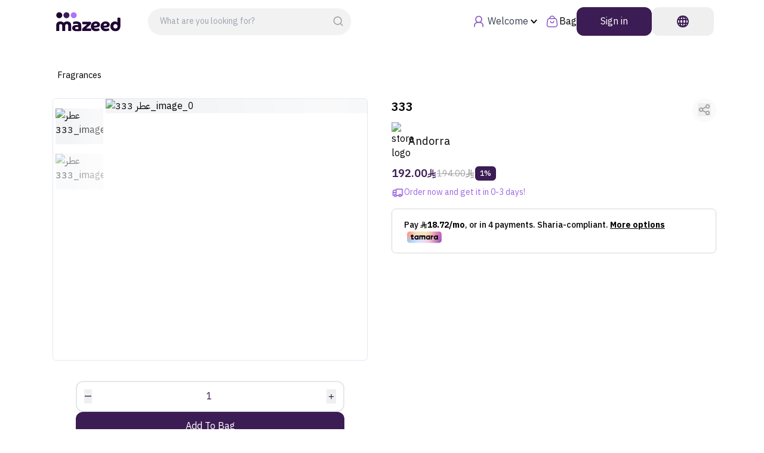

--- FILE ---
content_type: text/html;charset=utf-8
request_url: https://mazeed.sa/en/products/133638e5-de49-492d-a812-dd77fc50fbc2
body_size: 82535
content:
<!DOCTYPE html><html  lang="en" dir="ltr" data-capo=""><head><meta charset="utf-8">
<meta name="viewport" content="width=device-width, initial-scale=1, maximum-scale=1, user-scalable=no">
<title>333 - Shop joyfully with Mazeed</title>
<link rel="preconnect" href="https://fonts.googleapis.com" crossorigin="anonymous">
<link rel="preconnect" href="https://fonts.gstatic.com" crossorigin="anonymous">
<link rel="preconnect" href="https://media.zid.store" crossorigin="anonymous">
<script src="https://www.youtube.com/iframe_api"></script>
<link rel="stylesheet" href="https://fonts.googleapis.com/css2?family=IBM+Plex+Sans+Arabic:wght@100;200;300;400;500;600;700&display=swap" media="print" onload="this.media='all'">
<style>*,:after,:before{--tw-border-spacing-x:0;--tw-border-spacing-y:0;--tw-translate-x:0;--tw-translate-y:0;--tw-rotate:0;--tw-skew-x:0;--tw-skew-y:0;--tw-scale-x:1;--tw-scale-y:1;--tw-pan-x: ;--tw-pan-y: ;--tw-pinch-zoom: ;--tw-scroll-snap-strictness:proximity;--tw-gradient-from-position: ;--tw-gradient-via-position: ;--tw-gradient-to-position: ;--tw-ordinal: ;--tw-slashed-zero: ;--tw-numeric-figure: ;--tw-numeric-spacing: ;--tw-numeric-fraction: ;--tw-ring-inset: ;--tw-ring-offset-width:0px;--tw-ring-offset-color:#fff;--tw-ring-color:rgba(59,130,246,.5);--tw-ring-offset-shadow:0 0 #0000;--tw-ring-shadow:0 0 #0000;--tw-shadow:0 0 #0000;--tw-shadow-colored:0 0 #0000;--tw-blur: ;--tw-brightness: ;--tw-contrast: ;--tw-grayscale: ;--tw-hue-rotate: ;--tw-invert: ;--tw-saturate: ;--tw-sepia: ;--tw-drop-shadow: ;--tw-backdrop-blur: ;--tw-backdrop-brightness: ;--tw-backdrop-contrast: ;--tw-backdrop-grayscale: ;--tw-backdrop-hue-rotate: ;--tw-backdrop-invert: ;--tw-backdrop-opacity: ;--tw-backdrop-saturate: ;--tw-backdrop-sepia: ;--tw-contain-size: ;--tw-contain-layout: ;--tw-contain-paint: ;--tw-contain-style: }::backdrop{--tw-border-spacing-x:0;--tw-border-spacing-y:0;--tw-translate-x:0;--tw-translate-y:0;--tw-rotate:0;--tw-skew-x:0;--tw-skew-y:0;--tw-scale-x:1;--tw-scale-y:1;--tw-pan-x: ;--tw-pan-y: ;--tw-pinch-zoom: ;--tw-scroll-snap-strictness:proximity;--tw-gradient-from-position: ;--tw-gradient-via-position: ;--tw-gradient-to-position: ;--tw-ordinal: ;--tw-slashed-zero: ;--tw-numeric-figure: ;--tw-numeric-spacing: ;--tw-numeric-fraction: ;--tw-ring-inset: ;--tw-ring-offset-width:0px;--tw-ring-offset-color:#fff;--tw-ring-color:rgba(59,130,246,.5);--tw-ring-offset-shadow:0 0 #0000;--tw-ring-shadow:0 0 #0000;--tw-shadow:0 0 #0000;--tw-shadow-colored:0 0 #0000;--tw-blur: ;--tw-brightness: ;--tw-contrast: ;--tw-grayscale: ;--tw-hue-rotate: ;--tw-invert: ;--tw-saturate: ;--tw-sepia: ;--tw-drop-shadow: ;--tw-backdrop-blur: ;--tw-backdrop-brightness: ;--tw-backdrop-contrast: ;--tw-backdrop-grayscale: ;--tw-backdrop-hue-rotate: ;--tw-backdrop-invert: ;--tw-backdrop-opacity: ;--tw-backdrop-saturate: ;--tw-backdrop-sepia: ;--tw-contain-size: ;--tw-contain-layout: ;--tw-contain-paint: ;--tw-contain-style: }/*! tailwindcss v3.4.12 | MIT License | https://tailwindcss.com*/*,:after,:before{border:0 solid #e5e7eb;box-sizing:border-box}:after,:before{--tw-content:""}:host,html{line-height:1.5;-webkit-text-size-adjust:100%;font-family:ui-sans-serif,system-ui,sans-serif,Apple Color Emoji,Segoe UI Emoji,Segoe UI Symbol,Noto Color Emoji;font-feature-settings:normal;font-variation-settings:normal;-moz-tab-size:4;-o-tab-size:4;tab-size:4;-webkit-tap-highlight-color:transparent}body{line-height:inherit;margin:0}hr{border-top-width:1px;color:inherit;height:0}abbr:where([title]){-webkit-text-decoration:underline dotted;text-decoration:underline dotted}h1,h2,h3,h4,h5,h6{font-size:inherit;font-weight:inherit}a{color:inherit;text-decoration:inherit}b,strong{font-weight:bolder}code,kbd,pre,samp{font-family:ui-monospace,SFMono-Regular,Menlo,Monaco,Consolas,Liberation Mono,Courier New,monospace;font-feature-settings:normal;font-size:1em;font-variation-settings:normal}small{font-size:80%}sub,sup{font-size:75%;line-height:0;position:relative;vertical-align:baseline}sub{bottom:-.25em}sup{top:-.5em}table{border-collapse:collapse;border-color:inherit;text-indent:0}button,input,optgroup,select,textarea{color:inherit;font-family:inherit;font-feature-settings:inherit;font-size:100%;font-variation-settings:inherit;font-weight:inherit;letter-spacing:inherit;line-height:inherit;margin:0;padding:0}button,select{text-transform:none}button,input:where([type=button]),input:where([type=reset]),input:where([type=submit]){-webkit-appearance:button;background-color:transparent;background-image:none}:-moz-focusring{outline:auto}:-moz-ui-invalid{box-shadow:none}progress{vertical-align:baseline}::-webkit-inner-spin-button,::-webkit-outer-spin-button{height:auto}[type=search]{-webkit-appearance:textfield;outline-offset:-2px}::-webkit-search-decoration{-webkit-appearance:none}::-webkit-file-upload-button{-webkit-appearance:button;font:inherit}summary{display:list-item}blockquote,dd,dl,figure,h1,h2,h3,h4,h5,h6,hr,p,pre{margin:0}fieldset{margin:0}fieldset,legend{padding:0}menu,ol,ul{list-style:none;margin:0;padding:0}dialog{padding:0}textarea{resize:vertical}input::-moz-placeholder,textarea::-moz-placeholder{color:#9ca3af;opacity:1}input::placeholder,textarea::placeholder{color:#9ca3af;opacity:1}[role=button],button{cursor:pointer}:disabled{cursor:default}audio,canvas,embed,iframe,img,object,svg,video{display:block;vertical-align:middle}img,video{height:auto;max-width:100%}[hidden]{display:none}.container{margin-left:auto;margin-right:auto;padding-left:1rem;padding-right:1rem;width:100%}@media (min-width:640px){.container{max-width:640px;padding-left:2rem;padding-right:2rem}}@media (min-width:768px){.container{max-width:768px}}@media (min-width:1024px){.container{max-width:1024px;padding-left:4rem;padding-right:4rem}}@media (min-width:1280px){.container{max-width:1280px;padding-left:5rem;padding-right:5rem}}@media (min-width:1536px){.container{max-width:1536px;padding-left:8rem;padding-right:8rem}}.btn{border-radius:.75rem;padding:.75rem 2.5rem;transition-duration:.15s;transition-property:all;transition-timing-function:cubic-bezier(.4,0,.2,1)}.btn:disabled{border-width:0;--tw-bg-opacity:1;--tw-text-opacity:1;color:rgb(255 255 255/var(--tw-text-opacity))}.btn:disabled,.btn:hover:disabled{background-color:rgb(203 213 225/var(--tw-bg-opacity))}.btn:hover:disabled{--tw-bg-opacity:1}.btn-primary{border-radius:.75rem;padding:.75rem 2.5rem;transition-duration:.15s;transition-property:all;transition-timing-function:cubic-bezier(.4,0,.2,1)}.btn-primary:disabled{border-width:0;--tw-bg-opacity:1;background-color:rgb(203 213 225/var(--tw-bg-opacity));--tw-text-opacity:1;color:rgb(255 255 255/var(--tw-text-opacity))}.btn-primary:hover:disabled{--tw-bg-opacity:1;background-color:rgb(203 213 225/var(--tw-bg-opacity))}.btn-primary{--tw-bg-opacity:1;--tw-text-opacity:1;color:rgb(255 255 255/var(--tw-text-opacity))}.btn-primary,.btn-primary:hover{background-color:rgb(60 28 84/var(--tw-bg-opacity))}.btn-primary:hover{--tw-bg-opacity:1}.pointer-events-none{pointer-events:none}.\!visible{visibility:visible!important}.visible{visibility:visible}.fixed{position:fixed}.absolute{position:absolute}.relative{position:relative}.sticky{position:sticky}.inset-0{inset:0}.inset-x-0{left:0;right:0}.inset-y-0{bottom:0;top:0}.\!-right-2{right:-.5rem!important}.\!top-\[80px\]{top:80px!important}.-bottom-2{bottom:-.5rem}.-left-3{left:-.75rem}.-right-3{right:-.75rem}.-top-1{top:-.25rem}.-top-2{top:-.5rem}.-top-4{top:-1rem}.-top-7{top:-1.75rem}.bottom-0{bottom:0}.bottom-2{bottom:.5rem}.bottom-4{bottom:1rem}.end-0{inset-inline-end:0}.end-2{inset-inline-end:.5rem}.end-4{inset-inline-end:1rem}.left-0{left:0}.left-1\/2{left:50%}.left-2\.5{left:.625rem}.left-3{left:.75rem}.left-4{left:1rem}.left-\[-5px\]{left:-5px}.left-\[44px\]{left:44px}.left-\[50px\]{left:50px}.left-\[60px\]{left:60px}.left-\[66px\]{left:66px}.right-0{right:0}.right-3{right:.75rem}.right-4{right:1rem}.right-\[-5px\]{right:-5px}.right-\[44px\]{right:44px}.right-\[50px\]{right:50px}.right-\[60px\]{right:60px}.right-\[66px\]{right:66px}.right-\[unset\]{right:unset}.start-2{inset-inline-start:.5rem}.start-7{inset-inline-start:1.75rem}.top-0{top:0}.top-1\.5{top:.375rem}.top-1\/2{top:50%}.top-10{top:2.5rem}.top-14{top:3.5rem}.top-2{top:.5rem}.top-24{top:6rem}.top-3{top:.75rem}.top-4{top:1rem}.top-5{top:1.25rem}.top-\[20px\]{top:20px}.top-\[42px\]{top:42px}.\!z-50,.\!z-\[50\]{z-index:50!important}.z-10{z-index:10}.z-20{z-index:20}.z-30{z-index:30}.z-40{z-index:40}.z-50{z-index:50}.z-\[100\]{z-index:100}.z-\[60\]{z-index:60}.z-\[9999\]{z-index:9999}.z-\[999\]{z-index:999}.col-span-2{grid-column:span 2/span 2}.col-span-3{grid-column:span 3/span 3}.col-span-4{grid-column:span 4/span 4}.col-span-5{grid-column:span 5/span 5}.\!m-0{margin:0!important}.m-0{margin:0}.m-10{margin:2.5rem}.m-2{margin:.5rem}.m-3{margin:.75rem}.m-5{margin:1.25rem}.m-auto{margin:auto}.-mx-1{margin-left:-.25rem;margin-right:-.25rem}.-mx-2{margin-left:-.5rem;margin-right:-.5rem}.-mx-6{margin-left:-1.5rem;margin-right:-1.5rem}.-my-16{margin-bottom:-4rem;margin-top:-4rem}.mx-0\.5{margin-left:.125rem;margin-right:.125rem}.mx-1{margin-left:.25rem;margin-right:.25rem}.mx-1\.5{margin-left:.375rem;margin-right:.375rem}.mx-2{margin-left:.5rem;margin-right:.5rem}.mx-3{margin-left:.75rem;margin-right:.75rem}.mx-4{margin-left:1rem;margin-right:1rem}.mx-6{margin-left:1.5rem;margin-right:1.5rem}.mx-\[2rem\]{margin-left:2rem;margin-right:2rem}.mx-\[3vw\]{margin-left:3vw;margin-right:3vw}.mx-auto{margin-left:auto;margin-right:auto}.my-1{margin-bottom:.25rem;margin-top:.25rem}.my-1\.5{margin-bottom:.375rem;margin-top:.375rem}.my-10{margin-bottom:2.5rem;margin-top:2.5rem}.my-12{margin-bottom:3rem;margin-top:3rem}.my-2{margin-bottom:.5rem;margin-top:.5rem}.my-3{margin-bottom:.75rem;margin-top:.75rem}.my-3\.5{margin-bottom:.875rem;margin-top:.875rem}.my-4{margin-bottom:1rem;margin-top:1rem}.my-5{margin-bottom:1.25rem;margin-top:1.25rem}.my-6{margin-bottom:1.5rem;margin-top:1.5rem}.my-8{margin-bottom:2rem;margin-top:2rem}.\!mb-0{margin-bottom:0!important}.\!mb-3{margin-bottom:.75rem!important}.\!mt-1{margin-top:.25rem!important}.-mb-1{margin-bottom:-.25rem}.-me-3{margin-inline-end:-.75rem}.-mt-6{margin-top:-1.5rem}.mb-0{margin-bottom:0}.mb-1{margin-bottom:.25rem}.mb-1\.5{margin-bottom:.375rem}.mb-10{margin-bottom:2.5rem}.mb-12{margin-bottom:3rem}.mb-16{margin-bottom:4rem}.mb-2{margin-bottom:.5rem}.mb-3{margin-bottom:.75rem}.mb-4{margin-bottom:1rem}.mb-5{margin-bottom:1.25rem}.mb-6{margin-bottom:1.5rem}.mb-8{margin-bottom:2rem}.mb-9{margin-bottom:2.25rem}.ml-3{margin-left:.75rem}.mr-4{margin-right:1rem}.mt-0{margin-top:0}.mt-0\.5{margin-top:.125rem}.mt-1{margin-top:.25rem}.mt-1\.5{margin-top:.375rem}.mt-10{margin-top:2.5rem}.mt-12{margin-top:3rem}.mt-14{margin-top:3.5rem}.mt-2{margin-top:.5rem}.mt-2\.5{margin-top:.625rem}.mt-3{margin-top:.75rem}.mt-32{margin-top:8rem}.mt-4{margin-top:1rem}.mt-5{margin-top:1.25rem}.mt-6{margin-top:1.5rem}.mt-8{margin-top:2rem}.mt-auto{margin-top:auto}.block{display:block}.\!inline-block{display:inline-block!important}.inline-block{display:inline-block}.\!flex{display:flex!important}.flex{display:flex}.inline-flex{display:inline-flex}.grid{display:grid}.\!hidden{display:none!important}.hidden{display:none}.aspect-square{aspect-ratio:1/1}.\!h-14{height:3.5rem!important}.\!h-6{height:1.5rem!important}.\!h-\[80px\]{height:80px!important}.\!h-full{height:100%!important}.\!h-screen{height:100vh!important}.h-0{height:0}.h-10{height:2.5rem}.h-12{height:3rem}.h-14{height:3.5rem}.h-16{height:4rem}.h-2{height:.5rem}.h-2\.5{height:.625rem}.h-20{height:5rem}.h-24{height:6rem}.h-28{height:7rem}.h-3{height:.75rem}.h-32{height:8rem}.h-36{height:9rem}.h-4{height:1rem}.h-40{height:10rem}.h-44{height:11rem}.h-48{height:12rem}.h-5{height:1.25rem}.h-6{height:1.5rem}.h-60{height:15rem}.h-64{height:16rem}.h-7{height:1.75rem}.h-8{height:2rem}.h-9{height:2.25rem}.h-96{height:24rem}.h-\[148px\]{height:148px}.h-\[18px\]{height:18px}.h-\[200px\]{height:200px}.h-\[270px\]{height:270px}.h-\[2px\]{height:2px}.h-\[300px\]{height:300px}.h-\[35vh\]{height:35vh}.h-\[36px\]{height:36px}.h-\[42px\]{height:42px}.h-\[438px\]{height:438px}.h-\[48px\]{height:48px}.h-\[50px\]{height:50px}.h-\[60px\]{height:60px}.h-\[67px\]{height:67px}.h-\[70vh\]{height:70vh}.h-\[76px\]{height:76px}.h-\[80px\]{height:80px}.h-\[80vh\]{height:80vh}.h-\[90\%\]{height:90%}.h-\[calc\(65vh_-_150px\)\]{height:calc(65vh - 150px)}.h-auto{height:auto}.h-full{height:100%}.h-screen{height:100vh}.\!max-h-full{max-height:100%!important}.max-h-80{max-height:20rem}.max-h-\[400px\]{max-height:400px}.min-h-\[auto\]{min-height:auto}.min-h-\[calc\(100vh_-_240px\)\]{min-height:calc(100vh - 240px)}.min-h-screen{min-height:100vh}.\!w-6{width:1.5rem!important}.\!w-\[200px\]{width:200px!important}.\!w-\[89\%\]{width:89%!important}.\!w-full{width:100%!important}.w-1\/2{width:50%}.w-1\/3{width:33.333333%}.w-1\/4{width:25%}.w-10{width:2.5rem}.w-10\/12{width:83.333333%}.w-11{width:2.75rem}.w-11\/12{width:91.666667%}.w-12{width:3rem}.w-14{width:3.5rem}.w-16{width:4rem}.w-2{width:.5rem}.w-2\/3{width:66.666667%}.w-2\/4{width:50%}.w-20{width:5rem}.w-22{width:5.5rem}.w-24{width:6rem}.w-28{width:7rem}.w-3{width:.75rem}.w-3\/4{width:75%}.w-3\/5{width:60%}.w-32{width:8rem}.w-4{width:1rem}.w-4\/5{width:80%}.w-40{width:10rem}.w-48{width:12rem}.w-5{width:1.25rem}.w-5\/6{width:83.333333%}.w-6{width:1.5rem}.w-64{width:16rem}.w-7{width:1.75rem}.w-8{width:2rem}.w-80{width:20rem}.w-9{width:2.25rem}.w-\[136px\]{width:136px}.w-\[148px\]{width:148px}.w-\[160px\]{width:160px}.w-\[18px\]{width:18px}.w-\[196px\]{width:196px}.w-\[200px\]{width:200px}.w-\[280px\]{width:280px}.w-\[300px\]{width:300px}.w-\[358px\]{width:358px}.w-\[36px\]{width:36px}.w-\[422px\]{width:422px}.w-\[438px\]{width:438px}.w-\[450px\]{width:450px}.w-\[48px\]{width:48px}.w-\[50\%\]{width:50%}.w-\[6px\]{width:6px}.w-\[70\%\]{width:70%}.w-\[76px\]{width:76px}.w-\[80px\]{width:80px}.w-\[90\%\]{width:90%}.w-\[92\%\]{width:92%}.w-\[94\%\]{width:94%}.w-\[94vw\]{width:94vw}.w-\[calc\(100\%_-_158px\)\]{width:calc(100% - 158px)}.w-\[calc\(calc\(100\%\/2\)_-_10px\)\]{width:calc(50% - 10px)}.w-auto{width:auto}.w-full{width:100%}.w-screen{width:100vw}.min-w-16{min-width:4rem}.min-w-36{min-width:9rem}.min-w-4{min-width:1rem}.min-w-\[136px\]{min-width:136px}.min-w-full{min-width:100%}.max-w-\[200px\]{max-width:200px}.max-w-\[25ch\]{max-width:25ch}.max-w-\[90\%\]{max-width:90%}.max-w-full{max-width:100%}.max-w-lg{max-width:32rem}.max-w-md{max-width:28rem}.max-w-screen-sm{max-width:640px}.\!flex-\[unset\]{flex:unset!important}.flex-1{flex:1 1 0%}.flex-\[2\]{flex:2}.flex-\[3\]{flex:3}.flex-shrink-0,.shrink-0{flex-shrink:0}.grow,.grow-\[1\]{flex-grow:1}.grow-\[2\.5\]{flex-grow:2.5}.grow-\[3\.5\]{flex-grow:3.5}.grow-\[5\]{flex-grow:5}.basis-16{flex-basis:4rem}.origin-\[0_0\]{transform-origin:0 0}.origin-top-right{transform-origin:top right}.-translate-x-1\/2{--tw-translate-x:-50%}.-translate-x-1\/2,.-translate-y-1\/2{transform:translate(var(--tw-translate-x),var(--tw-translate-y)) rotate(var(--tw-rotate)) skewX(var(--tw-skew-x)) skewY(var(--tw-skew-y)) scaleX(var(--tw-scale-x)) scaleY(var(--tw-scale-y))}.-translate-y-1\/2{--tw-translate-y:-50%}.translate-x-0{--tw-translate-x:0px}.translate-x-0,.translate-x-5{transform:translate(var(--tw-translate-x),var(--tw-translate-y)) rotate(var(--tw-rotate)) skewX(var(--tw-skew-x)) skewY(var(--tw-skew-y)) scaleX(var(--tw-scale-x)) scaleY(var(--tw-scale-y))}.translate-x-5{--tw-translate-x:1.25rem}.translate-x-\[-100\%\]{--tw-translate-x:-100%}.-rotate-90,.translate-x-\[-100\%\]{transform:translate(var(--tw-translate-x),var(--tw-translate-y)) rotate(var(--tw-rotate)) skewX(var(--tw-skew-x)) skewY(var(--tw-skew-y)) scaleX(var(--tw-scale-x)) scaleY(var(--tw-scale-y))}.-rotate-90{--tw-rotate:-90deg}.rotate-180{--tw-rotate:180deg}.rotate-180,.rotate-\[270deg\]{transform:translate(var(--tw-translate-x),var(--tw-translate-y)) rotate(var(--tw-rotate)) skewX(var(--tw-skew-x)) skewY(var(--tw-skew-y)) scaleX(var(--tw-scale-x)) scaleY(var(--tw-scale-y))}.rotate-\[270deg\]{--tw-rotate:270deg}.scale-100{--tw-scale-x:1;--tw-scale-y:1}.scale-100,.scale-95{transform:translate(var(--tw-translate-x),var(--tw-translate-y)) rotate(var(--tw-rotate)) skewX(var(--tw-skew-x)) skewY(var(--tw-skew-y)) scaleX(var(--tw-scale-x)) scaleY(var(--tw-scale-y))}.scale-95{--tw-scale-x:.95;--tw-scale-y:.95}.scale-\[1\.2\]{--tw-scale-x:1.2;--tw-scale-y:1.2}.scale-\[1\.2\],.scale-x-\[-1\]{transform:translate(var(--tw-translate-x),var(--tw-translate-y)) rotate(var(--tw-rotate)) skewX(var(--tw-skew-x)) skewY(var(--tw-skew-y)) scaleX(var(--tw-scale-x)) scaleY(var(--tw-scale-y))}.scale-x-\[-1\]{--tw-scale-x:-1}.transform{transform:translate(var(--tw-translate-x),var(--tw-translate-y)) rotate(var(--tw-rotate)) skewX(var(--tw-skew-x)) skewY(var(--tw-skew-y)) scaleX(var(--tw-scale-x)) scaleY(var(--tw-scale-y))}.\!animate-none{animation:none!important}@keyframes fadeIn{0%{display:none;opacity:0}to{display:block;opacity:1}}.animate-fadeIn{animation:fadeIn .5s ease-in-out forwards}@keyframes fadeOut{0%{display:block;opacity:1}to{display:none;opacity:0}}.animate-fadeOut{animation:fadeOut .5s ease-in-out forwards}@keyframes pulse{50%{opacity:.5}}.animate-pulse{animation:pulse 2s cubic-bezier(.4,0,.6,1) infinite}@keyframes spin{to{transform:rotate(1turn)}}.animate-spin{animation:spin 1s linear infinite}.\!cursor-auto{cursor:auto!important}.\!cursor-default{cursor:default!important}.cursor-default{cursor:default}.cursor-pointer{cursor:pointer}.select-none{-webkit-user-select:none;-moz-user-select:none;user-select:none}.resize-none{resize:none}.snap-x{scroll-snap-type:x var(--tw-scroll-snap-strictness)}.snap-mandatory{--tw-scroll-snap-strictness:mandatory}.snap-start{scroll-snap-align:start}.snap-normal{scroll-snap-stop:normal}.list-decimal{list-style-type:decimal}.list-disc{list-style-type:disc}.auto-cols-\[112px\]{grid-auto-columns:112px}.grid-flow-row{grid-auto-flow:row}.grid-flow-col{grid-auto-flow:column}.grid-cols-1{grid-template-columns:repeat(1,minmax(0,1fr))}.grid-cols-2{grid-template-columns:repeat(2,minmax(0,1fr))}.grid-cols-3{grid-template-columns:repeat(3,minmax(0,1fr))}.grid-cols-5{grid-template-columns:repeat(5,minmax(0,1fr))}.grid-cols-6{grid-template-columns:repeat(6,minmax(0,1fr))}.grid-rows-2{grid-template-rows:repeat(2,minmax(0,1fr))}.flex-row{flex-direction:row}.flex-row-reverse{flex-direction:row-reverse}.flex-col{flex-direction:column}.flex-col-reverse{flex-direction:column-reverse}.flex-wrap{flex-wrap:wrap}.flex-nowrap{flex-wrap:nowrap}.content-center{align-content:center}.items-start{align-items:flex-start}.items-end{align-items:flex-end}.\!items-center{align-items:center!important}.items-center{align-items:center}.justify-start{justify-content:flex-start}.\!justify-end{justify-content:flex-end!important}.justify-end{justify-content:flex-end}.justify-center{justify-content:center}.\!justify-between{justify-content:space-between!important}.justify-between{justify-content:space-between}.justify-items-center{justify-items:center}.\!gap-0{gap:0!important}.\!gap-2{gap:.5rem!important}.gap-0{gap:0}.gap-0\.5{gap:.125rem}.gap-1{gap:.25rem}.gap-1\.5{gap:.375rem}.gap-10{gap:2.5rem}.gap-12{gap:3rem}.gap-14{gap:3.5rem}.gap-16{gap:4rem}.gap-2{gap:.5rem}.gap-2\.5{gap:.625rem}.gap-20{gap:5rem}.gap-24{gap:6rem}.gap-3{gap:.75rem}.gap-3\.5{gap:.875rem}.gap-32{gap:8rem}.gap-4{gap:1rem}.gap-5{gap:1.25rem}.gap-6{gap:1.5rem}.gap-8{gap:2rem}.gap-9{gap:2.25rem}.gap-\[20px\]{gap:20px}.gap-x-2{-moz-column-gap:.5rem;column-gap:.5rem}.gap-x-3{-moz-column-gap:.75rem;column-gap:.75rem}.gap-x-5{-moz-column-gap:1.25rem;column-gap:1.25rem}.gap-y-10{row-gap:2.5rem}.gap-y-3{row-gap:.75rem}.gap-y-8{row-gap:2rem}.space-y-2>:not([hidden])~:not([hidden]){--tw-space-y-reverse:0;margin-bottom:calc(.5rem*var(--tw-space-y-reverse));margin-top:calc(.5rem*(1 - var(--tw-space-y-reverse)))}.space-y-4>:not([hidden])~:not([hidden]){--tw-space-y-reverse:0;margin-bottom:calc(1rem*var(--tw-space-y-reverse));margin-top:calc(1rem*(1 - var(--tw-space-y-reverse)))}.self-start{align-self:flex-start}.self-end{align-self:flex-end}.self-center{align-self:center}.overflow-hidden{overflow:hidden}.overflow-visible{overflow:visible}.overflow-scroll{overflow:scroll}.overflow-x-auto{overflow-x:auto}.overflow-y-auto{overflow-y:auto}.overflow-x-hidden{overflow-x:hidden}.\!overflow-y-hidden{overflow-y:hidden!important}.overflow-x-scroll{overflow-x:scroll}.\!overflow-y-scroll{overflow-y:scroll!important}.overflow-y-scroll{overflow-y:scroll}.truncate{overflow:hidden;white-space:nowrap}.text-ellipsis,.truncate{text-overflow:ellipsis}.whitespace-nowrap{white-space:nowrap}.whitespace-pre-line{white-space:pre-line}.break-words{overflow-wrap:break-word}.break-all{word-break:break-all}.\!rounded-2xl{border-radius:1rem!important}.\!rounded-3xl{border-radius:1.5rem!important}.\!rounded-full{border-radius:9999px!important}.\!rounded-lg{border-radius:.5rem!important}.\!rounded-md{border-radius:.375rem!important}.\!rounded-xl{border-radius:.75rem!important}.rounded{border-radius:.25rem}.rounded-2xl{border-radius:1rem}.rounded-3xl{border-radius:1.5rem}.rounded-full{border-radius:9999px}.rounded-lg{border-radius:.5rem}.rounded-md{border-radius:.375rem}.rounded-none{border-radius:0}.rounded-sm{border-radius:.125rem}.rounded-xl{border-radius:.75rem}.\!rounded-b-lg{border-bottom-left-radius:.5rem!important;border-bottom-right-radius:.5rem!important}.\!rounded-b-none{border-bottom-left-radius:0!important;border-bottom-right-radius:0!important}.rounded-b-none{border-bottom-left-radius:0;border-bottom-right-radius:0}.rounded-b-xl{border-bottom-left-radius:.75rem;border-bottom-right-radius:.75rem}.rounded-bl-lg{border-bottom-left-radius:.5rem}.rounded-es-lg{border-end-start-radius:.5rem}.rounded-se-lg{border-start-end-radius:.5rem}.rounded-tr-lg{border-top-right-radius:.5rem}.\!border{border-width:1px!important}.border{border-width:1px}.border-0{border-width:0}.border-2{border-width:2px}.border-4{border-width:4px}.border-8{border-width:8px}.border-\[3px\]{border-width:3px}.\!border-b-0{border-bottom-width:0!important}.border-b{border-bottom-width:1px}.border-b-2{border-bottom-width:2px}.border-l{border-left-width:1px}.border-t{border-top-width:1px}.border-t-0{border-top-width:0}.border-solid{border-style:solid}.border-dashed{border-style:dashed}.border-none{border-style:none}.\!border-amber-200{--tw-border-opacity:1!important;border-color:rgb(253 230 138/var(--tw-border-opacity))!important}.\!border-neutral-100{--tw-border-opacity:1!important;border-color:rgb(242 242 242/var(--tw-border-opacity))!important}.\!border-neutral-200{--tw-border-opacity:1!important;border-color:rgb(228 228 229/var(--tw-border-opacity))!important}.\!border-neutral-400\/50{border-color:hsla(264,3%,64%,.5)!important}.\!border-pink-600{--tw-border-opacity:1!important;border-color:rgb(219 39 119/var(--tw-border-opacity))!important}.\!border-primary-400{--tw-border-opacity:1!important;border-color:rgb(168 163 174/var(--tw-border-opacity))!important}.\!border-purpuru-300,.\!border-purpuru-400{--tw-border-opacity:1!important;border-color:rgb(172 161 248/var(--tw-border-opacity))!important}.\!border-zinc-100{--tw-border-opacity:1!important;border-color:rgb(244 244 245/var(--tw-border-opacity))!important}.border-black{--tw-border-opacity:1;border-color:rgb(0 0 0/var(--tw-border-opacity))}.border-blue-200{--tw-border-opacity:1;border-color:rgb(191 219 254/var(--tw-border-opacity))}.border-gray-100{--tw-border-opacity:1;border-color:rgb(243 244 246/var(--tw-border-opacity))}.border-gray-200{--tw-border-opacity:1;border-color:rgb(229 231 235/var(--tw-border-opacity))}.border-indigo-100{--tw-border-opacity:1;border-color:rgb(224 231 255/var(--tw-border-opacity))}.border-neutral-100{--tw-border-opacity:1;border-color:rgb(242 242 242/var(--tw-border-opacity))}.border-neutral-200{--tw-border-opacity:1;border-color:rgb(228 228 229/var(--tw-border-opacity))}.border-neutral-300{--tw-border-opacity:1;border-color:rgb(198 198 200/var(--tw-border-opacity))}.border-neutral-400{--tw-border-opacity:1;border-color:rgb(163 161 166/var(--tw-border-opacity))}.border-neutral-50{--tw-border-opacity:1;border-color:rgb(248 248 248/var(--tw-border-opacity))}.border-orange-200{--tw-border-opacity:1;border-color:rgb(254 215 170/var(--tw-border-opacity))}.border-primary{--tw-border-opacity:1;border-color:rgb(60 28 84/var(--tw-border-opacity))}.border-primary-200{--tw-border-opacity:1;border-color:rgb(230 228 231/var(--tw-border-opacity))}.border-primary-300{--tw-border-opacity:1;border-color:rgb(201 198 205/var(--tw-border-opacity))}.border-primary-400{--tw-border-opacity:1;border-color:rgb(168 163 174/var(--tw-border-opacity))}.border-primary-50{--tw-border-opacity:1;border-color:rgb(248 248 248/var(--tw-border-opacity))}.border-primary-500{--tw-border-opacity:1;border-color:rgb(126 117 137/var(--tw-border-opacity))}.border-primary-700{--tw-border-opacity:1;border-color:rgb(54 25 75/var(--tw-border-opacity))}.border-purpuru-100{--tw-border-opacity:1;border-color:rgb(227 224 253/var(--tw-border-opacity))}.border-purpuru-300{--tw-border-opacity:1;border-color:rgb(172 161 248/var(--tw-border-opacity))}.border-purpuru-50{--tw-border-opacity:1;border-color:rgb(241 239 254/var(--tw-border-opacity))}.border-purpuru-500{--tw-border-opacity:1;border-color:rgb(144 129 246/var(--tw-border-opacity))}.border-red-200{--tw-border-opacity:1;border-color:rgb(254 202 202/var(--tw-border-opacity))}.border-red-400{--tw-border-opacity:1;border-color:rgb(248 113 113/var(--tw-border-opacity))}.border-red-500{--tw-border-opacity:1;border-color:rgb(239 68 68/var(--tw-border-opacity))}.border-secondary-200{--tw-border-opacity:1;border-color:rgb(241 234 255/var(--tw-border-opacity))}.border-slate-100{--tw-border-opacity:1;border-color:rgb(241 245 249/var(--tw-border-opacity))}.border-stone-100{--tw-border-opacity:1;border-color:rgb(245 245 244/var(--tw-border-opacity))}.border-transparent{border-color:transparent}.border-wellowp-100{--tw-border-opacity:1;border-color:rgb(248 245 255/var(--tw-border-opacity))}.border-wellowp-400{--tw-border-opacity:1;border-color:rgb(210 184 255/var(--tw-border-opacity))}.border-white{--tw-border-opacity:1;border-color:rgb(255 255 255/var(--tw-border-opacity))}.border-zinc-100{--tw-border-opacity:1;border-color:rgb(244 244 245/var(--tw-border-opacity))}.border-zinc-100\/50{border-color:hsla(240,5%,96%,.5)}.border-zinc-300{--tw-border-opacity:1;border-color:rgb(212 212 216/var(--tw-border-opacity))}.border-t-transparent{border-top-color:transparent}.border-opacity-5{--tw-border-opacity:0.05}.\!bg-amber-50{--tw-bg-opacity:1!important;background-color:rgb(255 251 235/var(--tw-bg-opacity))!important}.\!bg-emerald-50{--tw-bg-opacity:1!important;background-color:rgb(236 253 245/var(--tw-bg-opacity))!important}.\!bg-neutral-100{--tw-bg-opacity:1!important;background-color:rgb(242 242 242/var(--tw-bg-opacity))!important}.\!bg-neutral-300\/40{background-color:hsla(240,2%,78%,.4)!important}.\!bg-neutral-50{--tw-bg-opacity:1!important;background-color:rgb(248 248 248/var(--tw-bg-opacity))!important}.\!bg-pink-100{--tw-bg-opacity:1!important;background-color:rgb(252 231 243/var(--tw-bg-opacity))!important}.\!bg-primary{--tw-bg-opacity:1!important;background-color:rgb(60 28 84/var(--tw-bg-opacity))!important}.\!bg-primary-100{--tw-bg-opacity:1!important;background-color:rgb(243 242 243/var(--tw-bg-opacity))!important}.\!bg-primary-300{--tw-bg-opacity:1!important;background-color:rgb(201 198 205/var(--tw-bg-opacity))!important}.\!bg-purpuru-300{--tw-bg-opacity:1!important;background-color:rgb(172 161 248/var(--tw-bg-opacity))!important}.\!bg-purpuru-50{--tw-bg-opacity:1!important;background-color:rgb(241 239 254/var(--tw-bg-opacity))!important}.\!bg-transparent{background-color:transparent!important}.\!bg-white{--tw-bg-opacity:1!important;background-color:rgb(255 255 255/var(--tw-bg-opacity))!important}.\!bg-zinc-100{--tw-bg-opacity:1!important;background-color:rgb(244 244 245/var(--tw-bg-opacity))!important}.\!bg-zinc-200\/50{background-color:hsla(240,6%,90%,.5)!important}.bg-\[\#25d366\]{--tw-bg-opacity:1;background-color:rgb(37 211 102/var(--tw-bg-opacity))}.bg-\[\#FBF0BF\]{--tw-bg-opacity:1;background-color:rgb(251 240 191/var(--tw-bg-opacity))}.bg-\[\#FFF9F5\]{--tw-bg-opacity:1;background-color:rgb(255 249 245/var(--tw-bg-opacity))}.bg-amber-100{--tw-bg-opacity:1;background-color:rgb(254 243 199/var(--tw-bg-opacity))}.bg-black\/40{background-color:rgba(0,0,0,.4)}.bg-black\/80{background-color:rgba(0,0,0,.8)}.bg-blue-50{--tw-bg-opacity:1;background-color:rgb(239 246 255/var(--tw-bg-opacity))}.bg-buru-50{--tw-bg-opacity:1;background-color:rgb(238 248 253/var(--tw-bg-opacity))}.bg-custom-slate{--tw-bg-opacity:1;background-color:rgb(246 246 246/var(--tw-bg-opacity))}.bg-emerald-100{--tw-bg-opacity:1;background-color:rgb(209 250 229/var(--tw-bg-opacity))}.bg-emerald-50{--tw-bg-opacity:1;background-color:rgb(236 253 245/var(--tw-bg-opacity))}.bg-emerald-500{--tw-bg-opacity:1;background-color:rgb(16 185 129/var(--tw-bg-opacity))}.bg-gray-100{--tw-bg-opacity:1;background-color:rgb(243 244 246/var(--tw-bg-opacity))}.bg-gray-200{--tw-bg-opacity:1;background-color:rgb(229 231 235/var(--tw-bg-opacity))}.bg-gray-300{--tw-bg-opacity:1;background-color:rgb(209 213 219/var(--tw-bg-opacity))}.bg-gray-50{--tw-bg-opacity:1;background-color:rgb(249 250 251/var(--tw-bg-opacity))}.bg-gray-500{--tw-bg-opacity:1;background-color:rgb(107 114 128/var(--tw-bg-opacity))}.bg-indigo-50{--tw-bg-opacity:1;background-color:rgb(238 242 255/var(--tw-bg-opacity))}.bg-neutral-100{--tw-bg-opacity:1;background-color:rgb(242 242 242/var(--tw-bg-opacity))}.bg-neutral-100\/40{background-color:hsla(0,0%,95%,.4)}.bg-neutral-100\/50{background-color:hsla(0,0%,95%,.5)}.bg-neutral-200{--tw-bg-opacity:1;background-color:rgb(228 228 229/var(--tw-bg-opacity))}.bg-neutral-25{--tw-bg-opacity:1;background-color:rgb(252 252 252/var(--tw-bg-opacity))}.bg-neutral-50{--tw-bg-opacity:1;background-color:rgb(248 248 248/var(--tw-bg-opacity))}.bg-neutral-500\/10{background-color:hsla(260,4%,46%,.1)}.bg-orange-50{--tw-bg-opacity:1;background-color:rgb(255 247 237/var(--tw-bg-opacity))}.bg-pink-100{--tw-bg-opacity:1;background-color:rgb(252 231 243/var(--tw-bg-opacity))}.bg-pink-600{--tw-bg-opacity:1;background-color:rgb(219 39 119/var(--tw-bg-opacity))}.bg-primary{--tw-bg-opacity:1;background-color:rgb(60 28 84/var(--tw-bg-opacity))}.bg-primary-100{--tw-bg-opacity:1;background-color:rgb(243 242 243/var(--tw-bg-opacity))}.bg-primary-200{--tw-bg-opacity:1;background-color:rgb(230 228 231/var(--tw-bg-opacity))}.bg-primary-300{--tw-bg-opacity:1;background-color:rgb(201 198 205/var(--tw-bg-opacity))}.bg-primary-50{--tw-bg-opacity:1;background-color:rgb(248 248 248/var(--tw-bg-opacity))}.bg-primary-500{--tw-bg-opacity:1;background-color:rgb(126 117 137/var(--tw-bg-opacity))}.bg-primary-900{--tw-bg-opacity:1;background-color:rgb(38 18 53/var(--tw-bg-opacity))}.bg-primary\/10{background-color:rgba(60,28,84,.1)}.bg-purpuru-400\/20{background-color:rgba(172,161,248,.2)}.bg-purpuru-50{--tw-bg-opacity:1;background-color:rgb(241 239 254/var(--tw-bg-opacity))}.bg-purpuru-50\/50{background-color:rgba(241,239,254,.5)}.bg-purpuru-500{--tw-bg-opacity:1;background-color:rgb(144 129 246/var(--tw-bg-opacity))}.bg-purpuru-600{--tw-bg-opacity:1;background-color:rgb(116 98 244/var(--tw-bg-opacity))}.bg-red-100{--tw-bg-opacity:1;background-color:rgb(254 226 226/var(--tw-bg-opacity))}.bg-red-50{--tw-bg-opacity:1;background-color:rgb(254 242 242/var(--tw-bg-opacity))}.bg-red-500{--tw-bg-opacity:1;background-color:rgb(239 68 68/var(--tw-bg-opacity))}.bg-red-600{--tw-bg-opacity:1;background-color:rgb(220 38 38/var(--tw-bg-opacity))}.bg-reddish-100{--tw-bg-opacity:1;background-color:rgb(255 217 222/var(--tw-bg-opacity))}.bg-reddish-500{--tw-bg-opacity:1;background-color:rgb(232 26 101/var(--tw-bg-opacity))}.bg-secondary-100{--tw-bg-opacity:1;background-color:rgb(248 245 255/var(--tw-bg-opacity))}.bg-secondary-200{--tw-bg-opacity:1;background-color:rgb(241 234 255/var(--tw-bg-opacity))}.bg-secondary-900{--tw-bg-opacity:1;background-color:rgb(110 72 161/var(--tw-bg-opacity))}.bg-sky-400{--tw-bg-opacity:1;background-color:rgb(56 189 248/var(--tw-bg-opacity))}.bg-sky-50{--tw-bg-opacity:1;background-color:rgb(240 249 255/var(--tw-bg-opacity))}.bg-sky-500{--tw-bg-opacity:1;background-color:rgb(14 165 233/var(--tw-bg-opacity))}.bg-transparent{background-color:transparent}.bg-wellowp-50{--tw-bg-opacity:1;background-color:rgb(251 249 255/var(--tw-bg-opacity))}.bg-wellowp-600{--tw-bg-opacity:1;background-color:rgb(174 114 255/var(--tw-bg-opacity))}.bg-white{--tw-bg-opacity:1;background-color:rgb(255 255 255/var(--tw-bg-opacity))}.bg-white\/20{background-color:hsla(0,0%,100%,.2)}.bg-white\/30{background-color:hsla(0,0%,100%,.3)}.bg-white\/60{background-color:hsla(0,0%,100%,.6)}.bg-white\/80{background-color:hsla(0,0%,100%,.8)}.bg-yellow-50{--tw-bg-opacity:1;background-color:rgb(254 252 232/var(--tw-bg-opacity))}.bg-zinc-100{--tw-bg-opacity:1;background-color:rgb(244 244 245/var(--tw-bg-opacity))}.bg-zinc-50{--tw-bg-opacity:1;background-color:rgb(250 250 250/var(--tw-bg-opacity))}.bg-opacity-10{--tw-bg-opacity:0.1}.bg-opacity-20{--tw-bg-opacity:0.2}.bg-opacity-5{--tw-bg-opacity:0.05}.bg-opacity-80{--tw-bg-opacity:0.8}.\!bg-none{background-image:none!important}.bg-gradient-to-b{background-image:linear-gradient(to bottom,var(--tw-gradient-stops))}.bg-gradient-to-r{background-image:linear-gradient(to right,var(--tw-gradient-stops))}.bg-gradient-to-t{background-image:linear-gradient(to top,var(--tw-gradient-stops))}.from-gray-50{--tw-gradient-from:#f9fafb var(--tw-gradient-from-position);--tw-gradient-to:rgba(249,250,251,0) var(--tw-gradient-to-position);--tw-gradient-stops:var(--tw-gradient-from),var(--tw-gradient-to)}.from-primary{--tw-gradient-from:#3c1c54 var(--tw-gradient-from-position);--tw-gradient-to:rgba(60,28,84,0) var(--tw-gradient-to-position);--tw-gradient-stops:var(--tw-gradient-from),var(--tw-gradient-to)}.from-purple-300\/20{--tw-gradient-from:rgba(216,180,254,.2) var(--tw-gradient-from-position);--tw-gradient-to:rgba(216,180,254,0) var(--tw-gradient-to-position);--tw-gradient-stops:var(--tw-gradient-from),var(--tw-gradient-to)}.from-secondary{--tw-gradient-from:#ae72ff var(--tw-gradient-from-position);--tw-gradient-to:rgba(174,114,255,0) var(--tw-gradient-to-position);--tw-gradient-stops:var(--tw-gradient-from),var(--tw-gradient-to)}.from-transparent{--tw-gradient-from:transparent var(--tw-gradient-from-position);--tw-gradient-to:transparent var(--tw-gradient-to-position);--tw-gradient-stops:var(--tw-gradient-from),var(--tw-gradient-to)}.from-wellowp-600{--tw-gradient-from:#ae72ff var(--tw-gradient-from-position);--tw-gradient-to:rgba(174,114,255,0) var(--tw-gradient-to-position);--tw-gradient-stops:var(--tw-gradient-from),var(--tw-gradient-to)}.via-transparent{--tw-gradient-to:transparent var(--tw-gradient-to-position);--tw-gradient-stops:var(--tw-gradient-from),transparent var(--tw-gradient-via-position),var(--tw-gradient-to)}.to-black\/75{--tw-gradient-to:rgba(0,0,0,.75) var(--tw-gradient-to-position)}.to-primary{--tw-gradient-to:#3c1c54 var(--tw-gradient-to-position)}.to-purple-600{--tw-gradient-to:#9333ea var(--tw-gradient-to-position)}.to-purple-900\/20{--tw-gradient-to:rgba(88,28,135,.2) var(--tw-gradient-to-position)}.to-white{--tw-gradient-to:#fff var(--tw-gradient-to-position)}.\!bg-cover{background-size:cover!important}.bg-contain{background-size:contain}.bg-center{background-position:50%}.fill-current{fill:currentColor}.object-contain{-o-object-fit:contain;object-fit:contain}.object-cover{-o-object-fit:cover;object-fit:cover}.\!p-0{padding:0!important}.\!p-1{padding:.25rem!important}.\!p-1\.5{padding:.375rem!important}.\!p-2{padding:.5rem!important}.p-0{padding:0}.p-0\.5{padding:.125rem}.p-1{padding:.25rem}.p-1\.5{padding:.375rem}.p-10{padding:2.5rem}.p-2{padding:.5rem}.p-2\.5{padding:.625rem}.p-3{padding:.75rem}.p-3\.5{padding:.875rem}.p-4{padding:1rem}.p-5{padding:1.25rem}.p-6{padding:1.5rem}.p-8{padding:2rem}.p-9{padding:2.25rem}.\!px-0{padding-left:0!important;padding-right:0!important}.\!px-1\.5{padding-left:.375rem!important;padding-right:.375rem!important}.\!px-4{padding-left:1rem!important;padding-right:1rem!important}.\!py-1\.5{padding-bottom:.375rem!important;padding-top:.375rem!important}.\!py-2{padding-bottom:.5rem!important;padding-top:.5rem!important}.\!py-3{padding-bottom:.75rem!important;padding-top:.75rem!important}.px-0{padding-left:0;padding-right:0}.px-1{padding-left:.25rem;padding-right:.25rem}.px-10{padding-left:2.5rem;padding-right:2.5rem}.px-12{padding-left:3rem;padding-right:3rem}.px-2{padding-left:.5rem;padding-right:.5rem}.px-3{padding-left:.75rem;padding-right:.75rem}.px-3\.5{padding-left:.875rem;padding-right:.875rem}.px-4{padding-left:1rem;padding-right:1rem}.px-5{padding-left:1.25rem;padding-right:1.25rem}.px-6{padding-left:1.5rem;padding-right:1.5rem}.py-0{padding-bottom:0;padding-top:0}.py-0\.5{padding-bottom:.125rem;padding-top:.125rem}.py-1{padding-bottom:.25rem;padding-top:.25rem}.py-1\.5{padding-bottom:.375rem;padding-top:.375rem}.py-10{padding-bottom:2.5rem;padding-top:2.5rem}.py-12{padding-bottom:3rem;padding-top:3rem}.py-16{padding-bottom:4rem;padding-top:4rem}.py-2{padding-bottom:.5rem;padding-top:.5rem}.py-2\.5{padding-bottom:.625rem;padding-top:.625rem}.py-3{padding-bottom:.75rem;padding-top:.75rem}.py-4{padding-bottom:1rem;padding-top:1rem}.py-5{padding-bottom:1.25rem;padding-top:1.25rem}.py-6{padding-bottom:1.5rem;padding-top:1.5rem}.py-7{padding-bottom:1.75rem;padding-top:1.75rem}.py-8{padding-bottom:2rem;padding-top:2rem}.py-\[0\.32rem\]{padding-bottom:.32rem;padding-top:.32rem}.py-\[6px\]{padding-bottom:6px;padding-top:6px}.\!pb-20{padding-bottom:5rem!important}.\!pt-0{padding-top:0!important}.\!pt-10{padding-top:2.5rem!important}.\!pt-2{padding-top:.5rem!important}.\!pt-5{padding-top:1.25rem!important}.\!pt-6{padding-top:1.5rem!important}.pb-0{padding-bottom:0}.pb-1{padding-bottom:.25rem}.pb-2{padding-bottom:.5rem}.pb-2\.5{padding-bottom:.625rem}.pb-20{padding-bottom:5rem}.pb-24{padding-bottom:6rem}.pb-28{padding-bottom:7rem}.pb-36{padding-bottom:9rem}.pb-4{padding-bottom:1rem}.pb-8{padding-bottom:2rem}.pl-10{padding-left:2.5rem}.pl-2{padding-left:.5rem}.pl-3{padding-left:.75rem}.pr-2{padding-right:.5rem}.pr-4{padding-right:1rem}.pt-3{padding-top:.75rem}.pt-4{padding-top:1rem}.pt-5{padding-top:1.25rem}.pt-8{padding-top:2rem}.pt-\[0\.37rem\]{padding-top:.37rem}.text-left{text-align:left}.text-center{text-align:center}.text-start{text-align:start}.text-end{text-align:end}.align-top{vertical-align:top}.align-bottom{vertical-align:bottom}.\!text-lg{font-size:1.125rem!important;line-height:1.75rem!important}.\!text-sm{font-size:.875rem!important;line-height:1.25rem!important}.\!text-xl{font-size:1.25rem!important;line-height:1.75rem!important}.text-2xl{font-size:1.5rem;line-height:2rem}.text-3xl{font-size:1.875rem;line-height:2.25rem}.text-4xl{font-size:2.25rem;line-height:2.5rem}.text-8xl{font-size:6rem;line-height:1}.text-\[170px\]{font-size:170px}.text-\[28px\]{font-size:28px}.text-\[48px\]{font-size:48px}.text-\[80\%\]{font-size:80%}.text-base{font-size:1rem;line-height:1.5rem}.text-lg{font-size:1.125rem;line-height:1.75rem}.text-sm{font-size:.875rem;line-height:1.25rem}.text-xl{font-size:1.25rem;line-height:1.75rem}.text-xs{font-size:.75rem;line-height:1rem}.\!font-bold{font-weight:700!important}.\!font-light{font-weight:300!important}.\!font-medium{font-weight:500!important}.\!font-normal{font-weight:400!important}.font-black{font-weight:900}.font-bold{font-weight:700}.font-light{font-weight:300}.font-medium{font-weight:500}.font-normal{font-weight:400}.font-semibold{font-weight:600}.uppercase{text-transform:uppercase}.capitalize{text-transform:capitalize}.\!leading-6{line-height:1.5rem!important}.leading-10{line-height:2.5rem}.leading-5{line-height:1.25rem}.leading-\[2\.15\]{line-height:2.15}.leading-\[21px\]{line-height:21px}.leading-\[30px\]{line-height:30px}.leading-\[42px\]{line-height:42px}.leading-none{line-height:1}.\!text-black{--tw-text-opacity:1!important;color:rgb(0 0 0/var(--tw-text-opacity))!important}.\!text-neutral-300{--tw-text-opacity:1!important;color:rgb(198 198 200/var(--tw-text-opacity))!important}.\!text-neutral-400{--tw-text-opacity:1!important;color:rgb(163 161 166/var(--tw-text-opacity))!important}.\!text-neutral-600{--tw-text-opacity:1!important;color:rgb(31 4 51/var(--tw-text-opacity))!important}.\!text-neutral-700{--tw-text-opacity:1!important;color:rgb(28 4 46/var(--tw-text-opacity))!important}.\!text-primary-500{--tw-text-opacity:1!important;color:rgb(126 117 137/var(--tw-text-opacity))!important}.\!text-primary-600{--tw-text-opacity:1!important;color:rgb(60 28 84/var(--tw-text-opacity))!important}.\!text-white{--tw-text-opacity:1!important;color:rgb(255 255 255/var(--tw-text-opacity))!important}.\!text-yellow-300{--tw-text-opacity:1!important;color:rgb(253 224 71/var(--tw-text-opacity))!important}.text-\[\#802BE7\]{--tw-text-opacity:1;color:rgb(128 43 231/var(--tw-text-opacity))}.text-\[\#d1d1d1\]{--tw-text-opacity:1;color:rgb(209 209 209/var(--tw-text-opacity))}.text-black{--tw-text-opacity:1;color:rgb(0 0 0/var(--tw-text-opacity))}.text-blue-400{--tw-text-opacity:1;color:rgb(96 165 250/var(--tw-text-opacity))}.text-blue-700{--tw-text-opacity:1;color:rgb(29 78 216/var(--tw-text-opacity))}.text-blue-900{--tw-text-opacity:1;color:rgb(30 58 138/var(--tw-text-opacity))}.text-buru-500{--tw-text-opacity:1;color:rgb(63 184 232/var(--tw-text-opacity))}.text-emerald-500{--tw-text-opacity:1;color:rgb(16 185 129/var(--tw-text-opacity))}.text-emerald-600{--tw-text-opacity:1;color:rgb(5 150 105/var(--tw-text-opacity))}.text-emerald-700{--tw-text-opacity:1;color:rgb(4 120 87/var(--tw-text-opacity))}.text-gray-300{--tw-text-opacity:1;color:rgb(209 213 219/var(--tw-text-opacity))}.text-gray-400{--tw-text-opacity:1;color:rgb(156 163 175/var(--tw-text-opacity))}.text-gray-500{--tw-text-opacity:1;color:rgb(107 114 128/var(--tw-text-opacity))}.text-gray-600{--tw-text-opacity:1;color:rgb(75 85 99/var(--tw-text-opacity))}.text-gray-700{--tw-text-opacity:1;color:rgb(55 65 81/var(--tw-text-opacity))}.text-gray-800{--tw-text-opacity:1;color:rgb(31 41 55/var(--tw-text-opacity))}.text-gray-900{--tw-text-opacity:1;color:rgb(17 24 39/var(--tw-text-opacity))}.text-green-500{--tw-text-opacity:1;color:rgb(34 197 94/var(--tw-text-opacity))}.text-green-600{--tw-text-opacity:1;color:rgb(22 163 74/var(--tw-text-opacity))}.text-indigo-100{--tw-text-opacity:1;color:rgb(224 231 255/var(--tw-text-opacity))}.text-inherit{color:inherit}.text-neutral-300{--tw-text-opacity:1;color:rgb(198 198 200/var(--tw-text-opacity))}.text-neutral-400{--tw-text-opacity:1;color:rgb(163 161 166/var(--tw-text-opacity))}.text-neutral-500{--tw-text-opacity:1;color:rgb(117 114 123/var(--tw-text-opacity))}.text-neutral-500\/80{color:hsla(260,4%,46%,.8)}.text-neutral-600{--tw-text-opacity:1;color:rgb(31 4 51/var(--tw-text-opacity))}.text-neutral-600\/60{color:rgba(31,4,51,.6)}.text-neutral-700{--tw-text-opacity:1;color:rgb(28 4 46/var(--tw-text-opacity))}.text-neutral-800{--tw-text-opacity:1;color:rgb(24 3 40/var(--tw-text-opacity))}.text-neutral-900{--tw-text-opacity:1;color:rgb(20 3 32/var(--tw-text-opacity))}.text-orange-700{--tw-text-opacity:1;color:rgb(194 65 12/var(--tw-text-opacity))}.text-pink-600{--tw-text-opacity:1;color:rgb(219 39 119/var(--tw-text-opacity))}.text-primary{--tw-text-opacity:1;color:rgb(60 28 84/var(--tw-text-opacity))}.text-primary-200{--tw-text-opacity:1;color:rgb(230 228 231/var(--tw-text-opacity))}.text-primary-300{--tw-text-opacity:1;color:rgb(201 198 205/var(--tw-text-opacity))}.text-primary-400{--tw-text-opacity:1;color:rgb(168 163 174/var(--tw-text-opacity))}.text-primary-500{--tw-text-opacity:1;color:rgb(126 117 137/var(--tw-text-opacity))}.text-primary-600{--tw-text-opacity:1;color:rgb(60 28 84/var(--tw-text-opacity))}.text-primary-700{--tw-text-opacity:1;color:rgb(54 25 75/var(--tw-text-opacity))}.text-purple-600{--tw-text-opacity:1;color:rgb(147 51 234/var(--tw-text-opacity))}.text-purpuru-300{--tw-text-opacity:1;color:rgb(172 161 248/var(--tw-text-opacity))}.text-purpuru-500{--tw-text-opacity:1;color:rgb(144 129 246/var(--tw-text-opacity))}.text-purpuru-600{--tw-text-opacity:1;color:rgb(116 98 244/var(--tw-text-opacity))}.text-red-400{--tw-text-opacity:1;color:rgb(248 113 113/var(--tw-text-opacity))}.text-red-500{--tw-text-opacity:1;color:rgb(239 68 68/var(--tw-text-opacity))}.text-red-600{--tw-text-opacity:1;color:rgb(220 38 38/var(--tw-text-opacity))}.text-red-700{--tw-text-opacity:1;color:rgb(185 28 28/var(--tw-text-opacity))}.text-reddish-600{--tw-text-opacity:1;color:rgb(202 21 87/var(--tw-text-opacity))}.text-rose-500{--tw-text-opacity:1;color:rgb(244 63 94/var(--tw-text-opacity))}.text-secondary-100{--tw-text-opacity:1;color:rgb(248 245 255/var(--tw-text-opacity))}.text-secondary-700{--tw-text-opacity:1;color:rgb(156 102 228/var(--tw-text-opacity))}.text-secondary-800{--tw-text-opacity:1;color:rgb(135 88 198/var(--tw-text-opacity))}.text-sky-300{--tw-text-opacity:1;color:rgb(125 211 252/var(--tw-text-opacity))}.text-sky-400{--tw-text-opacity:1;color:rgb(56 189 248/var(--tw-text-opacity))}.text-sky-500{--tw-text-opacity:1;color:rgb(14 165 233/var(--tw-text-opacity))}.text-stone-400{--tw-text-opacity:1;color:rgb(168 162 158/var(--tw-text-opacity))}.text-wellowp-400{--tw-text-opacity:1;color:rgb(210 184 255/var(--tw-text-opacity))}.text-wellowp-700{--tw-text-opacity:1;color:rgb(156 102 228/var(--tw-text-opacity))}.text-wellowp-800{--tw-text-opacity:1;color:rgb(135 88 198/var(--tw-text-opacity))}.text-white{--tw-text-opacity:1;color:rgb(255 255 255/var(--tw-text-opacity))}.text-yellow-300{--tw-text-opacity:1;color:rgb(253 224 71/var(--tw-text-opacity))}.text-yellow-400{--tw-text-opacity:1;color:rgb(250 204 21/var(--tw-text-opacity))}.text-yellow-600{--tw-text-opacity:1;color:rgb(202 138 4/var(--tw-text-opacity))}.text-yellow-800{--tw-text-opacity:1;color:rgb(133 77 14/var(--tw-text-opacity))}.text-yellow-900{--tw-text-opacity:1;color:rgb(113 63 18/var(--tw-text-opacity))}.text-zinc-200{--tw-text-opacity:1;color:rgb(228 228 231/var(--tw-text-opacity))}.text-zinc-400{--tw-text-opacity:1;color:rgb(161 161 170/var(--tw-text-opacity))}.text-zinc-500{--tw-text-opacity:1;color:rgb(113 113 122/var(--tw-text-opacity))}.underline{text-decoration-line:underline}.line-through{text-decoration-line:line-through}.opacity-0{opacity:0}.opacity-10{opacity:.1}.opacity-100{opacity:1}.opacity-20{opacity:.2}.opacity-30{opacity:.3}.opacity-50{opacity:.5}.opacity-90{opacity:.9}.\!shadow-none{--tw-shadow:0 0 #0000!important;--tw-shadow-colored:0 0 #0000!important}.\!shadow-none,.\!shadow-sm{box-shadow:var(--tw-ring-offset-shadow,0 0 #0000),var(--tw-ring-shadow,0 0 #0000),var(--tw-shadow)!important}.\!shadow-sm{--tw-shadow:0 1px 2px 0 rgba(0,0,0,.05)!important;--tw-shadow-colored:0 1px 2px 0 var(--tw-shadow-color)!important}.shadow{--tw-shadow:0 1px 3px 0 rgba(0,0,0,.1),0 1px 2px -1px rgba(0,0,0,.1);--tw-shadow-colored:0 1px 3px 0 var(--tw-shadow-color),0 1px 2px -1px var(--tw-shadow-color)}.shadow,.shadow-2xl{box-shadow:var(--tw-ring-offset-shadow,0 0 #0000),var(--tw-ring-shadow,0 0 #0000),var(--tw-shadow)}.shadow-2xl{--tw-shadow:0 25px 50px -12px rgba(0,0,0,.25);--tw-shadow-colored:0 25px 50px -12px var(--tw-shadow-color)}.shadow-lg{--tw-shadow:0 10px 15px -3px rgba(0,0,0,.1),0 4px 6px -4px rgba(0,0,0,.1);--tw-shadow-colored:0 10px 15px -3px var(--tw-shadow-color),0 4px 6px -4px var(--tw-shadow-color)}.shadow-lg,.shadow-md{box-shadow:var(--tw-ring-offset-shadow,0 0 #0000),var(--tw-ring-shadow,0 0 #0000),var(--tw-shadow)}.shadow-md{--tw-shadow:0 4px 6px -1px rgba(0,0,0,.1),0 2px 4px -2px rgba(0,0,0,.1);--tw-shadow-colored:0 4px 6px -1px var(--tw-shadow-color),0 2px 4px -2px var(--tw-shadow-color)}.shadow-none{--tw-shadow:0 0 #0000;--tw-shadow-colored:0 0 #0000}.shadow-none,.shadow-sm{box-shadow:var(--tw-ring-offset-shadow,0 0 #0000),var(--tw-ring-shadow,0 0 #0000),var(--tw-shadow)}.shadow-sm{--tw-shadow:0 1px 2px 0 rgba(0,0,0,.05);--tw-shadow-colored:0 1px 2px 0 var(--tw-shadow-color)}.shadow-xl{--tw-shadow:0 20px 25px -5px rgba(0,0,0,.1),0 8px 10px -6px rgba(0,0,0,.1);--tw-shadow-colored:0 20px 25px -5px var(--tw-shadow-color),0 8px 10px -6px var(--tw-shadow-color);box-shadow:var(--tw-ring-offset-shadow,0 0 #0000),var(--tw-ring-shadow,0 0 #0000),var(--tw-shadow)}.shadow-neutral-100\/50{--tw-shadow-color:hsla(0,0%,95%,.5);--tw-shadow:var(--tw-shadow-colored)}.outline-none{outline:2px solid transparent;outline-offset:2px}.ring{--tw-ring-offset-shadow:var(--tw-ring-inset) 0 0 0 var(--tw-ring-offset-width) var(--tw-ring-offset-color);--tw-ring-shadow:var(--tw-ring-inset) 0 0 0 calc(3px + var(--tw-ring-offset-width)) var(--tw-ring-color)}.ring,.ring-1{box-shadow:var(--tw-ring-offset-shadow),var(--tw-ring-shadow),var(--tw-shadow,0 0 #0000)}.ring-1{--tw-ring-offset-shadow:var(--tw-ring-inset) 0 0 0 var(--tw-ring-offset-width) var(--tw-ring-offset-color);--tw-ring-shadow:var(--tw-ring-inset) 0 0 0 calc(1px + var(--tw-ring-offset-width)) var(--tw-ring-color)}.ring-4{--tw-ring-offset-shadow:var(--tw-ring-inset) 0 0 0 var(--tw-ring-offset-width) var(--tw-ring-offset-color);--tw-ring-shadow:var(--tw-ring-inset) 0 0 0 calc(4px + var(--tw-ring-offset-width)) var(--tw-ring-color);box-shadow:var(--tw-ring-offset-shadow),var(--tw-ring-shadow),var(--tw-shadow,0 0 #0000)}.ring-black{--tw-ring-opacity:1;--tw-ring-color:rgb(0 0 0/var(--tw-ring-opacity))}.ring-gray-300{--tw-ring-opacity:1;--tw-ring-color:rgb(209 213 219/var(--tw-ring-opacity))}.ring-opacity-5{--tw-ring-opacity:0.05}.blur{--tw-blur:blur(8px)}.blur,.filter{filter:var(--tw-blur) var(--tw-brightness) var(--tw-contrast) var(--tw-grayscale) var(--tw-hue-rotate) var(--tw-invert) var(--tw-saturate) var(--tw-sepia) var(--tw-drop-shadow)}.backdrop-blur-lg{--tw-backdrop-blur:blur(16px);-webkit-backdrop-filter:var(--tw-backdrop-blur) var(--tw-backdrop-brightness) var(--tw-backdrop-contrast) var(--tw-backdrop-grayscale) var(--tw-backdrop-hue-rotate) var(--tw-backdrop-invert) var(--tw-backdrop-opacity) var(--tw-backdrop-saturate) var(--tw-backdrop-sepia);backdrop-filter:var(--tw-backdrop-blur) var(--tw-backdrop-brightness) var(--tw-backdrop-contrast) var(--tw-backdrop-grayscale) var(--tw-backdrop-hue-rotate) var(--tw-backdrop-invert) var(--tw-backdrop-opacity) var(--tw-backdrop-saturate) var(--tw-backdrop-sepia)}.transition{transition-duration:.15s;transition-property:color,background-color,border-color,text-decoration-color,fill,stroke,opacity,box-shadow,transform,filter,-webkit-backdrop-filter;transition-property:color,background-color,border-color,text-decoration-color,fill,stroke,opacity,box-shadow,transform,filter,backdrop-filter;transition-property:color,background-color,border-color,text-decoration-color,fill,stroke,opacity,box-shadow,transform,filter,backdrop-filter,-webkit-backdrop-filter;transition-timing-function:cubic-bezier(.4,0,.2,1)}.transition-all{transition-duration:.15s;transition-property:all;transition-timing-function:cubic-bezier(.4,0,.2,1)}.transition-colors{transition-duration:.15s;transition-property:color,background-color,border-color,text-decoration-color,fill,stroke;transition-timing-function:cubic-bezier(.4,0,.2,1)}.transition-opacity{transition-duration:.15s;transition-property:opacity;transition-timing-function:cubic-bezier(.4,0,.2,1)}.transition-transform{transition-duration:.15s;transition-property:transform;transition-timing-function:cubic-bezier(.4,0,.2,1)}.duration-100{transition-duration:.1s}.duration-150{transition-duration:.15s}.duration-200{transition-duration:.2s}.duration-300{transition-duration:.3s}.duration-700{transition-duration:.7s}.duration-75{transition-duration:75ms}.ease-in{transition-timing-function:cubic-bezier(.4,0,1,1)}.ease-in-out{transition-timing-function:cubic-bezier(.4,0,.2,1)}.ease-linear{transition-timing-function:linear}.ease-out{transition-timing-function:cubic-bezier(0,0,.2,1)}.pe-2{padding-inline-end:.5rem}.ps-3{padding-inline-start:.75rem}.pe-4{padding-inline-end:1rem}.ps-5{padding-inline-start:1.25rem}.\!ps-6{padding-inline-start:1.5rem!important}.ps-6{padding-inline-start:1.5rem}.pe-8{padding-inline-end:2rem}.pe-10{padding-inline-end:2.5rem}.ps-16{padding-inline-start:4rem}.ps-20{padding-inline-start:5rem}.\!me-0{margin-inline-end:0!important}.ms-1{margin-inline-start:.25rem}.me-1{margin-inline-end:.25rem}.me-3{margin-inline-end:.75rem}.ms-4{margin-inline-start:1rem}.me-4{margin-inline-end:1rem}.ms-5{margin-inline-start:1.25rem}.me-5{margin-inline-end:1.25rem}.ms-8{margin-inline-start:2rem}.ms-auto{margin-inline-start:auto}.me-1\.5{margin-inline-end:.375rem}.ms-2\.5{margin-inline-start:.625rem}.me-2\.5{margin-inline-end:.625rem}[dir=rtl] .end-0{left:0}[dir=ltr] .end-0{right:0}[dir=rtl] .start-2{right:.5rem}[dir=rtl] .end-2{left:.5rem}[dir=ltr] .end-2{right:.5rem}[dir=ltr] .start-2{left:.5rem}[dir=rtl] .end-4{left:1rem}[dir=ltr] .end-4{right:1rem}[dir=rtl] .start-7{right:1.75rem}[dir=ltr] .start-7{left:1.75rem}[dir=rtl] .text-start{text-align:right}[dir=rtl] .text-end{text-align:left}[dir=ltr] .text-end{text-align:right}[dir=ltr] .text-start{text-align:left}#modals{position:fixed;z-index:60}#modals,#modals div[role=dialog]{padding:3rem}@media (min-width:640px){#modals div[role=dialog]{padding:1.25rem}}#modals button{display:flex;justify-content:center}@media (min-width:640px){#modals button{margin-left:.5rem;margin-right:.5rem}}#modals h3{margin-right:1rem}#toast #modals h3{margin-left:1rem;margin-right:0}#toast{z-index:65}#toast .mr-4{margin-left:1rem;margin-right:0}#toast .ml-4{margin-left:0;margin-right:1rem}#toast .ml-3{margin-left:.75rem;margin-right:0}.before\:hidden:before{content:var(--tw-content);display:none}.first\:rounded-t-lg:first-child{border-top-left-radius:.5rem;border-top-right-radius:.5rem}.first\:border-t:first-child{border-top-width:1px}[dir=ltr] .first\:rounded-ts-md:first-child{border-top-left-radius:.375rem}[dir=ltr] .first\:rounded-te-md:first-child{border-top-right-radius:.375rem}[dir=rtl] .first\:rounded-te-md:first-child{border-top-left-radius:.375rem}[dir=rtl] .first\:rounded-ts-md:first-child{border-top-right-radius:.375rem}.last\:rounded-b-lg:last-child{border-bottom-left-radius:.5rem;border-bottom-right-radius:.5rem}.focus-within\:border-blue-600:focus-within{--tw-border-opacity:1;border-color:rgb(37 99 235/var(--tw-border-opacity))}.focus-within\:border-primary-500:focus-within{--tw-border-opacity:1;border-color:rgb(126 117 137/var(--tw-border-opacity))}.focus-within\:border-primary-600:focus-within{--tw-border-opacity:1;border-color:rgb(60 28 84/var(--tw-border-opacity))}.focus-within\:border-red-400:focus-within{--tw-border-opacity:1;border-color:rgb(248 113 113/var(--tw-border-opacity))}.focus-within\:ring-1:focus-within{--tw-ring-offset-shadow:var(--tw-ring-inset) 0 0 0 var(--tw-ring-offset-width) var(--tw-ring-offset-color);--tw-ring-shadow:var(--tw-ring-inset) 0 0 0 calc(1px + var(--tw-ring-offset-width)) var(--tw-ring-color);box-shadow:var(--tw-ring-offset-shadow),var(--tw-ring-shadow),var(--tw-shadow,0 0 #0000)}.focus-within\:ring-primary-600:focus-within{--tw-ring-opacity:1;--tw-ring-color:rgb(60 28 84/var(--tw-ring-opacity))}.focus-within\:ring-red-400:focus-within{--tw-ring-opacity:1;--tw-ring-color:rgb(248 113 113/var(--tw-ring-opacity))}.hover\:border-0:hover{border-width:0}.hover\:border-primary-100:hover{--tw-border-opacity:1;border-color:rgb(243 242 243/var(--tw-border-opacity))}.hover\:border-purpuru-300:hover{--tw-border-opacity:1;border-color:rgb(172 161 248/var(--tw-border-opacity))}.hover\:\!bg-transparent:hover{background-color:transparent!important}.hover\:bg-gray-100:hover{--tw-bg-opacity:1;background-color:rgb(243 244 246/var(--tw-bg-opacity))}.hover\:bg-gray-200:hover{--tw-bg-opacity:1;background-color:rgb(229 231 235/var(--tw-bg-opacity))}.hover\:bg-neutral-100:hover{--tw-bg-opacity:1;background-color:rgb(242 242 242/var(--tw-bg-opacity))}.hover\:bg-neutral-200:hover{--tw-bg-opacity:1;background-color:rgb(228 228 229/var(--tw-bg-opacity))}.hover\:bg-neutral-50:hover{--tw-bg-opacity:1;background-color:rgb(248 248 248/var(--tw-bg-opacity))}.hover\:bg-primary:hover{--tw-bg-opacity:1;background-color:rgb(60 28 84/var(--tw-bg-opacity))}.hover\:bg-primary-50:hover{--tw-bg-opacity:1;background-color:rgb(248 248 248/var(--tw-bg-opacity))}.hover\:bg-primary-500:hover{--tw-bg-opacity:1;background-color:rgb(126 117 137/var(--tw-bg-opacity))}.hover\:bg-primary\/20:hover{background-color:rgba(60,28,84,.2)}.hover\:bg-red-700:hover{--tw-bg-opacity:1;background-color:rgb(185 28 28/var(--tw-bg-opacity))}.hover\:bg-secondary-1000:hover{--tw-bg-opacity:1;background-color:rgb(78 51 114/var(--tw-bg-opacity))}.hover\:bg-secondary-200:hover{--tw-bg-opacity:1;background-color:rgb(241 234 255/var(--tw-bg-opacity))}.hover\:bg-secondary-300:hover{--tw-bg-opacity:1;background-color:rgb(226 210 255/var(--tw-bg-opacity))}.hover\:text-blue-500:hover{--tw-text-opacity:1;color:rgb(59 130 246/var(--tw-text-opacity))}.hover\:text-gray-600:hover{--tw-text-opacity:1;color:rgb(75 85 99/var(--tw-text-opacity))}.hover\:text-gray-700:hover{--tw-text-opacity:1;color:rgb(55 65 81/var(--tw-text-opacity))}.hover\:text-neutral-500:hover{--tw-text-opacity:1;color:rgb(117 114 123/var(--tw-text-opacity))}.hover\:text-primary:hover{--tw-text-opacity:1;color:rgb(60 28 84/var(--tw-text-opacity))}.hover\:text-white:hover{--tw-text-opacity:1;color:rgb(255 255 255/var(--tw-text-opacity))}.hover\:underline:hover{text-decoration-line:underline}.hover\:opacity-90:hover{opacity:.9}.hover\:opacity-95:hover{opacity:.95}.focus\:border-blue-400:focus{--tw-border-opacity:1;border-color:rgb(96 165 250/var(--tw-border-opacity))}.focus\:border-blue-500:focus{--tw-border-opacity:1;border-color:rgb(59 130 246/var(--tw-border-opacity))}.focus\:border-primary-500:focus{--tw-border-opacity:1;border-color:rgb(126 117 137/var(--tw-border-opacity))}.focus\:border-transparent:focus{border-color:transparent}.focus\:text-gray-600:focus{--tw-text-opacity:1;color:rgb(75 85 99/var(--tw-text-opacity))}.focus\:outline-none:focus{outline:2px solid transparent;outline-offset:2px}.focus\:ring:focus{--tw-ring-offset-shadow:var(--tw-ring-inset) 0 0 0 var(--tw-ring-offset-width) var(--tw-ring-offset-color);--tw-ring-shadow:var(--tw-ring-inset) 0 0 0 calc(3px + var(--tw-ring-offset-width)) var(--tw-ring-color)}.focus\:ring-0:focus,.focus\:ring:focus{box-shadow:var(--tw-ring-offset-shadow),var(--tw-ring-shadow),var(--tw-shadow,0 0 #0000)}.focus\:ring-0:focus{--tw-ring-offset-shadow:var(--tw-ring-inset) 0 0 0 var(--tw-ring-offset-width) var(--tw-ring-offset-color);--tw-ring-shadow:var(--tw-ring-inset) 0 0 0 calc(var(--tw-ring-offset-width)) var(--tw-ring-color)}.focus\:ring-1:focus{--tw-ring-offset-shadow:var(--tw-ring-inset) 0 0 0 var(--tw-ring-offset-width) var(--tw-ring-offset-color);--tw-ring-shadow:var(--tw-ring-inset) 0 0 0 calc(1px + var(--tw-ring-offset-width)) var(--tw-ring-color);box-shadow:var(--tw-ring-offset-shadow),var(--tw-ring-shadow),var(--tw-shadow,0 0 #0000)}.focus\:ring-primary-300:focus{--tw-ring-opacity:1;--tw-ring-color:rgb(201 198 205/var(--tw-ring-opacity))}.focus\:ring-primary-500:focus{--tw-ring-opacity:1;--tw-ring-color:rgb(126 117 137/var(--tw-ring-opacity))}.focus\:ring-opacity-40:focus{--tw-ring-opacity:0.4}.focus\:placeholder\:opacity-100:focus::-moz-placeholder{opacity:1}.focus\:placeholder\:opacity-100:focus::placeholder{opacity:1}.focus-visible\:outline-none:focus-visible{outline:2px solid transparent;outline-offset:2px}.disabled\:cursor-not-allowed:disabled{cursor:not-allowed}.disabled\:bg-neutral-100:disabled{--tw-bg-opacity:1;background-color:rgb(242 242 242/var(--tw-bg-opacity))}.disabled\:opacity-40:disabled{opacity:.4}.disabled\:opacity-50:disabled{opacity:.5}.group:hover .group-hover\:block{display:block}.group:hover .group-hover\:scale-110{--tw-scale-x:1.1;--tw-scale-y:1.1;transform:translate(var(--tw-translate-x),var(--tw-translate-y)) rotate(var(--tw-rotate)) skewX(var(--tw-skew-x)) skewY(var(--tw-skew-y)) scaleX(var(--tw-scale-x)) scaleY(var(--tw-scale-y))}.group:hover .group-hover\:text-white{--tw-text-opacity:1;color:rgb(255 255 255/var(--tw-text-opacity))}.peer:focus~.peer-focus\:-translate-y-\[1\.15rem\]{--tw-translate-y:-1.15rem}.peer:focus~.peer-focus\:-translate-y-\[1\.15rem\],.peer:focus~.peer-focus\:scale-\[0\.8\]{transform:translate(var(--tw-translate-x),var(--tw-translate-y)) rotate(var(--tw-rotate)) skewX(var(--tw-skew-x)) skewY(var(--tw-skew-y)) scaleX(var(--tw-scale-x)) scaleY(var(--tw-scale-y))}.peer:focus~.peer-focus\:scale-\[0\.8\]{--tw-scale-x:0.8;--tw-scale-y:0.8}.peer:focus~.peer-focus\:text-primary{--tw-text-opacity:1;color:rgb(60 28 84/var(--tw-text-opacity))}.data-\[te-input-state-active\]\:placeholder\:opacity-100[data-te-input-state-active]::-moz-placeholder{opacity:1}.data-\[te-input-state-active\]\:placeholder\:opacity-100[data-te-input-state-active]::placeholder{opacity:1}.peer[data-te-input-state-active]~.peer-data-\[te-input-state-active\]\:-translate-y-\[1\.15rem\]{--tw-translate-y:-1.15rem}.peer[data-te-input-state-active]~.peer-data-\[te-input-state-active\]\:-translate-y-\[1\.15rem\],.peer[data-te-input-state-active]~.peer-data-\[te-input-state-active\]\:scale-\[0\.8\]{transform:translate(var(--tw-translate-x),var(--tw-translate-y)) rotate(var(--tw-rotate)) skewX(var(--tw-skew-x)) skewY(var(--tw-skew-y)) scaleX(var(--tw-scale-x)) scaleY(var(--tw-scale-y))}.peer[data-te-input-state-active]~.peer-data-\[te-input-state-active\]\:scale-\[0\.8\]{--tw-scale-x:0.8;--tw-scale-y:0.8}@media (prefers-reduced-motion:reduce){.motion-reduce\:transition-none{transition-property:none}}.dark\:border-gray-500:is(.dark *){--tw-border-opacity:1;border-color:rgb(107 114 128/var(--tw-border-opacity))}.dark\:border-gray-600:is(.dark *){--tw-border-opacity:1;border-color:rgb(75 85 99/var(--tw-border-opacity))}.dark\:bg-black:is(.dark *){--tw-bg-opacity:1;background-color:rgb(0 0 0/var(--tw-bg-opacity))}.dark\:bg-gray-600:is(.dark *){--tw-bg-opacity:1;background-color:rgb(75 85 99/var(--tw-bg-opacity))}.dark\:bg-gray-700:is(.dark *){--tw-bg-opacity:1;background-color:rgb(55 65 81/var(--tw-bg-opacity))}.dark\:bg-gray-800:is(.dark *){--tw-bg-opacity:1;background-color:rgb(31 41 55/var(--tw-bg-opacity))}.dark\:bg-gray-900:is(.dark *){--tw-bg-opacity:1;background-color:rgb(17 24 39/var(--tw-bg-opacity))}.dark\:text-gray-200:is(.dark *){--tw-text-opacity:1;color:rgb(229 231 235/var(--tw-text-opacity))}.dark\:text-gray-300:is(.dark *){--tw-text-opacity:1;color:rgb(209 213 219/var(--tw-text-opacity))}.dark\:text-gray-400:is(.dark *){--tw-text-opacity:1;color:rgb(156 163 175/var(--tw-text-opacity))}.dark\:text-neutral-200:is(.dark *){--tw-text-opacity:1;color:rgb(228 228 229/var(--tw-text-opacity))}.dark\:text-white:is(.dark *){--tw-text-opacity:1;color:rgb(255 255 255/var(--tw-text-opacity))}.dark\:ring-gray-600:is(.dark *){--tw-ring-opacity:1;--tw-ring-color:rgb(75 85 99/var(--tw-ring-opacity))}.dark\:placeholder\:text-neutral-200:is(.dark *)::-moz-placeholder{--tw-text-opacity:1;color:rgb(228 228 229/var(--tw-text-opacity))}.dark\:placeholder\:text-neutral-200:is(.dark *)::placeholder{--tw-text-opacity:1;color:rgb(228 228 229/var(--tw-text-opacity))}.dark\:hover\:text-blue-400:hover:is(.dark *){--tw-text-opacity:1;color:rgb(96 165 250/var(--tw-text-opacity))}.dark\:hover\:text-gray-300:hover:is(.dark *){--tw-text-opacity:1;color:rgb(209 213 219/var(--tw-text-opacity))}.dark\:hover\:text-gray-400:hover:is(.dark *){--tw-text-opacity:1;color:rgb(156 163 175/var(--tw-text-opacity))}.dark\:focus\:border-blue-300:focus:is(.dark *){--tw-border-opacity:1;border-color:rgb(147 197 253/var(--tw-border-opacity))}.dark\:focus\:text-gray-400:focus:is(.dark *){--tw-text-opacity:1;color:rgb(156 163 175/var(--tw-text-opacity))}.dark\:focus\:ring-primary-400:focus:is(.dark *){--tw-ring-opacity:1;--tw-ring-color:rgb(168 163 174/var(--tw-ring-opacity))}.dark\:focus\:ring-opacity-40:focus:is(.dark *){--tw-ring-opacity:0.4}.peer:focus~.dark\:peer-focus\:text-neutral-200:is(.dark *){--tw-text-opacity:1;color:rgb(228 228 229/var(--tw-text-opacity))}@media not all and (min-width:640px){.max-sm\:flex-row{flex-direction:row}.max-sm\:flex-col{flex-direction:column}}@media (min-width:640px){.sm\:mx-4{margin-left:1rem;margin-right:1rem}.sm\:my-8{margin-bottom:2rem;margin-top:2rem}.sm\:block{display:block}.sm\:inline-block{display:inline-block}.sm\:hidden{display:none}.sm\:h-screen{height:100vh}.sm\:w-24{width:6rem}.sm\:w-8\/12{width:66.666667%}.sm\:w-full{width:100%}.sm\:flex-none{flex:none}.sm\:grid-cols-3{grid-template-columns:repeat(3,minmax(0,1fr))}.sm\:grid-cols-4{grid-template-columns:repeat(4,minmax(0,1fr))}.sm\:flex-row{flex-direction:row}.sm\:flex-col-reverse{flex-direction:column-reverse}.sm\:gap-48{gap:12rem}.sm\:gap-8{gap:2rem}.sm\:gap-y-10{row-gap:2.5rem}.sm\:p-0{padding:0}.sm\:p-6{padding:1.5rem}.sm\:px-5{padding-left:1.25rem;padding-right:1.25rem}.sm\:align-middle{vertical-align:middle}.sm\:text-sm{font-size:.875rem;line-height:1.25rem}}@media (min-width:768px){.md\:relative{position:relative}.md\:top-0{top:0}.md\:top-10{top:2.5rem}.md\:top-3{top:.75rem}.md\:col-span-2{grid-column:span 2/span 2}.md\:col-span-4{grid-column:span 4/span 4}.md\:m-auto{margin:auto}.md\:mx-1{margin-left:.25rem;margin-right:.25rem}.md\:my-10{margin-bottom:2.5rem;margin-top:2.5rem}.md\:mt-0{margin-top:0}.md\:block{display:block}.md\:flex{display:flex}.md\:grid{display:grid}.md\:hidden{display:none}.md\:\!h-\[90vh\]{height:90vh!important}.md\:h-12{height:3rem}.md\:h-48{height:12rem}.md\:h-56{height:14rem}.md\:h-60{height:15rem}.md\:h-72{height:18rem}.md\:h-auto{height:auto}.md\:h-full{height:100%}.md\:min-h-\[548px\]{min-height:548px}.md\:min-h-\[calc\(100vh_-_516px\)\]{min-height:calc(100vh - 516px)}.md\:\!w-40{width:10rem!important}.md\:\!w-\[90\%\]{width:90%!important}.md\:w-1\/2{width:50%}.md\:w-1\/3{width:33.333333%}.md\:w-10\/12{width:83.333333%}.md\:w-12{width:3rem}.md\:w-2\/4{width:50%}.md\:w-28{width:7rem}.md\:w-40{width:10rem}.md\:w-60{width:15rem}.md\:w-96{width:24rem}.md\:w-\[28\%\]{width:28%}.md\:w-\[300px\]{width:300px}.md\:w-\[390px\]{width:390px}.md\:w-\[50\%\]{width:50%}.md\:w-\[60vw\]{width:60vw}.md\:w-\[678px\]{width:678px}.md\:w-\[90\%\]{width:90%}.md\:w-\[95\%\]{width:95%}.md\:w-auto{width:auto}.md\:w-full{width:100%}.md\:translate-x-0{--tw-translate-x:0px;transform:translate(var(--tw-translate-x),var(--tw-translate-y)) rotate(var(--tw-rotate)) skewX(var(--tw-skew-x)) skewY(var(--tw-skew-y)) scaleX(var(--tw-scale-x)) scaleY(var(--tw-scale-y))}.md\:grid-cols-2{grid-template-columns:repeat(2,minmax(0,1fr))}.md\:grid-cols-3{grid-template-columns:repeat(3,minmax(0,1fr))}.md\:grid-cols-4{grid-template-columns:repeat(4,minmax(0,1fr))}.md\:grid-cols-5{grid-template-columns:repeat(5,minmax(0,1fr))}.md\:flex-row{flex-direction:row}.md\:flex-wrap{flex-wrap:wrap}.md\:flex-nowrap{flex-wrap:nowrap}.md\:items-start{align-items:flex-start}.md\:items-center{align-items:center}.md\:justify-normal{justify-content:normal}.md\:justify-between{justify-content:space-between}.md\:gap-12{gap:3rem}.md\:gap-2{gap:.5rem}.md\:gap-28{gap:7rem}.md\:gap-5{gap:1.25rem}.md\:gap-6{gap:1.5rem}.md\:gap-9{gap:2.25rem}.md\:gap-x-52{-moz-column-gap:13rem;column-gap:13rem}.md\:gap-y-10{row-gap:2.5rem}.md\:self-center{align-self:center}.md\:overflow-auto{overflow:auto}.md\:overflow-y-visible{overflow-y:visible}.md\:\!rounded-3xl{border-radius:1.5rem!important}.md\:border{border-width:1px}.md\:bg-transparent{background-color:transparent}.md\:bg-zinc-50{--tw-bg-opacity:1;background-color:rgb(250 250 250/var(--tw-bg-opacity))}.md\:p-0{padding:0}.md\:p-4{padding:1rem}.md\:p-5{padding:1.25rem}.md\:p-8{padding:2rem}.md\:px-0{padding-left:0;padding-right:0}.md\:px-16{padding-left:4rem;padding-right:4rem}.md\:px-3{padding-left:.75rem;padding-right:.75rem}.md\:px-4{padding-left:1rem;padding-right:1rem}.md\:px-8{padding-left:2rem;padding-right:2rem}.md\:py-4{padding-bottom:1rem;padding-top:1rem}.md\:\!pb-0{padding-bottom:0!important}.md\:\!pt-8{padding-top:2rem!important}.md\:pb-0{padding-bottom:0}.md\:text-4xl{font-size:2.25rem;line-height:2.5rem}.md\:text-\[60px\]{font-size:60px}.md\:text-base{font-size:1rem;line-height:1.5rem}.md\:text-sm{font-size:.875rem;line-height:1.25rem}.md\:opacity-100{opacity:1}.md\:hover\:bg-purpuru-50:hover{--tw-bg-opacity:1;background-color:rgb(241 239 254/var(--tw-bg-opacity))}.md\:hover\:shadow-md:hover{--tw-shadow:0 4px 6px -1px rgba(0,0,0,.1),0 2px 4px -2px rgba(0,0,0,.1);--tw-shadow-colored:0 4px 6px -1px var(--tw-shadow-color),0 2px 4px -2px var(--tw-shadow-color);box-shadow:var(--tw-ring-offset-shadow,0 0 #0000),var(--tw-ring-shadow,0 0 #0000),var(--tw-shadow)}}@media (min-width:1024px){.lg\:mx-8{margin-left:2rem;margin-right:2rem}.lg\:my-10{margin-bottom:2.5rem;margin-top:2.5rem}.lg\:mb-6{margin-bottom:1.5rem}.lg\:mb-8{margin-bottom:2rem}.lg\:ml-8{margin-left:2rem}.lg\:flex{display:flex}.lg\:hidden{display:none}.lg\:min-h-\[450px\]{min-height:450px}.lg\:\!w-1\/4{width:25%!important}.lg\:w-1\/3{width:33.333333%}.lg\:w-1\/5{width:20%}.lg\:w-56{width:14rem}.lg\:w-\[calc\(calc\(100\%\/3\)_-_60px\)\]{width:calc(33.33333% - 60px)}.lg\:max-w-\[200px\]{max-width:200px}.lg\:grid-cols-2{grid-template-columns:repeat(2,minmax(0,1fr))}.lg\:grid-cols-3{grid-template-columns:repeat(3,minmax(0,1fr))}.lg\:grid-cols-4{grid-template-columns:repeat(4,minmax(0,1fr))}.lg\:grid-cols-6{grid-template-columns:repeat(6,minmax(0,1fr))}.lg\:flex-row{flex-direction:row}.lg\:items-center{align-items:center}.lg\:justify-end{justify-content:flex-end}.lg\:justify-between{justify-content:space-between}.lg\:gap-0{gap:0}.lg\:gap-12{gap:3rem}.lg\:gap-22{gap:5.5rem}.lg\:gap-6{gap:1.5rem}.lg\:gap-80{gap:20rem}.lg\:gap-x-72{-moz-column-gap:18rem;column-gap:18rem}.lg\:self-end{align-self:flex-end}.lg\:\!bg-neutral-100{--tw-bg-opacity:1!important;background-color:rgb(242 242 242/var(--tw-bg-opacity))!important}.lg\:\!bg-zinc-50{--tw-bg-opacity:1!important;background-color:rgb(250 250 250/var(--tw-bg-opacity))!important}.lg\:bg-zinc-50{--tw-bg-opacity:1;background-color:rgb(250 250 250/var(--tw-bg-opacity))}.lg\:p-6{padding:1.5rem}.lg\:\!px-20{padding-left:5rem!important;padding-right:5rem!important}.lg\:px-0{padding-left:0;padding-right:0}.lg\:px-40{padding-left:10rem;padding-right:10rem}.lg\:px-60{padding-left:15rem;padding-right:15rem}.lg\:px-8{padding-left:2rem;padding-right:2rem}.lg\:text-start{text-align:start}.lg\:text-2xl{font-size:1.5rem;line-height:2rem}.lg\:text-base{font-size:1rem;line-height:1.5rem}.lg\:text-lg{font-size:1.125rem;line-height:1.75rem}.lg\:shadow-sm{--tw-shadow:0 1px 2px 0 rgba(0,0,0,.05);--tw-shadow-colored:0 1px 2px 0 var(--tw-shadow-color);box-shadow:var(--tw-ring-offset-shadow,0 0 #0000),var(--tw-ring-shadow,0 0 #0000),var(--tw-shadow)}[dir=rtl] .lg\:text-start{text-align:right}[dir=ltr] .lg\:text-start{text-align:left}}@media (min-width:1280px){.xl\:w-96{width:24rem}.xl\:w-\[240px\]{width:240px}.xl\:w-\[295px\]{width:295px}.xl\:w-\[300px\]{width:300px}.xl\:grid-cols-2{grid-template-columns:repeat(2,minmax(0,1fr))}.xl\:grid-cols-6{grid-template-columns:repeat(6,minmax(0,1fr))}}@media (min-width:1536px){.\32xl\:grid-cols-4{grid-template-columns:repeat(4,minmax(0,1fr))}}.ltr\:\!-left-2:where([dir=ltr],[dir=ltr] *){left:-.5rem!important}.ltr\:-left-1:where([dir=ltr],[dir=ltr] *){left:-.25rem}.ltr\:-left-2:where([dir=ltr],[dir=ltr] *){left:-.5rem}.ltr\:-right-3:where([dir=ltr],[dir=ltr] *){right:-.75rem}.ltr\:left-0:where([dir=ltr],[dir=ltr] *){left:0}.ltr\:right-0:where([dir=ltr],[dir=ltr] *){right:0}.ltr\:right-1\.5:where([dir=ltr],[dir=ltr] *){right:.375rem}.ltr\:right-4:where([dir=ltr],[dir=ltr] *){right:1rem}.ltr\:-translate-x-full:where([dir=ltr],[dir=ltr] *){--tw-translate-x:-100%;transform:translate(var(--tw-translate-x),var(--tw-translate-y)) rotate(var(--tw-rotate)) skewX(var(--tw-skew-x)) skewY(var(--tw-skew-y)) scaleX(var(--tw-scale-x)) scaleY(var(--tw-scale-y))}.ltr\:translate-x-0:where([dir=ltr],[dir=ltr] *){--tw-translate-x:0px;transform:translate(var(--tw-translate-x),var(--tw-translate-y)) rotate(var(--tw-rotate)) skewX(var(--tw-skew-x)) skewY(var(--tw-skew-y)) scaleX(var(--tw-scale-x)) scaleY(var(--tw-scale-y))}.ltr\:rotate-180:where([dir=ltr],[dir=ltr] *){--tw-rotate:180deg;transform:translate(var(--tw-translate-x),var(--tw-translate-y)) rotate(var(--tw-rotate)) skewX(var(--tw-skew-x)) skewY(var(--tw-skew-y)) scaleX(var(--tw-scale-x)) scaleY(var(--tw-scale-y))}.rtl\:\!-right-2:where([dir=rtl],[dir=rtl] *){right:-.5rem!important}.rtl\:-left-3:where([dir=rtl],[dir=rtl] *){left:-.75rem}.rtl\:-right-1:where([dir=rtl],[dir=rtl] *){right:-.25rem}.rtl\:-right-2:where([dir=rtl],[dir=rtl] *){right:-.5rem}.rtl\:left-0:where([dir=rtl],[dir=rtl] *){left:0}.rtl\:left-1\.5:where([dir=rtl],[dir=rtl] *){left:.375rem}.rtl\:left-4:where([dir=rtl],[dir=rtl] *){left:1rem}.rtl\:right-0:where([dir=rtl],[dir=rtl] *){right:0}.rtl\:right-\[90\%\]:where([dir=rtl],[dir=rtl] *){right:90%}.rtl\:-translate-x-0:where([dir=rtl],[dir=rtl] *){--tw-translate-x:-0px;transform:translate(var(--tw-translate-x),var(--tw-translate-y)) rotate(var(--tw-rotate)) skewX(var(--tw-skew-x)) skewY(var(--tw-skew-y)) scaleX(var(--tw-scale-x)) scaleY(var(--tw-scale-y))}.rtl\:translate-x-full:where([dir=rtl],[dir=rtl] *){--tw-translate-x:100%;transform:translate(var(--tw-translate-x),var(--tw-translate-y)) rotate(var(--tw-rotate)) skewX(var(--tw-skew-x)) skewY(var(--tw-skew-y)) scaleX(var(--tw-scale-x)) scaleY(var(--tw-scale-y))}.rtl\:flex-row-reverse:where([dir=rtl],[dir=rtl] *){flex-direction:row-reverse}.rtl\:text-right:where([dir=rtl],[dir=rtl] *){text-align:right}.\[\&\:not\(\[data-te-input-placeholder-active\]\)\]\:placeholder\:opacity-0:not([data-te-input-placeholder-active])::-moz-placeholder{opacity:0}.\[\&\:not\(\[data-te-input-placeholder-active\]\)\]\:placeholder\:opacity-0:not([data-te-input-placeholder-active])::placeholder{opacity:0}</style>
<style>html{background-color:#fff}body{font-family:IBM Plex Sans Arabic,sans-serif}:root{--base-input-color:#fff;--base-select-input-color:#fff;--base-modal-color:#fff}.Toastify__toast{font-size:16px;font-weight:500}.p-calendar .p-inputtext{border:none}.p-calendar .p-inputtext:enabled:focus{box-shadow:none}.p-datepicker{direction:ltr!important}.p-timepicker{direction:ltr}input[type=number]::-webkit-inner-spin-button,input[type=number]::-webkit-outer-spin-button{-webkit-appearance:none;margin:0}input[type=number]{-moz-appearance:textfield}.checkout-radio,.checkout-radio .p-radiobutton-box{height:1.5rem!important;width:1.5rem!important}.checkout-radio .p-radiobutton-box{border-width:1px!important;--tw-border-opacity:1!important;background-color:rgb(163 161 166/var(--tw-bg-opacity))!important;border-color:rgb(163 161 166/var(--tw-border-opacity))!important;--tw-bg-opacity:0.1!important}.checkout-radio .p-radiobutton-icon{height:.75rem!important;width:.75rem!important}.checkout-radio .p-highlight{border-width:1px!important;--tw-border-opacity:1!important;border-color:rgb(126 117 137/var(--tw-border-opacity))!important;--tw-bg-opacity:1!important;background-color:rgb(230 228 231/var(--tw-bg-opacity))!important;outline:2px solid transparent!important;outline-offset:2px!important}.checkout-radio .p-highlight:hover{border-width:1px;--tw-border-opacity:1;border-color:rgb(168 163 174/var(--tw-border-opacity));--tw-bg-opacity:1;background-color:rgb(230 228 231/var(--tw-bg-opacity));outline:2px solid transparent;outline-offset:2px}.p-skeleton{--tw-bg-opacity:1!important;background-color:rgb(209 213 219/var(--tw-bg-opacity))!important}.otp-input{background:none!important;border:unset!important;font-size:20px;height:40px;margin:0 10px;padding:5px;text-align:center;width:40px}.otp-input input::-moz-placeholder{font-size:15px;font-weight:600;text-align:center}.otp-input input::placeholder{font-size:15px;font-weight:600;text-align:center}.otp-input::-moz-selection{background:transparent}.otp-input::selection{background:transparent}.otp-input::-moz-placeholder{font-size:20px}.otp-input::placeholder{font-size:20px}.otp-input:focus-visible{outline-color:#f4f4f5}.otp-input::-webkit-inner-spin-button,.otp-input::-webkit-outer-spin-button{-webkit-appearance:none;margin:0}.custom-scrollbar::-webkit-scrollbar,.custom-scrollbar::-webkit-scrollbar-track{background-color:rgb(228 228 229/var(--tw-bg-opacity));border-radius:.75rem;width:.375rem;--tw-bg-opacity:0.25}.custom-scrollbar::-webkit-scrollbar-thumb{border-radius:.75rem;--tw-bg-opacity:1;background-color:rgb(163 161 166/var(--tw-bg-opacity))}apple-pay-button{--apple-pay-button-width:100%;--apple-pay-button-height:47px;--apple-pay-button-border-radius:30px;--apple-pay-button-padding:0px 0px;--apple-pay-button-box-sizing:border-box;display:block}#TabbyDialogContainer [class^=styles__circleInside]{--dark-circle-color:#9081f6}#TabbyDialogContainer [class^=styles__button]{--tw-bg-opacity:1!important;background-color:rgb(144 129 246/var(--tw-bg-opacity))!important}#TabbyDialogContainer [class^=styles__actions]{align-items:center!important;display:flex!important;justify-content:center!important}@media (min-width:768px){#TabbyDialogContainer [class^=styles__actions]{justify-content:space-between!important}}#TabbyDialogContainer [class^=styles__actions]>div:first-of-type{margin-bottom:1rem;margin-top:1rem;width:100%}@media (min-width:768px){#TabbyDialogContainer [class^=styles__actions]>div:first-of-type{width:50%}}#TabbyDialogContainer [class^=styles__actions] button{width:100%}#TabbyDialogContainer [class^=style__credit-card]{margin-top:0!important}.diraction-ltr{direction:ltr}.diraction-rtl{direction:rtl}.slide-up-enter-active,.slide-up-leave-active{transition:all .24s ease-out}.slide-up-enter-from{opacity:0;transform:translateY(30px)}.slide-up-leave-to{opacity:0;transform:translateY(-30px)}.products-list-display{display:grid;gap:1.25rem;grid-template-columns:repeat(2,minmax(0,1fr));margin-bottom:1rem;margin-top:1rem}@media (min-width:768px){.products-list-display{grid-template-columns:repeat(4,minmax(0,1fr))}}.hide-scrollbar::-webkit-scrollbar{display:none}.fade-enter-active,.fade-leave-active{transition:opacity .3s ease}.fade-enter-from,.fade-leave-to{opacity:0}.page-enter-active,.page-leave-active{transition:all .4s}.page-enter-from,.page-leave-to{filter:blur(1rem);opacity:0}.no-scrollbar::-webkit-scrollbar{display:none}.no-scrollbar{-ms-overflow-style:none;scrollbar-width:none}@keyframes shake-horizontal{6.5%{transform:translateX(5px) rotate(.5deg)}18.5%{transform:translateX(-5px) rotate(-.5deg)}31.5%{transform:translateX(5px) rotate(.5deg)}43.5%{transform:translateX(-5px) rotate(-.5deg)}50%{transform:translateX(0)}}.shake-horizontal{animation:shake-horizontal 1s ease-in-out .3s;animation-iteration-count:2}.swiper-button-next,.swiper-button-prev{--swiper-navigation-size:15px;background-color:hsla(0,0%,100%,.8)!important;border-radius:9999px!important;height:2rem!important;width:2rem!important;--tw-text-opacity:1!important;color:rgb(144 129 246/var(--tw-text-opacity))!important}.p-datepicker-input{border-width:0!important;font-size:.875rem!important;line-height:1.25rem!important;padding-bottom:0!important;padding-top:.25rem!important;text-align:start!important;--tw-shadow:0 0 #0000!important;--tw-shadow-colored:0 0 #0000!important;box-shadow:var(--tw-ring-offset-shadow,0 0 #0000),var(--tw-ring-shadow,0 0 #0000),var(--tw-shadow)!important}[dir=rtl] .p-datepicker-input{text-align:right!important}[dir=ltr] .p-datepicker-input{text-align:left!important}.p-inputmask:where([dir=rtl],[dir=rtl] *){text-align:start}[dir=rtl] .p-inputmask:where([dir=rtl],[dir=rtl] *){text-align:right}[dir=ltr] .p-inputmask:where([dir=rtl],[dir=rtl] *){text-align:left}.p-inputmask:where([dir=rtl],[dir=rtl] *){direction:ltr}.p-inputmask:where([dir=rtl],[dir=rtl] *) .text-nowrap{text-wrap:nowrap}</style>
<style>@font-face{font-family:swiper-icons;font-style:normal;font-weight:400;src:url("data:application/font-woff;charset=utf-8;base64, [base64]//wADZ2x5ZgAAAywAAADMAAAD2MHtryVoZWFkAAABbAAAADAAAAA2E2+eoWhoZWEAAAGcAAAAHwAAACQC9gDzaG10eAAAAigAAAAZAAAArgJkABFsb2NhAAAC0AAAAFoAAABaFQAUGG1heHAAAAG8AAAAHwAAACAAcABAbmFtZQAAA/gAAAE5AAACXvFdBwlwb3N0AAAFNAAAAGIAAACE5s74hXjaY2BkYGAAYpf5Hu/j+W2+MnAzMYDAzaX6QjD6/4//Bxj5GA8AuRwMYGkAPywL13jaY2BkYGA88P8Agx4j+/8fQDYfA1AEBWgDAIB2BOoAeNpjYGRgYNBh4GdgYgABEMnIABJzYNADCQAACWgAsQB42mNgYfzCOIGBlYGB0YcxjYGBwR1Kf2WQZGhhYGBiYGVmgAFGBiQQkOaawtDAoMBQxXjg/wEGPcYDDA4wNUA2CCgwsAAAO4EL6gAAeNpj2M0gyAACqxgGNWBkZ2D4/wMA+xkDdgAAAHjaY2BgYGaAYBkGRgYQiAHyGMF8FgYHIM3DwMHABGQrMOgyWDLEM1T9/w8UBfEMgLzE////P/5//f/V/xv+r4eaAAeMbAxwIUYmIMHEgKYAYjUcsDAwsLKxc3BycfPw8jEQA/[base64]/uznmfPFBNODM2K7MTQ45YEAZqGP81AmGGcF3iPqOop0r1SPTaTbVkfUe4HXj97wYE+yNwWYxwWu4v1ugWHgo3S1XdZEVqWM7ET0cfnLGxWfkgR42o2PvWrDMBSFj/IHLaF0zKjRgdiVMwScNRAoWUoH78Y2icB/yIY09An6AH2Bdu/UB+yxopYshQiEvnvu0dURgDt8QeC8PDw7Fpji3fEA4z/PEJ6YOB5hKh4dj3EvXhxPqH/SKUY3rJ7srZ4FZnh1PMAtPhwP6fl2PMJMPDgeQ4rY8YT6Gzao0eAEA409DuggmTnFnOcSCiEiLMgxCiTI6Cq5DZUd3Qmp10vO0LaLTd2cjN4fOumlc7lUYbSQcZFkutRG7g6JKZKy0RmdLY680CDnEJ+UMkpFFe1RN7nxdVpXrC4aTtnaurOnYercZg2YVmLN/d/gczfEimrE/fs/bOuq29Zmn8tloORaXgZgGa78yO9/cnXm2BpaGvq25Dv9S4E9+5SIc9PqupJKhYFSSl47+Qcr1mYNAAAAeNptw0cKwkAAAMDZJA8Q7OUJvkLsPfZ6zFVERPy8qHh2YER+3i/BP83vIBLLySsoKimrqKqpa2hp6+jq6RsYGhmbmJqZSy0sraxtbO3sHRydnEMU4uR6yx7JJXveP7WrDycAAAAAAAH//wACeNpjYGRgYOABYhkgZgJCZgZNBkYGLQZtIJsFLMYAAAw3ALgAeNolizEKgDAQBCchRbC2sFER0YD6qVQiBCv/H9ezGI6Z5XBAw8CBK/m5iQQVauVbXLnOrMZv2oLdKFa8Pjuru2hJzGabmOSLzNMzvutpB3N42mNgZGBg4GKQYzBhYMxJLMlj4GBgAYow/P/PAJJhLM6sSoWKfWCAAwDAjgbRAAB42mNgYGBkAIIbCZo5IPrmUn0hGA0AO8EFTQAA")}:root{--swiper-theme-color:#007aff}:host{display:block;margin-left:auto;margin-right:auto;position:relative;z-index:1}.swiper{display:block;list-style:none;margin-left:auto;margin-right:auto;overflow:hidden;overflow:clip;padding:0;position:relative;z-index:1}.swiper-vertical>.swiper-wrapper{flex-direction:column}.swiper-wrapper{box-sizing:content-box;display:flex;height:100%;position:relative;transition-property:transform;transition-timing-function:var(--swiper-wrapper-transition-timing-function,initial);width:100%;z-index:1}.swiper-android .swiper-slide,.swiper-ios .swiper-slide,.swiper-wrapper{transform:translateZ(0)}.swiper-horizontal{touch-action:pan-y}.swiper-vertical{touch-action:pan-x}.swiper-slide{display:block;flex-shrink:0;height:100%;position:relative;transition-property:transform;width:100%}.swiper-slide-invisible-blank{visibility:hidden}.swiper-autoheight,.swiper-autoheight .swiper-slide{height:auto}.swiper-autoheight .swiper-wrapper{align-items:flex-start;transition-property:transform,height}.swiper-backface-hidden .swiper-slide{backface-visibility:hidden;transform:translateZ(0)}.swiper-3d.swiper-css-mode .swiper-wrapper{perspective:1200px}.swiper-3d .swiper-wrapper{transform-style:preserve-3d}.swiper-3d{perspective:1200px}.swiper-3d .swiper-cube-shadow,.swiper-3d .swiper-slide{transform-style:preserve-3d}.swiper-css-mode>.swiper-wrapper{overflow:auto;scrollbar-width:none;-ms-overflow-style:none}.swiper-css-mode>.swiper-wrapper::-webkit-scrollbar{display:none}.swiper-css-mode>.swiper-wrapper>.swiper-slide{scroll-snap-align:start start}.swiper-css-mode.swiper-horizontal>.swiper-wrapper{scroll-snap-type:x mandatory}.swiper-css-mode.swiper-vertical>.swiper-wrapper{scroll-snap-type:y mandatory}.swiper-css-mode.swiper-free-mode>.swiper-wrapper{scroll-snap-type:none}.swiper-css-mode.swiper-free-mode>.swiper-wrapper>.swiper-slide{scroll-snap-align:none}.swiper-css-mode.swiper-centered>.swiper-wrapper:before{content:"";flex-shrink:0;order:9999}.swiper-css-mode.swiper-centered>.swiper-wrapper>.swiper-slide{scroll-snap-align:center center;scroll-snap-stop:always}.swiper-css-mode.swiper-centered.swiper-horizontal>.swiper-wrapper>.swiper-slide:first-child{margin-inline-start:var(--swiper-centered-offset-before)}.swiper-css-mode.swiper-centered.swiper-horizontal>.swiper-wrapper:before{height:100%;min-height:1px;width:var(--swiper-centered-offset-after)}.swiper-css-mode.swiper-centered.swiper-vertical>.swiper-wrapper>.swiper-slide:first-child{margin-block-start:var(--swiper-centered-offset-before)}.swiper-css-mode.swiper-centered.swiper-vertical>.swiper-wrapper:before{height:var(--swiper-centered-offset-after);min-width:1px;width:100%}.swiper-3d .swiper-slide-shadow,.swiper-3d .swiper-slide-shadow-bottom,.swiper-3d .swiper-slide-shadow-left,.swiper-3d .swiper-slide-shadow-right,.swiper-3d .swiper-slide-shadow-top{height:100%;left:0;pointer-events:none;position:absolute;top:0;width:100%;z-index:10}.swiper-3d .swiper-slide-shadow{background:rgba(0,0,0,.15)}.swiper-3d .swiper-slide-shadow-left{background-image:linear-gradient(270deg,rgba(0,0,0,.5),transparent)}.swiper-3d .swiper-slide-shadow-right{background-image:linear-gradient(90deg,rgba(0,0,0,.5),transparent)}.swiper-3d .swiper-slide-shadow-top{background-image:linear-gradient(0deg,rgba(0,0,0,.5),transparent)}.swiper-3d .swiper-slide-shadow-bottom{background-image:linear-gradient(180deg,rgba(0,0,0,.5),transparent)}.swiper-lazy-preloader{border:4px solid var(--swiper-preloader-color,var(--swiper-theme-color));border-radius:50%;border-top:4px solid transparent;box-sizing:border-box;height:42px;left:50%;margin-left:-21px;margin-top:-21px;position:absolute;top:50%;transform-origin:50%;width:42px;z-index:10}.swiper-watch-progress .swiper-slide-visible .swiper-lazy-preloader,.swiper:not(.swiper-watch-progress) .swiper-lazy-preloader{animation:swiper-preloader-spin 1s linear infinite}.swiper-lazy-preloader-white{--swiper-preloader-color:#fff}.swiper-lazy-preloader-black{--swiper-preloader-color:#000}@keyframes swiper-preloader-spin{0%{transform:rotate(0deg)}to{transform:rotate(1turn)}}</style>
<style>.swiper-free-mode>.swiper-wrapper{margin:0 auto;transition-timing-function:ease-out}</style>
<style>:root{--swiper-navigation-size:44px}.swiper-button-next,.swiper-button-prev{align-items:center;color:var(--swiper-navigation-color,var(--swiper-theme-color));cursor:pointer;display:flex;height:var(--swiper-navigation-size);justify-content:center;margin-top:calc(0px - var(--swiper-navigation-size)/2);position:absolute;top:var(--swiper-navigation-top-offset,50%);width:calc(var(--swiper-navigation-size)/44*27);z-index:10}.swiper-button-next.swiper-button-disabled,.swiper-button-prev.swiper-button-disabled{cursor:auto;opacity:.35;pointer-events:none}.swiper-button-next.swiper-button-hidden,.swiper-button-prev.swiper-button-hidden{cursor:auto;opacity:0;pointer-events:none}.swiper-navigation-disabled .swiper-button-next,.swiper-navigation-disabled .swiper-button-prev{display:none!important}.swiper-button-next svg,.swiper-button-prev svg{height:100%;-o-object-fit:contain;object-fit:contain;transform-origin:center;width:100%}.swiper-rtl .swiper-button-next svg,.swiper-rtl .swiper-button-prev svg{transform:rotate(180deg)}.swiper-button-prev,.swiper-rtl .swiper-button-next{left:var(--swiper-navigation-sides-offset,10px);right:auto}.swiper-button-lock{display:none}.swiper-button-next:after,.swiper-button-prev:after{font-family:swiper-icons;font-size:var(--swiper-navigation-size);font-variant:normal;letter-spacing:0;line-height:1;text-transform:none!important}.swiper-button-prev:after,.swiper-rtl .swiper-button-next:after{content:"prev"}.swiper-button-next,.swiper-rtl .swiper-button-prev{left:auto;right:var(--swiper-navigation-sides-offset,10px)}.swiper-button-next:after,.swiper-rtl .swiper-button-prev:after{content:"next"}</style>
<style>.swiper-pagination{position:absolute;text-align:center;transform:translateZ(0);transition:opacity .3s;z-index:10}.swiper-pagination.swiper-pagination-hidden{opacity:0}.swiper-pagination-disabled>.swiper-pagination,.swiper-pagination.swiper-pagination-disabled{display:none!important}.swiper-horizontal>.swiper-pagination-bullets,.swiper-pagination-bullets.swiper-pagination-horizontal,.swiper-pagination-custom,.swiper-pagination-fraction{bottom:var(--swiper-pagination-bottom,8px);left:0;top:var(--swiper-pagination-top,auto);width:100%}.swiper-pagination-bullets-dynamic{font-size:0;overflow:hidden}.swiper-pagination-bullets-dynamic .swiper-pagination-bullet{position:relative;transform:scale(.33)}.swiper-pagination-bullets-dynamic .swiper-pagination-bullet-active,.swiper-pagination-bullets-dynamic .swiper-pagination-bullet-active-main{transform:scale(1)}.swiper-pagination-bullets-dynamic .swiper-pagination-bullet-active-prev{transform:scale(.66)}.swiper-pagination-bullets-dynamic .swiper-pagination-bullet-active-prev-prev{transform:scale(.33)}.swiper-pagination-bullets-dynamic .swiper-pagination-bullet-active-next{transform:scale(.66)}.swiper-pagination-bullets-dynamic .swiper-pagination-bullet-active-next-next{transform:scale(.33)}.swiper-pagination-bullet{background:var(--swiper-pagination-bullet-inactive-color,#000);border-radius:var(--swiper-pagination-bullet-border-radius,50%);display:inline-block;height:var(--swiper-pagination-bullet-height,var(--swiper-pagination-bullet-size,8px));opacity:var(--swiper-pagination-bullet-inactive-opacity,.2);width:var(--swiper-pagination-bullet-width,var(--swiper-pagination-bullet-size,8px))}button.swiper-pagination-bullet{-webkit-appearance:none;-moz-appearance:none;appearance:none;border:none;box-shadow:none;margin:0;padding:0}.swiper-pagination-clickable .swiper-pagination-bullet{cursor:pointer}.swiper-pagination-bullet:only-child{display:none!important}.swiper-pagination-bullet-active{background:var(--swiper-pagination-color,var(--swiper-theme-color));opacity:var(--swiper-pagination-bullet-opacity,1)}.swiper-pagination-vertical.swiper-pagination-bullets,.swiper-vertical>.swiper-pagination-bullets{left:var(--swiper-pagination-left,auto);right:var(--swiper-pagination-right,8px);top:50%;transform:translate3d(0,-50%,0)}.swiper-pagination-vertical.swiper-pagination-bullets .swiper-pagination-bullet,.swiper-vertical>.swiper-pagination-bullets .swiper-pagination-bullet{display:block;margin:var(--swiper-pagination-bullet-vertical-gap,6px) 0}.swiper-pagination-vertical.swiper-pagination-bullets.swiper-pagination-bullets-dynamic,.swiper-vertical>.swiper-pagination-bullets.swiper-pagination-bullets-dynamic{top:50%;transform:translateY(-50%);width:8px}.swiper-pagination-vertical.swiper-pagination-bullets.swiper-pagination-bullets-dynamic .swiper-pagination-bullet,.swiper-vertical>.swiper-pagination-bullets.swiper-pagination-bullets-dynamic .swiper-pagination-bullet{display:inline-block;transition:transform .2s,top .2s}.swiper-horizontal>.swiper-pagination-bullets .swiper-pagination-bullet,.swiper-pagination-horizontal.swiper-pagination-bullets .swiper-pagination-bullet{margin:0 var(--swiper-pagination-bullet-horizontal-gap,4px)}.swiper-horizontal>.swiper-pagination-bullets.swiper-pagination-bullets-dynamic,.swiper-pagination-horizontal.swiper-pagination-bullets.swiper-pagination-bullets-dynamic{left:50%;transform:translateX(-50%);white-space:nowrap}.swiper-horizontal>.swiper-pagination-bullets.swiper-pagination-bullets-dynamic .swiper-pagination-bullet,.swiper-pagination-horizontal.swiper-pagination-bullets.swiper-pagination-bullets-dynamic .swiper-pagination-bullet{transition:transform .2s,left .2s}.swiper-horizontal.swiper-rtl>.swiper-pagination-bullets-dynamic .swiper-pagination-bullet{transition:transform .2s,right .2s}.swiper-pagination-fraction{color:var(--swiper-pagination-fraction-color,inherit)}.swiper-pagination-progressbar{background:var(--swiper-pagination-progressbar-bg-color,rgba(0,0,0,.25));position:absolute}.swiper-pagination-progressbar .swiper-pagination-progressbar-fill{background:var(--swiper-pagination-color,var(--swiper-theme-color));height:100%;left:0;position:absolute;top:0;transform:scale(0);transform-origin:left top;width:100%}.swiper-rtl .swiper-pagination-progressbar .swiper-pagination-progressbar-fill{transform-origin:right top}.swiper-horizontal>.swiper-pagination-progressbar,.swiper-pagination-progressbar.swiper-pagination-horizontal,.swiper-pagination-progressbar.swiper-pagination-vertical.swiper-pagination-progressbar-opposite,.swiper-vertical>.swiper-pagination-progressbar.swiper-pagination-progressbar-opposite{height:var(--swiper-pagination-progressbar-size,4px);left:0;top:0;width:100%}.swiper-horizontal>.swiper-pagination-progressbar.swiper-pagination-progressbar-opposite,.swiper-pagination-progressbar.swiper-pagination-horizontal.swiper-pagination-progressbar-opposite,.swiper-pagination-progressbar.swiper-pagination-vertical,.swiper-vertical>.swiper-pagination-progressbar{height:100%;left:0;top:0;width:var(--swiper-pagination-progressbar-size,4px)}.swiper-pagination-lock{display:none}</style>
<style>:root{--toastify-color-light:#fff;--toastify-color-dark:#121212;--toastify-color-info:#3498db;--toastify-color-success:#07bc0c;--toastify-color-warning:#f1c40f;--toastify-color-error:#e74c3c;--toastify-color-transparent:#ffffffb3;--toastify-icon-color-info:var(--toastify-color-info);--toastify-icon-color-success:var(--toastify-color-success);--toastify-icon-color-warning:var(--toastify-color-warning);--toastify-icon-color-error:var(--toastify-color-error);--toastify-toast-width:320px;--toastify-toast-background:#fff;--toastify-toast-min-height:64px;--toastify-toast-max-height:800px;--toastify-font-family:sans-serif;--toastify-z-index:9999;--toastify-text-color-light:#757575;--toastify-text-color-dark:#fff;--toastify-text-color-info:#fff;--toastify-text-color-success:#fff;--toastify-text-color-warning:#fff;--toastify-text-color-error:#fff;--toastify-spinner-color:#616161;--toastify-spinner-color-empty-area:#e0e0e0;--toastify-color-progress-light:linear-gradient(90deg,#4cd964,#5ac8fa,#007aff,#34aadc,#5856d6,#ff2d55);--toastify-color-progress-dark:#bb86fc;--toastify-color-progress-info:var(--toastify-color-info);--toastify-color-progress-success:var(--toastify-color-success);--toastify-color-progress-warning:var(--toastify-color-warning);--toastify-color-progress-error:var(--toastify-color-error);--toastify-color-progress-colored:#ddd}.Toastify__toast-container{box-sizing:border-box;color:#fff;padding:4px;position:fixed;transform:translate3d(0,0,var(--toastify-z-index) px);width:var(--toastify-toast-width);z-index:var(--toastify-z-index)}.Toastify__toast-container--top-left{left:1em;top:1em}.Toastify__toast-container--top-center{left:50%;top:1em;transform:translateX(-50%)}.Toastify__toast-container--top-right{right:1em;top:1em}.Toastify__toast-container--bottom-left{bottom:1em;left:1em}.Toastify__toast-container--bottom-center{bottom:1em;left:50%;transform:translateX(-50%)}.Toastify__toast-container--bottom-right{bottom:1em;right:1em}@media only screen and (max-width:480px){.Toastify__toast-container{left:0;margin:0;padding:0;width:100vw}.Toastify__toast-container--top-center,.Toastify__toast-container--top-left,.Toastify__toast-container--top-right{top:0;transform:translateX(0)}.Toastify__toast-container--bottom-center,.Toastify__toast-container--bottom-left,.Toastify__toast-container--bottom-right{bottom:0;transform:translateX(0)}.Toastify__toast-container--rtl{left:auto;right:0}}.Toastify__toast{border-radius:4px;box-shadow:0 1px 10px 0 #0000001a,0 2px 15px 0 #0000000d;box-sizing:border-box;cursor:pointer;direction:ltr;display:flex;font-family:var(--toastify-font-family);justify-content:space-between;margin-bottom:1rem;max-height:var(--toastify-toast-max-height);min-height:var(--toastify-toast-min-height);overflow:hidden;padding:8px;position:relative;z-index:0}.Toastify__toast--rtl{direction:rtl}.Toastify__toast-body{align-items:center;display:flex;flex:1 1 auto;margin:auto 0;padding:6px;white-space:pre-wrap}.Toastify__toast-body>div:last-child{flex:1}.Toastify__toast-icon{display:flex;flex-shrink:0;margin-inline-end:10px;width:20px}.Toastify--animate{animation-duration:.7s;animation-fill-mode:both}.Toastify--animate-icon{animation-duration:.3s;animation-fill-mode:both}@media only screen and (max-width:480px){.Toastify__toast{border-radius:0;margin-bottom:0}}.Toastify__toast-theme--dark{background:var(--toastify-color-dark);color:var(--toastify-text-color-dark)}.Toastify__toast-theme--colored.Toastify__toast--default,.Toastify__toast-theme--light{background:var(--toastify-color-light);color:var(--toastify-text-color-light)}.Toastify__toast-theme--colored.Toastify__toast--info{background:var(--toastify-color-info);color:var(--toastify-text-color-info)}.Toastify__toast-theme--colored.Toastify__toast--success{background:var(--toastify-color-success);color:var(--toastify-text-color-success)}.Toastify__toast-theme--colored.Toastify__toast--warning{background:var(--toastify-color-warning);color:var(--toastify-text-color-warning)}.Toastify__toast-theme--colored.Toastify__toast--error{background:var(--toastify-color-error);color:var(--toastify-text-color-error)}.Toastify__progress-bar-theme--light{background:var(--toastify-color-progress-light)}.Toastify__progress-bar-theme--dark{background:var(--toastify-color-progress-dark)}.Toastify__progress-bar--info{background:var(--toastify-color-progress-info)}.Toastify__progress-bar--success{background:var(--toastify-color-progress-success)}.Toastify__progress-bar--warning{background:var(--toastify-color-progress-warning)}.Toastify__progress-bar--error{background:var(--toastify-color-progress-error)}.Toastify__progress-bar-theme--colored.Toastify__progress-bar--default{background:var(--toastify-color-progress-colored)}.Toastify__progress-bar-theme--colored.Toastify__progress-bar--error,.Toastify__progress-bar-theme--colored.Toastify__progress-bar--info,.Toastify__progress-bar-theme--colored.Toastify__progress-bar--success,.Toastify__progress-bar-theme--colored.Toastify__progress-bar--warning{background:var(--toastify-color-transparent)}.Toastify__close-button{align-self:flex-start;background:#0000;border:none;color:#fff;cursor:pointer;opacity:.7;outline:none;padding:0;transition:.3s ease}.Toastify__close-button--light{color:#000;opacity:.3}.Toastify__close-button>svg{fill:currentcolor;height:16px;width:14px}.Toastify__close-button:focus,.Toastify__close-button:hover{opacity:1}@keyframes Toastify__trackProgress{0%{transform:scaleX(1)}to{transform:scaleX(0)}}.Toastify__progress-bar{bottom:0;height:5px;left:0;opacity:.7;position:absolute;transform-origin:left;width:100%;z-index:var(--toastify-z-index)}.Toastify__progress-bar--animated{animation:Toastify__trackProgress linear 1 forwards}.Toastify__progress-bar--controlled{transition:transform .2s}.Toastify__progress-bar--rtl{left:auto;right:0;transform-origin:right}.Toastify__spinner{animation:Toastify__spin .65s linear infinite;border:2px solid;border-color:var(--toastify-spinner-color-empty-area);border-radius:100%;border-right-color:var(--toastify-spinner-color);box-sizing:border-box;height:20px;width:20px}@keyframes Toastify__bounceInRight{0%,60%,75%,90%,to{animation-timing-function:cubic-bezier(.215,.61,.355,1)}0%{opacity:0;transform:translate3d(3000px,0,0)}60%{opacity:1;transform:translate3d(-25px,0,0)}75%{transform:translate3d(10px,0,0)}90%{transform:translate3d(-5px,0,0)}to{transform:none}}@keyframes Toastify__bounceOutRight{20%{opacity:1;transform:translate3d(-20px,0,0)}to{opacity:0;transform:translate3d(2000px,0,0)}}@keyframes Toastify__bounceInLeft{0%,60%,75%,90%,to{animation-timing-function:cubic-bezier(.215,.61,.355,1)}0%{opacity:0;transform:translate3d(-3000px,0,0)}60%{opacity:1;transform:translate3d(25px,0,0)}75%{transform:translate3d(-10px,0,0)}90%{transform:translate3d(5px,0,0)}to{transform:none}}@keyframes Toastify__bounceOutLeft{20%{opacity:1;transform:translate3d(20px,0,0)}to{opacity:0;transform:translate3d(-2000px,0,0)}}@keyframes Toastify__bounceInUp{0%,60%,75%,90%,to{animation-timing-function:cubic-bezier(.215,.61,.355,1)}0%{opacity:0;transform:translate3d(0,3000px,0)}60%{opacity:1;transform:translate3d(0,-20px,0)}75%{transform:translate3d(0,10px,0)}90%{transform:translate3d(0,-5px,0)}to{transform:translateZ(0)}}@keyframes Toastify__bounceOutUp{20%{transform:translate3d(0,-10px,0)}40%,45%{opacity:1;transform:translate3d(0,20px,0)}to{opacity:0;transform:translate3d(0,-2000px,0)}}@keyframes Toastify__bounceInDown{0%,60%,75%,90%,to{animation-timing-function:cubic-bezier(.215,.61,.355,1)}0%{opacity:0;transform:translate3d(0,-3000px,0)}60%{opacity:1;transform:translate3d(0,25px,0)}75%{transform:translate3d(0,-10px,0)}90%{transform:translate3d(0,5px,0)}to{transform:none}}@keyframes Toastify__bounceOutDown{20%{transform:translate3d(0,10px,0)}40%,45%{opacity:1;transform:translate3d(0,-20px,0)}to{opacity:0;transform:translate3d(0,2000px,0)}}.Toastify__bounce-enter--bottom-left,.Toastify__bounce-enter--top-left{animation-name:Toastify__bounceInLeft}.Toastify__bounce-enter--bottom-right,.Toastify__bounce-enter--top-right{animation-name:Toastify__bounceInRight}.Toastify__bounce-enter--top-center{animation-name:Toastify__bounceInDown}.Toastify__bounce-enter--bottom-center{animation-name:Toastify__bounceInUp}.Toastify__bounce-exit--bottom-left,.Toastify__bounce-exit--top-left{animation-name:Toastify__bounceOutLeft}.Toastify__bounce-exit--bottom-right,.Toastify__bounce-exit--top-right{animation-name:Toastify__bounceOutRight}.Toastify__bounce-exit--top-center{animation-name:Toastify__bounceOutUp}.Toastify__bounce-exit--bottom-center{animation-name:Toastify__bounceOutDown}@keyframes Toastify__none{0%,60%,75%,90%,to{animation-duration:0;animation-timing-function:none}0%{opacity:1;transform:translateZ(0)}to{transform:translateZ(0)}}.Toastify__none-enter--bottom-center,.Toastify__none-enter--bottom-left,.Toastify__none-enter--bottom-right,.Toastify__none-enter--top-center,.Toastify__none-enter--top-left,.Toastify__none-enter--top-right{animation-name:Toastify__none}@keyframes Toastify__zoomIn{0%{opacity:0;transform:scale3d(.3,.3,.3)}50%{opacity:1}}@keyframes Toastify__zoomOut{0%{opacity:1}50%{opacity:0;transform:scale3d(.3,.3,.3)}to{opacity:0}}.Toastify__zoom-enter{animation-name:Toastify__zoomIn}.Toastify__zoom-exit{animation-name:Toastify__zoomOut}@keyframes Toastify__flipIn{0%{animation-timing-function:ease-in;opacity:0;transform:perspective(400px) rotateX(90deg)}40%{animation-timing-function:ease-in;transform:perspective(400px) rotateX(-20deg)}60%{opacity:1;transform:perspective(400px) rotateX(10deg)}80%{transform:perspective(400px) rotateX(-5deg)}to{transform:perspective(400px)}}@keyframes Toastify__flipOut{0%{transform:perspective(400px)}30%{opacity:1;transform:perspective(400px) rotateX(-20deg)}to{opacity:0;transform:perspective(400px) rotateX(90deg)}}.Toastify__flip-enter{animation-name:Toastify__flipIn}.Toastify__flip-exit{animation-name:Toastify__flipOut}@keyframes Toastify__slideInRight{0%{transform:translate3d(110%,0,0);visibility:visible}to{transform:translateZ(0)}}@keyframes Toastify__slideInLeft{0%{transform:translate3d(-110%,0,0);visibility:visible}to{transform:translateZ(0)}}@keyframes Toastify__slideInUp{0%{transform:translate3d(0,110%,0);visibility:visible}to{transform:translateZ(0)}}@keyframes Toastify__slideInDown{0%{transform:translate3d(0,-110%,0);visibility:visible}to{transform:translateZ(0)}}@keyframes Toastify__slideOutRight{0%{transform:translateZ(0)}to{transform:translate3d(110%,0,0);visibility:hidden}}@keyframes Toastify__slideOutLeft{0%{transform:translateZ(0)}to{transform:translate3d(-110%,0,0);visibility:hidden}}@keyframes Toastify__slideOutDown{0%{transform:translateZ(0)}to{transform:translate3d(0,500px,0);visibility:hidden}}@keyframes Toastify__slideOutUp{0%{transform:translateZ(0)}to{transform:translate3d(0,-500px,0);visibility:hidden}}.Toastify__slide-enter--bottom-left,.Toastify__slide-enter--top-left{animation-name:Toastify__slideInLeft}.Toastify__slide-enter--bottom-right,.Toastify__slide-enter--top-right{animation-name:Toastify__slideInRight}.Toastify__slide-enter--top-center{animation-name:Toastify__slideInDown}.Toastify__slide-enter--bottom-center{animation-name:Toastify__slideInUp}.Toastify__slide-exit--bottom-left,.Toastify__slide-exit--top-left{animation-name:Toastify__slideOutLeft}.Toastify__slide-exit--bottom-right,.Toastify__slide-exit--top-right{animation-name:Toastify__slideOutRight}.Toastify__slide-exit--top-center{animation-name:Toastify__slideOutUp}.Toastify__slide-exit--bottom-center{animation-name:Toastify__slideOutDown}@keyframes Toastify__spin{0%{transform:rotate(0deg)}to{transform:rotate(1turn)}}</style>
<style>.icon[data-v-6e89ca90]{display:inline-block;vertical-align:middle}</style>
<style>.hide-element[data-v-386d48d9]{visibility:hidden}</style>
<style>._modal_ro23v_2{background:url("data:image/svg+xml;charset=utf-8,%3Csvg xmlns='http://www.w3.org/2000/svg' width='429' height='180' fill='none' viewBox='0 0 429 180'%3E%3Cg filter='url(%23a)' opacity='.7'%3E%3Cmask id='b' width='351' height='217' x='-101' y='-120' maskUnits='userSpaceOnUse' style='mask-type:alpha'%3E%3Cellipse cx='175.176' cy='108.5' fill='%239955EC' rx='175.176' ry='108.5' transform='matrix(-1 0 0 1 250 -120)'/%3E%3C/mask%3E%3Cg mask='url(%23b)'%3E%3Cellipse cx='68.71' cy='141.356' fill='%239955EC' rx='68.71' ry='141.356' transform='matrix(-.68185 .73149 .9416 .33672 -155.277 -166)'/%3E%3Cg filter='url(%23c)'%3E%3Cellipse cx='83.943' cy='141.356' fill='%233FB8E8' rx='83.943' ry='141.356' transform='matrix(-.68185 .73149 .9416 .33672 150.711 -197.039)'/%3E%3C/g%3E%3C/g%3E%3C/g%3E%3Cdefs%3E%3Cfilter id='a' width='706.796' height='477.522' x='-278.574' y='-298.222' color-interpolation-filters='sRGB' filterUnits='userSpaceOnUse'%3E%3CfeFlood flood-opacity='0' result='BackgroundImageFix'/%3E%3CfeBlend in='SourceGraphic' in2='BackgroundImageFix' result='shape'/%3E%3CfeGaussianBlur result='effect1_foregroundBlur_1766_137629' stdDeviation='89.111'/%3E%3C/filter%3E%3Cfilter id='c' width='435.284' height='300.827' x='8.934' y='-238.452' color-interpolation-filters='sRGB' filterUnits='userSpaceOnUse'%3E%3CfeFlood flood-opacity='0' result='BackgroundImageFix'/%3E%3CfeBlend in='SourceGraphic' in2='BackgroundImageFix' result='shape'/%3E%3CfeGaussianBlur result='effect1_foregroundBlur_1766_137629' stdDeviation='36.359'/%3E%3C/filter%3E%3C/defs%3E%3C/svg%3E") no-repeat;background-color:#fff}</style>
<style>.nuxt-icon[data-v-ae5d6b46]{--tw-text-opacity:1;color:rgb(60 28 84/var(--tw-text-opacity))}.nuxt-icon.text-white[data-v-ae5d6b46]{color:#fff}</style>
<style>[data-v-3f739abb] .menu-dropdown__content{border-width:2px;inset-inline:-45px;--tw-border-opacity:1;border-color:rgb(244 244 245/var(--tw-border-opacity));--tw-bg-opacity:1;background-color:rgb(255 255 255/var(--tw-bg-opacity))}.nuxt-icon[data-v-3f739abb]{--tw-text-opacity:1;color:rgb(60 28 84/var(--tw-text-opacity))}</style>
<style>.breadcrumb[data-v-49828d37]{border-radius:.25rem;display:flex;flex-wrap:wrap;list-style:none;margin-bottom:1rem;padding:.75rem 1rem}.breadcrumb-item[data-v-49828d37]{align-items:center;display:flex}.breadcrumb-item+.breadcrumb-item[data-v-49828d37]:before{color:#6c757d;content:"›";padding:0 .5rem}.breadcrumb-item a[data-v-49828d37]{color:rgb(116 98 244/var(--tw-text-opacity));font-size:.9rem;text-decoration:none}.breadcrumb-item a[data-v-49828d37]:hover{text-decoration:underline}.breadcrumb-item span[data-v-49828d37]{color:#6c757d}</style>
<style>#tabby[data-v-c34f0c39] [class^=styles__subtitle]{display:none}#tabby[data-v-c34f0c39] [class^=styles__tabby-card]{background-color:transparent!important;padding-bottom:0!important}#tabby[data-v-c34f0c39] [class^=styles__line]{justify-content:center;margin-top:2rem}</style>
<style>.shimmer-loading[data-v-82a52861]{background-color:#f3f4f6;overflow:hidden;position:relative}.shimmer-loading[data-v-82a52861]:after{animation:shimmer-82a52861 2s infinite;background:linear-gradient(90deg,hsla(0,0%,100%,0),hsla(0,0%,100%,.2) 20%,hsla(0,0%,100%,.5) 60%,hsla(0,0%,100%,0));bottom:0;content:"";left:0;position:absolute;right:0;top:0;transform:translateX(-100%)}@keyframes shimmer-82a52861{to{transform:translateX(100%)}}</style>
<link rel="stylesheet" href="/_nuxt/entry.CCgg9d1H.css">
<link rel="stylesheet" href="/_nuxt/swiper-vue.WvVrA7li.css">
<link rel="stylesheet" href="/_nuxt/default.CQ6ZufQK.css">
<link rel="stylesheet" href="/_nuxt/FormFileInput.BsY2c7UI.css">
<link rel="stylesheet" href="/_nuxt/OptimizedImg.s1lBtcmj.css">
<link rel="preload" as="style" href="https://fonts.googleapis.com/css2?family=IBM+Plex+Sans+Arabic:wght@100;200;300;400;500;600;700&display=swap">
<link rel="modulepreload" as="script" crossorigin href="/_nuxt/BSDtSBav.js">
<link rel="modulepreload" as="script" crossorigin href="/_nuxt/B2092pXd.js">
<link rel="modulepreload" as="script" crossorigin href="/_nuxt/B6XG5MGg.js">
<link rel="modulepreload" as="script" crossorigin href="/_nuxt/DmTQbLHF.js">
<link rel="modulepreload" as="script" crossorigin href="/_nuxt/rp022Veg.js">
<link rel="modulepreload" as="script" crossorigin href="/_nuxt/DcUYM95m.js">
<link rel="modulepreload" as="script" crossorigin href="/_nuxt/B9_0RiJ5.js">
<link rel="modulepreload" as="script" crossorigin href="/_nuxt/Cr_O_Ifb.js">
<link rel="modulepreload" as="script" crossorigin href="/_nuxt/CW7mlmsX.js">
<link rel="modulepreload" as="script" crossorigin href="/_nuxt/VBCW5GbP.js">
<link rel="modulepreload" as="script" crossorigin href="/_nuxt/aVxZ-mgD.js">
<link rel="modulepreload" as="script" crossorigin href="/_nuxt/BxEZo13n.js">
<link rel="modulepreload" as="script" crossorigin href="/_nuxt/C11-cx2o.js">
<link rel="modulepreload" as="script" crossorigin href="/_nuxt/s3BIdeoW.js">
<link rel="modulepreload" as="script" crossorigin href="/_nuxt/CrlzUaJ3.js">
<link rel="modulepreload" as="script" crossorigin href="/_nuxt/CtFs8rxn.js">
<link rel="modulepreload" as="script" crossorigin href="/_nuxt/pnrEg-IT.js">
<link rel="modulepreload" as="script" crossorigin href="/_nuxt/cAj0GPac.js">
<link rel="modulepreload" as="script" crossorigin href="/_nuxt/BQtiXeq1.js">
<link rel="modulepreload" as="script" crossorigin href="/_nuxt/CqEyCsh9.js">
<link rel="modulepreload" as="script" crossorigin href="/_nuxt/BcvjU426.js">
<link rel="modulepreload" as="script" crossorigin href="/_nuxt/DfRVEIjD.js">
<link rel="modulepreload" as="script" crossorigin href="/_nuxt/7OIp9eL-.js">
<link rel="modulepreload" as="script" crossorigin href="/_nuxt/DyW9H13D.js">
<link rel="modulepreload" as="script" crossorigin href="/_nuxt/VMx3g2mr.js">
<link rel="modulepreload" as="script" crossorigin href="/_nuxt/Cu2Jqn2m.js">
<link rel="modulepreload" as="script" crossorigin href="/_nuxt/rYYM54kA.js">
<link rel="modulepreload" as="script" crossorigin href="/_nuxt/Bgubh0rF.js">
<link rel="modulepreload" as="script" crossorigin href="/_nuxt/DET6ltYp.js">
<link rel="modulepreload" as="script" crossorigin href="/_nuxt/CD6MALc-.js">
<link rel="modulepreload" as="script" crossorigin href="/_nuxt/CTykkzHH.js">
<link rel="modulepreload" as="script" crossorigin href="/_nuxt/BmkRee60.js">
<link rel="modulepreload" as="script" crossorigin href="/_nuxt/Bey7PZd1.js">
<link rel="modulepreload" as="script" crossorigin href="/_nuxt/IpesbMzn.js">
<link rel="modulepreload" as="script" crossorigin href="/_nuxt/Dnd8IXUZ.js">
<link rel="modulepreload" as="script" crossorigin href="/_nuxt/BTu6eTZT.js">
<link rel="modulepreload" as="script" crossorigin href="/_nuxt/DT2hguQT.js">
<link rel="modulepreload" as="script" crossorigin href="/_nuxt/D762b1hZ.js">
<link rel="modulepreload" as="script" crossorigin href="/_nuxt/CMv87jEE.js">
<link rel="modulepreload" as="script" crossorigin href="/_nuxt/CK1hdJEO.js">
<script src="https://applepay.cdn-apple.com/jsapi/v1/apple-pay-sdk.js" defer></script>
<script id="_webengage_script_tag" src="/js/web-engage-script.js" defer></script>
<script src="https://sdk-cdn.mazeedplus.com/stub.js" defer></script>
<script src="https://cdn.tamara.co/widget-v2/tamara-widget.js" defer data-hid="eb7b223"></script>
<link rel="prefetch" as="style" href="/_nuxt/_slug_.B68oWp5M.css">
<link rel="prefetch" as="script" crossorigin href="/_nuxt/C9qKvLBH.js">
<link rel="prefetch" as="style" href="/_nuxt/_bagId_.C8h8Pm12.css">
<link rel="prefetch" as="style" href="/_nuxt/useTamara.CkfIhN9Y.css">
<link rel="prefetch" as="script" crossorigin href="/_nuxt/gwaecsbA.js">
<link rel="prefetch" as="script" crossorigin href="/_nuxt/D_1Jx0J1.js">
<link rel="prefetch" as="script" crossorigin href="/_nuxt/Brz7HY7a.js">
<link rel="prefetch" as="script" crossorigin href="/_nuxt/Cvgx29mB.js">
<link rel="prefetch" as="script" crossorigin href="/_nuxt/Cp-0noVt.js">
<link rel="prefetch" as="script" crossorigin href="/_nuxt/uCKmMJQT.js">
<link rel="prefetch" as="script" crossorigin href="/_nuxt/Bb_2wbZN.js">
<link rel="prefetch" as="script" crossorigin href="/_nuxt/FIHMTlym.js">
<link rel="prefetch" as="script" crossorigin href="/_nuxt/CQZOW2uu.js">
<link rel="prefetch" as="script" crossorigin href="/_nuxt/8NUWwA2f.js">
<link rel="prefetch" as="script" crossorigin href="/_nuxt/BYWUinPI.js">
<link rel="prefetch" as="script" crossorigin href="/_nuxt/CWVbNZUF.js">
<link rel="prefetch" as="script" crossorigin href="/_nuxt/SxX4i9Fv.js">
<link rel="prefetch" as="script" crossorigin href="/_nuxt/CCcCGzT4.js">
<link rel="prefetch" as="script" crossorigin href="/_nuxt/BuOfNvI-.js">
<link rel="prefetch" as="script" crossorigin href="/_nuxt/DZkYjEZ3.js">
<link rel="prefetch" as="style" href="/_nuxt/_id_.BHNXInU8.css">
<link rel="prefetch" as="style" href="/_nuxt/collections.D0ikWfU5.css">
<link rel="prefetch" as="style" href="/_nuxt/Carousel.VMkd3DWe.css">
<link rel="prefetch" as="script" crossorigin href="/_nuxt/Ct9zd66C.js">
<link rel="prefetch" as="script" crossorigin href="/_nuxt/DIai8hti.js">
<link rel="prefetch" as="script" crossorigin href="/_nuxt/CLAydTam.js">
<link rel="prefetch" as="script" crossorigin href="/_nuxt/BIJh6y-T.js">
<link rel="prefetch" as="script" crossorigin href="/_nuxt/D6_Dz2lG.js">
<link rel="prefetch" as="script" crossorigin href="/_nuxt/ixvlNisZ.js">
<link rel="prefetch" as="script" crossorigin href="/_nuxt/BVo_GVxF.js">
<link rel="prefetch" as="script" crossorigin href="/_nuxt/DXm2X7qj.js">
<link rel="prefetch" as="script" crossorigin href="/_nuxt/BY3R1CZi.js">
<link rel="prefetch" as="script" crossorigin href="/_nuxt/OXYfsTGr.js">
<link rel="prefetch" as="script" crossorigin href="/_nuxt/BlaJw2HB.js">
<link rel="prefetch" as="script" crossorigin href="/_nuxt/BV6gz-Yp.js">
<link rel="prefetch" as="script" crossorigin href="/_nuxt/CxRVXDWr.js">
<link rel="prefetch" as="script" crossorigin href="/_nuxt/suTvav1W.js">
<link rel="prefetch" as="script" crossorigin href="/_nuxt/BMYxV0Zm.js">
<link rel="prefetch" as="script" crossorigin href="/_nuxt/vy5jG5Zx.js">
<link rel="prefetch" as="script" crossorigin href="/_nuxt/CvI37cUh.js">
<link rel="prefetch" as="script" crossorigin href="/_nuxt/CtXV0t-V.js">
<link rel="prefetch" as="script" crossorigin href="/_nuxt/CxqmGLnH.js">
<link rel="prefetch" as="script" crossorigin href="/_nuxt/IZYEFIZ0.js">
<link rel="prefetch" as="script" crossorigin href="/_nuxt/m7rtY02b.js">
<link rel="prefetch" as="script" crossorigin href="/_nuxt/C-Ubitf3.js">
<link rel="prefetch" as="script" crossorigin href="/_nuxt/J6h3I9PE.js">
<link rel="prefetch" as="script" crossorigin href="/_nuxt/CfL1QAGf.js">
<link rel="prefetch" as="script" crossorigin href="/_nuxt/DoJRm2u7.js">
<link rel="prefetch" as="style" href="/_nuxt/VerifyMobile.9GVBCA6u.css">
<link rel="prefetch" as="script" crossorigin href="/_nuxt/Ba7dOpr9.js">
<meta name="theme-color" content="#3B82F6">
<link rel="icon" type="image/x-icon" href="/favicon/favicon.ico">
<script>window.dmdSdk = {
                        config: {
                          publishableApiKey: "pk_b1d5fa6fcacec3e5cd6d9ce538419d8806003a0ea96f3afbe49753e539bbb8d8",
                          apiEndpoint: "https://api.mazeedplus.com",
                          hostname: "mazeed.sa"
                        },
                      };</script>
<link rel="alternate" hreflang="ar" href="https://mazeed.sa/products/133638e5-de49-492d-a812-dd77fc50fbc2">
<link rel="alternate" hreflang="en" href="https://mazeed.sa/en/products/133638e5-de49-492d-a812-dd77fc50fbc2">
<link rel="alternate" hreflang="x-default" href="https://mazeed.sa/products/133638e5-de49-492d-a812-dd77fc50fbc2">
<link rel="canonical" href="https://mazeed.sa/en/products/133638e5-de49-492d-a812-dd77fc50fbc2">
<link rel="robots" content="index,follow">
<link rel="og:url" content="https://mazeed.sa/en/products/133638e5-de49-492d-a812-dd77fc50fbc2">
<meta name="google-site-verification" content="htuSExFaTink5FsUrZTbbxszl-iqhUDOP0YSMLHq3bc">
<script type="application/ld+json">{"@context":"https://schema.org","@type":"Store","name":"Mazeed | مزيد","url":"https://mazeed.sa/en/products/133638e5-de49-492d-a812-dd77fc50fbc2","description":"Mazeed, your destination for online shopping in Saudi Arabia\n\nLooking for an integrated online shopping experience with global standards? Want to find everything you need in one place? Mazeed is your perfect destination.\n\nMazeed has a wide range of products from all categories, including electronics, fashion, children's toys, home appliances, furniture, sports supplies, outdoor activities supplies, baby products, beauty products, books, stationery, groceries, and more.\n\nAt Mazeed, we promise to provide a unique shopping experience that aims to satisfy customers. That's why we commit to providing original products of the highest quality.\n\nTry Mazeed today and discover a new world of online shopping.\n\n","@id":"postal-address","image":["https://mazeed.sa/images/seo-images/seo-general-image.webp"],"address":{"@type":"PostalAddress","addressCountry":"SA"}}</script>
<script type="application/ld+json">{"@context":"https://schema.org","name":"333","url":"https://mazeed.sa/en/products/133638e5-de49-492d-a812-dd77fc50fbc2","description":"تجربة عطرية فريدة مصممة لتناسب الرجال والنساء معًا، تأمّل المزيج المدهش من الروائح المتميزة، هذا العطر يمثل التوازن المثالي بين الطبيعة الغنية والجاذبية الخالدة، مما يجعله إضافة لا تُنسى لأي مناسبة. مثالي للأشخاص الذين يسعون للتميز بأسلوبهم الراقي.","sku":"Z.217875.166168370019899","isFamilyFriendly":true,"brand":{"@type":"Brand","name":"Andorra"},"offers":{"@type":"Offer","priceCurrency":"SAR","price":"194","availability":"https://schema.org/InStock","seller":{"@type":"Store","name":"Andorra"},"priceValidUntil":"2026-01-15T10:48:08.626Z"}}</script>
<script data-hid="1ab6de2">
         window.tamaraWidgetConfig = {
            "lang": "en",
            "country": "SA",
            "publicKey": "5b98e52e-126e-4bb7-9a66-71c00be4678b",
            css: `
              .tamara-summary-widget__container {
              --inline-border-color: #d6d6d3 !important;
                font-family: inherit !important;
                font-weight: 500 !important;
              }

              .tamara-inline-learn-more-link {
                font-weight: bold !important;
              }

              .tamara-summary-widget__container[dir=rtl].tamara-summary-widget__bundle-ui .tamara-badge {
                margin-inline-start: auto !important;
              }

              .tamara-summary-widget--inline-outlined {
                border-radius: 7px !important;
              }
            `
          };
        </script>
<meta name="description" content="تجربة عطرية فريدة مصممة لتناسب الرجال والنساء معًا، تأمّل المزيج المدهش من الروائح المتميزة، هذا العطر يمثل التوازن المثالي بين الطبيعة الغنية والجاذبية الخالدة، مما يجعله إضافة لا تُنسى لأي مناسبة. مثالي للأشخاص الذين يسعون للتميز بأسلوبهم الراقي.">
<meta property="og:title" content="333 - Shop joyfully with Mazeed">
<meta property="og:description" content="تجربة عطرية فريدة مصممة لتناسب الرجال والنساء معًا، تأمّل المزيج المدهش من الروائح المتميزة، هذا العطر يمثل التوازن المثالي بين الطبيعة الغنية والجاذبية الخالدة، مما يجعله إضافة لا تُنسى لأي مناسبة. مثالي للأشخاص الذين يسعون للتميز بأسلوبهم الراقي.">
<meta property="og:image" content="https://media.zid.store/thumbs/fb4e2cfa-f58e-4c98-9aa7-6f89b247cf06/a1f76f51-acd8-42b8-898d-3ef385dabcd6-thumbnail-1000x1000-70.jpg">
<meta name="twitter:card" content="summary_large_image">
<meta name="twitter:title" content="333 - Shop joyfully with Mazeed">
<meta name="twitter:description" content="تجربة عطرية فريدة مصممة لتناسب الرجال والنساء معًا، تأمّل المزيج المدهش من الروائح المتميزة، هذا العطر يمثل التوازن المثالي بين الطبيعة الغنية والجاذبية الخالدة، مما يجعله إضافة لا تُنسى لأي مناسبة. مثالي للأشخاص الذين يسعون للتميز بأسلوبهم الراقي.">
<meta name="twitter:image" content="https://media.zid.store/thumbs/fb4e2cfa-f58e-4c98-9aa7-6f89b247cf06/a1f76f51-acd8-42b8-898d-3ef385dabcd6-thumbnail-1000x1000-70.jpg">
<meta property="og:type" content="product">
<meta property="og:site_name" content="mazeed.sa">
<meta name="product:pretax_price:currency" content="SAR">
<meta name="product:price:amount" content="194">
<meta name="product:price:currency" content="SAR">
<meta name="product:sale_price:amount" content="194">
<meta name="product:sale_price:currency" content="SAR">
<meta name="product:brand" content="Andorra">
<meta name="product:availability" content="in stock">
<meta name="product:condition" content="new">
<script type="module" src="/_nuxt/BSDtSBav.js" crossorigin></script><style type="text/css" data-primevue-style-id="base" >.p-hidden-accessible{border:0;clip:rect(0 0 0 0);height:1px;margin:-1px;overflow:hidden;padding:0;position:absolute;width:1px;}.p-hidden-accessible input,.p-hidden-accessible select{transform:scale(0);}.p-overflow-hidden{overflow:hidden;padding-right:var(--p-scrollbar-width);}</style><style type="text/css" data-primevue-style-id="primitive-variables" >:root{--p-border-radius-none:0px;--p-border-radius-xs:2px;--p-border-radius-sm:4px;--p-border-radius-md:6px;--p-border-radius-lg:8px;--p-border-radius-xl:12px;--p-emerald-50:#ecfdf5;--p-emerald-100:#d1fae5;--p-emerald-200:#a7f3d0;--p-emerald-300:#6ee7b7;--p-emerald-400:#34d399;--p-emerald-500:#10b981;--p-emerald-600:#059669;--p-emerald-700:#047857;--p-emerald-800:#065f46;--p-emerald-900:#064e3b;--p-emerald-950:#022c22;--p-green-50:#f0fdf4;--p-green-100:#dcfce7;--p-green-200:#bbf7d0;--p-green-300:#86efac;--p-green-400:#4ade80;--p-green-500:#22c55e;--p-green-600:#16a34a;--p-green-700:#15803d;--p-green-800:#166534;--p-green-900:#14532d;--p-green-950:#052e16;--p-lime-50:#f7fee7;--p-lime-100:#ecfccb;--p-lime-200:#d9f99d;--p-lime-300:#bef264;--p-lime-400:#a3e635;--p-lime-500:#84cc16;--p-lime-600:#65a30d;--p-lime-700:#4d7c0f;--p-lime-800:#3f6212;--p-lime-900:#365314;--p-lime-950:#1a2e05;--p-red-50:#fef2f2;--p-red-100:#fee2e2;--p-red-200:#fecaca;--p-red-300:#fca5a5;--p-red-400:#f87171;--p-red-500:#ef4444;--p-red-600:#dc2626;--p-red-700:#b91c1c;--p-red-800:#991b1b;--p-red-900:#7f1d1d;--p-red-950:#450a0a;--p-orange-50:#fff7ed;--p-orange-100:#ffedd5;--p-orange-200:#fed7aa;--p-orange-300:#fdba74;--p-orange-400:#fb923c;--p-orange-500:#f97316;--p-orange-600:#ea580c;--p-orange-700:#c2410c;--p-orange-800:#9a3412;--p-orange-900:#7c2d12;--p-orange-950:#431407;--p-amber-50:#fffbeb;--p-amber-100:#fef3c7;--p-amber-200:#fde68a;--p-amber-300:#fcd34d;--p-amber-400:#fbbf24;--p-amber-500:#f59e0b;--p-amber-600:#d97706;--p-amber-700:#b45309;--p-amber-800:#92400e;--p-amber-900:#78350f;--p-amber-950:#451a03;--p-yellow-50:#fefce8;--p-yellow-100:#fef9c3;--p-yellow-200:#fef08a;--p-yellow-300:#fde047;--p-yellow-400:#facc15;--p-yellow-500:#eab308;--p-yellow-600:#ca8a04;--p-yellow-700:#a16207;--p-yellow-800:#854d0e;--p-yellow-900:#713f12;--p-yellow-950:#422006;--p-teal-50:#f0fdfa;--p-teal-100:#ccfbf1;--p-teal-200:#99f6e4;--p-teal-300:#5eead4;--p-teal-400:#2dd4bf;--p-teal-500:#14b8a6;--p-teal-600:#0d9488;--p-teal-700:#0f766e;--p-teal-800:#115e59;--p-teal-900:#134e4a;--p-teal-950:#042f2e;--p-cyan-50:#ecfeff;--p-cyan-100:#cffafe;--p-cyan-200:#a5f3fc;--p-cyan-300:#67e8f9;--p-cyan-400:#22d3ee;--p-cyan-500:#06b6d4;--p-cyan-600:#0891b2;--p-cyan-700:#0e7490;--p-cyan-800:#155e75;--p-cyan-900:#164e63;--p-cyan-950:#083344;--p-sky-50:#f0f9ff;--p-sky-100:#e0f2fe;--p-sky-200:#bae6fd;--p-sky-300:#7dd3fc;--p-sky-400:#38bdf8;--p-sky-500:#0ea5e9;--p-sky-600:#0284c7;--p-sky-700:#0369a1;--p-sky-800:#075985;--p-sky-900:#0c4a6e;--p-sky-950:#082f49;--p-blue-50:#eff6ff;--p-blue-100:#dbeafe;--p-blue-200:#bfdbfe;--p-blue-300:#93c5fd;--p-blue-400:#60a5fa;--p-blue-500:#3b82f6;--p-blue-600:#2563eb;--p-blue-700:#1d4ed8;--p-blue-800:#1e40af;--p-blue-900:#1e3a8a;--p-blue-950:#172554;--p-indigo-50:#eef2ff;--p-indigo-100:#e0e7ff;--p-indigo-200:#c7d2fe;--p-indigo-300:#a5b4fc;--p-indigo-400:#818cf8;--p-indigo-500:#6366f1;--p-indigo-600:#4f46e5;--p-indigo-700:#4338ca;--p-indigo-800:#3730a3;--p-indigo-900:#312e81;--p-indigo-950:#1e1b4b;--p-violet-50:#f5f3ff;--p-violet-100:#ede9fe;--p-violet-200:#ddd6fe;--p-violet-300:#c4b5fd;--p-violet-400:#a78bfa;--p-violet-500:#8b5cf6;--p-violet-600:#7c3aed;--p-violet-700:#6d28d9;--p-violet-800:#5b21b6;--p-violet-900:#4c1d95;--p-violet-950:#2e1065;--p-purple-50:#faf5ff;--p-purple-100:#f3e8ff;--p-purple-200:#e9d5ff;--p-purple-300:#d8b4fe;--p-purple-400:#c084fc;--p-purple-500:#a855f7;--p-purple-600:#9333ea;--p-purple-700:#7e22ce;--p-purple-800:#6b21a8;--p-purple-900:#581c87;--p-purple-950:#3b0764;--p-fuchsia-50:#fdf4ff;--p-fuchsia-100:#fae8ff;--p-fuchsia-200:#f5d0fe;--p-fuchsia-300:#f0abfc;--p-fuchsia-400:#e879f9;--p-fuchsia-500:#d946ef;--p-fuchsia-600:#c026d3;--p-fuchsia-700:#a21caf;--p-fuchsia-800:#86198f;--p-fuchsia-900:#701a75;--p-fuchsia-950:#4a044e;--p-pink-50:#fdf2f8;--p-pink-100:#fce7f3;--p-pink-200:#fbcfe8;--p-pink-300:#f9a8d4;--p-pink-400:#f472b6;--p-pink-500:#ec4899;--p-pink-600:#db2777;--p-pink-700:#be185d;--p-pink-800:#9d174d;--p-pink-900:#831843;--p-pink-950:#500724;--p-rose-50:#fff1f2;--p-rose-100:#ffe4e6;--p-rose-200:#fecdd3;--p-rose-300:#fda4af;--p-rose-400:#fb7185;--p-rose-500:#f43f5e;--p-rose-600:#e11d48;--p-rose-700:#be123c;--p-rose-800:#9f1239;--p-rose-900:#881337;--p-rose-950:#4c0519;--p-slate-50:#f8fafc;--p-slate-100:#f1f5f9;--p-slate-200:#e2e8f0;--p-slate-300:#cbd5e1;--p-slate-400:#94a3b8;--p-slate-500:#64748b;--p-slate-600:#475569;--p-slate-700:#334155;--p-slate-800:#1e293b;--p-slate-900:#0f172a;--p-slate-950:#020617;--p-gray-50:#f9fafb;--p-gray-100:#f3f4f6;--p-gray-200:#e5e7eb;--p-gray-300:#d1d5db;--p-gray-400:#9ca3af;--p-gray-500:#6b7280;--p-gray-600:#4b5563;--p-gray-700:#374151;--p-gray-800:#1f2937;--p-gray-900:#111827;--p-gray-950:#030712;--p-zinc-50:#fafafa;--p-zinc-100:#f4f4f5;--p-zinc-200:#e4e4e7;--p-zinc-300:#d4d4d8;--p-zinc-400:#a1a1aa;--p-zinc-500:#71717a;--p-zinc-600:#52525b;--p-zinc-700:#3f3f46;--p-zinc-800:#27272a;--p-zinc-900:#18181b;--p-zinc-950:#09090b;--p-neutral-50:#fafafa;--p-neutral-100:#f5f5f5;--p-neutral-200:#e5e5e5;--p-neutral-300:#d4d4d4;--p-neutral-400:#a3a3a3;--p-neutral-500:#737373;--p-neutral-600:#525252;--p-neutral-700:#404040;--p-neutral-800:#262626;--p-neutral-900:#171717;--p-neutral-950:#0a0a0a;--p-stone-50:#fafaf9;--p-stone-100:#f5f5f4;--p-stone-200:#e7e5e4;--p-stone-300:#d6d3d1;--p-stone-400:#a8a29e;--p-stone-500:#78716c;--p-stone-600:#57534e;--p-stone-700:#44403c;--p-stone-800:#292524;--p-stone-900:#1c1917;--p-stone-950:#0c0a09;}</style><style type="text/css" data-primevue-style-id="semantic-variables" >:root{--p-transition-duration:0.2s;--p-focus-ring-width:1px;--p-focus-ring-style:solid;--p-focus-ring-color:var(--p-primary-color);--p-focus-ring-offset:2px;--p-focus-ring-shadow:none;--p-disabled-opacity:0.6;--p-icon-size:1rem;--p-anchor-gutter:2px;--p-primary-50:var(--p-emerald-50);--p-primary-100:var(--p-emerald-100);--p-primary-200:var(--p-emerald-200);--p-primary-300:var(--p-emerald-300);--p-primary-400:var(--p-emerald-400);--p-primary-500:var(--p-emerald-500);--p-primary-600:var(--p-emerald-600);--p-primary-700:var(--p-emerald-700);--p-primary-800:var(--p-emerald-800);--p-primary-900:var(--p-emerald-900);--p-primary-950:var(--p-emerald-950);--p-form-field-padding-x:0.75rem;--p-form-field-padding-y:0.5rem;--p-form-field-border-radius:var(--p-border-radius-md);--p-form-field-focus-ring-width:0px;--p-form-field-focus-ring-style:none;--p-form-field-focus-ring-color:transparent;--p-form-field-focus-ring-offset:0px;--p-form-field-focus-ring-shadow:none;--p-form-field-transition-duration:var(--p-transition-duration);--p-list-padding:0.25rem 0.25rem;--p-list-gap:2px;--p-list-header-padding:0.5rem 1rem 0.25rem 1rem;--p-list-option-padding:0.5rem 0.75rem;--p-list-option-border-radius:var(--p-border-radius-sm);--p-list-option-group-padding:0.5rem 0.75rem;--p-list-option-group-font-weight:600;--p-content-border-radius:var(--p-border-radius-md);--p-mask-transition-duration:0.15s;--p-navigation-list-padding:0.25rem 0.25rem;--p-navigation-list-gap:2px;--p-navigation-item-padding:0.5rem 0.75rem;--p-navigation-item-border-radius:var(--p-border-radius-sm);--p-navigation-item-gap:0.5rem;--p-navigation-submenu-label-padding:0.5rem 0.75rem;--p-navigation-submenu-label-font-weight:600;--p-navigation-submenu-icon-size:0.875rem;--p-overlay-select-border-radius:var(--p-border-radius-md);--p-overlay-select-shadow:0px 4px 6px -1px rgba(0,0,0,0.1),0px 2px 4px -2px rgba(0,0,0,0.1);--p-overlay-popover-border-radius:var(--p-border-radius-md);--p-overlay-popover-padding:0.75rem;--p-overlay-popover-shadow:0px 4px 6px -1px rgba(0,0,0,0.1),0px 2px 4px -2px rgba(0,0,0,0.1);--p-overlay-modal-border-radius:var(--p-border-radius-xl);--p-overlay-modal-padding:1.25rem;--p-overlay-modal-shadow:0px 20px 25px -5px rgba(0,0,0,0.1),0px 8px 10px -6px rgba(0,0,0,0.1);--p-overlay-navigation-shadow:0px 4px 6px -1px rgba(0,0,0,0.1),0px 2px 4px -2px rgba(0,0,0,0.1);--p-surface-0:#ffffff;--p-surface-50:var(--p-slate-50);--p-surface-100:var(--p-slate-100);--p-surface-200:var(--p-slate-200);--p-surface-300:var(--p-slate-300);--p-surface-400:var(--p-slate-400);--p-surface-500:var(--p-slate-500);--p-surface-600:var(--p-slate-600);--p-surface-700:var(--p-slate-700);--p-surface-800:var(--p-slate-800);--p-surface-900:var(--p-slate-900);--p-surface-950:var(--p-slate-950);--p-primary-color:var(--p-primary-500);--p-primary-contrast-color:#ffffff;--p-primary-hover-color:var(--p-primary-600);--p-primary-active-color:var(--p-primary-700);--p-highlight-background:var(--p-primary-50);--p-highlight-focus-background:var(--p-primary-100);--p-highlight-color:var(--p-primary-700);--p-highlight-focus-color:var(--p-primary-800);--p-mask-background:rgba(0,0,0,0.4);--p-mask-color:var(--p-surface-200);--p-form-field-background:var(--p-surface-0);--p-form-field-disabled-background:var(--p-surface-200);--p-form-field-filled-background:var(--p-surface-50);--p-form-field-filled-focus-background:var(--p-surface-50);--p-form-field-border-color:var(--p-surface-300);--p-form-field-hover-border-color:var(--p-surface-400);--p-form-field-focus-border-color:var(--p-primary-color);--p-form-field-invalid-border-color:var(--p-red-400);--p-form-field-color:var(--p-surface-700);--p-form-field-disabled-color:var(--p-surface-500);--p-form-field-placeholder-color:var(--p-surface-500);--p-form-field-float-label-color:var(--p-surface-500);--p-form-field-float-label-focus-color:var(--p-surface-500);--p-form-field-float-label-invalid-color:var(--p-red-400);--p-form-field-icon-color:var(--p-surface-400);--p-form-field-shadow:0px 0px #0000,0px 0px #0000,0px 1px 2px 0px rgba(18,18,23,0.05);--p-text-color:var(--p-surface-700);--p-text-hover-color:var(--p-surface-800);--p-text-muted-color:var(--p-surface-500);--p-text-hover-muted-color:var(--p-surface-600);--p-content-background:var(--p-surface-0);--p-content-hover-background:var(--p-surface-100);--p-content-border-color:var(--p-surface-200);--p-content-color:var(--p-text-color);--p-content-hover-color:var(--p-text-hover-color);--p-overlay-select-background:var(--p-surface-0);--p-overlay-select-border-color:var(--p-surface-200);--p-overlay-select-color:var(--p-text-color);--p-overlay-popover-background:var(--p-surface-0);--p-overlay-popover-border-color:var(--p-surface-200);--p-overlay-popover-color:var(--p-text-color);--p-overlay-modal-background:var(--p-surface-0);--p-overlay-modal-border-color:var(--p-surface-200);--p-overlay-modal-color:var(--p-text-color);--p-list-option-focus-background:var(--p-surface-100);--p-list-option-selected-background:var(--p-highlight-background);--p-list-option-selected-focus-background:var(--p-highlight-focus-background);--p-list-option-color:var(--p-text-color);--p-list-option-focus-color:var(--p-text-hover-color);--p-list-option-selected-color:var(--p-highlight-color);--p-list-option-selected-focus-color:var(--p-highlight-focus-color);--p-list-option-icon-color:var(--p-surface-400);--p-list-option-icon-focus-color:var(--p-surface-500);--p-list-option-group-background:transparent;--p-list-option-group-color:var(--p-text-muted-color);--p-navigation-item-focus-background:var(--p-surface-100);--p-navigation-item-active-background:var(--p-surface-100);--p-navigation-item-color:var(--p-text-color);--p-navigation-item-focus-color:var(--p-text-hover-color);--p-navigation-item-active-color:var(--p-text-hover-color);--p-navigation-item-icon-color:var(--p-surface-400);--p-navigation-item-icon-focus-color:var(--p-surface-500);--p-navigation-item-icon-active-color:var(--p-surface-500);--p-navigation-submenu-label-background:transparent;--p-navigation-submenu-label-color:var(--p-text-muted-color);--p-navigation-submenu-icon-color:var(--p-surface-400);--p-navigation-submenu-icon-focus-color:var(--p-surface-500);--p-navigation-submenu-icon-active-color:var(--p-surface-500);color-scheme:light}</style><style type="text/css" data-primevue-style-id="global-style" >*{box-sizing:border-box;}.p-connected-overlay{opacity:0;transform:scaleY(0.8);transition:transform 0.12s cubic-bezier(0,0,0.2,1),opacity 0.12s cubic-bezier(0,0,0.2,1);}.p-connected-overlay-visible{opacity:1;transform:scaleY(1);}.p-connected-overlay-hidden{opacity:0;transform:scaleY(1);transition:opacity 0.1s linear;}.p-connected-overlay-enter-from{opacity:0;transform:scaleY(0.8);}.p-connected-overlay-leave-to{opacity:0;}.p-connected-overlay-enter-active{transition:transform 0.12s cubic-bezier(0,0,0.2,1),opacity 0.12s cubic-bezier(0,0,0.2,1);}.p-connected-overlay-leave-active{transition:opacity 0.1s linear;}.p-toggleable-content-enter-from,.p-toggleable-content-leave-to{max-height:0;}.p-toggleable-content-enter-to,.p-toggleable-content-leave-from{max-height:1000px;}.p-toggleable-content-leave-active{overflow:hidden;transition:max-height 0.45s cubic-bezier(0,1,0,1);}.p-toggleable-content-enter-active{overflow:hidden;transition:max-height 1s ease-in-out;}.p-disabled,.p-disabled *{cursor:default;pointer-events:none;user-select:none;}.p-disabled,.p-component:disabled{opacity:var(--p-disabled-opacity);}.pi{font-size:var(--p-icon-size);}.p-icon{width:var(--p-icon-size);height:var(--p-icon-size);}.p-overlay-mask{background:var(--p-mask-background);color:var(--p-mask-color);position:fixed;top:0;left:0;width:100%;height:100%;}.p-overlay-mask-enter{animation:p-overlay-mask-enter-animation var(--p-mask-transition-duration) forwards;}.p-overlay-mask-leave{animation:p-overlay-mask-leave-animation var(--p-mask-transition-duration) forwards;}@keyframes p-overlay-mask-enter-animation{from{background:transparent;}to{background:var(--p-mask-background);}}@keyframes p-overlay-mask-leave-animation{from{background:var(--p-mask-background);}to{background:transparent;}}</style><style type="text/css" data-primevue-style-id="checkbox-variables" >:root{--p-checkbox-border-radius:var(--p-border-radius-sm);--p-checkbox-width:1.25rem;--p-checkbox-height:1.25rem;--p-checkbox-background:var(--p-form-field-background);--p-checkbox-checked-background:var(--p-primary-color);--p-checkbox-checked-hover-background:var(--p-primary-hover-color);--p-checkbox-disabled-background:var(--p-form-field-disabled-background);--p-checkbox-filled-background:var(--p-form-field-filled-background);--p-checkbox-border-color:var(--p-form-field-border-color);--p-checkbox-hover-border-color:var(--p-form-field-hover-border-color);--p-checkbox-focus-border-color:var(--p-form-field-border-color);--p-checkbox-checked-border-color:var(--p-primary-color);--p-checkbox-checked-hover-border-color:var(--p-primary-hover-color);--p-checkbox-checked-focus-border-color:var(--p-primary-color);--p-checkbox-checked-disabled-border-color:var(--p-form-field-border-color);--p-checkbox-invalid-border-color:var(--p-form-field-invalid-border-color);--p-checkbox-shadow:var(--p-form-field-shadow);--p-checkbox-focus-ring-width:var(--p-focus-ring-width);--p-checkbox-focus-ring-style:var(--p-focus-ring-style);--p-checkbox-focus-ring-color:var(--p-focus-ring-color);--p-checkbox-focus-ring-offset:var(--p-focus-ring-offset);--p-checkbox-focus-ring-shadow:var(--p-focus-ring-shadow);--p-checkbox-transition-duration:var(--p-form-field-transition-duration);--p-checkbox-icon-size:0.875rem;--p-checkbox-icon-color:var(--p-form-field-color);--p-checkbox-icon-checked-color:var(--p-primary-contrast-color);--p-checkbox-icon-checked-hover-color:var(--p-primary-contrast-color);--p-checkbox-icon-disabled-color:var(--p-form-field-disabled-color);}</style><style type="text/css" data-primevue-style-id="checkbox-style" >.p-checkbox{position:relative;display:inline-flex;user-select:none;vertical-align:bottom;width:var(--p-checkbox-width);height:var(--p-checkbox-height);}.p-checkbox-input{cursor:pointer;appearance:none;position:absolute;top:0;left:0;width:100%;height:100%;padding:0;margin:0;opacity:0;z-index:1;outline:0 none;border:1px solid transparent;border-radius:var(--p-checkbox-border-radius);}.p-checkbox-box{display:flex;justify-content:center;align-items:center;border-radius:var(--p-checkbox-border-radius);border:1px solid var(--p-checkbox-border-color);background:var(--p-checkbox-background);width:var(--p-checkbox-width);height:var(--p-checkbox-height);transition:background var(--p-checkbox-transition-duration),color var(--p-checkbox-transition-duration),border-color var(--p-checkbox-transition-duration),box-shadow var(--p-checkbox-transition-duration),outline-color var(--p-checkbox-transition-duration);outline-color:transparent;box-shadow:var(--p-checkbox-shadow);}.p-checkbox-icon{transition-duration:var(--p-checkbox-transition-duration);color:var(--p-checkbox-icon-color);font-size:var(--p-checkbox-icon-size);width:var(--p-checkbox-icon-size);height:var(--p-checkbox-icon-size);}.p-checkbox:not(.p-disabled):has(.p-checkbox-input:hover) .p-checkbox-box{border-color:var(--p-checkbox-hover-border-color);}.p-checkbox-checked .p-checkbox-box{border-color:var(--p-checkbox-checked-border-color);background:var(--p-checkbox-checked-background);}.p-checkbox-checked .p-checkbox-icon{color:var(--p-checkbox-icon-checked-color);}.p-checkbox-checked:not(.p-disabled):has(.p-checkbox-input:hover) .p-checkbox-box{background:var(--p-checkbox-checked-hover-background);border-color:var(--p-checkbox-checked-hover-border-color);}.p-checkbox-checked:not(.p-disabled):has(.p-checkbox-input:hover) .p-checkbox-icon{color:var(--p-checkbox-icon-checked-hover-color);}.p-checkbox:not(.p-disabled):has(.p-checkbox-input:focus-visible) .p-checkbox-box{border-color:var(--p-checkbox-focus-border-color);box-shadow:var(--p-checkbox-focus-ring-shadow);outline:var(--p-checkbox-focus-ring-width) var(--p-checkbox-focus-ring-style) var(--p-checkbox-focus-ring-color);outline-offset:var(--p-checkbox-focus-ring-offset);}.p-checkbox-checked:not(.p-disabled):has(.p-checkbox-input:focus-visible) .p-checkbox-box{border-color:var(--p-checkbox-checked-focus-border-color);}.p-checkbox.p-invalid > .p-checkbox-box{border-color:var(--p-checkbox-invalid-border-color);}.p-checkbox.p-variant-filled .p-checkbox-box{background:var(--p-checkbox-filled-background);}.p-checkbox-checked.p-variant-filled .p-checkbox-box{background:var(--p-checkbox-checked-background);}.p-checkbox-checked.p-variant-filled:not(.p-disabled):has(.p-checkbox-input:hover) .p-checkbox-box{background:var(--p-checkbox-checked-hover-background);}.p-checkbox.p-disabled{opacity:1;}.p-checkbox.p-disabled .p-checkbox-box{background:var(--p-checkbox-disabled-background);border-color:var(--p-checkbox-checked-disabled-border-color);}.p-checkbox.p-disabled .p-checkbox-box .p-checkbox-icon{color:var(--p-checkbox-icon-disabled-color);}</style><style type="text/css" data-primevue-style-id="datepicker-variables" >:root{--p-datepicker-transition-duration:var(--p-transition-duration);--p-datepicker-panel-background:var(--p-content-background);--p-datepicker-panel-border-color:var(--p-content-border-color);--p-datepicker-panel-color:var(--p-content-color);--p-datepicker-panel-border-radius:var(--p-content-border-radius);--p-datepicker-panel-shadow:var(--p-overlay-popover-shadow);--p-datepicker-panel-padding:var(--p-overlay-popover-padding);--p-datepicker-header-background:var(--p-content-background);--p-datepicker-header-border-color:var(--p-content-border-color);--p-datepicker-header-color:var(--p-content-color);--p-datepicker-header-padding:0px 0px 0.5rem 0px;--p-datepicker-header-font-weight:500;--p-datepicker-header-gap:0.5rem;--p-datepicker-title-gap:0.5rem;--p-datepicker-title-font-weight:500;--p-datepicker-dropdown-width:2.5rem;--p-datepicker-dropdown-border-color:var(--p-form-field-border-color);--p-datepicker-dropdown-hover-border-color:var(--p-form-field-border-color);--p-datepicker-dropdown-active-border-color:var(--p-form-field-border-color);--p-datepicker-dropdown-border-radius:var(--p-form-field-border-radius);--p-datepicker-dropdown-focus-ring-width:var(--p-focus-ring-width);--p-datepicker-dropdown-focus-ring-style:var(--p-focus-ring-style);--p-datepicker-dropdown-focus-ring-color:var(--p-focus-ring-color);--p-datepicker-dropdown-focus-ring-offset:var(--p-focus-ring-offset);--p-datepicker-dropdown-focus-ring-shadow:var(--p-focus-ring-shadow);--p-datepicker-input-icon-color:var(--p-form-field-icon-color);--p-datepicker-select-month-hover-background:var(--p-content-hover-background);--p-datepicker-select-month-color:var(--p-content-color);--p-datepicker-select-month-hover-color:var(--p-content-hover-color);--p-datepicker-select-month-padding:0.25rem 0.5rem;--p-datepicker-select-month-border-radius:var(--p-content-border-radius);--p-datepicker-select-year-hover-background:var(--p-content-hover-background);--p-datepicker-select-year-color:var(--p-content-color);--p-datepicker-select-year-hover-color:var(--p-content-hover-color);--p-datepicker-select-year-padding:0.25rem 0.5rem;--p-datepicker-select-year-border-radius:var(--p-content-border-radius);--p-datepicker-group-border-color:var(--p-content-border-color);--p-datepicker-group-gap:var(--p-overlay-popover-padding);--p-datepicker-day-view-margin:0.5rem 0px 0px 0px;--p-datepicker-week-day-padding:0.25rem;--p-datepicker-week-day-font-weight:500;--p-datepicker-week-day-color:var(--p-content-color);--p-datepicker-date-hover-background:var(--p-content-hover-background);--p-datepicker-date-selected-background:var(--p-primary-color);--p-datepicker-date-range-selected-background:var(--p-highlight-background);--p-datepicker-date-color:var(--p-content-color);--p-datepicker-date-hover-color:var(--p-content-hover-color);--p-datepicker-date-selected-color:var(--p-primary-contrast-color);--p-datepicker-date-range-selected-color:var(--p-highlight-color);--p-datepicker-date-width:2rem;--p-datepicker-date-height:2rem;--p-datepicker-date-border-radius:50%;--p-datepicker-date-padding:0.25rem;--p-datepicker-date-focus-ring-width:var(--p-focus-ring-width);--p-datepicker-date-focus-ring-style:var(--p-focus-ring-style);--p-datepicker-date-focus-ring-color:var(--p-focus-ring-color);--p-datepicker-date-focus-ring-offset:var(--p-focus-ring-offset);--p-datepicker-date-focus-ring-shadow:var(--p-focus-ring-shadow);--p-datepicker-month-view-margin:0.5rem 0px 0px 0px;--p-datepicker-month-border-radius:var(--p-content-border-radius);--p-datepicker-year-view-margin:0.5rem 0px 0px 0px;--p-datepicker-year-border-radius:var(--p-content-border-radius);--p-datepicker-buttonbar-padding:0.5rem 0px 0px 0px;--p-datepicker-buttonbar-border-color:var(--p-content-border-color);--p-datepicker-time-picker-padding:0.5rem 0px 0px 0px;--p-datepicker-time-picker-border-color:var(--p-content-border-color);--p-datepicker-time-picker-gap:0.5rem;--p-datepicker-time-picker-button-gap:0.25rem;--p-datepicker-dropdown-background:var(--p-surface-100);--p-datepicker-dropdown-hover-background:var(--p-surface-200);--p-datepicker-dropdown-active-background:var(--p-surface-300);--p-datepicker-dropdown-color:var(--p-surface-600);--p-datepicker-dropdown-hover-color:var(--p-surface-700);--p-datepicker-dropdown-active-color:var(--p-surface-800);--p-datepicker-today-background:var(--p-surface-200);--p-datepicker-today-color:var(--p-surface-900);}</style><style type="text/css" data-primevue-style-id="datepicker-style" >.p-datepicker{display:inline-flex;max-width:100%;}.p-datepicker-input{flex:1 1 auto;width:1%;}.p-datepicker:has(.p-datepicker-dropdown) .p-datepicker-input{border-top-right-radius:0;border-bottom-right-radius:0;}.p-datepicker-dropdown{cursor:pointer;display:inline-flex;cursor:pointer;user-select:none;align-items:center;justify-content:center;overflow:hidden;position:relative;width:var(--p-datepicker-dropdown-width);border-top-right-radius:var(--p-datepicker-dropdown-border-radius);border-bottom-right-radius:var(--p-datepicker-dropdown-border-radius);background:var(--p-datepicker-dropdown-background);border:1px solid var(--p-datepicker-dropdown-border-color);border-left:0 none;color:var(--p-datepicker-dropdown-color);transition:background var(--p-datepicker-transition-duration),color var(--p-datepicker-transition-duration),border-color var(--p-datepicker-transition-duration),outline-color var(--p-datepicker-transition-duration);outline-color:transparent;}.p-datepicker-dropdown:not(:disabled):hover{background:var(--p-datepicker-dropdown-hover-background);border-color:var(--p-datepicker-dropdown-hover-border-color);color:var(--p-datepicker-dropdown-hover-color);}.p-datepicker-dropdown:not(:disabled):active{background:var(--p-datepicker-dropdown-active-background);border-color:var(--p-datepicker-dropdown-active-border-color);color:var(--p-datepicker-dropdown-active-color);}.p-datepicker-dropdown:focus-visible{box-shadow:var(--p-datepicker-dropdown-focus-ring-shadow);outline:var(--p-datepicker-dropdown-focus-ring-width) var(--p-datepicker-dropdown-focus-ring-style) var(--p-datepicker-dropdown-focus-ring-color);outline-offset:var(--p-datepicker-dropdown-focus-ring-offset);}.p-datepicker:has(.p-datepicker-input-icon-container){position:relative;}.p-datepicker:has(.p-datepicker-input-icon-container) .p-datepicker-input{padding-right:calc((var(--p-form-field-padding-x) * 2) + var(--p-icon-size));}.p-datepicker-input-icon-container{cursor:pointer;position:absolute;top:50%;right:var(--p-form-field-padding-x);margin-top:calc(-1 * (var(--p-icon-size) / 2));color:var(--p-datepicker-input-icon-color);}.p-datepicker-fluid{display:flex;}.p-datepicker-fluid .p-datepicker-input{width:1%;}.p-datepicker .p-datepicker-panel{min-width:100%;}.p-datepicker-panel{width:auto;padding:var(--p-datepicker-panel-padding);background:var(--p-datepicker-panel-background);color:var(--p-datepicker-panel-color);border:1px solid var(--p-datepicker-panel-border-color);border-radius:var(--p-datepicker-panel-border-radius);box-shadow:var(--p-datepicker-panel-shadow);}.p-datepicker-panel-inline{display:inline-block;overflow-x:auto;box-shadow:none;}.p-datepicker-header{display:flex;align-items:center;justify-content:space-between;padding:var(--p-datepicker-header-padding);font-weight:var(--p-datepicker-header-font-weight);background:var(--p-datepicker-header-background);color:var(--p-datepicker-header-color);border-bottom:1px solid var(--p-datepicker-header-border-color);}.p-datepicker-title{display:flex;align-items:center;justify-content:space-between;gap:var(--p-datepicker-title-gap);font-weight:var(--p-datepicker-title-font-weight);}.p-datepicker-select-year,.p-datepicker-select-month{border:none;background:transparent;margin:0;cursor:pointer;font-weight:inherit;transition:background var(--p-datepicker-transition-duration),color var(--p-datepicker-transition-duration),border-color var(--p-datepicker-transition-duration),outline-color var(--p-datepicker-transition-duration),box-shadow var(--p-datepicker-transition-duration);}.p-datepicker-select-month{padding:var(--p-datepicker-select-month-padding);color:var(--p-datepicker-select-month-color);border-radius:var(--p-datepicker-select-month-border-radius);}.p-datepicker-select-year{padding:var(--p-datepicker-select-year-padding);color:var(--p-datepicker-select-year-color);border-radius:var(--p-datepicker-select-year-border-radius);}.p-datepicker-select-month:enabled:hover{background:var(--p-datepicker-select-month-hover-background);color:var(--p-datepicker-select-month-hover-color);}.p-datepicker-select-year:enabled:hover{background:var(--p-datepicker-select-year-hover-background);color:var(--p-datepicker-select-year-hover-color);}.p-datepicker-calendar-container{display:flex;}.p-datepicker-calendar-container .p-datepicker-calendar{flex:1 1 auto;border-left:1px solid var(--p-datepicker-group-border-color);padding-right:var(--p-datepicker-group-gap);padding-left:var(--p-datepicker-group-gap);}.p-datepicker-calendar-container .p-datepicker-calendar:first-child{padding-left:0;border-left:0 none;}.p-datepicker-calendar-container .p-datepicker-calendar:last-child{padding-right:0;}.p-datepicker-day-view{width:100%;border-collapse:collapse;font-size:1rem;margin:var(--p-datepicker-day-view-margin);}.p-datepicker-weekday-cell{padding:var(--p-datepicker-week-day-padding);}.p-datepicker-weekday{font-weight:var(--p-datepicker-week-day-font-weight);color:var(--p-datepicker-week-day-color);}.p-datepicker-day-cell{padding:var(--p-datepicker-date-padding);}.p-datepicker-day{display:flex;justify-content:center;align-items:center;cursor:pointer;margin:0 auto;overflow:hidden;position:relative;width:var(--p-datepicker-date-width);height:var(--p-datepicker-date-height);border-radius:var(--p-datepicker-date-border-radius);transition:background var(--p-datepicker-transition-duration),color var(--p-datepicker-transition-duration),border-color var(--p-datepicker-transition-duration),box-shadow var(--p-datepicker-transition-duration),outline-color var(--p-datepicker-transition-duration);border:1px solid transparent;outline-color:transparent;color:var(--p-datepicker-date-color);}.p-datepicker-day:not(.p-datepicker-day-selected):not(.p-disabled):hover{background:var(--p-datepicker-date-hover-background);color:var(--p-datepicker-date-hover-color);}.p-datepicker-day:focus-visible{box-shadow:var(--p-datepicker-date-focus-ring-shadow);outline:var(--p-datepicker-date-focus-ring-width) var(--p-datepicker-date-focus-ring-style) var(--p-datepicker-date-focus-ring-color);outline-offset:var(--p-datepicker-date-focus-ring-offset);}.p-datepicker-day-selected{background:var(--p-datepicker-date-selected-background);color:var(--p-datepicker-date-selected-color);}.p-datepicker-day-selected-range{background:var(--p-datepicker-date-range-selected-background);color:var(--p-datepicker-date-range-selected-color);}.p-datepicker-today > .p-datepicker-day{background:var(--p-datepicker-today-background);color:var(--p-datepicker-today-color);}.p-datepicker-today > .p-datepicker-day-selected{background:var(--p-datepicker-date-selected-background);color:var(--p-datepicker-date-selected-color);}.p-datepicker-today > .p-datepicker-day-selected-range{background:var(--p-datepicker-date-range-selected-background);color:var(--p-datepicker-date-range-selected-color);}.p-datepicker-weeknumber{text-align:center}.p-datepicker-month-view{margin:var(--p-datepicker-month-view-margin);}.p-datepicker-month{width:33.3%;display:inline-flex;align-items:center;justify-content:center;cursor:pointer;overflow:hidden;position:relative;padding:var(--p-datepicker-date-padding);transition:background var(--p-datepicker-transition-duration),color var(--p-datepicker-transition-duration),border-color var(--p-datepicker-transition-duration),box-shadow var(--p-datepicker-transition-duration),outline-color var(--p-datepicker-transition-duration);border-radius:var(--p-datepicker-month-border-radius);outline-color:transparent;color:var(--p-datepicker-date-color);}.p-datepicker-month:not(.p-disabled):not(.p-datepicker-month-selected):hover{color:var(--p-datepicker-date-hover-color);background:var(--p-datepicker-date-hover-background);}.p-datepicker-month-selected{color:var(--p-datepicker-date-selected-color);background:var(--p-datepicker-date-selected-background);}.p-datepicker-month:not(.p-disabled):focus-visible{box-shadow:var(--p-datepicker-date-focus-ring-shadow);outline:var(--p-datepicker-date-focus-ring-width) var(--p-datepicker-date-focus-ring-style) var(--p-datepicker-date-focus-ring-color);outline-offset:var(--p-datepicker-date-focus-ring-offset);}.p-datepicker-year-view{margin:var(--p-datepicker-year-view-margin);}.p-datepicker-year{width:50%;display:inline-flex;align-items:center;justify-content:center;cursor:pointer;overflow:hidden;position:relative;padding:var(--p-datepicker-date-padding);transition:background var(--p-datepicker-transition-duration),color var(--p-datepicker-transition-duration),border-color var(--p-datepicker-transition-duration),box-shadow var(--p-datepicker-transition-duration),outline-color var(--p-datepicker-transition-duration);border-radius:var(--p-datepicker-year-border-radius);outline-color:transparent;color:var(--p-datepicker-date-color);}.p-datepicker-year:not(.p-disabled):not(.p-datepicker-year-selected):hover{color:var(--p-datepicker-date-hover-color);background:var(--p-datepicker-date-hover-background);}.p-datepicker-year-selected{color:var(--p-datepicker-date-selected-color);background:var(--p-datepicker-date-selected-background);}.p-datepicker-year:not(.p-disabled):focus-visible{box-shadow:var(--p-datepicker-date-focus-ring-shadow);outline:var(--p-datepicker-date-focus-ring-width) var(--p-datepicker-date-focus-ring-style) var(--p-datepicker-date-focus-ring-color);outline-offset:var(--p-datepicker-date-focus-ring-offset);}.p-datepicker-buttonbar{display:flex;justify-content:space-between;align-items:center;padding:var(--p-datepicker-buttonbar-padding);border-top:1px solid var(--p-datepicker-buttonbar-border-color);}.p-datepicker-buttonbar .p-button{width:auto;}.p-datepicker-time-picker{display:flex;justify-content:center;align-items:center;border-top:1px solid var(--p-datepicker-time-picker-border-color);padding:0;gap:var(--p-datepicker-time-picker-gap);}.p-datepicker-calendar-container + .p-datepicker-time-picker{padding:var(--p-datepicker-time-picker-padding);}.p-datepicker-time-picker > div{display:flex;align-items:center;flex-direction:column;gap:var(--p-datepicker-time-picker-button-gap);}.p-datepicker-time-picker span{font-size:1rem;}.p-datepicker-timeonly .p-datepicker-time-picker{border-top:0 none;}</style><style type="text/css" data-primevue-style-id="radiobutton-variables" >:root{--p-radiobutton-width:1.25rem;--p-radiobutton-height:1.25rem;--p-radiobutton-background:var(--p-form-field-background);--p-radiobutton-checked-background:var(--p-primary-color);--p-radiobutton-checked-hover-background:var(--p-primary-hover-color);--p-radiobutton-disabled-background:var(--p-form-field-disabled-background);--p-radiobutton-filled-background:var(--p-form-field-filled-background);--p-radiobutton-border-color:var(--p-form-field-border-color);--p-radiobutton-hover-border-color:var(--p-form-field-hover-border-color);--p-radiobutton-focus-border-color:var(--p-form-field-border-color);--p-radiobutton-checked-border-color:var(--p-primary-color);--p-radiobutton-checked-hover-border-color:var(--p-primary-hover-color);--p-radiobutton-checked-focus-border-color:var(--p-primary-color);--p-radiobutton-checked-disabled-border-color:var(--p-form-field-border-color);--p-radiobutton-invalid-border-color:var(--p-form-field-invalid-border-color);--p-radiobutton-shadow:var(--p-form-field-shadow);--p-radiobutton-focus-ring-width:var(--p-focus-ring-width);--p-radiobutton-focus-ring-style:var(--p-focus-ring-style);--p-radiobutton-focus-ring-color:var(--p-focus-ring-color);--p-radiobutton-focus-ring-offset:var(--p-focus-ring-offset);--p-radiobutton-focus-ring-shadow:var(--p-focus-ring-shadow);--p-radiobutton-transition-duration:var(--p-form-field-transition-duration);--p-radiobutton-icon-size:0.75rem;--p-radiobutton-icon-checked-color:var(--p-primary-contrast-color);--p-radiobutton-icon-checked-hover-color:var(--p-primary-contrast-color);--p-radiobutton-icon-disabled-color:var(--p-form-field-disabled-color);}</style><style type="text/css" data-primevue-style-id="radiobutton-style" >.p-radiobutton{position:relative;display:inline-flex;user-select:none;vertical-align:bottom;width:var(--p-radiobutton-width);height:var(--p-radiobutton-height);}.p-radiobutton-input{cursor:pointer;appearance:none;position:absolute;top:0;left:0;width:100%;height:100%;padding:0;margin:0;opacity:0;z-index:1;outline:0 none;border:1px solid transparent;border-radius:50%;}.p-radiobutton-box{display:flex;justify-content:center;align-items:center;border-radius:50%;border:1px solid var(--p-radiobutton-border-color);background:var(--p-radiobutton-background);width:var(--p-radiobutton-width);height:var(--p-radiobutton-height);transition:background var(--p-radiobutton-transition-duration),color var(--p-radiobutton-transition-duration),border-color var(--p-radiobutton-transition-duration),box-shadow var(--p-radiobutton-transition-duration),outline-color var(--p-radiobutton-transition-duration);outline-color:transparent;box-shadow:var(--p-radiobutton-shadow);}.p-radiobutton-icon{transition-duration:var(--p-radiobutton-transition-duration);background:transparent;font-size:var(--p-radiobutton-icon-size);width:var(--p-radiobutton-icon-size);height:var(--p-radiobutton-icon-size);border-radius:50%;backface-visibility:hidden;transform:translateZ(0) scale(0.1);}.p-radiobutton:not(.p-disabled):has(.p-radiobutton-input:hover) .p-radiobutton-box{border-color:var(--p-radiobutton-hover-border-color);}.p-radiobutton-checked .p-radiobutton-box{border-color:var(--p-radiobutton-checked-border-color);background:var(--p-radiobutton-checked-background);}.p-radiobutton-checked .p-radiobutton-box .p-radiobutton-icon{background:var(--p-radiobutton-icon-checked-color);transform:translateZ(0) scale(1,1);visibility:visible;}.p-radiobutton-checked:not(.p-disabled):has(.p-radiobutton-input:hover) .p-radiobutton-box{border-color:var(--p-radiobutton-checked-hover-border-color);background:var(--p-radiobutton-checked-hover-background);}.p-radiobutton:not(.p-disabled):has(.p-radiobutton-input:hover).p-radiobutton-checked .p-radiobutton-box .p-radiobutton-icon{background:var(--p-radiobutton-icon-checked-hover-color);}.p-radiobutton:not(.p-disabled):has(.p-radiobutton-input:focus-visible) .p-radiobutton-box{border-color:var(--p-radiobutton-focus-border-color);box-shadow:var(--p-radiobutton-focus-ring-shadow);outline:var(--p-radiobutton-focus-ring-width) var(--p-radiobutton-focus-ring-style) var(--p-radiobutton-focus-ring-color);outline-offset:var(--p-radiobutton-focus-ring-offset);}.p-radiobutton-checked:not(.p-disabled):has(.p-radiobutton-input:focus-visible) .p-radiobutton-box{border-color:var(--p-radiobutton-checked-focus-border-color);}.p-radiobutton.p-invalid > .p-radiobutton-box{border-color:var(--p-radiobutton-invalid-border-color);}.p-radiobutton.p-variant-filled .p-radiobutton-box{background:var(--p-radiobutton-filled-background);}.p-radiobutton.p-variant-filled.p-radiobutton-checked .p-radiobutton-box{background:var(--p-radiobutton-checked-background);}.p-radiobutton.p-variant-filled:not(.p-disabled):has(.p-radiobutton-input:hover).p-radiobutton-checked .p-radiobutton-box{background:var(--p-radiobutton-checked-hover-background);}.p-radiobutton.p-disabled{opacity:1;}.p-radiobutton.p-disabled .p-radiobutton-box{background:var(--p-radiobutton-disabled-background);border-color:var(--p-radiobutton-checked-disabled-border-color);}.p-radiobutton-checked.p-disabled .p-radiobutton-box .p-radiobutton-icon{background:var(--p-radiobutton-icon-disabled-color);}</style><style type="text/css" data-primevue-style-id="rating-variables" >:root{--p-rating-gap:0.25rem;--p-rating-transition-duration:var(--p-transition-duration);--p-rating-icon-size:1rem;--p-rating-icon-color:var(--p-text-muted-color);--p-rating-icon-hover-color:var(--p-primary-color);--p-rating-icon-active-color:var(--p-primary-color);}</style><style type="text/css" data-primevue-style-id="rating-style" >.p-rating{position:relative;display:flex;align-items:center;gap:var(--p-rating-gap);}.p-rating-option{display:inline-flex;align-items:center;cursor:pointer;outline-color:transparent;border-radius:50%;cursor:pointer;transition:background var(--p-rating-transition-duration),color var(--p-rating-transition-duration),border-color var(--p-rating-transition-duration),outline-color var(--p-rating-transition-duration),box-shadow var(--p-rating-transition-duration);}.p-rating-option.p-focus-visible{box-shadow:var(--p-focus-ring-shadow);outline:var(--p-focus-ring-width) var(--p-focus-ring-style) var(--p-focus-ring-color);outline-offset:var(--p-focus-ring-offset);}.p-rating-icon{color:var(--p-rating-icon-color);transition:background var(--p-rating-transition-duration),color var(--p-rating-transition-duration),border-color var(--p-rating-transition-duration),outline-color var(--p-rating-transition-duration),box-shadow var(--p-rating-transition-duration);font-size:var(--p-rating-icon-size);width:var(--p-rating-icon-size);height:var(--p-rating-icon-size);}.p-rating:not(.p-disabled):not(.p-readonly) .p-rating-option:hover .p-rating-icon{color:var(--p-rating-icon-hover-color);}.p-rating-option-active .p-rating-icon{color:var(--p-rating-icon-active-color);}</style><style type="text/css" data-primevue-style-id="select-variables" >:root{--p-select-background:var(--p-form-field-background);--p-select-disabled-background:var(--p-form-field-disabled-background);--p-select-filled-background:var(--p-form-field-filled-background);--p-select-filled-focus-background:var(--p-form-field-filled-focus-background);--p-select-border-color:var(--p-form-field-border-color);--p-select-hover-border-color:var(--p-form-field-hover-border-color);--p-select-focus-border-color:var(--p-form-field-focus-border-color);--p-select-invalid-border-color:var(--p-form-field-invalid-border-color);--p-select-color:var(--p-form-field-color);--p-select-disabled-color:var(--p-form-field-disabled-color);--p-select-placeholder-color:var(--p-form-field-placeholder-color);--p-select-shadow:var(--p-form-field-shadow);--p-select-padding-x:var(--p-form-field-padding-x);--p-select-padding-y:var(--p-form-field-padding-y);--p-select-border-radius:var(--p-form-field-border-radius);--p-select-focus-ring-width:var(--p-form-field-focus-ring-width);--p-select-focus-ring-style:var(--p-form-field-focus-ring-style);--p-select-focus-ring-color:var(--p-form-field-focus-ring-color);--p-select-focus-ring-offset:var(--p-form-field-focus-ring-offset);--p-select-focus-ring-shadow:var(--p-form-field-focus-ring-shadow);--p-select-transition-duration:var(--p-form-field-transition-duration);--p-select-dropdown-width:2.5rem;--p-select-dropdown-color:var(--p-form-field-icon-color);--p-select-overlay-background:var(--p-overlay-select-background);--p-select-overlay-border-color:var(--p-overlay-select-border-color);--p-select-overlay-border-radius:var(--p-overlay-select-border-radius);--p-select-overlay-color:var(--p-overlay-select-color);--p-select-overlay-shadow:var(--p-overlay-select-shadow);--p-select-list-padding:var(--p-list-padding);--p-select-list-gap:var(--p-list-gap);--p-select-list-header-padding:var(--p-list-header-padding);--p-select-option-focus-background:var(--p-list-option-focus-background);--p-select-option-selected-background:var(--p-list-option-selected-background);--p-select-option-selected-focus-background:var(--p-list-option-selected-focus-background);--p-select-option-color:var(--p-list-option-color);--p-select-option-focus-color:var(--p-list-option-focus-color);--p-select-option-selected-color:var(--p-list-option-selected-color);--p-select-option-selected-focus-color:var(--p-list-option-selected-focus-color);--p-select-option-padding:var(--p-list-option-padding);--p-select-option-border-radius:var(--p-list-option-border-radius);--p-select-option-group-background:var(--p-list-option-group-background);--p-select-option-group-color:var(--p-list-option-group-color);--p-select-option-group-font-weight:var(--p-list-option-group-font-weight);--p-select-option-group-padding:var(--p-list-option-group-padding);--p-select-clear-icon-color:var(--p-form-field-icon-color);--p-select-checkmark-color:var(--p-list-option-color);--p-select-checkmark-gutter-start:-0.375rem;--p-select-checkmark-gutter-end:0.375rem;--p-select-empty-message-padding:var(--p-list-option-padding);}</style><style type="text/css" data-primevue-style-id="select-style" >.p-select{display:inline-flex;cursor:pointer;position:relative;user-select:none;background:var(--p-select-background);border:1px solid var(--p-select-border-color);transition:background var(--p-select-transition-duration),color var(--p-select-transition-duration),border-color var(--p-select-transition-duration),outline-color var(--p-select-transition-duration),box-shadow var(--p-select-transition-duration);border-radius:var(--p-select-border-radius);outline-color:transparent;box-shadow:var(--p-select-shadow);}.p-select:not(.p-disabled):hover{border-color:var(--p-select-hover-border-color);}.p-select:not(.p-disabled).p-focus{border-color:var(--p-select-focus-border-color);box-shadow:var(--p-select-focus-ring-shadow);outline:var(--p-select-focus-ring-width) var(--p-select-focus-ring-style) var(--p-select-focus-ring-color);outline-offset:var(--p-select-focus-ring-offset);}.p-select.p-variant-filled{background:var(--p-select-filled-background);}.p-select.p-variant-filled.p-focus{background:var(--p-select-filled-focus-background);}.p-select.p-invalid{border-color:var(--p-select-invalid-border-color);}.p-select.p-disabled{opacity:1;background:var(--p-select-disabled-background);}.p-select-clear-icon{position:absolute;top:50%;margin-top:-0.5rem;color:var(--p-select-clear-icon-color);right:var(--p-select-dropdown-width);}.p-select-dropdown{display:flex;align-items:center;justify-content:center;flex-shrink:0;background:transparent;color:var(--p-select-dropdown-color);width:var(--p-select-dropdown-width);border-top-right-radius:var(--p-select-border-radius);border-bottom-right-radius:var(--p-select-border-radius);}.p-select-label{display:block;white-space:nowrap;overflow:hidden;flex:1 1 auto;width:1%;padding:var(--p-select-padding-y) var(--p-select-padding-x);text-overflow:ellipsis;cursor:pointer;color:var(--p-select-color);background:transparent;border:0 none;outline:0 none;}.p-select-label.p-placeholder{color:var(--p-select-placeholder-color);}.p-select:has(.p-select-clear-icon) .p-select-label{padding-right:calc(1rem + var(--p-select-padding-x));}.p-select.p-disabled .p-select-label{color:var(--p-select-disabled-color);}.p-select-label-empty{overflow:hidden;opacity:0;}input.p-select-label{cursor:default;}.p-select .p-select-overlay{min-width:100%;}.p-select-overlay{position:absolute;top:0;left:0;background:var(--p-select-overlay-background);color:var(--p-select-overlay-color);border:1px solid var(--p-select-overlay-border-color);border-radius:var(--p-select-overlay-border-radius);box-shadow:var(--p-select-overlay-shadow);}.p-select-header{padding:var(--p-select-list-header-padding);}.p-select-filter{width:100%;}.p-select-list-container{overflow:auto;}.p-select-option-group{cursor:auto;margin:0;padding:var(--p-select-option-group-padding);background:var(--p-select-option-group-background);color:var(--p-select-option-group-color);font-weight:var(--p-select-option-group-font-weight);}.p-select-list{margin:0;padding:0;list-style-type:none;padding:var(--p-select-list-padding);gap:var(--p-select-list-gap);display:flex;flex-direction:column;}.p-select-option{cursor:pointer;font-weight:normal;white-space:nowrap;position:relative;overflow:hidden;display:flex;align-items:center;padding:var(--p-select-option-padding);border:0 none;color:var(--p-select-option-color);background:transparent;transition:background var(--p-select-transition-duration),color var(--p-select-transition-duration),border-color var(--p-select-transition-duration),box-shadow var(--p-select-transition-duration),outline-color var(--p-select-transition-duration);border-radius:var(--p-select-option-border-radius);}.p-select-option:not(.p-select-option-selected):not(.p-disabled).p-focus{background:var(--p-select-option-focus-background);color:var(--p-select-option-focus-color);}.p-select-option.p-select-option-selected{background:var(--p-select-option-selected-background);color:var(--p-select-option-selected-color);}.p-select-option.p-select-option-selected.p-focus{background:var(--p-select-option-selected-focus-background);color:var(--p-select-option-selected-focus-color);}.p-select-option-check-icon{position:relative;margin-inline-start:var(--p-select-checkmark-gutter-start);margin-inline-end:var(--p-select-checkmark-gutter-end);color:var(--p-select-checkmark-color);}.p-select-empty-message{padding:var(--p-select-empty-message-padding);}.p-select-fluid{display:flex;}</style><style type="text/css" data-primevue-style-id="toggleswitch-variables" >:root{--p-toggleswitch-width:2.5rem;--p-toggleswitch-height:1.5rem;--p-toggleswitch-border-radius:30px;--p-toggleswitch-gap:0.25rem;--p-toggleswitch-shadow:var(--p-form-field-shadow);--p-toggleswitch-focus-ring-width:var(--p-focus-ring-width);--p-toggleswitch-focus-ring-style:var(--p-focus-ring-style);--p-toggleswitch-focus-ring-color:var(--p-focus-ring-color);--p-toggleswitch-focus-ring-offset:var(--p-focus-ring-offset);--p-toggleswitch-focus-ring-shadow:var(--p-focus-ring-shadow);--p-toggleswitch-border-width:1px;--p-toggleswitch-border-color:transparent;--p-toggleswitch-hover-border-color:transparent;--p-toggleswitch-checked-border-color:transparent;--p-toggleswitch-checked-hover-border-color:transparent;--p-toggleswitch-invalid-border-color:var(--p-form-field-invalid-border-color);--p-toggleswitch-transition-duration:var(--p-form-field-transition-duration);--p-toggleswitch-slide-duration:0.2s;--p-toggleswitch-disabled-background:var(--p-form-field-disabled-background);--p-toggleswitch-handle-border-radius:50%;--p-toggleswitch-handle-size:1rem;--p-toggleswitch-handle-disabled-background:var(--p-form-field-disabled-color);--p-toggleswitch-background:var(--p-surface-300);--p-toggleswitch-hover-background:var(--p-surface-400);--p-toggleswitch-checked-background:var(--p-primary-color);--p-toggleswitch-checked-hover-background:var(--p-primary-hover-color);--p-toggleswitch-handle-background:var(--p-surface-0);--p-toggleswitch-handle-hover-background:var(--p-surface-0);--p-toggleswitch-handle-checked-background:var(--p-surface-0);--p-toggleswitch-handle-checked-hover-background:var(--p-surface-0);}</style><style type="text/css" data-primevue-style-id="toggleswitch-style" >.p-toggleswitch{display:inline-block;width:var(--p-toggleswitch-width);height:var(--p-toggleswitch-height);}.p-toggleswitch-input{cursor:pointer;appearance:none;position:absolute;top:0;left:0;width:100%;height:100%;padding:0;margin:0;opacity:0;z-index:1;outline:0 none;border-radius:var(--p-toggleswitch-border-radius);}.p-toggleswitch-slider{display:inline-block;cursor:pointer;width:100%;height:100%;border-width:var(--p-toggleswitch-border-width);border-style:solid;border-color:var(--p-toggleswitch-border-color);background:var(--p-toggleswitch-background);transition:background var(--p-toggleswitch-transition-duration),color var(--p-toggleswitch-transition-duration),border-color var(--p-toggleswitch-transition-duration),outline-color var(--p-toggleswitch-transition-duration),box-shadow var(--p-toggleswitch-transition-duration);border-radius:var(--p-toggleswitch-border-radius);outline-color:transparent;box-shadow:var(--p-toggleswitch-shadow);}.p-toggleswitch-slider:before{position:absolute;content:"";top:50%;background:var(--p-toggleswitch-handle-background);width:var(--p-toggleswitch-handle-size);height:var(--p-toggleswitch-handle-size);left:var(--p-toggleswitch-gap);margin-top:calc(-1 * calc(var(--p-toggleswitch-handle-size) / 2));border-radius:var(--p-toggleswitch-handle-border-radius);transition:background var(--p-toggleswitch-transition-duration),left var(--p-toggleswitch-slide-duration);}.p-toggleswitch.p-toggleswitch-checked .p-toggleswitch-slider{background:var(--p-toggleswitch-checked-background);border-color:var(--p-toggleswitch-checked-border-color);}.p-toggleswitch.p-toggleswitch-checked .p-toggleswitch-slider:before{background:var(--p-toggleswitch-handle-checked-background);left:calc(var(--p-toggleswitch-width) - calc(var(--p-toggleswitch-handle-size) + var(--p-toggleswitch-gap)));}.p-toggleswitch:not(.p-disabled):has(.p-toggleswitch-input:hover) .p-toggleswitch-slider{background:var(--p-toggleswitch-hover-background);border-color:var(--p-toggleswitch-hover-border-color);}.p-toggleswitch:not(.p-disabled):has(.p-toggleswitch-input:hover) .p-toggleswitch-slider:before{background:var(--p-toggleswitch-handle-hover-background);}.p-toggleswitch:not(.p-disabled):has(.p-toggleswitch-input:hover).p-toggleswitch-checked .p-toggleswitch-slider{background:var(--p-toggleswitch-checked-hover-background);border-color:var(--p-toggleswitch-checked-hover-border-color);}.p-toggleswitch:not(.p-disabled):has(.p-toggleswitch-input:hover).p-toggleswitch-checked .p-toggleswitch-slider:before{background:var(--p-toggleswitch-handle-checked-hover-background);}.p-toggleswitch:not(.p-disabled):has(.p-toggleswitch-input:focus-visible) .p-toggleswitch-slider{box-shadow:var(--p-toggleswitch-focus-ring-shadow);outline:var(--p-toggleswitch-focus-ring-width) var(--p-toggleswitch-focus-ring-style) var(--p-toggleswitch-focus-ring-color);outline-offset:var(--p-toggleswitch-focus-ring-offset);}.p-toggleswitch.p-invalid > .p-toggleswitch-slider{border-color:var(--p-toggleswitch-invalid-border-color);}.p-toggleswitch.p-disabled{opacity:1;}.p-toggleswitch.p-disabled .p-toggleswitch-slider{background:var(--p-toggleswitch-disabled-background);}.p-toggleswitch.p-disabled .p-toggleswitch-slider:before{background:var(--p-toggleswitch-handle-disabled-background);}</style><style type="text/css" data-primevue-style-id="paginator-variables" >:root{--p-paginator-padding:0.5rem 1rem;--p-paginator-gap:0.25rem;--p-paginator-border-radius:var(--p-content-border-radius);--p-paginator-background:var(--p-content-background);--p-paginator-color:var(--p-content-color);--p-paginator-transition-duration:var(--p-transition-duration);--p-paginator-nav-button-background:transparent;--p-paginator-nav-button-hover-background:var(--p-content-hover-background);--p-paginator-nav-button-selected-background:var(--p-highlight-background);--p-paginator-nav-button-color:var(--p-text-muted-color);--p-paginator-nav-button-hover-color:var(--p-text-hover-muted-color);--p-paginator-nav-button-selected-color:var(--p-highlight-color);--p-paginator-nav-button-width:2.5rem;--p-paginator-nav-button-height:2.5rem;--p-paginator-nav-button-border-radius:50%;--p-paginator-nav-button-focus-ring-width:var(--p-focus-ring-width);--p-paginator-nav-button-focus-ring-style:var(--p-focus-ring-style);--p-paginator-nav-button-focus-ring-color:var(--p-focus-ring-color);--p-paginator-nav-button-focus-ring-offset:var(--p-focus-ring-offset);--p-paginator-nav-button-focus-ring-shadow:var(--p-focus-ring-shadow);--p-paginator-current-page-report-color:var(--p-text-muted-color);--p-paginator-jump-to-page-input-max-width:2.5rem;}</style><style type="text/css" data-primevue-style-id="paginator-style" >.p-paginator{display:flex;align-items:center;justify-content:center;flex-wrap:wrap;background:var(--p-paginator-background);color:var(--p-paginator-color);padding:var(--p-paginator-padding);border-radius:var(--p-paginator-border-radius);gap:var(--p-paginator-gap);}.p-paginator-content{display:flex;align-items:center;justify-content:center;flex-wrap:wrap;gap:var(--p-paginator-gap);}.p-paginator-content-start{margin-right:auto;}.p-paginator-content-end{margin-left:auto;}.p-paginator-page,.p-paginator-next,.p-paginator-last,.p-paginator-first,.p-paginator-prev{cursor:pointer;display:inline-flex;align-items:center;justify-content:center;line-height:1;user-select:none;overflow:hidden;position:relative;background:var(--p-paginator-nav-button-background);border:0 none;color:var(--p-paginator-nav-button-color);min-width:var(--p-paginator-nav-button-width);height:var(--p-paginator-nav-button-height);transition:background var(--p-paginator-transition-duration),color var(--p-paginator-transition-duration),outline-color var(--p-paginator-transition-duration),box-shadow var(--p-paginator-transition-duration);border-radius:var(--p-paginator-nav-button-border-radius);padding:0;margin:0;}.p-paginator-page:focus-visible,.p-paginator-next:focus-visible,.p-paginator-last:focus-visible,.p-paginator-first:focus-visible,.p-paginator-prev:focus-visible{box-shadow:var(--p-paginator-nav-button-focus-ring-shadow);outline:var(--p-paginator-nav-button-focus-ring-width) var(--p-paginator-nav-button-focus-ring-style) var(--p-paginator-nav-button-focus-ring-color);outline-offset:var(--p-paginator-nav-button-focus-ring-offset);}.p-paginator-page:not(.p-disabled):not(.p-paginator-page-selected):hover,.p-paginator-first:not(.p-disabled):hover,.p-paginator-prev:not(.p-disabled):hover,.p-paginator-next:not(.p-disabled):hover,.p-paginator-last:not(.p-disabled):hover{background:var(--p-paginator-nav-button-hover-background);color:var(--p-paginator-nav-button-hover-color);}.p-paginator-page.p-paginator-page-selected{background:var(--p-paginator-nav-button-selected-background);color:var(--p-paginator-nav-button-selected-color);}.p-paginator-current{color:var(--p-paginator-current-page-report-color);}.p-paginator-pages{display:flex;align-items:center;gap:var(--p-paginator-gap);}.p-paginator-jtp-input .p-inputtext{max-width:var(--p-paginator-jump-to-page-input-max-width);}</style><style type="text/css" data-primevue-style-id="accordion-variables" >:root{--p-accordion-transition-duration:var(--p-transition-duration);--p-accordion-panel-border-width:0px 0px 1px 0px;--p-accordion-panel-border-color:var(--p-content-border-color);--p-accordion-header-color:var(--p-text-muted-color);--p-accordion-header-hover-color:var(--p-text-color);--p-accordion-header-active-color:var(--p-text-color);--p-accordion-header-padding:1.125rem;--p-accordion-header-font-weight:600;--p-accordion-header-border-radius:0px;--p-accordion-header-border-width:0px;--p-accordion-header-border-color:var(--p-content-border-color);--p-accordion-header-background:var(--p-content-background);--p-accordion-header-hover-background:var(--p-content-background);--p-accordion-header-active-background:var(--p-content-background);--p-accordion-header-active-hover-background:var(--p-content-background);--p-accordion-header-focus-ring-width:var(--p-focus-ring-width);--p-accordion-header-focus-ring-style:var(--p-focus-ring-style);--p-accordion-header-focus-ring-color:var(--p-focus-ring-color);--p-accordion-header-focus-ring-offset:var(--p-focus-ring-offset);--p-accordion-header-focus-ring-shadow:var(--p-focus-ring-shadow);--p-accordion-header-toggle-icon-color:var(--p-text-muted-color);--p-accordion-header-toggle-icon-hover-color:var(--p-text-color);--p-accordion-header-toggle-icon-active-color:var(--p-text-color);--p-accordion-header-toggle-icon-active-hover-color:var(--p-text-color);--p-accordion-header-first-top-border-radius:var(--p-content-border-radius);--p-accordion-header-first-border-width:0px;--p-accordion-header-last-bottom-border-radius:var(--p-content-border-radius);--p-accordion-header-last-active-bottom-border-radius:0px;--p-accordion-content-border-width:0px;--p-accordion-content-border-color:var(--p-content-border-color);--p-accordion-content-background:var(--p-content-background);--p-accordion-content-color:var(--p-text-color);--p-accordion-content-padding:0px 1.125rem 1.125rem 1.125rem;}</style><style type="text/css" data-primevue-style-id="accordion-style" >.p-accordionpanel{display:flex;flex-direction:column;border-style:solid;border-width:var(--p-accordion-panel-border-width);border-color:var(--p-accordion-panel-border-color);}.p-accordionheader{all:unset;cursor:pointer;display:flex;align-items:center;justify-content:space-between;padding:var(--p-accordion-header-padding);color:var(--p-accordion-header-color);background:var(--p-accordion-header-background);border-style:solid;border-width:var(--p-accordion-header-border-width);border-color:var(--p-accordion-header-border-color);font-weight:var(--p-accordion-header-font-weight);border-radius:var(--p-accordion-header-border-radius);transition:background var(--p-accordion-transition-duration);color var(--p-accordion-transition-duration)color var(--p-accordion-transition-duration),outline-color var(--p-accordion-transition-duration),box-shadow var(--p-accordion-transition-duration);outline-color:transparent;}.p-accordionpanel:first-child > .p-accordionheader{border-width:var(--p-accordion-header-first-border-width);border-top-left-radius:var(--p-accordion-header-first-top-border-radius);border-top-right-radius:var(--p-accordion-header-first-top-border-radius);}.p-accordionpanel:last-child > .p-accordionheader{border-bottom-left-radius:var(--p-accordion-header-last-bottom-border-radius);border-bottom-right-radius:var(--p-accordion-header-last-bottom-border-radius);}.p-accordionpanel:last-child.p-accordionpanel-active > .p-accordionheader{border-bottom-left-radius:var(--p-accordion-header-last-active-bottom-border-radius);border-bottom-right-radius:var(--p-accordion-header-last-active-bottom-border-radius);}.p-accordionheader-toggle-icon{color:var(--p-accordion-header-toggle-icon-color);}.p-accordionpanel:not(.p-disabled) .p-accordionheader:focus-visible{box-shadow:var(--p-accordion-header-focus-ring-shadow);outline:var(--p-accordion-header-focus-ring-width) var(--p-accordion-header-focus-ring-style) var(--p-accordion-header-focus-ring-color);outline-offset:var(--p-accordion-header-focus-ring-offset);}.p-accordionpanel:not(.p-accordionpanel-active):not(.p-disabled) > .p-accordionheader:hover{background:var(--p-accordion-header-hover-background);color:var(--p-accordion-header-hover-color)}.p-accordionpanel:not(.p-accordionpanel-active):not(.p-disabled) .p-accordionheader:hover .p-accordionheader-toggle-icon{color:var(--p-accordion-header-toggle-icon-hover-color);}.p-accordionpanel:not(.p-disabled).p-accordionpanel-active > .p-accordionheader{background:var(--p-accordion-header-active-background);color:var(--p-accordion-header-active-color)}.p-accordionpanel:not(.p-disabled).p-accordionpanel-active > .p-accordionheader .p-accordionheader-toggle-icon{color:var(--p-accordion-header-toggle-icon-active-color);}.p-accordionpanel:not(.p-disabled).p-accordionpanel-active > .p-accordionheader:hover{background:var(--p-accordion-header-active-hover-background);color:var(--p-accordion-header-active-hover-color)}.p-accordionpanel:not(.p-disabled).p-accordionpanel-active > .p-accordionheader:hover .p-accordionheader-toggle-icon{color:var(--p-accordion-header-toggle-icon-active-hover-color);}.p-accordioncontent-content{border-style:solid;border-width:var(--p-accordion-content-border-width);border-color:var(--p-accordion-content-border-color);background-color:var(--p-accordion-content-background);color:var(--p-accordion-content-color);padding:var(--p-accordion-content-padding)}</style><style type="text/css" data-primevue-style-id="panel-variables" >:root{--p-panel-background:var(--p-content-background);--p-panel-border-color:var(--p-content-border-color);--p-panel-color:var(--p-content-color);--p-panel-border-radius:var(--p-content-border-radius);--p-panel-header-background:transparent;--p-panel-header-color:var(--p-text-color);--p-panel-header-padding:1.125rem;--p-panel-header-border-color:var(--p-content-border-color);--p-panel-header-border-width:0px;--p-panel-header-border-radius:0px;--p-panel-toggleable-header-padding:0.375rem 1.125rem;--p-panel-title-font-weight:600;--p-panel-content-padding:0px 1.125rem 1.125rem 1.125rem;--p-panel-footer-padding:0px 1.125rem 1.125rem 1.125rem;}</style><style type="text/css" data-primevue-style-id="panel-style" >.p-panel{border:1px solid var(--p-panel-border-color);border-radius:var(--p-panel-border-radius);background:var(--p-panel-background);color:var(--p-panel-color);}.p-panel-header{display:flex;justify-content:space-between;align-items:center;padding:var(--p-panel-header-padding);background:var(--p-panel-header-background);color:var(--p-panel-header-color);border-style:solid;border-width:var(--p-panel-header-border-width);border-color:var(--p-panel-header-border-color);border-radius:var(--p-panel-header-border-radius);}.p-panel-toggleable .p-panel-header{padding:var(--p-panel-toggleable-header-padding);}.p-panel-title{line-height:1;font-weight:var(--p-panel-title-font-weight);}.p-panel-content{padding:var(--p-panel-content-padding);}.p-panel-footer{padding:var(--p-panel-footer-padding);}</style><style type="text/css" data-primevue-style-id="tabview-variables" >:root{--p-tabview-transition-duration:var(--p-transition-duration);--p-tabview-tab-list-background:var(--p-content-background);--p-tabview-tab-list-border-color:var(--p-content-border-color);--p-tabview-tab-border-color:var(--p-content-border-color);--p-tabview-tab-active-border-color:var(--p-primary-color);--p-tabview-tab-color:var(--p-text-muted-color);--p-tabview-tab-hover-color:var(--p-text-color);--p-tabview-tab-active-color:var(--p-primary-color);--p-tabview-tab-panel-background:var(--p-content-background);--p-tabview-tab-panel-color:var(--p-content-color);--p-tabview-nav-button-background:var(--p-content-background);--p-tabview-nav-button-color:var(--p-text-muted-color);--p-tabview-nav-button-hover-color:var(--p-text-color);--p-tabview-nav-button-shadow:0px 0px 10px 50px rgba(255,255,255,0.6);}</style><style type="text/css" data-primevue-style-id="tabview-style" >.p-tabview-tablist-container{position:relative;}.p-tabview-scrollable > .p-tabview-tablist-container{overflow:hidden;}.p-tabview-tablist-scroll-container{overflow-x:auto;overflow-y:hidden;scroll-behavior:smooth;scrollbar-width:none;overscroll-behavior:contain auto;}.p-tabview-tablist-scroll-container::-webkit-scrollbar{display:none;}.p-tabview-tablist{display:flex;margin:0;padding:0;list-style-type:none;flex:1 1 auto;background:var(--p-tabview-tab-list-background);border:1px solid var(--p-tabview-tab-list-border-color);border-width:0 0 1px 0;position:relative;}.p-tabview-tab-header{cursor:pointer;user-select:none;display:flex;align-items:center;text-decoration:none;position:relative;overflow:hidden;border-style:solid;border-width:0 0 1px 0;border-color:transparent transparent var(--p-tabview-tab-border-color) transparent;color:var(--p-tabview-tab-color);padding:1rem 1.125rem;font-weight:600;border-top-right-radius:var(--p-border-radius-md);border-top-left-radius:var(--p-border-radius-md);transition:color var(--p-tabview-transition-duration),outline-color var(--p-tabview-transition-duration);margin:0 0 -1px 0;outline-color:transparent;}.p-tabview-tablist-item:not(.p-disabled) .p-tabview-tab-header:focus-visible{outline:var(--p-focus-ring-width) var(--p-focus-ring-style) var(--p-focus-ring-color);outline-offset:-1px;}.p-tabview-tablist-item:not(.p-highlight):not(.p-disabled):hover > .p-tabview-tab-header{color:var(--p-tabview-tab-hover-color);}.p-tabview-tablist-item.p-highlight > .p-tabview-tab-header{color:var(--p-tabview-tab-active-color);}.p-tabview-tab-title{line-height:1;white-space:nowrap;}.p-tabview-next-button,.p-tabview-prev-button{position:absolute;top:0;margin:0;padding:0;z-index:2;height:100%;display:flex;align-items:center;justify-content:center;background:var(--p-tabview-nav-button-background);color:var(--p-tabview-nav-button-color);width:2.5rem;border-radius:0;outline-color:transparent;transition:color var(--p-tabview-transition-duration),outline-color var(--p-tabview-transition-duration);box-shadow:var(--p-tabview-nav-button-shadow);border:none;cursor:pointer;user-select:none;}.p-tabview-next-button:focus-visible,.p-tabview-prev-button:focus-visible{outline:var(--p-focus-ring-width) var(--p-focus-ring-style) var(--p-focus-ring-color);outline-offset:var(--p-focus-ring-offset);}.p-tabview-next-button:hover,.p-tabview-prev-button:hover{color:var(--p-tabview-nav-button-hover-color);}.p-tabview-prev-button{left:0;}.p-tabview-next-button{right:0;}.p-tabview-panels{background:var(--p-tabview-tab-panel-background);color:var(--p-tabview-tab-panel-color);padding:0.875rem 1.125rem 1.125rem 1.125rem;}.p-tabview-ink-bar{z-index:1;display:block;position:absolute;bottom:-1px;height:1px;background:var(--p-tabview-tab-active-border-color);transition:250ms cubic-bezier(0.35,0,0.25,1);}</style><style type="text/css" data-primevue-style-id="confirmpopup-variables" >:root{--p-confirmpopup-background:var(--p-overlay-popover-background);--p-confirmpopup-border-color:var(--p-overlay-popover-border-color);--p-confirmpopup-color:var(--p-overlay-popover-color);--p-confirmpopup-border-radius:var(--p-overlay-popover-border-radius);--p-confirmpopup-shadow:var(--p-overlay-popover-shadow);--p-confirmpopup-gutter:10px;--p-confirmpopup-arrow-offset:1.25rem;--p-confirmpopup-content-padding:var(--p-overlay-popover-padding);--p-confirmpopup-content-gap:1rem;--p-confirmpopup-icon-size:1.5rem;--p-confirmpopup-icon-color:var(--p-overlay-popover-color);--p-confirmpopup-footer-gap:0.5rem;--p-confirmpopup-footer-padding:0 var(--p-overlay-popover-padding) var(--p-overlay-popover-padding) var(--p-overlay-popover-padding);}</style><style type="text/css" data-primevue-style-id="confirmpopup-style" >.p-confirmpopup{position:absolute;margin-top:var(--p-confirmpopup-gutter);top:0;left:0;background:var(--p-confirmpopup-background);color:var(--p-confirmpopup-color);border:1px solid var(--p-confirmpopup-border-color);border-radius:var(--p-confirmpopup-border-radius);box-shadow:var(--p-confirmpopup-shadow);}.p-confirmpopup-content{display:flex;align-items:center;padding:var(--p-confirmpopup-content-padding);gap:var(--p-confirmpopup-content-gap);}.p-confirmpopup-icon{font-size:var(--p-confirmpopup-icon-size);width:var(--p-confirmpopup-icon-size);height:var(--p-confirmpopup-icon-size);color:var(--p-confirmpopup-icon-color);}.p-confirmpopup-footer{display:flex;justify-content:flex-end;gap:var(--p-confirmpopup-footer-gap);padding:var(--p-confirmpopup-footer-padding);}.p-confirmpopup-footer button{width:auto;}.p-confirmpopup-footer button:last-child{margin:0;}.p-confirmpopup-flipped{margin-top:calc(var(--p-confirmpopup-gutter) * -1);margin-bottom:var(--p-confirmpopup-gutter);}.p-confirmpopup-enter-from{opacity:0;transform:scaleY(0.8);}.p-confirmpopup-leave-to{opacity:0;}.p-confirmpopup-enter-active{transition:transform 0.12s cubic-bezier(0,0,0.2,1),opacity 0.12s cubic-bezier(0,0,0.2,1);}.p-confirmpopup-leave-active{transition:opacity 0.1s linear;}.p-confirmpopup:after,.p-confirmpopup:before{bottom:100%;left:calc(var(--p-confirmpopup-arrow-offset) + var(--p-confirmpopup-arrow-left));content:" ";height:0;width:0;position:absolute;pointer-events:none;}.p-confirmpopup:after{border-width:calc(var(--p-confirmpopup-gutter) - 2px);margin-left:calc(-1 * (var(--p-confirmpopup-gutter) - 2px));border-style:solid;border-color:transparent;border-bottom-color:var(--p-confirmpopup-background);}.p-confirmpopup:before{border-width:var(--p-confirmpopup-gutter);margin-left:calc(-1 * var(--p-confirmpopup-gutter));border-style:solid;border-color:transparent;border-bottom-color:var(--p-confirmpopup-border-color);}.p-confirmpopup-flipped:after,.p-confirmpopup-flipped:before{bottom:auto;top:100%;}.p-confirmpopup-flipped:after{border-bottom-color:transparent;border-top-color:var(--p-confirmpopup-background);}.p-confirmpopup-flipped:before{border-bottom-color:transparent;border-top-color:var(--p-confirmpopup-border-color);}</style><style type="text/css" data-primevue-style-id="dialog-variables" >:root{--p-dialog-background:var(--p-overlay-modal-background);--p-dialog-border-color:var(--p-overlay-modal-border-color);--p-dialog-color:var(--p-overlay-modal-color);--p-dialog-border-radius:var(--p-overlay-modal-border-radius);--p-dialog-shadow:var(--p-overlay-modal-shadow);--p-dialog-header-padding:var(--p-overlay-modal-padding);--p-dialog-header-gap:0.5rem;--p-dialog-title-font-size:1.25rem;--p-dialog-title-font-weight:600;--p-dialog-content-padding:0 var(--p-overlay-modal-padding) var(--p-overlay-modal-padding) var(--p-overlay-modal-padding);--p-dialog-footer-padding:0 var(--p-overlay-modal-padding) var(--p-overlay-modal-padding) var(--p-overlay-modal-padding);--p-dialog-footer-gap:0.5rem;}</style><style type="text/css" data-primevue-style-id="dialog-style" >.p-dialog{max-height:90%;transform:scale(1);border-radius:var(--p-dialog-border-radius);box-shadow:var(--p-dialog-shadow);background:var(--p-dialog-background);border:1px solid var(--p-dialog-border-color);color:var(--p-dialog-color);}.p-dialog-content{overflow-y:auto;padding:var(--p-dialog-content-padding);}.p-dialog-header{display:flex;align-items:center;justify-content:space-between;flex-shrink:0;padding:var(--p-dialog-header-padding);}.p-dialog-title{font-weight:var(--p-dialog-title-font-weight);font-size:var(--p-dialog-title-font-size);}.p-dialog-footer{flex-shrink:0;padding:var(--p-dialog-footer-padding);display:flex;justify-content:flex-end;gap:var(--p-dialog-footer-gap);}.p-dialog-header-actions{display:flex;align-items:center;gap:var(--p-dialog-header-gap);}.p-dialog-enter-active{transition:all 150ms cubic-bezier(0,0,0.2,1);}.p-dialog-leave-active{transition:all 150ms cubic-bezier(0.4,0,0.2,1);}.p-dialog-enter-from,.p-dialog-leave-to{opacity:0;transform:scale(0.7);}.p-dialog-top .p-dialog,.p-dialog-bottom .p-dialog,.p-dialog-left .p-dialog,.p-dialog-right .p-dialog,.p-dialog-topleft .p-dialog,.p-dialog-topright .p-dialog,.p-dialog-bottomleft .p-dialog,.p-dialog-bottomright .p-dialog{margin:0.75rem;transform:translate3d(0px,0px,0px);}.p-dialog-top .p-dialog-enter-active,.p-dialog-top .p-dialog-leave-active,.p-dialog-bottom .p-dialog-enter-active,.p-dialog-bottom .p-dialog-leave-active,.p-dialog-left .p-dialog-enter-active,.p-dialog-left .p-dialog-leave-active,.p-dialog-right .p-dialog-enter-active,.p-dialog-right .p-dialog-leave-active,.p-dialog-topleft .p-dialog-enter-active,.p-dialog-topleft .p-dialog-leave-active,.p-dialog-topright .p-dialog-enter-active,.p-dialog-topright .p-dialog-leave-active,.p-dialog-bottomleft .p-dialog-enter-active,.p-dialog-bottomleft .p-dialog-leave-active,.p-dialog-bottomright .p-dialog-enter-active,.p-dialog-bottomright .p-dialog-leave-active{transition:all 0.3s ease-out;}.p-dialog-top .p-dialog-enter-from,.p-dialog-top .p-dialog-leave-to{transform:translate3d(0px,-100%,0px);}.p-dialog-bottom .p-dialog-enter-from,.p-dialog-bottom .p-dialog-leave-to{transform:translate3d(0px,100%,0px);}.p-dialog-left .p-dialog-enter-from,.p-dialog-left .p-dialog-leave-to,.p-dialog-topleft .p-dialog-enter-from,.p-dialog-topleft .p-dialog-leave-to,.p-dialog-bottomleft .p-dialog-enter-from,.p-dialog-bottomleft .p-dialog-leave-to{transform:translate3d(-100%,0px,0px);}.p-dialog-right .p-dialog-enter-from,.p-dialog-right .p-dialog-leave-to,.p-dialog-topright .p-dialog-enter-from,.p-dialog-topright .p-dialog-leave-to,.p-dialog-bottomright .p-dialog-enter-from,.p-dialog-bottomright .p-dialog-leave-to{transform:translate3d(100%,0px,0px);}.p-dialog-maximized{width:100vw!important;height:100vh!important;top:0px!important;left:0px!important;max-height:100%;height:100%;border-radius:0;}.p-dialog-maximized .p-dialog-content{flex-grow:1;}</style><style type="text/css" data-primevue-style-id="popover-variables" >:root{--p-popover-background:var(--p-overlay-popover-background);--p-popover-border-color:var(--p-overlay-popover-border-color);--p-popover-color:var(--p-overlay-popover-color);--p-popover-border-radius:var(--p-overlay-popover-border-radius);--p-popover-shadow:var(--p-overlay-popover-shadow);--p-popover-gutter:10px;--p-popover-arrow-offset:1.25rem;--p-popover-content-padding:var(--p-overlay-popover-padding);}</style><style type="text/css" data-primevue-style-id="popover-style" >.p-popover{margin-top:var(--p-popover-gutter);background:var(--p-popover-background);color:var(--p-popover-color);border:1px solid var(--p-popover-border-color);border-radius:var(--p-popover-border-radius);box-shadow:var(--p-popover-shadow);}.p-popover-content{padding:var(--p-popover-content-padding);}.p-popover-flipped{margin-top:calc(var(--p-popover-gutter) * -1);margin-bottom:var(--p-popover-gutter);}.p-popover-enter-from{opacity:0;transform:scaleY(0.8);}.p-popover-leave-to{opacity:0;}.p-popover-enter-active{transition:transform 0.12s cubic-bezier(0,0,0.2,1),opacity 0.12s cubic-bezier(0,0,0.2,1);}.p-popover-leave-active{transition:opacity 0.1s linear;}.p-popover:after,.p-popover:before{bottom:100%;left:calc(var(--p-popover-arrow-offset) + var(--p-popover-arrow-left));content:" ";height:0;width:0;position:absolute;pointer-events:none;}.p-popover:after{border-width:calc(var(--p-popover-gutter) - 2px);margin-left:calc(-1 * (var(--p-popover-gutter) - 2px));border-style:solid;border-color:transparent;border-bottom-color:var(--p-popover-background);}.p-popover:before{border-width:var(--p-popover-gutter);margin-left:calc(-1 * var(--p-popover-gutter));border-style:solid;border-color:transparent;border-bottom-color:var(--p-popover-border-color);}.p-popover-flipped:after,.p-popover-flipped:before{bottom:auto;top:100%;}.p-popover.p-popover-flipped:after{border-bottom-color:transparent;border-top-color:var(--p-popover-background);}.p-popover.p-popover-flipped:before{border-bottom-color:transparent;border-top-color:var(--p-popover-border-color);}</style><style type="text/css" data-primevue-style-id="carousel-variables" >:root{--p-carousel-transition-duration:var(--p-transition-duration);--p-carousel-content-gap:0.25rem;--p-carousel-indicator-list-padding:1rem;--p-carousel-indicator-list-gap:0.5rem;--p-carousel-indicator-width:2rem;--p-carousel-indicator-height:0.5rem;--p-carousel-indicator-border-radius:var(--p-content-border-radius);--p-carousel-indicator-focus-ring-width:var(--p-focus-ring-width);--p-carousel-indicator-focus-ring-style:var(--p-focus-ring-style);--p-carousel-indicator-focus-ring-color:var(--p-focus-ring-color);--p-carousel-indicator-focus-ring-offset:var(--p-focus-ring-offset);--p-carousel-indicator-focus-ring-shadow:var(--p-focus-ring-shadow);--p-carousel-indicator-background:var(--p-surface-200);--p-carousel-indicator-hover-background:var(--p-surface-300);--p-carousel-indicator-active-background:var(--p-primary-color);}</style><style type="text/css" data-primevue-style-id="carousel-style" >.p-carousel{display:flex;flex-direction:column;}.p-carousel-content-container{display:flex;flex-direction:column;overflow:auto;}.p-carousel-content{display:flex;flex-direction:row;gap:var(--p-carousel-content-gap);}.p-carousel-viewport{overflow:hidden;width:100%;}.p-carousel-item-list{display:flex;flex-direction:row;}.p-carousel-prev-button,.p-carousel-next-button{align-self:center;}.p-carousel-indicator-list{display:flex;flex-direction:row;justify-content:center;flex-wrap:wrap;padding:var(--p-carousel-indicator-list-padding);gap:var(--p-carousel-indicator-list-gap);margin:0;list-style:none;}.p-carousel-indicator-button{display:flex;align-items:center;justify-content:center;background:var(--p-carousel-indicator-background);width:var(--p-carousel-indicator-width);height:var(--p-carousel-indicator-height);border:0 none;transition:background var(--p-carousel-transition-duration),color var(--p-carousel-transition-duration),outline-color var(--p-carousel-transition-duration),box-shadow var(--p-carousel-transition-duration);outline-color:transparent;border-radius:var(--p-carousel-indicator-border-radius);padding:0;margin:0;user-select:none;cursor:pointer;}.p-carousel-indicator-button:focus-visible{box-shadow:var(--p-carousel-indicator-focus-ring-shadow);outline:var(--p-carousel-indicator-focus-ring-width) var(--p-carousel-indicator-focus-ring-style) var(--p-carousel-indicator-focus-ring-color);outline-offset:var(--p-carousel-indicator-focus-ring-offset);}.p-carousel-indicator-button:hover{background:var(--p-carousel-indicator-hover-background);}.p-carousel-indicator-active .p-carousel-indicator-button{background:var(--p-carousel-indicator-active-background);}.p-carousel-vertical .p-carousel-content{flex-direction:column;}.p-carousel-vertical .p-carousel-item-list{flex-direction:column;height:100%;}.p-items-hidden .p-carousel-item{visibility:hidden;}.p-items-hidden .p-carousel-item.p-carousel-item-active{visibility:visible;}</style><style type="text/css" data-primevue-style-id="galleria-variables" >:root{--p-galleria-border-width:1px;--p-galleria-border-color:var(--p-content-border-color);--p-galleria-border-radius:var(--p-content-border-radius);--p-galleria-transition-duration:var(--p-transition-duration);--p-galleria-nav-button-background:rgba(255,255,255,0.1);--p-galleria-nav-button-hover-background:rgba(255,255,255,0.2);--p-galleria-nav-button-color:var(--p-surface-100);--p-galleria-nav-button-hover-color:var(--p-surface-0);--p-galleria-nav-button-size:3rem;--p-galleria-nav-button-gutter:0.5rem;--p-galleria-nav-button-prev-border-radius:50%;--p-galleria-nav-button-next-border-radius:50%;--p-galleria-nav-button-focus-ring-width:var(--p-focus-ring-width);--p-galleria-nav-button-focus-ring-style:var(--p-focus-ring-style);--p-galleria-nav-button-focus-ring-color:var(--p-focus-ring-color);--p-galleria-nav-button-focus-ring-offset:var(--p-focus-ring-offset);--p-galleria-nav-button-focus-ring-shadow:var(--p-focus-ring-shadow);--p-galleria-nav-icon-size:1.5rem;--p-galleria-thumbnails-content-background:var(--p-content-background);--p-galleria-thumbnails-content-padding:1rem 0.25rem;--p-galleria-thumbnail-nav-button-size:2rem;--p-galleria-thumbnail-nav-button-border-radius:var(--p-content-border-radius);--p-galleria-thumbnail-nav-button-gutter:0.5rem;--p-galleria-thumbnail-nav-button-focus-ring-width:var(--p-focus-ring-width);--p-galleria-thumbnail-nav-button-focus-ring-style:var(--p-focus-ring-style);--p-galleria-thumbnail-nav-button-focus-ring-color:var(--p-focus-ring-color);--p-galleria-thumbnail-nav-button-focus-ring-offset:var(--p-focus-ring-offset);--p-galleria-thumbnail-nav-button-focus-ring-shadow:var(--p-focus-ring-shadow);--p-galleria-thumbnail-nav-button-icon-size:1rem;--p-galleria-caption-background:rgba(0,0,0,0.5);--p-galleria-caption-color:var(--p-surface-100);--p-galleria-caption-padding:1rem;--p-galleria-indicator-list-gap:0.5rem;--p-galleria-indicator-list-padding:1rem;--p-galleria-indicator-button-width:1rem;--p-galleria-indicator-button-height:1rem;--p-galleria-indicator-button-active-background:var(--p-primary-color);--p-galleria-indicator-button-border-radius:50%;--p-galleria-indicator-button-focus-ring-width:var(--p-focus-ring-width);--p-galleria-indicator-button-focus-ring-style:var(--p-focus-ring-style);--p-galleria-indicator-button-focus-ring-color:var(--p-focus-ring-color);--p-galleria-indicator-button-focus-ring-offset:var(--p-focus-ring-offset);--p-galleria-indicator-button-focus-ring-shadow:var(--p-focus-ring-shadow);--p-galleria-inset-indicator-list-background:rgba(0,0,0,0.5);--p-galleria-inset-indicator-button-background:rgba(255,255,255,0.4);--p-galleria-inset-indicator-button-hover-background:rgba(255,255,255,0.6);--p-galleria-inset-indicator-button-active-background:rgba(255,255,255,0.9);--p-galleria-mask-background:var(--p-mask-background);--p-galleria-mask-color:var(--p-mask-color);--p-galleria-close-button-size:3rem;--p-galleria-close-button-gutter:0.5rem;--p-galleria-close-button-background:rgba(255,255,255,0.1);--p-galleria-close-button-hover-background:rgba(255,255,255,0.2);--p-galleria-close-button-color:var(--p-surface-50);--p-galleria-close-button-hover-color:var(--p-surface-0);--p-galleria-close-button-border-radius:50%;--p-galleria-close-button-focus-ring-width:var(--p-focus-ring-width);--p-galleria-close-button-focus-ring-style:var(--p-focus-ring-style);--p-galleria-close-button-focus-ring-color:var(--p-focus-ring-color);--p-galleria-close-button-focus-ring-offset:var(--p-focus-ring-offset);--p-galleria-close-button-focus-ring-shadow:var(--p-focus-ring-shadow);--p-galleria-close-button-icon-size:1.5rem;--p-galleria-thumbnail-nav-button-hover-background:var(--p-surface-100);--p-galleria-thumbnail-nav-button-color:var(--p-surface-600);--p-galleria-thumbnail-nav-button-hover-color:var(--p-surface-700);--p-galleria-indicator-button-background:var(--p-surface-200);--p-galleria-indicator-button-hover-background:var(--p-surface-300);}</style><style type="text/css" data-primevue-style-id="galleria-style" >.p-galleria{overflow:hidden;border-style:solid;border-width:var(--p-galleria-border-width);border-color:var(--p-galleria-border-color);border-radius:var(--p-galleria-border-radius);}.p-galleria-content{display:flex;flex-direction:column;}.p-galleria-items-container{display:flex;flex-direction:column;position:relative;}.p-galleria-items{position:relative;display:flex;height:100%;}.p-galleria-nav-button{position:absolute;top:50%;display:inline-flex;justify-content:center;align-items:center;overflow:hidden;background:var(--p-galleria-nav-button-background);color:var(--p-galleria-nav-button-color);width:var(--p-galleria-nav-button-size);height:var(--p-galleria-nav-button-size);transition:background var(--p-galleria-transition-duration),color var(--p-galleria-transition-duration),outline-color var(--p-galleria-transition-duration),box-shadow var(--p-galleria-transition-duration);margin:calc(-1 * calc(var(--p-galleria-nav-button-size)) / 2) var(--p-galleria-nav-button-gutter) 0 var(--p-galleria-nav-button-gutter);padding:0;user-select:none;border:0 none;cursor:pointer;outline-color:transparent;}.p-galleria-nav-button:not(.p-disabled):hover{background:var(--p-galleria-nav-button-hover-background);color:var(--p-galleria-nav-button-hover-color);}.p-galleria-nav-button:not(.p-disabled):focus-visible{box-shadow:var(--p-galleria-nav-button-focus-ring-shadow);outline:var(--p-galleria-nav-button-focus-ring-width) var(--p-galleria-nav-button-focus-ring-style) var(--p-galleria-nav-button-focus-ring-color);outline-offset:var(--p-galleria-nav-button-focus-ring-offset);}.p-galleria-next-icon,.p-galleria-prev-icon{font-size:var(--p-galleria-nav-icon-size);width:var(--p-galleria-nav-icon-size);height:var(--p-galleria-nav-icon-size);}.p-galleria-prev-button{border-radius:var(--p-galleria-nav-button-prev-border-radius);left:0;}.p-galleria-next-button{border-radius:var(--p-galleria-nav-button-next-border-radius);right:0;}.p-galleria-item{display:flex;justify-content:center;align-items:center;height:100%;width:100%;}.p-galleria-hover-navigators .p-galleria-nav-button{pointer-events:none;opacity:0;transition:opacity var(--p-galleria-transition-duration) ease-in-out;}.p-galleria-hover-navigators .p-galleria-items-container:hover .p-galleria-nav-button{pointer-events:all;opacity:1;}.p-galleria-hover-navigators .p-galleria-items-container:hover .p-galleria-nav-button.p-disabled{pointer-events:none;}.p-galleria-caption{position:absolute;bottom:0;left:0;width:100%;background:var(--p-galleria-caption-background);color:var(--p-galleria-caption-color);padding:var(--p-galleria-caption-padding);}.p-galleria-thumbnails{display:flex;flex-direction:column;overflow:auto;flex-shrink:0;}.p-galleria-thumbnail-nav-button{align-self:center;flex:0 0 auto;display:flex;justify-content:center;align-items:center;overflow:hidden;position:relative;margin:0 var(--p-galleria-thumbnail-nav-button-gutter);padding:0;border:none;user-select:none;cursor:pointer;background:transparent;color:var(--p-galleria-thumbnail-nav-button-color);width:var(--p-galleria-thumbnail-nav-button-size);height:var(--p-galleria-thumbnail-nav-button-size);transition:background var(--p-galleria-transition-duration),color var(--p-galleria-transition-duration),outline-color var(--p-galleria-transition-duration);outline-color:transparent;border-radius:var(--p-galleria-thumbnail-nav-button-border-radius);}.p-galleria-thumbnail-nav-button:hover{background:var(--p-galleria-thumbnail-nav-button-hover-background);color:var(--p-galleria-thumbnail-nav-button-hover-color);}.p-galleria-thumbnail-nav-button:focus-visible{box-shadow:var(--p-galleria-thumbnail-nav-button-focus-ring-shadow);outline:var(--p-galleria-thumbnail-nav-button-focus-ring-width) var(--p-galleria-thumbnail-nav-button-focus-ring-style) var(--p-galleria-thumbnail-nav-button-focus-ring-color);outline-offset:var(--p-galleria-thumbnail-nav-button-focus-ring-offset);}.p-galleria-thumbnail-nav-button .p-galleria-thumbnail-next-icon,.p-galleria-thumbnail-nav-button .p-galleria-thumbnail-prev-icon{font-size:var(--p-galleria-thumbnail-nav-button-icon-size);width:var(--p-galleria-thumbnail-nav-button-icon-size);height:var(--p-galleria-thumbnail-nav-button-icon-size);}.p-galleria-thumbnails-content{display:flex;flex-direction:row;background:var(--p-galleria-thumbnails-content-background);padding:var(--p-galleria-thumbnails-content-padding);}.p-galleria-thumbnails-viewport{overflow:hidden;width:100%;}.p-galleria-thumbnail-items{display:flex;}.p-galleria-thumbnail-item{overflow:auto;display:flex;align-items:center;justify-content:center;cursor:pointer;opacity:0.5;}.p-galleria-thumbnail{outline-color:transparent;}.p-galleria-thumbnail-item:hover{opacity:1;transition:opacity 0.3s;}.p-galleria-thumbnail-item-current{opacity:1;}.p-galleria-thumbnails-left .p-galleria-content,.p-galleria-thumbnails-right .p-galleria-content{flex-direction:row;}.p-galleria-thumbnails-left .p-galleria-items-container,.p-galleria-thumbnails-right .p-galleria-items-container{flex-direction:row;}.p-galleria-thumbnails-left .p-galleria-items-container,.p-galleria-thumbnails-top .p-galleria-items-container{order:2;}.p-galleria-thumbnails-left .p-galleria-thumbnails,.p-galleria-thumbnails-top .p-galleria-thumbnails{order:1;}.p-galleria-thumbnails-left .p-galleria-thumbnails-content,.p-galleria-thumbnails-right .p-galleria-thumbnails-content{flex-direction:column;flex-grow:1;}.p-galleria-thumbnails-left .p-galleria-thumbnail-items,.p-galleria-thumbnails-right .p-galleria-thumbnail-items{flex-direction:column;height:100%;}.p-galleria-indicator-list{display:flex;align-items:center;justify-content:center;padding:var(--p-galleria-indicator-list-padding);gap:var(--p-galleria-indicator-list-gap);margin:0;list-style:none;}.p-galleria-indicator-button{display:inline-flex;align-items:center;background:var(--p-galleria-indicator-button-background);width:var(--p-galleria-indicator-button-width);height:var(--p-galleria-indicator-button-height);transition:background var(--p-galleria-transition-duration),color var(--p-galleria-transition-duration),outline-color var(--p-galleria-transition-duration),box-shadow var(--p-galleria-transition-duration);outline-color:transparent;border-radius:var(--p-galleria-indicator-button-border-radius);margin:0;padding:0;border:none;user-select:none;cursor:pointer;}.p-galleria-indicator-button:hover{background:var(--p-galleria-indicator-button-hover-background);}.p-galleria-indicator-button:focus-visible{box-shadow:var(--p-galleria-indicator-button-focus-ring-shadow);outline:var(--p-galleria-indicator-button-focus-ring-width) var(--p-galleria-indicator-button-focus-ring-style) var(--p-galleria-indicator-button-focus-ring-color);outline-offset:var(--p-galleria-indicator-button-focus-ring-offset);}.p-galleria-indicator-active .p-galleria-indicator-button{background:var(--p-galleria-indicator-button-active-background);}.p-galleria-indicators-left .p-galleria-items-container,.p-galleria-indicators-right .p-galleria-items-container{flex-direction:row;align-items:center;}.p-galleria-indicators-left .p-galleria-items,.p-galleria-indicators-top .p-galleria-items{order:2;}.p-galleria-indicators-left .p-galleria-indicator-list,.p-galleria-indicators-top .p-galleria-indicator-list{order:1;}.p-galleria-indicators-left .p-galleria-indicator-list,.p-galleria-indicators-right .p-galleria-indicator-list{flex-direction:column;}.p-galleria-inset-indicators .p-galleria-indicator-list{position:absolute;display:flex;z-index:1;background:var(--p-galleria-inset-indicator-list-background);}.p-galleria-inset-indicators .p-galleria-indicator-button{background:var(--p-galleria-inset-indicator-button-background);}.p-galleria-inset-indicators .p-galleria-indicator-button:hover{background:var(--p-galleria-inset-indicator-button-hover-background);}.p-galleria-inset-indicators .p-galleria-indicator-active .p-galleria-indicator-button{background:var(--p-galleria-inset-indicator-button-active-background);}.p-galleria-inset-indicators.p-galleria-indicators-top .p-galleria-indicator-list{top:0;left:0;width:100%;align-items:flex-start;}.p-galleria-inset-indicators.p-galleria-indicators-right .p-galleria-indicator-list{right:0;top:0;height:100%;align-items:flex-end;}.p-galleria-inset-indicators.p-galleria-indicators-bottom .p-galleria-indicator-list{bottom:0;left:0;width:100%;align-items:flex-end;}.p-galleria-inset-indicators.p-galleria-indicators-left .p-galleria-indicator-list{left:0;top:0;height:100%;align-items:flex-start;}.p-galleria-mask{position:fixed;top:0;left:0;width:100%;height:100%;display:flex;align-items:center;justify-content:center;}.p-galleria-close-button{position:absolute;top:0;right:0;display:flex;justify-content:center;align-items:center;overflow:hidden;margin:var(--p-galleria-close-button-gutter);background:var(--p-galleria-close-button-background);color:var(--p-galleria-close-button-color);width:var(--p-galleria-close-button-size);height:var(--p-galleria-close-button-size);padding:0;border:none;user-select:none;cursor:pointer;border-radius:var(--p-galleria-close-button-border-radius);outline-color:transparent;transition:background var(--p-galleria-transition-duration),color var(--p-galleria-transition-duration),outline-color var(--p-galleria-transition-duration);}.p-galleria-close-icon{font-size:var(--p-galleria-close-button-icon-size);width:var(--p-galleria-close-button-icon-size);height:var(--p-galleria-close-button-icon-size);}.p-galleria-close-button:hover{background:var(--p-galleria-close-button-hover-background);color:var(--p-galleria-close-button-hover-color);}.p-galleria-close-button:focus-visible{box-shadow:var(--p-galleria-close-button-focus-ring-shadow);outline:var(--p-galleria-close-button-focus-ring-width) var(--p-galleria-close-button-focus-ring-style) var(--p-galleria-close-button-focus-ring-color);outline-offset:var(--p-galleria-close-button-focus-ring-offset);}.p-galleria-mask .p-galleria-nav-button{position:fixed;top:50%;}.p-galleria-enter-active{transition:all 150ms cubic-bezier(0,0,0.2,1);}.p-galleria-leave-active{transition:all 150ms cubic-bezier(0.4,0,0.2,1);}.p-galleria-enter-from,.p-galleria-leave-to{opacity:0;transform:scale(0.7);}.p-galleria-enter-active .p-galleria-nav-button{opacity:0;}.p-items-hidden .p-galleria-thumbnail-item{visibility:hidden;}.p-items-hidden .p-galleria-thumbnail-item.p-galleria-thumbnail-item-active{visibility:visible;}</style><style type="text/css" data-primevue-style-id="image-variables" >:root{--p-image-transition-duration:var(--p-transition-duration);--p-image-preview-icon-size:1.5rem;--p-image-preview-mask-background:var(--p-mask-background);--p-image-preview-mask-color:var(--p-mask-color);--p-image-toolbar-position-left:auto;--p-image-toolbar-position-right:1rem;--p-image-toolbar-position-top:1rem;--p-image-toolbar-position-bottom:auto;--p-image-toolbar-blur:8px;--p-image-toolbar-background:rgba(255,255,255,0.1);--p-image-toolbar-border-color:rgba(255,255,255,0.2);--p-image-toolbar-border-width:1px;--p-image-toolbar-border-radius:30px;--p-image-toolbar-padding:.5rem;--p-image-toolbar-gap:0.5rem;--p-image-action-hover-background:rgba(255,255,255,0.1);--p-image-action-color:var(--p-surface-50);--p-image-action-hover-color:var(--p-surface-0);--p-image-action-size:3rem;--p-image-action-icon-size:1.5rem;--p-image-action-border-radius:50%;--p-image-action-focus-ring-width:var(--p-focus-ring-width);--p-image-action-focus-ring-style:var(--p-focus-ring-style);--p-image-action-focus-ring-color:var(--p-focus-ring-color);--p-image-action-focus-ring-offset:var(--p-focus-ring-offset);--p-image-action-focus-ring-shadow:var(--p-focus-ring-shadow);}</style><style type="text/css" data-primevue-style-id="image-style" >.p-image-mask{display:flex;align-items:center;justify-content:center;}.p-image-preview{position:relative;display:inline-flex;line-height:0;}.p-image-preview-mask{position:absolute;left:0;top:0;width:100%;height:100%;display:flex;align-items:center;justify-content:center;opacity:0;transition:opacity 0.3s;border:0 none;padding:0;cursor:pointer;background:transparent;color:var(--p-image-preview-mask-color);transition:background var(--p-image-transition-duration);}.p-image-preview:hover > .p-image-preview-mask{opacity:1;cursor:pointer;background:var(--p-image-preview-mask-background);}.p-image-preview-icon{font-size:var(--p-image-preview-icon-size);width:var(--p-image-preview-icon-size);height:var(--p-image-preview-icon-size);}.p-image-toolbar{position:absolute;top:var(--p-image-toolbar-position-top);right:var(--p-image-toolbar-position-right);left:var(--p-image-toolbar-position-left);bottom:var(--p-image-toolbar-position-bottom);display:flex;z-index:1;padding:var(--p-image-toolbar-padding);background:var(--p-image-toolbar-background);backdrop-filter:blur(var(--p-image-toolbar-blur));border-color:var(--p-image-toolbar-border-color);border-style:solid;border-width:var(--p-image-toolbar-border-width);border-radius:var(--p-image-toolbar-border-radius);gap:var(--p-image-toolbar-gap);}.p-image-action{display:inline-flex;justify-content:center;align-items:center;color:var(--p-image-action-color);background:transparent;width:var(--p-image-action-size);height:var(--p-image-action-size);margin:0;padding:0;border:0 none;cursor:pointer;user-select:none;border-radius:var(--p-image-action-border-radius);outline-color:transparent;transition:background var(--p-image-transition-duration),color var(--p-image-transition-duration),outline-color var(--p-image-transition-duration),box-shadow var(--p-image-transition-duration);}.p-image-action:hover{color:var(--p-image-action-hover-color);background:var(--p-image-action-hover-background);}.p-image-action:focus-visible{box-shadow:var(--p-image-action-focus-ring-shadow);outline:var(--p-image-action-focus-ring-width) var(--p-image-action-focus-ring-style) var(--p-image-action-focus-ring-color);outline-offset:var(--p-image-action-focus-ring-offset);}.p-image-action .p-icon{font-size:var(--p-image-action-icon-size);width:var(--p-image-action-icon-size);height:var(--p-image-action-icon-size);}.p-image-action.p-disabled{pointer-events:auto;}.p-image-original{transition:transform 0.15s;max-width:100vw;max-height:100vh;}.p-image-original-enter-active{transition:all 150ms cubic-bezier(0,0,0.2,1);}.p-image-original-leave-active{transition:all 150ms cubic-bezier(0.4,0,0.2,1);}.p-image-original-enter-from,.p-image-original-leave-to{opacity:0;transform:scale(0.7);}</style><style type="text/css" data-primevue-style-id="blockui-variables" >:root{--p-blockui-border-radius:var(--p-content-border-radius);}</style><style type="text/css" data-primevue-style-id="blockui-style" >.p-blockui{position:relative;}.p-blockui-mask{border-radius:var(--p-blockui-border-radius);}.p-blockui-mask.p-overlay-mask{position:absolute;}.p-blockui-mask-document.p-overlay-mask{position:fixed;}</style><style type="text/css" data-primevue-style-id="skeleton-variables" >:root{--p-skeleton-border-radius:var(--p-content-border-radius);--p-skeleton-background:var(--p-surface-200);--p-skeleton-animation-background:rgba(255,255,255,0.4);}</style><style type="text/css" data-primevue-style-id="skeleton-style" >.p-skeleton{overflow:hidden;background:var(--p-skeleton-background);border-radius:var(--p-skeleton-border-radius);}.p-skeleton::after{content:"";animation:p-skeleton-animation 1.2s infinite;height:100%;left:0;position:absolute;right:0;top:0;transform:translateX(-100%);z-index:1;background:linear-gradient( 90deg,rgba(255,255,255,0),var(--p-skeleton-animation-background),rgba(255,255,255,0) );}.p-skeleton-circle{border-radius:50%;}.p-skeleton-animation-none::after{animation:none;}@keyframes p-skeleton-animation{from{transform:translateX(-100%);}to{transform:translateX(100%);}}</style><style type="text/css" data-primevue-style-id="tag-variables" >:root{--p-tag-font-size:0.875rem;--p-tag-font-weight:700;--p-tag-padding:0.25rem 0.5rem;--p-tag-gap:0.25rem;--p-tag-border-radius:var(--p-content-border-radius);--p-tag-rounded-border-radius:var(--p-border-radius-xl);--p-tag-icon-size:0.75rem;--p-tag-primary-background:var(--p-primary-100);--p-tag-primary-color:var(--p-primary-700);--p-tag-secondary-background:var(--p-surface-100);--p-tag-secondary-color:var(--p-surface-600);--p-tag-success-background:var(--p-green-100);--p-tag-success-color:var(--p-green-700);--p-tag-info-background:var(--p-sky-100);--p-tag-info-color:var(--p-sky-700);--p-tag-warn-background:var(--p-orange-100);--p-tag-warn-color:var(--p-orange-700);--p-tag-danger-background:var(--p-red-100);--p-tag-danger-color:var(--p-red-700);--p-tag-contrast-background:var(--p-surface-950);--p-tag-contrast-color:var(--p-surface-0);}</style><style type="text/css" data-primevue-style-id="tag-style" >.p-tag{display:inline-flex;align-items:center;justify-content:center;background:var(--p-tag-primary-background);color:var(--p-tag-primary-color);font-size:var(--p-tag-font-size);font-weight:var(--p-tag-font-weight);padding:var(--p-tag-padding);border-radius:var(--p-tag-border-radius);gap:var(--p-tag-gap);}.p-tag-icon{font-size:var(--p-tag-icon-size);width:var(--p-tag-icon-size);height:var(--p-tag-icon-size);}.p-tag-rounded{border-radius:var(--p-tag-rounded-border-radius);}.p-tag-success{background:var(--p-tag-success-background);color:var(--p-tag-success-color);}.p-tag-info{background:var(--p-tag-info-background);color:var(--p-tag-info-color);}.p-tag-warn{background:var(--p-tag-warn-background);color:var(--p-tag-warn-color);}.p-tag-danger{background:var(--p-tag-danger-background);color:var(--p-tag-danger-color);}.p-tag-secondary{background:var(--p-tag-secondary-background);color:var(--p-tag-secondary-color);}.p-tag-contrast{background:var(--p-tag-contrast-background);color:var(--p-tag-contrast-color);}</style><style type="text/css" data-primevue-style-id="tooltip-directive-variables" >:root{--p-tooltip-max-width:12.5rem;--p-tooltip-gutter:0.25rem;--p-tooltip-shadow:var(--p-overlay-popover-shadow);--p-tooltip-padding:0.5rem 0.75rem;--p-tooltip-border-radius:var(--p-overlay-popover-border-radius);--p-tooltip-background:var(--p-surface-700);--p-tooltip-color:var(--p-surface-0);}</style><style type="text/css" data-primevue-style-id="tooltip-directive-style" >.p-tooltip{position:absolute;display:none;max-width:var(--p-tooltip-max-width);}.p-tooltip-right,.p-tooltip-left{padding:0 var(--p-tooltip-gutter);}.p-tooltip-top,.p-tooltip-bottom{padding:var(--p-tooltip-gutter) 0;}.p-tooltip-text{white-space:pre-line;word-break:break-word;background:var(--p-tooltip-background);color:var(--p-tooltip-color);padding:var(--p-tooltip-padding);box-shadow:var(--p-tooltip-shadow);border-radius:var(--p-tooltip-border-radius);}.p-tooltip-arrow{position:absolute;width:0;height:0;border-color:transparent;border-style:solid;scale:2;}.p-tooltip-right .p-tooltip-arrow{margin-top:calc(-1 * var(--p-tooltip-gutter));border-width:var(--p-tooltip-gutter) var(--p-tooltip-gutter) var(--p-tooltip-gutter) 0;border-right-color:var(--p-tooltip-background);}.p-tooltip-left .p-tooltip-arrow{margin-top:calc(-1 * var(--p-tooltip-gutter));border-width:var(--p-tooltip-gutter) 0 var(--p-tooltip-gutter) var(--p-tooltip-gutter);border-left-color:var(--p-tooltip-background);}.p-tooltip-top .p-tooltip-arrow{margin-left:calc(-1 * var(--p-tooltip-gutter));border-width:var(--p-tooltip-gutter) var(--p-tooltip-gutter) 0 var(--p-tooltip-gutter);border-top-color:var(--p-tooltip-background);border-bottom-color:var(--p-tooltip-background);}.p-tooltip-bottom .p-tooltip-arrow{margin-left:calc(-1 * var(--p-tooltip-gutter));border-width:0 var(--p-tooltip-gutter) var(--p-tooltip-gutter) var(--p-tooltip-gutter);border-top-color:var(--p-tooltip-background);border-bottom-color:var(--p-tooltip-background);}</style><style type="text/css" data-primevue-style-id="ripple-directive-variables" >:root{--p-ripple-background:rgba(0,0,0,0.1);}</style><style type="text/css" data-primevue-style-id="ripple-directive-style" >.p-ink{display:block;position:absolute;background:var(--p-ripple-background);border-radius:100%;transform:scale(0);pointer-events:none;}.p-ink-active{animation:ripple 0.4s linear;}@keyframes ripple{100%{opacity:0;transform:scale(2.5);}}</style></head><body><div id="__nuxt"><div><div class="sticky top-0 left-0 right-0 z-[60] bg-[#FBF0BF] text-black text-center transition-all duration-300 ease-in-out py-0 px-4 h-0 overflow-hidden"><div class="container mx-auto"><div class="flex flex-row-re items-center justify-center text-sm font-medium gap-4 leading-[30px]"><span>Voucher expires in <span class="text-[#802BE7]">00:00</span></span><a href="/more-offers" class="text-primary-500 font-medium hover:opacity-90 transition-opacity bg-primary-900 text-white px-4 rounded-xl">Offers</a></div></div></div><!----><!----><nav class="sticky top-0 !z-50 left-0 w-full bg-white bg-opacity-80 backdrop-blur-lg" data-v-ae5d6b46><div class="container py-3 mx-auto" data-v-ae5d6b46><div class="flex flex-col md:flex-row md:justify-between md:items-center" data-v-ae5d6b46><div class="flex items-center justify-between" data-v-ae5d6b46><div class="flex items-center" data-v-ae5d6b46><a href="/en" class="" data-v-ae5d6b46><svg xmlns="http://www.w3.org/2000/svg" width="136" height="53" viewbox="0 0 136 53" fill="none" class="h-[42px]" data-v-ae5d6b46><path d="M0.193652 34.0163C0.154617 32.5956 0.53428 31.1948 1.28538 29.9883C2.03753 28.8429 3.10261 27.9375 4.35413 27.3796C5.79613 26.74 7.36126 26.4257 8.93839 26.459C10.3636 26.4286 11.7801 26.6897 13.1009 27.2262C14.2216 27.686 15.2056 28.4256 15.9587 29.3744C16.7113 28.4198 17.6956 27.6737 18.818 27.2069C20.115 26.683 21.5051 26.4285 22.9036 26.459C24.4747 26.4243 26.034 26.7387 27.469 27.3796C28.7124 27.9409 29.7702 28.845 30.5184 29.9858C31.2695 31.1923 31.6491 32.5931 31.6101 34.0138V46.5602H25.4354V35.7809C25.4354 33.3513 24.4125 32.1365 22.3666 32.1365C21.8899 32.1027 21.4119 32.1825 20.972 32.3693C20.5321 32.556 20.1427 32.8445 19.8358 33.2109C19.2156 34.1235 18.9186 35.2174 18.9922 36.3183V46.5602H12.8145V36.3178C12.8145 33.5303 11.7021 32.1365 9.47731 32.1365C7.40567 32.1365 6.36985 33.3513 6.36985 35.7809V46.5602H0.193652V34.0163ZM53.0174 46.4451C52.5434 46.554 52.0626 46.6309 51.5783 46.6753C50.9004 46.7521 50.1204 46.8224 49.238 46.8862C48.3557 46.9501 47.4486 47.0012 46.5167 47.0396C45.5831 47.078 44.7199 47.0972 43.9273 47.0972C40.6538 47.0972 38.1726 46.573 36.4837 45.5246C34.7948 44.4762 33.9512 42.789 33.9529 40.4629C33.9529 38.3403 34.6946 36.7484 36.178 35.6871C37.6614 34.6258 40.0655 34.0943 43.3904 34.0927C44.5305 34.0713 45.6708 34.1225 46.8045 34.246C46.8045 32.3272 45.2317 31.3678 42.0862 31.3678C41.0871 31.3626 40.0903 31.4654 39.1133 31.6745C38.3327 31.819 37.5852 32.1049 36.9075 32.5181C36.5132 32.1659 36.1875 31.7438 35.9468 31.2731C35.6753 30.786 35.5302 30.2387 35.5249 29.6811C35.5249 28.6837 36.0873 27.8973 37.2122 27.322C38.337 26.7467 40.0505 26.459 42.3527 26.459C45.8565 26.459 48.5099 27.1624 50.3129 28.569C52.1159 29.9757 53.0174 32.0728 53.0174 34.8604V46.4451ZM40.0894 40.5761C40.0894 42.0082 41.3553 42.7243 43.8871 42.7243C44.5266 42.7243 45.134 42.7051 45.7093 42.6667C46.0895 42.6536 46.468 42.6086 46.8407 42.5322V38.4273C46.3805 38.3761 45.8691 38.3312 45.3063 38.2929C44.7436 38.2545 44.2449 38.2353 43.8102 38.2353C42.4538 38.2353 41.4944 38.4399 40.932 38.8491C40.6586 39.0438 40.4382 39.3038 40.291 39.6054C40.1439 39.9071 40.0745 40.2408 40.0894 40.5761ZM74.0391 46.5602H54.9339V41.7651C55.5476 41.2281 56.2572 40.608 57.0628 39.9046C57.8683 39.2013 58.6995 38.4725 59.5564 37.7182C60.4132 36.9639 61.2315 36.2414 62.0113 35.5506C62.791 34.8599 63.4692 34.2589 64.0458 33.7478C64.6211 33.2363 65.0367 32.8655 65.2924 32.6352H58.1192C56.9683 32.6352 56.15 32.4242 55.6643 32.002C55.403 31.7401 55.2023 31.424 55.0764 31.0761C54.9504 30.7281 54.9023 30.3568 54.9354 29.9883C54.93 29.3551 55.0338 28.7258 55.242 28.1279C55.3684 27.7403 55.5223 27.3621 55.7026 26.9965H70.8935C71.6959 26.9644 72.4818 27.2308 73.0992 27.7443C73.3977 28.0249 73.6301 28.3684 73.7793 28.7499C73.9286 29.1314 73.9911 29.5414 73.9622 29.9501C73.9731 30.5462 73.8277 31.1347 73.5404 31.6571C73.1684 32.2702 72.7168 32.8314 72.1976 33.326C72.0186 33.505 71.6415 33.8566 71.0661 34.381C70.4908 34.9054 69.8259 35.5063 69.0713 36.1838C68.317 36.8617 67.5498 37.5521 66.7697 38.2551C65.9896 38.9582 65.28 39.5847 64.6408 40.1349C64.0013 40.6847 63.5154 41.0875 63.1829 41.3432H74.0391V46.5602ZM83.6295 47.0972C81.7501 47.1381 79.8925 46.6886 78.2398 45.793C76.7164 44.9473 75.4605 43.6914 74.6148 42.168C73.7192 40.5153 73.2697 38.6577 73.3106 36.7783C73.2725 34.9036 73.7431 33.0536 74.6723 31.4249C75.5647 29.8928 76.8577 28.6328 78.4125 27.7805C80.0711 26.8799 81.9345 26.424 83.8215 26.457C85.3756 26.4305 86.9179 26.7311 88.3482 27.3394C89.5887 27.8584 90.6727 28.6912 91.4939 29.756C92.2547 30.7595 92.6596 31.9879 92.6446 33.2471C92.6446 35.3697 91.8072 36.917 90.1322 37.8889C88.4572 38.8609 85.7527 39.3469 82.0187 39.3469C81.5327 39.3469 81.1234 39.3404 80.791 39.3275C80.4585 39.3146 80.1516 39.2954 79.8704 39.27C79.9715 39.6929 80.1697 40.0864 80.4494 40.4193C80.7291 40.7523 81.0826 41.0154 81.4817 41.1879C82.569 41.7105 83.7672 41.9607 84.9728 41.9169C85.5646 41.91 86.1547 41.8531 86.7369 41.7467C87.3798 41.6369 88.0143 41.4831 88.636 41.2862C89.0978 41.1544 89.5422 40.9676 89.9595 40.7299L92.1077 45.0263C91.3819 45.4735 90.6028 45.8277 89.7888 46.0809C88.7926 46.4095 87.7722 46.6596 86.7369 46.8287C85.7103 47.0036 84.6709 47.0934 83.6295 47.0972ZM83.7828 31.2175C83.2342 31.2042 82.6885 31.3009 82.1779 31.5018C81.6673 31.7028 81.2021 32.004 80.8098 32.3876C80.4121 32.7714 80.0992 33.2342 79.8911 33.7462C79.683 34.2583 79.5843 34.8082 79.6015 35.3606C79.8115 35.3864 80.023 35.3992 80.2347 35.3988H80.8302C82.9273 35.3988 84.4297 35.2134 85.3375 34.8425C86.2453 34.4716 86.6992 33.9283 86.6992 33.2124C86.6997 32.9235 86.6259 32.6394 86.4849 32.3874C86.3438 32.1353 86.1403 31.9238 85.8938 31.7733C85.2642 31.3761 84.5279 31.1814 83.7843 31.2155L83.7828 31.2175ZM104.228 47.0972C102.349 47.1381 100.491 46.6886 98.8382 45.793C97.3148 44.9473 96.0589 43.6914 95.2132 42.168C94.3176 40.5153 93.8681 38.6577 93.9091 36.7783C93.8714 34.9035 94.3424 33.0534 95.2722 31.4249C96.1646 29.8928 97.4576 28.6328 99.0124 27.7805C100.671 26.8799 102.534 26.424 104.421 26.457C105.975 26.4305 107.518 26.7311 108.948 27.3394C110.189 27.8584 111.273 28.6912 112.094 29.756C112.855 30.7595 113.26 31.9879 113.245 33.2471C113.245 35.3697 112.407 36.917 110.732 37.8889C109.057 38.8609 106.353 39.3469 102.619 39.3469C102.133 39.3469 101.723 39.3404 101.391 39.3275C101.058 39.3146 100.752 39.2954 100.47 39.27C100.571 39.6929 100.77 40.0864 101.049 40.4193C101.329 40.7523 101.682 41.0154 102.082 41.1879C103.169 41.7105 104.367 41.9607 105.573 41.9169C106.165 41.9092 106.755 41.8515 107.337 41.7442C107.98 41.6345 108.615 41.4806 109.236 41.2837C109.698 41.1519 110.143 40.9651 110.56 40.7274L112.708 45.0239C111.982 45.4713 111.202 45.8257 110.387 46.0789C109.392 46.4081 108.372 46.6589 107.337 46.8287C106.31 47.0036 105.271 47.0934 104.229 47.0972H104.228ZM104.381 31.2175C103.833 31.2042 103.287 31.3009 102.776 31.5018C102.266 31.7028 101.801 32.004 101.408 32.3876C101.011 32.7714 100.698 33.2342 100.49 33.7462C100.281 34.2583 100.183 34.8082 100.2 35.3606C100.41 35.3864 100.621 35.3992 100.833 35.3988H101.429C103.526 35.3988 105.028 35.2134 105.936 34.8425C106.844 34.4716 107.298 33.9283 107.298 33.2124C107.298 32.9235 107.224 32.6394 107.083 32.3874C106.942 32.1353 106.739 31.9238 106.492 31.7733C105.863 31.3762 105.127 31.1815 104.383 31.2155L104.381 31.2175ZM135.801 36.0896C135.857 38.1398 135.416 40.1732 134.516 42.0161C133.709 43.6138 132.439 44.9307 130.871 45.7945C129.153 46.6992 127.231 47.1482 125.29 47.0986C123.316 47.1457 121.362 46.6897 119.613 45.7737C118.044 44.9322 116.746 43.6615 115.873 42.1099C114.973 40.4789 114.517 38.6402 114.551 36.7778C114.516 34.9281 114.952 33.0998 115.817 31.4646C116.615 29.966 117.793 28.7028 119.231 27.8009C120.668 26.9042 122.332 26.4382 124.026 26.458C125.113 26.4467 126.192 26.6352 127.21 27.0143C128.121 27.3459 128.947 27.8768 129.627 28.568V18.8631C130.092 18.6753 130.574 18.534 131.066 18.4413C131.565 18.3416 132.072 18.2902 132.581 18.2879C133.43 18.2347 134.271 18.4788 134.96 18.9782C135.248 19.2291 135.474 19.5434 135.62 19.8964C135.767 20.2494 135.829 20.6315 135.803 21.0128L135.801 36.0896ZM125.29 32.0616C124.699 32.0398 124.11 32.143 123.561 32.3644C123.013 32.5859 122.517 32.9207 122.106 33.3468C121.689 33.8042 121.365 34.3394 121.154 34.9219C120.944 35.5045 120.85 36.1228 120.879 36.7416C120.85 37.3604 120.944 37.9788 121.154 38.5613C121.365 39.1438 121.689 39.6791 122.106 40.1364C122.517 40.5626 123.013 40.8973 123.561 41.1188C124.11 41.3403 124.699 41.4435 125.29 41.4217C125.882 41.4435 126.471 41.3403 127.019 41.1188C127.568 40.8973 128.064 40.5626 128.474 40.1364C128.892 39.6791 129.215 39.1438 129.426 38.5613C129.637 37.9788 129.73 37.3604 129.702 36.7416C129.73 36.1228 129.637 35.5045 129.426 34.9219C129.215 34.3394 128.892 33.8042 128.474 33.3468C128.064 32.9203 127.568 32.5852 127.02 32.3634C126.471 32.1416 125.882 32.038 125.29 32.0596V32.0616Z" fill="#1F0433"></path><path d="M30.822 13.331C30.8219 14.5833 31.1932 15.8075 31.8889 16.8488C32.5845 17.8901 33.5734 18.7017 34.7303 19.181C35.8873 19.6603 37.1604 19.7857 38.3886 19.5414C39.6169 19.2971 40.7451 18.6941 41.6306 17.8086C42.5161 16.9231 43.1192 15.7949 43.3634 14.5666C43.6077 13.3384 43.4823 12.0653 43.003 10.9083C42.5237 9.75137 41.7121 8.76253 40.6709 8.06685C39.6296 7.37117 38.4054 6.9999 37.1531 7C35.474 7 33.8636 7.66703 32.6763 8.85433C31.489 10.0416 30.822 11.6519 30.822 13.331Z" fill="#AE72FF"></path><path d="M0.192883 13.331C0.192883 14.5832 0.564202 15.8073 1.25989 16.8484C1.95557 17.8896 2.94437 18.701 4.10124 19.1802C5.25811 19.6594 6.5311 19.7847 7.75922 19.5404C8.98733 19.296 10.1154 18.693 11.0008 17.8076C11.8862 16.9221 12.4891 15.794 12.7334 14.5659C12.9776 13.3377 12.8521 12.0647 12.3729 10.9079C11.8936 9.75107 11.0821 8.76233 10.0409 8.06673C8.99968 7.37113 7.77559 6.9999 6.52341 7C4.84432 7 3.234 7.66703 2.0467 8.85433C0.859404 10.0416 0.192383 11.6519 0.192383 13.331" fill="#1F0433"></path><path d="M15.417 13.331C15.417 14.5832 15.7883 15.8072 16.484 16.8484C17.1796 17.8895 18.1684 18.701 19.3252 19.1801C20.4821 19.6593 21.755 19.7847 22.9831 19.5404C24.2112 19.2961 25.3393 18.6932 26.2247 17.8077C27.1101 16.9223 27.7131 15.7943 27.9574 14.5662C28.2017 13.3381 28.0763 12.0651 27.5971 10.9083C27.1179 9.75141 26.3065 8.76264 25.2654 8.06697C24.2242 7.37131 23.0002 7 21.748 7C20.9166 7 20.0934 7.16376 19.3252 7.48193C18.5571 7.80009 17.8592 8.26644 17.2713 8.85433C16.6834 9.44222 16.2171 10.1401 15.8989 10.9083C15.5807 11.6764 15.417 12.4996 15.417 13.331Z" fill="#3C1C54"></path></svg></a><div class="z-50 ms-8" data-v-ae5d6b46><div class="relative"><div class="flex"><input class="w-full border-none bg-neutral-100 py-3 ps-5 pe-10 text-sm leading-5 text-gray-900 focus:ring-0 focus-visible:outline-none rounded-full shadow-sm" placeholder="What are you looking for?" value="" id="search_product_input"><div class="absolute end-0 top-0 m-3"><svg xmlns="http://www.w3.org/2000/svg" xmlns:xlink="http://www.w3.org/1999/xlink" aria-hidden="true" role="img" class="nuxt-icon text-neutral-400" id="searched_icon_bar" style="" width="1.2rem" height="1.2rem" viewBox="0 0 24 24" data-v-6e89ca90><path fill="currentColor" d="M21.71 20.29L18 16.61A9 9 0 1 0 16.61 18l3.68 3.68a1 1 0 0 0 1.42 0a1 1 0 0 0 0-1.39M11 18a7 7 0 1 1 7-7a7 7 0 0 1-7 7"/></svg></div></div><!----></div><!----></div></div><div class="flex lg:hidden" data-v-ae5d6b46><button class="text-gray-500 dark:text-gray-200 hover:text-gray-600 dark:hover:text-gray-400 focus:outline-none focus:text-gray-600 dark:focus:text-gray-400" type="button" aria-label="toggle menu" data-v-ae5d6b46><div class="flex gap-3 items-center justify-center"><!----><!--[--><svg xmlns="http://www.w3.org/2000/svg" class="w-6 h-6" fill="none" viewBox="0 0 24 24" stroke="currentColor" stroke-width="2" data-v-ae5d6b46><path stroke-linecap="round" stroke-linejoin="round" d="M4 8h16M4 16h16" data-v-ae5d6b46></path></svg><svg xmlns="http://www.w3.org/2000/svg" class="w-6 h-6" fill="none" viewBox="0 0 24 24" stroke="currentColor" stroke-width="2" data-v-ae5d6b46><path stroke-linecap="round" stroke-linejoin="round" d="M6 18L18 6M6 6l12 12" data-v-ae5d6b46></path></svg><!--]--></div></button></div></div><div class="absolute inset-x-0 z-20 w-full px-6 py-2 transition-all duration-300 ease-in-out bg-white top-24 dark:bg-gray-800 md:mt-0 md:p-0 md:top-0 md:relative md:bg-transparent md:w-auto md:opacity-100 md:translate-x-0 md:flex md:items-center" data-v-ae5d6b46><div class="flex gap-8 flex-col md:flex-row md:mx-1" data-v-ae5d6b46><div class="flex gap-3 flex-col md:flex-row items-center" data-v-ae5d6b46><!--[--><!--[--><div class="profile-dropdown" data-v-ae5d6b46 data-v-3f739abb><div class="menu-dropdown" data-v-3f739abb><div class="relative inline-block"><button class="relative z-10 block p-2 text-gray-700 bg-white border border-transparent rounded-md dark:text-white focus:border-blue-500 focus:ring-opacity-40 dark:focus:ring-opacity-40 focus:ring-primary-300 dark:focus:ring-primary-400 focus:ring dark:bg-gray-800 focus:outline-none !bg-transparent"><div class="flex gap-3 items-center justify-center"><!----><!--[--><!--[--><div class="flex gap-2 items-center" data-v-3f739abb><svg xmlns="http://www.w3.org/2000/svg" width="28" height="28" viewbox="0 0 20 20" fill="none" class="text-secondary-800" data-v-3f739abb><path d="M12.335 7.45536C12.3347 5.78064 10.9767 4.42314 9.30192 4.42314C7.62733 4.42335 6.26991 5.78077 6.26969 7.45536C6.26969 9.13014 7.6272 10.4882 9.30192 10.4884C10.9768 10.4884 12.335 9.13027 12.335 7.45536ZM13.4889 7.45536C13.4889 9.76752 11.6141 11.6424 9.30192 11.6424C6.98994 11.6422 5.11572 9.76739 5.11572 7.45536C5.11594 5.14352 6.99008 3.26938 9.30192 3.26917C11.6139 3.26917 13.4887 5.14339 13.4889 7.45536Z" fill="currentColor"></path><path d="M13.7913 14.6612C13.7913 13.1143 12.5371 11.8601 10.9902 11.8601H7.70081C6.1541 11.8603 4.90052 13.1144 4.90052 14.6612C4.90051 15.2112 4.86823 15.6303 4.94202 16.0552C4.9964 16.369 4.78615 16.6679 4.47246 16.7226C4.15853 16.7771 3.85966 16.5661 3.80514 16.2522C3.70881 15.6972 3.74653 15.1009 3.74655 14.6612C3.74655 12.4771 5.51686 10.7063 7.70081 10.7061H10.9902C13.1744 10.7061 14.9453 12.477 14.9453 14.6612C14.9453 15.1009 14.983 15.6973 14.8867 16.2522L14.8549 16.3653C14.7569 16.6149 14.494 16.7702 14.2194 16.7226C13.9055 16.6681 13.6954 16.3691 13.7498 16.0552L13.7726 15.8957C13.8158 15.5234 13.7913 15.1424 13.7913 14.6612Z" fill="currentColor"></path></svg><div data-v-3f739abb>Welcome</div><svg xmlns="http://www.w3.org/2000/svg" xmlns:xlink="http://www.w3.org/1999/xlink" aria-hidden="true" role="img" class="nuxt-icon !text-black" data-v-3f739abb style="" width="1.2rem" height="1.2rem" viewBox="0 0 20 20" data-v-6e89ca90><path fill="currentColor" d="m9.293 12.95l.707.707L15.657 8l-1.414-1.414L10 10.828L5.757 6.586L4.343 8z"/></svg></div><!--]--><!--]--></div></button><!----></div></div></div><!--]--><!--[--><a href="/en/cart" class="flex items-center gap-1" data-v-ae5d6b46><div class="relative"><svg xmlns="http://www.w3.org/2000/svg" width="24" height="24" viewbox="0 0 20 20" fill="none" class="text-secondary-800"><path d="M13.981 5.41666C15.2365 5.41667 16.4138 6.27844 16.9026 7.95979L16.9913 8.30728L17.0011 8.36181L17.6082 13.0753H17.6073C17.8448 14.7433 17.4943 16.0445 16.6292 16.9222C15.779 17.7844 14.5438 18.1225 13.2527 18.1225H6.73902C5.49953 18.1225 4.23697 17.9054 3.36499 17.0866C2.46079 16.2375 2.13775 14.9032 2.41366 13.0623L3.01913 8.36181L3.02401 8.32925C3.20415 7.34538 3.6211 6.61006 4.18287 6.11978C4.74208 5.63173 5.4113 5.41666 6.03915 5.41666H13.981ZM6.03915 6.66666C5.69574 6.66666 5.32321 6.78351 5.00481 7.06135C4.69009 7.33602 4.39364 7.79868 4.25529 8.54573L3.65145 13.2349C3.65091 13.2391 3.65046 13.2437 3.64983 13.2479C3.40443 14.8851 3.73917 15.7226 4.22111 16.1751C4.73525 16.6579 5.58701 16.8725 6.73902 16.8725H13.2527C14.3541 16.8725 15.2089 16.5824 15.7389 16.0449C16.252 15.5244 16.5723 14.6572 16.3696 13.2438L16.3679 13.2349L15.7649 8.55386C15.4393 7.10877 14.6104 6.66667 13.981 6.66666H6.03915Z" fill="currentColor"></path><path d="M12.7531 5.87158C12.7531 4.35516 11.5236 3.125 10.0065 3.125H10.0041C8.4877 3.11842 7.2527 4.3423 7.24609 5.85938V5.87158C7.24588 6.21658 6.96614 6.49658 6.62109 6.49658C6.27605 6.49658 5.99631 6.21658 5.99609 5.87158V5.85368L6.00179 5.6486C6.11777 3.53796 7.87008 1.8681 10.0065 1.87581H10.0073L10.0098 1.875L10.009 1.87581C12.2156 1.87696 14.0031 3.6657 14.0031 5.87158C14.0029 6.21655 13.7231 6.49653 13.3781 6.49658C13.033 6.49658 12.7533 6.21658 12.7531 5.87158Z" fill="currentColor"></path><path d="M7.10938 9.73306C7.10938 9.38788 7.3892 9.10806 7.73438 9.10806C8.07955 9.10806 8.35938 9.38788 8.35938 9.73306V9.73957L8.36833 9.90722C8.45584 10.7319 9.15569 11.3726 10.0016 11.3688H10.0049C10.9081 11.3686 11.6398 10.6363 11.6398 9.73306C11.6398 9.38792 11.9197 9.10812 12.2648 9.10806C12.61 9.10806 12.8898 9.38788 12.8898 9.73306C12.8898 11.3262 11.5993 12.6169 10.0065 12.618L10.0073 12.6188L10.0057 12.618L10.0049 12.6188V12.618C8.41284 12.6239 7.11661 11.338 7.10938 9.74527V9.73306Z" fill="currentColor"></path></svg><!----></div><!--[--><span data-v-ae5d6b46>Bag</span><!--]--></a><!--]--><!--]--></div><div class="flex gap-3 items-center" data-v-ae5d6b46><button class="btn-primary flex items-center gap-2" data-v-ae5d6b46><div class="flex gap-3 items-center justify-center"><!----><!--[--><span data-v-ae5d6b46>Sign in</span><!--]--></div></button></div><button class="btn text-center text-primary-500" data-v-ae5d6b46><div class="flex gap-3 items-center justify-center"><!----><!--[--><svg xmlns="http://www.w3.org/2000/svg" xmlns:xlink="http://www.w3.org/1999/xlink" aria-hidden="true" role="img" class="nuxt-icon" data-v-ae5d6b46 style="" width="1.5rem" height="1.5rem" viewBox="0 0 24 24" data-v-6e89ca90><path fill="currentColor" d="M21.41 8.64v-.05a10 10 0 0 0-18.78 0s0 0 0 .05a9.86 9.86 0 0 0 0 6.72v.05a10 10 0 0 0 18.78 0s0 0 0-.05a9.86 9.86 0 0 0 0-6.72M4.26 14a7.8 7.8 0 0 1 0-4h1.86a16.7 16.7 0 0 0 0 4Zm.82 2h1.4a12 12 0 0 0 1 2.57A8 8 0 0 1 5.08 16m1.4-8h-1.4a8 8 0 0 1 2.37-2.57A12 12 0 0 0 6.48 8M11 19.7A6.34 6.34 0 0 1 8.57 16H11Zm0-5.7H8.14a14.4 14.4 0 0 1 0-4H11Zm0-6H8.57A6.34 6.34 0 0 1 11 4.3Zm7.92 0h-1.4a12 12 0 0 0-1-2.57A8 8 0 0 1 18.92 8M13 4.3A6.34 6.34 0 0 1 15.43 8H13Zm0 15.4V16h2.43A6.34 6.34 0 0 1 13 19.7m2.86-5.7H13v-4h2.86a14.4 14.4 0 0 1 0 4m.69 4.57a12 12 0 0 0 1-2.57h1.4a8 8 0 0 1-2.4 2.57M19.74 14h-1.86a16 16 0 0 0 .12-2a16 16 0 0 0-.12-2h1.86a7.8 7.8 0 0 1 0 4"/></svg><!--]--></div></button></div><div class="my-4 md:hidden" data-v-ae5d6b46><div class="relative" data-v-ae5d6b46><span class="absolute inset-y-0 left-0 flex items-center pl-3" data-v-ae5d6b46><svg class="w-5 h-5 text-gray-400" viewBox="0 0 24 24" fill="none" data-v-ae5d6b46><path d="M21 21L15 15M17 10C17 13.866 13.866 17 10 17C6.13401 17 3 13.866 3 10C3 6.13401 6.13401 3 10 3C13.866 3 17 6.13401 17 10Z" stroke="currentColor" stroke-width="2" stroke-linecap="round" stroke-linejoin="round" data-v-ae5d6b46></path></svg></span><input type="text" class="w-full py-2 pl-10 pr-4 text-gray-700 bg-white border rounded-md dark:bg-gray-800 dark:text-gray-300 dark:border-gray-600 focus:border-blue-400 dark:focus:border-blue-300 focus:outline-none focus:ring focus:ring-opacity-40 focus:ring-primary-300" placeholder="{{$t(&#39;component.navbar.searchBar.placeholder&#39;)}}" data-v-ae5d6b46></div></div></div></div></div></nav><main class="container mt-8 mb-12 transition-all ease-linear relative z-10"><!--[--><div class="nuxt-loading-indicator" style="position:fixed;top:0;right:0;left:0;pointer-events:none;width:auto;height:3px;opacity:0;background:repeating-linear-gradient(to right,#00dc82 0%,#34cdfe 50%,#0047e1 100%);background-size:Infinity% auto;transform:scaleX(0%);transform-origin:left;transition:transform 0.1s, height 0.4s, opacity 0.4s;z-index:999999;"></div><div class="dark:bg-black dark:text-white"><div class="relative"><div id="webengage-div"></div><div><!----><nav aria-label="Breadcrumb" data-v-49828d37><ol class="breadcrumb" data-v-49828d37><!--[--><li class="breadcrumb-item" data-v-49828d37><a href="/categories/32270814317380632" class="" data-v-49828d37>Fragrances</a></li><!--]--></ol></nav><div class="grid grid-flow-row grid-cols-1 lg:grid-cols-2 gap-8 pb-20"><div class="flex flex-col items-center justify-start"><div class="lg:mb-6 lg:min-h-[450px]"><div class="block relative"><div id="pv_id_17993" role="region" class="p-galleria p-component p-galleria-thumbnails-left" style="" data-pc-name="galleriacontent" data-pc-section="root" data-v-956574eb><!----><!----><div class="p-galleria-content" aria-live="off" data-pc-section="content"><div class="p-galleria-items-container" data-pc-section="itemscontainer"><div class="p-galleria-items" data-pc-section="items"><!----><div id="pv_id_17993_item_0" class="p-galleria-item" role="group" aria-label="1" aria-roledescription="Slide" data-pc-section="item"><!--[--><div class="w-[438px] h-[438px]" data-v-956574eb><img class="max-w-full shimmer-loading" alt="عطر 333_image_0" sizes quality="90" loading="lazy" style="object-fit:cover;max-width:438px;max-height:438px;aspect-ratio:1;width:100%;background-image:url(&quot;https://media.zid.store/cdn-cgi/image/fit=cover,w=32,h=18,f=webp,q=10,blur=10/https://media.zid.store/fb4e2cfa-f58e-4c98-9aa7-6f89b247cf06/a1f76f51-acd8-42b8-898d-3ef385dabcd6.jpg&quot;);background-size:cover;background-position:center;" decoding="async" srcset="https://media.zid.store/cdn-cgi/image/width=438,height=438,f=auto,fit=cover/https://media.zid.store/fb4e2cfa-f58e-4c98-9aa7-6f89b247cf06/a1f76f51-acd8-42b8-898d-3ef385dabcd6.jpg 438w,
https://media.zid.store/cdn-cgi/image/width=640,height=640,f=auto,fit=cover/https://media.zid.store/fb4e2cfa-f58e-4c98-9aa7-6f89b247cf06/a1f76f51-acd8-42b8-898d-3ef385dabcd6.jpg 640w,
https://media.zid.store/cdn-cgi/image/width=750,height=750,f=auto,fit=cover/https://media.zid.store/fb4e2cfa-f58e-4c98-9aa7-6f89b247cf06/a1f76f51-acd8-42b8-898d-3ef385dabcd6.jpg 750w,
https://media.zid.store/cdn-cgi/image/width=828,height=828,f=auto,fit=cover/https://media.zid.store/fb4e2cfa-f58e-4c98-9aa7-6f89b247cf06/a1f76f51-acd8-42b8-898d-3ef385dabcd6.jpg 828w,
https://media.zid.store/cdn-cgi/image/width=876,height=876,f=auto,fit=cover/https://media.zid.store/fb4e2cfa-f58e-4c98-9aa7-6f89b247cf06/a1f76f51-acd8-42b8-898d-3ef385dabcd6.jpg 876w" src="https://media.zid.store/cdn-cgi/image/width=438,height=438,f=auto,fit=cover/https://media.zid.store/fb4e2cfa-f58e-4c98-9aa7-6f89b247cf06/a1f76f51-acd8-42b8-898d-3ef385dabcd6.jpg" data-v-82a52861><div class="flex items-center gap-1 p-1.5 px-3 text-xs rounded-lg z-10 absolute top-0 rtl:right-0 ltr:left-0 m-3 z-50" data-v-956574eb><!----><!----><p></p></div></div><!--]--></div><!----><!----></div><!----></div><div class="p-galleria-thumbnails" data-pc-section="thumbnails"><div class="p-galleria-thumbnails-content" data-pc-section="thumbnailcontent"><!----><div class="p-galleria-thumbnails-viewport" style="height:360px;" data-pc-section="thumbnailsviewport"><div class="p-galleria-thumbnail-items" role="tablist" data-pc-section="thumbnailitems"><!--[--><div class="p-galleria-thumbnail-item p-galleria-thumbnail-item-current p-galleria-thumbnail-item-active p-galleria-thumbnail-item-start !flex-[unset] mb-4" role="tab" data-p-active="true" aria-selected="true" aria-controls="pv_id_17993_item_0" data-pc-section="thumbnailitem" data-p-galleria-thumbnail-item-current="true" data-p-galleria-thumbnail-item-active="true" data-p-galleria-thumbnail-item-start="true" data-p-galleria-thumbnail-item-end="false"><div class="p-galleria-thumbnail" tabindex="0" aria-label="Page 1" aria-current="page" data-pc-section="thumbnail"><!--[--><div class="grid justify-content-center self-end" data-v-956574eb><img class="max-w-full block mx-auto w-[80px] h-[60px] object-contain shimmer-loading" alt="عطر 333_image_0" sizes quality="90" loading="lazy" style="object-fit:cover;max-width:80px;max-height:60px;aspect-ratio:1.3333333333333333;width:100%;background-image:url(&quot;https://media.zid.store/cdn-cgi/image/fit=cover,w=32,h=18,f=webp,q=10,blur=10/https://media.zid.store/thumbs/fb4e2cfa-f58e-4c98-9aa7-6f89b247cf06/a1f76f51-acd8-42b8-898d-3ef385dabcd6-thumbnail-370x370-70.jpg&quot;);background-size:cover;background-position:center;" decoding="async" srcset="https://media.zid.store/cdn-cgi/image/width=80,height=60,f=auto,fit=cover/https://media.zid.store/thumbs/fb4e2cfa-f58e-4c98-9aa7-6f89b247cf06/a1f76f51-acd8-42b8-898d-3ef385dabcd6-thumbnail-370x370-70.jpg 80w,
https://media.zid.store/cdn-cgi/image/width=160,height=120,f=auto,fit=cover/https://media.zid.store/thumbs/fb4e2cfa-f58e-4c98-9aa7-6f89b247cf06/a1f76f51-acd8-42b8-898d-3ef385dabcd6-thumbnail-370x370-70.jpg 160w" src="https://media.zid.store/cdn-cgi/image/width=80,height=60,f=auto,fit=cover/https://media.zid.store/thumbs/fb4e2cfa-f58e-4c98-9aa7-6f89b247cf06/a1f76f51-acd8-42b8-898d-3ef385dabcd6-thumbnail-370x370-70.jpg" data-v-82a52861></div><!--]--></div></div><div class="p-galleria-thumbnail-item p-galleria-thumbnail-item-active !flex-[unset] mb-4" role="tab" data-p-active="false" aria-selected="false" aria-controls="pv_id_17993_item_1" data-pc-section="thumbnailitem" data-p-galleria-thumbnail-item-current="false" data-p-galleria-thumbnail-item-active="true" data-p-galleria-thumbnail-item-start="false" data-p-galleria-thumbnail-item-end="false"><div class="p-galleria-thumbnail" tabindex="-1" aria-label="Page 2" data-pc-section="thumbnail"><!--[--><div class="grid justify-content-center self-end" data-v-956574eb><img class="max-w-full block mx-auto w-[80px] h-[60px] object-contain shimmer-loading" alt="عطر 333_image_1" sizes quality="90" loading="lazy" style="object-fit:cover;max-width:80px;max-height:60px;aspect-ratio:1.3333333333333333;width:100%;background-image:url(&quot;https://media.zid.store/cdn-cgi/image/fit=cover,w=32,h=18,f=webp,q=10,blur=10/https://media.zid.store/thumbs/fb4e2cfa-f58e-4c98-9aa7-6f89b247cf06/f47e9c4b-f792-4fc9-9c81-acb1c5504203-thumbnail-370x370-70.jpg&quot;);background-size:cover;background-position:center;" decoding="async" srcset="https://media.zid.store/cdn-cgi/image/width=80,height=60,f=auto,fit=cover/https://media.zid.store/thumbs/fb4e2cfa-f58e-4c98-9aa7-6f89b247cf06/f47e9c4b-f792-4fc9-9c81-acb1c5504203-thumbnail-370x370-70.jpg 80w,
https://media.zid.store/cdn-cgi/image/width=160,height=120,f=auto,fit=cover/https://media.zid.store/thumbs/fb4e2cfa-f58e-4c98-9aa7-6f89b247cf06/f47e9c4b-f792-4fc9-9c81-acb1c5504203-thumbnail-370x370-70.jpg 160w" src="https://media.zid.store/cdn-cgi/image/width=80,height=60,f=auto,fit=cover/https://media.zid.store/thumbs/fb4e2cfa-f58e-4c98-9aa7-6f89b247cf06/f47e9c4b-f792-4fc9-9c81-acb1c5504203-thumbnail-370x370-70.jpg" data-v-82a52861></div><!--]--></div></div><!--]--></div></div><!----></div></div></div><!----></div></div></div><div class="mx-[2rem] flex sm:flex-col-reverse items-center flex-wrap gap-3 mb-5 w-[450px]"><button class="btn text-center bg-primary text-white flex justify-center w-full flex-1 sm:flex-none" id="pdp_add_to_cart"><div class="flex gap-3 items-center justify-center"><!----><!--[--><span>Add To Bag</span><!--]--></div></button><!----><div class="flex border-2 justify-between py-3 px-3 w-full rounded-xl text-primary flex-1 sm:flex-none"><button class="text-neutral-600"><div class="flex gap-3 items-center justify-center"><!----><!--[--> — <!--]--></div></button><span type="text" class="text-center focus-visible:outline-none px-3 text-primary">1</span><button class="text-neutral-600"><div class="flex gap-3 items-center justify-center"><!----><!--[--> ＋ <!--]--></div></button></div></div><!----><div><div><div class="flex gap-3 justify-content items-center"><!--[--><p class="font-medium p-2 pb-2.5 text-lg cursor-pointer">About Product </p><p class="p-2 pb-2.5 text-lg cursor-pointer">Specifications</p><!--]--></div><div class="p-tabview p-component" role="tablist" data-pc-name="tabview" data-pc-section="root"><div class="p-tabview-tablist-container !inline-block -mt-6" data-pc-section="navcontainer"><!----><div class="p-tabview-tablist-scroll-container" data-pc-section="navcontent"><ul class="p-tabview-tablist" data-pc-section="nav"><!--[--><li style="" class="p-tabview-tablist-item p-tabview-tablist-item-active !hidden" role="presentation" data-pc-section="header" data-pc-name="tabpanel" data-p-active="true" data-pc-index="0"><a id="undefined_0_header_action" class="p-tabview-tab-header" tabindex="0" role="tab" aria-selected="true" aria-controls="undefined_0_content" data-pc-section="headeraction"><span class="p-tabview-tab-title" data-pc-section="headertitle">About Product </span><!----></a></li><li style="" class="p-tabview-tablist-item !hidden" role="presentation" data-pc-section="header" data-pc-name="tabpanel" data-p-active="false" data-pc-index="1"><a id="undefined_1_header_action" class="p-tabview-tab-header" tabindex="-1" role="tab" aria-selected="false" aria-controls="undefined_1_content" data-pc-section="headeraction"><span class="p-tabview-tab-title" data-pc-section="headertitle">Specifications</span><!----></a></li><!--]--><li class="p-tabview-ink-bar" role="presentation" aria-hidden="true" data-pc-section="inkbar"></li></ul></div><!----></div><div class="p-tabview-panels !p-0 -mt-6" data-pc-section="panelcontainer"><!--[--><!--[--><div id="undefined_0_content" style="" class="p-tabview-panel !p-0" role="tabpanel" aria-labelledby="undefined_0_header_action" data-pc-section="content" data-pc-name="tabpanel" data-pc-index="0" data-p-active="true"><!--[--><div class="break-words p-4 rounded-lg border border-zinc-100"><div class="whitespace-pre-line">عطر 333 تجربة عطرية فريدة مصممة لتناسب الرجال والنساء معًا، يأتي معه زجاجة عطر إضافية للشعر، تأمّل المزيج المد</div><div class="p-inplace-display mt-5"><button class="group flex items-center gap-4 btn bg-transparent hover:bg-primary-500 text-black-700 font-bold hover:text-white py-2 px-4 border hover:border-0 border-slate-100"><div class="flex gap-3 items-center justify-center"><!----><!--[-->View More <svg xmlns="http://www.w3.org/2000/svg" xmlns:xlink="http://www.w3.org/1999/xlink" aria-hidden="true" role="img" class="nuxt-icon text-primary-500 group-hover:text-white" style="" width="1.5rem" height="1.5rem" viewBox="0 0 24 24" data-v-6e89ca90><path fill="currentColor" d="M19 11h-6V5a1 1 0 0 0-2 0v6H5a1 1 0 0 0 0 2h6v6a1 1 0 0 0 2 0v-6h6a1 1 0 0 0 0-2"/></svg><!--]--></div></button></div></div><!--]--></div><!--]--><!--[--><div id="undefined_1_content" style="display:none;" class="p-tabview-panel !p-0" role="tabpanel" aria-labelledby="undefined_1_header_action" data-pc-section="content" data-pc-name="tabpanel" data-pc-index="1" data-p-active="false"><!--[--><div class="p-4 rounded-lg border border-zinc-100"><p class="flex gap-5"><span class="font-medium">SKU:</span> <span>Z.217875.166168370019899</span></p><!----></div><!--]--></div><!--]--><!--]--></div></div></div></div></div><div class="px-4 md:px-0"><!--[--><div class="flex justify-between items-start"><h1 class="text-xl font-semibold mb-2">333</h1><div class="flex gap-3 items-center"><div class="flex items-center bg-zinc-50 rounded-full h-10 w-10 flex-col justify-center"><div class="h-6"><button class=""><div class="flex gap-3 items-center justify-center"><!----><!--[--><svg xmlns="http://www.w3.org/2000/svg" xmlns:xlink="http://www.w3.org/1999/xlink" aria-hidden="true" role="img" class="nuxt-icon text-neutral-400 cursor-pointer" style="" width="1.4rem" height="1.4rem" viewBox="0 0 24 24" data-v-6e89ca90><path fill="currentColor" d="M18 14a4 4 0 0 0-3.08 1.48l-5.1-2.35a3.64 3.64 0 0 0 0-2.26l5.1-2.35A4 4 0 1 0 14 6a4 4 0 0 0 .07.71L8.79 9.14a4 4 0 1 0 0 5.72l5.28 2.43A4 4 0 0 0 14 18a4 4 0 1 0 4-4m0-10a2 2 0 1 1-2 2a2 2 0 0 1 2-2M6 14a2 2 0 1 1 2-2a2 2 0 0 1-2 2m12 6a2 2 0 1 1 2-2a2 2 0 0 1-2 2"/></svg><!--]--></div></button><!----></div></div><!----></div></div><div><div class="cursor-pointer flex items-center mb-2"><div class="store-profile aspect-square w-10 w-6"><img onerror="this.setAttribute(&#39;data-error&#39;, 1)" alt="store logo" loading="lazy" data-nuxt-img srcset="https://media.zid.store/fb4e2cfa-f58e-4c98-9aa7-6f89b247cf06/8ec8f880-b806-4bd2-b08f-97364838bd81-200x.png 1x, https://media.zid.store/fb4e2cfa-f58e-4c98-9aa7-6f89b247cf06/8ec8f880-b806-4bd2-b08f-97364838bd81-200x.png 2x" fetchpriority="low" class="object-contain w-full h-full" src="https://media.zid.store/fb4e2cfa-f58e-4c98-9aa7-6f89b247cf06/8ec8f880-b806-4bd2-b08f-97364838bd81-200x.png"></div><p class="text-lg mx-1">Andorra</p></div><div class="flex items-center gap-4"><p class="flex font-semibold text-lg gap-2"><span class="text-primary flex items-center gap-1">192.00   <svg xmlns="http://www.w3.org/2000/svg" viewbox="0 0 1256 1256" width="16" height="16" class="text-primary"><path class="fill-current" d="M699.62,1113.02h0c-20.06,44.48-33.32,92.75-38.4,143.37l424.51-90.24c20.06-44.47,33.31-92.75,38.4-143.37l-424.51,90.24Z"></path><path class="fill-current" d="M1085.73,895.8c20.06-44.47,33.32-92.75,38.4-143.37l-330.68,70.33v-135.2l292.27-62.11c20.06-44.47,33.32-92.75,38.4-143.37l-330.68,70.27V66.13c-50.67,28.45-95.67,66.32-132.25,110.99v403.35l-132.25,28.11V0c-50.67,28.44-95.67,66.32-132.25,110.99v525.69l-295.91,62.88c-20.06,44.47-33.33,92.75-38.42,143.37l334.33-71.05v170.26l-358.3,76.14c-20.06,44.47-33.32,92.75-38.4,143.37l375.04-79.7c30.53-6.35,56.77-24.4,73.83-49.24l68.78-101.97v-.02c7.14-10.55,11.3-23.27,11.3-36.97v-149.98l132.25-28.11v270.4l424.53-90.28Z"></path></svg></span><span class="line-through font-normal text-[80%] text-neutral-400 flex items-center gap-1">194.00   <svg xmlns="http://www.w3.org/2000/svg" viewbox="0 0 1256 1256" width="16" height="16" class=""><path class="fill-current" d="M699.62,1113.02h0c-20.06,44.48-33.32,92.75-38.4,143.37l424.51-90.24c20.06-44.47,33.31-92.75,38.4-143.37l-424.51,90.24Z"></path><path class="fill-current" d="M1085.73,895.8c20.06-44.47,33.32-92.75,38.4-143.37l-330.68,70.33v-135.2l292.27-62.11c20.06-44.47,33.32-92.75,38.4-143.37l-330.68,70.27V66.13c-50.67,28.45-95.67,66.32-132.25,110.99v403.35l-132.25,28.11V0c-50.67,28.44-95.67,66.32-132.25,110.99v525.69l-295.91,62.88c-20.06,44.47-33.33,92.75-38.42,143.37l334.33-71.05v170.26l-358.3,76.14c-20.06,44.47-33.32,92.75-38.4,143.37l375.04-79.7c30.53-6.35,56.77-24.4,73.83-49.24l68.78-101.97v-.02c7.14-10.55,11.3-23.27,11.3-36.97v-149.98l132.25-28.11v270.4l424.53-90.28Z"></path></svg></span></p><div class="flex flex-col items-end"><p class="text-xs font-medium text-white rounded-md py-1 px-2 bg-primary">1% </p><!----></div></div><!----><p class="flex items-center gap-1 text-wellowp-700 text-sm my-2"><svg xmlns="http://www.w3.org/2000/svg" xmlns:xlink="http://www.w3.org/1999/xlink" aria-hidden="true" role="img" class="nuxt-icon transform scale-x-[-1]" style="" width="1.3rem" height="1.3rem" viewBox="0 0 24 24" data-v-6e89ca90><path fill="none" stroke="currentColor" stroke-linecap="round" stroke-linejoin="round" stroke-width="2" d="M21 11.5V16a1 1 0 0 1-1 1h-1.5m2.5-5.5h-6m6 0l-.826-3.717A1 1 0 0 0 19.198 7H15M5.5 17H4a1 1 0 0 1-1-1V6a1 1 0 0 1 1-1h10a1 1 0 0 1 1 1v1M5.5 17a2 2 0 1 0 4 0m-4 0a2 2 0 1 1 4 0m0 0h5m0 0a2 2 0 1 0 4 0m-4 0a2 2 0 1 1 4 0M15 11.5V7m0 4.5V13"/></svg><span>Order now and get it in 0-3 days!</span></p></div><!--]--><div class="mb-4" data-v-c34f0c39><!----><!----></div><div><tamara-widget amount="192" type="tamara-summary" inline-type="2"></tamara-widget></div><!----><div><!--[--><!--]--></div><!----><!----><!----><!----><!----><!----><!----></div></div><div product-id="133638e5-de49-492d-a812-dd77fc50fbc2"></div><!----></div><!----><!----></div></div><span></span><!--]--></main><div id="mainFooter"><div class="bg-neutral-100 text-neutral-900"><div class="container px-2"><ul class="flex items-center justify-center gap-2.5 py-8"><!--[--><li class="flex items-start gap-2"><svg xmlns="http://www.w3.org/2000/svg" xmlns:xlink="http://www.w3.org/1999/xlink" aria-hidden="true" role="img" class="nuxt-icon mt-0.5 text-neutral-700" style="" width="1.8rem" height="1.8rem" viewBox="0 0 24 24" data-v-6e89ca90><path fill="currentColor" d="M19.63 3.65a1 1 0 0 0-.84-.2a8 8 0 0 1-6.22-1.27a1 1 0 0 0-1.14 0a8 8 0 0 1-6.22 1.27a1 1 0 0 0-.84.2a1 1 0 0 0-.37.78v7.45a9 9 0 0 0 3.77 7.33l3.65 2.6a1 1 0 0 0 1.16 0l3.65-2.6A9 9 0 0 0 20 11.88V4.43a1 1 0 0 0-.37-.78M18 11.88a7 7 0 0 1-2.93 5.7L12 19.77l-3.07-2.19A7 7 0 0 1 6 11.88v-6.3a10 10 0 0 0 6-1.39a10 10 0 0 0 6 1.39Zm-4.46-2.29l-2.69 2.7l-.89-.9a1 1 0 0 0-1.42 1.42l1.6 1.6a1 1 0 0 0 1.42 0L15 11a1 1 0 0 0-1.42-1.42Z"/></svg><div><p class="font-medium">Customer Care is our priority</p><p class="text-sm text-neutral-700">Customer protection and guarantee</p></div></li><li class="flex items-start gap-2"><svg xmlns="http://www.w3.org/2000/svg" xmlns:xlink="http://www.w3.org/1999/xlink" aria-hidden="true" role="img" class="nuxt-icon mt-0.5 text-neutral-700" style="" width="1.3rem" height="1.3rem" viewBox="0 0 24 24" data-v-6e89ca90><path fill="currentColor" d="M22 9.67a1 1 0 0 0-.86-.67l-5.69-.83L12.9 3a1 1 0 0 0-1.8 0L8.55 8.16L2.86 9a1 1 0 0 0-.81.68a1 1 0 0 0 .25 1l4.13 4l-1 5.68a1 1 0 0 0 1.47 1.08l5.1-2.67l5.1 2.67a.93.93 0 0 0 .46.12a1 1 0 0 0 .59-.19a1 1 0 0 0 .4-1l-1-5.68l4.13-4A1 1 0 0 0 22 9.67m-6.15 4a1 1 0 0 0-.29.88l.72 4.2l-3.76-2a1.06 1.06 0 0 0-.94 0l-3.76 2l.72-4.2a1 1 0 0 0-.29-.88l-3-3l4.21-.61a1 1 0 0 0 .76-.55L12 5.7l1.88 3.82a1 1 0 0 0 .76.55l4.21.61Z"/></svg><div><p class="font-medium">Shop from one place</p><p class="text-sm text-neutral-700">All your favorite stores in one place</p></div></li><li class="flex items-start gap-2"><svg xmlns="http://www.w3.org/2000/svg" xmlns:xlink="http://www.w3.org/1999/xlink" aria-hidden="true" role="img" class="nuxt-icon mt-0.5 text-neutral-700" style="" width="1.8rem" height="1.8rem" viewBox="0 0 24 24" data-v-6e89ca90><path fill="currentColor" d="M7.5 6A1.5 1.5 0 1 0 9 7.5A1.5 1.5 0 0 0 7.5 6m13.62 4.71l-8.41-8.42A1 1 0 0 0 12 2H3a1 1 0 0 0-1 1v9a1 1 0 0 0 .29.71l8.42 8.41a3 3 0 0 0 4.24 0L21.12 15a3 3 0 0 0 0-4.24Zm-1.41 2.82l-6.18 6.17a1 1 0 0 1-1.41 0L4 11.59V4h7.59l8.12 8.12a1 1 0 0 1 .29.71a1 1 0 0 1-.29.7"/></svg><div><p class="font-medium">More discount and loyalty points</p><p class="text-sm text-neutral-700">Get more discount on your purchases from Mazeed</p></div></li><li class="flex items-start gap-2"><svg xmlns="http://www.w3.org/2000/svg" xmlns:xlink="http://www.w3.org/1999/xlink" aria-hidden="true" role="img" class="nuxt-icon mt-0.5 text-neutral-700" style="" width="1.8rem" height="1.8rem" viewBox="0 0 24 24" data-v-6e89ca90><path fill="currentColor" d="M22 7.82a1 1 0 0 0 0-.19l-2-5A1 1 0 0 0 19 2H5a1 1 0 0 0-.93.63l-2 5a1 1 0 0 0 0 .19A.6.6 0 0 0 2 8a4 4 0 0 0 2 3.4V21a1 1 0 0 0 1 1h14a1 1 0 0 0 1-1v-9.56A4 4 0 0 0 22 8a.6.6 0 0 0 0-.18M13 20h-2v-4h2Zm5 0h-3v-5a1 1 0 0 0-1-1h-4a1 1 0 0 0-1 1v5H6v-8a4 4 0 0 0 3-1.38a4 4 0 0 0 6 0A4 4 0 0 0 18 12Zm0-10a2 2 0 0 1-2-2a1 1 0 0 0-2 0a2 2 0 0 1-4 0a1 1 0 0 0-2 0a2 2 0 0 1-4 .15L5.68 4h12.64L20 8.15A2 2 0 0 1 18 10"/></svg><div><p class="font-medium">Access a hundreds of local stores</p><p class="text-sm text-neutral-700">Discover all the newest products and brands</p></div></li><!--]--></ul></div></div><footer><div class="container"><div class="grid grid-cols-6 gap-5 py-10"><div><svg xmlns="http://www.w3.org/2000/svg" width="136" height="53" viewbox="0 0 136 53" fill="none"><path d="M0.193652 34.0163C0.154617 32.5956 0.53428 31.1948 1.28538 29.9883C2.03753 28.8429 3.10261 27.9375 4.35413 27.3796C5.79613 26.74 7.36126 26.4257 8.93839 26.459C10.3636 26.4286 11.7801 26.6897 13.1009 27.2262C14.2216 27.686 15.2056 28.4256 15.9587 29.3744C16.7113 28.4198 17.6956 27.6737 18.818 27.2069C20.115 26.683 21.5051 26.4285 22.9036 26.459C24.4747 26.4243 26.034 26.7387 27.469 27.3796C28.7124 27.9409 29.7702 28.845 30.5184 29.9858C31.2695 31.1923 31.6491 32.5931 31.6101 34.0138V46.5602H25.4354V35.7809C25.4354 33.3513 24.4125 32.1365 22.3666 32.1365C21.8899 32.1027 21.4119 32.1825 20.972 32.3693C20.5321 32.556 20.1427 32.8445 19.8358 33.2109C19.2156 34.1235 18.9186 35.2174 18.9922 36.3183V46.5602H12.8145V36.3178C12.8145 33.5303 11.7021 32.1365 9.47731 32.1365C7.40567 32.1365 6.36985 33.3513 6.36985 35.7809V46.5602H0.193652V34.0163ZM53.0174 46.4451C52.5434 46.554 52.0626 46.6309 51.5783 46.6753C50.9004 46.7521 50.1204 46.8224 49.238 46.8862C48.3557 46.9501 47.4486 47.0012 46.5167 47.0396C45.5831 47.078 44.7199 47.0972 43.9273 47.0972C40.6538 47.0972 38.1726 46.573 36.4837 45.5246C34.7948 44.4762 33.9512 42.789 33.9529 40.4629C33.9529 38.3403 34.6946 36.7484 36.178 35.6871C37.6614 34.6258 40.0655 34.0943 43.3904 34.0927C44.5305 34.0713 45.6708 34.1225 46.8045 34.246C46.8045 32.3272 45.2317 31.3678 42.0862 31.3678C41.0871 31.3626 40.0903 31.4654 39.1133 31.6745C38.3327 31.819 37.5852 32.1049 36.9075 32.5181C36.5132 32.1659 36.1875 31.7438 35.9468 31.2731C35.6753 30.786 35.5302 30.2387 35.5249 29.6811C35.5249 28.6837 36.0873 27.8973 37.2122 27.322C38.337 26.7467 40.0505 26.459 42.3527 26.459C45.8565 26.459 48.5099 27.1624 50.3129 28.569C52.1159 29.9757 53.0174 32.0728 53.0174 34.8604V46.4451ZM40.0894 40.5761C40.0894 42.0082 41.3553 42.7243 43.8871 42.7243C44.5266 42.7243 45.134 42.7051 45.7093 42.6667C46.0895 42.6536 46.468 42.6086 46.8407 42.5322V38.4273C46.3805 38.3761 45.8691 38.3312 45.3063 38.2929C44.7436 38.2545 44.2449 38.2353 43.8102 38.2353C42.4538 38.2353 41.4944 38.4399 40.932 38.8491C40.6586 39.0438 40.4382 39.3038 40.291 39.6054C40.1439 39.9071 40.0745 40.2408 40.0894 40.5761ZM74.0391 46.5602H54.9339V41.7651C55.5476 41.2281 56.2572 40.608 57.0628 39.9046C57.8683 39.2013 58.6995 38.4725 59.5564 37.7182C60.4132 36.9639 61.2315 36.2414 62.0113 35.5506C62.791 34.8599 63.4692 34.2589 64.0458 33.7478C64.6211 33.2363 65.0367 32.8655 65.2924 32.6352H58.1192C56.9683 32.6352 56.15 32.4242 55.6643 32.002C55.403 31.7401 55.2023 31.424 55.0764 31.0761C54.9504 30.7281 54.9023 30.3568 54.9354 29.9883C54.93 29.3551 55.0338 28.7258 55.242 28.1279C55.3684 27.7403 55.5223 27.3621 55.7026 26.9965H70.8935C71.6959 26.9644 72.4818 27.2308 73.0992 27.7443C73.3977 28.0249 73.6301 28.3684 73.7793 28.7499C73.9286 29.1314 73.9911 29.5414 73.9622 29.9501C73.9731 30.5462 73.8277 31.1347 73.5404 31.6571C73.1684 32.2702 72.7168 32.8314 72.1976 33.326C72.0186 33.505 71.6415 33.8566 71.0661 34.381C70.4908 34.9054 69.8259 35.5063 69.0713 36.1838C68.317 36.8617 67.5498 37.5521 66.7697 38.2551C65.9896 38.9582 65.28 39.5847 64.6408 40.1349C64.0013 40.6847 63.5154 41.0875 63.1829 41.3432H74.0391V46.5602ZM83.6295 47.0972C81.7501 47.1381 79.8925 46.6886 78.2398 45.793C76.7164 44.9473 75.4605 43.6914 74.6148 42.168C73.7192 40.5153 73.2697 38.6577 73.3106 36.7783C73.2725 34.9036 73.7431 33.0536 74.6723 31.4249C75.5647 29.8928 76.8577 28.6328 78.4125 27.7805C80.0711 26.8799 81.9345 26.424 83.8215 26.457C85.3756 26.4305 86.9179 26.7311 88.3482 27.3394C89.5887 27.8584 90.6727 28.6912 91.4939 29.756C92.2547 30.7595 92.6596 31.9879 92.6446 33.2471C92.6446 35.3697 91.8072 36.917 90.1322 37.8889C88.4572 38.8609 85.7527 39.3469 82.0187 39.3469C81.5327 39.3469 81.1234 39.3404 80.791 39.3275C80.4585 39.3146 80.1516 39.2954 79.8704 39.27C79.9715 39.6929 80.1697 40.0864 80.4494 40.4193C80.7291 40.7523 81.0826 41.0154 81.4817 41.1879C82.569 41.7105 83.7672 41.9607 84.9728 41.9169C85.5646 41.91 86.1547 41.8531 86.7369 41.7467C87.3798 41.6369 88.0143 41.4831 88.636 41.2862C89.0978 41.1544 89.5422 40.9676 89.9595 40.7299L92.1077 45.0263C91.3819 45.4735 90.6028 45.8277 89.7888 46.0809C88.7926 46.4095 87.7722 46.6596 86.7369 46.8287C85.7103 47.0036 84.6709 47.0934 83.6295 47.0972ZM83.7828 31.2175C83.2342 31.2042 82.6885 31.3009 82.1779 31.5018C81.6673 31.7028 81.2021 32.004 80.8098 32.3876C80.4121 32.7714 80.0992 33.2342 79.8911 33.7462C79.683 34.2583 79.5843 34.8082 79.6015 35.3606C79.8115 35.3864 80.023 35.3992 80.2347 35.3988H80.8302C82.9273 35.3988 84.4297 35.2134 85.3375 34.8425C86.2453 34.4716 86.6992 33.9283 86.6992 33.2124C86.6997 32.9235 86.6259 32.6394 86.4849 32.3874C86.3438 32.1353 86.1403 31.9238 85.8938 31.7733C85.2642 31.3761 84.5279 31.1814 83.7843 31.2155L83.7828 31.2175ZM104.228 47.0972C102.349 47.1381 100.491 46.6886 98.8382 45.793C97.3148 44.9473 96.0589 43.6914 95.2132 42.168C94.3176 40.5153 93.8681 38.6577 93.9091 36.7783C93.8714 34.9035 94.3424 33.0534 95.2722 31.4249C96.1646 29.8928 97.4576 28.6328 99.0124 27.7805C100.671 26.8799 102.534 26.424 104.421 26.457C105.975 26.4305 107.518 26.7311 108.948 27.3394C110.189 27.8584 111.273 28.6912 112.094 29.756C112.855 30.7595 113.26 31.9879 113.245 33.2471C113.245 35.3697 112.407 36.917 110.732 37.8889C109.057 38.8609 106.353 39.3469 102.619 39.3469C102.133 39.3469 101.723 39.3404 101.391 39.3275C101.058 39.3146 100.752 39.2954 100.47 39.27C100.571 39.6929 100.77 40.0864 101.049 40.4193C101.329 40.7523 101.682 41.0154 102.082 41.1879C103.169 41.7105 104.367 41.9607 105.573 41.9169C106.165 41.9092 106.755 41.8515 107.337 41.7442C107.98 41.6345 108.615 41.4806 109.236 41.2837C109.698 41.1519 110.143 40.9651 110.56 40.7274L112.708 45.0239C111.982 45.4713 111.202 45.8257 110.387 46.0789C109.392 46.4081 108.372 46.6589 107.337 46.8287C106.31 47.0036 105.271 47.0934 104.229 47.0972H104.228ZM104.381 31.2175C103.833 31.2042 103.287 31.3009 102.776 31.5018C102.266 31.7028 101.801 32.004 101.408 32.3876C101.011 32.7714 100.698 33.2342 100.49 33.7462C100.281 34.2583 100.183 34.8082 100.2 35.3606C100.41 35.3864 100.621 35.3992 100.833 35.3988H101.429C103.526 35.3988 105.028 35.2134 105.936 34.8425C106.844 34.4716 107.298 33.9283 107.298 33.2124C107.298 32.9235 107.224 32.6394 107.083 32.3874C106.942 32.1353 106.739 31.9238 106.492 31.7733C105.863 31.3762 105.127 31.1815 104.383 31.2155L104.381 31.2175ZM135.801 36.0896C135.857 38.1398 135.416 40.1732 134.516 42.0161C133.709 43.6138 132.439 44.9307 130.871 45.7945C129.153 46.6992 127.231 47.1482 125.29 47.0986C123.316 47.1457 121.362 46.6897 119.613 45.7737C118.044 44.9322 116.746 43.6615 115.873 42.1099C114.973 40.4789 114.517 38.6402 114.551 36.7778C114.516 34.9281 114.952 33.0998 115.817 31.4646C116.615 29.966 117.793 28.7028 119.231 27.8009C120.668 26.9042 122.332 26.4382 124.026 26.458C125.113 26.4467 126.192 26.6352 127.21 27.0143C128.121 27.3459 128.947 27.8768 129.627 28.568V18.8631C130.092 18.6753 130.574 18.534 131.066 18.4413C131.565 18.3416 132.072 18.2902 132.581 18.2879C133.43 18.2347 134.271 18.4788 134.96 18.9782C135.248 19.2291 135.474 19.5434 135.62 19.8964C135.767 20.2494 135.829 20.6315 135.803 21.0128L135.801 36.0896ZM125.29 32.0616C124.699 32.0398 124.11 32.143 123.561 32.3644C123.013 32.5859 122.517 32.9207 122.106 33.3468C121.689 33.8042 121.365 34.3394 121.154 34.9219C120.944 35.5045 120.85 36.1228 120.879 36.7416C120.85 37.3604 120.944 37.9788 121.154 38.5613C121.365 39.1438 121.689 39.6791 122.106 40.1364C122.517 40.5626 123.013 40.8973 123.561 41.1188C124.11 41.3403 124.699 41.4435 125.29 41.4217C125.882 41.4435 126.471 41.3403 127.019 41.1188C127.568 40.8973 128.064 40.5626 128.474 40.1364C128.892 39.6791 129.215 39.1438 129.426 38.5613C129.637 37.9788 129.73 37.3604 129.702 36.7416C129.73 36.1228 129.637 35.5045 129.426 34.9219C129.215 34.3394 128.892 33.8042 128.474 33.3468C128.064 32.9203 127.568 32.5852 127.02 32.3634C126.471 32.1416 125.882 32.038 125.29 32.0596V32.0616Z" fill="#1F0433"></path><path d="M30.822 13.331C30.8219 14.5833 31.1932 15.8075 31.8889 16.8488C32.5845 17.8901 33.5734 18.7017 34.7303 19.181C35.8873 19.6603 37.1604 19.7857 38.3886 19.5414C39.6169 19.2971 40.7451 18.6941 41.6306 17.8086C42.5161 16.9231 43.1192 15.7949 43.3634 14.5666C43.6077 13.3384 43.4823 12.0653 43.003 10.9083C42.5237 9.75137 41.7121 8.76253 40.6709 8.06685C39.6296 7.37117 38.4054 6.9999 37.1531 7C35.474 7 33.8636 7.66703 32.6763 8.85433C31.489 10.0416 30.822 11.6519 30.822 13.331Z" fill="#AE72FF"></path><path d="M0.192883 13.331C0.192883 14.5832 0.564202 15.8073 1.25989 16.8484C1.95557 17.8896 2.94437 18.701 4.10124 19.1802C5.25811 19.6594 6.5311 19.7847 7.75922 19.5404C8.98733 19.296 10.1154 18.693 11.0008 17.8076C11.8862 16.9221 12.4891 15.794 12.7334 14.5659C12.9776 13.3377 12.8521 12.0647 12.3729 10.9079C11.8936 9.75107 11.0821 8.76233 10.0409 8.06673C8.99968 7.37113 7.77559 6.9999 6.52341 7C4.84432 7 3.234 7.66703 2.0467 8.85433C0.859404 10.0416 0.192383 11.6519 0.192383 13.331" fill="#1F0433"></path><path d="M15.417 13.331C15.417 14.5832 15.7883 15.8072 16.484 16.8484C17.1796 17.8895 18.1684 18.701 19.3252 19.1801C20.4821 19.6593 21.755 19.7847 22.9831 19.5404C24.2112 19.2961 25.3393 18.6932 26.2247 17.8077C27.1101 16.9223 27.7131 15.7943 27.9574 14.5662C28.2017 13.3381 28.0763 12.0651 27.5971 10.9083C27.1179 9.75141 26.3065 8.76264 25.2654 8.06697C24.2242 7.37131 23.0002 7 21.748 7C20.9166 7 20.0934 7.16376 19.3252 7.48193C18.5571 7.80009 17.8592 8.26644 17.2713 8.85433C16.6834 9.44222 16.2171 10.1401 15.8989 10.9083C15.5807 11.6764 15.417 12.4996 15.417 13.331Z" fill="#3C1C54"></path></svg><p class="my-2 w-10/12">Shop joyfully with Mazeed</p><div class="mt-4"><div class="mb-4"><p class="font-semibold mb-1">Tax Number</p><p class="text-neutral-500">300827827900003</p></div><div><p class="font-semibold mb-1">Commercial Register</p><p class="text-neutral-500">1010365366</p></div></div></div><div><p class="text-lg font-semibold mb-1">About mazeed</p><ul class="flex flex-col gap-4"><!--[--><li><a href="/en/about" class="font-normal text-neutral-500 hover:text-primary">About mazeed</a></li><li><a href="/en/terms-conditions" class="font-normal text-neutral-500 hover:text-primary">Terms &amp; conditions</a></li><li><a href="/en/privacy-policy" class="font-normal text-neutral-500 hover:text-primary">Privacy policy</a></li><li><a href="/en/faqs" class="uppercase font-normal text-neutral-500 hover:text-primary">Faq</a></li><!--]--></ul></div><div><p class="text-lg font-semibold mb-2">Sell in Mazeed</p><ul><!--[--><li class="mb-2"><a class="font-normal text-neutral-500 hover:text-primary" href="https://mazeed.zid.sa" target="_blank">Discover Mazeed for seller</a></li><li class="mb-2"><a class="font-normal text-neutral-500 hover:text-primary" href="https://web.zid.sa/mazeed" target="_blank">Activate Mazeed in Zid platform</a></li><li class="mb-2"><a class="font-normal text-neutral-500 hover:text-primary" href="https://share.hsforms.com/1QwOwgrSSSkynokmxxwxgCg2tevd" target="_blank">Start selling without Zid store</a></li><!--]--></ul></div><div class="col-span-3"><p class="text-lg font-semibold mb-2">Discover more</p><div class="flex gap-6"><ul><li><a href="/en/blog/electronics" class="flex items-center justify-between mb-2 text-neutral-500 hover:text-primary">Electronics</a></li><li><a href="/en/blog/food" class="flex items-center justify-between mb-2 text-neutral-500 hover:text-primary">Food</a></li><li><a href="/en/blog/fragrances" class="flex items-center justify-between mb-2 text-neutral-500 hover:text-primary">Fragrances</a></li><li><a href="/en/blog/fashion" class="flex items-center justify-between mb-2 text-neutral-500 hover:text-primary">Fashion</a></li><li><a href="/en/blog/beauty" class="flex items-center justify-between mb-2 text-neutral-500 hover:text-primary">Beauty</a></li></ul><ul><li><a href="/en/blog/vehicles" class="flex items-center justify-between mb-2 text-neutral-500 hover:text-primary">Vehicles</a></li><li><a href="/en/blog/coffee-and-tea" class="flex items-center justify-between mb-2 text-neutral-500 hover:text-primary">Coffee and tea</a></li><li><a href="/en/blog/home-essentials" class="flex items-center justify-between mb-2 text-neutral-500 hover:text-primary">Home supplies</a></li><li><a href="/en/blog/kids" class="flex items-center justify-between mb-2 text-neutral-500 hover:text-primary">Kids</a></li><li><a href="/en/blog/arts" class="flex items-center justify-between mb-2 text-neutral-500 hover:text-primary">Arts</a></li></ul><ul><li><a href="/en/blog/pets" class="flex items-center justify-between mb-2 text-neutral-500 hover:text-primary">Pets</a></li><li><a href="/en/blog/gifts" class="flex items-center justify-between mb-2 text-neutral-500 hover:text-primary">Gifts</a></li><li><a href="/en/blog/abayas" class="flex items-center justify-between mb-2 text-neutral-500 hover:text-primary">Abayas</a></li><li><a href="/en/blog/activities" class="flex items-center justify-between mb-2 text-neutral-500 hover:text-primary">Activities</a></li><li><a href="/en/blog/cleaning-supplies" class="flex items-center justify-between mb-2 text-neutral-500 hover:text-primary">Cleaning essentials</a></li></ul><ul><li><a href="/en/blog/gold" class="flex items-center justify-between mb-2 text-neutral-500 hover:text-primary">Gold</a></li><li><a href="/en/blog/honey" class="flex items-center justify-between mb-2 text-neutral-500 hover:text-primary">Honey</a></li><li><a href="/en/blog/business-essentials" class="flex items-center justify-between mb-2 text-neutral-500 hover:text-primary">Business essentials</a></li><li><a href="/en/blog/latest-decor-trends" class="flex items-center justify-between mb-2 text-neutral-500 hover:text-primary">Decor Trends</a></li><li><a href="/en/blog/smart-kitchen-guide" class="flex items-center justify-between mb-2 text-neutral-500 hover:text-primary">Smart Kitchen Guide</a></li><li><a href="/en/blog/end-of-year-gifts-ideas" class="flex items-center justify-between mb-2 text-neutral-500 hover:text-primary">End of Year Gifts</a></li></ul></div></div></div><div class="flex items-center gap-6"><span class="font-semibold">Download The App Now</span><div class="flex gap-3.5"><a href="https://apps.apple.com/us/app/mazeed/id1597799560" rel="noopener noreferrer" target="_blank"><svg xmlns="http://www.w3.org/2000/svg" width="121" height="35" viewbox="0 0 121 35" fill="none"><path d="M120.129 30.7627C120.129 32.6158 118.597 34.1169 116.702 34.1169H4.53098C2.63658 34.1169 1.09888 32.6158 1.09888 30.7627V4.01464C1.09888 2.16242 2.63658 0.656128 4.53098 0.656128H116.701C118.597 0.656128 120.128 2.16242 120.128 4.01464L120.129 30.7627Z" fill="black"></path><path d="M116.34 0.696585C118.404 0.696585 120.083 2.33417 120.083 4.34666V30.4263C120.083 32.4388 118.404 34.0764 116.34 34.0764H4.888C2.82391 34.0764 1.14434 32.4388 1.14434 30.4263V4.34666C1.14434 2.33417 2.82391 0.696585 4.888 0.696585H116.34ZM116.34 4.17959e-05H4.888C2.43718 4.17959e-05 0.429932 1.9571 0.429932 4.34666V30.4263C0.429932 32.8159 2.43718 34.7729 4.888 34.7729H116.34C118.79 34.7729 120.798 32.8159 120.798 30.4263V4.34666C120.798 1.9571 118.79 4.17959e-05 116.34 4.17959e-05Z" fill="#A6A6A6"></path><path d="M27.2925 17.1986C27.2667 14.3968 29.6455 13.0337 29.7543 12.9703C28.4071 11.0551 26.3189 10.7935 25.5851 10.7726C23.8313 10.5927 22.1301 11.7958 21.2367 11.7958C20.3255 11.7958 18.9497 10.79 17.467 10.8196C15.5589 10.8482 13.7739 11.9253 12.7949 13.5979C10.7745 17.0083 12.2813 22.0199 14.217 24.7765C15.1853 26.1266 16.3168 27.634 17.7978 27.581C19.2466 27.5227 19.7878 26.6803 21.5363 26.6803C23.2687 26.6803 23.7769 27.581 25.2873 27.5471C26.8423 27.5227 27.8213 26.1909 28.7557 24.8287C29.8746 23.2813 30.324 21.7574 30.3419 21.6791C30.3053 21.667 27.322 20.5568 27.2925 17.1986Z" fill="white"></path><path d="M24.4394 8.9592C25.2186 8.00903 25.7518 6.71635 25.6038 5.40454C24.4759 5.45322 23.0654 6.1652 22.2531 7.0945C21.5345 7.91341 20.8925 9.25564 21.0584 10.5179C22.3254 10.61 23.6262 9.89459 24.4394 8.9592Z" fill="white"></path><path d="M48.2602 27.3872H46.2353L45.1262 23.989H41.2708L40.2143 27.3872H38.2429L42.0626 15.8182H44.4218L48.2602 27.3872ZM44.7918 22.5633L43.7888 19.5424C43.6827 19.2338 43.4838 18.5071 43.1905 17.363H43.1548C43.038 17.8551 42.8499 18.5818 42.5913 19.5424L41.6061 22.5633H44.7918Z" fill="white"></path><path d="M58.0831 23.1136C58.0831 24.5323 57.6899 25.6537 56.9035 26.477C56.1992 27.2098 55.3245 27.5758 54.2804 27.5758C53.1534 27.5758 52.3438 27.1811 51.8508 26.3918H51.8151V30.7862H49.9142V21.7913C49.9142 20.8994 49.8901 19.984 49.8438 19.0452H51.5155L51.6216 20.3674H51.6573C52.2912 19.3712 53.2533 18.8739 54.5443 18.8739C55.5536 18.8739 56.3962 19.2625 57.0703 20.0405C57.7461 20.8194 58.0831 21.8435 58.0831 23.1136ZM56.1466 23.1814C56.1466 22.3694 55.9593 21.7001 55.5831 21.1733C55.172 20.6238 54.6201 20.3491 53.9282 20.3491C53.4592 20.3491 53.033 20.5021 52.6523 20.8038C52.2707 21.1081 52.0211 21.5053 51.9043 21.9974C51.8454 22.2269 51.816 22.4147 51.816 22.5624V23.9534C51.816 24.5601 52.0068 25.0722 52.3884 25.4903C52.77 25.9085 53.2658 26.1171 53.8756 26.1171C54.5916 26.1171 55.1488 25.8476 55.5474 25.3104C55.9468 24.7723 56.1466 24.0629 56.1466 23.1814Z" fill="white"></path><path d="M67.9241 23.1136C67.9241 24.5323 67.5309 25.6537 66.7436 26.477C66.0401 27.2098 65.1654 27.5758 64.1213 27.5758C62.9943 27.5758 62.1847 27.1811 61.6926 26.3918H61.6569V30.7862H59.756V21.7913C59.756 20.8994 59.7319 19.984 59.6855 19.0452H61.3573L61.4634 20.3674H61.4991C62.1321 19.3712 63.0942 18.8739 64.3861 18.8739C65.3946 18.8739 66.2371 19.2625 66.913 20.0405C67.5861 20.8194 67.9241 21.8435 67.9241 23.1136ZM65.9875 23.1814C65.9875 22.3694 65.7993 21.7001 65.4231 21.1733C65.012 20.6238 64.4619 20.3491 63.7691 20.3491C63.2993 20.3491 62.874 20.5021 62.4923 20.8038C62.1107 21.1081 61.862 21.5053 61.7452 21.9974C61.6872 22.2269 61.6569 22.4147 61.6569 22.5624V23.9534C61.6569 24.5601 61.8477 25.0722 62.2275 25.4903C62.6091 25.9076 63.1049 26.1171 63.7165 26.1171C64.4325 26.1171 64.9898 25.8476 65.3883 25.3104C65.7878 24.7723 65.9875 24.0629 65.9875 23.1814Z" fill="white"></path><path d="M78.9263 24.1428C78.9263 25.1269 78.5759 25.9276 77.8725 26.5456C77.0994 27.2211 76.0233 27.5584 74.6404 27.5584C73.3636 27.5584 72.34 27.3185 71.5652 26.8377L72.0056 25.2929C72.8402 25.785 73.7559 26.0319 74.7536 26.0319C75.4696 26.0319 76.0268 25.8737 76.4272 25.559C76.8257 25.2443 77.0245 24.8218 77.0245 24.295C77.0245 23.8255 76.8605 23.43 76.5315 23.1092C76.2042 22.7884 75.6577 22.4903 74.8945 22.2147C72.817 21.4592 71.7792 20.3526 71.7792 18.8973C71.7792 17.9463 72.143 17.1665 72.8714 16.5597C73.5972 15.9521 74.5655 15.6487 75.7763 15.6487C76.856 15.6487 77.753 15.8321 78.4689 16.1981L77.9937 17.709C77.325 17.3543 76.5689 17.177 75.7228 17.177C75.0541 17.177 74.5316 17.3378 74.1571 17.6577C73.8406 17.9437 73.6819 18.2923 73.6819 18.7052C73.6819 19.1625 73.8629 19.5406 74.2267 19.8379C74.5432 20.1127 75.1183 20.41 75.9528 20.7307C76.9737 21.1315 77.7236 21.6001 78.2059 22.1373C78.6865 22.6728 78.9263 23.3431 78.9263 24.1428Z" fill="white"></path><path d="M85.2116 20.436H83.1163V24.4862C83.1163 25.5163 83.4854 26.031 84.2254 26.031C84.5651 26.031 84.8469 26.0023 85.0698 25.9449L85.1224 27.3524C84.7479 27.4888 84.2549 27.5575 83.6441 27.5575C82.8934 27.5575 82.3067 27.3341 81.8832 26.8881C81.4614 26.4413 81.2492 25.6919 81.2492 24.6392V20.4343H80.001V19.0434H81.2492V17.516L83.1163 16.9666V19.0434H85.2116V20.436Z" fill="white"></path><path d="M94.6652 23.1475C94.6652 24.4297 94.2889 25.4825 93.5382 26.3057C92.7509 27.1533 91.7059 27.5758 90.4033 27.5758C89.1479 27.5758 88.1484 27.1698 87.403 26.3579C86.6576 25.5459 86.2849 24.521 86.2849 23.2857C86.2849 21.993 86.6683 20.9342 87.4378 20.1109C88.2054 19.2868 89.2415 18.8748 90.5441 18.8748C91.7995 18.8748 92.8097 19.2807 93.5721 20.0935C94.3014 20.882 94.6652 21.9 94.6652 23.1475ZM92.6929 23.2075C92.6929 22.4381 92.5244 21.7783 92.1829 21.228C91.7844 20.5621 91.2146 20.23 90.4764 20.23C89.7123 20.23 89.1318 20.563 88.7333 21.228C88.3918 21.7792 88.2233 22.4494 88.2233 23.2422C88.2233 24.0116 88.3918 24.6714 88.7333 25.2208C89.1443 25.8867 89.7185 26.2188 90.4594 26.2188C91.1852 26.2188 91.755 25.8798 92.166 25.2034C92.5164 24.6427 92.6929 23.9759 92.6929 23.2075Z" fill="white"></path><path d="M100.844 20.6751C100.656 20.6412 100.455 20.6238 100.245 20.6238C99.576 20.6238 99.0589 20.8699 98.6951 21.3628C98.3786 21.7974 98.2199 22.3468 98.2199 23.0101V27.3872H96.3199L96.3377 21.6723C96.3377 20.7108 96.3136 19.8354 96.2664 19.046H97.9221L97.9916 20.6421H98.0442C98.2449 20.0936 98.5614 19.6519 98.9947 19.3207C99.4182 19.0226 99.8756 18.8739 100.369 18.8739C100.544 18.8739 100.703 18.8861 100.844 18.9078V20.6751Z" fill="white"></path><path d="M109.346 22.8215C109.346 23.1536 109.323 23.4335 109.276 23.6622H103.573C103.596 24.4863 103.871 25.1165 104.401 25.5512C104.881 25.9398 105.503 26.1345 106.266 26.1345C107.11 26.1345 107.881 26.0032 108.573 25.7398L108.871 27.0264C108.062 27.3707 107.106 27.5419 106.003 27.5419C104.676 27.5419 103.635 27.1612 102.877 26.4005C102.121 25.6399 101.742 24.6184 101.742 23.337C101.742 22.0791 102.094 21.0316 102.799 20.1962C103.538 19.3042 104.535 18.8583 105.791 18.8583C107.024 18.8583 107.957 19.3042 108.591 20.1962C109.093 20.9047 109.346 21.7809 109.346 22.8215ZM107.533 22.3408C107.545 21.7914 107.422 21.3167 107.164 20.916C106.835 20.4005 106.329 20.1431 105.649 20.1431C105.028 20.1431 104.522 20.3944 104.136 20.8986C103.819 21.2993 103.631 21.7801 103.573 22.3399H107.533V22.3408Z" fill="white"></path><path d="M44.1638 8.70108C44.1638 9.72428 43.8491 10.4945 43.2205 11.0117C42.6383 11.489 41.8109 11.7281 40.7392 11.7281C40.2078 11.7281 39.753 11.7055 39.3723 11.6603V6.06964C39.8689 5.9914 40.4039 5.95142 40.9817 5.95142C42.0026 5.95142 42.772 6.16788 43.291 6.6008C43.8723 7.09023 44.1638 7.79003 44.1638 8.70108ZM43.1786 8.72629C43.1786 8.063 42.9985 7.55445 42.6383 7.19976C42.2781 6.84595 41.752 6.66861 41.0592 6.66861C40.765 6.66861 40.5145 6.68773 40.3067 6.72772V10.9778C40.4217 10.9952 40.6322 11.0031 40.938 11.0031C41.6531 11.0031 42.205 10.8092 42.5937 10.4215C42.9825 10.0338 43.1786 9.4687 43.1786 8.72629Z" fill="white"></path><path d="M49.3878 9.59476C49.3878 10.225 49.2033 10.7414 48.8341 11.1465C48.4472 11.5629 47.9345 11.7707 47.2943 11.7707C46.6773 11.7707 46.186 11.5716 45.8196 11.1717C45.454 10.7727 45.2712 10.2694 45.2712 9.66257C45.2712 9.02796 45.4594 8.50724 45.8374 8.103C46.2155 7.69877 46.7237 7.49622 47.3639 7.49622C47.9809 7.49622 48.4766 7.69529 48.852 8.09431C49.2086 8.48203 49.3878 8.98276 49.3878 9.59476ZM48.4186 9.62432C48.4186 9.24616 48.3348 8.9219 48.1681 8.65155C47.9719 8.32468 47.6929 8.16125 47.33 8.16125C46.9546 8.16125 46.6693 8.32468 46.4731 8.65155C46.3055 8.9219 46.2226 9.25138 46.2226 9.64083C46.2226 10.019 46.3064 10.3432 46.4731 10.6136C46.6755 10.9405 46.9573 11.1039 47.3211 11.1039C47.6777 11.1039 47.9577 10.9379 48.1592 10.6049C48.3321 10.3293 48.4186 10.0025 48.4186 9.62432Z" fill="white"></path><path d="M56.3924 7.57971L55.0773 11.6777H54.2214L53.6766 9.8982C53.5384 9.45397 53.4261 9.01236 53.3387 8.57422H53.3217C53.2406 9.02453 53.1283 9.46527 52.9838 9.8982L52.4052 11.6777H51.5394L50.3027 7.57971H51.263L51.7382 9.52786C51.8532 9.98861 51.9478 10.4276 52.0235 10.8431H52.0405C52.11 10.5006 52.225 10.0642 52.3873 9.53656L52.9838 7.58058H53.7453L54.3168 9.49483C54.455 9.96166 54.5673 10.4111 54.6538 10.844H54.6797C54.743 10.4224 54.8384 9.97296 54.965 9.49483L55.475 7.58058H56.3924V7.57971Z" fill="white"></path><path d="M61.2361 11.6777H60.3017V9.33053C60.3017 8.60725 60.02 8.24562 59.4547 8.24562C59.1774 8.24562 58.9536 8.34472 58.7797 8.54379C58.6077 8.74287 58.5203 8.97759 58.5203 9.24621V11.6768H57.5859V8.75069C57.5859 8.39079 57.5743 8.00047 57.552 7.57798H58.3732L58.4169 8.21867H58.4427C58.5515 8.01959 58.7138 7.85529 58.9269 7.72402C59.1801 7.57102 59.4636 7.49365 59.7739 7.49365C60.1662 7.49365 60.4925 7.6171 60.752 7.86485C61.0748 8.16825 61.2361 8.62116 61.2361 9.22274V11.6777Z" fill="white"></path><path d="M63.8131 11.6777H62.8796V5.69934H63.8131V11.6777Z" fill="white"></path><path d="M69.3143 9.59476C69.3143 10.225 69.1298 10.7414 68.7606 11.1465C68.3737 11.5629 67.8601 11.7707 67.2208 11.7707C66.6029 11.7707 66.1117 11.5716 65.7461 11.1717C65.3805 10.7727 65.1978 10.2694 65.1978 9.66257C65.1978 9.02796 65.3859 8.50724 65.7639 8.103C66.142 7.69877 66.6502 7.49622 67.2895 7.49622C67.9074 7.49622 68.4022 7.69529 68.7785 8.09431C69.1351 8.48203 69.3143 8.98276 69.3143 9.59476ZM68.3443 9.62432C68.3443 9.24616 68.2604 8.9219 68.0937 8.65155C67.8985 8.32468 67.6185 8.16125 67.2565 8.16125C66.8802 8.16125 66.5949 8.32468 66.3996 8.65155C66.232 8.9219 66.1491 9.25138 66.1491 9.64083C66.1491 10.019 66.2329 10.3432 66.3996 10.6136C66.602 10.9405 66.8838 11.1039 67.2476 11.1039C67.6042 11.1039 67.8833 10.9379 68.0848 10.6049C68.2587 10.3293 68.3443 10.0025 68.3443 9.62432Z" fill="white"></path><path d="M73.8368 11.6777H72.9978L72.9282 11.2056H72.9024C72.6153 11.582 72.206 11.7707 71.6746 11.7707C71.2778 11.7707 70.9569 11.6464 70.7152 11.3995C70.4959 11.1752 70.3862 10.8961 70.3862 10.5649C70.3862 10.0642 70.6002 9.68256 71.0309 9.41829C71.4606 9.15401 72.0651 9.02448 72.8435 9.03057V8.95407C72.8435 8.41422 72.5528 8.14473 71.9706 8.14473C71.556 8.14473 71.1905 8.24644 70.8748 8.44812L70.6849 7.85003C71.0754 7.61444 71.5578 7.49622 72.1267 7.49622C73.2251 7.49622 73.7761 8.06128 73.7761 9.19139V10.7005C73.7761 11.11 73.7966 11.436 73.8368 11.6777ZM72.8667 10.2694V9.63736C71.836 9.61997 71.3206 9.89555 71.3206 10.4632C71.3206 10.6771 71.3795 10.837 71.4999 10.9439C71.6202 11.0509 71.7736 11.1039 71.9564 11.1039C72.1614 11.1039 72.3531 11.0404 72.5279 10.9144C72.7035 10.7875 72.8114 10.6266 72.8515 10.4293C72.8613 10.385 72.8667 10.3311 72.8667 10.2694Z" fill="white"></path><path d="M79.1463 11.6777H78.3171L78.2734 11.0196H78.2475C77.9827 11.5203 77.5316 11.7707 76.8976 11.7707C76.3912 11.7707 75.9695 11.5768 75.6351 11.1891C75.3008 10.8014 75.134 10.2981 75.134 9.67997C75.134 9.01668 75.315 8.47943 75.6788 8.06911C76.031 7.68661 76.4625 7.49536 76.9761 7.49536C77.5405 7.49536 77.9355 7.68053 78.1602 8.05173H78.178V5.69934H79.1133V10.5736C79.1133 10.9727 79.124 11.3404 79.1463 11.6777ZM78.178 9.94946V9.26617C78.178 9.14794 78.1691 9.05232 78.1521 8.9793C78.0995 8.76023 77.9863 8.57593 77.8142 8.42728C77.6404 8.27862 77.4308 8.20386 77.1892 8.20386C76.8406 8.20386 76.5677 8.3386 76.3671 8.60896C76.1683 8.87932 76.0675 9.22444 76.0675 9.64607C76.0675 10.0512 76.1629 10.3798 76.3546 10.6327C76.557 10.9022 76.8299 11.037 77.1714 11.037C77.4781 11.037 77.7233 10.9248 77.9096 10.6997C78.0897 10.4919 78.178 10.2416 78.178 9.94946Z" fill="white"></path><path d="M87.1376 9.59476C87.1376 10.225 86.953 10.7414 86.5839 11.1465C86.1969 11.5629 85.6851 11.7707 85.0441 11.7707C84.428 11.7707 83.9367 11.5716 83.5693 11.1717C83.2038 10.7727 83.021 10.2694 83.021 9.66257C83.021 9.02796 83.2091 8.50724 83.5872 8.103C83.9652 7.69877 84.4734 7.49622 85.1145 7.49622C85.7306 7.49622 86.2272 7.69529 86.6017 8.09431C86.9584 8.48203 87.1376 8.98276 87.1376 9.59476ZM86.1693 9.62432C86.1693 9.24616 86.0855 8.9219 85.9187 8.65155C85.7217 8.32468 85.4435 8.16125 85.0797 8.16125C84.7053 8.16125 84.4199 8.32468 84.2229 8.65155C84.0553 8.9219 83.9723 9.25138 83.9723 9.64083C83.9723 10.019 84.0562 10.3432 84.2229 10.6136C84.4253 10.9405 84.707 11.1039 85.0708 11.1039C85.4275 11.1039 85.7083 10.9379 85.9098 10.6049C86.0819 10.3293 86.1693 10.0025 86.1693 9.62432Z" fill="white"></path><path d="M92.162 11.6777H91.2285V9.33053C91.2285 8.60725 90.9467 8.24562 90.3806 8.24562C90.1033 8.24562 89.8795 8.34472 89.7065 8.54379C89.5335 8.74287 89.447 8.97759 89.447 9.24621V11.6768H88.5118V8.75069C88.5118 8.39079 88.5011 8.00047 88.4788 7.57798H89.299L89.3427 8.21867H89.3686C89.4783 8.01959 89.6405 7.85529 89.8527 7.72402C90.1068 7.57102 90.3895 7.49365 90.7007 7.49365C91.0921 7.49365 91.4184 7.6171 91.6779 7.86485C92.0015 8.16825 92.162 8.62116 92.162 9.22274V11.6777Z" fill="white"></path><path d="M98.4504 8.26209H97.4215V10.2528C97.4215 10.7588 97.6043 11.0118 97.9663 11.0118C98.1339 11.0118 98.273 10.9978 98.3827 10.9692L98.4068 11.6603C98.2222 11.7281 97.9797 11.762 97.681 11.762C97.3119 11.762 97.0247 11.6524 96.817 11.4334C96.6084 11.2143 96.5049 10.8457 96.5049 10.3285V8.26209H95.8906V7.57967H96.5049V6.82857L97.4206 6.55908V7.5788H98.4495V8.26209H98.4504Z" fill="white"></path><path d="M103.397 11.6777H102.462V9.34789C102.462 8.61331 102.18 8.24559 101.616 8.24559C101.183 8.24559 100.887 8.45857 100.724 8.88454C100.697 8.97408 100.681 9.08361 100.681 9.21227V11.6768H99.7471V5.69934H100.681V8.16909H100.698C100.993 7.71965 101.414 7.49536 101.961 7.49536C102.348 7.49536 102.668 7.61881 102.922 7.86656C103.239 8.17517 103.397 8.63417 103.397 9.24096V11.6777Z" fill="white"></path><path d="M108.5 9.43482C108.5 9.59825 108.487 9.7356 108.465 9.84774H105.663C105.675 10.2528 105.809 10.5615 106.069 10.7753C106.306 10.9666 106.611 11.0622 106.986 11.0622C107.401 11.0622 107.779 10.9979 108.119 10.8683L108.265 11.5012C107.867 11.6698 107.398 11.7542 106.855 11.7542C106.204 11.7542 105.691 11.5673 105.32 11.1935C104.948 10.8196 104.763 10.318 104.763 9.68866C104.763 9.07057 104.935 8.55593 105.282 8.14561C105.644 7.70747 106.134 7.4884 106.751 7.4884C107.356 7.4884 107.815 7.70747 108.125 8.14561C108.376 8.49334 108.5 8.92365 108.5 9.43482ZM107.608 9.19923C107.615 8.92887 107.554 8.69589 107.427 8.49943C107.265 8.24645 107.018 8.11953 106.684 8.11953C106.379 8.11953 106.13 8.24298 105.94 8.49073C105.785 8.68807 105.693 8.92365 105.663 9.19923H107.608Z" fill="white"></path></svg></a><a href="https://play.google.com/store/apps/details?id=sa.zid.mazeed" rel="noopener noreferrer" target="_blank"><svg xmlns="http://www.w3.org/2000/svg" width="121" height="35" viewbox="0 0 121 35" fill="none"><path d="M116.548 34.7729H5.24955C2.80209 34.7729 0.797607 32.8159 0.797607 30.4263V4.34665C0.797607 1.9571 2.80209 3.94338e-05 5.24955 3.94338e-05H116.548C118.995 3.94338e-05 121 1.9571 121 4.34665V30.4263C121 32.8159 118.995 34.7729 116.548 34.7729Z" fill="black"></path><path d="M116.548 0.696582C118.609 0.696582 120.287 2.33417 120.287 4.34665V30.4263C120.287 32.4388 118.609 34.0764 116.548 34.0764H5.24955C3.1883 34.0764 1.51103 32.4388 1.51103 30.4263V4.34665C1.51103 2.33417 3.1883 0.696582 5.24955 0.696582H116.548ZM116.548 3.94338e-05H5.24955C2.80209 3.94338e-05 0.797607 1.9571 0.797607 4.34665V30.4263C0.797607 32.8159 2.80209 34.7729 5.24955 34.7729H116.548C118.995 34.7729 121 32.8159 121 30.4263V4.34665C121 1.9571 118.995 3.94338e-05 116.548 3.94338e-05Z" fill="#A6A6A6"></path><path d="M43.0176 8.90512C43.0176 9.631 42.795 10.2124 42.3565 10.6459C41.8523 11.1599 41.1957 11.4185 40.391 11.4185C39.6219 11.4185 38.9653 11.1556 38.4266 10.6372C37.8868 10.1113 37.6174 9.46583 37.6174 8.69322C37.6174 7.92061 37.8868 7.27514 38.4266 6.75355C38.9653 6.23087 39.6219 5.9679 40.391 5.9679C40.7739 5.9679 41.1389 6.04505 41.4873 6.18849C41.8345 6.33301 42.1172 6.52861 42.322 6.76985L41.8568 7.22841C41.4995 6.81657 41.0131 6.61337 40.391 6.61337C39.83 6.61337 39.3437 6.80462 38.9308 7.19038C38.5223 7.57723 38.3175 8.07818 38.3175 8.69322C38.3175 9.30827 38.5223 9.81356 38.9308 10.2004C39.3437 10.5818 39.83 10.7774 40.391 10.7774C40.9864 10.7774 41.4873 10.5818 41.8824 10.1961C42.1428 9.9407 42.2909 9.58862 42.3298 9.13875H40.391V8.51066H42.9776C43.0087 8.6465 43.0176 8.77798 43.0176 8.90512Z" fill="white" stroke="white" stroke-width="0.0942994" stroke-miterlimit="10"></path><path d="M47.1211 6.72744H44.6915V8.37915H46.8818V9.00724H44.6915V10.659H47.1211V11.299H44.0037V6.0874H47.1211V6.72744Z" fill="white" stroke="white" stroke-width="0.0942994" stroke-miterlimit="10"></path><path d="M50.0172 11.299H49.3294V6.72744H47.8391V6.0874H51.5086V6.72744H50.0172V11.299Z" fill="white" stroke="white" stroke-width="0.0942994" stroke-miterlimit="10"></path><path d="M54.1641 11.299V6.0874H54.8508V11.299H54.1641Z" fill="white" stroke="white" stroke-width="0.0942994" stroke-miterlimit="10"></path><path d="M57.8949 11.299H57.2126V6.72744H55.7168V6.0874H59.3907V6.72744H57.8949V11.299Z" fill="white" stroke="white" stroke-width="0.0942994" stroke-miterlimit="10"></path><path d="M66.3381 10.6286C65.8117 11.1556 65.1595 11.4185 64.3815 11.4185C63.5991 11.4185 62.9469 11.1556 62.4204 10.6286C61.8951 10.1026 61.6335 9.45714 61.6335 8.69322C61.6335 7.92931 61.8951 7.28383 62.4204 6.75789C62.9469 6.23087 63.5991 5.9679 64.3815 5.9679C65.155 5.9679 65.8072 6.23087 66.3337 6.76224C66.8635 7.29253 67.125 7.93365 67.125 8.69322C67.125 9.45714 66.8635 10.1026 66.3381 10.6286ZM62.9291 10.1917C63.3253 10.5818 63.8072 10.7774 64.3815 10.7774C64.9514 10.7774 65.4377 10.5818 65.8295 10.1917C66.2246 9.80161 66.4249 9.30066 66.4249 8.69322C66.4249 8.08578 66.2246 7.58484 65.8295 7.19473C65.4377 6.80462 64.9514 6.60902 64.3815 6.60902C63.8072 6.60902 63.3253 6.80462 62.9291 7.19473C62.534 7.58484 62.3336 8.08578 62.3336 8.69322C62.3336 9.30066 62.534 9.80161 62.9291 10.1917Z" fill="white" stroke="white" stroke-width="0.0942994" stroke-miterlimit="10"></path><path d="M68.0898 11.299V6.0874H68.9246L71.5201 10.1406H71.5501L71.5201 9.13872V6.0874H72.2068V11.299H71.49L68.7721 7.04583H68.7421L68.7721 8.05207V11.299H68.0898Z" fill="white" stroke="white" stroke-width="0.0942994" stroke-miterlimit="10"></path><path d="M61.4642 18.91C59.3729 18.91 57.6644 20.4639 57.6644 22.6079C57.6644 24.7345 59.3729 26.3047 61.4642 26.3047C63.5599 26.3047 65.2683 24.7345 65.2683 22.6079C65.2683 20.4639 63.5599 18.91 61.4642 18.91ZM61.4642 24.8485C60.3167 24.8485 59.3294 23.9238 59.3294 22.6079C59.3294 21.2745 60.3167 20.3661 61.4642 20.3661C62.6116 20.3661 63.6033 21.2745 63.6033 22.6079C63.6033 23.9238 62.6116 24.8485 61.4642 24.8485ZM53.1735 18.91C51.0778 18.91 49.3738 20.4639 49.3738 22.6079C49.3738 24.7345 51.0778 26.3047 53.1735 26.3047C55.2682 26.3047 56.9733 24.7345 56.9733 22.6079C56.9733 20.4639 55.2682 18.91 53.1735 18.91ZM53.1735 24.8485C52.0249 24.8485 51.0344 23.9238 51.0344 22.6079C51.0344 21.2745 52.0249 20.3661 53.1735 20.3661C54.321 20.3661 55.3082 21.2745 55.3082 22.6079C55.3082 23.9238 54.321 24.8485 53.1735 24.8485ZM43.308 20.0434V21.6147H47.1512C47.0388 22.4927 46.7383 23.1382 46.2775 23.588C45.7165 24.1314 44.8428 24.7344 43.308 24.7344C40.943 24.7344 39.0909 22.8708 39.0909 20.5617C39.0909 18.2526 40.943 16.389 43.308 16.389C44.5869 16.389 45.5173 16.8769 46.204 17.5093L47.3382 16.402C46.3777 15.5066 45.0999 14.8187 43.308 14.8187C40.0648 14.8187 37.3391 17.3952 37.3391 20.5617C37.3391 23.7282 40.0648 26.3047 43.308 26.3047C45.061 26.3047 46.3777 25.744 47.4127 24.6921C48.4734 23.6565 48.804 22.2004 48.804 21.0246C48.804 20.6595 48.7728 20.3237 48.7171 20.0434H43.308ZM83.6493 21.2615C83.3365 20.4346 82.3716 18.91 80.406 18.91C78.4583 18.91 76.8367 20.4085 76.8367 22.6079C76.8367 24.679 78.4416 26.3047 80.593 26.3047C82.3326 26.3047 83.3365 25.2691 83.7494 24.666L82.4584 23.826C82.0276 24.4411 81.4411 24.8485 80.593 24.8485C79.7505 24.8485 79.1461 24.4715 78.7588 23.7282L83.824 21.682L83.6493 21.2615ZM78.485 22.4927C78.4416 21.067 79.6192 20.3368 80.4628 20.3368C81.1239 20.3368 81.6848 20.6595 81.8718 21.1213L78.485 22.4927ZM74.3681 26.0797H76.0331V15.2132H74.3681V26.0797ZM71.6413 19.7337H71.5856C71.2117 19.3012 70.4982 18.91 69.5945 18.91C67.698 18.91 65.964 20.5356 65.964 22.6198C65.964 24.6921 67.698 26.3047 69.5945 26.3047C70.4982 26.3047 71.2117 25.9102 71.5856 25.4647H71.6413V25.995C71.6413 27.4087 70.8678 28.1683 69.6201 28.1683C68.6028 28.1683 67.9718 27.4511 67.7113 26.848L66.2633 27.438C66.6807 28.4182 67.7859 29.6244 69.6201 29.6244C71.5723 29.6244 73.2195 28.503 73.2195 25.7744V19.1349H71.6413V19.7337ZM69.737 24.8485C68.5895 24.8485 67.629 23.9108 67.629 22.6198C67.629 21.3169 68.5895 20.3661 69.737 20.3661C70.8678 20.3661 71.7593 21.3169 71.7593 22.6198C71.7593 23.9108 70.8678 24.8485 69.737 24.8485ZM91.4446 15.2132H87.4623V26.0797H89.1229V21.9624H91.4446C93.2888 21.9624 95.0974 20.6595 95.0974 18.5873C95.0974 16.5161 93.2844 15.2132 91.4446 15.2132ZM91.488 20.4509H89.1229V16.7247H91.488C92.7279 16.7247 93.4357 17.7299 93.4357 18.5873C93.4357 19.4283 92.7279 20.4509 91.488 20.4509ZM101.753 18.8893C100.553 18.8893 99.3056 19.4066 98.7925 20.553L100.266 21.1561C100.583 20.553 101.167 20.3574 101.783 20.3574C102.645 20.3574 103.518 20.8627 103.532 21.7548V21.8689C103.231 21.6994 102.588 21.4484 101.796 21.4484C100.209 21.4484 98.5922 22.3014 98.5922 23.8934C98.5922 25.3495 99.8922 26.2873 101.354 26.2873C102.471 26.2873 103.088 25.795 103.475 25.2224H103.532V26.0623H105.135V21.8939C105.135 19.9673 103.662 18.8893 101.753 18.8893ZM101.553 24.8442C101.01 24.8442 100.253 24.5812 100.253 23.9238C100.253 23.0827 101.197 22.76 102.014 22.76C102.745 22.76 103.088 22.9176 103.532 23.1251C103.401 24.1314 102.514 24.8442 101.553 24.8442ZM110.979 19.1273L109.07 23.838H109.013L107.04 19.1273H105.249L108.214 25.7103L106.522 29.3734H108.257L112.826 19.1273H110.979ZM96.0101 26.0797H97.6751V15.2132H96.0101V26.0797Z" fill="white"></path><path d="M10.0889 6.55362C9.82739 6.82094 9.67603 7.23713 9.67603 7.77611V27.0012C9.67603 27.5402 9.82739 27.9564 10.0889 28.2237L10.1535 28.2823L21.1876 17.5136V17.2593L10.1535 6.4906L10.0889 6.55362Z" fill="url(#paint0_linear_54_1125)"></path><path d="M24.8615 21.105L21.1875 17.5136V17.2593L24.8659 13.6679L24.9483 13.7147L29.3045 16.1346C30.5477 16.8214 30.5477 17.9515 29.3045 18.6426L24.9483 21.0583L24.8615 21.105Z" fill="url(#paint1_linear_54_1125)"></path><path d="M24.9483 21.0583L21.1875 17.3865L10.0889 28.2237C10.5018 28.6475 11.1751 28.6986 11.9409 28.2748L24.9483 21.0583Z" fill="url(#paint2_linear_54_1125)"></path><path d="M24.9483 13.7147L11.9409 6.49821C11.1751 6.07876 10.5018 6.12983 10.0889 6.55363L21.1875 17.3865L24.9483 13.7147Z" fill="url(#paint3_linear_54_1125)"></path><defs><linearGradient id="paint0_linear_54_1125" x1="20.2079" y1="27.2014" x2="5.62278" y2="12.2628" gradientUnits="userSpaceOnUse"><stop stop-color="#00A0FF"></stop><stop offset="0.0066" stop-color="#00A1FF"></stop><stop offset="0.2601" stop-color="#00BEFF"></stop><stop offset="0.5122" stop-color="#00D2FF"></stop><stop offset="0.7604" stop-color="#00DFFF"></stop><stop offset="1" stop-color="#00E3FF"></stop></linearGradient><linearGradient id="paint1_linear_54_1125" x1="30.9234" y1="17.3852" x2="9.37874" y2="17.3852" gradientUnits="userSpaceOnUse"><stop stop-color="#FFE000"></stop><stop offset="0.4087" stop-color="#FFBD00"></stop><stop offset="0.7754" stop-color="#FFA500"></stop><stop offset="1" stop-color="#FF9C00"></stop></linearGradient><linearGradient id="paint2_linear_54_1125" x1="22.9033" y1="15.3905" x2="3.12469" y2="-4.86744" gradientUnits="userSpaceOnUse"><stop stop-color="#FF3A44"></stop><stop offset="1" stop-color="#C31162"></stop></linearGradient><linearGradient id="paint3_linear_54_1125" x1="7.2951" y1="34.6198" x2="16.1271" y2="25.5738" gradientUnits="userSpaceOnUse"><stop stop-color="#32A071"></stop><stop offset="0.0685" stop-color="#2DA771"></stop><stop offset="0.4762" stop-color="#15CF74"></stop><stop offset="0.8009" stop-color="#06E775"></stop><stop offset="1" stop-color="#00F076"></stop></linearGradient></defs></svg></a></div><div class="flex items-center gap-6 ms-auto"><span class="font-semibold">Keep in touch</span><div class="flex gap-3 my-3.5 flex-wrap"><!--[--><a href="https://wa.me/966558361085" style="display:none;" target="_blank" class="rounded-full p-2.5 bg-secondary-200 hover:bg-secondary-300 transition ease-in-out duration-300"><svg xmlns="http://www.w3.org/2000/svg" xmlns:xlink="http://www.w3.org/1999/xlink" aria-hidden="true" role="img" class="nuxt-icon text-primary" style="" width="1.5rem" height="1.5rem" viewBox="0 0 24 24" data-v-6e89ca90><path fill="currentColor" d="M16.6 14c-.2-.1-1.5-.7-1.7-.8s-.4-.1-.6.1s-.6.8-.8 1c-.1.2-.3.2-.5.1c-.7-.3-1.4-.7-2-1.2c-.5-.5-1-1.1-1.4-1.7c-.1-.2 0-.4.1-.5s.2-.3.4-.4c.1-.1.2-.3.2-.4c.1-.1.1-.3 0-.4S9.7 8.5 9.5 8c-.1-.7-.3-.7-.5-.7h-.5c-.2 0-.5.2-.6.3Q7 8.5 7 9.7c.1.9.4 1.8 1 2.6c1.1 1.6 2.5 2.9 4.2 3.7c.5.2.9.4 1.4.5c.5.2 1 .2 1.6.1c.7-.1 1.3-.6 1.7-1.2c.2-.4.2-.8.1-1.2zm2.5-9.1C15.2 1 8.9 1 5 4.9c-3.2 3.2-3.8 8.1-1.6 12L2 22l5.3-1.4c1.5.8 3.1 1.2 4.7 1.2c5.5 0 9.9-4.4 9.9-9.9c.1-2.6-1-5.1-2.8-7m-2.7 14c-1.3.8-2.8 1.3-4.4 1.3c-1.5 0-2.9-.4-4.2-1.1l-.3-.2l-3.1.8l.8-3l-.2-.3c-2.4-4-1.2-9 2.7-11.5S16.6 3.7 19 7.5c2.4 3.9 1.3 9-2.6 11.4"/></svg></a><a href="https://twitter.com/ShopMazeed" style="" target="_blank" class="rounded-full p-2.5 bg-secondary-200 hover:bg-secondary-300 transition ease-in-out duration-300"><svg xmlns="http://www.w3.org/2000/svg" xmlns:xlink="http://www.w3.org/1999/xlink" aria-hidden="true" role="img" class="nuxt-icon text-primary" style="" width="1.5rem" height="1.5rem" viewBox="0 0 24 24" data-v-6e89ca90><path fill="currentColor" d="m17.687 3.063l-4.996 5.711l-4.32-5.711H2.112l7.477 9.776l-7.086 8.099h3.034l5.469-6.25l4.78 6.25h6.102l-7.794-10.304l6.625-7.571zm-1.064 16.06L5.654 4.782h1.803l10.846 14.34z"/></svg></a><a href="https://www.tiktok.com/@shopmazeed" style="" target="_blank" class="rounded-full p-2.5 bg-secondary-200 hover:bg-secondary-300 transition ease-in-out duration-300"><svg xmlns="http://www.w3.org/2000/svg" xmlns:xlink="http://www.w3.org/1999/xlink" aria-hidden="true" role="img" class="nuxt-icon text-primary" style="" width="1.5rem" height="1.5rem" viewBox="0 0 16 16" data-v-6e89ca90><path fill="currentColor" d="M9 0h1.98c.144.715.54 1.617 1.235 2.512C12.895 3.389 13.797 4 15 4v2c-1.753 0-3.07-.814-4-1.829V11a5 5 0 1 1-5-5v2a3 3 0 1 0 3 3z"/></svg></a><a href="https://www.instagram.com/shopmazeed/" style="" target="_blank" class="rounded-full p-2.5 bg-secondary-200 hover:bg-secondary-300 transition ease-in-out duration-300"><svg xmlns="http://www.w3.org/2000/svg" xmlns:xlink="http://www.w3.org/1999/xlink" aria-hidden="true" role="img" class="nuxt-icon text-primary" style="" width="1.5rem" height="1.5rem" viewBox="0 0 24 24" data-v-6e89ca90><path fill="currentColor" d="M17.34 5.46a1.2 1.2 0 1 0 1.2 1.2a1.2 1.2 0 0 0-1.2-1.2m4.6 2.42a7.6 7.6 0 0 0-.46-2.43a4.9 4.9 0 0 0-1.16-1.77a4.7 4.7 0 0 0-1.77-1.15a7.3 7.3 0 0 0-2.43-.47C15.06 2 14.72 2 12 2s-3.06 0-4.12.06a7.3 7.3 0 0 0-2.43.47a4.8 4.8 0 0 0-1.77 1.15a4.7 4.7 0 0 0-1.15 1.77a7.3 7.3 0 0 0-.47 2.43C2 8.94 2 9.28 2 12s0 3.06.06 4.12a7.3 7.3 0 0 0 .47 2.43a4.7 4.7 0 0 0 1.15 1.77a4.8 4.8 0 0 0 1.77 1.15a7.3 7.3 0 0 0 2.43.47C8.94 22 9.28 22 12 22s3.06 0 4.12-.06a7.3 7.3 0 0 0 2.43-.47a4.7 4.7 0 0 0 1.77-1.15a4.85 4.85 0 0 0 1.16-1.77a7.6 7.6 0 0 0 .46-2.43c0-1.06.06-1.4.06-4.12s0-3.06-.06-4.12M20.14 16a5.6 5.6 0 0 1-.34 1.86a3.06 3.06 0 0 1-.75 1.15a3.2 3.2 0 0 1-1.15.75a5.6 5.6 0 0 1-1.86.34c-1 .05-1.37.06-4 .06s-3 0-4-.06a5.7 5.7 0 0 1-1.94-.3a3.3 3.3 0 0 1-1.1-.75a3 3 0 0 1-.74-1.15a5.5 5.5 0 0 1-.4-1.9c0-1-.06-1.37-.06-4s0-3 .06-4a5.5 5.5 0 0 1 .35-1.9A3 3 0 0 1 5 5a3.1 3.1 0 0 1 1.1-.8A5.7 5.7 0 0 1 8 3.86c1 0 1.37-.06 4-.06s3 0 4 .06a5.6 5.6 0 0 1 1.86.34a3.06 3.06 0 0 1 1.19.8a3.1 3.1 0 0 1 .75 1.1a5.6 5.6 0 0 1 .34 1.9c.05 1 .06 1.37.06 4s-.01 3-.06 4M12 6.87A5.13 5.13 0 1 0 17.14 12A5.12 5.12 0 0 0 12 6.87m0 8.46A3.33 3.33 0 1 1 15.33 12A3.33 3.33 0 0 1 12 15.33"/></svg></a><a href="/cdn-cgi/l/email-protection#284549524d4d4c4b5b6852414c065b49" style="" target="_blank" class="rounded-full p-2.5 bg-secondary-200 hover:bg-secondary-300 transition ease-in-out duration-300"><svg xmlns="http://www.w3.org/2000/svg" xmlns:xlink="http://www.w3.org/1999/xlink" aria-hidden="true" role="img" class="nuxt-icon text-primary" style="" width="1.5rem" height="1.5rem" viewBox="0 0 24 24" data-v-6e89ca90><path fill="currentColor" d="M12 2a10 10 0 1 0 5 18.66a1 1 0 1 0-1-1.73A8 8 0 1 1 20 12v.75a1.75 1.75 0 0 1-3.5 0V8.5a1 1 0 0 0-1-1a1 1 0 0 0-1 .79A4.45 4.45 0 0 0 12 7.5a4.5 4.5 0 1 0 3.3 7.5a3.74 3.74 0 0 0 6.7-2.25V12A10 10 0 0 0 12 2m0 12.5a2.5 2.5 0 1 1 2.5-2.5a2.5 2.5 0 0 1-2.5 2.5"/></svg></a><!--]--></div></div></div><div class="border-t border-wellowp-400 py-4 flex items-center justify-between"><p>Al-Qudrah Al-Taqniyah for Technology and Communication Company</p><div class="flex items-center gap-4"><!--[--><img onerror="this.setAttribute(&#39;data-error&#39;, 1)" alt="applePay" data-nuxt-img srcset="/_ipx/_/images/applePay.png 1x, /_ipx/_/images/applePay.png 2x" class="h-6" src="/_ipx/_/images/applePay.png"><img onerror="this.setAttribute(&#39;data-error&#39;, 1)" alt="mastercard" data-nuxt-img srcset="/_ipx/_/images/footerMaster.png 1x, /_ipx/_/images/footerMaster.png 2x" class="h-6" src="/_ipx/_/images/footerMaster.png"><img onerror="this.setAttribute(&#39;data-error&#39;, 1)" alt="Visa" data-nuxt-img srcset="/_ipx/_/images/footerVisa.png 1x, /_ipx/_/images/footerVisa.png 2x" class="h-6" src="/_ipx/_/images/footerVisa.png"><img onerror="this.setAttribute(&#39;data-error&#39;, 1)" alt="mada" data-nuxt-img srcset="/_ipx/_/images/footerMada.png 1x, /_ipx/_/images/footerMada.png 2x" class="h-6" src="/_ipx/_/images/footerMada.png"><img onerror="this.setAttribute(&#39;data-error&#39;, 1)" alt="tabby" data-nuxt-img srcset="/_ipx/_/images/tabby-logo-charcoal.svg 1x, /_ipx/_/images/tabby-logo-charcoal.svg 2x" class="h-4" src="/_ipx/_/images/tabby-logo-charcoal.svg"><!--]--></div></div></div></footer></div><!----></div></div><div id="teleports"></div><script data-cfasync="false" src="/cdn-cgi/scripts/5c5dd728/cloudflare-static/email-decode.min.js"></script><script type="application/json" data-nuxt-data="nuxt-app" data-ssr="true" id="__NUXT_DATA__">[["ShallowReactive",1],{"data":2,"state":75,"once":115,"_errors":116,"serverRendered":46,"path":118,"pinia":119},["ShallowReactive",3],{"mqZAYJBGkI":4,"_apollo:default":8},{"storeDeliveryInfo":5},{"__typename":6,"averageDeliveryTime":7},"StoreDeliveryInfo",3.1429,{"ROOT_QUERY":9},["null","__typename",10,"discoveryProductsGet({\"id\":\"133638e5-de49-492d-a812-dd77fc50fbc2\"})",11,"feedsGet({\"id\":\"133638e5-de49-492d-a812-dd77fc50fbc2\",\"page\":\"product\"})",68,"discoveryStoresCoupons({\"id\":\"217875\"})",73,"storeDeliveryInfo({\"id\":\"217875\"})",74],"Query",["null","__typename",12,"productId",13,"storeId",14,"title",15,"categories",19,"summary",27,"description",30,"url",32,"sku",33,"currency",34,"price",35,"salePrice",36,"store",37,"ratingAverage",44,"ratingCount",44,"weight",23,"weightUnit",45,"isAvailable",46,"isFavorite",47,"createdAt",48,"images",49,"additions",23,"restrictions",63,"variantsOptions",23,"variants",65,"salePricePercentage",66,"tags",67],"DiscoveryProduct","133638e5-de49-492d-a812-dd77fc50fbc2",217875,["null","__typename",16,"en",17,"ar",18],"i18n","333","عطر 333",[20],["null","__typename",21,"categoryId",22,"parentCategoryId",23,"title",24],"DiscoveryCategory","32270814317380632",null,["null","__typename",16,"en",25,"ar",26],"Fragrances","العطور",["null","__typename",16,"en",28,"ar",29],"","تجربة عطرية فريدة مصممة لتناسب الرجال والنساء معًا، تأمّل المزيج المدهش من الروائح المتميزة، هذا العطر يمثل التوازن المثالي بين الطبيعة الغنية والجاذبية الخالدة، مما يجعله إضافة لا تُنسى لأي مناسبة. مثالي للأشخاص الذين يسعون للتميز بأسلوبهم الراقي.",["null","__typename",16,"en",28,"ar",31],"عطر 333 تجربة عطرية فريدة مصممة لتناسب الرجال والنساء معًا، يأتي معه زجاجة عطر إضافية للشعر، تأمّل المزيج المدهش من الروائح المتميزة، هذا العطر يمثل التوازن المثالي بين الطبيعة الغنية والجاذبية الخالدة، مما يجعله إضافة لا تُنسى لأي مناسبة. مثالي للأشخاص الذين يسعون للتميز بأسلوبهم الراقي. \n\nالمكونات الرئيسية: \n\n- الطبقة العلوية : تتألق بنغمات مميزة من أنواع العنب المختارة، لتمنحك بداية منعشة وفاخرة.  \n\n- الطبقة الوسطى : يحتضن قلب العطر دفء البندق مع لمسة ساحرة من القرفة، لإضافة العمق والحيوية.  \n\n- القاعدة : تُغلق الرحلة بأناقة مع خشب البلوط الصلب وحلاوة التونكا الناعمة، ما يعكس إحساسًا ثابتًا وفاخرًا.","https://andorraperfume.com/products/333","Z.217875.166168370019899","SAR",194,192,["null","__typename",38,"storeId",39,"logo",40,"url",41,"title",42],"DiscoveryStore","217875","https://media.zid.store/fb4e2cfa-f58e-4c98-9aa7-6f89b247cf06/8ec8f880-b806-4bd2-b08f-97364838bd81-200x.png","https://andorraperfume.com/",["null","__typename",16,"en",43,"ar",43],"Andorra",0,"kg",true,false,"2023-05-17T09:06:58.342Z",[50,57],["null","__typename",51,"thumbnail",52,"small",53,"medium",54,"large",55,"full_size",56],"Image","https://media.zid.store/thumbs/fb4e2cfa-f58e-4c98-9aa7-6f89b247cf06/a1f76f51-acd8-42b8-898d-3ef385dabcd6-thumbnail-370x370-70.jpg","https://media.zid.store/thumbs/fb4e2cfa-f58e-4c98-9aa7-6f89b247cf06/a1f76f51-acd8-42b8-898d-3ef385dabcd6-thumbnail-500x500-70.jpg","https://media.zid.store/thumbs/fb4e2cfa-f58e-4c98-9aa7-6f89b247cf06/a1f76f51-acd8-42b8-898d-3ef385dabcd6-thumbnail-770x770-70.jpg","https://media.zid.store/thumbs/fb4e2cfa-f58e-4c98-9aa7-6f89b247cf06/a1f76f51-acd8-42b8-898d-3ef385dabcd6-thumbnail-1000x1000-70.jpg","https://media.zid.store/fb4e2cfa-f58e-4c98-9aa7-6f89b247cf06/a1f76f51-acd8-42b8-898d-3ef385dabcd6.jpg",["null","__typename",51,"thumbnail",58,"small",59,"medium",60,"large",61,"full_size",62],"https://media.zid.store/thumbs/fb4e2cfa-f58e-4c98-9aa7-6f89b247cf06/f47e9c4b-f792-4fc9-9c81-acb1c5504203-thumbnail-370x370-70.jpg","https://media.zid.store/thumbs/fb4e2cfa-f58e-4c98-9aa7-6f89b247cf06/f47e9c4b-f792-4fc9-9c81-acb1c5504203-thumbnail-500x500-70.jpg","https://media.zid.store/thumbs/fb4e2cfa-f58e-4c98-9aa7-6f89b247cf06/f47e9c4b-f792-4fc9-9c81-acb1c5504203-thumbnail-770x770-70.jpg","https://media.zid.store/thumbs/fb4e2cfa-f58e-4c98-9aa7-6f89b247cf06/f47e9c4b-f792-4fc9-9c81-acb1c5504203-thumbnail-1000x1000-70.jpg","https://media.zid.store/fb4e2cfa-f58e-4c98-9aa7-6f89b247cf06/f47e9c4b-f792-4fc9-9c81-acb1c5504203.jpg",["null","__typename",64,"availabilityEnd",23,"availabilityStart",23,"quantityMax",23,"quantityMin",23],"ProductRestrictions",[],1,[],["null","__typename",69,"pageInfo",70,"nodes",72],"FeedsConnection",["null","__typename",71,"count",44,"totalCount",44,"limit",44,"hasNextPage",47,"hasPreviousPage",47,"mod",23],"PageInfo",[],[],["null","__typename",6,"averageDeliveryTime",7],["Reactive",76],{"$sviewportState":77,"$snuxt-i18n-meta":78,"$sqitafUser":47,"$sposthog-distinct-id":79,"$sposthog-feature-flags":80,"$sicons":81},"desktop",{},"019bc145-1447-724a-b2bd-d35e3a4d425a",{},{"uil:search":82,"uil:globe":85,"uil:shield-check":87,"uil:favorite":89,"uil:tag-alt":91,"uil:store":93,"uil:whatsapp":95,"ri:twitter-x-fill":97,"bi:tiktok":99,"uil:instagram":102,"uil:at":104,"zondicons:cheveron-down":106,"uil:plus":109,"uil:share-alt":111,"humbleicons:truck":113},{"left":44,"top":44,"width":83,"height":83,"rotate":44,"vFlip":47,"hFlip":47,"body":84},24,"\u003Cpath fill=\"currentColor\" d=\"M21.71 20.29L18 16.61A9 9 0 1 0 16.61 18l3.68 3.68a1 1 0 0 0 1.42 0a1 1 0 0 0 0-1.39M11 18a7 7 0 1 1 7-7a7 7 0 0 1-7 7\"/>",{"left":44,"top":44,"width":83,"height":83,"rotate":44,"vFlip":47,"hFlip":47,"body":86},"\u003Cpath fill=\"currentColor\" d=\"M21.41 8.64v-.05a10 10 0 0 0-18.78 0s0 0 0 .05a9.86 9.86 0 0 0 0 6.72v.05a10 10 0 0 0 18.78 0s0 0 0-.05a9.86 9.86 0 0 0 0-6.72M4.26 14a7.8 7.8 0 0 1 0-4h1.86a16.7 16.7 0 0 0 0 4Zm.82 2h1.4a12 12 0 0 0 1 2.57A8 8 0 0 1 5.08 16m1.4-8h-1.4a8 8 0 0 1 2.37-2.57A12 12 0 0 0 6.48 8M11 19.7A6.34 6.34 0 0 1 8.57 16H11Zm0-5.7H8.14a14.4 14.4 0 0 1 0-4H11Zm0-6H8.57A6.34 6.34 0 0 1 11 4.3Zm7.92 0h-1.4a12 12 0 0 0-1-2.57A8 8 0 0 1 18.92 8M13 4.3A6.34 6.34 0 0 1 15.43 8H13Zm0 15.4V16h2.43A6.34 6.34 0 0 1 13 19.7m2.86-5.7H13v-4h2.86a14.4 14.4 0 0 1 0 4m.69 4.57a12 12 0 0 0 1-2.57h1.4a8 8 0 0 1-2.4 2.57M19.74 14h-1.86a16 16 0 0 0 .12-2a16 16 0 0 0-.12-2h1.86a7.8 7.8 0 0 1 0 4\"/>",{"left":44,"top":44,"width":83,"height":83,"rotate":44,"vFlip":47,"hFlip":47,"body":88},"\u003Cpath fill=\"currentColor\" d=\"M19.63 3.65a1 1 0 0 0-.84-.2a8 8 0 0 1-6.22-1.27a1 1 0 0 0-1.14 0a8 8 0 0 1-6.22 1.27a1 1 0 0 0-.84.2a1 1 0 0 0-.37.78v7.45a9 9 0 0 0 3.77 7.33l3.65 2.6a1 1 0 0 0 1.16 0l3.65-2.6A9 9 0 0 0 20 11.88V4.43a1 1 0 0 0-.37-.78M18 11.88a7 7 0 0 1-2.93 5.7L12 19.77l-3.07-2.19A7 7 0 0 1 6 11.88v-6.3a10 10 0 0 0 6-1.39a10 10 0 0 0 6 1.39Zm-4.46-2.29l-2.69 2.7l-.89-.9a1 1 0 0 0-1.42 1.42l1.6 1.6a1 1 0 0 0 1.42 0L15 11a1 1 0 0 0-1.42-1.42Z\"/>",{"left":44,"top":44,"width":83,"height":83,"rotate":44,"vFlip":47,"hFlip":47,"body":90},"\u003Cpath fill=\"currentColor\" d=\"M22 9.67a1 1 0 0 0-.86-.67l-5.69-.83L12.9 3a1 1 0 0 0-1.8 0L8.55 8.16L2.86 9a1 1 0 0 0-.81.68a1 1 0 0 0 .25 1l4.13 4l-1 5.68a1 1 0 0 0 1.47 1.08l5.1-2.67l5.1 2.67a.93.93 0 0 0 .46.12a1 1 0 0 0 .59-.19a1 1 0 0 0 .4-1l-1-5.68l4.13-4A1 1 0 0 0 22 9.67m-6.15 4a1 1 0 0 0-.29.88l.72 4.2l-3.76-2a1.06 1.06 0 0 0-.94 0l-3.76 2l.72-4.2a1 1 0 0 0-.29-.88l-3-3l4.21-.61a1 1 0 0 0 .76-.55L12 5.7l1.88 3.82a1 1 0 0 0 .76.55l4.21.61Z\"/>",{"left":44,"top":44,"width":83,"height":83,"rotate":44,"vFlip":47,"hFlip":47,"body":92},"\u003Cpath fill=\"currentColor\" d=\"M7.5 6A1.5 1.5 0 1 0 9 7.5A1.5 1.5 0 0 0 7.5 6m13.62 4.71l-8.41-8.42A1 1 0 0 0 12 2H3a1 1 0 0 0-1 1v9a1 1 0 0 0 .29.71l8.42 8.41a3 3 0 0 0 4.24 0L21.12 15a3 3 0 0 0 0-4.24Zm-1.41 2.82l-6.18 6.17a1 1 0 0 1-1.41 0L4 11.59V4h7.59l8.12 8.12a1 1 0 0 1 .29.71a1 1 0 0 1-.29.7\"/>",{"left":44,"top":44,"width":83,"height":83,"rotate":44,"vFlip":47,"hFlip":47,"body":94},"\u003Cpath fill=\"currentColor\" d=\"M22 7.82a1 1 0 0 0 0-.19l-2-5A1 1 0 0 0 19 2H5a1 1 0 0 0-.93.63l-2 5a1 1 0 0 0 0 .19A.6.6 0 0 0 2 8a4 4 0 0 0 2 3.4V21a1 1 0 0 0 1 1h14a1 1 0 0 0 1-1v-9.56A4 4 0 0 0 22 8a.6.6 0 0 0 0-.18M13 20h-2v-4h2Zm5 0h-3v-5a1 1 0 0 0-1-1h-4a1 1 0 0 0-1 1v5H6v-8a4 4 0 0 0 3-1.38a4 4 0 0 0 6 0A4 4 0 0 0 18 12Zm0-10a2 2 0 0 1-2-2a1 1 0 0 0-2 0a2 2 0 0 1-4 0a1 1 0 0 0-2 0a2 2 0 0 1-4 .15L5.68 4h12.64L20 8.15A2 2 0 0 1 18 10\"/>",{"left":44,"top":44,"width":83,"height":83,"rotate":44,"vFlip":47,"hFlip":47,"body":96},"\u003Cpath fill=\"currentColor\" d=\"M16.6 14c-.2-.1-1.5-.7-1.7-.8s-.4-.1-.6.1s-.6.8-.8 1c-.1.2-.3.2-.5.1c-.7-.3-1.4-.7-2-1.2c-.5-.5-1-1.1-1.4-1.7c-.1-.2 0-.4.1-.5s.2-.3.4-.4c.1-.1.2-.3.2-.4c.1-.1.1-.3 0-.4S9.7 8.5 9.5 8c-.1-.7-.3-.7-.5-.7h-.5c-.2 0-.5.2-.6.3Q7 8.5 7 9.7c.1.9.4 1.8 1 2.6c1.1 1.6 2.5 2.9 4.2 3.7c.5.2.9.4 1.4.5c.5.2 1 .2 1.6.1c.7-.1 1.3-.6 1.7-1.2c.2-.4.2-.8.1-1.2zm2.5-9.1C15.2 1 8.9 1 5 4.9c-3.2 3.2-3.8 8.1-1.6 12L2 22l5.3-1.4c1.5.8 3.1 1.2 4.7 1.2c5.5 0 9.9-4.4 9.9-9.9c.1-2.6-1-5.1-2.8-7m-2.7 14c-1.3.8-2.8 1.3-4.4 1.3c-1.5 0-2.9-.4-4.2-1.1l-.3-.2l-3.1.8l.8-3l-.2-.3c-2.4-4-1.2-9 2.7-11.5S16.6 3.7 19 7.5c2.4 3.9 1.3 9-2.6 11.4\"/>",{"left":44,"top":44,"width":83,"height":83,"rotate":44,"vFlip":47,"hFlip":47,"body":98},"\u003Cpath fill=\"currentColor\" d=\"m17.687 3.063l-4.996 5.711l-4.32-5.711H2.112l7.477 9.776l-7.086 8.099h3.034l5.469-6.25l4.78 6.25h6.102l-7.794-10.304l6.625-7.571zm-1.064 16.06L5.654 4.782h1.803l10.846 14.34z\"/>",{"left":44,"top":44,"width":100,"height":100,"rotate":44,"vFlip":47,"hFlip":47,"body":101},16,"\u003Cpath fill=\"currentColor\" d=\"M9 0h1.98c.144.715.54 1.617 1.235 2.512C12.895 3.389 13.797 4 15 4v2c-1.753 0-3.07-.814-4-1.829V11a5 5 0 1 1-5-5v2a3 3 0 1 0 3 3z\"/>",{"left":44,"top":44,"width":83,"height":83,"rotate":44,"vFlip":47,"hFlip":47,"body":103},"\u003Cpath fill=\"currentColor\" d=\"M17.34 5.46a1.2 1.2 0 1 0 1.2 1.2a1.2 1.2 0 0 0-1.2-1.2m4.6 2.42a7.6 7.6 0 0 0-.46-2.43a4.9 4.9 0 0 0-1.16-1.77a4.7 4.7 0 0 0-1.77-1.15a7.3 7.3 0 0 0-2.43-.47C15.06 2 14.72 2 12 2s-3.06 0-4.12.06a7.3 7.3 0 0 0-2.43.47a4.8 4.8 0 0 0-1.77 1.15a4.7 4.7 0 0 0-1.15 1.77a7.3 7.3 0 0 0-.47 2.43C2 8.94 2 9.28 2 12s0 3.06.06 4.12a7.3 7.3 0 0 0 .47 2.43a4.7 4.7 0 0 0 1.15 1.77a4.8 4.8 0 0 0 1.77 1.15a7.3 7.3 0 0 0 2.43.47C8.94 22 9.28 22 12 22s3.06 0 4.12-.06a7.3 7.3 0 0 0 2.43-.47a4.7 4.7 0 0 0 1.77-1.15a4.85 4.85 0 0 0 1.16-1.77a7.6 7.6 0 0 0 .46-2.43c0-1.06.06-1.4.06-4.12s0-3.06-.06-4.12M20.14 16a5.6 5.6 0 0 1-.34 1.86a3.06 3.06 0 0 1-.75 1.15a3.2 3.2 0 0 1-1.15.75a5.6 5.6 0 0 1-1.86.34c-1 .05-1.37.06-4 .06s-3 0-4-.06a5.7 5.7 0 0 1-1.94-.3a3.3 3.3 0 0 1-1.1-.75a3 3 0 0 1-.74-1.15a5.5 5.5 0 0 1-.4-1.9c0-1-.06-1.37-.06-4s0-3 .06-4a5.5 5.5 0 0 1 .35-1.9A3 3 0 0 1 5 5a3.1 3.1 0 0 1 1.1-.8A5.7 5.7 0 0 1 8 3.86c1 0 1.37-.06 4-.06s3 0 4 .06a5.6 5.6 0 0 1 1.86.34a3.06 3.06 0 0 1 1.19.8a3.1 3.1 0 0 1 .75 1.1a5.6 5.6 0 0 1 .34 1.9c.05 1 .06 1.37.06 4s-.01 3-.06 4M12 6.87A5.13 5.13 0 1 0 17.14 12A5.12 5.12 0 0 0 12 6.87m0 8.46A3.33 3.33 0 1 1 15.33 12A3.33 3.33 0 0 1 12 15.33\"/>",{"left":44,"top":44,"width":83,"height":83,"rotate":44,"vFlip":47,"hFlip":47,"body":105},"\u003Cpath fill=\"currentColor\" d=\"M12 2a10 10 0 1 0 5 18.66a1 1 0 1 0-1-1.73A8 8 0 1 1 20 12v.75a1.75 1.75 0 0 1-3.5 0V8.5a1 1 0 0 0-1-1a1 1 0 0 0-1 .79A4.45 4.45 0 0 0 12 7.5a4.5 4.5 0 1 0 3.3 7.5a3.74 3.74 0 0 0 6.7-2.25V12A10 10 0 0 0 12 2m0 12.5a2.5 2.5 0 1 1 2.5-2.5a2.5 2.5 0 0 1-2.5 2.5\"/>",{"left":44,"top":44,"width":107,"height":107,"rotate":44,"vFlip":47,"hFlip":47,"body":108},20,"\u003Cpath fill=\"currentColor\" d=\"m9.293 12.95l.707.707L15.657 8l-1.414-1.414L10 10.828L5.757 6.586L4.343 8z\"/>",{"left":44,"top":44,"width":83,"height":83,"rotate":44,"vFlip":47,"hFlip":47,"body":110},"\u003Cpath fill=\"currentColor\" d=\"M19 11h-6V5a1 1 0 0 0-2 0v6H5a1 1 0 0 0 0 2h6v6a1 1 0 0 0 2 0v-6h6a1 1 0 0 0 0-2\"/>",{"left":44,"top":44,"width":83,"height":83,"rotate":44,"vFlip":47,"hFlip":47,"body":112},"\u003Cpath fill=\"currentColor\" d=\"M18 14a4 4 0 0 0-3.08 1.48l-5.1-2.35a3.64 3.64 0 0 0 0-2.26l5.1-2.35A4 4 0 1 0 14 6a4 4 0 0 0 .07.71L8.79 9.14a4 4 0 1 0 0 5.72l5.28 2.43A4 4 0 0 0 14 18a4 4 0 1 0 4-4m0-10a2 2 0 1 1-2 2a2 2 0 0 1 2-2M6 14a2 2 0 1 1 2-2a2 2 0 0 1-2 2m12 6a2 2 0 1 1 2-2a2 2 0 0 1-2 2\"/>",{"left":44,"top":44,"width":83,"height":83,"rotate":44,"vFlip":47,"hFlip":47,"body":114},"\u003Cpath fill=\"none\" stroke=\"currentColor\" stroke-linecap=\"round\" stroke-linejoin=\"round\" stroke-width=\"2\" d=\"M21 11.5V16a1 1 0 0 1-1 1h-1.5m2.5-5.5h-6m6 0l-.826-3.717A1 1 0 0 0 19.198 7H15M5.5 17H4a1 1 0 0 1-1-1V6a1 1 0 0 1 1-1h10a1 1 0 0 1 1 1v1M5.5 17a2 2 0 1 0 4 0m-4 0a2 2 0 1 1 4 0m0 0h5m0 0a2 2 0 1 0 4 0m-4 0a2 2 0 1 1 4 0M15 11.5V7m0 4.5V13\"/>",["Set"],["ShallowReactive",117],{"mqZAYJBGkI":23},"/en/products/133638e5-de49-492d-a812-dd77fc50fbc2",["Reactive",120],{"BrandedStore":121,"ProfileStore":125,"CartSessionStore":136,"UserStore":140,"CartStore":158,"offerSession":167,"NavbarStore":169,"LoyaltyStore":170,"ProductsListStore":193,"ProductDetailsStore":197,"BagCheckoutStore":214,"AddressesStore":231,"MerchantDetails":249},{"primaryColor":122,"backgroundColor":124},["EmptyRef",123],"\"\"",["EmptyRef",123],{"profileData":126,"updateProfileForm":128,"isProfileDataFetching":131,"isUpdatingProfile":133,"hashedProfileData":134,"updatingFormHasBeenUpdated":135},["EmptyRef",127],"_",["Ref",129],["Reactive",130],{},["EmptyRef",132],"false",["EmptyRef",132],["EmptyRef",127],["EmptyRef",132],{"cartSessionIds":137},["Ref",138],["Reactive",139],[],{"isLoginModalOpen":141,"formattedMobile":142,"isSubmittingForm":143,"countryCode":144,"otpCode":145,"registerFormVars":146,"loginStep":149,"authData":151,"customerToken":154,"isAlpha":155,"loginSuccessCallback":156},["EmptyRef",132],["EmptyRef",123],["EmptyRef",132],["EmptyRef",123],["EmptyRef",123],["Ref",147],["Reactive",148],{},["Ref",150],"loginMobileForm",["Ref",152],["Reactive",153],{},["EmptyRef",123],["EmptyRef",132],["EmptyRef",157],"null",{"cartsLoadingState":159,"mazeedShopcartsList":160,"isMazeedCartsLoading":163,"mazeedCartsPageInfo":164,"activeCartCounts":165},{"mazeedCartsProductUpdating":47,"mazeedCartsProductDeleting":47,"mazeedSingleCartDataFetching":47},["Ref",161],["Reactive",162],[],["EmptyRef",132],["EmptyRef",127],["EmptyRef",166],"0",{"isVisible":47,"linkUrl":168,"expiresAt":23,"voucherValue":23,"sessionId":23,"couponCode":23,"token":23,"products":23},"/more-offers",{},{"challenges":171,"challengesPageInfo":172,"challengesIsFetching":173,"challengeItem":174,"challengeItemIsFetching":175,"transactions":176,"transactionsPageInfo":177,"transactionsIsFetching":178,"redemptions":179,"redemptionsPageInfo":180,"redemptionsIsFetching":181,"loyaltyRedeemPointsLoading":182,"loyaltyActiveTab":183,"loyaltyConfig":184,"referrelCoupon":185,"loyaltyProgress":186,"loyaltyProgressIsFetching":187,"referrelCouponModalStatus":188,"callingLoyaltyOnDoneStatus":189,"coupons":190,"couponsPageInfo":191,"couponsIsFetching":192},["EmptyRef",127],["EmptyRef",127],["EmptyRef",127],["EmptyRef",127],["EmptyRef",127],["EmptyRef",127],["EmptyRef",127],["EmptyRef",127],["EmptyRef",127],["EmptyRef",127],["EmptyRef",127],["EmptyRef",132],["Ref",66],["EmptyRef",127],["EmptyRef",127],["EmptyRef",127],["EmptyRef",127],["EmptyRef",132],["Ref",46],["EmptyRef",127],["EmptyRef",127],["EmptyRef",127],{"searchedProducts":194,"searchedProductsPageInfo":195,"isSearchLoading":196},["EmptyRef",127],["EmptyRef",127],["EmptyRef",132],{"product":198,"similarProducts":199,"productReviews":200,"cartProductForm":201,"addingToCart":205,"productAttachmentIsUploading":206,"isCurrentProductVariantAvailable":207,"originalProduct":208,"lastTrackedProductsListData":209,"addedProductToCartRes":213},["EmptyRef",127],["EmptyRef",127],["EmptyRef",127],["Ref",202],["Reactive",203],{"customFields":204,"productId":13,"quantity":66},[],["EmptyRef",132],["EmptyRef",132],["Ref",46],["EmptyRef",127],["Ref",210],["Reactive",211],{"name":28,"id":28,"index":212},-1,["EmptyRef",127],{"selectedBagCartsIds":215,"bagAddressesList":216,"bagAddressesPageInfo":217,"bagCheckoutLoadingState":218,"selectedAddress":219,"setAddressEndpointResponse":220,"verifyEndpointResponse":221,"isChooseDeliveryAddressModalOpen":222,"bagSelectedPaymentMethod":223,"notes":224,"couponList":225,"couponListLoadingStatus":228,"showPaymentProgressModal":229,"showPaymentFailedModal":230},["EmptyRef",127],["EmptyRef",127],["EmptyRef",127],{"bagCartsSetting":47,"bagAddressesListFetching":47,"bagAddressSetting":47,"bagVerifying":47,"bagCartShippingMethodSetting":47,"bagConfirming":47,"bagCouponRedeeming":47,"bagCouponRemoving":47,"storeCouponRedeeming":47,"storeCouponRemoving":47},["EmptyRef",127],["EmptyRef",127],["EmptyRef",127],["EmptyRef",132],["EmptyRef",127],["EmptyRef",127],["Ref",226],["Reactive",227],[],["EmptyRef",132],["EmptyRef",132],["EmptyRef",132],{"addresses":232,"addressesPageInfo":235,"addressCreateForm":236,"addressUpdateForm":240,"currentAddressId":243,"isDeletingAddress":244,"isFetching":245,"formType":246,"isAddressFormDialogOpen":248},["Ref",233],["Reactive",234],[],["EmptyRef",127],["Ref",237],["Reactive",238],{"type":239},"general",["Ref",241],["Reactive",242],{},["EmptyRef",123],["EmptyRef",132],["EmptyRef",132],["Ref",247],"CREATE",["EmptyRef",132],{"merchantDetailsData":250,"merchantCoupons":251,"avgDeliveryTime":252,"productsReviews":254,"shippingDestinationsList":255,"defaultAddress":258,"storePages":259},["EmptyRef",127],["EmptyRef",127],["Ref",253],3,["EmptyRef",127],["Ref",256],["Reactive",257],[],["EmptyRef",127],["Ref",260],["Reactive",261],[]]</script>
<script>window.__NUXT__={};window.__NUXT__.config={public:{i18n:{baseUrl:"https://mazeed.sa",defaultLocale:"ar",defaultDirection:"rtl",strategy:"prefix_except_default",lazy:true,rootRedirect:"",routesNameSeparator:"___",defaultLocaleRouteNameSuffix:"default",skipSettingLocaleOnNavigate:false,differentDomains:false,trailingSlash:false,configLocales:[{name:"Arabic",code:"ar",dir:"rtl",language:"ar",files:["/home/node/app/locales/ar.json"]},{name:"English",code:"en",dir:"ltr",language:"en",files:["/home/node/app/locales/en.json"]}],locales:{ar:{domain:""},en:{domain:""}},detectBrowserLanguage:false,experimental:{localeDetector:"",switchLocalePathLinkSSR:false,autoImportTranslationFunctions:false},multiDomainLocales:false},appEnv:"production",appSentryTracesSampleRate:.3,appSentryDsn:"https://75a1923607fa41c99cfca8f113c24ce1@o175105.ingest.sentry.io/4505029445550080",apiUrl:"https://api-mazeed.zid.sa/graphql",apiKey:"FbCXRQRZW7tMUU2m1s8dLMAl2PIPfqXp",siteUrl:"https://mazeed.sa",googleSiteVerificationKey:"htuSExFaTink5FsUrZTbbxszl-iqhUDOP0YSMLHq3bc",moyasarPaymentUrl:"https://api.moyasar.com/v1/payments",googleMapApiKey:"AIzaSyAjVkYaV6Qmo67EtXxjS56DkhlOGKOMDGk",webEngageApiKey:"in~311c472d",remoteConfigCache:7200000,clusterApiUrl:"http://mazeed-backend.prod.svc.cluster.local/graphql",tabbyPublicKey:"pk_c0d88dc9-7d84-437e-9310-ac26bfb77f9c",mobileAppLink:"https://zid.click/3sYpq8s",appleStoreDownloadLink:"https://apps.apple.com/us/app/mazeed/id1597799560",playStoreDownloadLink:"https://play.google.com/store/apps/details?id=sa.zid.mazeed",taxNumber:"300827827900003",commercialRegisterNumber:"1010365366",tamaraPublicKey:"5b98e52e-126e-4bb7-9a66-71c00be4678b",tamaraCdnUrl:"https://cdn.tamara.co/widget-v2/tamara-widget.js",cdnBaseUrl:"https://media.zid.store",posthogPublicKey:"phc_K6BL90kNuJl3I5ebFNFKRkX32LCwQyK9TMQm1KWsSzB",posthogHost:"https://mazeed.sa/relay-sSzB",primevue:{usePrimeVue:true,autoImport:false,resolvePath:"",importPT:"",importTheme:"",options:{theme:{preset:{primitive:{borderRadius:{none:"0",xs:"2px",sm:"4px",md:"6px",lg:"8px",xl:"12px"},emerald:{"50":"#ecfdf5","100":"#d1fae5","200":"#a7f3d0","300":"#6ee7b7","400":"#34d399","500":"#10b981","600":"#059669","700":"#047857","800":"#065f46","900":"#064e3b","950":"#022c22"},green:{"50":"#f0fdf4","100":"#dcfce7","200":"#bbf7d0","300":"#86efac","400":"#4ade80","500":"#22c55e","600":"#16a34a","700":"#15803d","800":"#166534","900":"#14532d","950":"#052e16"},lime:{"50":"#f7fee7","100":"#ecfccb","200":"#d9f99d","300":"#bef264","400":"#a3e635","500":"#84cc16","600":"#65a30d","700":"#4d7c0f","800":"#3f6212","900":"#365314","950":"#1a2e05"},red:{"50":"#fef2f2","100":"#fee2e2","200":"#fecaca","300":"#fca5a5","400":"#f87171","500":"#ef4444","600":"#dc2626","700":"#b91c1c","800":"#991b1b","900":"#7f1d1d","950":"#450a0a"},orange:{"50":"#fff7ed","100":"#ffedd5","200":"#fed7aa","300":"#fdba74","400":"#fb923c","500":"#f97316","600":"#ea580c","700":"#c2410c","800":"#9a3412","900":"#7c2d12","950":"#431407"},amber:{"50":"#fffbeb","100":"#fef3c7","200":"#fde68a","300":"#fcd34d","400":"#fbbf24","500":"#f59e0b","600":"#d97706","700":"#b45309","800":"#92400e","900":"#78350f","950":"#451a03"},yellow:{"50":"#fefce8","100":"#fef9c3","200":"#fef08a","300":"#fde047","400":"#facc15","500":"#eab308","600":"#ca8a04","700":"#a16207","800":"#854d0e","900":"#713f12","950":"#422006"},teal:{"50":"#f0fdfa","100":"#ccfbf1","200":"#99f6e4","300":"#5eead4","400":"#2dd4bf","500":"#14b8a6","600":"#0d9488","700":"#0f766e","800":"#115e59","900":"#134e4a","950":"#042f2e"},cyan:{"50":"#ecfeff","100":"#cffafe","200":"#a5f3fc","300":"#67e8f9","400":"#22d3ee","500":"#06b6d4","600":"#0891b2","700":"#0e7490","800":"#155e75","900":"#164e63","950":"#083344"},sky:{"50":"#f0f9ff","100":"#e0f2fe","200":"#bae6fd","300":"#7dd3fc","400":"#38bdf8","500":"#0ea5e9","600":"#0284c7","700":"#0369a1","800":"#075985","900":"#0c4a6e","950":"#082f49"},blue:{"50":"#eff6ff","100":"#dbeafe","200":"#bfdbfe","300":"#93c5fd","400":"#60a5fa","500":"#3b82f6","600":"#2563eb","700":"#1d4ed8","800":"#1e40af","900":"#1e3a8a","950":"#172554"},indigo:{"50":"#eef2ff","100":"#e0e7ff","200":"#c7d2fe","300":"#a5b4fc","400":"#818cf8","500":"#6366f1","600":"#4f46e5","700":"#4338ca","800":"#3730a3","900":"#312e81","950":"#1e1b4b"},violet:{"50":"#f5f3ff","100":"#ede9fe","200":"#ddd6fe","300":"#c4b5fd","400":"#a78bfa","500":"#8b5cf6","600":"#7c3aed","700":"#6d28d9","800":"#5b21b6","900":"#4c1d95","950":"#2e1065"},purple:{"50":"#faf5ff","100":"#f3e8ff","200":"#e9d5ff","300":"#d8b4fe","400":"#c084fc","500":"#a855f7","600":"#9333ea","700":"#7e22ce","800":"#6b21a8","900":"#581c87","950":"#3b0764"},fuchsia:{"50":"#fdf4ff","100":"#fae8ff","200":"#f5d0fe","300":"#f0abfc","400":"#e879f9","500":"#d946ef","600":"#c026d3","700":"#a21caf","800":"#86198f","900":"#701a75","950":"#4a044e"},pink:{"50":"#fdf2f8","100":"#fce7f3","200":"#fbcfe8","300":"#f9a8d4","400":"#f472b6","500":"#ec4899","600":"#db2777","700":"#be185d","800":"#9d174d","900":"#831843","950":"#500724"},rose:{"50":"#fff1f2","100":"#ffe4e6","200":"#fecdd3","300":"#fda4af","400":"#fb7185","500":"#f43f5e","600":"#e11d48","700":"#be123c","800":"#9f1239","900":"#881337","950":"#4c0519"},slate:{"50":"#f8fafc","100":"#f1f5f9","200":"#e2e8f0","300":"#cbd5e1","400":"#94a3b8","500":"#64748b","600":"#475569","700":"#334155","800":"#1e293b","900":"#0f172a","950":"#020617"},gray:{"50":"#f9fafb","100":"#f3f4f6","200":"#e5e7eb","300":"#d1d5db","400":"#9ca3af","500":"#6b7280","600":"#4b5563","700":"#374151","800":"#1f2937","900":"#111827","950":"#030712"},zinc:{"50":"#fafafa","100":"#f4f4f5","200":"#e4e4e7","300":"#d4d4d8","400":"#a1a1aa","500":"#71717a","600":"#52525b","700":"#3f3f46","800":"#27272a","900":"#18181b","950":"#09090b"},neutral:{"50":"#fafafa","100":"#f5f5f5","200":"#e5e5e5","300":"#d4d4d4","400":"#a3a3a3","500":"#737373","600":"#525252","700":"#404040","800":"#262626","900":"#171717","950":"#0a0a0a"},stone:{"50":"#fafaf9","100":"#f5f5f4","200":"#e7e5e4","300":"#d6d3d1","400":"#a8a29e","500":"#78716c","600":"#57534e","700":"#44403c","800":"#292524","900":"#1c1917","950":"#0c0a09"}},semantic:{transitionDuration:"0.2s",focusRing:{width:"1px",style:"solid",color:"{primary.color}",offset:"2px",shadow:"none"},disabledOpacity:"0.6",iconSize:"1rem",anchorGutter:"2px",primary:{"50":"{emerald.50}","100":"{emerald.100}","200":"{emerald.200}","300":"{emerald.300}","400":"{emerald.400}","500":"{emerald.500}","600":"{emerald.600}","700":"{emerald.700}","800":"{emerald.800}","900":"{emerald.900}","950":"{emerald.950}"},formField:{paddingX:"0.75rem",paddingY:"0.5rem",borderRadius:"{border.radius.md}",focusRing:{width:"0",style:"none",color:"transparent",offset:"0",shadow:"none"},transitionDuration:"{transition.duration}"},list:{padding:"0.25rem 0.25rem",gap:"2px",header:{padding:"0.5rem 1rem 0.25rem 1rem"},option:{padding:"0.5rem 0.75rem",borderRadius:"{border.radius.sm}"},optionGroup:{padding:"0.5rem 0.75rem",fontWeight:"600"}},content:{borderRadius:"{border.radius.md}"},mask:{transitionDuration:"0.15s"},navigation:{list:{padding:"0.25rem 0.25rem",gap:"2px"},item:{padding:"0.5rem 0.75rem",borderRadius:"{border.radius.sm}",gap:"0.5rem"},submenuLabel:{padding:"0.5rem 0.75rem",fontWeight:"600"},submenuIcon:{size:"0.875rem"}},overlay:{select:{borderRadius:"{border.radius.md}",shadow:"0 4px 6px -1px rgba(0, 0, 0, 0.1), 0 2px 4px -2px rgba(0, 0, 0, 0.1)"},popover:{borderRadius:"{border.radius.md}",padding:"0.75rem",shadow:"0 4px 6px -1px rgba(0, 0, 0, 0.1), 0 2px 4px -2px rgba(0, 0, 0, 0.1)"},modal:{borderRadius:"{border.radius.xl}",padding:"1.25rem",shadow:"0 20px 25px -5px rgba(0, 0, 0, 0.1), 0 8px 10px -6px rgba(0, 0, 0, 0.1)"},navigation:{shadow:"0 4px 6px -1px rgba(0, 0, 0, 0.1), 0 2px 4px -2px rgba(0, 0, 0, 0.1)"}},colorScheme:{light:{surface:{"0":"#ffffff","50":"{slate.50}","100":"{slate.100}","200":"{slate.200}","300":"{slate.300}","400":"{slate.400}","500":"{slate.500}","600":"{slate.600}","700":"{slate.700}","800":"{slate.800}","900":"{slate.900}","950":"{slate.950}"},primary:{color:"{primary.500}",contrastColor:"#ffffff",hoverColor:"{primary.600}",activeColor:"{primary.700}"},highlight:{background:"{primary.50}",focusBackground:"{primary.100}",color:"{primary.700}",focusColor:"{primary.800}"},mask:{background:"rgba(0,0,0,0.4)",color:"{surface.200}"},formField:{background:"{surface.0}",disabledBackground:"{surface.200}",filledBackground:"{surface.50}",filledFocusBackground:"{surface.50}",borderColor:"{surface.300}",hoverBorderColor:"{surface.400}",focusBorderColor:"{primary.color}",invalidBorderColor:"{red.400}",color:"{surface.700}",disabledColor:"{surface.500}",placeholderColor:"{surface.500}",floatLabelColor:"{surface.500}",floatLabelFocusColor:"{surface.500}",floatLabelInvalidColor:"{red.400}",iconColor:"{surface.400}",shadow:"0 0 #0000, 0 0 #0000, 0 1px 2px 0 rgba(18, 18, 23, 0.05)"},text:{color:"{surface.700}",hoverColor:"{surface.800}",mutedColor:"{surface.500}",hoverMutedColor:"{surface.600}"},content:{background:"{surface.0}",hoverBackground:"{surface.100}",borderColor:"{surface.200}",color:"{text.color}",hoverColor:"{text.hover.color}"},overlay:{select:{background:"{surface.0}",borderColor:"{surface.200}",color:"{text.color}"},popover:{background:"{surface.0}",borderColor:"{surface.200}",color:"{text.color}"},modal:{background:"{surface.0}",borderColor:"{surface.200}",color:"{text.color}"}},list:{option:{focusBackground:"{surface.100}",selectedBackground:"{highlight.background}",selectedFocusBackground:"{highlight.focus.background}",color:"{text.color}",focusColor:"{text.hover.color}",selectedColor:"{highlight.color}",selectedFocusColor:"{highlight.focus.color}",icon:{color:"{surface.400}",focusColor:"{surface.500}"}},optionGroup:{background:"transparent",color:"{text.muted.color}"}},navigation:{item:{focusBackground:"{surface.100}",activeBackground:"{surface.100}",color:"{text.color}",focusColor:"{text.hover.color}",activeColor:"{text.hover.color}",icon:{color:"{surface.400}",focusColor:"{surface.500}",activeColor:"{surface.500}"}},submenuLabel:{background:"transparent",color:"{text.muted.color}"},submenuIcon:{color:"{surface.400}",focusColor:"{surface.500}",activeColor:"{surface.500}"}}},dark:{surface:{"0":"#ffffff","50":"{zinc.50}","100":"{zinc.100}","200":"{zinc.200}","300":"{zinc.300}","400":"{zinc.400}","500":"{zinc.500}","600":"{zinc.600}","700":"{zinc.700}","800":"{zinc.800}","900":"{zinc.900}","950":"{zinc.950}"},primary:{color:"{primary.400}",contrastColor:"{surface.900}",hoverColor:"{primary.300}",activeColor:"{primary.200}"},highlight:{background:"color-mix(in srgb, {primary.400}, transparent 84%)",focusBackground:"color-mix(in srgb, {primary.400}, transparent 76%)",color:"rgba(255,255,255,.87)",focusColor:"rgba(255,255,255,.87)"},mask:{background:"rgba(0,0,0,0.6)",color:"{surface.200}"},formField:{background:"{surface.950}",disabledBackground:"{surface.700}",filledBackground:"{surface.800}",filledFocusBackground:"{surface.800}",borderColor:"{surface.700}",hoverBorderColor:"{surface.600}",focusBorderColor:"{primary.color}",invalidBorderColor:"{red.300}",color:"{surface.0}",disabledColor:"{surface.400}",placeholderColor:"{surface.400}",floatLabelColor:"{surface.400}",floatLabelFocusColor:"{surface.400}",floatLabelInvalidColor:"{red.300}",iconColor:"{surface.400}",shadow:"0 0 #0000, 0 0 #0000, 0 1px 2px 0 rgba(18, 18, 23, 0.05)"},text:{color:"{surface.0}",hoverColor:"{surface.0}",mutedColor:"{surface.400}",hoverMutedColor:"{surface.300}"},content:{background:"{surface.900}",hoverBackground:"{surface.800}",borderColor:"{surface.700}",color:"{text.color}",hoverColor:"{text.hover.color}"},overlay:{select:{background:"{surface.900}",borderColor:"{surface.700}",color:"{text.color}"},popover:{background:"{surface.900}",borderColor:"{surface.700}",color:"{text.color}"},modal:{background:"{surface.900}",borderColor:"{surface.700}",color:"{text.color}"}},list:{option:{focusBackground:"{surface.800}",selectedBackground:"{highlight.background}",selectedFocusBackground:"{highlight.focus.background}",color:"{text.color}",focusColor:"{text.hover.color}",selectedColor:"{highlight.color}",selectedFocusColor:"{highlight.focus.color}",icon:{color:"{surface.500}",focusColor:"{surface.400}"}},optionGroup:{background:"transparent",color:"{text.muted.color}"}},navigation:{item:{focusBackground:"{surface.800}",activeBackground:"{surface.800}",color:"{text.color}",focusColor:"{text.hover.color}",activeColor:"{text.hover.color}",icon:{color:"{surface.500}",focusColor:"{surface.400}",activeColor:"{surface.400}"}},submenuLabel:{background:"transparent",color:"{text.muted.color}"},submenuIcon:{color:"{surface.500}",focusColor:"{surface.400}",activeColor:"{surface.400}"}}}}},components:{accordion:{root:{transitionDuration:"{transition.duration}"},panel:{borderWidth:"0 0 1px 0",borderColor:"{content.border.color}"},header:{color:"{text.muted.color}",hoverColor:"{text.color}",activeColor:"{text.color}",padding:"1.125rem",fontWeight:"600",borderRadius:"0",borderWidth:"0",borderColor:"{content.border.color}",background:"{content.background}",hoverBackground:"{content.background}",activeBackground:"{content.background}",activeHoverBackground:"{content.background}",focusRing:{width:"{focus.ring.width}",style:"{focus.ring.style}",color:"{focus.ring.color}",offset:"{focus.ring.offset}",shadow:"{focus.ring.shadow}"},toggleIcon:{color:"{text.muted.color}",hoverColor:"{text.color}",activeColor:"{text.color}",activeHoverColor:"{text.color}"},first:{topBorderRadius:"{content.border.radius}",borderWidth:"0"},last:{bottomBorderRadius:"{content.border.radius}",activeBottomBorderRadius:"0"}},content:{borderWidth:"0",borderColor:"{content.border.color}",background:"{content.background}",color:"{text.color}",padding:"0 1.125rem 1.125rem 1.125rem"}},autocomplete:{root:{background:"{form.field.background}",disabledBackground:"{form.field.disabled.background}",filledBackground:"{form.field.filled.background}",filledFocusBackground:"{form.field.filled.focus.background}",borderColor:"{form.field.border.color}",hoverBorderColor:"{form.field.hover.border.color}",focusBorderColor:"{form.field.focus.border.color}",invalidBorderColor:"{form.field.invalid.border.color}",color:"{form.field.color}",disabledColor:"{form.field.disabled.color}",placeholderColor:"{form.field.placeholder.color}",shadow:"{form.field.shadow}",paddingX:"{form.field.padding.x}",paddingY:"{form.field.padding.y}",borderRadius:"{form.field.border.radius}",focusRing:{width:"{form.field.focus.ring.width}",style:"{form.field.focus.ring.style}",color:"{form.field.focus.ring.color}",offset:"{form.field.focus.ring.offset}",shadow:"{form.field.focus.ring.shadow}"},transitionDuration:"{form.field.transition.duration}"},overlay:{background:"{overlay.select.background}",borderColor:"{overlay.select.border.color}",borderRadius:"{overlay.select.border.radius}",color:"{overlay.select.color}",shadow:"{overlay.select.shadow}"},list:{padding:"{list.padding}",gap:"{list.gap}"},option:{focusBackground:"{list.option.focus.background}",selectedBackground:"{list.option.selected.background}",selectedFocusBackground:"{list.option.selected.focus.background}",color:"{list.option.color}",focusColor:"{list.option.focus.color}",selectedColor:"{list.option.selected.color}",selectedFocusColor:"{list.option.selected.focus.color}",padding:"{list.option.padding}",borderRadius:"{list.option.border.radius}"},optionGroup:{background:"{list.option.group.background}",color:"{list.option.group.color}",fontWeight:"{list.option.group.font.weight}",padding:"{list.option.group.padding}"},dropdown:{width:"2.5rem",borderColor:"{form.field.border.color}",hoverBorderColor:"{form.field.border.color}",activeBorderColor:"{form.field.border.color}",borderRadius:"{form.field.border.radius}",focusRing:{width:"{focus.ring.width}",style:"{focus.ring.style}",color:"{focus.ring.color}",offset:"{focus.ring.offset}",shadow:"{focus.ring.shadow}"}},chip:{borderRadius:"{border.radius.sm}"},emptyMessage:{padding:"{list.option.padding}"},colorScheme:{light:{dropdown:{background:"{surface.100}",hoverBackground:"{surface.200}",activeBackground:"{surface.300}",color:"{surface.600}",hoverColor:"{surface.700}",activeColor:"{surface.800}"}},dark:{dropdown:{background:"{surface.800}",hoverBackground:"{surface.700}",activeBackground:"{surface.600}",color:"{surface.300}",hoverColor:"{surface.200}",activeColor:"{surface.100}"}}}},avatar:{root:{width:"2rem",height:"2rem",fontSize:"1rem",background:"{content.border.color}",borderRadius:"{content.border.radius}"},group:{borderColor:"{content.background}",offset:"-1rem"},lg:{width:"3rem",height:"3rem",fontSize:"1.5rem"},xl:{width:"4rem",height:"4rem",fontSize:"2rem"}},badge:{root:{borderRadius:"{border.radius.md}",padding:"0 0.5rem",fontSize:"0.75rem",fontWeight:"700",minWidth:"1.5rem",height:"1.5rem"},dot:{size:"0.5rem"},sm:{fontSize:"0.625rem",minWidth:"1.25rem",height:"1.25rem"},lg:{fontSize:"0.875rem",minWidth:"1.75rem",height:"1.75rem"},xl:{fontSize:"1rem",minWidth:"2rem",height:"2rem"},colorScheme:{light:{primary:{background:"{primary.color}",color:"{primary.contrast.color}"},secondary:{background:"{surface.100}",color:"{surface.600}"},success:{background:"{green.500}",color:"{surface.0}"},info:{background:"{sky.500}",color:"{surface.0}"},warn:{background:"{orange.500}",color:"{surface.0}"},danger:{background:"{red.500}",color:"{surface.0}"},contrast:{background:"{surface.950}",color:"{surface.0}"}},dark:{primary:{background:"{primary.color}",color:"{primary.contrast.color}"},secondary:{background:"{surface.800}",color:"{surface.300}"},success:{background:"{green.400}",color:"{green.950}"},info:{background:"{sky.400}",color:"{sky.950}"},warn:{background:"{orange.400}",color:"{orange.950}"},danger:{background:"{red.400}",color:"{red.950}"},contrast:{background:"{surface.0}",color:"{surface.950}"}}}},blockui:{root:{borderRadius:"{content.border.radius}"}},breadcrumb:{root:{padding:"1rem",background:"{content.background}",gap:"0.5rem",transitionDuration:"{transition.duration}"},item:{color:"{text.muted.color}",hoverColor:"{text.color}",borderRadius:"{content.border.radius}",gap:"{navigation.item.gap}",icon:{color:"{navigation.item.icon.color}",hoverColor:"{navigation.item.icon.focus.color}"},focusRing:{width:"{focus.ring.width}",style:"{focus.ring.style}",color:"{focus.ring.color}",offset:"{focus.ring.offset}",shadow:"{focus.ring.shadow}"}},separator:{color:"{navigation.item.icon.color}"}},button:{root:{borderRadius:"{form.field.border.radius}",roundedBorderRadius:"2rem",gap:"0.5rem",paddingX:"{form.field.padding.x}",paddingY:"{form.field.padding.y}",iconOnlyWidth:"2.5rem",sm:{fontSize:"0.875rem",paddingX:"0.625rem",paddingY:"0.375rem"},lg:{fontSize:"1.125rem",paddingX:"0.875rem",paddingY:"0.625rem"},label:{fontWeight:"500"},raisedShadow:"0 3px 1px -2px rgba(0, 0, 0, 0.2), 0 2px 2px 0 rgba(0, 0, 0, 0.14), 0 1px 5px 0 rgba(0, 0, 0, 0.12)",focusRing:{width:"{focus.ring.width}",style:"{focus.ring.style}",offset:"{focus.ring.offset}"},badgeSize:"1rem",transitionDuration:"{form.field.transition.duration}"},colorScheme:{light:{root:{primary:{background:"{primary.color}",hoverBackground:"{primary.hover.color}",activeBackground:"{primary.active.color}",borderColor:"{primary.color}",hoverBorderColor:"{primary.hover.color}",activeBorderColor:"{primary.active.color}",color:"{primary.contrast.color}",hoverColor:"{primary.contrast.color}",activeColor:"{primary.contrast.color}",focusRing:{color:"{primary.color}",shadow:"none"}},secondary:{background:"{surface.100}",hoverBackground:"{surface.200}",activeBackground:"{surface.300}",borderColor:"{surface.100}",hoverBorderColor:"{surface.200}",activeBorderColor:"{surface.300}",color:"{surface.600}",hoverColor:"{surface.700}",activeColor:"{surface.800}",focusRing:{color:"{surface.600}",shadow:"none"}},info:{background:"{sky.500}",hoverBackground:"{sky.600}",activeBackground:"{sky.700}",borderColor:"{sky.500}",hoverBorderColor:"{sky.600}",activeBorderColor:"{sky.700}",color:"#ffffff",hoverColor:"#ffffff",activeColor:"#ffffff",focusRing:{color:"{sky.500}",shadow:"none"}},success:{background:"{green.500}",hoverBackground:"{green.600}",activeBackground:"{green.700}",borderColor:"{green.500}",hoverBorderColor:"{green.600}",activeBorderColor:"{green.700}",color:"#ffffff",hoverColor:"#ffffff",activeColor:"#ffffff",focusRing:{color:"{green.500}",shadow:"none"}},warn:{background:"{orange.500}",hoverBackground:"{orange.600}",activeBackground:"{orange.700}",borderColor:"{orange.500}",hoverBorderColor:"{orange.600}",activeBorderColor:"{orange.700}",color:"#ffffff",hoverColor:"#ffffff",activeColor:"#ffffff",focusRing:{color:"{orange.500}",shadow:"none"}},help:{background:"{purple.500}",hoverBackground:"{purple.600}",activeBackground:"{purple.700}",borderColor:"{purple.500}",hoverBorderColor:"{purple.600}",activeBorderColor:"{purple.700}",color:"#ffffff",hoverColor:"#ffffff",activeColor:"#ffffff",focusRing:{color:"{purple.500}",shadow:"none"}},danger:{background:"{red.500}",hoverBackground:"{red.600}",activeBackground:"{red.700}",borderColor:"{red.500}",hoverBorderColor:"{red.600}",activeBorderColor:"{red.700}",color:"#ffffff",hoverColor:"#ffffff",activeColor:"#ffffff",focusRing:{color:"{red.500}",shadow:"none"}},contrast:{background:"{surface.950}",hoverBackground:"{surface.900}",activeBackground:"{surface.800}",borderColor:"{surface.950}",hoverBorderColor:"{surface.900}",activeBorderColor:"{surface.800}",color:"{surface.0}",hoverColor:"{surface.0}",activeColor:"{surface.0}",focusRing:{color:"{surface.950}",shadow:"none"}}},outlined:{primary:{hoverBackground:"{primary.50}",activeBackground:"{primary.100}",borderColor:"{primary.200}",color:"{primary.color}"},secondary:{hoverBackground:"{surface.50}",activeBackground:"{surface.100}",borderColor:"{surface.200}",color:"{surface.500}"},success:{hoverBackground:"{green.50}",activeBackground:"{green.100}",borderColor:"{green.200}",color:"{green.500}"},info:{hoverBackground:"{sky.50}",activeBackground:"{sky.100}",borderColor:"{sky.200}",color:"{sky.500}"},warn:{hoverBackground:"{orange.50}",activeBackground:"{orange.100}",borderColor:"{orange.200}",color:"{orange.500}"},help:{hoverBackground:"{purple.50}",activeBackground:"{purple.100}",borderColor:"{purple.200}",color:"{purple.500}"},danger:{hoverBackground:"{red.50}",activeBackground:"{red.100}",borderColor:"{red.200}",color:"{red.500}"},contrast:{hoverBackground:"{surface.50}",activeBackground:"{surface.100}",borderColor:"{surface.700}",color:"{surface.950}"},plain:{hoverBackground:"{surface.50}",activeBackground:"{surface.100}",borderColor:"{surface.200}",color:"{surface.700}"}},text:{primary:{hoverBackground:"{primary.50}",activeBackground:"{primary.100}",color:"{primary.color}"},secondary:{hoverBackground:"{surface.50}",activeBackground:"{surface.100}",color:"{surface.500}"},success:{hoverBackground:"{green.50}",activeBackground:"{green.100}",color:"{green.500}"},info:{hoverBackground:"{sky.50}",activeBackground:"{sky.100}",color:"{sky.500}"},warn:{hoverBackground:"{orange.50}",activeBackground:"{orange.100}",color:"{orange.500}"},help:{hoverBackground:"{purple.50}",activeBackground:"{purple.100}",color:"{purple.500}"},danger:{hoverBackground:"{red.50}",activeBackground:"{red.100}",color:"{red.500}"},plain:{hoverBackground:"{surface.50}",activeBackground:"{surface.100}",color:"{surface.700}"}},link:{color:"{primary.color}",hoverColor:"{primary.color}",activeColor:"{primary.color}"}},dark:{root:{primary:{background:"{primary.color}",hoverBackground:"{primary.hover.color}",activeBackground:"{primary.active.color}",borderColor:"{primary.color}",hoverBorderColor:"{primary.hover.color}",activeBorderColor:"{primary.active.color}",color:"{primary.contrast.color}",hoverColor:"{primary.contrast.color}",activeColor:"{primary.contrast.color}",focusRing:{color:"{primary.color}",shadow:"none"}},secondary:{background:"{surface.800}",hoverBackground:"{surface.700}",activeBackground:"{surface.600}",borderColor:"{surface.800}",hoverBorderColor:"{surface.700}",activeBorderColor:"{surface.600}",color:"{surface.300}",hoverColor:"{surface.200}",activeColor:"{surface.100}",focusRing:{color:"{surface.300}",shadow:"none"}},info:{background:"{sky.400}",hoverBackground:"{sky.300}",activeBackground:"{sky.200}",borderColor:"{sky.400}",hoverBorderColor:"{sky.300}",activeBorderColor:"{sky.200}",color:"{sky.950}",hoverColor:"{sky.950}",activeColor:"{sky.950}",focusRing:{color:"{sky.400}",shadow:"none"}},success:{background:"{green.400}",hoverBackground:"{green.300}",activeBackground:"{green.200}",borderColor:"{green.400}",hoverBorderColor:"{green.300}",activeBorderColor:"{green.200}",color:"{green.950}",hoverColor:"{green.950}",activeColor:"{green.950}",focusRing:{color:"{green.400}",shadow:"none"}},warn:{background:"{orange.400}",hoverBackground:"{orange.300}",activeBackground:"{orange.200}",borderColor:"{orange.400}",hoverBorderColor:"{orange.300}",activeBorderColor:"{orange.200}",color:"{orange.950}",hoverColor:"{orange.950}",activeColor:"{orange.950}",focusRing:{color:"{orange.400}",shadow:"none"}},help:{background:"{purple.400}",hoverBackground:"{purple.300}",activeBackground:"{purple.200}",borderColor:"{purple.400}",hoverBorderColor:"{purple.300}",activeBorderColor:"{purple.200}",color:"{purple.950}",hoverColor:"{purple.950}",activeColor:"{purple.950}",focusRing:{color:"{purple.400}",shadow:"none"}},danger:{background:"{red.400}",hoverBackground:"{red.300}",activeBackground:"{red.200}",borderColor:"{red.400}",hoverBorderColor:"{red.300}",activeBorderColor:"{red.200}",color:"{red.950}",hoverColor:"{red.950}",activeColor:"{red.950}",focusRing:{color:"{red.400}",shadow:"none"}},contrast:{background:"{surface.0}",hoverBackground:"{surface.100}",activeBackground:"{surface.200}",borderColor:"{surface.0}",hoverBorderColor:"{surface.100}",activeBorderColor:"{surface.200}",color:"{surface.950}",hoverColor:"{surface.950}",activeColor:"{surface.950}",focusRing:{color:"{surface.0}",shadow:"none"}}},outlined:{primary:{hoverBackground:"color-mix(in srgb, {primary.color}, transparent 96%)",activeBackground:"color-mix(in srgb, {primary.color}, transparent 84%)",borderColor:"{primary.700}",color:"{primary.color}"},secondary:{hoverBackground:"rgba(255,255,255,0.04)",activeBackground:"rgba(255,255,255,0.16)",borderColor:"{surface.700}",color:"{surface.400}"},success:{hoverBackground:"color-mix(in srgb, {green.400}, transparent 96%)",activeBackground:"color-mix(in srgb, {green.400}, transparent 84%)",borderColor:"{green.700}",color:"{green.400}"},info:{hoverBackground:"color-mix(in srgb, {sky.400}, transparent 96%)",activeBackground:"color-mix(in srgb, {sky.400}, transparent 84%)",borderColor:"{sky.700}",color:"{sky.400}"},warn:{hoverBackground:"color-mix(in srgb, {orange.400}, transparent 96%)",activeBackground:"color-mix(in srgb, {orange.400}, transparent 84%)",borderColor:"{orange.700}",color:"{orange.400}"},help:{hoverBackground:"color-mix(in srgb, {purple.400}, transparent 96%)",activeBackground:"color-mix(in srgb, {purple.400}, transparent 84%)",borderColor:"{purple.700}",color:"{purple.400}"},danger:{hoverBackground:"color-mix(in srgb, {red.400}, transparent 96%)",activeBackground:"color-mix(in srgb, {red.400}, transparent 84%)",borderColor:"{red.700}",color:"{red.400}"},contrast:{hoverBackground:"{surface.800}",activeBackground:"{surface.700}",borderColor:"{surface.500}",color:"{surface.0}"},plain:{hoverBackground:"{surface.800}",activeBackground:"{surface.700}",borderColor:"{surface.600}",color:"{surface.0}"}},text:{primary:{hoverBackground:"color-mix(in srgb, {primary.color}, transparent 96%)",activeBackground:"color-mix(in srgb, {primary.color}, transparent 84%)",color:"{primary.color}"},secondary:{hoverBackground:"{surface.800}",activeBackground:"{surface.700}",color:"{surface.400}"},success:{hoverBackground:"color-mix(in srgb, {green.400}, transparent 96%)",activeBackground:"color-mix(in srgb, {green.400}, transparent 84%)",color:"{green.400}"},info:{hoverBackground:"color-mix(in srgb, {sky.400}, transparent 96%)",activeBackground:"color-mix(in srgb, {sky.400}, transparent 84%)",color:"{sky.400}"},warn:{hoverBackground:"color-mix(in srgb, {orange.400}, transparent 96%)",activeBackground:"color-mix(in srgb, {orange.400}, transparent 84%)",color:"{orange.400}"},help:{hoverBackground:"color-mix(in srgb, {purple.400}, transparent 96%)",activeBackground:"color-mix(in srgb, {purple.400}, transparent 84%)",color:"{purple.400}"},danger:{hoverBackground:"color-mix(in srgb, {red.400}, transparent 96%)",activeBackground:"color-mix(in srgb, {red.400}, transparent 84%)",color:"{red.400}"},plain:{hoverBackground:"{surface.800}",activeBackground:"{surface.700}",color:"{surface.0}"}},link:{color:"{primary.color}",hoverColor:"{primary.color}",activeColor:"{primary.color}"}}}},datepicker:{root:{transitionDuration:"{transition.duration}"},panel:{background:"{content.background}",borderColor:"{content.border.color}",color:"{content.color}",borderRadius:"{content.border.radius}",shadow:"{overlay.popover.shadow}",padding:"{overlay.popover.padding}"},header:{background:"{content.background}",borderColor:"{content.border.color}",color:"{content.color}",padding:"0 0 0.5rem 0",fontWeight:"500",gap:"0.5rem"},title:{gap:"0.5rem",fontWeight:"500"},dropdown:{width:"2.5rem",borderColor:"{form.field.border.color}",hoverBorderColor:"{form.field.border.color}",activeBorderColor:"{form.field.border.color}",borderRadius:"{form.field.border.radius}",focusRing:{width:"{focus.ring.width}",style:"{focus.ring.style}",color:"{focus.ring.color}",offset:"{focus.ring.offset}",shadow:"{focus.ring.shadow}"}},inputIcon:{color:"{form.field.icon.color}"},selectMonth:{hoverBackground:"{content.hover.background}",color:"{content.color}",hoverColor:"{content.hover.color}",padding:"0.25rem 0.5rem",borderRadius:"{content.border.radius}"},selectYear:{hoverBackground:"{content.hover.background}",color:"{content.color}",hoverColor:"{content.hover.color}",padding:"0.25rem 0.5rem",borderRadius:"{content.border.radius}"},group:{borderColor:"{content.border.color}",gap:"{overlay.popover.padding}"},dayView:{margin:"0.5rem 0 0 0"},weekDay:{padding:"0.25rem",fontWeight:"500",color:"{content.color}"},date:{hoverBackground:"{content.hover.background}",selectedBackground:"{primary.color}",rangeSelectedBackground:"{highlight.background}",color:"{content.color}",hoverColor:"{content.hover.color}",selectedColor:"{primary.contrast.color}",rangeSelectedColor:"{highlight.color}",width:"2rem",height:"2rem",borderRadius:"50%",padding:"0.25rem",focusRing:{width:"{focus.ring.width}",style:"{focus.ring.style}",color:"{focus.ring.color}",offset:"{focus.ring.offset}",shadow:"{focus.ring.shadow}"}},monthView:{margin:"0.5rem 0 0 0"},month:{borderRadius:"{content.border.radius}"},yearView:{margin:"0.5rem 0 0 0"},year:{borderRadius:"{content.border.radius}"},buttonbar:{padding:"0.5rem 0 0 0",borderColor:"{content.border.color}"},timePicker:{padding:"0.5rem 0 0 0",borderColor:"{content.border.color}",gap:"0.5rem",buttonGap:"0.25rem"},colorScheme:{light:{dropdown:{background:"{surface.100}",hoverBackground:"{surface.200}",activeBackground:"{surface.300}",color:"{surface.600}",hoverColor:"{surface.700}",activeColor:"{surface.800}"},today:{background:"{surface.200}",color:"{surface.900}"}},dark:{dropdown:{background:"{surface.800}",hoverBackground:"{surface.700}",activeBackground:"{surface.600}",color:"{surface.300}",hoverColor:"{surface.200}",activeColor:"{surface.100}"},today:{background:"{surface.700}",color:"{surface.0}"}}}},card:{root:{background:"{content.background}",borderRadius:"{border.radius.xl}",color:"{content.color}",shadow:"0 1px 3px 0 rgba(0, 0, 0, 0.1), 0 1px 2px -1px rgba(0, 0, 0, 0.1)"},body:{padding:"1.25rem",gap:"0.5rem"},caption:{gap:"0.5rem"},title:{fontSize:"1.25rem",fontWeight:"500"},subtitle:{color:"{text.muted.color}"}},carousel:{root:{transitionDuration:"{transition.duration}"},content:{gap:"0.25rem"},indicatorList:{padding:"1rem",gap:"0.5rem"},indicator:{width:"2rem",height:"0.5rem",borderRadius:"{content.border.radius}",focusRing:{width:"{focus.ring.width}",style:"{focus.ring.style}",color:"{focus.ring.color}",offset:"{focus.ring.offset}",shadow:"{focus.ring.shadow}"}},colorScheme:{light:{indicator:{background:"{surface.200}",hoverBackground:"{surface.300}",activeBackground:"{primary.color}"}},dark:{indicator:{background:"{surface.700}",hoverBackground:"{surface.600}",activeBackground:"{primary.color}"}}}},cascadeselect:{root:{background:"{form.field.background}",disabledBackground:"{form.field.disabled.background}",filledBackground:"{form.field.filled.background}",filledFocusBackground:"{form.field.filled.focus.background}",borderColor:"{form.field.border.color}",hoverBorderColor:"{form.field.hover.border.color}",focusBorderColor:"{form.field.focus.border.color}",invalidBorderColor:"{form.field.invalid.border.color}",color:"{form.field.color}",disabledColor:"{form.field.disabled.color}",placeholderColor:"{form.field.placeholder.color}",shadow:"{form.field.shadow}",paddingX:"{form.field.padding.x}",paddingY:"{form.field.padding.y}",borderRadius:"{form.field.border.radius}",focusRing:{width:"{form.field.focus.ring.width}",style:"{form.field.focus.ring.style}",color:"{form.field.focus.ring.color}",offset:"{form.field.focus.ring.offset}",shadow:"{form.field.focus.ring.shadow}"},transitionDuration:"{form.field.transition.duration}"},dropdown:{width:"2.5rem",color:"{form.field.icon.color}"},overlay:{background:"{overlay.select.background}",borderColor:"{overlay.select.border.color}",borderRadius:"{overlay.select.border.radius}",color:"{overlay.select.color}",shadow:"{overlay.select.shadow}"},list:{padding:"{list.padding}",gap:"{list.gap}"},option:{focusBackground:"{list.option.focus.background}",selectedBackground:"{list.option.selected.background}",selectedFocusBackground:"{list.option.selected.focus.background}",color:"{list.option.color}",focusColor:"{list.option.focus.color}",selectedColor:"{list.option.selected.color}",selectedFocusColor:"{list.option.selected.focus.color}",padding:"{list.option.padding}",borderRadius:"{list.option.border.radius}",icon:{color:"{list.option.icon.color}",focusColor:"{list.option.icon.focus.color}",size:"0.875rem"}}},checkbox:{root:{borderRadius:"{border.radius.sm}",width:"1.25rem",height:"1.25rem",background:"{form.field.background}",checkedBackground:"{primary.color}",checkedHoverBackground:"{primary.hover.color}",disabledBackground:"{form.field.disabled.background}",filledBackground:"{form.field.filled.background}",borderColor:"{form.field.border.color}",hoverBorderColor:"{form.field.hover.border.color}",focusBorderColor:"{form.field.border.color}",checkedBorderColor:"{primary.color}",checkedHoverBorderColor:"{primary.hover.color}",checkedFocusBorderColor:"{primary.color}",checkedDisabledBorderColor:"{form.field.border.color}",invalidBorderColor:"{form.field.invalid.border.color}",shadow:"{form.field.shadow}",focusRing:{width:"{focus.ring.width}",style:"{focus.ring.style}",color:"{focus.ring.color}",offset:"{focus.ring.offset}",shadow:"{focus.ring.shadow}"},transitionDuration:"{form.field.transition.duration}"},icon:{size:"0.875rem",color:"{form.field.color}",checkedColor:"{primary.contrast.color}",checkedHoverColor:"{primary.contrast.color}",disabledColor:"{form.field.disabled.color}"}},chip:{root:{borderRadius:"16px",paddingX:"0.75rem",paddingY:"0.5rem",gap:"0.5rem",transitionDuration:"{transition.duration}"},image:{width:"2rem",height:"2rem"},icon:{size:"1rem"},removeIcon:{size:"1rem",focusRing:{width:"{focus.ring.width}",style:"{focus.ring.style}",color:"{focus.ring.color}",offset:"{focus.ring.offset}",shadow:"{form.field.focus.ring.shadow}"}},colorScheme:{light:{root:{background:"{surface.100}",color:"{surface.800}"},icon:{color:"{surface.800}"},removeIcon:{color:"{surface.800}"}},dark:{root:{background:"{surface.800}",color:"{surface.0}"},icon:{color:"{surface.0}"},removeIcon:{color:"{surface.0}"}}}},colorpicker:{root:{transitionDuration:"{transition.duration}"},preview:{width:"1.5rem",height:"1.5rem",borderRadius:"{form.field.border.radius}",focusRing:{width:"{focus.ring.width}",style:"{focus.ring.style}",color:"{focus.ring.color}",offset:"{focus.ring.offset}",shadow:"{focus.ring.shadow}"}},panel:{shadow:"{overlay.popover.shadow}",borderRadius:"{overlay.popover.borderRadius}"},colorScheme:{light:{panel:{background:"{surface.800}",borderColor:"{surface.900}"},handle:{color:"{surface.0}"}},dark:{panel:{background:"{surface.900}",borderColor:"{surface.700}"},handle:{color:"{surface.0}"}}}},confirmdialog:{icon:{size:"2rem",color:"{overlay.modal.color}"},content:{gap:"1rem"}},confirmpopup:{root:{background:"{overlay.popover.background}",borderColor:"{overlay.popover.border.color}",color:"{overlay.popover.color}",borderRadius:"{overlay.popover.border.radius}",shadow:"{overlay.popover.shadow}",gutter:"10px",arrowOffset:"1.25rem"},content:{padding:"{overlay.popover.padding}",gap:"1rem"},icon:{size:"1.5rem",color:"{overlay.popover.color}"},footer:{gap:"0.5rem",padding:"0 {overlay.popover.padding} {overlay.popover.padding} {overlay.popover.padding}"}},contextmenu:{root:{background:"{content.background}",borderColor:"{content.border.color}",color:"{content.color}",borderRadius:"{content.border.radius}",shadow:"{overlay.navigation.shadow}",transitionDuration:"{transition.duration}"},list:{padding:"{navigation.list.padding}",gap:"{navigation.list.gap}"},item:{focusBackground:"{navigation.item.focus.background}",activeBackground:"{navigation.item.active.background}",color:"{navigation.item.color}",focusColor:"{navigation.item.focus.color}",activeColor:"{navigation.item.active.color}",padding:"{navigation.item.padding}",borderRadius:"{navigation.item.border.radius}",gap:"{navigation.item.gap}",icon:{color:"{navigation.item.icon.color}",focusColor:"{navigation.item.icon.focus.color}",activeColor:"{navigation.item.icon.active.color}"}},submenuIcon:{size:"{navigation.submenu.icon.size}",color:"{navigation.submenu.icon.color}",focusColor:"{navigation.submenu.icon.focus.color}",activeColor:"{navigation.submenu.icon.active.color}"},separator:{borderColor:"{content.border.color}"}},dataview:{root:{borderColor:"transparent",borderWidth:"0",borderRadius:"0",padding:"0"},header:{background:"{content.background}",color:"{content.color}",borderColor:"{content.border.color}",borderWidth:"0 0 1px 0",padding:"0.75rem 1rem",borderRadius:"0"},content:{background:"{content.background}",color:"{content.color}",borderColor:"transparent",borderWidth:"0",padding:"0",borderRadius:"0"},footer:{background:"{content.background}",color:"{content.color}",borderColor:"{content.border.color}",borderWidth:"1px 0 0 0",padding:"0.75rem 1rem",borderRadius:"0"},paginatorTop:{borderColor:"{content.border.color}",borderWidth:"0 0 1px 0"},paginatorBottom:{borderColor:"{content.border.color}",borderWidth:"1px 0 0 0"}},datatable:{root:{transitionDuration:"{transition.duration}"},header:{background:"{content.background}",borderColor:"{datatable.border.color}",color:"{content.color}",borderWidth:"0 0 1px 0",padding:"0.75rem 1rem"},headerCell:{background:"{content.background}",hoverBackground:"{content.hover.background}",selectedBackground:"{highlight.background}",borderColor:"{datatable.border.color}",color:"{content.color}",hoverColor:"{content.hover.color}",selectedColor:"{highlight.color}",gap:"0.5rem",padding:"0.75rem 1rem",focusRing:{width:"{focus.ring.width}",style:"{focus.ring.style}",color:"{focus.ring.color}",offset:"-1px",shadow:"{focus.ring.shadow}"}},columnTitle:{fontWeight:"600"},row:{background:"{content.background}",hoverBackground:"{content.hover.background}",selectedBackground:"{highlight.background}",color:"{content.color}",hoverColor:"{content.hover.color}",selectedColor:"{highlight.color}",focusRing:{width:"{focus.ring.width}",style:"{focus.ring.style}",color:"{focus.ring.color}",offset:"-1px",shadow:"{focus.ring.shadow}"}},bodyCell:{borderColor:"{datatable.border.color}",padding:"0.75rem 1rem"},footerCell:{background:"{content.background}",borderColor:"{datatable.border.color}",color:"{content.color}",padding:"0.75rem 1rem"},columnFooter:{fontWeight:"600"},footer:{background:"{content.background}",borderColor:"{datatable.border.color}",color:"{content.color}",borderWidth:"0 0 1px 0",padding:"0.75rem 1rem"},dropPointColor:"{primary.color}",columnResizerWidth:"0.5rem",resizeIndicator:{width:"1px",color:"{primary.color}"},sortIcon:{color:"{text.muted.color}",hoverColor:"{text.hover.muted.color}"},loadingIcon:{size:"2rem"},rowToggleButton:{hoverBackground:"{content.hover.background}",selectedHoverBackground:"{content.background}",color:"{text.muted.color}",hoverColor:"{text.color}",selectedHoverColor:"{primary.color}",size:"1.75rem",borderRadius:"50%",focusRing:{width:"{focus.ring.width}",style:"{focus.ring.style}",color:"{focus.ring.color}",offset:"{focus.ring.offset}",shadow:"{focus.ring.shadow}"}},filter:{inlineGap:"0.5rem",overlaySelect:{background:"{overlay.select.background}",borderColor:"{overlay.select.border.color}",borderRadius:"{overlay.select.border.radius}",color:"{overlay.select.color}",shadow:"{overlay.select.shadow}"},overlayPopover:{background:"{overlay.popover.background}",borderColor:"{overlay.popover.border.color}",borderRadius:"{overlay.popover.border.radius}",color:"{overlay.popover.color}",shadow:"{overlay.popover.shadow}",padding:"{overlay.popover.padding}",gap:"0.5rem"},rule:{borderColor:"{content.border.color}"},constraintList:{padding:"{list.padding}",gap:"{list.gap}"},constraint:{focusBackground:"{list.option.focus.background}",selectedBackground:"{list.option.selected.background}",selectedFocusBackground:"{list.option.selected.focus.background}",color:"{list.option.color}",focusColor:"{list.option.focus.color}",selectedColor:"{list.option.selected.color}",selectedFocusColor:"{list.option.selected.focus.color}",separator:{borderColor:"{content.border.color}"},padding:"{list.option.padding}",borderRadius:"{list.option.border.radius}"}},paginatorTop:{borderColor:"{datatable.border.color}",borderWidth:"0 0 1px 0"},paginatorBottom:{borderColor:"{datatable.border.color}",borderWidth:"0 0 1px 0"},colorScheme:{light:{root:{borderColor:"{content.border.color}"},row:{stripedBackground:"{surface.50}"},bodyCell:{selectedBorderColor:"{primary.100}"}},dark:{root:{borderColor:"{surface.800}"},row:{stripedBackground:"{surface.950}"},bodyCell:{selectedBorderColor:"{primary.900}"}}}},dialog:{root:{background:"{overlay.modal.background}",borderColor:"{overlay.modal.border.color}",color:"{overlay.modal.color}",borderRadius:"{overlay.modal.border.radius}",shadow:"{overlay.modal.shadow}"},header:{padding:"{overlay.modal.padding}",gap:"0.5rem"},title:{fontSize:"1.25rem",fontWeight:"600"},content:{padding:"0 {overlay.modal.padding} {overlay.modal.padding} {overlay.modal.padding}"},footer:{padding:"0 {overlay.modal.padding} {overlay.modal.padding} {overlay.modal.padding}",gap:"0.5rem"}},divider:{root:{borderColor:"{content.border.color}"},content:{background:"{content.background}",color:"{text.color}"},horizontal:{margin:"1rem 0",padding:"0 1rem",content:{padding:"0 0.5rem"}},vertical:{margin:"0 1rem",padding:"0.5rem 0",content:{padding:"0.5rem 0"}}},dock:{root:{background:"rgba(255, 255, 255, 0.1)",borderColor:"rgba(255, 255, 255, 0.2)",padding:"0.5rem",borderRadius:"{border.radius.xl}"},item:{borderRadius:"{content.border.radius}",padding:"0.5rem",size:"3rem",focusRing:{width:"{focus.ring.width}",style:"{focus.ring.style}",color:"{focus.ring.color}",offset:"{focus.ring.offset}",shadow:"{focus.ring.shadow}"}}},drawer:{root:{background:"{overlay.modal.background}",borderColor:"{overlay.modal.border.color}",color:"{overlay.modal.color}",borderRadius:"{overlay.modal.border.radius}",shadow:"{overlay.modal.shadow}"},header:{padding:"{overlay.modal.padding}"},title:{fontSize:"1.5rem",fontWeight:"600"},content:{padding:"0 {overlay.modal.padding} {overlay.modal.padding} {overlay.modal.padding}"}},editor:{toolbar:{background:"{content.background}",borderColor:"{content.border.color}",borderRadius:"{content.border.radius}"},toolbarItem:{color:"{text.muted.color}",hoverColor:"{text.color}",activeColor:"{primary.color}"},overlay:{background:"{overlay.select.background}",borderColor:"{overlay.select.border.color}",borderRadius:"{overlay.select.border.radius}",color:"{overlay.select.color}",shadow:"{overlay.select.shadow}",padding:"{list.padding}"},overlayOption:{focusBackground:"{list.option.focus.background}",color:"{list.option.color}",focusColor:"{list.option.focus.color}",padding:"{list.option.padding}",borderRadius:"{list.option.border.radius}"},content:{background:"{content.background}",borderColor:"{content.border.color}",color:"{content.color}",borderRadius:"{content.border.radius}"}},fieldset:{root:{background:"{content.background}",borderColor:"{content.border.color}",borderRadius:"{content.border.radius}",color:"{content.color}",padding:"0 1.125rem 1.125rem 1.125rem",transitionDuration:"{transition.duration}"},legend:{background:"{content.background}",hoverBackground:"{content.hover.background}",color:"{content.color}",hoverColor:"{content.hover.color}",borderRadius:"{content.border.radius}",borderWidth:"1px",borderColor:"transparent",padding:"0.5rem 0.75rem",gap:"0.5rem",fontWeight:"600",focusRing:{width:"{focus.ring.width}",style:"{focus.ring.style}",color:"{focus.ring.color}",offset:"{focus.ring.offset}",shadow:"{focus.ring.shadow}"}},toggleIcon:{color:"{text.muted.color}",hoverColor:"{text.hover.muted.color}"},content:{padding:"0"}},fileupload:{root:{background:"{content.background}",borderColor:"{content.border.color}",color:"{content.color}",borderRadius:"{content.border.radius}",transitionDuration:"{transition.duration}"},header:{background:"transparent",color:"{text.color}",padding:"1.125rem",borderWidth:"0",borderRadius:"0",gap:"0.5rem"},content:{highlightBorderColor:"{primary.color}",padding:"0 1.125rem 1.125rem 1.125rem"},file:{padding:"1rem",gap:"1rem",borderColor:"{content.border.color}",info:{gap:"0.5rem"}},progressbar:{height:"0.25rem"},basic:{gap:"0.5rem"}},floatlabel:{root:{color:"{form.field.float.label.color}",focusColor:"{form.field.float.label.focus.color}",invalidColor:"{form.field.float.label.invalid.color}",transitionDuration:"0.2s"}},galleria:{root:{borderWidth:"1px",borderColor:"{content.border.color}",borderRadius:"{content.border.radius}",transitionDuration:"{transition.duration}"},navButton:{background:"rgba(255, 255, 255, 0.1)",hoverBackground:"rgba(255, 255, 255, 0.2)",color:"{surface.100}",hoverColor:"{surface.0}",size:"3rem",gutter:"0.5rem",prev:{borderRadius:"50%"},next:{borderRadius:"50%"},focusRing:{width:"{focus.ring.width}",style:"{focus.ring.style}",color:"{focus.ring.color}",offset:"{focus.ring.offset}",shadow:"{focus.ring.shadow}"}},navIcon:{size:"1.5rem"},thumbnailsContent:{background:"{content.background}",padding:"1rem 0.25rem"},thumbnailNavButton:{size:"2rem",borderRadius:"{content.border.radius}",gutter:"0.5rem",focusRing:{width:"{focus.ring.width}",style:"{focus.ring.style}",color:"{focus.ring.color}",offset:"{focus.ring.offset}",shadow:"{focus.ring.shadow}"}},thumbnailNavButtonIcon:{size:"1rem"},caption:{background:"rgba(0, 0, 0, 0.5)",color:"{surface.100}",padding:"1rem"},indicatorList:{gap:"0.5rem",padding:"1rem"},indicatorButton:{width:"1rem",height:"1rem",activeBackground:"{primary.color}",borderRadius:"50%",focusRing:{width:"{focus.ring.width}",style:"{focus.ring.style}",color:"{focus.ring.color}",offset:"{focus.ring.offset}",shadow:"{focus.ring.shadow}"}},insetIndicatorList:{background:"rgba(0, 0, 0, 0.5)"},insetIndicatorButton:{background:"rgba(255, 255, 255, 0.4)",hoverBackground:"rgba(255, 255, 255, 0.6)",activeBackground:"rgba(255, 255, 255, 0.9)"},mask:{background:"{mask.background}",color:"{mask.color}"},closeButton:{size:"3rem",gutter:"0.5rem",background:"rgba(255, 255, 255, 0.1)",hoverBackground:"rgba(255, 255, 255, 0.2)",color:"{surface.50}",hoverColor:"{surface.0}",borderRadius:"50%",focusRing:{width:"{focus.ring.width}",style:"{focus.ring.style}",color:"{focus.ring.color}",offset:"{focus.ring.offset}",shadow:"{focus.ring.shadow}"}},closeButtonIcon:{size:"1.5rem"},colorScheme:{light:{thumbnailNavButton:{hoverBackground:"{surface.100}",color:"{surface.600}",hoverColor:"{surface.700}"},indicatorButton:{background:"{surface.200}",hoverBackground:"{surface.300}"}},dark:{thumbnailNavButton:{hoverBackground:"{surface.700}",color:"{surface.400}",hoverColor:"{surface.0}"},indicatorButton:{background:"{surface.700}",hoverBackground:"{surface.600}"}}}},iconfield:{icon:{color:"{form.field.icon.color}"}},image:{root:{transitionDuration:"{transition.duration}"},preview:{icon:{size:"1.5rem"},mask:{background:"{mask.background}",color:"{mask.color}"}},toolbar:{position:{left:"auto",right:"1rem",top:"1rem",bottom:"auto"},blur:"8px",background:"rgba(255,255,255,0.1)",borderColor:"rgba(255,255,255,0.2)",borderWidth:"1px",borderRadius:"30px",padding:".5rem",gap:"0.5rem"},action:{hoverBackground:"rgba(255,255,255,0.1)",color:"{surface.50}",hoverColor:"{surface.0}",size:"3rem",iconSize:"1.5rem",borderRadius:"50%",focusRing:{width:"{focus.ring.width}",style:"{focus.ring.style}",color:"{focus.ring.color}",offset:"{focus.ring.offset}",shadow:"{focus.ring.shadow}"}}},inlinemessage:{root:{padding:"{form.field.padding.y} {form.field.padding.x}",borderRadius:"{content.border.radius}",gap:"0.5rem"},text:{fontWeight:"500"},icon:{size:"1rem"},colorScheme:{light:{info:{background:"color-mix(in srgb, {blue.50}, transparent 5%)",borderColor:"{blue.200}",color:"{blue.600}",shadow:"0px 4px 8px 0px color-mix(in srgb, {blue.500}, transparent 96%)"},success:{background:"color-mix(in srgb, {green.50}, transparent 5%)",borderColor:"{green.200}",color:"{green.600}",shadow:"0px 4px 8px 0px color-mix(in srgb, {green.500}, transparent 96%)"},warn:{background:"color-mix(in srgb,{yellow.50}, transparent 5%)",borderColor:"{yellow.200}",color:"{yellow.600}",shadow:"0px 4px 8px 0px color-mix(in srgb, {yellow.500}, transparent 96%)"},error:{background:"color-mix(in srgb, {red.50}, transparent 5%)",borderColor:"{red.200}",color:"{red.600}",shadow:"0px 4px 8px 0px color-mix(in srgb, {red.500}, transparent 96%)"},secondary:{background:"{surface.100}",borderColor:"{surface.200}",color:"{surface.600}",shadow:"0px 4px 8px 0px color-mix(in srgb, {surface.500}, transparent 96%)"},contrast:{background:"{surface.900}",borderColor:"{surface.950}",color:"{surface.50}",shadow:"0px 4px 8px 0px color-mix(in srgb, {surface.950}, transparent 96%)"}},dark:{info:{background:"color-mix(in srgb, {blue.500}, transparent 84%)",borderColor:"color-mix(in srgb, {blue.700}, transparent 64%)",color:"{blue.500}",shadow:"0px 4px 8px 0px color-mix(in srgb, {blue.500}, transparent 96%)"},success:{background:"color-mix(in srgb, {green.500}, transparent 84%)",borderColor:"color-mix(in srgb, {green.700}, transparent 64%)",color:"{green.500}",shadow:"0px 4px 8px 0px color-mix(in srgb, {green.500}, transparent 96%)"},warn:{background:"color-mix(in srgb, {yellow.500}, transparent 84%)",borderColor:"color-mix(in srgb, {yellow.700}, transparent 64%)",color:"{yellow.500}",shadow:"0px 4px 8px 0px color-mix(in srgb, {yellow.500}, transparent 96%)"},error:{background:"color-mix(in srgb, {red.500}, transparent 84%)",borderColor:"color-mix(in srgb, {red.700}, transparent 64%)",color:"{red.500}",shadow:"0px 4px 8px 0px color-mix(in srgb, {red.500}, transparent 96%)"},secondary:{background:"{surface.800}",borderColor:"{surface.700}",color:"{surface.300}",shadow:"0px 4px 8px 0px color-mix(in srgb, {surface.500}, transparent 96%)"},contrast:{background:"{surface.0}",borderColor:"{surface.100}",color:"{surface.950}",shadow:"0px 4px 8px 0px color-mix(in srgb, {surface.950}, transparent 96%)"}}}},inplace:{root:{padding:"{form.field.padding.y} {form.field.padding.x}",borderRadius:"{content.border.radius}",focusRing:{width:"{focus.ring.width}",style:"{focus.ring.style}",color:"{focus.ring.color}",offset:"{focus.ring.offset}",shadow:"{focus.ring.shadow}"},transitionDuration:"{transition.duration}"},display:{hoverBackground:"{content.hover.background}",hoverColor:"{content.hover.color}"}},inputchips:{root:{background:"{form.field.background}",disabledBackground:"{form.field.disabled.background}",filledBackground:"{form.field.filled.background}",filledFocusBackground:"{form.field.filled.focus.background}",borderColor:"{form.field.border.color}",hoverBorderColor:"{form.field.hover.border.color}",focusBorderColor:"{form.field.focus.border.color}",invalidBorderColor:"{form.field.invalid.border.color}",color:"{form.field.color}",disabledColor:"{form.field.disabled.color}",placeholderColor:"{form.field.placeholder.color}",shadow:"{form.field.shadow}",paddingX:"{form.field.padding.x}",paddingY:"{form.field.padding.y}",borderRadius:"{form.field.border.radius}",focusRing:{width:"{form.field.focus.ring.width}",style:"{form.field.focus.ring.style}",color:"{form.field.focus.ring.color}",offset:"{form.field.focus.ring.offset}",shadow:"{form.field.focus.ring.shadow}"},transitionDuration:"{form.field.transition.duration}"},chip:{borderRadius:"{border.radius.sm}"},colorScheme:{light:{chip:{focusBackground:"{surface.200}",color:"{surface.800}"}},dark:{chip:{focusBackground:"{surface.700}",color:"{surface.0}"}}}},inputgroup:{addon:{background:"{form.field.background}",borderColor:"{form.field.border.color}",color:"{form.field.icon.color}",borderRadius:"{form.field.border.radius}"}},inputnumber:{root:{transitionDuration:"{transition.duration}"},button:{width:"2.5rem",borderRadius:"{form.field.border.radius}",verticalPadding:"{form.field.padding.y}"},colorScheme:{light:{button:{background:"transparent",hoverBackground:"{surface.100}",activeBackground:"{surface.200}",borderColor:"{form.field.border.color}",hoverBorderColor:"{form.field.border.color}",activeBorderColor:"{form.field.border.color}",color:"{surface.400}",hoverColor:"{surface.500}",activeColor:"{surface.600}"}},dark:{button:{background:"transparent",hoverBackground:"{surface.800}",activeBackground:"{surface.700}",borderColor:"{form.field.border.color}",hoverBorderColor:"{form.field.border.color}",activeBorderColor:"{form.field.border.color}",color:"{surface.400}",hoverColor:"{surface.300}",activeColor:"{surface.200}"}}}},inputtext:{root:{background:"{form.field.background}",disabledBackground:"{form.field.disabled.background}",filledBackground:"{form.field.filled.background}",filledFocusBackground:"{form.field.filled.focus.background}",borderColor:"{form.field.border.color}",hoverBorderColor:"{form.field.hover.border.color}",focusBorderColor:"{form.field.focus.border.color}",invalidBorderColor:"{form.field.invalid.border.color}",color:"{form.field.color}",disabledColor:"{form.field.disabled.color}",placeholderColor:"{form.field.placeholder.color}",shadow:"{form.field.shadow}",paddingX:"{form.field.padding.x}",paddingY:"{form.field.padding.y}",borderRadius:"{form.field.border.radius}",focusRing:{width:"{form.field.focus.ring.width}",style:"{form.field.focus.ring.style}",color:"{form.field.focus.ring.color}",offset:"{form.field.focus.ring.offset}",shadow:"{form.field.focus.ring.shadow}"},transitionDuration:"{form.field.transition.duration}",sm:{fontSize:"0.875rem",paddingX:"0.625rem",paddingY:"0.375rem"},lg:{fontSize:"1.125rem",paddingX:"0.875rem",paddingY:"0.625rem"}}},knob:{root:{transitionDuration:"{transition.duration}",focusRing:{width:"{focus.ring.width}",style:"{focus.ring.style}",color:"{focus.ring.color}",offset:"{focus.ring.offset}",shadow:"{focus.ring.shadow}"}},value:{background:"{primary.color}"},range:{background:"{content.border.color}"},text:{color:"{text.muted.color}"}},listbox:{root:{background:"{form.field.background}",disabledBackground:"{form.field.disabled.background}",borderColor:"{form.field.border.color}",hoverBorderColor:"{form.field.hover.border.color}",focusBorderColor:"{form.field.focus.border.color}",invalidBorderColor:"{form.field.invalid.border.color}",color:"{form.field.color}",disabledColor:"{form.field.disabled.color}",shadow:"{form.field.shadow}",borderRadius:"{form.field.border.radius}",focusRing:{width:"{form.field.focus.ring.width}",style:"{form.field.focus.ring.style}",color:"{form.field.focus.ring.color}",offset:"{form.field.focus.ring.offset}",shadow:"{form.field.focus.ring.shadow}"},transitionDuration:"{form.field.transition.duration}"},list:{padding:"{list.padding}",gap:"{list.gap}",header:{padding:"{list.header.padding}"}},option:{focusBackground:"{list.option.focus.background}",selectedBackground:"{list.option.selected.background}",selectedFocusBackground:"{list.option.selected.focus.background}",color:"{list.option.color}",focusColor:"{list.option.focus.color}",selectedColor:"{list.option.selected.color}",selectedFocusColor:"{list.option.selected.focus.color}",padding:"{list.option.padding}",borderRadius:"{list.option.border.radius}"},optionGroup:{background:"{list.option.group.background}",color:"{list.option.group.color}",fontWeight:"{list.option.group.font.weight}",padding:"{list.option.group.padding}"},checkmark:{color:"{list.option.color}",gutterStart:"-0.375rem",gutterEnd:"0.375rem"},emptyMessage:{padding:"{list.option.padding}"},colorScheme:{light:{option:{stripedBackground:"{surface.50}"}},dark:{option:{stripedBackground:"{surface.900}"}}}},megamenu:{root:{background:"{content.background}",borderColor:"{content.border.color}",borderRadius:"{content.border.radius}",color:"{content.color}",gap:"0.5rem",verticalOrientation:{padding:"{navigation.list.padding}",gap:"0"},horizontalOrientation:{padding:"0.5rem 0.75rem"},transitionDuration:"{transition.duration}"},baseItem:{borderRadius:"{content.border.radius}",padding:"{navigation.item.padding}"},item:{focusBackground:"{navigation.item.focus.background}",activeBackground:"{navigation.item.active.background}",color:"{navigation.item.color}",focusColor:"{navigation.item.focus.color}",activeColor:"{navigation.item.active.color}",padding:"{navigation.item.padding}",borderRadius:"{navigation.item.border.radius}",gap:"{navigation.item.gap}",icon:{color:"{navigation.item.icon.color}",focusColor:"{navigation.item.icon.focus.color}",activeColor:"{navigation.item.icon.active.color}"}},overlay:{padding:"0",background:"{content.background}",borderColor:"{content.border.color}",borderRadius:"{content.border.radius}",color:"{content.color}",shadow:"{overlay.navigation.shadow}",gap:"0.5rem"},submenu:{padding:"{navigation.list.padding}",gap:"{navigation.list.gap}"},submenuLabel:{padding:"{navigation.submenu.label.padding}",fontWeight:"{navigation.submenu.label.font.weight}",background:"{navigation.submenu.label.background.}",color:"{navigation.submenu.label.color}"},submenuIcon:{size:"{navigation.submenu.icon.size}",color:"{navigation.submenu.icon.color}",focusColor:"{navigation.submenu.icon.focus.color}",activeColor:"{navigation.submenu.icon.active.color}"},separator:{borderColor:"{content.border.color}"},mobileButton:{borderRadius:"50%",size:"1.75rem",color:"{text.muted.color}",hoverColor:"{text.muted.hover.color}",hoverBackground:"{content.hover.background}",focusRing:{width:"{focus.ring.width}",style:"{focus.ring.style}",color:"{focus.ring.color}",offset:"{focus.ring.offset}",shadow:"{focus.ring.shadow}"}}},menu:{root:{background:"{content.background}",borderColor:"{content.border.color}",color:"{content.color}",borderRadius:"{content.border.radius}",shadow:"{overlay.navigation.shadow}",transitionDuration:"{transition.duration}"},list:{padding:"{navigation.list.padding}",gap:"{navigation.list.gap}"},item:{focusBackground:"{navigation.item.focus.background}",color:"{navigation.item.color}",focusColor:"{navigation.item.focus.color}",padding:"{navigation.item.padding}",borderRadius:"{navigation.item.border.radius}",gap:"{navigation.item.gap}",icon:{color:"{navigation.item.icon.color}",focusColor:"{navigation.item.icon.focus.color}"}},submenuLabel:{padding:"{navigation.submenu.label.padding}",fontWeight:"{navigation.submenu.label.font.weight}",background:"{navigation.submenu.label.background}",color:"{navigation.submenu.label.color}"},separator:{borderColor:"{content.border.color}"}},menubar:{root:{background:"{content.background}",borderColor:"{content.border.color}",borderRadius:"{content.border.radius}",color:"{content.color}",gap:"0.5rem",padding:"0.5rem 0.75rem",transitionDuration:"{transition.duration}"},baseItem:{borderRadius:"{content.border.radius}",padding:"{navigation.item.padding}"},item:{focusBackground:"{navigation.item.focus.background}",activeBackground:"{navigation.item.active.background}",color:"{navigation.item.color}",focusColor:"{navigation.item.focus.color}",activeColor:"{navigation.item.active.color}",padding:"{navigation.item.padding}",borderRadius:"{navigation.item.border.radius}",gap:"{navigation.item.gap}",icon:{color:"{navigation.item.icon.color}",focusColor:"{navigation.item.icon.focus.color}",activeColor:"{navigation.item.icon.active.color}"}},submenu:{padding:"{navigation.list.padding}",gap:"{navigation.list.gap}",background:"{content.background}",borderColor:"{content.border.color}",borderRadius:"{content.border.radius}",shadow:"{overlay.navigation.shadow}",mobileIndent:"1rem"},submenuIcon:{size:"{navigation.submenu.icon.size}",color:"{navigation.submenu.icon.color}",focusColor:"{navigation.submenu.icon.focus.color}",activeColor:"{navigation.submenu.icon.active.color}"},separator:{borderColor:"{content.border.color}"},mobileButton:{borderRadius:"50%",size:"1.75rem",color:"{text.muted.color}",hoverColor:"{text.muted.hover.color}",hoverBackground:"{content.hover.background}",focusRing:{width:"{focus.ring.width}",style:"{focus.ring.style}",color:"{focus.ring.color}",offset:"{focus.ring.offset}",shadow:"{focus.ring.shadow}"}}},message:{root:{borderRadius:"{content.border.radius}",borderWidth:"1px",transitionDuration:"{transition.duration}"},content:{padding:"0.5rem 0.75rem",gap:"0.5rem"},text:{fontSize:"1rem",fontWeight:"500"},icon:{size:"1.125rem"},closeButton:{width:"1.75rem",height:"1.75rem",borderRadius:"50%",focusRing:{width:"{focus.ring.width}",style:"{focus.ring.style}",offset:"{focus.ring.offset}"}},closeIcon:{size:"1rem"},colorScheme:{light:{info:{background:"color-mix(in srgb, {blue.50}, transparent 5%)",borderColor:"{blue.200}",color:"{blue.600}",shadow:"0px 4px 8px 0px color-mix(in srgb, {blue.500}, transparent 96%)",closeButton:{hoverBackground:"{blue.100}",focusRing:{color:"{blue.600}",shadow:"none"}}},success:{background:"color-mix(in srgb, {green.50}, transparent 5%)",borderColor:"{green.200}",color:"{green.600}",shadow:"0px 4px 8px 0px color-mix(in srgb, {green.500}, transparent 96%)",closeButton:{hoverBackground:"{green.100}",focusRing:{color:"{green.600}",shadow:"none"}}},warn:{background:"color-mix(in srgb,{yellow.50}, transparent 5%)",borderColor:"{yellow.200}",color:"{yellow.600}",shadow:"0px 4px 8px 0px color-mix(in srgb, {yellow.500}, transparent 96%)",closeButton:{hoverBackground:"{yellow.100}",focusRing:{color:"{yellow.600}",shadow:"none"}}},error:{background:"color-mix(in srgb, {red.50}, transparent 5%)",borderColor:"{red.200}",color:"{red.600}",shadow:"0px 4px 8px 0px color-mix(in srgb, {red.500}, transparent 96%)",closeButton:{hoverBackground:"{red.100}",focusRing:{color:"{red.600}",shadow:"none"}}},secondary:{background:"{surface.100}",borderColor:"{surface.200}",color:"{surface.600}",shadow:"0px 4px 8px 0px color-mix(in srgb, {surface.500}, transparent 96%)",closeButton:{hoverBackground:"{surface.200}",focusRing:{color:"{surface.600}",shadow:"none"}}},contrast:{background:"{surface.900}",borderColor:"{surface.950}",color:"{surface.50}",shadow:"0px 4px 8px 0px color-mix(in srgb, {surface.950}, transparent 96%)",closeButton:{hoverBackground:"{surface.800}",focusRing:{color:"{surface.50}",shadow:"none"}}}},dark:{info:{background:"color-mix(in srgb, {blue.500}, transparent 84%)",borderColor:"color-mix(in srgb, {blue.700}, transparent 64%)",color:"{blue.500}",shadow:"0px 4px 8px 0px color-mix(in srgb, {blue.500}, transparent 96%)",closeButton:{hoverBackground:"rgba(255, 255, 255, 0.05)",focusRing:{color:"{blue.500}",shadow:"none"}}},success:{background:"color-mix(in srgb, {green.500}, transparent 84%)",borderColor:"color-mix(in srgb, {green.700}, transparent 64%)",color:"{green.500}",shadow:"0px 4px 8px 0px color-mix(in srgb, {green.500}, transparent 96%)",closeButton:{hoverBackground:"rgba(255, 255, 255, 0.05)",focusRing:{color:"{green.500}",shadow:"none"}}},warn:{background:"color-mix(in srgb, {yellow.500}, transparent 84%)",borderColor:"color-mix(in srgb, {yellow.700}, transparent 64%)",color:"{yellow.500}",shadow:"0px 4px 8px 0px color-mix(in srgb, {yellow.500}, transparent 96%)",closeButton:{hoverBackground:"rgba(255, 255, 255, 0.05)",focusRing:{color:"{yellow.500}",shadow:"none"}}},error:{background:"color-mix(in srgb, {red.500}, transparent 84%)",borderColor:"color-mix(in srgb, {red.700}, transparent 64%)",color:"{red.500}",shadow:"0px 4px 8px 0px color-mix(in srgb, {red.500}, transparent 96%)",closeButton:{hoverBackground:"rgba(255, 255, 255, 0.05)",focusRing:{color:"{red.500}",shadow:"none"}}},secondary:{background:"{surface.800}",borderColor:"{surface.700}",color:"{surface.300}",shadow:"0px 4px 8px 0px color-mix(in srgb, {surface.500}, transparent 96%)",closeButton:{hoverBackground:"{surface.700}",focusRing:{color:"{surface.300}",shadow:"none"}}},contrast:{background:"{surface.0}",borderColor:"{surface.100}",color:"{surface.950}",shadow:"0px 4px 8px 0px color-mix(in srgb, {surface.950}, transparent 96%)",closeButton:{hoverBackground:"{surface.100}",focusRing:{color:"{surface.950}",shadow:"none"}}}}}},metergroup:{root:{borderRadius:"{content.border.radius}",gap:"1rem"},meters:{background:"{content.border.color}",size:"0.5rem"},label:{gap:"0.5rem"},labelMarker:{size:"0.5rem"},labelIcon:{size:"1rem"},labelList:{verticalGap:"0.5rem",horizontalGap:"1rem"}},multiselect:{root:{background:"{form.field.background}",disabledBackground:"{form.field.disabled.background}",filledBackground:"{form.field.filled.background}",filledFocusBackground:"{form.field.filled.focus.background}",borderColor:"{form.field.border.color}",hoverBorderColor:"{form.field.hover.border.color}",focusBorderColor:"{form.field.focus.border.color}",invalidBorderColor:"{form.field.invalid.border.color}",color:"{form.field.color}",disabledColor:"{form.field.disabled.color}",placeholderColor:"{form.field.placeholder.color}",shadow:"{form.field.shadow}",paddingX:"{form.field.padding.x}",paddingY:"{form.field.padding.y}",borderRadius:"{form.field.border.radius}",focusRing:{width:"{form.field.focus.ring.width}",style:"{form.field.focus.ring.style}",color:"{form.field.focus.ring.color}",offset:"{form.field.focus.ring.offset}",shadow:"{form.field.focus.ring.shadow}"},transitionDuration:"{form.field.transition.duration}"},dropdown:{width:"2.5rem",color:"{form.field.icon.color}"},overlay:{background:"{overlay.select.background}",borderColor:"{overlay.select.border.color}",borderRadius:"{overlay.select.border.radius}",color:"{overlay.select.color}",shadow:"{overlay.select.shadow}"},list:{padding:"{list.padding}",gap:"{list.gap}",header:{padding:"{list.header.padding}"}},option:{focusBackground:"{list.option.focus.background}",selectedBackground:"{list.option.selected.background}",selectedFocusBackground:"{list.option.selected.focus.background}",color:"{list.option.color}",focusColor:"{list.option.focus.color}",selectedColor:"{list.option.selected.color}",selectedFocusColor:"{list.option.selected.focus.color}",padding:"{list.option.padding}",borderRadius:"{list.option.border.radius}",gap:"0.5rem"},optionGroup:{background:"{list.option.group.background}",color:"{list.option.group.color}",fontWeight:"{list.option.group.font.weight}",padding:"{list.option.group.padding}"},chip:{borderRadius:"{border.radius.sm}"},emptyMessage:{padding:"{list.option.padding}"}},orderlist:{root:{gap:"1.125rem"},controls:{gap:"0.5rem"}},organizationchart:{root:{gutter:"0.75rem",transitionDuration:"{transition.duration}"},node:{background:"{content.background}",hoverBackground:"{content.hover.background}",selectedBackground:"{highlight.background}",borderColor:"{content.border.color}",color:"{content.color}",selectedColor:"{highlight.color}",hoverColor:"{content.hover.color}",padding:"0.75rem 1rem",toggleablePadding:"0.75rem 1rem 1.25rem 1rem",borderRadius:"{content.border.radius}"},nodeToggleButton:{background:"{content.background}",hoverBackground:"{content.hover.background}",borderColor:"{content.border.color}",color:"{text.muted.color}",hoverColor:"{text.color}",size:"1.5rem",borderRadius:"50%",focusRing:{width:"{focus.ring.width}",style:"{focus.ring.style}",color:"{focus.ring.color}",offset:"{focus.ring.offset}",shadow:"{focus.ring.shadow}"}},connector:{color:"{content.border.color}",borderRadius:"{content.border.radius}",height:"24px"}},overlaybadge:{root:{outline:{width:"2px",color:"{content.background}"}}},popover:{root:{background:"{overlay.popover.background}",borderColor:"{overlay.popover.border.color}",color:"{overlay.popover.color}",borderRadius:"{overlay.popover.border.radius}",shadow:"{overlay.popover.shadow}",gutter:"10px",arrowOffset:"1.25rem"},content:{padding:"{overlay.popover.padding}"}},paginator:{root:{padding:"0.5rem 1rem",gap:"0.25rem",borderRadius:"{content.border.radius}",background:"{content.background}",color:"{content.color}",transitionDuration:"{transition.duration}"},navButton:{background:"transparent",hoverBackground:"{content.hover.background}",selectedBackground:"{highlight.background}",color:"{text.muted.color}",hoverColor:"{text.hover.muted.color}",selectedColor:"{highlight.color}",width:"2.5rem",height:"2.5rem",borderRadius:"50%",focusRing:{width:"{focus.ring.width}",style:"{focus.ring.style}",color:"{focus.ring.color}",offset:"{focus.ring.offset}",shadow:"{focus.ring.shadow}"}},currentPageReport:{color:"{text.muted.color}"},jumpToPageInput:{maxWidth:"2.5rem"}},password:{meter:{background:"{content.border.color}",borderRadius:"{content.border.radius}",height:".75rem"},icon:{color:"{form.field.icon.color}"},overlay:{background:"{overlay.popover.background}",borderColor:"{overlay.popover.border.color}",borderRadius:"{overlay.popover.border.radius}",color:"{overlay.popover.color}",padding:"{overlay.popover.padding}",shadow:"{overlay.popover.shadow}"},content:{gap:"0.5rem"},colorScheme:{light:{strength:{weakBackground:"{red.500}",mediumBackground:"{amber.500}",strongBackground:"{green.500}"}},dark:{strength:{weakBackground:"{red.400}",mediumBackground:"{amber.400}",strongBackground:"{green.400}"}}}},panel:{root:{background:"{content.background}",borderColor:"{content.border.color}",color:"{content.color}",borderRadius:"{content.border.radius}"},header:{background:"transparent",color:"{text.color}",padding:"1.125rem",borderColor:"{content.border.color}",borderWidth:"0",borderRadius:"0"},toggleableHeader:{padding:"0.375rem 1.125rem"},title:{fontWeight:"600"},content:{padding:"0 1.125rem 1.125rem 1.125rem"},footer:{padding:"0 1.125rem 1.125rem 1.125rem"}},panelmenu:{root:{gap:"0.5rem",transitionDuration:"{transition.duration}"},panel:{background:"{content.background}",borderColor:"{content.border.color}",borderWidth:"1px",color:"{content.color}",padding:"0.25rem 0.25rem",borderRadius:"{content.border.radius}",first:{borderWidth:"1px",topBorderRadius:"{content.border.radius}"},last:{borderWidth:"1px",bottomBorderRadius:"{content.border.radius}"}},item:{focusBackground:"{navigation.item.focus.background}",color:"{navigation.item.color}",focusColor:"{navigation.item.focus.color}",gap:"0.5rem",padding:"{navigation.item.padding}",borderRadius:"{content.border.radius}",icon:{color:"{navigation.item.icon.color}",focusColor:"{navigation.item.icon.focus.color}"}},submenu:{indent:"1rem"},submenuIcon:{color:"{navigation.submenu.icon.color}",focusColor:"{navigation.submenu.icon.focus.color}"}},picklist:{root:{gap:"1.125rem"},controls:{gap:"0.5rem"}},progressbar:{root:{background:"{content.border.color}",borderRadius:"{content.border.radius}",height:"1.25rem"},value:{background:"{primary.color}"},label:{color:"{primary.contrast.color}",fontSize:"0.75rem",fontWeight:"600"}},progressspinner:{colorScheme:{light:{root:{"color.1":"{red.500}","color.2":"{blue.500}","color.3":"{green.500}","color.4":"{yellow.500}"}},dark:{root:{"color.1":"{red.400}","color.2":"{blue.400}","color.3":"{green.400}","color.4":"{yellow.400}"}}}},radiobutton:{root:{width:"1.25rem",height:"1.25rem",background:"{form.field.background}",checkedBackground:"{primary.color}",checkedHoverBackground:"{primary.hover.color}",disabledBackground:"{form.field.disabled.background}",filledBackground:"{form.field.filled.background}",borderColor:"{form.field.border.color}",hoverBorderColor:"{form.field.hover.border.color}",focusBorderColor:"{form.field.border.color}",checkedBorderColor:"{primary.color}",checkedHoverBorderColor:"{primary.hover.color}",checkedFocusBorderColor:"{primary.color}",checkedDisabledBorderColor:"{form.field.border.color}",invalidBorderColor:"{form.field.invalid.border.color}",shadow:"{form.field.shadow}",focusRing:{width:"{focus.ring.width}",style:"{focus.ring.style}",color:"{focus.ring.color}",offset:"{focus.ring.offset}",shadow:"{focus.ring.shadow}"},transitionDuration:"{form.field.transition.duration}"},icon:{size:"0.75rem",checkedColor:"{primary.contrast.color}",checkedHoverColor:"{primary.contrast.color}",disabledColor:"{form.field.disabled.color}"}},rating:{root:{gap:"0.25rem",transitionDuration:"{transition.duration}"},icon:{size:"1rem",color:"{text.muted.color}",hoverColor:"{primary.color}",activeColor:"{primary.color}"}},scrollpanel:{root:{transitionDuration:"{transition.duration}"},bar:{size:"9px",borderRadius:"{border.radius.sm}",focusRing:{width:"{focus.ring.width}",style:"{focus.ring.style}",color:"{focus.ring.color}",offset:"{focus.ring.offset}",shadow:"{focus.ring.shadow}"}},colorScheme:{light:{bar:{background:"{surface.100}"}},dark:{bar:{background:"{surface.800}"}}}},select:{root:{background:"{form.field.background}",disabledBackground:"{form.field.disabled.background}",filledBackground:"{form.field.filled.background}",filledFocusBackground:"{form.field.filled.focus.background}",borderColor:"{form.field.border.color}",hoverBorderColor:"{form.field.hover.border.color}",focusBorderColor:"{form.field.focus.border.color}",invalidBorderColor:"{form.field.invalid.border.color}",color:"{form.field.color}",disabledColor:"{form.field.disabled.color}",placeholderColor:"{form.field.placeholder.color}",shadow:"{form.field.shadow}",paddingX:"{form.field.padding.x}",paddingY:"{form.field.padding.y}",borderRadius:"{form.field.border.radius}",focusRing:{width:"{form.field.focus.ring.width}",style:"{form.field.focus.ring.style}",color:"{form.field.focus.ring.color}",offset:"{form.field.focus.ring.offset}",shadow:"{form.field.focus.ring.shadow}"},transitionDuration:"{form.field.transition.duration}"},dropdown:{width:"2.5rem",color:"{form.field.icon.color}"},overlay:{background:"{overlay.select.background}",borderColor:"{overlay.select.border.color}",borderRadius:"{overlay.select.border.radius}",color:"{overlay.select.color}",shadow:"{overlay.select.shadow}"},list:{padding:"{list.padding}",gap:"{list.gap}",header:{padding:"{list.header.padding}"}},option:{focusBackground:"{list.option.focus.background}",selectedBackground:"{list.option.selected.background}",selectedFocusBackground:"{list.option.selected.focus.background}",color:"{list.option.color}",focusColor:"{list.option.focus.color}",selectedColor:"{list.option.selected.color}",selectedFocusColor:"{list.option.selected.focus.color}",padding:"{list.option.padding}",borderRadius:"{list.option.border.radius}"},optionGroup:{background:"{list.option.group.background}",color:"{list.option.group.color}",fontWeight:"{list.option.group.font.weight}",padding:"{list.option.group.padding}"},clearIcon:{color:"{form.field.icon.color}"},checkmark:{color:"{list.option.color}",gutterStart:"-0.375rem",gutterEnd:"0.375rem"},emptyMessage:{padding:"{list.option.padding}"}},selectbutton:{root:{borderRadius:"{form.field.border.radius}"},colorScheme:{light:{root:{invalidBorderColor:"{form.field.invalid.border.color}"}},dark:{root:{invalidBorderColor:"{form.field.invalid.border.color}"}}}},skeleton:{root:{borderRadius:"{content.border.radius}"},colorScheme:{light:{root:{background:"{surface.200}",animationBackground:"rgba(255,255,255,0.4)"}},dark:{root:{background:"rgba(255, 255, 255, 0.06)",animationBackground:"rgba(255, 255, 255, 0.04)"}}}},slider:{root:{transitionDuration:"{transition.duration}"},track:{background:"{content.border.color}",borderRadius:"{content.border.radius}",size:"3px"},range:{background:"{primary.color}"},handle:{width:"20px",height:"20px",borderRadius:"50%",background:"{content.border.color}",hoverBackground:"{content.border.color}",content:{borderRadius:"50%",hoverBackground:"{content.background}",width:"16px",height:"16px",shadow:"0px 0.5px 0px 0px rgba(0, 0, 0, 0.08), 0px 1px 1px 0px rgba(0, 0, 0, 0.14)"},focusRing:{width:"{focus.ring.width}",style:"{focus.ring.style}",color:"{focus.ring.color}",offset:"{focus.ring.offset}",shadow:"{focus.ring.shadow}"}},colorScheme:{light:{handle:{contentBackground:"{surface.0}"}},dark:{handle:{contentBackground:"{surface.950}"}}}},speeddial:{root:{gap:"0.5rem",transitionDuration:"{transition.duration}"}},splitter:{root:{background:"{content.background}",borderColor:"{content.border.color}",color:"{content.color}",transitionDuration:"{transition.duration}"},gutter:{background:"{content.border.color}"},handle:{size:"24px",background:"transparent",borderRadius:"{content.border.radius}",focusRing:{width:"{focus.ring.width}",style:"{focus.ring.style}",color:"{focus.ring.color}",offset:"{focus.ring.offset}",shadow:"{focus.ring.shadow}"}}},splitbutton:{root:{borderRadius:"{form.field.border.radius}",roundedBorderRadius:"2rem",raisedShadow:"0 3px 1px -2px rgba(0, 0, 0, 0.2), 0 2px 2px 0 rgba(0, 0, 0, 0.14), 0 1px 5px 0 rgba(0, 0, 0, 0.12)"}},stepper:{root:{transitionDuration:"{transition.duration}"},separator:{background:"{content.border.color}",activeBackground:"{primary.color}",margin:"0 0 0 1.625rem",size:"2px"},step:{padding:"0.5rem",gap:"1rem"},stepHeader:{padding:"0",borderRadius:"{content.border.radius}",focusRing:{width:"{focus.ring.width}",style:"{focus.ring.style}",color:"{focus.ring.color}",offset:"{focus.ring.offset}",shadow:"{focus.ring.shadow}"},gap:"0.5rem"},stepTitle:{color:"{text.muted.color}",activeColor:"{primary.color}",fontWeight:"500"},stepNumber:{background:"{content.background}",activeBackground:"{content.background}",borderColor:"{content.border.color}",activeBorderColor:"{content.border.color}",color:"{text.muted.color}",activeColor:"{primary.color}",size:"2rem",fontSize:"1.143rem",fontWeight:"500",borderRadius:"50%",shadow:"0px 0.5px 0px 0px rgba(0, 0, 0, 0.06), 0px 1px 1px 0px rgba(0, 0, 0, 0.12)"},steppanels:{padding:"0.875rem 0.5rem 1.125rem 0.5rem"},steppanel:{background:"{content.background}",color:"{content.color}",padding:"0 0 0 1rem"}},steps:{root:{transitionDuration:"{transition.duration}"},separator:{background:"{content.border.color}"},itemLink:{borderRadius:"{content.border.radius}",focusRing:{width:"{focus.ring.width}",style:"{focus.ring.style}",color:"{focus.ring.color}",offset:"{focus.ring.offset}",shadow:"{focus.ring.shadow}"},gap:"0.5rem"},itemLabel:{color:"{text.muted.color}",activeColor:"{primary.color}",fontWeight:"500"},itemNumber:{background:"{content.background}",activeBackground:"{content.background}",borderColor:"{content.border.color}",activeBorderColor:"{content.border.color}",color:"{text.muted.color}",activeColor:"{primary.color}",size:"2rem",fontSize:"1.143rem",fontWeight:"500",borderRadius:"50%",shadow:"0px 0.5px 0px 0px rgba(0, 0, 0, 0.06), 0px 1px 1px 0px rgba(0, 0, 0, 0.12)"}},tabmenu:{root:{transitionDuration:"{transition.duration}"},tablist:{borderWidth:"0 0 1px 0",background:"{content.background}",borderColor:"{content.border.color}"},item:{background:"transparent",hoverBackground:"transparent",activeBackground:"transparent",borderWidth:"0 0 1px 0",borderColor:"{content.border.color}",hoverBorderColor:"{content.border.color}",activeBorderColor:"{primary.color}",color:"{text.muted.color}",hoverColor:"{text.color}",activeColor:"{primary.color}",padding:"1rem 1.125rem",fontWeight:"600",margin:"0 0 -1px 0",gap:"0.5rem",focusRing:{width:"{focus.ring.width}",style:"{focus.ring.style}",color:"{focus.ring.color}",offset:"{focus.ring.offset}",shadow:"{focus.ring.shadow}"}},itemIcon:{color:"{text.muted.color}",hoverColor:"{text.color}",activeColor:"{primary.color}"},activeBar:{height:"1px",bottom:"-1px",background:"{primary.color}"}},tabs:{root:{transitionDuration:"{transition.duration}"},tablist:{borderWidth:"0 0 1px 0",background:"{content.background}",borderColor:"{content.border.color}"},tab:{background:"transparent",hoverBackground:"transparent",activeBackground:"transparent",borderWidth:"0 0 1px 0",borderColor:"{content.border.color}",hoverBorderColor:"{content.border.color}",activeBorderColor:"{primary.color}",color:"{text.muted.color}",hoverColor:"{text.color}",activeColor:"{primary.color}",padding:"1rem 1.125rem",fontWeight:"600",margin:"0 0 -1px 0",gap:"0.5rem",focusRing:{width:"{focus.ring.width}",style:"{focus.ring.style}",color:"{focus.ring.color}",offset:"-1px",shadow:"{focus.ring.shadow}"}},tabpanel:{background:"{content.background}",color:"{content.color}",padding:"0.875rem 1.125rem 1.125rem 1.125rem",focusRing:{width:"{focus.ring.width}",style:"{focus.ring.style}",color:"{focus.ring.color}",offset:"{focus.ring.offset}",shadow:"inset {focus.ring.shadow}"}},navButton:{background:"{content.background}",color:"{text.muted.color}",hoverColor:"{text.color}",width:"2.5rem",focusRing:{width:"{focus.ring.width}",style:"{focus.ring.style}",color:"{focus.ring.color}",offset:"-1px",shadow:"{focus.ring.shadow}"}},activeBar:{height:"1px",bottom:"-1px",background:"{primary.color}"},colorScheme:{light:{navButton:{shadow:"0px 0px 10px 50px rgba(255, 255, 255, 0.6)"}},dark:{navButton:{shadow:"0px 0px 10px 50px color-mix(in srgb, {content.background}, transparent 50%)"}}}},tabview:{root:{transitionDuration:"{transition.duration}"},tabList:{background:"{content.background}",borderColor:"{content.border.color}"},tab:{borderColor:"{content.border.color}",activeBorderColor:"{primary.color}",color:"{text.muted.color}",hoverColor:"{text.color}",activeColor:"{primary.color}"},tabPanel:{background:"{content.background}",color:"{content.color}"},navButton:{background:"{content.background}",color:"{text.muted.color}",hoverColor:"{text.color}"},colorScheme:{light:{navButton:{shadow:"0px 0px 10px 50px rgba(255, 255, 255, 0.6)"}},dark:{navButton:{shadow:"0px 0px 10px 50px color-mix(in srgb, {content.background}, transparent 50%)"}}}},textarea:{root:{background:"{form.field.background}",disabledBackground:"{form.field.disabled.background}",filledBackground:"{form.field.filled.background}",filledFocusBackground:"{form.field.filled.focus.background}",borderColor:"{form.field.border.color}",hoverBorderColor:"{form.field.hover.border.color}",focusBorderColor:"{form.field.focus.border.color}",invalidBorderColor:"{form.field.invalid.border.color}",color:"{form.field.color}",disabledColor:"{form.field.disabled.color}",placeholderColor:"{form.field.placeholder.color}",shadow:"{form.field.shadow}",paddingX:"{form.field.padding.x}",paddingY:"{form.field.padding.y}",borderRadius:"{form.field.border.radius}",focusRing:{width:"{form.field.focus.ring.width}",style:"{form.field.focus.ring.style}",color:"{form.field.focus.ring.color}",offset:"{form.field.focus.ring.offset}",shadow:"{form.field.focus.ring.shadow}"},transitionDuration:"{form.field.transition.duration}"}},tieredmenu:{root:{background:"{content.background}",borderColor:"{content.border.color}",color:"{content.color}",borderRadius:"{content.border.radius}",shadow:"{overlay.navigation.shadow}",transitionDuration:"{transition.duration}"},list:{padding:"{navigation.list.padding}",gap:"{navigation.list.gap}"},item:{focusBackground:"{navigation.item.focus.background}",activeBackground:"{navigation.item.active.background}",color:"{navigation.item.color}",focusColor:"{navigation.item.focus.color}",activeColor:"{navigation.item.active.color}",padding:"{navigation.item.padding}",borderRadius:"{navigation.item.border.radius}",gap:"{navigation.item.gap}",icon:{color:"{navigation.item.icon.color}",focusColor:"{navigation.item.icon.focus.color}",activeColor:"{navigation.item.icon.active.color}"}},submenuLabel:{padding:"{navigation.submenu.label.padding}",fontWeight:"{navigation.submenu.label.font.weight}",background:"{navigation.submenu.label.background.}",color:"{navigation.submenu.label.color}"},submenuIcon:{size:"{navigation.submenu.icon.size}",color:"{navigation.submenu.icon.color}",focusColor:"{navigation.submenu.icon.focus.color}",activeColor:"{navigation.submenu.icon.active.color}"},separator:{borderColor:"{content.border.color}"}},tag:{root:{fontSize:"0.875rem",fontWeight:"700",padding:"0.25rem 0.5rem",gap:"0.25rem",borderRadius:"{content.border.radius}",roundedBorderRadius:"{border.radius.xl}"},icon:{size:"0.75rem"},colorScheme:{light:{primary:{background:"{primary.100}",color:"{primary.700}"},secondary:{background:"{surface.100}",color:"{surface.600}"},success:{background:"{green.100}",color:"{green.700}"},info:{background:"{sky.100}",color:"{sky.700}"},warn:{background:"{orange.100}",color:"{orange.700}"},danger:{background:"{red.100}",color:"{red.700}"},contrast:{background:"{surface.950}",color:"{surface.0}"}},dark:{primary:{background:"color-mix(in srgb, {primary.500}, transparent 84%)",color:"{primary.300}"},secondary:{background:"{surface.800}",color:"{surface.300}"},success:{background:"color-mix(in srgb, {green.500}, transparent 84%)",color:"{green.300}"},info:{background:"color-mix(in srgb, {sky.500}, transparent 84%)",color:"{sky.300}"},warn:{background:"color-mix(in srgb, {orange.500}, transparent 84%)",color:"{orange.300}"},danger:{background:"color-mix(in srgb, {red.500}, transparent 84%)",color:"{red.300}"},contrast:{background:"{surface.0}",color:"{surface.950}"}}}},terminal:{root:{background:"{form.field.background}",borderColor:"{form.field.border.color}",color:"{form.field.color}",height:"18rem",padding:"{form.field.padding.y} {form.field.padding.x}",borderRadius:"{form.field.border.radius}"},prompt:{gap:"0.25rem"},commandResponse:{margin:"2px 0"}},timeline:{event:{minHeight:"5rem"},horizontal:{eventContent:{padding:"1rem 0"}},vertical:{eventContent:{padding:"0 1rem"}},eventMarker:{size:"1.125rem",borderRadius:"50%",borderWidth:"2px",background:"{content.background}",borderColor:"{content.border.color}",content:{borderRadius:"50%",size:"0.375rem",background:"{primary.color}",insetShadow:"0px 0.5px 0px 0px rgba(0, 0, 0, 0.06), 0px 1px 1px 0px rgba(0, 0, 0, 0.12)"}},eventConnector:{color:"{content.border.color}",size:"2px"}},togglebutton:{root:{padding:"0.5rem 1rem",borderRadius:"{content.border.radius}",gap:"0.5rem",fontWeight:"500",disabledBackground:"{form.field.disabled.background}",disabledBorderColor:"{form.field.disabled.background}",disabledColor:"{form.field.disabled.color}",invalidBorderColor:"{form.field.invalid.border.color}",focusRing:{width:"{focus.ring.width}",style:"{focus.ring.style}",color:"{focus.ring.color}",offset:"{focus.ring.offset}",shadow:"{focus.ring.shadow}"},transitionDuration:"{form.field.transition.duration}"},icon:{disabledColor:"{form.field.disabled.color}"},content:{left:"0.25rem",top:"0.25rem",checkedShadow:"0px 1px 2px 0px rgba(0, 0, 0, 0.02), 0px 1px 2px 0px rgba(0, 0, 0, 0.04)"},colorScheme:{light:{root:{background:"{surface.100}",checkedBackground:"{surface.100}",hoverBackground:"{surface.100}",borderColor:"{surface.100}",color:"{surface.500}",hoverColor:"{surface.700}",checkedColor:"{surface.900}",checkedBorderColor:"{surface.100}"},content:{checkedBackground:"{surface.0}"},icon:{color:"{surface.500}",hoverColor:"{surface.700}",checkedColor:"{surface.900}"}},dark:{root:{background:"{surface.950}",checkedBackground:"{surface.950}",hoverBackground:"{surface.950}",borderColor:"{surface.950}",color:"{surface.400}",hoverColor:"{surface.300}",checkedColor:"{surface.0}",checkedBorderColor:"{surface.950}"},content:{checkedBackground:"{surface.800}"},icon:{color:"{surface.400}",hoverColor:"{surface.300}",checkedColor:"{surface.0}"}}}},toggleswitch:{root:{width:"2.5rem",height:"1.5rem",borderRadius:"30px",gap:"0.25rem",shadow:"{form.field.shadow}",focusRing:{width:"{focus.ring.width}",style:"{focus.ring.style}",color:"{focus.ring.color}",offset:"{focus.ring.offset}",shadow:"{focus.ring.shadow}"},borderWidth:"1px",borderColor:"transparent",hoverBorderColor:"transparent",checkedBorderColor:"transparent",checkedHoverBorderColor:"transparent",invalidBorderColor:"{form.field.invalid.border.color}",transitionDuration:"{form.field.transition.duration}",slideDuration:"0.2s",disabledBackground:"{form.field.disabled.background}"},handle:{borderRadius:"50%",size:"1rem",disabledBackground:"{form.field.disabled.color}"},colorScheme:{light:{root:{background:"{surface.300}",hoverBackground:"{surface.400}",checkedBackground:"{primary.color}",checkedHoverBackground:"{primary.hover.color}"},handle:{background:"{surface.0}",hoverBackground:"{surface.0}",checkedBackground:"{surface.0}",checkedHoverBackground:"{surface.0}"}},dark:{root:{background:"{surface.700}",hoverBackground:"{surface.600}",checkedBackground:"{primary.color}",checkedHoverBackground:"{primary.hover.color}"},handle:{background:"{surface.400}",hoverBackground:"{surface.300}",checkedBackground:"{surface.900}",checkedHoverBackground:"{surface.900}"}}}},tree:{root:{background:"{content.background}",color:"{content.color}",padding:"1rem",gap:"2px",indent:"1rem",transitionDuration:"{transition.duration}"},node:{padding:"0.25rem 0.5rem",borderRadius:"{content.border.radius}",hoverBackground:"{content.hover.background}",selectedBackground:"{highlight.background}",color:"{text.color}",hoverColor:"{text.hover.color}",selectedColor:"{highlight.color}",focusRing:{width:"{focus.ring.width}",style:"{focus.ring.style}",color:"{focus.ring.color}",offset:"-1px",shadow:"{focus.ring.shadow}"},gap:"0.25rem"},nodeIcon:{color:"{text.muted.color}",hoverColor:"{text.hover.muted.color}",selectedColor:"{highlight.color}"},nodeToggleButton:{borderRadius:"50%",size:"1.75rem",hoverBackground:"{content.hover.background}",selectedHoverBackground:"{content.background}",color:"{text.muted.color}",hoverColor:"{text.hover.muted.color}",selectedHoverColor:"{primary.color}",focusRing:{width:"{focus.ring.width}",style:"{focus.ring.style}",color:"{focus.ring.color}",offset:"{focus.ring.offset}",shadow:"{focus.ring.shadow}"}},loadingIcon:{size:"2rem"}},treeselect:{root:{background:"{form.field.background}",disabledBackground:"{form.field.disabled.background}",filledBackground:"{form.field.filled.background}",filledFocusBackground:"{form.field.filled.focus.background}",borderColor:"{form.field.border.color}",hoverBorderColor:"{form.field.hover.border.color}",focusBorderColor:"{form.field.focus.border.color}",invalidBorderColor:"{form.field.invalid.border.color}",color:"{form.field.color}",disabledColor:"{form.field.disabled.color}",placeholderColor:"{form.field.placeholder.color}",shadow:"{form.field.shadow}",paddingX:"{form.field.padding.x}",paddingY:"{form.field.padding.y}",borderRadius:"{form.field.border.radius}",focusRing:{width:"{form.field.focus.ring.width}",style:"{form.field.focus.ring.style}",color:"{form.field.focus.ring.color}",offset:"{form.field.focus.ring.offset}",shadow:"{form.field.focus.ring.shadow}"},transitionDuration:"{form.field.transition.duration}"},dropdown:{width:"2.5rem",color:"{form.field.icon.color}"},overlay:{background:"{overlay.select.background}",borderColor:"{overlay.select.border.color}",borderRadius:"{overlay.select.border.radius}",color:"{overlay.select.color}",shadow:"{overlay.select.shadow}"},tree:{padding:"{list.padding}"},emptyMessage:{padding:"{list.option.padding}"},chip:{borderRadius:"{border.radius.sm}"}},treetable:{root:{transitionDuration:"{transition.duration}"},header:{background:"{content.background}",borderColor:"{treetable.border.color}",color:"{content.color}",borderWidth:"0 0 1px 0",padding:"0.75rem 1rem"},headerCell:{background:"{content.background}",hoverBackground:"{content.hover.background}",selectedBackground:"{highlight.background}",borderColor:"{treetable.border.color}",color:"{content.color}",hoverColor:"{content.hover.color}",selectedColor:"{highlight.color}",gap:"0.5rem",padding:"0.75rem 1rem",focusRing:{width:"{focus.ring.width}",style:"{focus.ring.style}",color:"{focus.ring.color}",offset:"-1px",shadow:"{focus.ring.shadow}"}},columnTitle:{fontWeight:"600"},row:{background:"{content.background}",hoverBackground:"{content.hover.background}",selectedBackground:"{highlight.background}",color:"{content.color}",hoverColor:"{content.hover.color}",selectedColor:"{highlight.color}",focusRing:{width:"{focus.ring.width}",style:"{focus.ring.style}",color:"{focus.ring.color}",offset:"-1px",shadow:"{focus.ring.shadow}"}},bodyCell:{borderColor:"{treetable.border.color}",padding:"0.75rem 1rem",gap:"0.5rem"},footerCell:{background:"{content.background}",borderColor:"{treetable.border.color}",color:"{content.color}",padding:"0.75rem 1rem"},columnFooter:{fontWeight:"600"},footer:{background:"{content.background}",borderColor:"{treetable.border.color}",color:"{content.color}",borderWidth:"0 0 1px 0",padding:"0.75rem 1rem"},columnResizerWidth:"0.5rem",resizeIndicator:{width:"1px",color:"{primary.color}"},sortIcon:{color:"{text.muted.color}",hoverColor:"{text.hover.muted.color}"},loadingIcon:{size:"2rem"},nodeToggleButton:{hoverBackground:"{content.hover.background}",selectedHoverBackground:"{content.background}",color:"{text.muted.color}",hoverColor:"{text.color}",selectedHoverColor:"{primary.color}",size:"1.75rem",borderRadius:"50%",focusRing:{width:"{focus.ring.width}",style:"{focus.ring.style}",color:"{focus.ring.color}",offset:"{focus.ring.offset}",shadow:"{focus.ring.shadow}"}},paginatorTop:{borderColor:"{content.border.color}",borderWidth:"0 0 1px 0"},paginatorBottom:{borderColor:"{content.border.color}",borderWidth:"0 0 1px 0"},colorScheme:{light:{root:{borderColor:"{content.border.color}"},bodyCell:{selectedBorderColor:"{primary.100}"}},dark:{root:{borderColor:"{surface.800}"},bodyCell:{selectedBorderColor:"{primary.900}"}}}},toast:{root:{width:"25rem",borderRadius:"{content.border.radius}",borderWidth:"1px",transitionDuration:"{transition.duration}"},icon:{size:"1.125rem"},content:{padding:"{overlay.popover.padding}",gap:"0.5rem"},text:{gap:"0.5rem"},summary:{fontWeight:"500",fontSize:"1rem"},detail:{fontWeight:"500",fontSize:"0.875rem"},closeButton:{width:"1.75rem",height:"1.75rem",borderRadius:"50%",focusRing:{width:"{focus.ring.width}",style:"{focus.ring.style}",offset:"{focus.ring.offset}"}},closeIcon:{size:"1rem"},colorScheme:{light:{blur:"1.5px",info:{background:"color-mix(in srgb, {blue.50}, transparent 5%)",borderColor:"{blue.200}",color:"{blue.600}",detailColor:"{surface.700}",shadow:"0px 4px 8px 0px color-mix(in srgb, {blue.500}, transparent 96%)",closeButton:{hoverBackground:"{blue.100}",focusRing:{color:"{blue.600}",shadow:"none"}}},success:{background:"color-mix(in srgb, {green.50}, transparent 5%)",borderColor:"{green.200}",color:"{green.600}",detailColor:"{surface.700}",shadow:"0px 4px 8px 0px color-mix(in srgb, {green.500}, transparent 96%)",closeButton:{hoverBackground:"{green.100}",focusRing:{color:"{green.600}",shadow:"none"}}},warn:{background:"color-mix(in srgb,{yellow.50}, transparent 5%)",borderColor:"{yellow.200}",color:"{yellow.600}",detailColor:"{surface.700}",shadow:"0px 4px 8px 0px color-mix(in srgb, {yellow.500}, transparent 96%)",closeButton:{hoverBackground:"{yellow.100}",focusRing:{color:"{yellow.600}",shadow:"none"}}},error:{background:"color-mix(in srgb, {red.50}, transparent 5%)",borderColor:"{red.200}",color:"{red.600}",detailColor:"{surface.700}",shadow:"0px 4px 8px 0px color-mix(in srgb, {red.500}, transparent 96%)",closeButton:{hoverBackground:"{red.100}",focusRing:{color:"{red.600}",shadow:"none"}}},secondary:{background:"{surface.100}",borderColor:"{surface.200}",color:"{surface.600}",detailColor:"{surface.700}",shadow:"0px 4px 8px 0px color-mix(in srgb, {surface.500}, transparent 96%)",closeButton:{hoverBackground:"{surface.200}",focusRing:{color:"{surface.600}",shadow:"none"}}},contrast:{background:"{surface.900}",borderColor:"{surface.950}",color:"{surface.50}",detailColor:"{surface.0}",shadow:"0px 4px 8px 0px color-mix(in srgb, {surface.950}, transparent 96%)",closeButton:{hoverBackground:"{surface.800}",focusRing:{color:"{surface.50}",shadow:"none"}}}},dark:{blur:"10px",info:{background:"color-mix(in srgb, {blue.500}, transparent 84%)",borderColor:"color-mix(in srgb, {blue.700}, transparent 64%)",color:"{blue.500}",detailColor:"{surface.0}",shadow:"0px 4px 8px 0px color-mix(in srgb, {blue.500}, transparent 96%)",closeButton:{hoverBackground:"rgba(255, 255, 255, 0.05)",focusRing:{color:"{blue.500}",shadow:"none"}}},success:{background:"color-mix(in srgb, {green.500}, transparent 84%)",borderColor:"color-mix(in srgb, {green.700}, transparent 64%)",color:"{green.500}",detailColor:"{surface.0}",shadow:"0px 4px 8px 0px color-mix(in srgb, {green.500}, transparent 96%)",closeButton:{hoverBackground:"rgba(255, 255, 255, 0.05)",focusRing:{color:"{green.500}",shadow:"none"}}},warn:{background:"color-mix(in srgb, {yellow.500}, transparent 84%)",borderColor:"color-mix(in srgb, {yellow.700}, transparent 64%)",color:"{yellow.500}",detailColor:"{surface.0}",shadow:"0px 4px 8px 0px color-mix(in srgb, {yellow.500}, transparent 96%)",closeButton:{hoverBackground:"rgba(255, 255, 255, 0.05)",focusRing:{color:"{yellow.500}",shadow:"none"}}},error:{background:"color-mix(in srgb, {red.500}, transparent 84%)",borderColor:"color-mix(in srgb, {red.700}, transparent 64%)",color:"{red.500}",detailColor:"{surface.0}",shadow:"0px 4px 8px 0px color-mix(in srgb, {red.500}, transparent 96%)",closeButton:{hoverBackground:"rgba(255, 255, 255, 0.05)",focusRing:{color:"{red.500}",shadow:"none"}}},secondary:{background:"{surface.800}",borderColor:"{surface.700}",color:"{surface.300}",detailColor:"{surface.0}",shadow:"0px 4px 8px 0px color-mix(in srgb, {surface.500}, transparent 96%)",closeButton:{hoverBackground:"{surface.700}",focusRing:{color:"{surface.300}",shadow:"none"}}},contrast:{background:"{surface.0}",borderColor:"{surface.100}",color:"{surface.950}",detailColor:"{surface.950}",shadow:"0px 4px 8px 0px color-mix(in srgb, {surface.950}, transparent 96%)",closeButton:{hoverBackground:"{surface.100}",focusRing:{color:"{surface.950}",shadow:"none"}}}}}},toolbar:{root:{background:"{content.background}",borderColor:"{content.border.color}",borderRadius:"{content.border.radius}",color:"{content.color}",gap:"0.5rem",padding:"0.75rem"}},virtualscroller:{loader:{mask:{background:"{content.background}",color:"{text.muted.color}"},icon:{size:"2rem"}}}},directives:{tooltip:{root:{maxWidth:"12.5rem",gutter:"0.25rem",shadow:"{overlay.popover.shadow}",padding:"0.5rem 0.75rem",borderRadius:"{overlay.popover.border.radius}"},colorScheme:{light:{root:{background:"{surface.700}",color:"{surface.0}"}},dark:{root:{background:"{surface.700}",color:"{surface.0}"}}}},ripple:{colorScheme:{light:{root:{background:"rgba(0,0,0,0.1)"}},dark:{root:{background:"rgba(255,255,255,0.3)"}}}}}},options:{darkModeSelector:""}}},components:[{name:"PrimeCheckbox",as:"Checkbox",from:"primevue/checkbox",export:"default",filePath:"primevue/checkbox",global:true},{name:"PrimeDatePicker",as:"DatePicker",from:"primevue/datepicker",export:"default",filePath:"primevue/datepicker",global:true},{name:"PrimeInputMask",as:"InputMask",from:"primevue/inputmask",export:"default",filePath:"primevue/inputmask",global:true},{name:"PrimeRadioButton",as:"RadioButton",from:"primevue/radiobutton",export:"default",filePath:"primevue/radiobutton",global:true},{name:"PrimeRating",as:"Rating",from:"primevue/rating",export:"default",filePath:"primevue/rating",global:true},{name:"PrimeSelect",as:"Select",from:"primevue/select",export:"default",filePath:"primevue/select",global:true},{name:"PrimeToggleSwitch",as:"ToggleSwitch",from:"primevue/toggleswitch",export:"default",filePath:"primevue/toggleswitch",global:true},{name:"PrimePaginator",as:"Paginator",from:"primevue/paginator",export:"default",filePath:"primevue/paginator",global:true},{name:"PrimeAccordion",as:"Accordion",from:"primevue/accordion",export:"default",filePath:"primevue/accordion",global:true},{name:"PrimeAccordionTab",as:"AccordionTab",from:"primevue/accordiontab",export:"default",filePath:"primevue/accordiontab",global:true},{name:"PrimePanel",as:"Panel",from:"primevue/panel",export:"default",filePath:"primevue/panel",global:true},{name:"PrimeTabView",as:"TabView",from:"primevue/tabview",export:"default",filePath:"primevue/tabview",global:true},{name:"PrimeTabPanel",as:"TabPanel",from:"primevue/tabpanel",export:"default",filePath:"primevue/tabpanel",global:true},{name:"PrimeConfirmPopup",use:{as:"ConfirmationService"},as:"ConfirmPopup",from:"primevue/confirmpopup",export:"default",filePath:"primevue/confirmpopup",global:true},{name:"PrimeDialog",as:"Dialog",from:"primevue/dialog",export:"default",filePath:"primevue/dialog",global:true},{name:"PrimePopover",as:"Popover",from:"primevue/popover",export:"default",filePath:"primevue/popover",global:true},{name:"PrimeCarousel",as:"Carousel",from:"primevue/carousel",export:"default",filePath:"primevue/carousel",global:true},{name:"PrimeGalleria",as:"Galleria",from:"primevue/galleria",export:"default",filePath:"primevue/galleria",global:true},{name:"PrimeImage",as:"Image",from:"primevue/image",export:"default",filePath:"primevue/image",global:true},{name:"PrimeBlockUI",as:"BlockUI",from:"primevue/blockui",export:"default",filePath:"primevue/blockui",global:true},{name:"PrimeSkeleton",as:"Skeleton",from:"primevue/skeleton",export:"default",filePath:"primevue/skeleton",global:true},{name:"PrimeTag",as:"Tag",from:"primevue/tag",export:"default",filePath:"primevue/tag",global:true}],directives:[{name:"badge",as:"BadgeDirective",from:"primevue/badgedirective"},{name:"tooltip",as:"Tooltip",from:"primevue/tooltip"},{name:"ripple",as:"Ripple",from:"primevue/ripple"},{name:"styleclass",as:"StyleClass",from:"primevue/styleclass"},{name:"focustrap",as:"FocusTrap",from:"primevue/focustrap"},{name:"animateonscroll",as:"AnimateOnScroll",from:"primevue/animateonscroll"}],composables:[{name:"usePrimeVue",as:"usePrimeVue",from:"primevue/config"},{name:"useStyle",as:"useStyle",from:"primevue/usestyle"},{name:"useConfirm",as:"useConfirm",from:"primevue/useconfirm"},{name:"useToast",as:"useToast",from:"primevue/usetoast"},{name:"useDialog",as:"useDialog",from:"primevue/usedialog"}],config:[{name:"PrimeVue",as:"PrimeVue",from:"primevue/config"}],services:[{name:"ConfirmationService",as:"ConfirmationService",from:"primevue/confirmationservice"}],styles:[{name:"BaseStyle",as:"BaseStyle",from:"@primevue/core/base/style"},{name:"BaseComponentStyle",as:"BaseComponentStyle",from:"@primevue/core/basecomponent/style"},{name:"CheckboxStyle",as:"CheckboxStyle",from:"primevue/checkbox/style"},{name:"DatePickerStyle",as:"DatePickerStyle",from:"primevue/datepicker/style"},{name:"InputMaskStyle",as:"InputMaskStyle",from:"primevue/inputmask/style"},{name:"RadioButtonStyle",as:"RadioButtonStyle",from:"primevue/radiobutton/style"},{name:"RatingStyle",as:"RatingStyle",from:"primevue/rating/style"},{name:"SelectStyle",as:"SelectStyle",from:"primevue/select/style"},{name:"ToggleSwitchStyle",as:"ToggleSwitchStyle",from:"primevue/toggleswitch/style"},{name:"PaginatorStyle",as:"PaginatorStyle",from:"primevue/paginator/style"},{name:"AccordionStyle",as:"AccordionStyle",from:"primevue/accordion/style"},{name:"AccordionTabStyle",as:"AccordionTabStyle",from:"primevue/accordiontab/style"},{name:"PanelStyle",as:"PanelStyle",from:"primevue/panel/style"},{name:"TabViewStyle",as:"TabViewStyle",from:"primevue/tabview/style"},{name:"TabPanelStyle",as:"TabPanelStyle",from:"primevue/tabpanel/style"},{name:"ConfirmPopupStyle",as:"ConfirmPopupStyle",from:"primevue/confirmpopup/style"},{name:"DialogStyle",as:"DialogStyle",from:"primevue/dialog/style"},{name:"PopoverStyle",as:"PopoverStyle",from:"primevue/popover/style"},{name:"CarouselStyle",as:"CarouselStyle",from:"primevue/carousel/style"},{name:"GalleriaStyle",as:"GalleriaStyle",from:"primevue/galleria/style"},{name:"ImageStyle",as:"ImageStyle",from:"primevue/image/style"},{name:"BlockUIStyle",as:"BlockUIStyle",from:"primevue/blockui/style"},{name:"SkeletonStyle",as:"SkeletonStyle",from:"primevue/skeleton/style"},{name:"TagStyle",as:"TagStyle",from:"primevue/tag/style"},{name:"BadgeDirectiveStyle",as:"BadgeDirectiveStyle",from:"primevue/badgedirective/style"},{name:"TooltipStyle",as:"TooltipStyle",from:"primevue/tooltip/style"},{name:"RippleStyle",as:"RippleStyle",from:"primevue/ripple/style"},{name:"StyleClassStyle",as:"StyleClassStyle",from:"primevue/styleclass/style"},{name:"FocusTrapStyle",as:"FocusTrapStyle",from:"primevue/focustrap/style"},{name:"AnimateOnScrollStyle",as:"AnimateOnScrollStyle",from:"primevue/animateonscroll/style"}],injectStylesAsString:[],injectStylesAsStringToTop:[""]},content:{wsUrl:""},mdc:{components:{prose:true,map:{}},headings:{anchorLinks:{h1:false,h2:true,h3:true,h4:true,h5:false,h6:false}}},device:{defaultUserAgent:"Mozilla/5.0 (Macintosh; Intel Mac OS X 10_13_2) AppleWebKit/537.36 (KHTML, like Gecko) Chrome/64.0.3282.39 Safari/537.36",enabled:true,refreshOnResize:false}},app:{baseURL:"/",buildId:"fec50959-14f4-418a-ab5b-14004834f7bb",buildAssetsDir:"/_nuxt/",cdnURL:""}}</script>
<script src onload="this.dataset.onloadfired = true"></script><script defer src="https://static.cloudflareinsights.com/beacon.min.js/vcd15cbe7772f49c399c6a5babf22c1241717689176015" integrity="sha512-ZpsOmlRQV6y907TI0dKBHq9Md29nnaEIPlkf84rnaERnq6zvWvPUqr2ft8M1aS28oN72PdrCzSjY4U6VaAw1EQ==" data-cf-beacon='{"version":"2024.11.0","token":"f6ca88edf4214a4cb2ee876022f5ad2e","server_timing":{"name":{"cfCacheStatus":true,"cfEdge":true,"cfExtPri":true,"cfL4":true,"cfOrigin":true,"cfSpeedBrain":true},"location_startswith":null}}' crossorigin="anonymous"></script>
</body></html>

--- FILE ---
content_type: text/css; charset=utf-8
request_url: https://mazeed.sa/_nuxt/default.CQ6ZufQK.css
body_size: -88
content:
.nuxt-icon[data-v-3ca346b4]{--tw-text-opacity:1;color:rgb(60 28 84/var(--tw-text-opacity))}.navbar-enter-active[data-v-3ca346b4]{transition:transform .3s ease-in-out}.navbar-enter-from[data-v-3ca346b4]{transform:translateY(-16px)}.fade-enter-active[data-v-3ca346b4],.fade-leave-active[data-v-3ca346b4]{transition:opacity .1s ease-in-out}.fade-enter-from[data-v-3ca346b4],.fade-leave-to[data-v-3ca346b4]{opacity:0}[data-v-3f739abb] .menu-dropdown__content{border-width:2px;inset-inline:-45px;--tw-border-opacity:1;border-color:rgb(244 244 245/var(--tw-border-opacity));--tw-bg-opacity:1;background-color:rgb(255 255 255/var(--tw-bg-opacity))}.nuxt-icon[data-v-3f739abb],.nuxt-icon[data-v-ae5d6b46]{--tw-text-opacity:1;color:rgb(60 28 84/var(--tw-text-opacity))}.nuxt-icon.text-white[data-v-ae5d6b46]{color:#fff}


--- FILE ---
content_type: text/css; charset=utf-8
request_url: https://mazeed.sa/_nuxt/OptimizedImg.s1lBtcmj.css
body_size: -198
content:
.shimmer-loading[data-v-82a52861]{background-color:#f3f4f6;overflow:hidden;position:relative}.shimmer-loading[data-v-82a52861]:after{animation:shimmer-82a52861 2s infinite;background:linear-gradient(90deg,#fff0,#fff3 20%,#ffffff80 60%,#fff0);bottom:0;content:"";left:0;position:absolute;right:0;top:0;transform:translate(-100%)}@keyframes shimmer-82a52861{to{transform:translate(100%)}}


--- FILE ---
content_type: text/css; charset=utf-8
request_url: https://mazeed.sa/_nuxt/collections.D0ikWfU5.css
body_size: -276
content:
.wrapped[data-v-d030f7ae]{display:-webkit-box;-webkit-line-clamp:3;-webkit-box-orient:vertical;overflow:hidden}.item-text[data-v-0d4ff451]{display:-webkit-box;text-overflow:ellipsis;-webkit-line-clamp:3;-webkit-box-orient:vertical;overflow:hidden}


--- FILE ---
content_type: text/css; charset=utf-8
request_url: https://mazeed.sa/_nuxt/useTamara.CkfIhN9Y.css
body_size: -284
content:
#tabby[data-v-c34f0c39] [class^=styles__subtitle]{display:none}#tabby[data-v-c34f0c39] [class^=styles__tabby-card]{background-color:transparent!important;padding-bottom:0!important}#tabby[data-v-c34f0c39] [class^=styles__line]{justify-content:center;margin-top:2rem}


--- FILE ---
content_type: text/css; charset=utf-8
request_url: https://mazeed.sa/_nuxt/_id_.BHNXInU8.css
body_size: 361
content:
.breadcrumb[data-v-49828d37]{border-radius:.25rem;display:flex;flex-wrap:wrap;list-style:none;margin-bottom:1rem;padding:.75rem 1rem}.breadcrumb-item[data-v-49828d37]{align-items:center;display:flex}.breadcrumb-item+.breadcrumb-item[data-v-49828d37]:before{color:#6c757d;content:"›";padding:0 .5rem}.breadcrumb-item a[data-v-49828d37]{color:rgb(116 98 244/var(--tw-text-opacity));font-size:.9rem;text-decoration:none}.breadcrumb-item a[data-v-49828d37]:hover{text-decoration:underline}.breadcrumb-item span[data-v-49828d37]{color:#6c757d}.custom-field-wrapper[data-v-2454b6c6]{border-radius:.375rem;border-width:1px;--tw-border-opacity:1;border-color:rgb(242 242 242/var(--tw-border-opacity));--tw-bg-opacity:1;background-color:rgb(250 250 250/var(--tw-bg-opacity));--tw-shadow:0 1px 2px 0 rgba(0,0,0,.05);--tw-shadow-colored:0 1px 2px 0 var(--tw-shadow-color);box-shadow:var(--tw-ring-offset-shadow,0 0 #0000),var(--tw-ring-shadow,0 0 #0000),var(--tw-shadow)}.custom-field-wrapper[data-v-f2dd70dc]{border-radius:.375rem;border-width:1px;--tw-border-opacity:1;border-color:rgb(242 242 242/var(--tw-border-opacity));--tw-bg-opacity:1;background-color:rgb(250 250 250/var(--tw-bg-opacity))}.product-single-addition[data-v-f2dd70dc]{--base-input-color:#fafafa}.app-select-overlay.p-select-overlay{max-width:calc(100vw - 30px)!important}.app-select-overlay .p-select-option{white-space:normal!important}[data-v-837d6277] .swiper-pagination{align-items:center;background-color:#f2f2f266;border-radius:9999px;display:none;flex-direction:column;gap:.5rem;left:0;padding-bottom:.375rem;padding-top:.375rem;right:unset;width:.75rem}@media (min-width:768px){[data-v-837d6277] .swiper-pagination{display:flex}}[data-v-837d6277] .swiper-pagination-bullet{border-radius:.5rem!important;height:2rem!important;margin:0!important;width:6px!important;--tw-bg-opacity:1!important;background-color:rgb(255 255 255/var(--tw-bg-opacity))!important;opacity:1!important}[data-v-837d6277] .swiper-pagination-bullet-active{--tw-bg-opacity:1!important;background-color:rgb(144 129 246/var(--tw-bg-opacity))!important}[data-v-837d6277] .swiper-button-prev{--swiper-navigation-size:25px;height:2.5rem!important;left:.625rem!important;margin-bottom:-4rem!important;margin-top:-4rem!important;right:unset!important;width:2.5rem!important;--tw-rotate:-90deg!important;background-color:#fffc!important;border-radius:9999px!important;transform:translate(var(--tw-translate-x),var(--tw-translate-y)) rotate(var(--tw-rotate)) skew(var(--tw-skew-x)) skewY(var(--tw-skew-y)) scaleX(var(--tw-scale-x)) scaleY(var(--tw-scale-y))!important;--tw-text-opacity:1!important;color:rgb(144 129 246/var(--tw-text-opacity))!important}@media (min-width:768px){[data-v-837d6277] .swiper-button-prev{display:none!important}}[data-v-837d6277] .swiper-button-next{--swiper-navigation-size:25px;height:2.5rem!important;width:2.5rem!important;--tw-rotate:270deg!important;background-color:#fffc!important;border-radius:9999px!important;transform:translate(var(--tw-translate-x),var(--tw-translate-y)) rotate(var(--tw-rotate)) skew(var(--tw-skew-x)) skewY(var(--tw-skew-y)) scaleX(var(--tw-scale-x)) scaleY(var(--tw-scale-y))!important;--tw-text-opacity:1!important;color:rgb(144 129 246/var(--tw-text-opacity))!important}@media (min-width:768px){[data-v-837d6277] .swiper-button-next{display:none!important}}[data-v-386bceae] li.splide__slide{width:auto!important}


--- FILE ---
content_type: text/javascript; charset=utf-8
request_url: https://mazeed.sa/_nuxt/C11-cx2o.js
body_size: 2077
content:
import{P as H,S as J,d as K}from"./s3BIdeoW.js";import{a0 as W,F as X,j as G,a1 as U,C as T,G as Y,J as Z,K as ee,u as te,af as ae,L as se,d as oe,O as re}from"./BSDtSBav.js";import{P as C,a as I}from"./pnrEg-IT.js";import{b as r,l as Q,k as le,P as E,a5 as ue,ad as R,u as i,Q as A,R as c,O as F,U as S,z as ne,ac as j,V as ce}from"./B2092pXd.js";import{_ as ie}from"./BxEZo13n.js";import{_ as de}from"./cAj0GPac.js";import{c as pe,r as me}from"./BQtiXeq1.js";import{u as ve}from"./CqEyCsh9.js";import{u as fe}from"./BcvjU426.js";const Ge=W("ProductsFilteredList",()=>{const v=X(),d=r(),h=r(),f=r(),p=r(),a=r(!1),s=r(!1),l=r(0),m=r(0),b=r(!1),g=r(!1),P=r(1e3),_=r(1),$=r(12),x=G(),t=r({sortValue:C.relevance}),u=r([]),n=r(),O=async e=>{var N;a.value=!0;const o=await U(K,e);o.value&&(p.value=(N=o.value)==null?void 0:N.searchAutoCompleteProducts),a.value=!1},w=e=>{if(!e.length){t.value.storeIds=[];return}if(t.value.storeIds||(t.value.storeIds=[]),t.value.storeIds){const o=t.value.storeIds.indexOf(e);o!==-1?t.value.storeIds.splice(o,1):t.value.storeIds.push(e)}},k=e=>{if(!e.length){t.value.categoryIds=[];return}if(t.value.categoryIds||(t.value.categoryIds=[]),t.value.categoryIds){const o=t.value.categoryIds.indexOf(e);o!==-1?t.value.categoryIds.splice(o,1):t.value.categoryIds.push(e)}},q=async(e,o,N=!0)=>{switch(m.value=0,_.value=1,e){case I.sort:t.value.sortValue=o.toString();break;case I.rating:t.value.rating===o?t.value.rating=0:t.value.rating=o;break;case I.range:t.value.range=o.toString();break;case I.store:w(o.toString());break;case I.category:k(o.toString());break;case I.query:t.value.query=o.toString();break}N&&z(),await M()},V=Q(()=>{const e={categoryIds:t.value.categoryIds,storeIds:t.value.storeIds,collectionIds:t.value.collectionIds};if(t.value.rating&&(e.rating={from:Number(t.value.rating),to:5}),t.value.range){const o=t.value.range.split(",");o.length&&(e.price={},Number(o[0])&&(e.price.from=Number(o[0])),Number(o[1])&&(e.price.to=Number(o[1])))}return{filters:e,limit:$.value,offset:m.value,query:t.value.query,sorting:t.value.sortValue}}),y=async()=>{_.value++,b.value=!0,m.value=m.value+$.value;const e=await D();e&&d.value&&(d.value=[...d.value,...e.searchProductsList.nodes],f.value=e.searchProductsList.pageInfo),b.value=!1},B=async()=>{try{const e=await U(H,V.value);e.value&&(l.value=e.value.searchFiltersPriceRangeGet.min,P.value=e.value.searchFiltersPriceRangeGet.max,u.value=e.value.searchFiltersStoresList.nodes,n.value=e.value.searchFiltersStoresList.pageInfo)}catch(e){T().catchGraphqlError(e)}},z=()=>{v.replace({path:G().path,query:Y({...x.query,...t.value})})},D=async()=>{try{return(await U(J,V.value)).value}catch(e){T().catchGraphqlError(e)}},M=async()=>{s.value=!0,await B();const e=await D();e&&(d.value=e.searchProductsList.nodes,f.value=e.searchProductsList.pageInfo,h.value=e.searchStoresList.nodes),s.value=!1};return{productsList:d,searchStoresList:h,searchedProducts:p,isSearchLoading:a,productFiltersData:t,productFilterRangeMin:l,productFilterRangeMax:P,isProductListLoading:s,productListPageInfo:f,storesList:u,storesListPageInfo:n,isMoreProductsLoading:b,filterModalStatus:g,contentLoadedCount:_,searchProducts:O,updateFilterData:q,fetchProductInputsFiltersData:B,fetchSearchedProductsList:D,onProductSearchHandler:M,fetchMoreProducts:y,resetFilters:e=>{t.value={...t.value,rating:0,range:"",storeIds:e?t.value.storeIds:[],sortValue:C.relevance},M()},$reset:()=>{d.value=[],h.value=[],p.value=[],a.value=!1,s.value=!1,g.value=!1,l.value=0,_.value=1,P.value=1e3,t.value={sortValue:C.relevance},f.value=void 0,n.value=void 0,m.value=0,b.value=!1,u.value=[]}}});var L=(v=>(v.FORM_STEP="form_step",v.DONE="done",v))(L||{});const ge=Z`
  mutation uploadsCreate($input: UploadInput!) {
    uploadsCreate(input: $input) {
      target
      link
    }
  }
`;function he(){const{mutate:v}=ee(ge),d=async a=>{var l;const s=await v({input:a});return{...s,data:(l=s==null?void 0:s.data)==null?void 0:l.uploadsCreate}},h=async({uri:a,type:s})=>{var m;if(!a||!s)return;const l=await d({type:s});if((m=l==null?void 0:l.data)!=null&&m.target)return await f(l.data.target,a),l.data.link},f=async(a,s)=>{const l=await p(s);return fetch(a,{method:"PUT",body:l})},p=async a=>await(await fetch(a)).blob();return{doUpload:h}}const ye={key:0,class:"lg:px-40"},be={class:"flex items-start gap-4"},Pe={class:"flex flex-col gap-2"},_e={class:"font-semibold text-3xl"},Ie={class:"text"},Fe={class:"my-5"},Se={class:"mb-5"},Le={class:"flex justify-center items-center"},$e={key:1,class:"lg:px-60 px-12"},we={class:"flex flex-col items-center gap-5"},qe={class:"text-4xl font-semibold"},Ve={class:"flex justify-center mt-8"},Te=le({__name:"RequestProductModal",props:{isOpen:{type:Boolean}},emits:["update:isOpen"],setup(v,{emit:d}){const h=v,f=d,p=r(L.FORM_STEP),a=r({}),s=r(),l=r(!1),{t:m}=te(),b=Q(()=>({productName:{required:pe.withMessage(m("common.error.required"),me)}})),g=ve(b,a,{$lazy:!0}),P=fe(),{onSubmittingProductFormDone:_}=P,$=he(),x=async()=>{l.value=!0,await g.value.$validate(),g.value.$invalid||(s.value&&(a.value.image=await $.doUpload({uri:s.value.previewBase64,type:s.value.type})),await P.doSubmitProductForm({input:a.value})),l.value=!1};_(()=>{p.value=L.DONE});const t=u=>{f("update:isOpen",u),a.value={},g.value.$reset(),p.value=L.FORM_STEP};return(u,n)=>{const O=ie,w=se,k=de,q=oe,V=re;return E(),ue(V,{visible:h.isOpen,modal:"","onUpdate:visible":n[4]||(n[4]=()=>t(!1))},{default:R(()=>[i(p)===i(L).FORM_STEP?(E(),A("div",ye,[c("div",null,[c("div",be,[F(O,{loading:"lazy",format:"webp",src:"/icons/genieLamp2.png",alt:"genie lamp"}),c("div",Pe,[c("p",_e,S(u.$t("requestProduct.title")),1),c("p",Ie,S(u.$t("requestProduct.description")),1)])])]),c("div",Fe,[c("div",Se,[F(w,{modelValue:i(a).productName,"onUpdate:modelValue":n[0]||(n[0]=y=>i(a).productName=y),required:"",label:u.$t("forms.productName.label"),"has-error":i(g).productName.$invalid,"error-message":i(g).productName.required.$message,placeholder:u.$t("forms.productName.placeholder"),class:"mb-2"},null,8,["modelValue","label","has-error","error-message","placeholder"]),F(w,{modelValue:i(a).message,"onUpdate:modelValue":n[1]||(n[1]=y=>i(a).message=y),optional:"",label:u.$t("forms.productDesc.label"),placeholder:u.$t("forms.productDesc.placeholder"),class:"mb-2"},null,8,["modelValue","label","placeholder"]),F(k,{modelValue:i(s),"onUpdate:modelValue":n[2]||(n[2]=y=>ne(s)?s.value=y:null),label:u.$t("forms.productAttachment.label"),placeholder:u.$t("forms.productAttachment.placeholder"),type:i(ae).IMAGE,accept:"image/*",required:!1,"has-error":!1,"error-message":"",optional:""},null,8,["modelValue","label","placeholder","type"])]),c("div",Le,[F(q,{class:"btn-primary",onClick:x,"is-loading":i(l)},{default:R(()=>[j(S(u.$t("requestProduct.submit")),1)]),_:1},8,["is-loading"])])])])):i(p)===i(L).DONE?(E(),A("div",$e,[c("div",we,[n[5]||(n[5]=c("div",null,[c("div",{class:"text-8xl me-5"},"🎉")],-1)),c("p",qe,S(u.$t("requestProduct.success.title")),1),c("p",null,S(u.$t("requestProduct.success.description")),1)]),c("div",Ve,[F(q,{class:"btn-primary",onClick:n[3]||(n[3]=()=>t(!1))},{default:R(()=>[j(S(u.$t("requestProduct.success.submit")),1)]),_:1})])])):ce("",!0)]),_:1},8,["visible"])}}});export{Te as _,Ge as u};


--- FILE ---
content_type: text/javascript; charset=utf-8
request_url: https://mazeed.sa/js/web-engage-script.js
body_size: 138
content:
var webengage;
!(function (w, e, b, n, g) {
  function o(e, t) {
    e[t[t.length - 1]] = function () {
      r.__queue.push([t.join('.'), arguments]);
    };
  }
  var i,
    s,
    r = w[b],
    z = ' ',
    l = 'init options track screen onReady'.split(z),
    a = 'feedback survey notification'.split(z),
    c = 'options render clear abort'.split(z),
    p = 'Open Close Submit Complete View Click'.split(z),
    u = 'identify login logout setAttribute'.split(z);
  if (!r || !r.__v) {
    for (
      w[b] = r =
        {
          __queue: [],
          __v: '6.0',
          user: {},
        },
        i = 0;
      i < l.length;
      i++
    )
      o(r, [l[i]]);
    for (i = 0; i < a.length; i++) {
      for (r[a[i]] = {}, s = 0; s < c.length; s++) o(r[a[i]], [a[i], c[s]]);
      for (s = 0; s < p.length; s++) o(r[a[i]], [a[i], 'on' + p[s]]);
    }
    for (i = 0; i < u.length; i++) o(r.user, ['user', u[i]]);
    setTimeout(function () {
      var f = e.createElement('script'),
        d = e.getElementById('_webengage_script_tag');
      (f.type = 'text/javascript'),
        (f.async = !0),
        (f.src =
          ('https:' == e.location.protocol ? 'https://widgets.in.webengage.com' : 'http://widgets.in.webengage.com') +
          '/js/webengage-min-v-6.0.js'),
        d.parentNode.insertBefore(f, d);
    });
  }
})(window, document, 'webengage');


--- FILE ---
content_type: text/javascript; charset=utf-8
request_url: https://mazeed.sa/_nuxt/DcUYM95m.js
body_size: -359
content:
import"./BSDtSBav.js";const e=window.setInterval;export{e as s};


--- FILE ---
content_type: text/javascript; charset=utf-8
request_url: https://mazeed.sa/_nuxt/Bb_2wbZN.js
body_size: -256
content:
import{a4 as o}from"./BSDtSBav.js";const a=()=>o()?"material-symbols:arrow-forward-ios-rounded":"material-symbols:arrow-back-ios-new-rounded";export{a as g};


--- FILE ---
content_type: text/javascript; charset=utf-8
request_url: https://mazeed.sa/_nuxt/DET6ltYp.js
body_size: 13
content:
import{u,h as d,j as h}from"./BSDtSBav.js";const f=({title:i,description:c,image:o,type:a="website",schema:m={},addtionalSeo:g={}})=>{const{t}=u(),n=d().public.siteUrl,l=h().fullPath,r=`${n}/images/seo-images/seo-general-image.webp`,e=c||t("seo.description"),s=i?`${i} - ${t("seo.titleContent")}`:t("seo.titleContent");return{seo:{title:s,description:e,ogType:a,ogTitle:s,ogDescription:e,ogImage:o||r,twitterCard:"summary_large_image",twitterTitle:s,twitterDescription:e,twitterImage:o||r,"og:site_name":"mazeed.sa",...g},schema:JSON.stringify({"@context":"https://schema.org","@type":a.replace(/^./,p=>p.toUpperCase()),name:"Mazeed | مزيد",url:`${n}${l}`,description:e,...m})}};export{f as u};


--- FILE ---
content_type: text/javascript; charset=utf-8
request_url: https://mazeed.sa/_nuxt/Cp-0noVt.js
body_size: -54
content:
import{J as t,a5 as s}from"./BSDtSBav.js";const r=t`
  fragment addressFragments on Address {
    id
    countryId
    cityId
    label
    type
    street
    district
    formatted
    lat
    lng
    isDefault
    shortAddress

    city {
      ...i18nFragments
    }

    country {
      ...i18nFragments
    }
  }

  ${s}
`,d=t`
  fragment addressFragementGetShortAddressDetails on NationalAddress {
    additionalNumber
    address1
    address2
    buildingNumber
    city
    cityId
    cityL2
    district
    districtID
    districtL2
    objLatLng
    pKAddressID
    postCode
    regionId
    regionName
    regionNameL2
    restriction
    shortAddress
    street
    streetL2
  }
`;export{r as a,d as b};


--- FILE ---
content_type: text/javascript; charset=utf-8
request_url: https://mazeed.sa/_nuxt/BTu6eTZT.js
body_size: 7938
content:
import{aH as J,a_ as j,aV as B,aW as tt,aZ as M,a$ as et,b1 as nt,aI as C,bq as f,bd as U,be as P,ba as $,bB as D,bn as it,bt as at,bC as rt,bu as ot,b8 as T,b0 as lt}from"./BSDtSBav.js";import{s as G}from"./DT2hguQT.js";import{s as _}from"./D762b1hZ.js";import{ab as O,P as l,Q as u,R as v,W as y,L as s,a5 as m,a6 as b,V as d,N as W,aa as Z,a9 as A,O as q,ad as E,a3 as st}from"./B2092pXd.js";import{s as ct}from"./CMv87jEE.js";var ut=function(t){var n=t.dt;return`
.p-galleria {
    overflow: hidden;
    border-style: solid;
    border-width: `.concat(n("galleria.border.width"),`;
    border-color: `).concat(n("galleria.border.color"),`;
    border-radius: `).concat(n("galleria.border.radius"),`;
}

.p-galleria-content {
    display: flex;
    flex-direction: column;
}

.p-galleria-items-container {
    display: flex;
    flex-direction: column;
    position: relative;
}

.p-galleria-items {
    position: relative;
    display: flex;
    height: 100%;
}

.p-galleria-nav-button {
    position: absolute;
    top: 50%;
    display: inline-flex;
    justify-content: center;
    align-items: center;
    overflow: hidden;
    background: `).concat(n("galleria.nav.button.background"),`;
    color: `).concat(n("galleria.nav.button.color"),`;
    width: `).concat(n("galleria.nav.button.size"),`;
    height: `).concat(n("galleria.nav.button.size"),`;
    transition: background `).concat(n("galleria.transition.duration"),", color ").concat(n("galleria.transition.duration"),", outline-color ").concat(n("galleria.transition.duration"),", box-shadow ").concat(n("galleria.transition.duration"),`;
    margin: calc(-1 * calc(`).concat(n("galleria.nav.button.size"),") / 2) ").concat(n("galleria.nav.button.gutter")," 0 ").concat(n("galleria.nav.button.gutter"),`;
    padding: 0;
    user-select: none;
    border: 0 none;
    cursor: pointer;
    outline-color: transparent;
}

.p-galleria-nav-button:not(.p-disabled):hover {
    background: `).concat(n("galleria.nav.button.hover.background"),`;
    color: `).concat(n("galleria.nav.button.hover.color"),`;
}

.p-galleria-nav-button:not(.p-disabled):focus-visible {
    box-shadow: `).concat(n("galleria.nav.button.focus.ring.shadow"),`;
    outline: `).concat(n("galleria.nav.button.focus.ring.width")," ").concat(n("galleria.nav.button.focus.ring.style")," ").concat(n("galleria.nav.button.focus.ring.color"),`;
    outline-offset: `).concat(n("galleria.nav.button.focus.ring.offset"),`;
}

.p-galleria-next-icon,
.p-galleria-prev-icon {
    font-size: `).concat(n("galleria.nav.icon.size"),`;
    width: `).concat(n("galleria.nav.icon.size"),`;
    height: `).concat(n("galleria.nav.icon.size"),`;
}

.p-galleria-prev-button {
    border-radius: `).concat(n("galleria.nav.button.prev.border.radius"),`;
    left: 0;
}

.p-galleria-next-button {
    border-radius: `).concat(n("galleria.nav.button.next.border.radius"),`;
    right: 0;
}

.p-galleria-item {
    display: flex;
    justify-content: center;
    align-items: center;
    height: 100%;
    width: 100%;
}

.p-galleria-hover-navigators .p-galleria-nav-button {
    pointer-events: none;
    opacity: 0;
    transition: opacity `).concat(n("galleria.transition.duration"),` ease-in-out;
}

.p-galleria-hover-navigators .p-galleria-items-container:hover .p-galleria-nav-button {
    pointer-events: all;
    opacity: 1;
}

.p-galleria-hover-navigators .p-galleria-items-container:hover .p-galleria-nav-button.p-disabled {
    pointer-events: none;
}

.p-galleria-caption {
    position: absolute;
    bottom: 0;
    left: 0;
    width: 100%;
    background: `).concat(n("galleria.caption.background"),`;
    color: `).concat(n("galleria.caption.color"),`;
    padding: `).concat(n("galleria.caption.padding"),`;
}

.p-galleria-thumbnails {
    display: flex;
    flex-direction: column;
    overflow: auto;
    flex-shrink: 0;
}

.p-galleria-thumbnail-nav-button {
    align-self: center;
    flex: 0 0 auto;
    display: flex;
    justify-content: center;
    align-items: center;
    overflow: hidden;
    position: relative;
    margin: 0 `).concat(n("galleria.thumbnail.nav.button.gutter"),`;
    padding: 0;
    border: none;
    user-select: none;
    cursor: pointer;
    background: transparent;
    color: `).concat(n("galleria.thumbnail.nav.button.color"),`;
    width: `).concat(n("galleria.thumbnail.nav.button.size"),`;
    height: `).concat(n("galleria.thumbnail.nav.button.size"),`;
    transition: background `).concat(n("galleria.transition.duration"),", color ").concat(n("galleria.transition.duration"),", outline-color ").concat(n("galleria.transition.duration"),`;
    outline-color: transparent;
    border-radius: `).concat(n("galleria.thumbnail.nav.button.border.radius"),`;
}

.p-galleria-thumbnail-nav-button:hover {
    background: `).concat(n("galleria.thumbnail.nav.button.hover.background"),`;
    color: `).concat(n("galleria.thumbnail.nav.button.hover.color"),`;
}

.p-galleria-thumbnail-nav-button:focus-visible {
    box-shadow: `).concat(n("galleria.thumbnail.nav.button.focus.ring.shadow"),`;
    outline: `).concat(n("galleria.thumbnail.nav.button.focus.ring.width")," ").concat(n("galleria.thumbnail.nav.button.focus.ring.style")," ").concat(n("galleria.thumbnail.nav.button.focus.ring.color"),`;
    outline-offset: `).concat(n("galleria.thumbnail.nav.button.focus.ring.offset"),`;
}

.p-galleria-thumbnail-nav-button .p-galleria-thumbnail-next-icon,
.p-galleria-thumbnail-nav-button .p-galleria-thumbnail-prev-icon {
    font-size: `).concat(n("galleria.thumbnail.nav.button.icon.size"),`;
    width: `).concat(n("galleria.thumbnail.nav.button.icon.size"),`;
    height: `).concat(n("galleria.thumbnail.nav.button.icon.size"),`;
}

.p-galleria-thumbnails-content {
    display: flex;
    flex-direction: row;
    background: `).concat(n("galleria.thumbnails.content.background"),`;
    padding: `).concat(n("galleria.thumbnails.content.padding"),`;
}

.p-galleria-thumbnails-viewport {
    overflow: hidden;
    width: 100%;
}

.p-galleria-thumbnail-items {
    display: flex;
}

.p-galleria-thumbnail-item {
    overflow: auto;
    display: flex;
    align-items: center;
    justify-content: center;
    cursor: pointer;
    opacity: 0.5;
}

.p-galleria-thumbnail {
    outline-color: transparent;
}

.p-galleria-thumbnail-item:hover {
    opacity: 1;
    transition: opacity 0.3s;
}

.p-galleria-thumbnail-item-current {
    opacity: 1;
}

.p-galleria-thumbnails-left .p-galleria-content,
.p-galleria-thumbnails-right .p-galleria-content {
    flex-direction: row;
}

.p-galleria-thumbnails-left .p-galleria-items-container,
.p-galleria-thumbnails-right .p-galleria-items-container {
    flex-direction: row;
}

.p-galleria-thumbnails-left .p-galleria-items-container,
.p-galleria-thumbnails-top .p-galleria-items-container {
    order: 2;
}

.p-galleria-thumbnails-left .p-galleria-thumbnails,
.p-galleria-thumbnails-top .p-galleria-thumbnails {
    order: 1;
}

.p-galleria-thumbnails-left .p-galleria-thumbnails-content,
.p-galleria-thumbnails-right .p-galleria-thumbnails-content {
    flex-direction: column;
    flex-grow: 1;
}

.p-galleria-thumbnails-left .p-galleria-thumbnail-items,
.p-galleria-thumbnails-right .p-galleria-thumbnail-items {
    flex-direction: column;
    height: 100%;
}

.p-galleria-indicator-list {
    display: flex;
    align-items: center;
    justify-content: center;
    padding: `).concat(n("galleria.indicator.list.padding"),`;
    gap: `).concat(n("galleria.indicator.list.gap"),`;
    margin: 0;
    list-style: none;
}

.p-galleria-indicator-button {
    display: inline-flex;
    align-items: center;
    background: `).concat(n("galleria.indicator.button.background"),`;
    width: `).concat(n("galleria.indicator.button.width"),`;
    height: `).concat(n("galleria.indicator.button.height"),`;
    transition: background `).concat(n("galleria.transition.duration"),", color ").concat(n("galleria.transition.duration"),", outline-color ").concat(n("galleria.transition.duration"),", box-shadow ").concat(n("galleria.transition.duration"),`;
    outline-color: transparent;
    border-radius: `).concat(n("galleria.indicator.button.border.radius"),`;
    margin: 0;
    padding: 0;
    border: none;
    user-select: none;
    cursor: pointer;
}

.p-galleria-indicator-button:hover {
    background: `).concat(n("galleria.indicator.button.hover.background"),`;
}

.p-galleria-indicator-button:focus-visible {
    box-shadow: `).concat(n("galleria.indicator.button.focus.ring.shadow"),`;
    outline: `).concat(n("galleria.indicator.button.focus.ring.width")," ").concat(n("galleria.indicator.button.focus.ring.style")," ").concat(n("galleria.indicator.button.focus.ring.color"),`;
    outline-offset: `).concat(n("galleria.indicator.button.focus.ring.offset"),`;
}

.p-galleria-indicator-active .p-galleria-indicator-button {
    background: `).concat(n("galleria.indicator.button.active.background"),`;
}

.p-galleria-indicators-left .p-galleria-items-container,
.p-galleria-indicators-right .p-galleria-items-container {
    flex-direction: row;
    align-items: center;
}

.p-galleria-indicators-left .p-galleria-items,
.p-galleria-indicators-top .p-galleria-items {
    order: 2;
}

.p-galleria-indicators-left .p-galleria-indicator-list,
.p-galleria-indicators-top .p-galleria-indicator-list {
    order: 1;
}

.p-galleria-indicators-left .p-galleria-indicator-list,
.p-galleria-indicators-right .p-galleria-indicator-list {
    flex-direction: column;
}

.p-galleria-inset-indicators .p-galleria-indicator-list {
    position: absolute;
    display: flex;
    z-index: 1;
    background: `).concat(n("galleria.inset.indicator.list.background"),`;
}

.p-galleria-inset-indicators .p-galleria-indicator-button {
    background: `).concat(n("galleria.inset.indicator.button.background"),`;
}

.p-galleria-inset-indicators .p-galleria-indicator-button:hover {
    background: `).concat(n("galleria.inset.indicator.button.hover.background"),`;
}

.p-galleria-inset-indicators .p-galleria-indicator-active .p-galleria-indicator-button {
    background: `).concat(n("galleria.inset.indicator.button.active.background"),`;
}

.p-galleria-inset-indicators.p-galleria-indicators-top .p-galleria-indicator-list {
    top: 0;
    left: 0;
    width: 100%;
    align-items: flex-start;
}

.p-galleria-inset-indicators.p-galleria-indicators-right .p-galleria-indicator-list {
    right: 0;
    top: 0;
    height: 100%;
    align-items: flex-end;
}

.p-galleria-inset-indicators.p-galleria-indicators-bottom .p-galleria-indicator-list {
    bottom: 0;
    left: 0;
    width: 100%;
    align-items: flex-end;
}

.p-galleria-inset-indicators.p-galleria-indicators-left .p-galleria-indicator-list {
    left: 0;
    top: 0;
    height: 100%;
    align-items: flex-start;
}

.p-galleria-mask {
    position: fixed;
    top: 0;
    left: 0;
    width: 100%;
    height: 100%;
    display: flex;
    align-items: center;
    justify-content: center;
}

.p-galleria-close-button {
    position: absolute;
    top: 0;
    right: 0;
    display: flex;
    justify-content: center;
    align-items: center;
    overflow: hidden;
    margin: `).concat(n("galleria.close.button.gutter"),`;
    background: `).concat(n("galleria.close.button.background"),`;
    color: `).concat(n("galleria.close.button.color"),`;
    width: `).concat(n("galleria.close.button.size"),`;
    height: `).concat(n("galleria.close.button.size"),`;
    padding: 0;
    border: none;
    user-select: none;
    cursor: pointer;
    border-radius: `).concat(n("galleria.close.button.border.radius"),`;
    outline-color: transparent;
    transition: background `).concat(n("galleria.transition.duration"),", color ").concat(n("galleria.transition.duration"),", outline-color ").concat(n("galleria.transition.duration"),`;
}

.p-galleria-close-icon {
    font-size: `).concat(n("galleria.close.button.icon.size"),`;
    width: `).concat(n("galleria.close.button.icon.size"),`;
    height: `).concat(n("galleria.close.button.icon.size"),`;
}

.p-galleria-close-button:hover {
    background: `).concat(n("galleria.close.button.hover.background"),`;
    color: `).concat(n("galleria.close.button.hover.color"),`;
}

.p-galleria-close-button:focus-visible {
    box-shadow: `).concat(n("galleria.close.button.focus.ring.shadow"),`;
    outline: `).concat(n("galleria.close.button.focus.ring.width")," ").concat(n("galleria.close.button.focus.ring.style")," ").concat(n("galleria.close.button.focus.ring.color"),`;
    outline-offset: `).concat(n("galleria.close.button.focus.ring.offset"),`;
}

.p-galleria-mask .p-galleria-nav-button {
    position: fixed;
    top: 50%;
}

.p-galleria-enter-active {
    transition: all 150ms cubic-bezier(0, 0, 0.2, 1);
}

.p-galleria-leave-active {
    transition: all 150ms cubic-bezier(0.4, 0, 0.2, 1);
}

.p-galleria-enter-from,
.p-galleria-leave-to {
    opacity: 0;
    transform: scale(0.7);
}

.p-galleria-enter-active .p-galleria-nav-button {
    opacity: 0;
}

.p-items-hidden .p-galleria-thumbnail-item {
    visibility: hidden;
}

.p-items-hidden .p-galleria-thumbnail-item.p-galleria-thumbnail-item-active {
    visibility: visible;
}
`)},dt={mask:"p-galleria-mask p-overlay-mask p-overlay-mask-enter",root:function(t){var n=t.instance,i=n.$attrs.showThumbnails&&n.getPositionClass("p-galleria-thumbnails",n.$attrs.thumbnailsPosition),r=n.$attrs.showIndicators&&n.getPositionClass("p-galleria-indicators",n.$attrs.indicatorsPosition);return["p-galleria p-component",{"p-galleria-fullscreen":n.$attrs.fullScreen,"p-galleria-inset-indicators":n.$attrs.showIndicatorsOnItem,"p-galleria-hover-navigators":n.$attrs.showItemNavigatorsOnHover&&!n.$attrs.fullScreen},i,r]},closeButton:"p-galleria-close-button",closeIcon:"p-galleria-close-icon",header:"p-galleria-header",content:"p-galleria-content",footer:"p-galleria-footer",itemsContainer:"p-galleria-items-container",items:"p-galleria-items",prevButton:function(t){var n=t.instance;return["p-galleria-prev-button p-galleria-nav-button",{"p-disabled":n.isNavBackwardDisabled()}]},prevIcon:"p-galleria-prev-icon",item:"p-galleria-item",nextButton:function(t){var n=t.instance;return["p-galleria-next-button p-galleria-nav-button",{"p-disabled":n.isNavForwardDisabled()}]},nextIcon:"p-galleria-next-icon",caption:"p-galleria-caption",indicatorList:"p-galleria-indicator-list",indicator:function(t){var n=t.instance,i=t.index;return["p-galleria-indicator",{"p-galleria-indicator-active":n.isIndicatorItemActive(i)}]},indicatorButton:"p-galleria-indicator-button",thumbnails:"p-galleria-thumbnails",thumbnailContent:"p-galleria-thumbnails-content",thumbnailPrevButton:function(t){var n=t.instance;return["p-galleria-thumbnail-prev-button p-galleria-thumbnail-nav-button",{"p-disabled":n.isNavBackwardDisabled()}]},thumbnailPrevIcon:"p-galleria-thumbnail-prev-icon",thumbnailsViewport:"p-galleria-thumbnails-viewport",thumbnailItems:"p-galleria-thumbnail-items",thumbnailItem:function(t){var n=t.instance,i=t.index,r=t.activeIndex;return["p-galleria-thumbnail-item",{"p-galleria-thumbnail-item-current":r===i,"p-galleria-thumbnail-item-active":n.isItemActive(i),"p-galleria-thumbnail-item-start":n.firstItemAciveIndex()===i,"p-galleria-thumbnail-item-end":n.lastItemActiveIndex()===i}]},thumbnail:"p-galleria-thumbnail",thumbnailNextButton:function(t){var n=t.instance;return["p-galleria-thumbnail-next-button  p-galleria-thumbnail-nav-button",{"p-disabled":n.isNavForwardDisabled()}]},thumbnailNextIcon:"p-galleria-thumbnail-next-icon"},ht=J.extend({name:"galleria",theme:ut,classes:dt}),mt={name:"BaseGalleria",extends:C,props:{id:{type:String,default:null},value:{type:Array,default:null},activeIndex:{type:Number,default:0},fullScreen:{type:Boolean,default:!1},visible:{type:Boolean,default:!1},numVisible:{type:Number,default:3},responsiveOptions:{type:Array,default:null},showItemNavigators:{type:Boolean,default:!1},showThumbnailNavigators:{type:Boolean,default:!0},showItemNavigatorsOnHover:{type:Boolean,default:!1},changeItemOnIndicatorHover:{type:Boolean,default:!1},circular:{type:Boolean,default:!1},autoPlay:{type:Boolean,default:!1},transitionInterval:{type:Number,default:4e3},showThumbnails:{type:Boolean,default:!0},thumbnailsPosition:{type:String,default:"bottom"},verticalThumbnailViewPortHeight:{type:String,default:"300px"},showIndicators:{type:Boolean,default:!1},showIndicatorsOnItem:{type:Boolean,default:!1},indicatorsPosition:{type:String,default:"bottom"},baseZIndex:{type:Number,default:0},maskClass:{type:String,default:null},containerStyle:{type:null,default:null},containerClass:{type:null,default:null},containerProps:{type:null,default:null},prevButtonProps:{type:null,default:null},nextButtonProps:{type:null,default:null},ariaLabel:{type:String,default:null},ariaRoledescription:{type:String,default:null}},style:ht,provide:function(){return{$pcGalleria:this,$parentInstance:this}}};function I(e){return vt(e)||ft(e)||bt(e)||pt()}function pt(){throw new TypeError(`Invalid attempt to spread non-iterable instance.
In order to be iterable, non-array objects must have a [Symbol.iterator]() method.`)}function bt(e,t){if(e){if(typeof e=="string")return V(e,t);var n={}.toString.call(e).slice(8,-1);return n==="Object"&&e.constructor&&(n=e.constructor.name),n==="Map"||n==="Set"?Array.from(e):n==="Arguments"||/^(?:Ui|I)nt(?:8|16|32)(?:Clamped)?Array$/.test(n)?V(e,t):void 0}}function ft(e){if(typeof Symbol<"u"&&e[Symbol.iterator]!=null||e["@@iterator"]!=null)return Array.from(e)}function vt(e){if(Array.isArray(e))return V(e)}function V(e,t){(t==null||t>e.length)&&(t=e.length);for(var n=0,i=Array(t);n<t;n++)i[n]=e[n];return i}var X={name:"GalleriaItem",hostName:"Galleria",extends:C,emits:["start-slideshow","stop-slideshow","update:activeIndex"],props:{circular:{type:Boolean,default:!1},activeIndex:{type:Number,default:0},value:{type:Array,default:null},showItemNavigators:{type:Boolean,default:!0},showIndicators:{type:Boolean,default:!0},slideShowActive:{type:Boolean,default:!0},changeItemOnIndicatorHover:{type:Boolean,default:!0},autoPlay:{type:Boolean,default:!1},templates:{type:null,default:null},id:{type:String,default:null}},mounted:function(){this.autoPlay&&this.$emit("start-slideshow")},methods:{getIndicatorPTOptions:function(t){return{context:{highlighted:this.activeIndex===t}}},next:function(){var t=this.activeIndex+1,n=this.circular&&this.value.length-1===this.activeIndex?0:t;this.$emit("update:activeIndex",n)},prev:function(){var t=this.activeIndex!==0?this.activeIndex-1:0,n=this.circular&&this.activeIndex===0?this.value.length-1:t;this.$emit("update:activeIndex",n)},stopSlideShow:function(){this.slideShowActive&&this.stopSlideShow&&this.$emit("stop-slideshow")},navBackward:function(t){this.stopSlideShow(),this.prev(),t&&t.cancelable&&t.preventDefault()},navForward:function(t){this.stopSlideShow(),this.next(),t&&t.cancelable&&t.preventDefault()},onIndicatorClick:function(t){this.stopSlideShow(),this.$emit("update:activeIndex",t)},onIndicatorMouseEnter:function(t){this.changeItemOnIndicatorHover&&(this.stopSlideShow(),this.$emit("update:activeIndex",t))},onIndicatorKeyDown:function(t,n){switch(t.code){case"Enter":case"NumpadEnter":case"Space":this.stopSlideShow(),this.$emit("update:activeIndex",n),t.preventDefault();break;case"ArrowRight":this.onRightKey();break;case"ArrowLeft":this.onLeftKey();break;case"Home":this.onHomeKey(),t.preventDefault();break;case"End":this.onEndKey(),t.preventDefault();break;case"Tab":this.onTabKey();break;case"ArrowDown":case"ArrowUp":case"PageUp":case"PageDown":t.preventDefault();break}},onRightKey:function(){var t=I(f(this.$refs.indicatorContent,'[data-pc-section="indicator"]')),n=this.findFocusedIndicatorIndex();this.changedFocusedIndicator(n,n+1===t.length?t.length-1:n+1)},onLeftKey:function(){var t=this.findFocusedIndicatorIndex();this.changedFocusedIndicator(t,t-1<=0?0:t-1)},onHomeKey:function(){var t=this.findFocusedIndicatorIndex();this.changedFocusedIndicator(t,0)},onEndKey:function(){var t=I(f(this.$refs.indicatorContent,'[data-pc-section="indicator"]')),n=this.findFocusedIndicatorIndex();this.changedFocusedIndicator(n,t.length-1)},onTabKey:function(){var t=I(f(this.$refs.indicatorContent,'[data-pc-section="indicator"]')),n=t.findIndex(function(a){return U(a,"data-p-active")===!0}),i=P(this.$refs.indicatorContent,'[data-pc-section="indicator"] > button[tabindex="0"]'),r=t.findIndex(function(a){return a===i.parentElement});t[r].children[0].tabIndex="-1",t[n].children[0].tabIndex="0"},findFocusedIndicatorIndex:function(){var t=I(f(this.$refs.indicatorContent,'[data-pc-section="indicator"]')),n=P(this.$refs.indicatorContent,'[data-pc-section="indicator"] > button[tabindex="0"]');return t.findIndex(function(i){return i===n.parentElement})},changedFocusedIndicator:function(t,n){var i=I(f(this.$refs.indicatorContent,'[data-pc-section="indicator"]'));i[t].children[0].tabIndex="-1",i[n].children[0].tabIndex="0",i[n].children[0].focus()},isIndicatorItemActive:function(t){return this.activeIndex===t},isNavBackwardDisabled:function(){return!this.circular&&this.activeIndex===0},isNavForwardDisabled:function(){return!this.circular&&this.activeIndex===this.value.length-1},ariaSlideNumber:function(t){return this.$primevue.config.locale.aria?this.$primevue.config.locale.aria.slideNumber.replace(/{slideNumber}/g,t):void 0},ariaPageLabel:function(t){return this.$primevue.config.locale.aria?this.$primevue.config.locale.aria.pageLabel.replace(/{page}/g,t):void 0}},computed:{activeItem:function(){return this.value[this.activeIndex]},ariaSlideLabel:function(){return this.$primevue.config.locale.aria?this.$primevue.config.locale.aria.slide:void 0}},components:{ChevronLeftIcon:G,ChevronRightIcon:_},directives:{ripple:$}},gt=["disabled"],yt=["id","aria-label","aria-roledescription"],It=["disabled"],wt=["aria-label","aria-selected","aria-controls","onClick","onMouseenter","onKeydown","data-p-active"],St=["tabindex"];function xt(e,t,n,i,r,a){var p=O("ripple");return l(),u("div",s({class:e.cx("itemsContainer")},e.ptm("itemsContainer")),[v("div",s({class:e.cx("items")},e.ptm("items")),[n.showItemNavigators?y((l(),u("button",s({key:0,type:"button",class:e.cx("prevButton"),onClick:t[0]||(t[0]=function(c){return a.navBackward(c)}),disabled:a.isNavBackwardDisabled()},e.ptm("prevButton"),{"data-pc-group-section":"itemnavigator"}),[(l(),m(b(n.templates.previousitemicon||"ChevronLeftIcon"),s({class:e.cx("prevIcon")},e.ptm("prevIcon")),null,16,["class"]))],16,gt)),[[p]]):d("",!0),v("div",s({id:n.id+"_item_"+n.activeIndex,class:e.cx("item"),role:"group","aria-label":a.ariaSlideNumber(n.activeIndex+1),"aria-roledescription":a.ariaSlideLabel},e.ptm("item")),[n.templates.item?(l(),m(b(n.templates.item),{key:0,item:a.activeItem},null,8,["item"])):d("",!0)],16,yt),n.showItemNavigators?y((l(),u("button",s({key:1,type:"button",class:e.cx("nextButton"),onClick:t[1]||(t[1]=function(c){return a.navForward(c)}),disabled:a.isNavForwardDisabled()},e.ptm("nextButton"),{"data-pc-group-section":"itemnavigator"}),[(l(),m(b(n.templates.nextitemicon||"ChevronRightIcon"),s({class:e.cx("nextIcon")},e.ptm("nextIcon")),null,16,["class"]))],16,It)),[[p]]):d("",!0),n.templates.caption?(l(),u("div",s({key:2,class:e.cx("caption")},e.ptm("caption")),[n.templates.caption?(l(),m(b(n.templates.caption),{key:0,item:a.activeItem},null,8,["item"])):d("",!0)],16)):d("",!0)],16),n.showIndicators?(l(),u("ul",s({key:0,ref:"indicatorContent",class:e.cx("indicatorList")},e.ptm("indicatorList")),[(l(!0),u(W,null,Z(n.value,function(c,o){return l(),u("li",s({key:"p-galleria-indicator-".concat(o),class:e.cx("indicator",{index:o}),"aria-label":a.ariaPageLabel(o+1),"aria-selected":n.activeIndex===o,"aria-controls":n.id+"_item_"+o,onClick:function(g){return a.onIndicatorClick(o)},onMouseenter:function(g){return a.onIndicatorMouseEnter(o)},onKeydown:function(g){return a.onIndicatorKeyDown(g,o)},ref_for:!0},e.ptm("indicator",a.getIndicatorPTOptions(o)),{"data-p-active":a.isIndicatorItemActive(o)}),[n.templates.indicator?d("",!0):(l(),u("button",s({key:0,type:"button",tabindex:n.activeIndex===o?"0":"-1",class:e.cx("indicatorButton"),ref_for:!0},e.ptm("indicatorButton",a.getIndicatorPTOptions(o))),null,16,St)),n.templates.indicator?(l(),m(b(n.templates.indicator),{key:1,index:o},null,8,["index"])):d("",!0)],16,wt)}),128))],16)):d("",!0)],16)}X.render=xt;function N(e){return Ct(e)||At(e)||Pt(e)||kt()}function kt(){throw new TypeError(`Invalid attempt to spread non-iterable instance.
In order to be iterable, non-array objects must have a [Symbol.iterator]() method.`)}function Pt(e,t){if(e){if(typeof e=="string")return L(e,t);var n={}.toString.call(e).slice(8,-1);return n==="Object"&&e.constructor&&(n=e.constructor.name),n==="Map"||n==="Set"?Array.from(e):n==="Arguments"||/^(?:Ui|I)nt(?:8|16|32)(?:Clamped)?Array$/.test(n)?L(e,t):void 0}}function At(e){if(typeof Symbol<"u"&&e[Symbol.iterator]!=null||e["@@iterator"]!=null)return Array.from(e)}function Ct(e){if(Array.isArray(e))return L(e)}function L(e,t){(t==null||t>e.length)&&(t=e.length);for(var n=0,i=Array(t);n<t;n++)i[n]=e[n];return i}var Y={name:"GalleriaThumbnails",hostName:"Galleria",extends:C,emits:["stop-slideshow","update:activeIndex"],props:{containerId:{type:String,default:null},value:{type:Array,default:null},numVisible:{type:Number,default:3},activeIndex:{type:Number,default:0},isVertical:{type:Boolean,default:!1},slideShowActive:{type:Boolean,default:!1},circular:{type:Boolean,default:!1},responsiveOptions:{type:Array,default:null},contentHeight:{type:String,default:"300px"},showThumbnailNavigators:{type:Boolean,default:!0},templates:{type:null,default:null},prevButtonProps:{type:null,default:null},nextButtonProps:{type:null,default:null}},startPos:null,thumbnailsStyle:null,sortedResponsiveOptions:null,data:function(){return{d_numVisible:this.numVisible,d_oldNumVisible:this.numVisible,d_activeIndex:this.activeIndex,d_oldActiveItemIndex:this.activeIndex,totalShiftedItems:0,page:0}},watch:{numVisible:function(t,n){this.d_numVisible=t,this.d_oldNumVisible=n},activeIndex:function(t,n){this.d_activeIndex=t,this.d_oldActiveItemIndex=n}},mounted:function(){this.createStyle(),this.calculatePosition(),this.responsiveOptions&&this.bindDocumentListeners()},updated:function(){var t=this.totalShiftedItems;(this.d_oldNumVisible!==this.d_numVisible||this.d_oldActiveItemIndex!==this.d_activeIndex)&&(this.d_activeIndex<=this.getMedianItemIndex()?t=0:this.value.length-this.d_numVisible+this.getMedianItemIndex()<this.d_activeIndex?t=this.d_numVisible-this.value.length:this.value.length-this.d_numVisible<this.d_activeIndex&&this.d_numVisible%2===0?t=this.d_activeIndex*-1+this.getMedianItemIndex()+1:t=this.d_activeIndex*-1+this.getMedianItemIndex(),t!==this.totalShiftedItems&&(this.totalShiftedItems=t),this.$refs.itemsContainer.style.transform=this.isVertical?"translate3d(0, ".concat(t*(100/this.d_numVisible),"%, 0)"):"translate3d(".concat(t*(100/this.d_numVisible),"%, 0, 0)"),this.d_oldActiveItemIndex!==this.d_activeIndex&&(document.body.setAttribute("data-p-items-hidden","false"),!this.isUnstyled&&D(this.$refs.itemsContainer,"p-items-hidden"),this.$refs.itemsContainer.style.transition="transform 500ms ease 0s"),this.d_oldActiveItemIndex=this.d_activeIndex,this.d_oldNumVisible=this.d_numVisible)},beforeUnmount:function(){this.responsiveOptions&&this.unbindDocumentListeners(),this.thumbnailsStyle&&this.thumbnailsStyle.parentNode.removeChild(this.thumbnailsStyle)},methods:{step:function(t){var n=this.totalShiftedItems+t;t<0&&-1*n+this.d_numVisible>this.value.length-1?n=this.d_numVisible-this.value.length:t>0&&n>0&&(n=0),this.circular&&(t<0&&this.value.length-1===this.d_activeIndex?n=0:t>0&&this.d_activeIndex===0&&(n=this.d_numVisible-this.value.length)),this.$refs.itemsContainer&&(document.body.setAttribute("data-p-items-hidden","false"),!this.isUnstyled&&D(this.$refs.itemsContainer,"p-items-hidden"),this.$refs.itemsContainer.style.transform=this.isVertical?"translate3d(0, ".concat(n*(100/this.d_numVisible),"%, 0)"):"translate3d(".concat(n*(100/this.d_numVisible),"%, 0, 0)"),this.$refs.itemsContainer.style.transition="transform 500ms ease 0s"),this.totalShiftedItems=n},stopSlideShow:function(){this.slideShowActive&&this.stopSlideShow&&this.$emit("stop-slideshow")},getMedianItemIndex:function(){var t=Math.floor(this.d_numVisible/2);return this.d_numVisible%2?t:t-1},navBackward:function(t){this.stopSlideShow();var n=this.d_activeIndex!==0?this.d_activeIndex-1:0,i=n+this.totalShiftedItems;this.d_numVisible-i-1>this.getMedianItemIndex()&&(-1*this.totalShiftedItems!==0||this.circular)&&this.step(1);var r=this.circular&&this.d_activeIndex===0?this.value.length-1:n;this.$emit("update:activeIndex",r),t.cancelable&&t.preventDefault()},navForward:function(t){this.stopSlideShow();var n=this.d_activeIndex===this.value.length-1?this.value.length-1:this.d_activeIndex+1;n+this.totalShiftedItems>this.getMedianItemIndex()&&(-1*this.totalShiftedItems<this.getTotalPageNumber()-1||this.circular)&&this.step(-1);var i=this.circular&&this.value.length-1===this.d_activeIndex?0:n;this.$emit("update:activeIndex",i),t.cancelable&&t.preventDefault()},onItemClick:function(t){this.stopSlideShow();var n=t;if(n!==this.d_activeIndex){var i=n+this.totalShiftedItems,r=0;n<this.d_activeIndex?(r=this.d_numVisible-i-1-this.getMedianItemIndex(),r>0&&-1*this.totalShiftedItems!==0&&this.step(r)):(r=this.getMedianItemIndex()-i,r<0&&-1*this.totalShiftedItems<this.getTotalPageNumber()-1&&this.step(r)),this.$emit("update:activeIndex",n)}},onThumbnailKeydown:function(t,n){switch((t.code==="Enter"||t.code==="NumpadEnter"||t.code==="Space")&&(this.onItemClick(n),t.preventDefault()),t.code){case"ArrowRight":this.onRightKey();break;case"ArrowLeft":this.onLeftKey();break;case"Home":this.onHomeKey(),t.preventDefault();break;case"End":this.onEndKey(),t.preventDefault();break;case"ArrowUp":case"ArrowDown":t.preventDefault();break;case"Tab":this.onTabKey();break}},onRightKey:function(){var t=f(this.$refs.itemsContainer,'[data-pc-section="thumbnailitem"]'),n=this.findFocusedIndicatorIndex();this.changedFocusedIndicator(n,n+1===t.length?t.length-1:n+1)},onLeftKey:function(){var t=this.findFocusedIndicatorIndex();this.changedFocusedIndicator(t,t-1<=0?0:t-1)},onHomeKey:function(){var t=this.findFocusedIndicatorIndex();this.changedFocusedIndicator(t,0)},onEndKey:function(){var t=f(this.$refs.itemsContainer,'[data-pc-section="thumbnailitem"]'),n=this.findFocusedIndicatorIndex();this.changedFocusedIndicator(n,t.length-1)},onTabKey:function(){var t=N(f(this.$refs.itemsContainer,'[data-pc-section="thumbnailitem"]')),n=t.findIndex(function(a){return U(a,"data-p-active")===!0}),i=P(this.$refs.itemsContainer,'[tabindex="0"]'),r=t.findIndex(function(a){return a===i.parentElement});t[r].children[0].tabIndex="-1",t[n].children[0].tabIndex="0"},findFocusedIndicatorIndex:function(){var t=N(f(this.$refs.itemsContainer,'[data-pc-section="thumbnailitem"]')),n=P(this.$refs.itemsContainer,'[data-pc-section="thumbnailitem"] > [tabindex="0"]');return t.findIndex(function(i){return i===n.parentElement})},changedFocusedIndicator:function(t,n){var i=f(this.$refs.itemsContainer,'[data-pc-section="thumbnailitem"]');i[t].children[0].tabIndex="-1",i[n].children[0].tabIndex="0",i[n].children[0].focus()},onTransitionEnd:function(t){this.$refs.itemsContainer&&t.propertyName==="transform"&&(document.body.setAttribute("data-p-items-hidden","true"),!this.isUnstyled&&M(this.$refs.itemsContainer,"p-items-hidden"),this.$refs.itemsContainer.style.transition="")},onTouchStart:function(t){var n=t.changedTouches[0];this.startPos={x:n.pageX,y:n.pageY}},onTouchMove:function(t){t.cancelable&&t.preventDefault()},onTouchEnd:function(t){var n=t.changedTouches[0];this.isVertical?this.changePageOnTouch(t,n.pageY-this.startPos.y):this.changePageOnTouch(t,n.pageX-this.startPos.x)},changePageOnTouch:function(t,n){n<0?this.navForward(t):this.navBackward(t)},getTotalPageNumber:function(){return this.value.length>this.d_numVisible?this.value.length-this.d_numVisible+1:0},createStyle:function(){if(!this.thumbnailsStyle){var t;this.thumbnailsStyle=document.createElement("style"),this.thumbnailsStyle.type="text/css",it(this.thumbnailsStyle,"nonce",(t=this.$primevue)===null||t===void 0||(t=t.config)===null||t===void 0||(t=t.csp)===null||t===void 0?void 0:t.nonce),document.body.appendChild(this.thumbnailsStyle)}var n=`
                #`.concat(this.containerId,` [data-pc-section="thumbnailitem"] {
                    flex: 1 0 `).concat(100/this.d_numVisible,`%
                }
            `);if(this.responsiveOptions&&!this.isUnstyled){this.sortedResponsiveOptions=N(this.responsiveOptions);var i=at();this.sortedResponsiveOptions.sort(function(p,c){var o=p.breakpoint,h=c.breakpoint;return rt(o,h,-1,i)});for(var r=0;r<this.sortedResponsiveOptions.length;r++){var a=this.sortedResponsiveOptions[r];n+=`
                        @media screen and (max-width: `.concat(a.breakpoint,`) {
                            #`).concat(this.containerId,` .p-galleria-thumbnail-item {
                                flex: 1 0 `).concat(100/a.numVisible,`%
                            }
                        }
                    `)}}this.thumbnailsStyle.innerHTML=n},calculatePosition:function(){if(this.$refs.itemsContainer&&this.sortedResponsiveOptions){for(var t=window.innerWidth,n={numVisible:this.numVisible},i=0;i<this.sortedResponsiveOptions.length;i++){var r=this.sortedResponsiveOptions[i];parseInt(r.breakpoint,10)>=t&&(n=r)}this.d_numVisible!==n.numVisible&&(this.d_numVisible=n.numVisible)}},bindDocumentListeners:function(){var t=this;this.documentResizeListener||(this.documentResizeListener=function(){t.calculatePosition()},window.addEventListener("resize",this.documentResizeListener))},unbindDocumentListeners:function(){this.documentResizeListener&&(window.removeEventListener("resize",this.documentResizeListener),this.documentResizeListener=null)},isNavBackwardDisabled:function(){return!this.circular&&this.d_activeIndex===0||this.value.length<=this.d_numVisible},isNavForwardDisabled:function(){return!this.circular&&this.d_activeIndex===this.value.length-1||this.value.length<=this.d_numVisible},firstItemAciveIndex:function(){return this.totalShiftedItems*-1},lastItemActiveIndex:function(){return this.firstItemAciveIndex()+this.d_numVisible-1},isItemActive:function(t){return this.firstItemAciveIndex()<=t&&this.lastItemActiveIndex()>=t},ariaPageLabel:function(t){return this.$primevue.config.locale.aria?this.$primevue.config.locale.aria.pageLabel.replace(/{page}/g,t):void 0}},computed:{ariaPrevButtonLabel:function(){return this.$primevue.config.locale.aria?this.$primevue.config.locale.aria.prevPageLabel:void 0},ariaNextButtonLabel:function(){return this.$primevue.config.locale.aria?this.$primevue.config.locale.aria.nextPageLabel:void 0}},components:{ChevronLeftIcon:G,ChevronRightIcon:_,ChevronUpIcon:ct,ChevronDownIcon:ot},directives:{ripple:$}};function w(e){"@babel/helpers - typeof";return w=typeof Symbol=="function"&&typeof Symbol.iterator=="symbol"?function(t){return typeof t}:function(t){return t&&typeof Symbol=="function"&&t.constructor===Symbol&&t!==Symbol.prototype?"symbol":typeof t},w(e)}function K(e,t){var n=Object.keys(e);if(Object.getOwnPropertySymbols){var i=Object.getOwnPropertySymbols(e);t&&(i=i.filter(function(r){return Object.getOwnPropertyDescriptor(e,r).enumerable})),n.push.apply(n,i)}return n}function k(e){for(var t=1;t<arguments.length;t++){var n=arguments[t]!=null?arguments[t]:{};t%2?K(Object(n),!0).forEach(function(i){Ot(e,i,n[i])}):Object.getOwnPropertyDescriptors?Object.defineProperties(e,Object.getOwnPropertyDescriptors(n)):K(Object(n)).forEach(function(i){Object.defineProperty(e,i,Object.getOwnPropertyDescriptor(n,i))})}return e}function Ot(e,t,n){return(t=Bt(t))in e?Object.defineProperty(e,t,{value:n,enumerable:!0,configurable:!0,writable:!0}):e[t]=n,e}function Bt(e){var t=Tt(e,"string");return w(t)=="symbol"?t:t+""}function Tt(e,t){if(w(e)!="object"||!e)return e;var n=e[Symbol.toPrimitive];if(n!==void 0){var i=n.call(e,t||"default");if(w(i)!="object")return i;throw new TypeError("@@toPrimitive must return a primitive value.")}return(t==="string"?String:Number)(e)}var Nt=["disabled","aria-label"],Vt=["data-p-active","aria-selected","aria-controls","onKeydown","data-p-galleria-thumbnail-item-current","data-p-galleria-thumbnail-item-active","data-p-galleria-thumbnail-item-start","data-p-galleria-thumbnail-item-end"],Lt=["tabindex","aria-label","aria-current","onClick"],$t=["disabled","aria-label"];function jt(e,t,n,i,r,a){var p=O("ripple");return l(),u("div",s({class:e.cx("thumbnails")},e.ptm("thumbnails")),[v("div",s({class:e.cx("thumbnailContent")},e.ptm("thumbnailContent")),[n.showThumbnailNavigators?y((l(),u("button",s({key:0,class:e.cx("thumbnailPrevButton"),disabled:a.isNavBackwardDisabled(),type:"button","aria-label":a.ariaPrevButtonLabel,onClick:t[0]||(t[0]=function(c){return a.navBackward(c)})},k(k({},n.prevButtonProps),e.ptm("thumbnailPrevButton")),{"data-pc-group-section":"thumbnailnavigator"}),[(l(),m(b(n.templates.previousthumbnailicon||(n.isVertical?"ChevronUpIcon":"ChevronLeftIcon")),s({class:e.cx("thumbnailPrevIcon")},e.ptm("thumbnailPrevIcon")),null,16,["class"]))],16,Nt)),[[p]]):d("",!0),v("div",s({class:e.cx("thumbnailsViewport"),style:{height:n.isVertical?n.contentHeight:""}},e.ptm("thumbnailsViewport")),[v("div",s({ref:"itemsContainer",class:e.cx("thumbnailItems"),role:"tablist",onTransitionend:t[1]||(t[1]=function(c){return a.onTransitionEnd(c)}),onTouchstart:t[2]||(t[2]=function(c){return a.onTouchStart(c)}),onTouchmove:t[3]||(t[3]=function(c){return a.onTouchMove(c)}),onTouchend:t[4]||(t[4]=function(c){return a.onTouchEnd(c)})},e.ptm("thumbnailItems")),[(l(!0),u(W,null,Z(n.value,function(c,o){return l(),u("div",s({key:"p-galleria-thumbnail-item-".concat(o),class:e.cx("thumbnailItem",{index:o,activeIndex:n.activeIndex}),role:"tab","data-p-active":n.activeIndex===o,"aria-selected":n.activeIndex===o,"aria-controls":n.containerId+"_item_"+o,onKeydown:function(g){return a.onThumbnailKeydown(g,o)},ref_for:!0},e.ptm("thumbnailItem"),{"data-p-galleria-thumbnail-item-current":n.activeIndex===o,"data-p-galleria-thumbnail-item-active":a.isItemActive(o),"data-p-galleria-thumbnail-item-start":a.firstItemAciveIndex()===o,"data-p-galleria-thumbnail-item-end":a.lastItemActiveIndex()===o}),[v("div",s({class:e.cx("thumbnail"),tabindex:n.activeIndex===o?"0":"-1","aria-label":a.ariaPageLabel(o+1),"aria-current":n.activeIndex===o?"page":void 0,onClick:function(g){return a.onItemClick(o)},ref_for:!0},e.ptm("thumbnail")),[n.templates.thumbnail?(l(),m(b(n.templates.thumbnail),{key:0,item:c},null,8,["item"])):d("",!0)],16,Lt)],16,Vt)}),128))],16)],16),n.showThumbnailNavigators?y((l(),u("button",s({key:1,class:e.cx("thumbnailNextButton"),disabled:a.isNavForwardDisabled(),type:"button","aria-label":a.ariaNextButtonLabel,onClick:t[5]||(t[5]=function(c){return a.navForward(c)})},k(k({},n.nextButtonProps),e.ptm("thumbnailNextButton")),{"data-pc-group-section":"thumbnailnavigator"}),[(l(),m(b(n.templates.nextthumbnailicon||(n.isVertical?"ChevronDownIcon":"ChevronRightIcon")),s({class:e.cx("thumbnailNextIcon")},e.ptm("thumbnailNextIcon")),null,16,["class"]))],16,$t)),[[p]]):d("",!0)],16)],16)}Y.render=jt;function S(e){"@babel/helpers - typeof";return S=typeof Symbol=="function"&&typeof Symbol.iterator=="symbol"?function(t){return typeof t}:function(t){return t&&typeof Symbol=="function"&&t.constructor===Symbol&&t!==Symbol.prototype?"symbol":typeof t},S(e)}function F(e,t){var n=Object.keys(e);if(Object.getOwnPropertySymbols){var i=Object.getOwnPropertySymbols(e);t&&(i=i.filter(function(r){return Object.getOwnPropertyDescriptor(e,r).enumerable})),n.push.apply(n,i)}return n}function R(e){for(var t=1;t<arguments.length;t++){var n=arguments[t]!=null?arguments[t]:{};t%2?F(Object(n),!0).forEach(function(i){Dt(e,i,n[i])}):Object.getOwnPropertyDescriptors?Object.defineProperties(e,Object.getOwnPropertyDescriptors(n)):F(Object(n)).forEach(function(i){Object.defineProperty(e,i,Object.getOwnPropertyDescriptor(n,i))})}return e}function Dt(e,t,n){return(t=Et(t))in e?Object.defineProperty(e,t,{value:n,enumerable:!0,configurable:!0,writable:!0}):e[t]=n,e}function Et(e){var t=Kt(e,"string");return S(t)=="symbol"?t:t+""}function Kt(e,t){if(S(e)!="object"||!e)return e;var n=e[Symbol.toPrimitive];if(n!==void 0){var i=n.call(e,t||"default");if(S(i)!="object")return i;throw new TypeError("@@toPrimitive must return a primitive value.")}return(t==="string"?String:Number)(e)}var Q={name:"GalleriaContent",hostName:"Galleria",extends:C,inheritAttrs:!1,interval:null,emits:["activeitem-change","mask-hide"],data:function(){return{id:this.$attrs.id||T(),activeIndex:this.$attrs.activeIndex,numVisible:this.$attrs.numVisible,slideShowActive:!1}},watch:{"$attrs.id":function(t){this.id=t||T()},"$attrs.value":function(t){t&&t.length<this.numVisible&&(this.numVisible=t.length)},"$attrs.activeIndex":function(t){this.activeIndex=t},"$attrs.numVisible":function(t){this.numVisible=t},"$attrs.autoPlay":function(t){t?this.startSlideShow():this.stopSlideShow()}},mounted:function(){this.id=this.id||T()},updated:function(){this.$emit("activeitem-change",this.activeIndex)},beforeUnmount:function(){this.slideShowActive&&this.stopSlideShow()},methods:{getPTOptions:function(t){return this.ptm(t,{props:R(R({},this.$attrs),{},{pt:this.pt,unstyled:this.unstyled})})},isAutoPlayActive:function(){return this.slideShowActive},startSlideShow:function(){var t=this;this.interval=setInterval(function(){var n=t.$attrs.circular&&t.$attrs.value.length-1===t.activeIndex?0:t.activeIndex+1;t.activeIndex=n},this.$attrs.transitionInterval),this.slideShowActive=!0},stopSlideShow:function(){this.interval&&clearInterval(this.interval),this.slideShowActive=!1},getPositionClass:function(t,n){var i=["top","left","bottom","right"],r=i.find(function(a){return a===n});return r?"".concat(t,"-").concat(r):""},isVertical:function(){return this.$attrs.thumbnailsPosition==="left"||this.$attrs.thumbnailsPosition==="right"}},computed:{closeAriaLabel:function(){return this.$primevue.config.locale.aria?this.$primevue.config.locale.aria.close:void 0}},components:{GalleriaItem:X,GalleriaThumbnails:Y,TimesIcon:lt},directives:{ripple:$}};function x(e){"@babel/helpers - typeof";return x=typeof Symbol=="function"&&typeof Symbol.iterator=="symbol"?function(t){return typeof t}:function(t){return t&&typeof Symbol=="function"&&t.constructor===Symbol&&t!==Symbol.prototype?"symbol":typeof t},x(e)}function z(e,t){var n=Object.keys(e);if(Object.getOwnPropertySymbols){var i=Object.getOwnPropertySymbols(e);t&&(i=i.filter(function(r){return Object.getOwnPropertyDescriptor(e,r).enumerable})),n.push.apply(n,i)}return n}function H(e){for(var t=1;t<arguments.length;t++){var n=arguments[t]!=null?arguments[t]:{};t%2?z(Object(n),!0).forEach(function(i){Ft(e,i,n[i])}):Object.getOwnPropertyDescriptors?Object.defineProperties(e,Object.getOwnPropertyDescriptors(n)):z(Object(n)).forEach(function(i){Object.defineProperty(e,i,Object.getOwnPropertyDescriptor(n,i))})}return e}function Ft(e,t,n){return(t=Rt(t))in e?Object.defineProperty(e,t,{value:n,enumerable:!0,configurable:!0,writable:!0}):e[t]=n,e}function Rt(e){var t=zt(e,"string");return x(t)=="symbol"?t:t+""}function zt(e,t){if(x(e)!="object"||!e)return e;var n=e[Symbol.toPrimitive];if(n!==void 0){var i=n.call(e,t||"default");if(x(i)!="object")return i;throw new TypeError("@@toPrimitive must return a primitive value.")}return(t==="string"?String:Number)(e)}var Ht=["id","aria-label","aria-roledescription"],Mt=["aria-label"],Ut=["aria-live"];function Gt(e,t,n,i,r,a){var p=A("GalleriaItem"),c=A("GalleriaThumbnails"),o=O("ripple");return e.$attrs.value&&e.$attrs.value.length>0?(l(),u("div",s({key:0,id:r.id,role:"region",class:[e.cx("root"),e.$attrs.containerClass],style:e.$attrs.containerStyle,"aria-label":e.$attrs.ariaLabel,"aria-roledescription":e.$attrs.ariaRoledescription},H(H({},e.$attrs.containerProps),a.getPTOptions("root"))),[e.$attrs.fullScreen?y((l(),u("button",s({key:0,autofocus:"",type:"button",class:e.cx("closeButton"),"aria-label":a.closeAriaLabel,onClick:t[0]||(t[0]=function(h){return e.$emit("mask-hide")})},a.getPTOptions("closeButton")),[(l(),m(b(e.$attrs.templates.closeicon||"TimesIcon"),s({class:e.cx("closeIcon")},a.getPTOptions("closeIcon")),null,16,["class"]))],16,Mt)),[[o]]):d("",!0),e.$attrs.templates&&e.$attrs.templates.header?(l(),u("div",s({key:1,class:e.cx("header")},a.getPTOptions("header")),[(l(),m(b(e.$attrs.templates.header)))],16)):d("",!0),v("div",s({class:e.cx("content"),"aria-live":e.$attrs.autoPlay?"polite":"off"},a.getPTOptions("content")),[q(p,{id:r.id,activeIndex:r.activeIndex,"onUpdate:activeIndex":t[1]||(t[1]=function(h){return r.activeIndex=h}),slideShowActive:r.slideShowActive,"onUpdate:slideShowActive":t[2]||(t[2]=function(h){return r.slideShowActive=h}),value:e.$attrs.value,circular:e.$attrs.circular,templates:e.$attrs.templates,showIndicators:e.$attrs.showIndicators,changeItemOnIndicatorHover:e.$attrs.changeItemOnIndicatorHover,showItemNavigators:e.$attrs.showItemNavigators,autoPlay:e.$attrs.autoPlay,onStartSlideshow:a.startSlideShow,onStopSlideshow:a.stopSlideShow,pt:e.pt,unstyled:e.unstyled},null,8,["id","activeIndex","slideShowActive","value","circular","templates","showIndicators","changeItemOnIndicatorHover","showItemNavigators","autoPlay","onStartSlideshow","onStopSlideshow","pt","unstyled"]),e.$attrs.showThumbnails?(l(),m(c,{key:0,activeIndex:r.activeIndex,"onUpdate:activeIndex":t[3]||(t[3]=function(h){return r.activeIndex=h}),slideShowActive:r.slideShowActive,"onUpdate:slideShowActive":t[4]||(t[4]=function(h){return r.slideShowActive=h}),containerId:r.id,value:e.$attrs.value,templates:e.$attrs.templates,numVisible:r.numVisible,responsiveOptions:e.$attrs.responsiveOptions,circular:e.$attrs.circular,isVertical:a.isVertical(),contentHeight:e.$attrs.verticalThumbnailViewPortHeight,showThumbnailNavigators:e.$attrs.showThumbnailNavigators,prevButtonProps:e.$attrs.prevButtonProps,nextButtonProps:e.$attrs.nextButtonProps,onStopSlideshow:a.stopSlideShow,pt:e.pt,unstyled:e.unstyled},null,8,["activeIndex","slideShowActive","containerId","value","templates","numVisible","responsiveOptions","circular","isVertical","contentHeight","showThumbnailNavigators","prevButtonProps","nextButtonProps","onStopSlideshow","pt","unstyled"])):d("",!0)],16,Ut),e.$attrs.templates&&e.$attrs.templates.footer?(l(),u("div",s({key:2,class:e.cx("footer")},a.getPTOptions("footer")),[(l(),m(b(e.$attrs.templates.footer)))],16)):d("",!0)],16,Ht)):d("",!0)}Q.render=Gt;var _t={name:"Galleria",extends:mt,inheritAttrs:!1,emits:["update:activeIndex","update:visible"],container:null,mask:null,data:function(){return{containerVisible:this.visible}},updated:function(){this.fullScreen&&this.visible&&(this.containerVisible=this.visible)},beforeUnmount:function(){this.fullScreen&&j(),this.mask=null,this.container&&(B.clear(this.container),this.container=null)},methods:{onBeforeEnter:function(t){B.set("modal",t,this.baseZIndex||this.$primevue.config.zIndex.modal)},onEnter:function(t){this.mask.style.zIndex=String(parseInt(t.style.zIndex,10)-1),tt(),this.focus()},onBeforeLeave:function(){!this.isUnstyled&&M(this.mask,"p-overlay-mask-leave")},onAfterLeave:function(t){B.clear(t),this.containerVisible=!1,j()},onActiveItemChange:function(t){this.activeIndex!==t&&this.$emit("update:activeIndex",t)},maskHide:function(){this.$emit("update:visible",!1)},containerRef:function(t){this.container=t},maskRef:function(t){this.mask=t},focus:function(){var t=this.container.$el.querySelector("[autofocus]");t&&t.focus()}},components:{GalleriaContent:Q,Portal:et},directives:{focustrap:nt}},Wt=["aria-modal"];function Zt(e,t,n,i,r,a){var p=A("GalleriaContent"),c=A("Portal"),o=O("focustrap");return e.fullScreen?(l(),m(c,{key:0},{default:E(function(){return[r.containerVisible?(l(),u("div",s({key:0,ref:a.maskRef,class:[e.cx("mask"),e.maskClass],role:"dialog","aria-modal":e.fullScreen?"true":void 0},e.ptm("mask")),[q(st,s({name:"p-galleria",onBeforeEnter:a.onBeforeEnter,onEnter:a.onEnter,onBeforeLeave:a.onBeforeLeave,onAfterLeave:a.onAfterLeave,appear:""},e.ptm("transition")),{default:E(function(){return[e.visible?y((l(),m(p,s({key:0,ref:a.containerRef,onMaskHide:a.maskHide,templates:e.$slots,onActiveitemChange:a.onActiveItemChange,pt:e.pt,unstyled:e.unstyled},e.$props),null,16,["onMaskHide","templates","onActiveitemChange","pt","unstyled"])),[[o]]):d("",!0)]}),_:1},16,["onBeforeEnter","onEnter","onBeforeLeave","onAfterLeave"])],16,Wt)):d("",!0)]}),_:1})):(l(),m(p,s({key:1,templates:e.$slots,onActiveitemChange:a.onActiveItemChange,pt:e.pt,unstyled:e.unstyled},e.$props),null,16,["templates","onActiveitemChange","pt","unstyled"]))}_t.render=Zt;export{_t as default};


--- FILE ---
content_type: text/javascript; charset=utf-8
request_url: https://mazeed.sa/_nuxt/B6XG5MGg.js
body_size: 10317
content:
const __vite__mapDeps=(i,m=__vite__mapDeps,d=(m.f||(m.f=["./CD6MALc-.js","./BSDtSBav.js","./B2092pXd.js","./swiper-vue.WvVrA7li.css","./entry.CCgg9d1H.css","./Cr_O_Ifb.js","./DmTQbLHF.js","./CW7mlmsX.js","./BxEZo13n.js","./CTykkzHH.js"])))=>i.map(i=>d[i]);
import{m as se,_ as E,ax as Me,d as q,q as W,s as T,B as Q,p as Z,x as te,o as ge,a6 as Ae,N as ce,Z as Y,as as be,F as xe,a0 as Ie,v as ue,e as ne,u as de,c as ve,O as He,X as De,bD as Ve,a as Re,av as je,b as Ee,h as Te,i as qe}from"./BSDtSBav.js";import O from"./DmTQbLHF.js";import{u as Fe}from"./rp022Veg.js";import{s as ye}from"./DcUYM95m.js";import{k as H,b as I,c as Ue,J as pe,q as Oe,P as t,Q as l,R as e,ac as oe,U as c,u as o,O as n,ad as p,S as ae,a5 as y,l as z,W as we,am as Ge,z as Ze,ag as We,N as j,aa as U,V as M,a4 as Ke,X as Xe,C as Je,a3 as ke,Y as ie,ah as Qe,H as Ye}from"./B2092pXd.js";import et from"./B9_0RiJ5.js";import{_ as me}from"./Cr_O_Ifb.js";import{u as _e,_ as Ce,a as $e}from"./CW7mlmsX.js";import{_ as Se}from"./VBCW5GbP.js";import{_ as re}from"./BxEZo13n.js";import{_ as tt,u as ot}from"./C11-cx2o.js";import{o as fe}from"./s3BIdeoW.js";import{u as st}from"./BcvjU426.js";import{a as nt}from"./CrlzUaJ3.js";import{_ as at}from"./7OIp9eL-.js";import{u as rt}from"./DyW9H13D.js";import{_ as lt}from"./Cu2Jqn2m.js";import{u as it}from"./rYYM54kA.js";import{u as ct}from"./Bgubh0rF.js";import{u as ut}from"./DET6ltYp.js";import"./aVxZ-mgD.js";import"./pnrEg-IT.js";import"./cAj0GPac.js";import"./BQtiXeq1.js";import"./CqEyCsh9.js";import"./CtFs8rxn.js";import"./DfRVEIjD.js";import"./VMx3g2mr.js";const dt={class:"container mx-auto"},pt={class:"flex flex-row-re items-center justify-center text-sm font-medium gap-4 leading-[30px]"},mt={class:"text-[#802BE7]"},_t="/more-offers",ft=H({__name:"SiteOffersRibbon",setup(h){const s=Fe(),a=I(null),u=I(null),d=I("00:00"),i=r=>{if(r<=0)return"00:00";const C=Math.floor(r/1e3),S=Math.floor(C/60),$=C%60;return`${S.toString().padStart(2,"0")}:${$.toString().padStart(2,"0")}`},g=()=>{if(!s.expiresAt){d.value="00:00";return}const r=s.expiresAt-Date.now();d.value=i(r),r<=0&&s.checkExpiration()},x=()=>{u.value||(g(),u.value=ye(()=>{g()},1e3))},w=()=>{u.value&&(clearInterval(u.value),u.value=null)},k=()=>{a.value||(a.value=ye(()=>{s.checkExpiration()},1e4))},b=()=>{a.value&&(clearInterval(a.value),a.value=null)};return Ue(()=>s.isVisible,r=>{r?(x(),k()):(w(),b())},{immediate:!0}),pe(()=>{s.isVisible||s.initFromStorage(),s.checkExpiration()}),Oe(()=>{w(),b()}),(r,C)=>{const S=O;return t(),l("div",{class:ae(["sticky top-0 left-0 right-0 z-[60] bg-[#FBF0BF] text-black text-center transition-all duration-300 ease-in-out",o(s).isVisible?"py-[6px] px-4 h-auto":"py-0 px-4 h-0 overflow-hidden"])},[e("div",dt,[e("div",pt,[e("span",null,[oe(c(r.$t("offers.offersRibbon.remaining"))+" ",1),e("span",mt,c(o(d)),1)]),n(S,{to:_t,class:"text-primary-500 font-medium hover:opacity-90 transition-opacity bg-primary-900 text-white px-4 rounded-xl"},{default:p(()=>[oe(c(r.$t("offers.offersRibbon.offers")),1)]),_:1})])])],2)}}}),ht={},gt={class:"flex items-start w-full gap-2 p-3"};function vt(h,s){const a=E,u=et;return t(),y(u,null,{message:p(d=>[e("div",gt,[n(a,{name:d.message.icon},null,8,["name"]),e("p",null,c(d.message.message),1)])]),_:1})}const yt=se(ht,[["render",vt]]),bt=["width","height"],xt=H({__name:"DownloadIcon",props:{size:{default:"16"}},setup(h){return(s,a)=>(t(),l("svg",{xmlns:"http://www.w3.org/2000/svg",width:s.size,height:s.size,viewBox:"0 0 16 16",fill:"none"},a[0]||(a[0]=[e("path",{d:"M1.5 11.1164V7.94775C1.50006 6.35524 2.79132 5.065 4.38346 5.06494H4.99414C5.27028 5.06494 5.49414 5.2888 5.49414 5.56494C5.49414 5.84108 5.27028 6.06494 4.99414 6.06494H4.38346C3.34324 6.065 2.50006 6.90788 2.5 7.94775V11.1164C2.5 12.1604 3.34597 13.0062 4.38997 13.0063H11.6159C12.6567 13.0063 13.5 12.1629 13.5 11.1229V7.95426C13.4999 6.91101 12.6539 6.06509 11.6107 6.06494H11.0052C10.7291 6.06494 10.5052 5.84108 10.5052 5.56494C10.5052 5.2888 10.7291 5.06494 11.0052 5.06494H11.6107C13.2062 5.06509 14.4999 6.35871 14.5 7.95426V11.1229C14.5 12.7153 13.2088 14.0063 11.6159 14.0063H4.38997C2.79367 14.0062 1.5 12.7127 1.5 11.1164Z",fill:"currentColor"},null,-1),e("path",{d:"M7.50133 2.49463C7.50133 2.21849 7.72519 1.99463 8.00133 1.99463C8.27733 1.99479 8.50133 2.21859 8.50133 2.49463V9.09359L9.53779 8.05322C9.73259 7.8576 10.0491 7.85656 10.2448 8.05127C10.4405 8.24612 10.441 8.56328 10.2461 8.75895L8.3555 10.6574C8.26174 10.7515 8.1342 10.8044 8.00133 10.8045C7.86837 10.8045 7.74035 10.7516 7.64651 10.6574L5.75524 8.75895L5.72073 8.72054C5.56107 8.52385 5.57317 8.23392 5.75654 8.05127C5.94 7.86869 6.22979 7.85811 6.42581 8.01872L6.46357 8.05322L7.50133 9.09424V2.49463Z",fill:"currentColor"},null,-1)]),8,bt))}}),wt={class:"flex items-center justify-between bg-neutral-50 gap-2 px-3 py-2"},kt={class:"flex items-center gap-2"},Ct={class:"w-[48px] h-[48px] shrink-0 flex items-center justify-center p-2 rounded-lg bg-gradient-to-b from-secondary to-primary"},$t={class:"font-medium"},St={class:"text-sm text-neutral-500"},Lt={class:"flex items-center gap-2"},Pt=["href"],Nt={class:"text-sm"},Bt=H({__name:"AppBadge",emits:["close"],setup(h,{emit:s}){const a=s,{generalDownloadAppLink:u}=_e(),d=()=>{a("close")};return(i,g)=>{const x=me,w=xt,k=E,b=q;return t(),l("div",wt,[e("div",kt,[e("div",Ct,[n(x,{class:"max-w-full",type:o(Me).WHITE},null,8,["type"])]),e("div",null,[e("p",$t,c(i.$t("common.appBadgeTitle",{separator:"|"})),1),e("p",St,c(i.$t("common.appBadgeDesc")),1)])]),e("div",Lt,[e("a",{href:o(u),class:"flex items-center gap-2 bg-primary text-white p-2 rounded-md"},[e("span",Nt,c(i.$t("common.download")),1),n(w,{size:"1.2rem"})],8,Pt),n(b,{class:"p-0",onClick:d},{default:p(()=>[n(k,{size:"1.4rem",name:"mdi:close"})]),_:1})])])}}}),zt=["width","height"],Le=H({__name:"HeartIcon",props:{size:{default:"20"}},setup(h){return(s,a)=>(t(),l("svg",{xmlns:"http://www.w3.org/2000/svg",width:s.size,height:s.size,viewBox:"0 0 20 20",fill:"none"},a[0]||(a[0]=[e("path",{d:"M11.953 2.55778C12.6899 2.43341 13.4437 2.46452 14.1666 2.64811L14.475 2.736L14.4766 2.73681C17.6813 3.76928 18.7223 7.24043 17.7994 10.1188L17.7978 10.1229C17.039 12.4398 15.1101 14.2774 13.4537 15.5086C12.615 16.132 11.8221 16.6172 11.2393 16.9466C10.9476 17.1115 10.7073 17.2383 10.5386 17.3242C10.4544 17.3671 10.3878 17.4003 10.3417 17.4227C10.3187 17.4339 10.3006 17.4419 10.288 17.4479C10.2817 17.4509 10.2769 17.4536 10.2733 17.4552C10.2716 17.4561 10.2704 17.4572 10.2693 17.4577H10.2677L10.2668 17.4585C10.0994 17.5365 9.90606 17.5358 9.73868 17.4577L10.0032 16.8921L9.73787 17.4577L9.73624 17.4569C9.73522 17.4564 9.73378 17.456 9.73217 17.4552C9.72858 17.4535 9.72308 17.4509 9.71671 17.4479C9.70403 17.4419 9.68606 17.4331 9.663 17.4219C9.61631 17.3991 9.54894 17.3653 9.46361 17.3218C9.29284 17.2347 9.04912 17.1069 8.75398 16.9401C8.16447 16.607 7.36387 16.117 6.51928 15.4907C4.85334 14.2554 2.91572 12.4152 2.19799 10.1147L2.1988 10.1139C1.27744 7.23322 2.33003 3.77668 5.52888 2.73681L5.53539 2.73437V2.73518C6.34908 2.48136 7.21218 2.42201 8.0533 2.5651C8.78846 2.68956 9.46274 3.11187 10.0007 3.49528C10.5391 3.10793 11.2147 2.6831 11.9522 2.55778H11.953ZM14.0933 3.92578C13.4691 3.72718 12.8062 3.68086 12.1606 3.78987L12.1614 3.79069C11.5921 3.8875 11.0079 4.29632 10.3783 4.76888C10.1573 4.93475 9.85339 4.93563 9.63126 4.77132C8.99705 4.3014 8.41371 3.89428 7.84415 3.79801L7.84334 3.7972C7.1981 3.68747 6.53546 3.73253 5.90974 3.9274C3.62583 4.67318 2.6721 7.14991 3.32185 9.50927L3.39021 9.73714L3.39184 9.74202H3.39102C3.98686 11.652 5.65419 13.2937 7.26391 14.4873C8.05709 15.0754 8.81248 15.5375 9.36921 15.852C9.63032 15.9996 9.84721 16.1135 10.0024 16.193C10.155 16.1148 10.3679 16.0034 10.6241 15.8586C11.1735 15.5479 11.9203 15.091 12.7074 14.506C14.3018 13.321 15.9721 11.6777 16.6088 9.73714C17.3882 7.30644 16.4505 4.68603 14.0933 3.92659V3.92578Z",fill:"currentColor"},null,-1)]),8,zt))}}),Mt={class:"z-50"},At={class:"relative"},It={class:"flex"},Ht=["placeholder"],Dt={class:"absolute end-0 top-0 m-3"},Vt=["id","onClick"],Rt={class:"block font-medium"},jt={key:0,class:"flex justify-end items-center pb-2 pt-5 px-10"},Pe=H({__name:"SearchBar",setup(h){const s=I(""),a=I(!1),u=I(),d=I(),i=W(),g=st(),{searchedProducts:x,isSearchLoading:w}=T(g),k=I(!1),b=z(()=>Q().requestProduct),r=_=>{k.value=_},C=()=>{a.value=!1,s.value.length||g.$patch({searchedProducts:[]})},S=I(!1),$=nt(async()=>{if(!S.value)return;const _=s.value;_.length>=3?(await g.searchProducts({query:_,limit:5,offset:0}),a.value=!0):g.$patch({searchedProducts:[]})},700),P=()=>{var _;s.value.length>=3&&(te().sendWebengageSearchedEvent(s.value),ge({path:i("/search"),query:{query:s.value}}),(_=d.value)==null||_.blur(),a.value=!1)},A=_=>{s.value="",C(),te().sendWebengageSearchedEvent(Z(_.title)),ge(i({path:`/products/${Ae(Z(_.title),_.productId)}`,query:{id:_.productId}}))};return fe(u,C),pe(()=>{var _;(_=d.value)==null||_.focus()}),(_,m)=>{var N;const v=E,V=re,f=q,D=tt;return t(),l("div",Mt,[e("div",At,[e("div",It,[we(e("input",{class:"w-full border-none bg-neutral-100 py-3 ps-5 pe-10 text-sm leading-5 text-gray-900 focus:ring-0 focus-visible:outline-none rounded-full shadow-sm",placeholder:_.$t("component.navbar.searchBar.placeholder"),"onUpdate:modelValue":m[0]||(m[0]=L=>Ze(s)?s.value=L:null),id:"search_product_input",ref_key:"searchInput",ref:d,onFocus:m[1]||(m[1]=L=>S.value=!0),onBlur:m[2]||(m[2]=L=>S.value=!1),onKeyup:m[3]||(m[3]=(...L)=>o($)&&o($)(...L)),onKeydown:We(P,["enter"])},null,40,Ht),[[Ge,o(s)]]),e("div",Dt,[o(w)?(t(),y(v,{key:0,name:"svg-spinners:3-dots-move",size:"1.2rem",class:"text-primary"})):(t(),y(v,{key:1,name:"uil:search",size:"1.2rem",class:"text-neutral-400",id:"searched_icon_bar",onClick:P}))])]),o(a)&&((N=o(x))!=null&&N.length)?(t(),l("div",{key:0,ref_key:"searchBarRef",ref:u,class:"custom-scrollbar absolute mt-3 max-h-80 overflow-y-scroll overflow-x-hidden w-80 md:w-96 rounded-md bg-white py-2 pt-5 text-base shadow-lg ring-1 ring-black ring-opacity-5 focus:outline-none sm:text-sm z-50"},[e("ul",null,[(t(!0),l(j,null,U(o(x),L=>(t(),l("li",{key:`searched_product_${L.productId}`,id:`searched_product_${L.productId}`,class:"py-5 ps-3 rounded-lg pe-4 transition cursor-pointer hover:bg-neutral-100 px-10",onClick:()=>A(L)},[e("span",Rt,c(o(Z)(L==null?void 0:L.title)||""),1)],8,Vt))),128))]),o(b)?(t(),l("div",jt,[n(f,{class:"bg-sky-500 text-white",onClick:m[4]||(m[4]=L=>r(!0))},{default:p(()=>[oe(c(_.$t("component.navbar.searchBar.requestProduct"))+" ",1),n(V,{format:"webp",src:"/icons/genieLamp.png"})]),_:1})])):M("",!0)],512)):M("",!0)]),n(D,{"is-open":o(k),"onUpdate:isOpen":r},null,8,["is-open"])])}}}),Et={class:"relative"},Tt={class:"flex flex-col gap-4"},qt={class:"cursor-pointer"},Ft={class:"text-neutral-600 text-xs"},Ut={key:0},Ot={key:1},Gt={class:"flex items-center gap-3"},Zt={class:"text-neutral-900 text-sm my-4"},Wt={class:"flex gap-2 mt-3"},Kt=H({__name:"_CategorySidebarContent",emits:["toggleNavbar"],async setup(h,{emit:s}){let a,u;const d=s,i=W(),{appleStoreDownloadLink:g,playStoreDownloadLink:x}=_e(),w=ce(),k=Y(),b=rt(),{swtichLocal:r}=be(),{categories:C}=T(b),{profileData:S}=T(w),{isGuest:$}=T(k),P=f=>{const D=Z(f.title);D&&te().sendWebengageCategoryViewedEvent(D,f.categoryId)},A=()=>{k.$patch({isLoginModalOpen:!0})},_=()=>{A(),d("toggleNavbar")},m=()=>{xe().push(i("/my-account"))},v=()=>{if($.value)return _();m()},V=async()=>{var f;(f=C.value)!=null&&f.length||await b.fetchCategories()};return[a,u]=Ke(()=>V()),await a,u(),(f,D)=>{var ee;const N=E,L=q,G=at,K=re,R=O,X=Ce,le=$e;return t(),l("div",Et,[n(L,{class:"absolute -top-7 ltr:right-0 rtl:left-0 text-primary-500","no-style":"",onClick:o(r)},{default:p(()=>[n(N,{name:"uil:globe",size:"1.5rem"})]),_:1},8,["onClick"]),e("ul",Tt,[e("li",{class:"flex items-center justify-between border-b border-neutral-50 py-2",onClick:v},[e("div",qt,[e("p",Ft,c(f.$t("component.navbar.myAccount")),1),o($)?(t(),l("p",Ut,c(f.$t("component.navbar.login")),1)):(t(),l("p",Ot,c(f.$t("pages.index.welcome"))+" "+c((ee=o(S))==null?void 0:ee.name)+" 👋",1))]),n(G,{class:"rotate-180 !text-neutral-600",size:"1.1rem"})]),(t(!0),l(j,null,U(o(C),F=>(t(),l("li",{key:`sidebar_category_${F.categoryId}`},[n(R,{to:o(i)(`/categories/${F==null?void 0:F.categoryId}`),class:"flex items-center justify-between border-b border-neutral-50 py-2",onClick:P},{default:p(()=>[e("div",Gt,[n(K,{class:"w-9 h-9 rounded-full",loading:"lazy",src:F.image||"/images/product-placeholder.png"},null,8,["src"]),e("p",null,c(o(Z)(F.title)),1)]),n(G,{class:"rotate-180 !text-neutral-600",size:"1.1rem"})]),_:2},1032,["to"])]))),128))]),e("p",Zt,c(f.$t("component.navbar.appDownloadDesc")),1),e("div",Wt,[n(R,{to:o(g),target:"_blank"},{default:p(()=>[n(X)]),_:1},8,["to"]),n(R,{to:o(x),target:"_blank"},{default:p(()=>[n(le)]),_:1},8,["to"])])])}}}),Xt=["width","height"],Ne=H({__name:"UserIcon",props:{size:{default:"20"}},setup(h){return(s,a)=>(t(),l("svg",{xmlns:"http://www.w3.org/2000/svg",width:s.size,height:s.size,viewBox:"0 0 20 20",fill:"none"},a[0]||(a[0]=[e("path",{d:"M12.335 7.45536C12.3347 5.78064 10.9767 4.42314 9.30192 4.42314C7.62733 4.42335 6.26991 5.78077 6.26969 7.45536C6.26969 9.13014 7.6272 10.4882 9.30192 10.4884C10.9768 10.4884 12.335 9.13027 12.335 7.45536ZM13.4889 7.45536C13.4889 9.76752 11.6141 11.6424 9.30192 11.6424C6.98994 11.6422 5.11572 9.76739 5.11572 7.45536C5.11594 5.14352 6.99008 3.26938 9.30192 3.26917C11.6139 3.26917 13.4887 5.14339 13.4889 7.45536Z",fill:"currentColor"},null,-1),e("path",{d:"M13.7913 14.6612C13.7913 13.1143 12.5371 11.8601 10.9902 11.8601H7.70081C6.1541 11.8603 4.90052 13.1144 4.90052 14.6612C4.90051 15.2112 4.86823 15.6303 4.94202 16.0552C4.9964 16.369 4.78615 16.6679 4.47246 16.7226C4.15853 16.7771 3.85966 16.5661 3.80514 16.2522C3.70881 15.6972 3.74653 15.1009 3.74655 14.6612C3.74655 12.4771 5.51686 10.7063 7.70081 10.7061H10.9902C13.1744 10.7061 14.9453 12.477 14.9453 14.6612C14.9453 15.1009 14.983 15.6973 14.8867 16.2522L14.8549 16.3653C14.7569 16.6149 14.494 16.7702 14.2194 16.7226C13.9055 16.6681 13.6954 16.3691 13.7498 16.0552L13.7726 15.8957C13.8158 15.5234 13.7913 15.1424 13.7913 14.6612Z",fill:"currentColor"},null,-1)]),8,Xt))}}),Jt={class:"text-black font-medium mb-1.5"},Qt={class:"flex gap-5 items-center flex-wrap"},Yt=H({__name:"FooterPaymentMethods",setup(h){const s=z(()=>[{name:"applePay",image:"/images/applePay.png",class:"text-black h-3"},{name:"mastercard",image:"/images/masterCard.png",class:"h-3"},{name:"Visa",image:"/images/visa.png",class:"text-blue-900 h-3"},{name:"mada",image:"/images/mada.png",class:"h-3"},{name:"tabby",image:"/images/tabby-logo-charcoal.svg",class:"h-4"}]);return(a,u)=>{const d=re;return t(),l("div",null,[e("h5",Jt,c(a.$t("common.weAccepts")),1),e("div",Qt,[(t(!0),l(j,null,U(o(s),(i,g)=>(t(),l("div",{key:g},[i.image?(t(),y(d,{key:0,src:i.image,class:ae(i.class),alt:i.name,loading:"lazy",fetchpriority:"low"},null,8,["src","class","alt"])):M("",!0)]))),128))])])}}}),Be=Ie("NavbarStore",()=>{const{t:h}=ue().$i18n,s=W(),{isGuest:a,showLoginModal:u}=ne(),d=z(()=>[{title:h("component.navbar.profileLink.title"),iconName:"uil:user"},{title:h("component.navbar.favouriteLink"),iconName:"heart",urlPath:s("favorites")},{title:h("component.navbar.cartLink"),iconName:"uil:shopping-bag",urlPath:s("cart")}]),i=z(()=>[{title:h("component.navbar.profileLink.title"),iconName:"uil:user"},{title:h("component.navbar.cartLink"),iconName:"uil:shopping-bag",urlPath:s("cart")}]),g=z(()=>[{title:h("component.navbar.profileLink.ordersLink"),iconName:"uil:box",urlPath:s("/orders")},{title:h("component.navbar.profileLink.addressesLink"),iconName:"uil:location-pin-alt",urlPath:s("/addresses")},{title:h("component.navbar.profileLink.interestsLink"),iconName:"uil:kayak",urlPath:s("/interests")},{title:h("component.navbar.profileLink.profileSettingsLink"),iconName:"uil:user-circle",urlPath:a.value?"":s("/profile"),action:()=>u()}]);return{navbarLinks:d,guestNavbarLinks:i,navbarAdditionalLinks:g}}),eo={class:"flex gap-6 flex-col"},to={class:"flex gap-2.5 items-center"},oo=["src","alt"],so={class:"w-30 ms-2.5"},no={class:"additional-links"},ao={class:"my-6"},ro={class:"flex flex-wrap gap-6 justify-between sm:gap-y-10"},lo={class:""},io={class:"font-semibold text-primary-600"},co={class:"flex flex-col items-start mt-5 space-y-2"},uo={class:"my-6"},po={class:"flex justify-start"},mo={class:"font-semibold"},_o={class:"flex flex-col gap-3.5 mt-3 flex-wrap"},fo={class:"my-6"},ho={class:""},go={class:"font-semibold"},vo={class:"flex gap-3 my-3.5"},yo=["href"],bo={class:"my-6"},xo={class:"flex items-center justify-between gap-4 self-end text-black text-sm"},wo={class:"font-semibold mb-1"},ko={class:"font-semibold mb-1"},Co=H({__name:"_NormalSidebarContent",emits:["toggleNavbar"],setup(h,{emit:s}){const a=s,{t:u}=de(),{appleStoreDownloadLink:d,playStoreDownloadLink:i,taxNumber:g,commercialRegisterNumber:x}=_e(),w=W(),k=ce(),b=Y(),r=Be(),{profileData:C}=T(k),{isGuest:S}=T(b),$=z(()=>Q().whatsappEnabled),P=z(()=>Q().whatsappURL),A=z(()=>[{title:"twitter",iconName:"ri:twitter-x-fill",urlPath:"https://twitter.com/ShopMazeed"},{title:"tiktok",iconName:"bi:tiktok",urlPath:"https://www.tiktok.com/@shopmazeed"},{title:"instagram",iconName:"uil:instagram",urlPath:"https://www.instagram.com/shopmazeed/"},{title:"email",iconName:"uil:at",urlPath:"mailto:mazeedcs@zid.sa"},{title:"whatsapp",iconName:"uil:whatsapp",hidden:!$.value,urlPath:P.value}]),_=z(()=>{var N;return`${u("component.navbar.profileLink.title")} ${(N=C.value)==null?void 0:N.name}`}),m=z(()=>[{title:u("component.footer.links.aboutMazeed"),urlPath:w("about")},{title:u("component.footer.links.termsAndCondition"),urlPath:w("terms-conditions")},{title:u("component.footer.links.privacyPolicy"),urlPath:w("privacy-policy")},{title:u("component.footer.links.faq"),urlPath:w("faqs")}]),v=z(()=>[...S.value?[{title:u("common.signin"),iconName:"uil:user",action:()=>{f(),D()}}]:r.navbarLinks,...r.navbarAdditionalLinks]),V=()=>{b.doLogout().then(()=>{window.location.href=w("/")})},f=()=>{b.$patch({isLoginModalOpen:!0})},D=()=>{a("toggleNavbar")};return(N,L)=>{const G=q,K=Ne,R=O,X=E,le=lt,ee=Ce,F=$e,ze=Yt;return t(),l("div",null,[n(G,{"no-style":"",onClick:D},{default:p(()=>L[0]||(L[0]=[e("span",{class:"absolute end-2 top-5 text-3xl font-semibold"},"×",-1)])),_:1}),e("div",eo,[(t(!0),l(j,null,U(o(v),(B,J)=>{var he;return t(),l(j,{key:J},[B.title===N.$t("component.navbar.profileLink.title")&&((he=o(C))!=null&&he.name)?(t(),y(R,{key:0,to:o(w)("index"),class:"px-3 py-2 flex gap-2 items-center"},{default:p(()=>[n(K,{size:"24",class:"text-secondary-800"}),e("div",null,c(o(_)),1)]),_:1},8,["to"])):(t(),y(R,{key:1,href:B.urlPath||"",role:B&&"button",onClick:B.action,class:"px-3 py-2 rounded-lg hover:bg-gray-200"},{default:p(()=>[e("div",to,[B.iconName?(t(),y(X,{key:0,name:B.iconName,size:"1.5rem"},null,8,["name"])):B.iconPath?(t(),l("img",{key:1,src:B.iconPath,alt:B.title},null,8,oo)):M("",!0),e("p",null,[B.isLoading?(t(),y(X,{key:0,name:"svg-spinners:3-dots-move",size:"1rem"})):M("",!0),e("span",null,c(B.title),1)])])]),_:2},1032,["href","role","onClick"]))],64)}),128)),o(S)?M("",!0):(t(),y(G,{key:0,class:"w-full items-center gap-2 ps-3 flex text-neutral-500 group","no-style":"",onClick:V},{default:p(()=>[n(le),e("span",so,c(N.$t("common.signout")),1)]),_:1})),e("div",no,[e("div",ao,[e("div",ro,[e("div",lo,[e("p",io,c(N.$t("common.about")),1),e("div",co,[(t(!0),l(j,null,U(o(m),(B,J)=>(t(),y(R,{key:J,to:B.urlPath,class:"text-primary transition-colors duration-300 dark:text-gray-300 dark:hover:text-blue-400 hover:underline hover:text-blue-500"},{default:p(()=>[oe(c(B.title),1)]),_:2},1032,["to"]))),128))])])])]),e("div",uo,[e("div",po,[e("div",null,[e("span",mo,c(N.$t("common.downloadAppNow")),1),e("div",_o,[n(R,{to:o(d),target:"_blank"},{default:p(()=>[n(ee)]),_:1},8,["to"]),n(R,{to:o(i),target:"_blank"},{default:p(()=>[n(F)]),_:1},8,["to"])])])])]),e("div",fo,[e("div",ho,[e("span",go,c(N.$t("component.footer.socialLinks.headTitle")),1),e("div",vo,[(t(!0),l(j,null,U(o(A),(B,J)=>we((t(),l("a",{href:B.urlPath,key:J,target:"_blank",class:"rounded-full bg-gray-200 p-2.5 text-primary"},[B.iconName?(t(),y(X,{key:0,name:B.iconName},null,8,["name"])):M("",!0)],8,yo)),[[Xe,!B.hidden]])),128))])])]),e("div",bo,[n(ze)]),e("div",xo,[e("div",null,[e("p",wo,c(N.$t("invoice.storeInfo.commercialRegister")),1),e("p",null,c(o(x)),1)]),e("div",null,[e("p",ko,c(N.$t("invoice.storeInfo.taxNumber")),1),e("p",null,c(o(g)),1)])])])])])}}}),$o={class:"sticky top-0 !z-50 left-0 w-full bg-white relative border-b border-neutral-50"},So={class:"container px-6 py-3 mx-auto z-10 relative"},Lo={class:"flex flex-col"},Po={class:"flex items-center justify-between"},No={class:"flex basis-16 items-center"},Bo={class:"flex gap-6"},zo={class:"flex justify-end gap-5 min-w-16"},Mo={key:0,class:"my-4"},Ao=H({__name:"MobileNavbar",props:{isSearchBarVisible:{type:Boolean}},emits:["toggleSearchBar"],setup(h,{emit:s}){const a=W(),u=s,d=h,i=Y(),g=I(null),{isGuest:x}=T(i),{isSearchBarVisible:w}=Je(d),k=I(!1),b=z(()=>Q().sideMenuCategory),r=()=>{C(!k.value),ot().$patch({filterModalStatus:!1})},C=P=>{k.value=P},S=()=>{k.value&&C(!1)},$=()=>{u("toggleSearchBar")};return xe().afterEach(()=>{k.value=!1}),fe(g,S),(P,A)=>{const _=E,m=q,v=E,V=me,f=O,D=Le,N=O,L=Se,G=Pe,K=Kt,R=Co;return t(),l("nav",$o,[e("div",So,[e("div",Lo,[e("div",Po,[e("div",No,[e("div",Bo,[n(m,{type:"button",class:"text-gray-500 dark:text-gray-200 hover:text-gray-600 dark:hover:text-gray-400 focus:outline-none focus:text-gray-600 dark:focus:text-gray-400","aria-label":"toggle menu","no-style":"",onClick:r},{default:p(()=>[n(_,{name:"quill:hamburger-sidebar",size:"2rem"})]),_:1}),n(v,{name:"uil:search",size:"1.2rem",class:"text-neutral-400 cursor-pointer ml-3 mt-1",onClick:$})])]),n(f,{to:o(a)("index")},{default:p(()=>[n(V,{class:"h-[42px]"})]),_:1},8,["to"]),e("div",zo,[o(x)?M("",!0):(t(),y(N,{key:0,to:o(a)("favorites")},{default:p(()=>[n(D,{size:"24",class:"text-secondary-800"})]),_:1},8,["to"])),n(L)])]),n(ke,{name:"fade"},{default:p(()=>[o(w)?(t(),l("div",Mo,[n(G)])):M("",!0)]),_:1}),e("div",{ref_key:"mobileSidebarRef",ref:g,class:ae([[o(k)?"ltr:translate-x-0 rtl:-translate-x-0":"opacity-0 ltr:-translate-x-full rtl:translate-x-full"],"fixed z-20 px-6 py-12 transition-all duration-300 ease-in-out bg-white dark:bg-gray-800 inset-x-0 top-0 shadow-2xl sm:w-8/12 w-10/12 overflow-y-auto h-screen"])},[o(b)?(t(),y(K,{key:0,onToggleNavbar:r})):(t(),y(R,{key:1,onToggleNavbar:r}))],2)])])])}}}),Io=se(Ao,[["__scopeId","data-v-3ca346b4"]]),Ho={class:"menu-dropdown"},Do={class:"relative inline-block"},Vo=H({__name:"MenuDropdown",props:{titleClass:{}},setup(h){const s=h,a=I(!1),u=I(null),d=()=>{a.value=!a.value};return fe(u,d),(i,g)=>{const x=q;return t(),l("div",Ho,[e("div",Do,[n(x,{class:ae(["relative z-10 block p-2 text-gray-700 bg-white border border-transparent rounded-md dark:text-white focus:border-blue-500 focus:ring-opacity-40 dark:focus:ring-opacity-40 focus:ring-primary-300 dark:focus:ring-primary-400 focus:ring dark:bg-gray-800 focus:outline-none",s.titleClass]),"no-style":"",onClick:d},{default:p(()=>[ie(i.$slots,"title")]),_:3},8,["class"]),n(ke,{"enter-active-class":"transition ease-out duration-100","enter-class":"transform opacity-0 scale-95","enter-to-class":"transform opacity-100 scale-100","leave-active-class":"transition ease-in duration-75","leave-class":"transform opacity-100 scale-100","leave-to-class":"transform opacity-0 scale-95"},{default:p(()=>[a.value?(t(),l("div",{key:0,ref_key:"dropdownRef",ref:u,class:"absolute z-20 w-48 mt-2 origin-top-right mx-6 bg-white rounded-md shadow-xl dark:bg-gray-800 menu-dropdown__content"},[ie(i.$slots,"default",{toggleMenuStatus:d})],512)):M("",!0)]),_:3})])])}}}),Ro={class:"profile-dropdown"},jo={class:"flex gap-2 items-center"},Eo={key:0},To={key:1},qo={class:"flex items-center justify-center group-hover:text-white"},Fo=["src","alt"],Uo={class:"w-20 ms-2.5"},Oo={class:"flex items-center justify-center group-hover:text-white"},Go=["src","alt"],Zo={class:"w-20"},Wo={class:"w-30 ms-2.5"},Ko={class:"w-30 ms-2.5"},Xo=H({__name:"ProfileDropdown",props:{items:{}},setup(h){const s=h,{isGuest:a,showLoginModal:u}=ne(),d=ce(),{profileData:i}=T(d),g=Y(),x=W(),w=r=>{u(),r()},k=(r,C)=>{r.action&&r.action(),C()},b=async r=>{te().userLogout(),await g.doLogout(),r(),g.doLogout().then(()=>{window.location.href=x("/")})};return(r,C)=>{const S=Ne,$=E,P=O,A=q,_=Vo;return t(),l("div",Ro,[n(_,{"title-class":"!bg-transparent"},{title:p(()=>{var m,v;return[e("div",jo,[n(S,{size:"28",class:"text-secondary-800"}),!o(a)&&((m=o(i))!=null&&m.name)?(t(),l("div",Eo,c(r.$t("component.navbar.profileLink.title")+" "+((v=o(i))==null?void 0:v.name)),1)):(t(),l("div",To,c(r.$t("pages.index.welcome")),1)),n($,{name:"zondicons:cheveron-down",size:"1.2rem",class:"!text-black"})])]}),default:p(({toggleMenuStatus:m})=>[(t(!0),l(j,null,U(s.items,(v,V)=>(t(),l("div",{key:V},[v.urlPath?(t(),y(P,{key:0,class:"flex w-full items-center gap-2 py-7 justify-center hover:bg-primary transition ease-in-out duration-300 text-primary border-b-2 group first:rounded-ts-md first:rounded-te-md",to:v.urlPath,onClick:m},{default:p(()=>[e("div",qo,[v.iconName?(t(),y($,{key:0,name:v.iconName,size:"1.5rem",class:"w-9 group-hover:text-white nuxt-icon"},null,8,["name"])):v.iconPath?(t(),l("img",{key:1,src:v.iconPath,alt:v.title},null,8,Fo)):M("",!0),e("span",Uo,c(v.title),1)])]),_:2},1032,["to","onClick"])):(t(),y(A,{key:1,class:"flex w-full items-center gap-2 py-7 justify-center hover:bg-primary group transition ease-in-out duration-300 text-primary border-b-2","no-style":"",onClick:()=>k(v,m)},{default:p(()=>[e("div",Oo,[v.iconName?(t(),y($,{key:0,name:v.iconName,size:"1.5rem",class:"w-9 group-hover:text-white nuxt-icon"},null,8,["name"])):v.iconPath?(t(),l("img",{key:1,src:v.iconPath,alt:v.title},null,8,Go)):M("",!0),e("span",Zo,c(v.title),1)])]),_:2},1032,["onClick"]))]))),128)),o(a)?(t(),y(A,{key:1,class:"bg-custom-slate hover:bg-primary w-full gap-2 py-3 flex items-center justify-center text--neutral-500 hover:text-white group","no-style":"",onClick:()=>w(m)},{default:p(()=>[n($,{name:o(ve)()==="en"?"uil:arrow-from-right":"uil:left-arrow-from-left",size:"1.5rem",class:"group-hover:text-white"},null,8,["name"]),e("span",Ko,c(r.$t("common.signin")),1)]),_:2},1032,["onClick"])):(t(),y(A,{key:0,class:"bg-custom-slate w-full items-center gap-2 py-3 flex justify-center text-neutral-500 group","no-style":"",onClick:()=>b(m)},{default:p(()=>[n($,{name:o(ve)()==="en"?"uil:left-arrow-from-left":"uil:arrow-from-right",size:"1.5rem",class:"text-inherit"},null,8,["name"]),e("span",Wo,c(r.$t("common.signout")),1)]),_:2},1032,["onClick"]))]),_:1})])}}}),Jo=se(Xo,[["__scopeId","data-v-3f739abb"]]),Qo={class:"sticky top-0 !z-50 left-0 w-full bg-white bg-opacity-80 backdrop-blur-lg"},Yo={class:"container py-3 mx-auto"},es={class:"flex flex-col md:flex-row md:justify-between md:items-center"},ts={class:"flex items-center justify-between"},os={class:"flex items-center"},ss={class:"flex lg:hidden"},ns={class:"absolute inset-x-0 z-20 w-full px-6 py-2 transition-all duration-300 ease-in-out bg-white top-24 dark:bg-gray-800 md:mt-0 md:p-0 md:top-0 md:relative md:bg-transparent md:w-auto md:opacity-100 md:translate-x-0 md:flex md:items-center"},as={class:"flex gap-8 flex-col md:flex-row md:mx-1"},rs={class:"flex gap-3 flex-col md:flex-row items-center"},ls={class:"flex gap-2.5 items-center"},is=["src","alt"],cs={key:0,class:"flex gap-3 items-center"},us=H({__name:"DesktopNavbar",setup(h){const{t:s}=de(),a=Y(),{isGuest:u}=ne(),d=()=>{a.$patch({isLoginModalOpen:!0})},i=W(),{swtichLocal:g}=be(),x=Be(),w=z(()=>u.value?x.guestNavbarLinks:x.navbarLinks),k=z(()=>x.navbarAdditionalLinks);return(b,r)=>{const C=me,S=O,$=Pe,P=q,A=Jo,_=Se,m=E,v=Le,V=O;return t(),l("nav",Qo,[e("div",Yo,[e("div",es,[e("div",ts,[e("div",os,[n(S,{to:o(i)("index")},{default:p(()=>[n(C,{class:"h-[42px]"})]),_:1},8,["to"]),n($,{class:"ms-8"})]),e("div",ss,[n(P,{class:"text-gray-500 dark:text-gray-200 hover:text-gray-600 dark:hover:text-gray-400 focus:outline-none focus:text-gray-600 dark:focus:text-gray-400",type:"button","aria-label":"toggle menu","no-style":""},{default:p(()=>r[0]||(r[0]=[e("svg",{xmlns:"http://www.w3.org/2000/svg",class:"w-6 h-6",fill:"none",viewBox:"0 0 24 24",stroke:"currentColor","stroke-width":"2"},[e("path",{"stroke-linecap":"round","stroke-linejoin":"round",d:"M4 8h16M4 16h16"})],-1),e("svg",{xmlns:"http://www.w3.org/2000/svg",class:"w-6 h-6",fill:"none",viewBox:"0 0 24 24",stroke:"currentColor","stroke-width":"2"},[e("path",{"stroke-linecap":"round","stroke-linejoin":"round",d:"M6 18L18 6M6 6l12 12"})],-1)])),_:1})])]),e("div",ns,[e("div",as,[e("div",rs,[(t(!0),l(j,null,U(o(w),(f,D)=>(t(),l(j,{key:D},[f.title===b.$t("component.navbar.profileLink.title")?(t(),y(A,{key:0,items:o(k)||[]},null,8,["items"])):f.title===b.$t("component.navbar.cartLink")?(t(),y(_,{key:1},{default:p(()=>[e("span",null,c(b.$t("component.navbar.cartLink")),1)]),_:1})):(t(),y(V,{key:2,href:f.urlPath,onClick:f.action,class:"px-3 py-2 rounded-lg hover:bg-gray-200 cursor-pointer"},{default:p(()=>[e("div",ls,[f.iconName&&f.iconName!=="heart"?(t(),y(m,{key:0,name:f.iconName,size:"1.5rem"},null,8,["name"])):f.iconName==="heart"?(t(),y(v,{key:1,size:"24",class:"text-secondary-800"})):f.iconPath?(t(),l("img",{key:2,src:f.iconPath,alt:f.title},null,8,is)):M("",!0),e("p",null,[f.isLoading?(t(),y(m,{key:0,name:"svg-spinners:3-dots-move",size:"1rem"})):M("",!0),e("span",null,c(f.title),1)])])]),_:2},1032,["href","onClick"]))],64))),128))]),o(u)?(t(),l("div",cs,[n(P,{class:"btn-primary flex items-center gap-2","no-style":"",onClick:d},{default:p(()=>[e("span",null,c(o(s)("common.signin")),1)]),_:1})])):M("",!0),n(P,{class:"text-primary-500",onClick:o(g)},{default:p(()=>[n(m,{name:"uil:globe",size:"1.5rem"})]),_:1},8,["onClick"])]),r[1]||(r[1]=Qe('<div class="my-4 md:hidden" data-v-ae5d6b46><div class="relative" data-v-ae5d6b46><span class="absolute inset-y-0 left-0 flex items-center pl-3" data-v-ae5d6b46><svg class="w-5 h-5 text-gray-400" viewBox="0 0 24 24" fill="none" data-v-ae5d6b46><path d="M21 21L15 15M17 10C17 13.866 13.866 17 10 17C6.13401 17 3 13.866 3 10C3 6.13401 6.13401 3 10 3C13.866 3 17 6.13401 17 10Z" stroke="currentColor" stroke-width="2" stroke-linecap="round" stroke-linejoin="round" data-v-ae5d6b46></path></svg></span><input type="text" class="w-full py-2 pl-10 pr-4 text-gray-700 bg-white border rounded-md dark:bg-gray-800 dark:text-gray-300 dark:border-gray-600 focus:border-blue-400 dark:focus:border-blue-300 focus:outline-none focus:ring focus:ring-opacity-40 focus:ring-primary-300" placeholder="{{$t(&#39;component.navbar.searchBar.placeholder&#39;)}}" data-v-ae5d6b46></div></div>',1))])])])])}}}),ds=se(us,[["__scopeId","data-v-ae5d6b46"]]),ps={class:"flex flex-col items-center gap-2"},ms={class:"relative rounded-lg h-20 w-40 overflow-hidden flex items-center flex-col justify-center"},_s={class:"text-white relative z-10 font-semibold"},fs={class:"text-center flex flex-col items-center gap-2"},hs={class:"text-2xl font-semibold"},gs={class:""},vs={class:"bg-purpuru-50 rounded-lg p-1 px-3 text-purpuru-600 font-medium"},ys=H({__name:"LoyaltyReferralCouponModal",setup(h){const{$viewport:s}=ue(),{t:a}=de(),u=it(),{referrelCouponModalStatus:d,referrelCoupon:i}=T(u),g=z(()=>s.isGreaterOrEquals("desktop")),x=z(()=>Q().referralEnabled),w=()=>{var b;(b=i.value)!=null&&b.code&&(navigator.clipboard.writeText(i.value.code),De().success(a("common.copied_2")))},k=()=>{u.$patch({referrelCouponModalStatus:!1})};return(b,r)=>{const C=re,S=E,$=q,P=He;return o(x)&&o(i)?(t(),y(P,{key:0,class:"w-full md:w-auto",visible:o(d),draggable:!1,breakpoints:{"1220px":"90vw","641px":"100vw"},position:o(g)?"center":"bottom",pt:{root:"!rounded-3xl",header:"!p-0 !px-4 !pt-2",footer:"!p-2 !px-4",closeButton:"!shadow-none !text-black !bg-neutral-300/40 !text-neutral-400"},"close-on-escape":"",modal:"","onUpdate:visible":k},{default:p(()=>{var A,_,m;return[e("div",ps,[e("div",ms,[n(C,{class:"absolute top-0 w-full h-full",src:"/images/referralBgCoupon.png"}),e("p",_s,c(o(Z)((A=o(i))==null?void 0:A.name)),1),r[0]||(r[0]=e("div",{class:"bg-white h-5 w-5 rounded-full absolute -left-3"},null,-1)),r[1]||(r[1]=e("div",{class:"bg-white h-5 w-5 rounded-full absolute -right-3"},null,-1))]),e("div",fs,[e("p",hs,c(b.$t("loyalty.referral.couponPopUpTitle")),1),e("p",gs,c(b.$t("loyalty.referral.couponPopUpDesc",{num:o(Z)((_=o(i))==null?void 0:_.name)})),1),e("p",vs,c((m=o(i))==null?void 0:m.code),1)]),n($,{class:"bg-purpuru-600 rounded-full p-3 w-full text-white font-normal",onClick:w},{default:p(()=>[n(S,{name:"uil:copy",size:"1.4rem"}),e("span",null,c(b.$t("loyalty.referral.couponPopUpBtn")),1)]),_:1})])]}),_:1},8,["visible","position"])):M("",!0)}}}),bs=Ye(()=>qe(()=>import("./CD6MALc-.js"),__vite__mapDeps([0,1,2,3,4,5,6,7,8,9]),import.meta.url).then(h=>h.default||h)),xs={class:"container mt-8 mb-12 transition-all ease-linear relative z-10"},Xs=H({__name:"default",setup(h){const{public:{siteUrl:s,googleSiteVerificationKey:a}}=Te(),{links:u}=ct(),{$viewport:d}=ue(),i=I(!1),g=I(!0),x=z(()=>d.isLessThan("tablet")),w=z(()=>d.isLessThan("desktop")&&g.value),k=()=>{g.value=!g.value},b=()=>{i.value=!i.value},r=Ve({addSeoAttributes:!0,addDirAttribute:!0}),{seo:C,schema:S}=ut({schema:{"@type":"Store","@id":"postal-address",image:[`${s}/images/seo-images/seo-general-image.webp`],address:{"@type":"PostalAddress",addressCountry:"SA"}}});Re({htmlAttrs:{lang:()=>r.value.htmlAttrs.lang,dir:()=>r.value.htmlAttrs.dir},link:u,meta:[{name:"google-site-verification",content:a}],script:[{type:"application/ld+json",children:S}]});const $=je(),{isGuest:P}=ne();return pe(()=>{P.value&&$.initCartSessions()}),Ee(C),(A,_)=>{const m=ft,v=yt,V=Bt,f=Io,D=ds,N=bs,L=ys;return t(),l("div",null,[n(m),n(v),o(x)&&o(w)?(t(),y(V,{key:0,onClose:k})):M("",!0),o(x)?(t(),y(f,{key:1,"is-search-bar-visible":o(i),onToggleSearchBar:b},null,8,["is-search-bar-visible"])):(t(),y(D,{key:2})),e("main",xs,[ie(A.$slots,"default")]),o(x)?M("",!0):(t(),y(N,{key:3})),n(L)])}}});export{Xs as default};


--- FILE ---
content_type: text/javascript; charset=utf-8
request_url: https://mazeed.sa/_nuxt/Cvgx29mB.js
body_size: 928
content:
import{J as t,a5 as a,ak as o,al as i,am as g,an as m,ao as d,ap as n,a2 as u}from"./BSDtSBav.js";import{a as p}from"./Cp-0noVt.js";const h=t`
  fragment checkoutShippingMethodFragments on CheckoutShippingMethod {
    cost
    costString
    deliveryEstimatedTimes {
      ...i18nFragments
    }
    icon
    id
    name
  }
  ${a}
`,$=t`
  fragment checkoutBagTotalsFragments on BagTotals {
    currency
    totals {
      ...cartTotalFragments
    }
  }
  ${o}
`,s=t`
  fragment checkoutBagFailedCartsFragments on CheckoutFailure {
    carts {
      coupon {
        ...cartCouponFragments
      }
      products {
        ...cartProductFragments
      }
      restrictions {
        ...checkoutRestrictionsFragments
      }
      totals {
        ...cartTotalFragments
      }
      store {
        ...discoveryStoreFragments
      }
      currency
      cartId
      abanondedCartId
      sessionId
      phase
      subTotal
      subTotalFormatted
    }
    error {
      code
      message
    }
  }
  ${i}
  ${g}
  ${o}
  ${m}
  ${d}
`,r=t`
  fragment checkoutBagPaymentTabbyOptionsFragments on BagPaymentTabbyOptions {
    provider
    url
    status
    message
  }
`,c=t`
  fragment checkoutBagPaymentTamaraOptionsFragments on BagPaymentTamaraOptions {
    provider
    url
    status
  }
`,y=t`
  fragment checkoutBagPaymentMethodsFragments on BagPaymentMethod {
    method
    paymentId
    provider
    title
    methodStatus
    options {
      ... on BagPaymentTabbyOptions {
        ...checkoutBagPaymentTabbyOptionsFragments
      }
      ... on BagPaymentTamaraOptions {
        ...checkoutBagPaymentTamaraOptionsFragments
      }
      ... on BagPaymentMoyasarOptions {
        amount
        amountWithDecimals
        apiKey
        callbackUrl
        description
        provider
        metadata {
          customerId
          entity
          entityId
          paymentId
        }
      }
    }
  }

  ${r}
  ${c}
`,e=t`
  fragment checkoutBagFragments on CheckoutBag {
    bagId
    points
    isQitafPoints
    carts {
      ...bagCartFragments
    }
    failures {
      ...checkoutBagFailedCartsFragments
    }
    totals {
      ...checkoutBagTotalsFragments
    }
    paymentMethods {
      ...checkoutBagPaymentMethodsFragments
    }
    coupon {
      amount
      code
      freeShipping
      storeId
      type
      storeLogo
      storeName
    }
  }
  ${s}
  ${$}
  ${n}
  ${y}
`;t`
  fragment checkoutBagCartsFragments on BagCarts {
    carts {
      ...bagCartFragments
    }
    failed {
      ...checkoutBagFailedCartsFragments
    }
  }
  ${s}
  ${n}
`;const F=t`
  mutation generateCheckoutToken($input: GenerateCheckoutTokenInput!) {
    generateCheckoutToken(input: $input)
  }
`,B=t`
  mutation checkoutCouponRedeem($cartId: ID!, $coupon: String!) {
    checkoutCouponRedeem(cartId: $cartId, coupon: $coupon)
  }
`,C=t`
  mutation checkoutCouponDelete($cartId: ID!) {
    checkoutCouponDelete(cartId: $cartId)
  }
`,l=t`
  query BagShippingAddressesList($limit: Int, $offset: Int) {
    bagShippingAddressesList(limit: $limit, offset: $offset) {
      nodes {
        ...addressFragments
      }
      pageInfo {
        ...pageInfoFragments
      }
    }
  }
  ${u}
  ${p}
`,S=t`
  mutation BagSetCarts($cartIds: [String!]!, $reset: Boolean) {
    bagSetCarts(cartIds: $cartIds, reset: $reset) {
      bagId
    }
  }
`,b=t`
  mutation BagAddressSet($addressId: ID!, $id: String!) {
    bagAddressSet(addressId: $addressId, id: $id) {
      ...checkoutBagFragments
    }
  }
  ${e}
`,M=t`
  mutation BagVerify($bagId: String!, $paymentMethod: PaymentMethod) {
    bagVerify(id: $bagId, paymentMethod: $paymentMethod) {
      ...checkoutBagFragments
    }
  }
  ${e}
`,f=t`
  query bagShippingMethodsList($cartId: String!) {
    bagShippingMethodsList(id: $cartId) {
      isFreeDelivery
      shippingMethods {
        ...checkoutShippingMethodFragments
      }
    }
  }
  ${h}
`,P=t`
  mutation CartSetShippingMethod($cartId: String!, $methodId: ID!) {
    cartSetShippingMethod(cartId: $cartId, id: $methodId) {
      ...checkoutBagFragments
    }
  }
  ${e}
`,T=t`
  mutation BagCheckoutConfirm(
    $bagCheckoutConfirmId: String!
    $notes: [CartsNotes!]
    $paymentMethod: PaymentMethod
    $customerName: String
    $customerEmail: String
  ) {
    bagCheckoutConfirm(
      id: $bagCheckoutConfirmId
      notes: $notes
      paymentMethod: $paymentMethod
      customerName: $customerName
      customerEmail: $customerEmail
    ) {
      isConfirmed
      paymentMethod {
        options {
          ... on BagPaymentTabbyOptions {
            ...checkoutBagPaymentTabbyOptionsFragments
          }
          ... on BagPaymentTamaraOptions {
            ...checkoutBagPaymentTamaraOptionsFragments
          }
        }
      }
    }
  }
  ${r}
  ${c}
`,O=t`
  query BagCouponsList($id: String!) {
    bagCouponsList(id: $id) {
      amount
      code
      freeShipping
      storeId
      couponId
      type
      storeLogo
      storeName
      expiresAt
      name {
        ...i18nFragments
      }
    }
  }
  ${a}
`,D=t`
  mutation BagCouponRedeem($code: String!, $bagId: String!) {
    bagCouponRedeem(code: $code, id: $bagId)
  }
`,v=t`
  mutation BagCouponDelete($code: String!, $bagId: String!) {
    bagCouponDelete(code: $code, id: $bagId)
  }
`,G=t`
  mutation CheckoutPaymentStatus($checkoutPaymentId: ID!) {
    checkoutPaymentStatus(id: $checkoutPaymentId) {
      currency
      transactionId
      storeId
      total
      orders {
        id
        order_total_string
        store_name
        store_id
        currency_code
        couponCode
        products {
          id
          name
          quantity
          price
          price_string
          net_price
          sku
          images {
            small
          }
        }
        invoice {
          code
          value
          value_string
        }
        couponId
        shippingAddress {
          countryId
          country {
            ...i18nFragments
          }
        }
        courierInformation {
          name {
            ...i18nFragments
          }
        }
      }
    }
  }
  ${a}
`;export{l as L,F as M,O as Q,S as a,b,M as c,P as d,T as e,D as f,v as g,B as h,C as i,G as j,f as k};


--- FILE ---
content_type: text/javascript; charset=utf-8
request_url: https://mazeed.sa/_nuxt/Ct9zd66C.js
body_size: 16482
content:
const __vite__mapDeps=(i,m=__vite__mapDeps,d=(m.f||(m.f=["./DJoC-too.js","./IpesbMzn.js","./B2092pXd.js","./swiper-vue.WvVrA7li.css","./BSDtSBav.js","./entry.CCgg9d1H.css","./OptimizedImg.s1lBtcmj.css","./CvI37cUh.js","./BxEZo13n.js","./DmTQbLHF.js","./8NUWwA2f.js","./Dnd8IXUZ.js","./pnrEg-IT.js","./s3BIdeoW.js","./CrlzUaJ3.js","./CtFs8rxn.js","./DfRVEIjD.js","./ProductGalleryWithIndicators.DyrfRX9s.css","./Bey7PZd1.js","./BTu6eTZT.js","./DT2hguQT.js","./D762b1hZ.js","./CMv87jEE.js","./BlOeJwIi.js","./7OIp9eL-.js","./DNXY1f5K.js","./D_1Jx0J1.js","./_StoreCouponModal.Dknl-_Og.css","./CtXV0t-V.js","./Carousel.VMkd3DWe.css","./StoreCoupons.BHO9Mt4w.css","./CK1hdJEO.js","./BB7e_3s5.js","./CxqmGLnH.js","./IZYEFIZ0.js","./C8BV-4h4.js","./DIai8hti.js","./VBCW5GbP.js","./aVxZ-mgD.js","./rp022Veg.js","./Brz7HY7a.js","./Cvgx29mB.js","./Cp-0noVt.js","./uCKmMJQT.js","./CLAydTam.js","./BIJh6y-T.js","./D6_Dz2lG.js","./ixvlNisZ.js","./collections.D0ikWfU5.css","./BVo_GVxF.js","./DXm2X7qj.js","./BY3R1CZi.js","./BuOfNvI-.js","./useTamara.CkfIhN9Y.css","./OXYfsTGr.js","./BlaJw2HB.js","./BYWUinPI.js","./BV6gz-Yp.js","./CxRVXDWr.js","./cAj0GPac.js","./FormFileInput.BsY2c7UI.css","./BQtiXeq1.js","./CqEyCsh9.js","./suTvav1W.js","./BMYxV0Zm.js","./vy5jG5Zx.js","./BcvjU426.js","./Bb_2wbZN.js"])))=>i.map(i=>d[i]);
import{p as q,m as pe,v as ye,i as me,Z as Ct,q as Ue,o as de,d as ae,u as be,_ as ee,s as ge,a7 as po,A as ce,n as je,e as At,E as Se,af as Be,X as $t,ag as mo,h as Tt,ac as fe,ah as _o,L as vo,B as he,x as ze,C as Ft,O as fo,j as Oe,F as ho,a as kt,b as go,ai as yo,T as bo,z as xo,c as wo,aj as $o}from"./BSDtSBav.js";import{_ as ko}from"./DIai8hti.js";import{_ as Po}from"./VBCW5GbP.js";import Io from"./DmTQbLHF.js";import{k as N,P as r,Q as d,R as _,N as W,aa as Q,O as k,ad as B,ac as se,U as S,u as e,C as H,l as A,H as _e,b as O,a5 as D,V as I,z as Ve,S as Ce,a4 as So,J as Ge,c as re,o as Vo,a8 as Co,av as Dt,aw as Rt,ar as Ao,as as Et,aq as qt,ax as To,ap as Fo,L as Do,q as Ro}from"./B2092pXd.js";import{_ as Bt,u as te,a as Eo,P as qo}from"./Dnd8IXUZ.js";import{_ as zt}from"./IpesbMzn.js";import{_ as Ae}from"./BxEZo13n.js";import{b as Le,c as U}from"./pnrEg-IT.js";import{u as Ot}from"./rp022Veg.js";import{u as Me}from"./Brz7HY7a.js";import Bo from"./CLAydTam.js";import zo from"./BIJh6y-T.js";import{_ as Oo}from"./D6_Dz2lG.js";import{d as Lo}from"./ixvlNisZ.js";import{_ as Lt}from"./8NUWwA2f.js";import{u as Mo}from"./BVo_GVxF.js";import No from"./BY3R1CZi.js";import{a as Ne,e as Uo}from"./DfRVEIjD.js";import{M as jo}from"./DXm2X7qj.js";import{u as Go,a as Wo,_ as Ho}from"./BuOfNvI-.js";import Qo from"./OXYfsTGr.js";import Yo from"./BYWUinPI.js";import{_ as Ko}from"./BV6gz-Yp.js";import{_ as Xo}from"./cAj0GPac.js";import{c as Pt,a as It}from"./BQtiXeq1.js";import{u as We}from"./CqEyCsh9.js";import{u as St}from"./CrlzUaJ3.js";import{_ as Jo}from"./7OIp9eL-.js";import{_ as Zo}from"./suTvav1W.js";import{_ as es}from"./CxqmGLnH.js";import{u as ts,b as os,c as ss}from"./s3BIdeoW.js";import{g as rs}from"./Bb_2wbZN.js";const as={"aria-label":"Breadcrumb"},ns={class:"breadcrumb"},is=N({__name:"ProductBreadcrumbs",props:{breadcrumbData:{type:Array,required:!0,default:()=>[]}},setup(w){return(c,t)=>{const o=Io;return r(),d("nav",as,[_("ol",ns,[(r(!0),d(W,null,Q(w.breadcrumbData,(g,v)=>(r(),d("li",{key:v,class:"breadcrumb-item"},[k(o,{to:`/categories/${g.categoryId}`},{default:B(()=>[se(S(e(q)(g.title)),1)]),_:2},1032,["to"])]))),128))])])}}}),ls=pe(is,[["__scopeId","data-v-49828d37"]]),cs=_e(()=>me(()=>import("./DJoC-too.js"),__vite__mapDeps([0,1,2,3,4,5,6,7,8,9,10,11,12,13,14,15,16,17]),import.meta.url).then(w=>w.default||w)),us=_e(()=>me(()=>import("./Bey7PZd1.js"),__vite__mapDeps([18,1,2,3,4,5,6,11,8,12,13,14,15,16,19,20,21,22]),import.meta.url).then(w=>w.default||w)),ds={key:0,class:"relative"},ps={key:1,class:"block relative"},ms={key:2,class:"hidden md:flex items-center justify-center mx-auto text-center relative"},_s={key:3,class:"flex items-center mx-auto relative"},vs=N({__name:"ProductPreview",props:{product:{}},setup(w){const c=w,{product:t}=H(c),{$viewport:o}=ye(),g=A(()=>{var f,i;return((i=(f=t.value)==null?void 0:f.images)==null?void 0:i.map((u,$)=>{var b,V;return{itemImageSrc:u.full_size||"",thumbnailImageSrc:u.thumbnail,alt:((b=t.value)==null?void 0:b.title.ar)+"_image_"+$,title:((V=t.value)==null?void 0:V.title.ar)+"_image_"+$,index:$}}))||[]}),v=A(()=>o.isLessThan("tablet")),x=A(()=>{var u,$,b,V;const f=($=(u=t.value)==null?void 0:u.tags)==null?void 0:$.find(T=>T.type===Le.manual);if(f)return f;const i=(V=(b=t.value)==null?void 0:b.tags)==null?void 0:V.find(T=>T.type===Le.onSale);if(i)return i});return(f,i)=>{var m,h,l,a;const u=cs,$=us,b=Bt,V=zt,T=Ae;return r(),d("div",null,[e(v)?(r(),d("div",ds,[k(u,{images:e(g),"product-tag":e(x)},null,8,["images","product-tag"])])):e(g).length>=2?(r(),d("div",ps,[k($,{images:e(g),"product-tag":e(x)},null,8,["images","product-tag"])])):e(g).length===1?(r(),d("div",ms,[k(b,{class:"absolute top-0 rtl:right-0 ltr:left-0 m-3 z-10",tag:e(x)},null,8,["tag"]),k(V,{format:"webp",src:(h=(m=e(g))==null?void 0:m[0])==null?void 0:h.itemImageSrc,width:"438",height:"438",alt:e(q)((l=e(t))==null?void 0:l.title)},null,8,["src","alt"])])):(r(),d("div",_s,[k(b,{class:"absolute top-0 rtl:right-0 ltr:left-0 m-3 z-10",tag:e(x)},null,8,["tag"]),k(T,{loading:"lazy",format:"webp",src:"/images/product-placeholder.png",height:"438",width:"438",alt:e(q)((a=e(t))==null?void 0:a.title)},null,8,["alt"])]))])}}}),fs={class:"flex items-center text-white"},hs=N({__name:"BuyNowButton",props:{product:{}},setup(w){const c=Ct(),t=te(),o=Ot(),g=Ue(),v=w,{product:x}=H(v),f=A(()=>o.isVisible),i=O(!1),u=async()=>{if(c.isGuest){const b=o.fetchUserToken();b&&await c.setToken(b)}},$=async()=>{var b,V,T,m,h,l,a,p;if((b=x.value)!=null&&b.variantsOptions&&((V=x.value)==null?void 0:V.variantsOptions.length)>0)de(g("/products/"+((T=x.value)==null?void 0:T.productId)));else{i.value=!0,await u();const y={productId:(m=x.value)==null?void 0:m.productId,parentId:(h=x.value)==null?void 0:h.parentId,quantity:1,customFields:[]},F=await t.addProductToCart(x.value,y),{cartId:E}=((l=F==null?void 0:F.data)==null?void 0:l.cartsProductAdd)||{},C=await Me().setBagCarts([E],!0),R=(p=(a=C==null?void 0:C.data)==null?void 0:a.bagSetCarts)==null?void 0:p.bagId;await Me().redeemBagCoupon({bagId:R,code:o.couponCode})&&de(`/checkout/${R}`)}};return(b,V)=>{const T=ae;return e(f)?(r(),D(T,{key:0,class:"btn bg-primary text-white flex justify-center w-full flex-1 sm:flex-none","no-style":"",onClick:$,"is-loading":e(i)},{default:B(()=>[_("span",fs,[_("span",null,S(b.$t("offers.offersRibbon.buyNow")),1)])]),_:1},8,["is-loading"])):I("",!0)}}}),gs={class:"flex border-2 justify-between py-3 px-3 w-full rounded-xl text-primary"},ys={type:"text",class:"text-center focus-visible:outline-none px-3 text-primary"},bs=N({__name:"QuantityInput",props:{modelValue:{},max:{default:999999},min:{default:1}},emits:["update:modelValue"],setup(w,{emit:c}){const t=w,{modelValue:o,max:g,min:v}=H(t),x=c;return(f,i)=>{const u=ae;return r(),d("div",gs,[k(u,{"no-style":"",class:"text-neutral-600",onClick:i[0]||(i[0]=$=>x("update:modelValue",e(o)>e(v)?e(o)-1:e(o)))},{default:B(()=>i[2]||(i[2]=[se(" — ")])),_:1}),_("span",ys,S(e(o)),1),k(u,{"no-style":"",class:"text-neutral-600",onClick:i[1]||(i[1]=$=>x("update:modelValue",e(o)<e(g)?e(o)+1:e(o)))},{default:B(()=>i[3]||(i[3]=[se(" ＋ ")])),_:1})])}}}),xs={class:"flex gap-3 justify-content items-center"},ws=["onClick"],$s={key:0,class:"p-4 rounded-lg border border-zinc-100"},ks={key:0,class:"flex gap-5"},Ps={class:"font-medium"},Is={key:1,class:"flex gap-5 mt-2"},Ss={class:"font-medium"},Vs={dir:"ltr"},Cs={key:1,class:"break-words p-4 rounded-lg border border-zinc-100"},As=["innerHTML"],Ts=["innerHTML"],Fs={key:2,class:"p-inplace-display mt-5"},qe=110,Ds=N({__name:"ProductDescription",props:{product:{}},setup(w){const c=O(0),t=w,{product:o}=H(t),{t:g}=be(),v=A(()=>{var T,m,h,l;const i=q((T=o==null?void 0:o.value)==null?void 0:T.description)||q((m=o==null?void 0:o.value)==null?void 0:m.summary),u=!!((h=o==null?void 0:o.value)!=null&&h.sku),$=!!((l=o==null?void 0:o.value)!=null&&l.weight),b=!!i,V=[];return b&&V.push({title:g("productDetails.description"),content:i}),(u||$)&&V.push({title:g("productDetails.specifications")}),V}),x=O(!0),f=i=>{x.value=i};return(i,u)=>{const $=ee,b=ae,V=Bo,T=zo;return r(),d("div",null,[_("div",xs,[(r(!0),d(W,null,Q(e(v),(m,h)=>(r(),d("p",{key:h,onClick:l=>c.value=h,class:Ce([{" font-medium":e(c)===h},"p-2 pb-2.5 text-lg cursor-pointer"])},S(m.title),11,ws))),128))]),k(T,{pt:{navContainer:{class:"!inline-block -mt-6 "},panelContainer:{class:"!p-0 -mt-6 "}},"active-index":e(c),"onUpdate:activeIndex":u[2]||(u[2]=m=>Ve(c)?c.value=m:null)},{default:B(()=>[(r(!0),d(W,null,Q(e(v),(m,h)=>(r(),D(V,{key:h,header:m.title,pt:{root:{class:"!p-0"},header:{class:"!hidden"}}},{default:B(()=>{var l,a,p,y,F;return[m.title===i.$t("productDetails.specifications")?(r(),d("div",$s,[(l=e(o))!=null&&l.sku?(r(),d("p",ks,[_("span",Ps,S(i.$t("productDetails.sku"))+":",1),u[3]||(u[3]=se()),_("span",null,S((a=e(o))==null?void 0:a.sku),1)])):I("",!0),(p=e(o))!=null&&p.weight?(r(),d("p",Is,[_("span",Ss,S(i.$t("productDetails.weight"))+":",1),_("span",Vs,S(((y=e(o))==null?void 0:y.weight)+" "+((F=e(o))==null?void 0:F.weightUnit)),1)])):I("",!0)])):m.content?(r(),d("div",Cs,[m.content.length>qe&&e(x)?(r(),d("div",{key:0,class:"whitespace-pre-line",innerHTML:m.content.slice(0,qe)},null,8,As)):(r(),d("div",{key:1,class:"whitespace-pre-line",innerHTML:m.content},null,8,Ts)),m.content&&m.content.length>qe?(r(),d("div",Fs,[e(x)?(r(),D(b,{key:0,class:"group flex items-center gap-4 btn bg-transparent hover:bg-primary-500 text-black-700 font-bold hover:text-white py-2 px-4 border hover:border-0 border-slate-100","no-style":"",onClick:u[0]||(u[0]=()=>f(!1))},{default:B(()=>[se(S(i.$t("productDetails.viewMore"))+" ",1),k($,{name:"uil:plus",class:"text-primary-500 group-hover:text-white"})]),_:1})):(r(),D(b,{key:1,class:"group flex items-center gap-4 btn bg-transparent hover:bg-primary-500 text-black-700 font-bold hover:text-white py-2 px-4 border hover:border-0 border-slate-100","no-style":"",onClick:u[1]||(u[1]=()=>f(!0))},{default:B(()=>[se(S(i.$t("productDetails.viewLess"))+" ",1),k($,{name:"uil:minus",class:"text-primary-500 group-hover:text-white"})]),_:1}))])):I("",!0)])):I("",!0)]}),_:2},1032,["header"]))),128))]),_:1},8,["active-index"])])}}}),Rs={key:0,class:"flex items-center gap-1 text-wellowp-700 text-sm my-2"},Vt=3,Es=10,qs=N({__name:"ProductStoreDeliveryTime",props:{storeId:{}},async setup(w){let c,t;const o=w,{t:g,locale:v}=be(),x=Mo(),{isAvgDeliveryAvailable:f,avgDeliveryTime:i}=ge(x),u=A(()=>{const $=g("productDetails.day"),b=g("productDetails.days"),V=g("productDetails.twoDays"),T=i.value,m=T-Vt,h=T,l=p=>p===1?$:p===2?V:p||1,a=h>Es?$:b;return h<Vt?`${$}-${V}`:v.value==="ar"?`${l(m)}-${l(h)} ${a}!`:`${m===1?l(m):m}-${l(h)} ${a}!`});return o.storeId&&([c,t]=So(()=>x.fetchAvgDeliveryTime(o.storeId.toString())),await c,t()),($,b)=>{const V=ee;return e(f)?(r(),d("p",Rs,[k(V,{class:"transform scale-x-[-1]",name:"humbleicons:truck",size:"1.3rem"}),_("span",null,S($.$t("productDetails.avgDeliveryInfo",{days:e(u)})),1)])):I("",!0)}}}),Bs={class:"h-6"},zs={class:"font-medium text-start"},Os={class:"flex gap-8 justify-center mt-4 text-primary"},Ls=["href"],Ms=["href"],Ns=N({__name:"ShareProductPopover",props:{product:{}},setup(w){const c=w,t=O(""),o=O();t.value=window.location.href;const{$analytics:g}=ye(),v=i=>{f(i)},x=i=>{o.value.toggle(i)},f=i=>{var u,$,b;{const V=((u=c.product)==null?void 0:u.parentId)||(($=c.product)==null?void 0:$.productId);g.track(ce.Share,{method:i,item_id:V.toString(),content_type:"products",affiliation:(b=c.product)==null?void 0:b.storeId})}};return(i,u)=>{const $=ee,b=ae,V=No;return r(),d("div",Bs,[k(b,{"no-style":"",onClick:x},{default:B(()=>[k($,{name:"uil:share-alt",size:"1.4rem",class:"text-neutral-400 cursor-pointer"})]),_:1}),k(V,{ref_key:"popoverValue",ref:o},{default:B(()=>[_("div",zs,S(i.$t("common.share")),1),_("div",Os,[_("a",{href:"https://twitter.com/intent/tweet?text="+e(t),target:"_blank",onClick:u[0]||(u[0]=T=>v("twitter"))},[k($,{name:"ri:twitter-x-fill"})],8,Ls),_("a",{href:"https://api.whatsapp.com/send?text="+e(t),target:"_blank",onClick:u[1]||(u[1]=T=>v("whatsapp"))},[k($,{name:"uil:whatsapp"})],8,Ms),k(b,{"no-style":"",onClick:u[2]||(u[2]=()=>e(po)(e(t)))},{default:B(()=>[k($,{name:"uil:link-h"})]),_:1})])]),_:1},512)])}}}),Us=_e(()=>me(()=>import("./BlOeJwIi.js"),__vite__mapDeps([23,24,4,2,3,5,25,26,1,6,27,28,29,30]),import.meta.url).then(w=>w.default||w)),js={class:"flex justify-between items-start"},Gs={class:"text-xl font-semibold mb-2"},Ws={class:"flex gap-3 items-center"},Hs={key:0,class:"flex items-center bg-zinc-50 rounded-full h-10 w-10 flex-col justify-center"},Qs={key:1,class:"bg-zinc-50 p-1.5 rounded-full h-10 w-10 flex items-center"},Ys={class:"text-lg mx-1"},Ks={class:"flex items-center gap-4"},Xs={class:"flex flex-col items-end"},Js={key:0,class:"text-xs font-medium text-white rounded-md py-1 px-2 bg-primary"},Zs=N({__name:"ProductMainInfo",props:{product:{}},setup(w){const c=w,{product:t}=H(c),o=te(),{isWebView:g}=je(),v=A(()=>{var l;return o.cartProductForm.customFields.reduce((a,p)=>a&&p.price?a+p.price:a,(l=t.value)==null?void 0:l.price)}),x=A(()=>{var l;return o.cartProductForm.customFields.reduce((a,p)=>a&&p.price?a+p.price:a,(l=t.value)==null?void 0:l.salePrice)}),{$analytics:f}=ye(),{isGuest:i}=At(),u=A(()=>{var l,a;return(a=(l=t.value)==null?void 0:l.tags)==null?void 0:a.find(p=>p.type===Le.limitedQuantity)}),$=A({get(){var l;return(l=t.value)==null?void 0:l.isFavorite},set(l){t.value&&(t.value.isFavorite=l)}}),b=l=>{var a,p,y;if(t.value){const F=l?ce.addToWishlist:ce.removeFromWishlist;f.track(F,{ecommerce:{currency:((a=t.value)==null?void 0:a.currency)||"UNKNOWN",value:((p=t.value)==null?void 0:p.salePrice)||((y=t.value)==null?void 0:y.price)||0,items:[Ne({item:t.value,listName:"product_details",index:0})]}}),$.value=!$.value}},V=Ue(),T=()=>{var a,p,y,F,E,C,R,n,z,L;if(g.value){de(V(`/search?mazeed_storeids=${(p=(a=t.value)==null?void 0:a.store)==null?void 0:p.storeId}&mazeed_storename=${q((F=(y=t.value)==null?void 0:y.store)==null?void 0:F.title)}`));return}t.value&&f.track(ce.ViewStore,{value:((E=t.value)==null?void 0:E.salePrice)||((C=t.value)==null?void 0:C.price),...Ne({item:t.value})});const l=q((n=(R=t.value)==null?void 0:R.store)==null?void 0:n.title).replace(/\s+/g,"-").toLowerCase();de(V({path:`/store/${l}`,query:{id:((L=(z=t.value)==null?void 0:z.store)==null?void 0:L.storeId)||""}}))},m=O(),{onResult:h}=Se(jo,()=>{var l,a;return{discoveryStoresCouponsId:((a=(l=t.value)==null?void 0:l.storeId)==null?void 0:a.toString())||""}},()=>{var l;return{enabled:!!((l=t.value)!=null&&l.storeId)}});return h(({data:l})=>{l&&(m.value=l.discoveryStoresCoupons)}),(l,a)=>{var z,L,Y,j,oe,J,ne;const p=ee,y=Oo,F=Lo,E=Lt,C=Bt,R=Us,n=qs;return r(),d(W,null,[_("div",js,[_("h1",Gs,S(e(q)(e(t).title)),1),_("div",Ws,[e(g)?I("",!0):(r(),d("div",Hs,[k(Ns,{product:e(t)},null,8,["product"])])),!e(i)&&!e(g)?(r(),d("div",Qs,[k(y,{class:"relative",type:"PRODUCT","is-active":!!e($),"product-id":e(t).productId,product:e(t),"icon-size":"1.7rem",onFavoriteStateUpdate:b},{uncheckicon:B(()=>[k(p,{name:"ic:round-favorite-border",size:"1.8rem",class:"!text-neutral-400"})]),_:1},8,["is-active","product-id","product"])])):I("",!0)])]),_("div",null,[_("div",{class:"cursor-pointer flex items-center mb-2",onClick:T},[k(F,{"store-logo":((z=e(t).store)==null?void 0:z.logo)||"",class:"w-6"},null,8,["store-logo"]),_("p",Ys,S(e(q)((L=e(t).store)==null?void 0:L.title)),1)]),_("div",Ks,[k(E,{price:e(v),"sale-price":e(x),currency:(Y=e(t))==null?void 0:Y.currency,"icon-size":16,class:"text-lg gap-2"},null,8,["price","sale-price","currency"]),_("div",Xs,[(j=e(t))!=null&&j.salePricePercentage&&e(t).salePrice?(r(),d("p",Js,S((oe=e(t))==null?void 0:oe.salePricePercentage)+"% ",1)):I("",!0),e(u)?(r(),D(C,{key:1,tag:e(u)},null,8,["tag"])):I("",!0)])]),(J=e(m))!=null&&J.length?(r(),D(R,{key:0,coupons:e(m),"pdp-page":"",class:"my-3"},null,8,["coupons"])):I("",!0),k(n,{"store-id":(ne=e(t))==null?void 0:ne.storeId},null,8,["store-id"])])],64)}}}),er={class:"flex items-center justify-between"},tr={class:"text-sm font-medium text-gray-900"},or={class:"flex md:flex-wrap items-center w-full overflow-scroll md:overflow-auto gap-2 mt-2"},sr=N({__name:"ProductSingleVariant",props:{variant:{},value:{}},emits:["update"],setup(w,{emit:c}){const t=c,o=w,{variant:g,value:v}=H(o),x=A(()=>o.variant.choices.map(i=>({label:q(i.value),value:i.hash}))),f=i=>{t("update",i)};return(i,u)=>{const $=ae;return r(),d("div",null,[_("div",er,[_("h2",tr,S(e(q)(e(g).name)),1)]),_("div",or,[(r(!0),d(W,null,Q(e(x),(b,V)=>(r(),D($,{key:V,"no-style":"",onClick:()=>f(b.value)},{default:B(()=>[_("div",{class:Ce(["border border-neutral-200 rounded-md h-full text-center py-3 px-5 hover:bg-primary-50 hover:border-primary-100 transition-all ease-in-out",{"border-primary-200 bg-secondary-100":b.value===e(v)}])},S(b.label),3)]),_:2},1032,["onClick"]))),128))])])}}}),rr=N({__name:"ProductVariants",props:{product:{},originalProduct:{}},emits:["update-product"],setup(w,{emit:c}){const t=O([]),o=te(),g=w,{product:v,originalProduct:x}=H(g),f=c,i=A(()=>{var h;return(h=v.value)==null?void 0:h.images}),u=h=>{var l;return((l=t.value.find(a=>a.slug===h.slug))==null?void 0:l.hash)??""},$=(h,l)=>{t.value=t.value.filter(a=>a.slug!==l),t.value=[...t.value,{slug:l,hash:h}]},b=()=>{var l;const h=(l=v.value)==null?void 0:l.variants;if(h){const a=h.reduce((p,y)=>{const F=p.salePrice!==void 0?p.salePrice:p.price;return(y.salePrice!==void 0?y.salePrice:y.price)<F?y:p},h[0]);a&&a.attributes.forEach(p=>{$(p.hash,p.slug)})}m(t.value)};Ge(()=>{b()});const V=()=>{var a;const l=(((a=v.value)==null?void 0:a.variantsOptions)||[]).filter(p=>!t.value.some(y=>y.slug===p.slug)).map(p=>{var F;const y=(F=p.choices)==null?void 0:F[0];return y!=null&&y.hash?{slug:p.slug,hash:y.hash}:null}).filter(Boolean);if(l.length){const p=t.value.filter(y=>!l.some(F=>F.slug===y.slug));t.value=[...p,...l]}},T=A(()=>{var h,l;return t.value.length===((l=(h=v.value)==null?void 0:h.variantsOptions)==null?void 0:l.length)}),m=h=>{var y,F,E,C,R,n,z;if(!T.value)return;const l=h.map(L=>L.hash);if(!l.length)return;const a=(F=(y=x.value)==null?void 0:y.variants)==null?void 0:F.find(L=>l.every(Y=>L.attributes.some(j=>j.hash===Y))),p={...v.value,...a,images:a?[...a.images,...i.value]:(E=v.value)==null?void 0:E.images,salePrice:(a==null?void 0:a.salePrice)??((C=v.value)==null?void 0:C.salePrice),price:(a==null?void 0:a.price)??((R=v.value)==null?void 0:R.price)};f("update-product",p),o.updateProductAvailability(!!a),o.updateCartProductForm({...o.cartProductForm,productId:p.productId??((n=v.value)==null?void 0:n.productId),parentId:p.parentId??((z=v.value)==null?void 0:z.parentId),quantity:a?1:o.cartProductForm.quantity})};return re(()=>{var h;return(h=v.value)==null?void 0:h.variantsOptions},()=>{V()},{deep:!0,immediate:!0}),re(()=>{var h;return(h=x.value)==null?void 0:h.variants},()=>{T.value&&m(t.value)},{deep:!0}),re(t,h=>m(h),{deep:!0}),(h,l)=>{var p;const a=sr;return r(),d("div",null,[(r(!0),d(W,null,Q((p=e(v))==null?void 0:p.variantsOptions,y=>(r(),d("div",{key:y.slug,class:"my-5"},[k(a,{variant:y,value:u(y),onUpdate:F=>$(F,y.slug)},null,8,["variant","value","onUpdate"])]))),128))])}}}),ar={props:{value:{type:Array,required:!0},options:{type:Array,required:!0},currency:{type:String,required:!0},required:{type:Boolean},optional:{type:Boolean},hasError:{type:Boolean,default:!1},errorMessage:{type:String,default:""},label:{type:String,default:""}},emits:["checked:value","unchecked:value"],setup(w,c){return{check:(o,g)=>{const v=w.value;g&&v?c.emit("checked:value",o):c.emit("unchecked:value",o)}}},methods:{translatedText:q}},nr={class:"border-2 py-3 ps-6 pe-4 rounded-lg bg-gray-100"},ir={class:"text-lg text-neutral-500 ms-1"},lr={key:0,class:"text-red-400 text-xl"},cr={key:1,class:"text-sm text-netural-400"},ur={class:"flex flex-col gap-8 items-center w-full grow mt-4"},dr={class:"flex items-center align-items gap-3"},pr=["for"],mr={key:0,class:"text-primary text-lg"};function _r(w,c,t,o,g,v){const x=ee,f=Qo;return r(),d("div",nr,[_("label",ir,[se(S(t.label)+" ",1),t.required?(r(),d("span",lr,"*")):I("",!0),t.optional?(r(),d("span",cr,S(w.$t("forms.optionalLabel")),1)):I("",!0)]),_("div",ur,[(r(!0),d(W,null,Q(t.options,i=>(r(),d("div",{key:i,class:"w-full flex justify-between"},[_("div",dr,[k(f,{"model-value":!!t.value.find(u=>u.priceSettings===i.id),"onUpdate:modelValue":u=>o.check(i,u),binary:!0,"input-id":v.translatedText(i.label),pt:{root:{class:"!w-6 !h-6"},input:{class:["!w-6 !h-6",t.value.find(u=>u.priceSettings===i.id)?"!bg-primary-300 !border-primary-400":"!border-neutrals-500 !bg-zinc-100"]}}},{icon:B(({checked:u})=>[u?(r(),D(x,{key:0,name:"uil:check",class:"text-white"})):I("",!0)]),_:2},1032,["model-value","onUpdate:modelValue","input-id","pt"]),_("label",{for:v.translatedText(i.label)},S(v.translatedText(i.label)),9,pr)]),i!=null&&i.price?(r(),d("span",mr,S(`+${i.price} ${w.$t("currency.SAR")}`),1)):I("",!0)]))),128))])])}const vr=pe(ar,[["render",_r]]),fr=N({__name:"ProductMultibleOptionAddition",props:{addition:{}},setup(w){const c=w,{addition:t}=H(c),o=O([]),g=te(),v=f=>{const i={value:f.label.ar||f.label.en,priceSettings:f.id,groupId:t.value.id,type:U.CHECKBOX,price:f.price};o.value.push(i),g.$patch({cartProductForm:{...g.cartProductForm,customFields:[...g.cartProductForm.customFields.filter(u=>u.type!==U.CHECKBOX||u.groupId!==t.value.id).filter(u=>!!u.value),...o.value]}})},x=f=>{o.value=o==null?void 0:o.value.filter(i=>i.priceSettings!==f.id),g.$patch({cartProductForm:{...g.cartProductForm,customFields:[...g.cartProductForm.customFields.filter(i=>i.type!==U.CHECKBOX||i.groupId!==t.value.id).filter(i=>!!i.value),...o.value]}})};return(f,i)=>{const u=vr;return r(),d("div",null,[k(u,{value:e(o),"onChecked:value":v,"onUnchecked:value":x,options:e(t).choices,required:e(t).isRequired,label:e(q)(e(t).label),price:e(t).priceFormatted,class:"custom-field-wrapper"},null,8,["value","options","required","label","price"])])}}}),hr=pe(fr,[["__scopeId","data-v-2454b6c6"]]),gr=N({__name:"ProductFileInputAddition",props:{label:{},placeholder:{},hasError:{type:Boolean},errorMessage:{},required:{type:Boolean},type:{},optional:{type:Boolean},accept:{}},emits:["uploadFinish"],setup(w,{emit:c}){const t=w,{label:o,required:g,optional:v,placeholder:x,hasError:f,type:i,accept:u}=H(t),$=c,b=O(),{$i18n:V}=ye(),T=async m=>{var Y;if(!m){$("uploadFinish",""),b.value="";return}const h=i.value===Be.FILE?["aiff","aif","au","avi","bmp","csv","cvs","doc","docx","gif","jpg","mid","midi","mov","qt","pdf","png","ppt","pptx","psd","tif","tiff","txt","wav","xls","xlsx","zip","rar"]:["jpg","jpeg","png","bmp","gif","svg","webp"],l=5*1024*1024,a=m.name.split(".").pop().toLowerCase(),p=m.size;if(!h.includes(a)){$t().error(V.t("forms.attachment.error.unvalidExtesnsion")),m=null;return}if(p>l){$t().error(V.t("forms.attachment.error.size",{size:l+"MB"})),m=null;return}const y=new FormData;m&&(y.append("file",m),b.value=m);const{product:F}=ge(te()),E=Tt(),n=`${(j=>j.endsWith("/graphql")?j.slice(0,-8):j)(E.public.apiUrl)}/cart/${(Y=F.value)==null?void 0:Y.storeId}/upload/${i.value}`,z=new Headers,{customerToken:L}=ge(Ct());z.append("Authorization",L.value),z.append("x-api-key",E.public.apiKey),await mo(n,{method:"post",headers:z,body:y,onResponse({response:j}){return j._data.link&&$("uploadFinish",j._data.link),j._data}},"$MaJINleP3Z")};return(m,h)=>{const l=Xo;return r(),D(l,{label:e(o),placeholder:e(x),required:e(g),"has-error":e(f),optional:e(v),type:e(i),accept:e(u),"model-value":e(b),"error-message":m.errorMessage,"onUpdate:modelValue":T},null,8,["label","placeholder","required","has-error","optional","type","accept","model-value","error-message"])}}}),yr={key:0},br={class:"flex gap-2 items-center mb-1"},xr={class:"text-neutral-500"},wr={key:0,class:"text-xl text-red-400"},$r={key:1,class:"text-sm text-neutral-400"},kr={key:0,class:"flex justify-between items-center h-7"},Pr={key:0,class:"text-primary"},Ir={key:1,class:"flex justify-between items-center text-zinc-400 h-7"},Sr={class:"flex items-center gap-2"},Vr={key:0,class:"text-primary"},Cr={key:1},Ar={class:"flex justify-between"},Tr={class:"flex gap-3 items-center"},Fr={class:"text-neutral-500 text-lg"},Dr={key:0,class:"text-red-400 text-xl"},Rr={key:1,class:"text-sm text-neutral-400"},Er={key:0,class:"text-primary-500 text-lg"},qr={key:2},Br={class:"flex justify-between"},zr={class:"flex gap-3 items-center"},Or={dir:"ltr",class:"text-neutral-500 text-lg"},Lr={key:0,class:"text-red-400 text-xl"},Mr={key:1,class:"text-sm text-neutral-400"},Nr={key:0,class:"text-primary-500 text-lg"},Ur={key:3},jr={key:4},Gr={key:5},Wr={key:6},Hr=N({__name:"ProductSingleAddition",props:{addition:{},modelValue:{}},emits:["update:modelValue"],setup(w,{emit:c}){const t=w,{modelValue:o}=H(t),{t:g}=be(),v=c,x=A(()=>({customField:{priceSettings:{required:Pt.withMessage(g("common.error.dynamicRequired",{field:q(t.addition.label)}),It(()=>[U.CHECKBOX,U.DROPDOWN].includes(o.value.type)&&t.addition.isRequired))},value:{required:Pt.withMessage(g("common.error.dynamicRequired",{field:q(t.addition.label)}),It(()=>t.addition.isRequired))}}})),f=We(x,{customField:o},{$scope:"productDetails",$lazy:!0}),i=A(()=>{var a,p,y;return((y=(p=(a=f.value.customField)==null?void 0:a.$errors)==null?void 0:p[0])==null?void 0:y.$message.toString())||""}),u=a=>V.value.find(p=>p.value===a)||{},$=A(()=>{var a;return(f==null?void 0:f.value.$dirty)&&(!!((a=f.value.customField)!=null&&a.$invalid)||!1)}),b=A(()=>t.addition.price?"+"+t.addition.price+" "+fe("SAR"):""),V=A(()=>t.addition.type===U.DROPDOWN?t.addition.choices.map(a=>({label:q(a.label),price:a.price,value:a.id})):[]),T=(a,p)=>a.find(y=>y.id===p)||{},m=A({get(){if(o.value.value)return new Date("01/01/1970 "+(o.value.value||""))||new Date},set(a){v("update:modelValue",{...o.value,groupId:t.addition.id,type:U.TIME,value:St(a,"HH:mm").value,price:t.addition.price})}}),h=A({get(){if(o.value.value)return new Date(o.value.value||"")||new Date},set(a){v("update:modelValue",{...o.value,groupId:t.addition.id,type:U.DATE,value:St(a,"YYYY-MM-DD").value,price:t.addition.price})}}),l=a=>{var E,C;let p=null,y={},F=null;switch(t.addition.type){case U.DROPDOWN:{p=a,y=((E=T(t.addition.choices,a))==null?void 0:E.label.ar)||((C=T(t.addition.choices,a))==null?void 0:C.label.en)||"",F=T(t.addition.choices,a).price;break}default:{y=a;break}}v("update:modelValue",{groupId:t.addition.id,type:t.addition.type,priceSettings:p,value:y,price:F||t.addition.price})};return(a,p)=>{const y=Yo,F=_o,E=vo,C=Ko,R=gr;return t.addition.type===e(U).DROPDOWN?(r(),d("div",yr,[k(F,{"model-value":e(o).priceSettings,"onUpdate:modelValue":l,filter:"",options:e(V),"option-value":"value","option-label":"label",placeholder:e(q)(t.addition.placeholder),"filter-placeholder":a.$t("common.search"),class:"w-full",pt:{root:{class:"!border !border-zinc-100"},input:{class:"!py-3 !ps-6 pe-4 !shadow-none"},filterInput:{class:"!rounded-2xl !bg-white !border-zinc-100"},filterIcon:{class:"!hidden"},overlay:{class:"app-select-overlay"}}},{value:B(n=>[_("div",br,[_("span",xr,S(e(q)(t.addition.label)),1),t.addition.isRequired?(r(),d("span",wr,"*")):(r(),d("span",$r,S(a.$t("forms.optionalLabel")),1))]),n.value?(r(),d("div",kr,[_("span",null,S(u(n.value).label),1),u(n.value).price?(r(),d("span",Pr,S("+"+u(n.value).price+" "+e(fe)("SAR")),1)):I("",!0)])):(r(),d("span",Ir,S(n.placeholder),1))]),option:B(n=>[_("div",Sr,[k(y,{modelValue:e(o).priceSettings,"onUpdate:modelValue":p[0]||(p[0]=z=>e(o).priceSettings=z),"input-id":n.option.label,name:"selecto",class:"checkout-radio",value:n.option.value},null,8,["modelValue","input-id","value"]),_("div",null,[_("span",null,S(n.option.label),1),n.option.price?(r(),d("span",Vr,S("+"+n.option.price+" "+e(fe)("SAR")),1)):I("",!0)])])]),_:1},8,["model-value","options","placeholder","filter-placeholder"])])):t.addition.type===e(U).TEXT?(r(),d("div",Cr,[k(E,{placeholder:e(q)(t.addition.placeholder),"model-value":e(o).value,label:e(q)(t.addition.label),required:t.addition.isRequired,"has-error":e($),"error-message":e(i),"onUpdate:modelValue":l,type:"text","hide-inner-label":!0},{header:B(()=>[_("div",Ar,[_("div",Tr,[_("span",Fr,S(e(q)(t.addition.label)),1),t.addition.isRequired?(r(),d("span",Dr,"*")):I("",!0),t.addition.isRequired?I("",!0):(r(),d("span",Rr,S(a.$t("forms.optionalLabel")),1))]),a.addition.price?(r(),d("span",Er,S(e(b)),1)):I("",!0)])]),_:1},8,["placeholder","model-value","label","required","has-error","error-message"])])):t.addition.type===e(U).NUMBER?(r(),d("div",qr,[k(E,{placeholder:e(q)(t.addition.placeholder),"model-value":e(o).value,label:e(q)(t.addition.label),required:t.addition.isRequired,"has-error":e($),"error-message":e(i),"onUpdate:modelValue":l,type:"number","hide-inner-label":!0},{header:B(()=>[_("div",Br,[_("div",zr,[_("span",Or,S(e(q)(t.addition.label)),1),t.addition.isRequired?(r(),d("span",Lr,"*")):I("",!0),t.addition.isRequired?I("",!0):(r(),d("span",Mr,S(a.$t("forms.optionalLabel")),1))]),a.addition.price?(r(),d("span",Nr,S(e(b)),1)):I("",!0)])]),_:1},8,["placeholder","model-value","label","required","has-error","error-message"])])):t.addition.type===e(U).DATE?(r(),d("div",Ur,[k(C,{modelValue:e(h),"onUpdate:modelValue":p[1]||(p[1]=n=>Ve(h)?h.value=n:null),placeholder:e(q)(t.addition.placeholder),"input-id":"addition-date-input",required:t.addition.isRequired,"has-error":e($),"error-message":e(i),label:e(q)(t.addition.label),class:"custom-field-wrapper"},null,8,["modelValue","placeholder","required","has-error","error-message","label"])])):t.addition.type===e(U).TIME?(r(),d("div",jr,[k(C,{modelValue:e(m),"onUpdate:modelValue":p[2]||(p[2]=n=>Ve(m)?m.value=n:null),"show-time":!0,"time-only":!0,"input-id":"addition-time-input",required:t.addition.isRequired,"has-error":e($),"error-message":e(i),label:e(q)(t.addition.label),"hour-format":"12",placeholder:e(q)(t.addition.placeholder),class:"custom-field-wrapper"},null,8,["modelValue","required","has-error","error-message","label","placeholder"])])):t.addition.type===e(U).FILE?(r(),d("div",Gr,[k(R,{class:"custom-field-wrapper",required:t.addition.isRequired,"has-error":e($),type:e(Be).FILE,"error-message":e(i),label:e(q)(t.addition.label),placeholder:e(q)(t.addition.placeholder),optional:!1,accept:"image/*",onUploadFinish:l},null,8,["required","has-error","type","error-message","label","placeholder"])])):t.addition.type===e(U).IMAGE?(r(),d("div",Wr,[k(R,{class:"custom-field-wrapper",required:t.addition.isRequired,"has-error":e($),type:e(Be).IMAGE,optional:!1,accept:"image/*","error-message":e(i),label:e(q)(t.addition.label),placeholder:e(q)(t.addition.placeholder),onUploadFinish:l},null,8,["required","has-error","type","error-message","label","placeholder"])])):I("",!0)}}}),Qr=pe(Hr,[["__scopeId","data-v-f2dd70dc"]]),Yr={class:"font-semibold mt-5"},Kr=N({__name:"ProductAdditions",props:{product:{},startShakeAnimation:{type:Boolean}},emits:["shake-end"],setup(w,{expose:c,emit:t}){const o=w,g=t,{product:v,startShakeAnimation:x}=H(o),f=te(),i=O(null),u=We({$scope:"productDetails"}),$=A(()=>{var m,h;if(!((h=(m=v.value)==null?void 0:m.additions)!=null&&h.length))return-1;for(let l=0;l<v.value.additions.length;l++){const a=v.value.additions[l];if(!a.isRequired)continue;if(a.type===U.CHECKBOX){if(!f.cartProductForm.customFields.some(F=>F.groupId===a.id&&F.type===U.CHECKBOX))return l;continue}const p=T.value[l];if(!p)return l;if(a.type===U.DROPDOWN){if(!p.priceSettings)return l}else{const y=p.value;if(y==null||typeof y=="string"&&y==="")return l}}return-1}),b=O(null);re(x,m=>{if(m){u.value.$touch();const h=$.value;b.value=h>=0?h:0}});const V=()=>{b.value=null,g("shake-end")};c({rootEl:i});const T=O([]);return re(v,()=>{var m,h;(h=(m=v.value)==null?void 0:m.additions)!=null&&h.length&&(T.value=v.value.additions.map(l=>({groupId:l.id,type:l.type,value:"",priceSettings:"",price:null})))},{once:!0}),re(T,()=>{f.$patch({cartProductForm:{...f.cartProductForm,customFields:[...f.cartProductForm.customFields.filter(m=>m.type===U.CHECKBOX),...T.value.filter(m=>!!m.value)]}})},{deep:!0}),(m,h)=>{var p,y,F;const l=hr,a=Qr;return(y=(p=e(v))==null?void 0:p.additions)!=null&&y.length?(r(),d("div",{key:0,ref_key:"rootEl",ref:i},[_("h5",Yr,S(m.$t("productDetails.additions")),1),(r(!0),d(W,null,Q((F=e(v))==null?void 0:F.additions,(E,C)=>(r(),d("div",{key:E.id,class:Ce(["my-5",{"shake-horizontal":e(b)===C}]),onAnimationend:V},[E.type===e(U).CHECKBOX?(r(),D(l,{key:0,addition:E},null,8,["addition"])):e(T)[C]?(r(),D(a,{key:1,addition:E,modelValue:e(T)[C],"onUpdate:modelValue":R=>e(T)[C]=R},null,8,["addition","modelValue","onUpdate:modelValue"])):I("",!0)],34))),128))],512)):I("",!0)}}}),Xr=["id"],Jr=N({__name:"_PdpVideoPlayer",props:{videoId:{},play:{type:Boolean}},setup(w){const c=w,t=O(null);Ge(()=>{g()});const o=A(()=>`player_${c.videoId}`),g=()=>{c.play&&(t.value=new window.YT.Player(o.value,{videoId:c.videoId,playerVars:{autoplay:1,mute:1},events:{onReady:v}}))};re(()=>c.play,f=>{x(f)});const v=f=>{f.target.playVideo()},x=f=>{t.value?f?t.value.playVideo():t.value.pauseVideo():g()};return(f,i)=>(r(),d("div",{class:"overflow-hidden rounded-2xl !w-[89%] h-full md:!h-[90vh] md:!w-[90%]",id:e(o)},null,8,Xr))}}),Zr={class:"h-full fixed top-0 left-0 right-0 bg-black/80 z-[100] flex flex-col items-center justify-center"},ea={class:"relative w-4/5 md:w-[50%]"},ta=N({__name:"_PdpVideoSwiper",props:{activeIndex:{},videosList:{}},emits:["toggleVideoSwiperStatus"],setup(w,{emit:c}){const t=c,o=[Dt,Rt,Ao],g=w,{videosList:v,activeIndex:x}=H(g),f=O(x.value||0),i=O();function u(m){i.value=m}const $=m=>{const h=/(?:https?:\/\/)?(?:www\.)?(?:youtube\.com\/(?:shorts\/|[^/\n\s]+\/\S+\/|(?:v|e(?:mbed)?)\/|\S*?[?&]v=)|youtu\.be\/)([^&\n?#]+)/,l=m.match(h);return l?l[1]:null},b=A(()=>v.value.map(m=>$(m.videoLink))),V=({activeIndex:m})=>{f.value=m},T=()=>{t("toggleVideoSwiperStatus")};return Ge(()=>{var m;document.body.style.overflow="hidden",(m=i.value)==null||m.slideTo(f.value)}),Vo(()=>{document.body.style.overflow="auto"}),(m,h)=>{const l=ee,a=ae,p=Jr,y=Et,F=qt;return r(),D(Co,{to:"body"},[_("div",Zr,[_("div",ea,[k(a,{class:"absolute bg-white/60 rounded-full z-[100] p-1 right-0 -top-4 md:top-10","no-style":"",onClick:T},{default:B(()=>[k(l,{name:"mingcute:close-line"})]),_:1})]),k(F,{class:"h-[90%] w-full md:!h-[90vh] md:w-[390px] diraction-rtl",direction:"vertical","slides-per-view":1,"space-between":10,pagination:{clickable:!0},modules:o,"centered-slides":"",mousewheel:"",navigation:"",onSlideChange:V,onSwiper:u},{default:B(()=>[(r(!0),d(W,null,Q(e(b),(E,C)=>(r(),D(y,{class:"h-full !w-[89%] md:!h-[90vh] md:!w-[90%] m-auto",key:`item_${C}`},{default:B(()=>[E?(r(),D(p,{key:0,"video-id":E,play:C===e(f)},null,8,["video-id","play"])):I("",!0)]),_:2},1024))),128))]),_:1})])])}}}),oa=pe(ta,[["__scopeId","data-v-837d6277"]]),sa={class:"w-32 h-48 md:h-60 md:w-40 relative cursor-pointer overflow-hidden"},ra={class:"absolute bottom-0 w-full text-sm p-2 text-white font-medium bg-gradient-to-b from-transparent to-black/75 left-0 rounded-b-xl"},aa=N({__name:"_PdpVideoCard",props:{videoItem:{}},setup(w){const c=w;return(t,o)=>{const g=Ae;return r(),d("div",sa,[k(g,{class:"w-full h-full rounded-xl object-cover",src:c.videoItem.image},null,8,["src"]),_("p",ra,S(c.videoItem.title),1)])}}}),na={key:0,class:"my-5"},ia=N({__name:"PdpVideos.client",props:{productId:{}},setup(w){const c=w,t=O(!1),o=O(0),g=O({360:{slidesPerView:2.3},640:{slidesPerView:2.3},768:{slidesPerView:3.5},1280:{slidesPerView:6.5}}),v=[To,Dt,Rt],x=b=>{if(o.value=b,t.value=!t.value,typeof b=="number"){const V=u.value[b];ze().sendWebengageVideoPlayedEvent(V.title)}},f=A(()=>he().pdpVideosContentStatus),i=A(()=>he().pdpVideosList?JSON.parse(he().pdpVideosList):[]),u=A(()=>{const b=i.value.find(V=>V.productId===c.productId);return(b==null?void 0:b.videos)||[]}),$=A(()=>f.value&&u.value.length);return(b,V)=>{const T=oa,m=aa,h=Et,l=qt;return e($)?(r(),d("div",na,[e(t)?(r(),D(T,{key:0,"active-index":e(o),"videos-list":e(u),onToggleVideoSwiperStatus:x},null,8,["active-index","videos-list"])):I("",!0),k(l,{"space-between":"5",modules:v,breakpoints:e(g),navigation:"",mousewheel:"",draggable:""},{default:B(()=>[(r(!0),d(W,null,Q(e(u),(a,p)=>(r(),D(h,{key:`Pdp_video_${p}`},{default:B(()=>[k(m,{"video-item":a,onClick:()=>x(p)},null,8,["video-item","onClick"])]),_:2},1024))),128))]),_:1},8,["breakpoints"])])):I("",!0)}}}),la=pe(ia,[["__scopeId","data-v-386bceae"]]),ca=_e(()=>me(()=>import("./CK1hdJEO.js"),__vite__mapDeps([31,1,2,3,4,5,6]),import.meta.url).then(w=>w.default||w)),ua={class:"relative max-w-lg flex flex-col items-start h-full"},da={class:"w-full relative group overflow-hidden"},pa=["href"],ma=["href"],_a={class:"w-full flex items-center justify-between mt-1 mb-2"},va=N({__name:"HomeRecommendedProductCard",props:{product:{}},setup(w){const c=w,t=O(!1),o=te(),g=A(()=>{var f;if(!c.product.media||!Array.isArray(c.product.media))return;const x=c.product.media.find(i=>i.role==="primary");return x?x.uri:(f=c.product.media[0])==null?void 0:f.uri}),v=async()=>{t.value=!0;const x={productId:c.product.external_id,quantity:1,customFields:[]},f={productId:c.product.external_id,price:c.product.price.amount,currency:c.product.price.currency,title:{ar:c.product.title,en:c.product.title}};try{await o.addProductToCart(f,x,"For You")}catch(i){Ft().catchGraphqlError(i)}finally{t.value=!1}};return(x,f)=>{const i=ca,u=Ae,$=ee,b=Lt;return r(),d("div",ua,[_("div",da,[_("a",{href:x.product.click_url},[e(g)?(r(),D(i,{key:0,class:"w-full aspect-square rounded-lg object-cover border-2 border-black border-opacity-5 h-44 md:h-56 transition-transform duration-150 group-hover:scale-110",src:e(g),alt:x.product.title,quality:"90",sizes:"xs:40vw xl:20vw"},null,8,["src","alt"])):(r(),D(u,{key:1,loading:"lazy",class:"w-full aspect-square rounded-lg object-cover border-2 border-black border-opacity-5 h-44 md:h-56 transition-transform duration-150 group-hover:scale-110",src:"/images/product-placeholder.png",format:"webp"}))],8,pa),_("button",{class:"absolute bottom-2 start-2 bg-white hover:bg-gray-100 rounded-full p-2 shadow-md transition-all duration-200 z-10",onClick:Fo(v,["prevent"])},[e(t)?(r(),D($,{key:0,name:"svg-spinners:3-dots-move",size:"1.25rem",class:"text-primary"})):(r(),D($,{key:1,name:"uil:shopping-cart",size:"1.25rem",class:"text-primary"}))])]),_("a",{href:x.product.click_url,target:"_blank",class:"font-semibold mt-2.5 text-sm md:text-base text-black"},S(x.product.title),9,ma),_("div",_a,[k(b,{price:x.product.price.amount,currency:x.product.price.currency,class:"text-xs md:text-sm gap-2"},null,8,["price","currency"])])])}}}),fa={key:0,class:"home-recommended-products-section"},ha={class:"font-semibold text-2xl mb-4"},ga={class:"flex flex-wrap -mx-2"},ya=N({__name:"HomeRecommendedProducts",props:{products:{}},setup(w){return(c,t)=>c.products&&c.products.length?(r(),d("div",fa,[_("h2",ha,S(c.$t("component.homeRecommendedProducts.title")),1),_("div",ga,[(r(!0),d(W,null,Q(c.products,o=>(r(),d("div",{key:o.id,class:"w-1/2 md:w-1/3 lg:w-1/5 px-2 mb-4"},[k(va,{product:o},null,8,["product"])]))),128))])])):I("",!0)}});function ba(w){const{t:c}=be(),t={justNow:c("common.timeAgo.just-now"),past:o=>o.match(/\d/)?c("common.timeAgo.ago",[o]):o,future:o=>o.match(/\d/)?c("common.timeAgo.in",[o]):o,month:(o,g)=>o===1?c(g?"common.timeAgo.last-month":"common.timeAgo.next-month"):`${o} ${c("common.timeAgo.month",o)}`,year:(o,g)=>o===1?c(g?"common.timeAgo.last-year":"common.timeAgo.next-year"):`${o} ${c("common.timeAgo.year",o)}`,day:(o,g)=>o===1?c(g?"common.timeAgo.yesterday":"common.timeAgo.tomorrow"):`${o} ${c("common.timeAgo.day",o)}`,week:(o,g)=>o===1?c(g?"common.timeAgo.last-week":"common.timeAgo.next-week"):`${o} ${c("common.timeAgo.week",o)}`,hour:o=>`${o} ${c("common.timeAgo.hour",o)}`,minute:o=>`${o} ${c("common.timeAgo.minute",o)}`,second:o=>`${o} ${c("common.timeAgo.second",o)}`,invalid:""};return ts(w,{fullDateFormatter:o=>o.toLocaleDateString(),messages:t})}const xa={class:"justify-between pl-2 pr-2"},wa={class:"grid grid-cols-2 gap-10 mb-3"},$a={class:"text-neutral-500"},ka={class:"font-normal text-base break-all"},Pa={class:"text-neutral-500"},Ia=N({__name:"ProductReview",props:{review:{}},setup(w){const c=w,t=O(c.review.rate);return(o,g)=>{const v=ee;return r(),d("div",xa,[_("div",null,[_("div",wa,[_("p",$a,S(c.review.customerName||o.$t("productDetails.anon")),1),k(es,{modelValue:e(t),"onUpdate:modelValue":g[0]||(g[0]=x=>Ve(t)?t.value=x:null),readonly:"",pt:{root:{class:"!gap-0 flex-row-reverse"}}},{officon:B(()=>[k(v,{name:"uil:star",size:"1.3rem",class:"text-zinc-400"})]),onicon:B(()=>[k(v,{name:"uim:star",size:"1.3rem",class:"text-yellow-300"})]),_:1},8,["modelValue"])]),_("p",ka,S(c.review.comment),1),_("small",Pa,S(e(ba)(c.review.createdAt).value),1)])])}}}),Sa={class:"flex gap-5"},Va={class:"flex justify-between items-center"},Ca={class:"font-medium text-base mb-3"},Aa={class:"text-lg mb-4 max-w-[25ch] text-ellipsis overflow-hidden"},Ta={class:"font-semibold text-primary text-xl"},Fa={key:0},Da={key:1},Ra={class:"flex gap-2 justify-center"},Ea={class:"w-full flex justify-center whitespace-nowrap"},qa=N({__name:"AddToProductFloatMessage",props:{modelValue:{type:Boolean},product:{}},emits:["update:modelValue"],setup(w,{emit:c}){const t=Ue(),{isWebView:o}=je(),g=c,v=w,x=Me(),{modelValue:f}=H(v),i=O(!1),u=te(),{addedProductToCartRes:$}=ge(u),b=A(()=>{var C;return u.cartProductForm.customFields.reduce((R,n)=>R&&n.price?R+n.price:R,(C=v.product)==null?void 0:C.price)}),V=A(()=>{var C;return u.cartProductForm.customFields.reduce((R,n)=>R&&n.price?R+n.price:R,(C=v.product)==null?void 0:C.salePrice)}),T=A(()=>{var C,R,n,z;return((R=(C=v.product)==null?void 0:C.image)==null?void 0:R.full_size)||((z=(n=v.product)==null?void 0:n.images)==null?void 0:z[0].full_size)||null}),m=A(()=>he().quickCheckoutPopup),h=A(()=>{var R;return(R=Oe().name)==null?void 0:R.toString().includes("products-id")}),l=A(()=>h.value?!0:m.value),{isGuest:a,showLoginModal:p}=At(),y=async()=>{var C,R,n;try{if($.value){const z=await x.setBagCarts([(C=$.value)==null?void 0:C.cartsProductAdd.cartId],!0),L=o.value?t({path:`/checkout/${(R=z==null?void 0:z.data)==null?void 0:R.bagSetCarts.bagId}`,query:{webview:"true"}}):t(`/checkout/${(n=z==null?void 0:z.data)==null?void 0:n.bagSetCarts.bagId}`);de(L,{replace:!0})}}catch(z){Ft().catchGraphqlError(z)}},F=async()=>{if(a.value){g("update:modelValue",!1),p({onLoginSuccess:y});return}i.value=!0,await y(),i.value=!1},E=()=>{g("update:modelValue",!1),de("/cart")};return(C,R)=>{const n=zt,z=Ae,L=ae,Y=fo;return e(l)?(r(),D(Y,Do({key:0,visible:e(f),header:C.$t("cart.addProductToCartSuccess"),class:"prime-dialog",position:"topright","close-on-escape":!1,model:!1,draggable:!1},C.$attrs,{pt:{root:{class:"lg:!w-1/4 !w-full !rounded-xl"},headerTitle:{class:"!text-lg !font-medium"},closeButton:{class:"!text-neutral-300"}},"onUpdate:visible":R[0]||(R[0]=j=>C.$emit("update:modelValue",j))}),{footer:B(()=>[_("div",Ra,[k(L,{class:"btn-primary",onClick:F,"is-loading":e(i)},{default:B(()=>[_("p",Ea,S(C.$t("common.buyNow")),1)]),_:1},8,["is-loading"]),k(L,{class:"btn border-2 grow text-center whitespace-nowrap",onClick:E},{default:B(()=>[se(S(C.$t("cart.viewCart")),1)]),_:1})])]),default:B(()=>{var j,oe,J,ne,xe,we,$e,ke;return[_("div",Sa,[e(T)?(r(),D(n,{key:0,src:e(T),alt:e(q)((j=C.product)==null?void 0:j.title),width:"80px",height:"80px",class:"w-[80px] h-[80px] align-top border border-zinc-100 rounded-xl"},null,8,["src","alt"])):(r(),D(z,{key:1,loading:"lazy",class:"!h-[80px]",format:"webp",src:"/images/product-placeholder.png",width:"80px",alt:"image not found"})),_("div",null,[_("div",Va,[_("p",Ca,S(e(q)((oe=C.product)==null?void 0:oe.title)),1)]),_("div",null,[_("p",Aa,S(e(q)((ne=(J=C.product)==null?void 0:J.store)==null?void 0:ne.title)),1),_("p",Ta,[(xe=C.product)!=null&&xe.salePrice?(r(),d("span",Fa,S(e(V)+" "+e(fe)((we=C.product)==null?void 0:we.currency)),1)):($e=C.product)!=null&&$e.price?(r(),d("span",Da,S(e(b)+" "+e(fe)((ke=C.product)==null?void 0:ke.currency)),1)):I("",!0)])])])])]}),_:1},16,["visible","header"])):I("",!0)}}}),Ba=yo(la),za=_e(()=>me(()=>import("./BB7e_3s5.js"),__vite__mapDeps([32,4,2,3,5,11,8,12,13,14,15,16,33,34]),import.meta.url).then(w=>w.default||w)),Oa=_e(()=>me(()=>import("./C8BV-4h4.js"),__vite__mapDeps([35,4,2,3,5,36,37,38,9,11,8,12,13,14,15,16,1,6,39,40,41,42,43,44,45,20,21,46,47,48,10,49,50,51,52,53,54,55,56,57,58,22,59,60,61,62,24,63,64,65,7,28,29,66,33,34,67]),import.meta.url).then(w=>w.default||w)),La={class:"relative"},Ma={key:0,class:"flex items-center justify-between mx-[3vw] py-2 mb-2 sticky top-0 z-10 bg-neutral-50"},Na={class:"text-black font-medium text-xl"},Ua={class:"grid grid-flow-row grid-cols-1 lg:grid-cols-2 gap-8 pb-20"},ja={class:"flex flex-col items-center justify-start"},Ga={key:1,class:"my-5 text-red-500 gap-2 items-center flex justify-center"},Wa={class:"font-medium"},Ha={key:2},Qa={class:"px-4 md:px-0"},Ya={key:1},Ka=["amount"],Xa={key:2,class:"text-neutral-500 text-xs mt-2"},Ja={key:3,class:"my-5"},Za={key:6},en={class:"font-bold"},tn={key:8,class:"fixed w-screen bottom-4 inset-x-0 z-40 px-4"},on={key:0,class:"my-2 flex justify-center text-red-500 gap-2 items-center"},sn={class:"font-medium"},rn={key:1,class:"flex items-center flex-wrap gap-3"},an={key:0},nn={class:"font-bold text-2xl"},ln={key:0,class:"grid lg:grid-cols-2 lg:gap-x-72 gap-y-8 mt-2"},cn=N({__name:"[id]",setup(w){var et,tt,ot;const{minTamaraLimit:c,maxTamaraLimit:t}=Go(),o=ho(),g=Oe(),{isWebView:v}=je(),x=A(()=>{const s=g.query.id||g.params.id;return Array.isArray(s)?s[0]:s||""}),f=A(()=>T.isGreaterOrEquals("desktop")),i=A(()=>he().pdpVideosContentNewPlace),u=te(),$=Ot(),b=A(()=>{var s;return $.isVisible&&((s=$.products)==null?void 0:s.includes(x.value))}),{$analytics:V,$viewport:T,$posthog:m}=ye(),h=O(!1),{addingToCart:l,cartProductForm:a,isCurrentProductVariantAvailable:p,lastTrackedProductsListData:y}=ge(u),F=s=>{h.value=s};let E=null;const C=()=>{h.value=!0,E&&clearTimeout(E),E=setTimeout(()=>{h.value=!1,E=null},7e3)};Ro(()=>{E&&clearTimeout(E)});const R=()=>{var M;const s=(M=o.options.history.state.back)==null?void 0:M.toString();s&&!["categories","collections"].some(G=>s.includes(G))&&n.value&&ze().sendWebengageGeneralProductEvent(ce.webEngageProductViewed,n.value)},n=O(),z=O(),L=O(),Y=A(()=>!1),j=O(null),oe=A(()=>{var s;return((s=j.value)==null?void 0:s.products)||[]}),J=A(()=>{var s,P;return(s=n.value)!=null&&s.salePrice?n.value.salePrice:(P=n.value)==null?void 0:P.price}),ne=A(()=>Number(J.value)>=c),xe=A(()=>Number(J.value)<=t),{onResult:we}=Se(ss,()=>({id:x.value}),()=>({enabled:!!x.value}));we(({data:s})=>{s&&(n.value=s.discoveryProductsGet,z.value=JSON.parse(JSON.stringify(s.discoveryProductsGet||{})))});const $e=A(()=>{var s;return!!((s=L.value)!=null&&s.items.nodes.length)}),ke=A(()=>{var s,P,M;return(M=(P=(s=n.value)==null?void 0:s.categories)==null?void 0:P[0])==null?void 0:M.categoryId}),{onResult:Mt}=Se(Eo,()=>{const s={page:"product",id:x.value,categoryId:void 0};return v.value&&(s.categoryId=ke.value),s},()=>({enabled:!!x.value}));Mt(({data:s})=>{s&&(L.value=s.feedsGet.nodes.find(P=>P.contentType==="products"))});const ve=O(),{onResult:Nt,loading:Ut}=Se(qo,()=>{var s,P,M;return{productId:(s=n.value)==null?void 0:s.productId,storeId:((M=(P=n.value)==null?void 0:P.storeId)==null?void 0:M.toString())||""}},()=>{var s;return{enabled:!!((s=n.value)!=null&&s.productId)}});Nt(({data:s})=>{s&&(ve.value=s.productsReviewsList.nodes||[])});const jt=s=>{n.value=s};(()=>{const s=x.value;s&&u.$patch(P=>{P.cartProductForm.productId=s,P.cartProductForm.quantity=1})})();const He=O(!1),Gt=A(()=>u.isCurrentProductVariantAvailable),Wt=A(()=>{var s,P,M;return((s=n.value)==null?void 0:s.images)&&((M=(P=n.value)==null?void 0:P.images)==null?void 0:M.length)>=2}),Qe=s=>{He.value=s},Ye=We({$scope:"productDetails"}),Te=O(null),Fe=O(!1),Ke=A(()=>Ye.value.$errors),Xe=()=>{Fe.value=!0},Je=()=>{if(Ye.value.$touch(),!u.productAttachmentIsUploading){if(!Ke.value.length&&n.value)u.addProductToCart(n.value,u.cartProductForm,"PDP","",0).then(s=>{s!=null&&s.data&&(C(),ze().sendWebengageGeneralProductEvent(ce.webEngageAddedToCart,n.value,{quantity:a.value.quantity}))}).catch(()=>{});else if(Ke.value.length>0&&Te.value)if(f.value)Xe();else{const s=Te.value.rootEl,{stop:P}=os(s,([M])=>{M!=null&&M.isIntersecting&&(Xe(),P())},{threshold:1});s.scrollIntoView({behavior:"smooth",block:"center"})}}},Ht=s=>{var Z,le,Ie;const P=(le=(Z=L.value)==null?void 0:Z.items.nodes)==null?void 0:le.map(K=>({...K})),M=P==null?void 0:P.map(K=>"productId"in K&&K.productId===s.productId?{...K,isFavorite:s.state}:K),G={...L.value,items:{...(Ie=L.value)==null?void 0:Ie.items,nodes:M}};u.updateSimilarProductValue(G),L.value=G};let Ze;const Qt=A(()=>{var s,P;return(P=$o((s=n.value)==null?void 0:s.categories))==null?void 0:P[0]});(et=n.value)!=null&&et.ratingAverage&&(Ze={"@type":"AggregateRating",ratingValue:(tt=n.value)==null?void 0:tt.ratingAverage,reviewCount:(ot=n.value)==null?void 0:ot.ratingCount}),re(()=>n.value,(s,P)=>{((s==null?void 0:s.parentId)??(s==null?void 0:s.productId))!==((P==null?void 0:P.parentId)??(P==null?void 0:P.productId))&&Kt()});const Yt=s=>{const P=Uo(s);if(m().capture("Product Viewed",P),window.dmdSdk){const{product_id:M,...G}=P,Z=window.dmdSdk.eCommerce.createProduct({id:M,...G});Z&&window.dmdSdk.eCommerce.logProductEvent("ProductViewed",[Z])}},Kt=()=>{var s,P,M,G,Z,le;n.value&&(V==null||V.track(ce.ViewItem,{ecommerce:{currency:((s=n.value)==null?void 0:s.currency)??"UNKNOWN",value:((P=n.value)==null?void 0:P.salePrice)??((M=n.value)==null?void 0:M.price)??0,items:[Ne({item:n.value,listName:(G=y==null?void 0:y.value)==null?void 0:G.name,listId:(Z=y==null?void 0:y.value)==null?void 0:Z.id,index:(le=y==null?void 0:y.value)==null?void 0:le.index,quantity:1})]}}),R(),Yt(n.value))},Xt=Tt().public.siteUrl,Jt=Oe().fullPath,{t:ue,locale:De}=be(),Re=(s,P)=>s&&(s[P]||s.ar||s.en)||"",ie=A(()=>{var s;return Re((s=n.value)==null?void 0:s.title,De.value)}),Pe=A(()=>{var s;return Re((s=n.value)==null?void 0:s.summary,De.value)}),Ee=A(()=>{var s,P;return Re((P=(s=n.value)==null?void 0:s.store)==null?void 0:P.title,De.value)});kt({script:[{type:"application/ld+json",children:{"@context":"https://schema.org",name:()=>ie.value,url:`${Xt}${Jt}`,description:()=>Pe.value,sku:()=>{var s;return`${(s=n.value)==null?void 0:s.sku}`},isFamilyFriendly:!0,brand:{"@type":"Brand",name:()=>Ee.value},aggregateRating:Ze,offers:{"@type":"Offer",priceCurrency:()=>{var s;return(s=n.value)==null?void 0:s.currency},price:()=>{var s;return`${(s=n.value)==null?void 0:s.price}`},availability:"https://schema.org/InStock",seller:{"@type":"Store",name:()=>Ee.value},priceValidUntil:new Date}}},{src:"https://www.youtube.com/iframe_api"}]});const{tamaraWidgetScripts:Zt}=Wo();return kt({script:Zt.value}),go({title:()=>ie.value?`${ie.value} - ${ue("seo.titleContent")}`:ue("seo.titleContent").toString(),description:()=>Pe.value||"",ogTitle:()=>ie.value?`${ie.value} - ${ue("seo.titleContent")}`:ue("seo.titleContent").toString(),ogDescription:()=>Pe.value||"",ogImage:()=>{var s,P;return((P=(s=n.value)==null?void 0:s.images[0])==null?void 0:P.large)??"/images/product-placeholder.png"},twitterCard:"summary_large_image",twitterTitle:()=>ie.value?`${ie.value} - ${ue("seo.titleContent")}`:ue("seo.titleContent").toString(),twitterDescription:()=>Pe.value||"",twitterImage:()=>{var s,P;return((P=(s=n.value)==null?void 0:s.images[0])==null?void 0:P.large)??"/images/product-placeholder.png"},ogType:"product","og:site_name":"mazeed.sa","product:pretax_price:currency":()=>{var s;return(s=n.value)==null?void 0:s.currency},"product:price:amount":()=>{var s;return(s=n.value)==null?void 0:s.price},"product:price:currency":()=>{var s;return(s=n.value)==null?void 0:s.currency},"product:sale_price:amount":()=>{var s;return(s=n.value)==null?void 0:s.price},"product:sale_price:currency":()=>{var s;return(s=n.value)==null?void 0:s.currency},"product:brand":()=>Ee.value,"product:availability":"in stock","product:condition":"new"}),(s,P)=>{var it,lt,ct,ut,dt,pt,mt,_t,vt,ft,ht,gt,yt,bt,xt,wt;const M=ko,G=ee,Z=Po,le=ls,Ie=vs,K=ae,st=hs,rt=bs,at=Ds,eo=Zs,to=Ho,oo=rr,so=Kr,nt=Ba,ro=za,ao=Oa,no=Jo,io=ya,lo=Zo,co=Ia,uo=qa;return r(),d("div",La,[k(M),_("div",null,[e(v)?(r(),d("header",Ma,[_("div",{class:"flex items-center gap-2 cursor-pointer",onClick:P[0]||(P[0]=X=>s.$router.back())},[k(G,{name:e(rs)(),size:"1.6rem",class:"text-black cursor-pointer"},null,8,["name"]),_("h4",Na,S(s.$t("invoice.tableProducts.title")),1)]),k(Z)])):I("",!0),e(v)?I("",!0):(r(),D(le,{key:1,"breadcrumb-data":e(Qt)},null,8,["breadcrumb-data"])),_("div",Ua,[_("div",ja,[k(Ie,{product:e(n),class:"lg:mb-6 lg:min-h-[450px]"},null,8,["product"]),e(Gt)&&e(f)?(r(),d("div",{key:0,class:Ce(["flex sm:flex-col-reverse items-center flex-wrap gap-3 mb-5 w-[450px]",{"mx-[2rem]":e(Wt)}])},[e(b)?I("",!0):(r(),D(K,{key:0,id:"pdp_add_to_cart","is-loading":e(l),class:"bg-primary text-white flex justify-center w-full flex-1 sm:flex-none",onClick:Je},{default:B(()=>[_("span",null,S(s.$t("common.AddToCart")),1)]),_:1},8,["is-loading"])),e(n)&&e(b)?(r(),D(st,{key:1,product:e(n)},null,8,["product"])):I("",!0),e(b)?I("",!0):(r(),D(rt,{key:2,class:"flex-1 sm:flex-none",min:((lt=(it=e(n))==null?void 0:it.restrictions)==null?void 0:lt.quantityMin)||1,max:((ut=(ct=e(n))==null?void 0:ct.restrictions)==null?void 0:ut.quantityMax)||999999,modelValue:e(u).cartProductForm.quantity,"onUpdate:modelValue":P[1]||(P[1]=X=>e(u).cartProductForm.quantity=X)},null,8,["min","max","modelValue"]))],2)):I("",!0),!e(p)&&e(f)?(r(),d("div",Ga,[k(G,{name:"uil:info-circle"}),_("p",Wa,S(s.$t("common.error.variantsNotFound")),1)])):I("",!0),e(f)?(r(),d("div",Ha,[k(at,{product:e(n)},null,8,["product"])])):I("",!0)]),_("div",Qa,[e(n)?(r(),D(eo,{key:0,product:e(n)},null,8,["product"])):I("",!0),k(to,{type:e(bo).promo,currency:(dt=e(n))==null?void 0:dt.currency,price:e(J),source:e(xo).product,class:"mb-4"},null,8,["type","currency","price","source"]),e(xe)?(r(),d("div",Ya,[_("tamara-widget",{amount:e(J),type:"tamara-summary","inline-type":"2"},null,8,Ka)])):I("",!0),e(ne)?I("",!0):(r(),d("p",Xa,S(s.$t("common.tabbyLimitText",{price:e(c)})),1)),k(oo,{product:e(n),"original-product":e(z),onUpdateProduct:jt},null,8,["product","original-product"]),k(so,{ref_key:"productAdditionsRef",ref:Te,product:e(n),"start-shake-animation":e(Fe),onShakeEnd:P[2]||(P[2]=X=>Fe.value=!1)},null,8,["product","start-shake-animation"]),e(f)?I("",!0):(r(),d("div",Ja,[k(at,{product:e(n)},null,8,["product"])])),!e(f)&&e(i)?(r(),D(nt,{key:4,"product-id":((pt=e(n))==null?void 0:pt.productId)||""},null,8,["product-id"])):I("",!0),(mt=e(n))!=null&&mt.ratingCount?(r(),D(ro,{key:5,product:e(n),class:"my-4"},null,8,["product"])):I("",!0),(_t=e(n))!=null&&_t.ratingCount?(r(),d("div",Za,[(r(!0),d(W,null,Q((vt=e(ve))==null?void 0:vt.slice(0,2),X=>(r(),D(ao,{key:X.id,review:X,class:"mb-12"},null,8,["review"]))),128))])):I("",!0),e(ve)&&((ft=e(ve))==null?void 0:ft.length)>2?(r(),D(K,{key:7,onClick:P[3]||(P[3]=()=>Qe(!0)),class:"bg-white flex gap-8 border-2 border-neutral self-end ms-auto"},{default:B(()=>[_("span",en,S(s.$t("productDetails.viewAllComments")),1),k(no,{class:"text-primary"})]),_:1})):I("",!0),e(f)?I("",!0):(r(),d("div",tn,[e(p)?(r(),d("div",rn,[e(b)?I("",!0):(r(),D(rt,{key:0,class:"flex-1 bg-white shadow-lg",min:((gt=(ht=e(n))==null?void 0:ht.restrictions)==null?void 0:gt.quantityMin)||1,max:((bt=(yt=e(n))==null?void 0:yt.restrictions)==null?void 0:bt.quantityMax)||999999,modelValue:e(u).cartProductForm.quantity,"onUpdate:modelValue":P[4]||(P[4]=X=>e(u).cartProductForm.quantity=X)},null,8,["min","max","modelValue"])),e(b)?I("",!0):(r(),D(K,{key:1,id:"pdp_add_to_cart_mobile","is-loading":e(l),class:"text-white flex justify-center grow-[1] shadow-lg btn-primary",onClick:Je},{default:B(()=>[_("span",null,S(s.$t("common.AddToCart")),1)]),_:1},8,["is-loading"])),e(n)&&e(b)?(r(),D(st,{key:2,product:e(n)},null,8,["product"])):I("",!0)])):(r(),d("div",on,[k(G,{name:"uil:info-circle"}),_("p",sn,S(s.$t("common.error.variantsNotFound")),1)]))]))])]),e(f)?(r(),D(nt,{key:2,"product-id":((xt=e(n))==null?void 0:xt.parentId)??((wt=e(n))==null?void 0:wt.productId)??""},null,8,["product-id"])):I("",!0),e(Y)&&e(oe).length?(r(),D(io,{key:3,products:e(oe),class:"mt-4 pb-28"},null,8,["products"])):e($e)&&e(L)?(r(),D(lo,{key:4,collection:e(L),class:"mt-4 pb-28",onFavouriteStateUpdate:Ht},null,8,["collection"])):I("",!0)]),e(He)?(r(),d("div",an,[k(K,{class:"text-4xl","no-style":"",onClick:P[5]||(P[5]=()=>Qe(!1))},{default:B(()=>[k(G,{name:e(wo)()==="ar"?"uil:angle-right":"uil:angle-left",size:"2rem"},null,8,["name"])]),_:1}),_("h1",nn,S(s.$t("productDetails.ratingAndReviews")),1),e(Ut)?I("",!0):(r(),d("div",ln,[(r(!0),d(W,null,Q(e(ve),X=>(r(),D(co,{key:X.id,review:X,class:""},null,8,["review"]))),128))]))])):I("",!0),k(uo,{"model-value":e(h),product:e(n),"onUpdate:modelValue":F},null,8,["model-value","product"])])}}}),jn=Object.freeze(Object.defineProperty({__proto__:null,default:cn},Symbol.toStringTag,{value:"Module"}));export{Ia as _,jn as a};


--- FILE ---
content_type: text/javascript; charset=utf-8
request_url: https://mazeed.sa/_nuxt/Dnd8IXUZ.js
body_size: 1945
content:
import{_ as z,p as H,J as n,a2 as b,a5 as R,a0 as U,K,au as W,v as w,C as X,e as Y,av as Z,r as tt,A as et,a1 as D,k as ot}from"./BSDtSBav.js";import{_ as st}from"./BxEZo13n.js";import{b as u}from"./pnrEg-IT.js";import{k as at,C as rt,l as nt,P as G,Q as ct,u as c,a5 as B,V as k,R as it,U as dt,S as ut,b as a}from"./B2092pXd.js";import{e as lt,c as mt}from"./s3BIdeoW.js";import{a as pt,e as gt}from"./DfRVEIjD.js";import{H as vt,D as It}from"./CtFs8rxn.js";const At=at({__name:"ProductTag",props:{tag:{}},setup(l){const m=l,{tag:r}=rt(m),p=nt(()=>{var g;switch((g=r==null?void 0:r.value)==null?void 0:g.type){case u.manual:return{class:"text-secondary-700 bg-secondary-100"};case u.onSale:return{class:"bg-reddish-100 text-reddish-600",icon:"mdi:tag-outline"};case u.options:return{class:"bg-transparent text-neutral-600 !px-0"};case u.limitedQuantity:return{class:"bg-neutral-50 text-neutral-700 mt-1"};case u.positiveFeedback:return{class:"bg-emerald-50 text-emerald-700",icon:"uil:arrow-growth"}}});return(g,x)=>{var y,f,s,i;const $=z,C=st;return G(),ct("div",{class:ut(["flex items-center gap-1 p-1.5 px-3 text-xs rounded-lg z-10",(y=c(p))==null?void 0:y.class])},[(f=c(p))!=null&&f.icon?(G(),B($,{key:0,name:c(p).icon,size:"0.9rem"},null,8,["name"])):k("",!0),((s=c(r))==null?void 0:s.type)===c(u).options?(G(),B(C,{key:1,width:"10",height:"10",src:"/images/optionTagImg.webp"})):k("",!0),it("p",null,dt(c(H)((i=c(r))==null?void 0:i.title)),1)],2)}}}),L=n`
  fragment productReviewFragments on ProductReview {
    id
    rate
    customerName
    comment
    status
    isBought
    isAnonymous
    createdAt
  }
`,yt=n`
  query productsReviewsList($storeId: ID!, $productId: String!, $offset: Int, $limit: Int) {
    productsReviewsList(storeId: $storeId, productId: $productId, offset: $offset, limit: $limit) {
      nodes {
        ...productReviewFragments
      }
      pageInfo {
        ...pageInfoFragments
      }
    }
  }

  ${L}
  ${b}
`,Tt=n`
  query productsReviewsListByCustomer($storeId: ID!, $productIds: [String!]!) {
    productsReviewsListByCustomer(storeId: $storeId, productIds: $productIds) {
      ...productReviewFragments
    }
  }

  ${L}
`,Nt=n`
  mutation productsReviewsCreate($storeId: ID!, $productId: String!, $input: ProductReviewInput!) {
    productsReviewsCreate(storeId: $storeId, productId: $productId, input: $input)
  }
`,ft=n`
  query FeedsGet($page: String!, $id: String, $categoryId: String) {
    feedsGet(page: $page, id: $id, categoryId: $categoryId) {
      pageInfo {
        count
        totalCount
        limit
        hasNextPage
        hasPreviousPage
        mod
      }
      nodes {
        collectionId
        contentType
        isViewMore
        isBanner
        emoji
        cover
        title {
          ...i18nFragments
        }
        items {
          pageInfo {
            count
            totalCount
            limit
            hasNextPage
            hasPreviousPage
            mod
          }
          nodes {
            ... on DiscoveryProduct {
              ...homeDiscoveryProductListFragments
            }
            ... on DiscoveryCategory {
              categoryId
              categoryImage: image
              title {
                ...i18nFragments
              }
            }
            ... on DiscoveryStore {
              id: storeId
              title {
                ...i18nFragments
              }
              logo
            }
            ... on FeedCollection {
              collectionId
              cover
              emoji
              title {
                ...i18nFragments
              }
            }
          }
        }
      }
    }
  }
  ${R}
  ${vt}
`,Bt=n`
  query feedsGetItems($offset: Int, $limit: Int, $id: ID!) {
    feedsGetItems(offset: $offset, limit: $limit, id: $id) {
      collection {
        collectionId
        emoji
        cover
        contentType
        type
        title {
          ...i18nFragments
        }
        isBanner
      }
      nodes {
        ... on DiscoveryProduct {
          ...discoveryProductListFragments
        }
        ... on DiscoveryCategory {
          categoryId
          categoryImage: image
          title {
            ...i18nFragments
          }
        }
        ... on DiscoveryStore {
          id: storeId
          title {
            ...i18nFragments
          }
          logo
        }
        ... on FeedCollection {
          collectionId
          cover
          emoji
          title {
            ...i18nFragments
          }
        }
      }
      pageInfo {
        ...pageInfoFragments
      }
    }
  }
  ${R}
  ${It}
  ${b}
`,kt=n`
  query FeedsGetCollection($feedsGetCollectionId: ID) {
    feedsGetCollection(id: $feedsGetCollectionId) {
      collectionId
      emoji
      cover
      contentType
      type
      title {
        ...i18nFragments
      }
      isBanner
    }
  }
  ${R}
`,bt=n`
  query StaticBanners {
    staticBanners {
      imagePath
      targetLink
    }
  }
`,Lt=U("ProductDetailsStore",()=>{const l=a({customFields:[]}),m=a(!0),r=a(),{loading:p,mutate:g,onDone:x,onError:$}=K(W),{$posthog:C}=w(),y=(t,e)=>{const o=gt(t,e);if(C().capture("Product Added",o),window.dmdSdk){const{product_id:d,...S}=o,v=window.dmdSdk.eCommerce.createProduct({id:d,...S});v&&window.dmdSdk.eCommerce.logProductEvent("AddToCart",[v])}},f=async(t,e,o,d,S)=>{var _,A,T;const{cloned:v}=lt(e);v.value.customFields.map(N=>N.price=void 0);const I=await g({input:v.value});(A=(_=I==null?void 0:I.data)==null?void 0:_.cartsProductAdd)!=null&&A.cartSessionId&&Y().isGuest.value&&Z().addCartSessionId((T=I.data.cartsProductAdd)==null?void 0:T.cartSessionId),tt().getCartList({offset:0,limit:4,viewed:!1},!0);const h=e.quantity;return w().$analytics.track(et.AddToCart,{ecommerce:{currency:t.currency||"UNKNOWN",value:(t.salePrice??t.price)*h,items:[pt({item:t,listId:d,listName:o||"PDP",index:S||0,quantity:h})]}}),y(t,{quantity:h}),I},s=a(),i=a(),P=a(),F=a(),q=a(!1),E=a({name:"",id:"",index:-1}),{t:Q}=w().$i18n,V=async t=>{var o,d;const e=await D(mt,t);if(!e.value)throw ot({statusCode:404,message:Q("common.error.productNotFound")});s.value=((o=e.value)==null?void 0:o.discoveryProductsGet)||{},i.value=JSON.parse(JSON.stringify(((d=e.value)==null?void 0:d.discoveryProductsGet)||{}))},j=async(t={page:"product"})=>{const e=await D(ft,t);e.value&&(P.value=e.value.feedsGet.nodes.find(o=>o.contentType==="products"))},J=t=>{P.value=t},M=async t=>{var o;const e=await D(yt,t);e.value&&(F.value=((o=e.value)==null?void 0:o.productsReviewsList.nodes)||[])};x(t=>{t.data&&(r.value=t.data)});const O=t=>{s.value&&(s.value={...s.value,isFavorite:t})};return $(t=>{X().catchGraphqlError(t)}),{product:s,fetchProduct:V,fetchSimilarProducts:j,similarProducts:P,productReviews:F,updateIsFav:O,fetchReviewsByProductId:M,cartProductForm:l,addingToCart:p,addProductToCart:f,$reset:()=>{s.value={},l.value={customFields:[]},F.value=[],P.value=void 0,m.value=!0,i.value={}},productAttachmentIsUploading:q,isCurrentProductVariantAvailable:m,originalProduct:i,updateSimilarProductValue:J,updateDetailsProduct:t=>{s.value=t},updateProductAvailability:t=>{m.value=t},updateCartProductForm:t=>{l.value=t},updateProductDetailsItem:t=>{s.value=JSON.parse(JSON.stringify(t))},lastTrackedProductsListData:E,addedProductToCartRes:r}});export{kt as F,yt as P,Bt as Q,At as _,ft as a,bt as b,Nt as c,Tt as d,Lt as u};


--- FILE ---
content_type: text/javascript; charset=utf-8
request_url: https://mazeed.sa/_nuxt/CvI37cUh.js
body_size: 3193
content:
import{p as K,q as X,v as Y,c as e1,a6 as t1,o as o1,C as a1,x as s1,A as r1,_ as l1}from"./BSDtSBav.js";import{k as x,C as W,P as n,Q as g,U as T,u as t,R as d,b as q,l as m,V as h,a5 as f,O as V,ad as Z,ap as N,ac as n1,S as c1}from"./B2092pXd.js";import{_ as u1}from"./BxEZo13n.js";import d1 from"./DmTQbLHF.js";import{_ as i1}from"./8NUWwA2f.js";import{u as j,_ as C1}from"./Dnd8IXUZ.js";import{b as P}from"./pnrEg-IT.js";const p1={class:"flex items-center gap-1 p-1.5 px-3 text-xs rounded-se-lg rounded-es-lg"},_1=x({__name:"BrandedProductTag",props:{tag:{}},setup(p){const l=p,{tag:C}=W(l);return(L,e)=>{var c;return n(),g("div",p1,T(t(K)((c=t(C))==null?void 0:c.title)),1)}}}),m1={xmlns:"http://www.w3.org/2000/svg",width:"16",height:"18",viewBox:"0 0 16 18",fill:"none"},f1=["fill","stroke"],g1=["fill"],v1=x({__name:"CartAddedIcon",props:{color:{default:"currentColor"}},setup(p){return(l,C)=>(n(),g("svg",m1,[d("path",{d:"M13.7366 11.7754C13.8163 11.7754 13.8948 11.7921 13.967 11.8252C14.0363 11.8569 14.0971 11.9036 14.1487 11.959L14.1497 11.958C14.1505 11.9588 14.1508 11.9601 14.1516 11.9609C14.153 11.9625 14.1551 11.9633 14.1565 11.9648L14.1555 11.9658C14.2101 12.0231 14.2533 12.0898 14.2825 12.1631C14.3129 12.2394 14.3284 12.3212 14.3284 12.4033C14.3284 12.4855 14.3129 12.5672 14.2825 12.6436C14.2531 12.7172 14.2096 12.7843 14.1545 12.8418L14.1555 12.8428L11.2522 16.0342L11.2532 16.0352C11.2003 16.0937 11.1359 16.1417 11.0637 16.1748C10.9915 16.2078 10.9129 16.2246 10.8333 16.2246C10.7535 16.2246 10.675 16.2079 10.6028 16.1748C10.5306 16.1417 10.4662 16.0938 10.4133 16.0352V16.0342L9.0481 14.5332L9.04907 14.5322C8.99581 14.4749 8.95373 14.4085 8.92505 14.3359C8.89592 14.2622 8.88041 14.1837 8.87915 14.1045C8.8779 14.0253 8.8905 13.9457 8.91724 13.8711C8.94392 13.7967 8.98414 13.7276 9.03638 13.668C9.08889 13.6082 9.15361 13.5589 9.22583 13.5244C9.29791 13.49 9.37615 13.4703 9.4563 13.4688C9.53662 13.4672 9.61621 13.4838 9.6897 13.5156C9.72652 13.5316 9.76172 13.5512 9.79419 13.5742L9.88403 13.6523L9.88696 13.6553L10.8333 14.7002L13.3167 11.9658C13.3695 11.9072 13.4339 11.8583 13.5061 11.8252C13.5783 11.7921 13.6568 11.7754 13.7366 11.7754Z",fill:l.color,stroke:l.color,"stroke-width":"0.45"},null,8,f1),d("path",{"fill-rule":"evenodd","clip-rule":"evenodd",d:"M11.6 4.5H14.3C14.5387 4.5 14.7677 4.59482 14.9364 4.7636C15.1052 4.93239 15.2 5.1613 15.2 5.4V15.3C15.2 15.3503 15.1986 15.4006 15.1959 15.4506V9.8896H13.4V6.3H11.6V7.2C11.6 7.43869 11.5052 7.66761 11.3364 7.8364C11.1677 8.00518 10.9387 8.1 10.7 8.1C10.4614 8.1 10.2324 8.00518 10.0637 7.8364C9.89487 7.66761 9.80005 7.43869 9.80005 7.2V6.3H6.20005V7.2C6.20005 7.43869 6.10523 7.66761 5.93644 7.8364C5.76766 8.00518 5.53874 8.1 5.30005 8.1C5.06135 8.1 4.83244 8.00518 4.66365 7.8364C4.49487 7.66761 4.40005 7.43869 4.40005 7.2V6.3H2.60005V15.3C2.60005 15.5387 2.69487 15.7676 2.86365 15.9364C3.03244 16.1052 3.26135 16.2 3.50005 16.2H7.09585V17.9896H12.7369C12.6585 17.9965 12.5794 18 12.5 18H3.50005C2.78396 18 2.09721 17.7155 1.59086 17.2092C1.08451 16.7028 0.800049 16.0161 0.800049 15.3V5.4C0.800049 5.1613 0.89487 4.93239 1.06365 4.7636C1.23244 4.59482 1.46135 4.5 1.70005 4.5H4.40005V3.6C4.40005 2.64522 4.77933 1.72955 5.45446 1.05442C6.1296 0.379285 7.04527 0 8.00005 0C8.95483 0 9.8705 0.379285 10.5456 1.05442C11.2208 1.72955 11.6 2.64522 11.6 3.6V4.5ZM6.72726 2.32721C6.38969 2.66477 6.20005 3.12261 6.20005 3.6V4.5H9.80005V3.6C9.80005 3.12261 9.61041 2.66477 9.27284 2.32721C8.93528 1.98964 8.47744 1.8 8.00005 1.8C7.52266 1.8 7.06482 1.98964 6.72726 2.32721Z",fill:l.color},null,8,g1)]))}}),h1={xmlns:"http://www.w3.org/2000/svg",width:"16",height:"19",viewBox:"0 0 16 19",fill:"none"},V1=["fill","stroke"],x1=["fill"],w1=x({__name:"CartAddIcon",props:{color:{default:"currentColor"}},setup(p){return(l,C)=>(n(),g("svg",h1,[d("path",{d:"M11.1416 9.78906C11.2808 9.81698 11.4099 9.88544 11.5117 9.9873C11.6477 10.1233 11.7236 10.3077 11.7236 10.5V13.2754H14.499C14.6913 13.2754 14.8758 13.3513 15.0117 13.4873C15.1477 13.6233 15.2236 13.8077 15.2236 14C15.2236 14.1923 15.1477 14.3767 15.0117 14.5127C14.8758 14.6487 14.6913 14.7246 14.499 14.7246H11.7236V17.5C11.7236 17.6923 11.6477 17.8767 11.5117 18.0127C11.3758 18.1487 11.1913 18.2246 10.999 18.2246C10.8067 18.2246 10.6223 18.1487 10.4863 18.0127C10.3504 17.8767 10.2744 17.6923 10.2744 17.5V14.7246H7.49902C7.30674 14.7246 7.12229 14.6487 6.98633 14.5127C6.85036 14.3767 6.77441 14.1923 6.77441 14L6.78809 13.8574C6.816 13.7182 6.88447 13.5892 6.98633 13.4873C7.12229 13.3513 7.30674 13.2754 7.49902 13.2754H10.2744V10.5C10.2744 10.3077 10.3504 10.1233 10.4863 9.9873C10.6223 9.85134 10.8067 9.77539 10.999 9.77539L11.1416 9.78906Z",fill:l.color,stroke:l.color,"stroke-width":"0.45"},null,8,V1),d("path",{d:"M8.00024 0C8.95502 0 9.87101 0.379557 10.5461 1.05469C11.2211 1.72972 11.6007 2.64506 11.6008 3.59961V4.5H14.3C14.5387 4.5 14.768 4.59489 14.9368 4.76367C15.1055 4.93245 15.2004 5.16171 15.2004 5.40039V15.2998C15.2004 15.3125 15.1987 15.3252 15.1985 15.3379V9.90039H13.4006V6.2998H11.6008V7.2002C11.6008 7.43863 11.5057 7.66725 11.3372 7.83594C11.1684 8.00472 10.9391 8.09961 10.7004 8.09961C10.4617 8.09961 10.2325 8.00472 10.0637 7.83594C9.89522 7.66725 9.80011 7.43863 9.80005 7.2002V6.2998H6.20044V7.2002C6.20037 7.43872 6.10539 7.66723 5.93677 7.83594C5.76798 8.00472 5.53874 8.09961 5.30005 8.09961C5.06149 8.09951 4.833 8.00463 4.66431 7.83594C4.49563 7.66722 4.4007 7.43877 4.40063 7.2002V6.2998H2.60083V15.2998C2.60083 15.5385 2.69572 15.7677 2.8645 15.9365C3.03321 16.1051 3.26177 16.2001 3.50024 16.2002H7.09888V18H3.50024C2.78423 17.9999 2.09737 17.7153 1.59106 17.209C1.08482 16.7027 0.800049 16.0158 0.800049 15.2998V5.40039C0.800049 5.1618 0.895075 4.93243 1.06372 4.76367C1.2325 4.59489 1.46174 4.5 1.70044 4.5H4.40063V3.59961C4.40073 2.64495 4.78027 1.72974 5.45532 1.05469C6.1304 0.379648 7.04557 5.16444e-05 8.00024 0ZM8.00024 1.7998C7.52296 1.79986 7.0653 1.98967 6.72778 2.32715C6.3903 2.66463 6.20053 3.12234 6.20044 3.59961V4.5H9.80005V3.59961C9.79996 3.12245 9.61103 2.66461 9.27368 2.32715C8.93612 1.98958 8.47763 1.7998 8.00024 1.7998Z",fill:l.color},null,8,x1)]))}}),b1={class:"relative max-w-lg flex flex-col items-start h-full"},y1={class:"w-full relative group rounded-xl overflow-hidden border-2 border-black border-opacity-5"},k1={class:"absolute start-2 bottom-2 z-10 w-6 h-6"},H1={key:0,class:"bg-primary text-xs py-1 px-2 font-medium text-white rounded-se-lg rounded-es-lg z-20"},z1=x({__name:"BrandedProductCard",props:{product:{},listId:{},listName:{},currentIndex:{}},emits:["favoriteStateUpdate","productClicked"],setup(p,{emit:l}){const C=X();Y();const L=p,{product:e,listName:c,listId:w,currentIndex:i}=W(L),F=l,b=q(!1),y=q(!1),G=j(),k=m(()=>{var o,a,s;return((o=e.value)==null?void 0:o.title[e1()])||((a=e.value)==null?void 0:a.title.ar)||((s=e.value)==null?void 0:s.title.en)}),$=m(()=>{const o=t1(k.value,e.value.productId);return C({path:`/products/${o}`,query:{id:e.value.productId,webview:"true"}})}),H=m(()=>{var o,a;return(a=(o=e.value)==null?void 0:o.tags)==null?void 0:a.find(s=>s.type===P.options)}),I=m(()=>{var s,u,r,v;const o=(u=(s=e.value)==null?void 0:s.tags)==null?void 0:u.find(_=>_.type===P.manual);if(o)return o;const a=(v=(r=e.value)==null?void 0:r.tags)==null?void 0:v.find(_=>_.type===P.onSale);if(a)return a}),O=async()=>{var o,a,s;if((o=e.value)!=null&&o.isCustomizable)o1(C("/products/"+((a=e.value)==null?void 0:a.productId))),E();else{b.value=!0;const u={productId:(s=e.value)==null?void 0:s.productId,quantity:1,customFields:[]};try{const r=await G.addProductToCart(e.value,u,c==null?void 0:c.value,i==null?void 0:i.value);r!=null&&r.data&&(y.value=!0,R(),setTimeout(()=>{y.value=!1},5e3))}catch(r){a1().catchGraphqlError(r)}finally{b.value=!1}}},R=()=>{s1().sendWebengageGeneralProductEvent(r1.webEngageAddedToCart,e.value)},U=m(()=>{var o,a,s,u,r;return((a=(o=e.value)==null?void 0:o.image)==null?void 0:a.full_size)||((r=(u=(s=e.value)==null?void 0:s.images)==null?void 0:u[0])==null?void 0:r.full_size)||""}),A=()=>{E()},E=()=>{const o={name:c==null?void 0:c.value,id:w==null?void 0:w.value,index:i==null?void 0:i.value};j().$patch({lastTrackedProductsListData:o})},z=()=>F("productClicked",e.value,i.value);return(o,a)=>{var S,D,M;const s=_1,u=l1,r=v1,v=w1,_=u1,B=d1,Q=i1,J=C1;return n(),g("div",b1,[d("div",y1,[d("div",k1,[h("",!0)]),t(I)?(n(),f(s,{key:0,tag:t(I),class:"absolute top-2 end-2 bg-primary text-white"},null,8,["tag"])):h("",!0),d("div",{class:"list_add_to_cart z-10 w-[36px] h-[36px] rounded-full flex items-center justify-center cursor-pointer bg-neutral-100 hover:bg-neutral-200 transition-colors duration-150 absolute bottom-2 end-2",onClick:O},[t(b)?(n(),f(u,{key:0,name:"svg-spinners:3-dots-move",size:"1rem",class:"text-neutral-600"})):t(y)?(n(),f(r,{key:1,class:"text-neutral-600"})):(n(),f(v,{key:2,class:"text-neutral-600"}))]),V(B,{to:t($),onClick:[A,N(z,["prevent"])]},{default:Z(()=>[V(_,{class:"w-full aspect-square object-cover h-44 md:h-56 transition-transform duration-150 group-hover:scale-110",src:t(U),alt:t(k),placeholder:"/images/product-placeholder.png",quality:"90",sizes:"xs:40vw xl:20vw"},null,8,["src","alt"])]),_:1},8,["to"])]),V(B,{class:"font-semibold mt-2 text-base md:text-base",to:t($),onClick:[A,N(z,["prevent"])]},{default:Z(()=>[n1(T(t(k)),1)]),_:1},8,["to"]),d("div",{class:c1(["w-full flex items-center justify-between mt-1",{"mb-2":!t(H)}])},[V(Q,{price:t(e).price,"sale-price":t(e).salePrice,currency:(S=t(e))==null?void 0:S.currency,class:"text-xs gap-2"},null,8,["price","sale-price","currency"]),(D=t(e))!=null&&D.salePricePercentage&&t(e).salePrice?(n(),g("p",H1,T((M=t(e))==null?void 0:M.salePricePercentage)+"% ",1)):h("",!0)],2),t(H)?(n(),f(J,{key:0,tag:t(H),class:"mb-2"},null,8,["tag"])):h("",!0)])}}});export{z1 as _,_1 as a};


--- FILE ---
content_type: text/javascript; charset=utf-8
request_url: https://mazeed.sa/_nuxt/IpesbMzn.js
body_size: 9521
content:
import{k as E,ay as se,l as v,P as _,Q as W,ae as F,az as oe,b as T,a5 as I,L as G,u as b,S as ie,c as ce}from"./B2092pXd.js";import{m as ue,h as fe}from"./BSDtSBav.js";var le=typeof globalThis<"u"?globalThis:typeof window<"u"?window:typeof global<"u"?global:typeof self<"u"?self:{};function de(t){return t&&t.__esModule&&Object.prototype.hasOwnProperty.call(t,"default")?t.default:t}var he=(t,e)=>{if(!(!t||!e))switch(e){case"constrained":return`(min-width: ${t}px) ${t}px, 100vw`;case"fixed":return`${t}px`;case"fullWidth":return"100vw";default:return}},P=t=>t||t===0?`${t}px`:void 0,me=({width:t,height:e,aspectRatio:r,layout:n,objectFit:a="cover",background:s})=>{const i=[["object-fit",a]];return s!=null&&s.startsWith("https:")||s!=null&&s.startsWith("http:")||s!=null&&s.startsWith("data:")||s!=null&&s.startsWith("/")?(i.push(["background-image",`url(${s})`]),i.push(["background-size","cover"]),i.push(["background-repeat","no-repeat"])):i.push(["background",s]),n==="fixed"&&(i.push(["width",P(t)]),i.push(["height",P(e)])),n==="constrained"&&(i.push(["max-width",P(t)]),i.push(["max-height",P(e)]),i.push(["aspect-ratio",r?`${r}`:void 0]),i.push(["width","100%"])),n==="fullWidth"&&(i.push(["width","100%"]),i.push(["aspect-ratio",r?`${r}`:void 0]),i.push(["height",P(e)])),Object.fromEntries(i.filter(([,f])=>f))},pe=[6016,5120,4480,3840,3200,2560,2048,1920,1668,1280,1080,960,828,750,640],L=24,ge=({width:t,layout:e,resolutions:r=pe})=>{if(e==="fullWidth")return r;if(!t)return[];const n=t*2;return e==="fixed"?[t,n]:e==="constrained"?[t,n,...r.filter(a=>a<n)]:[]},ye=({src:t,width:e,layout:r="constrained",height:n,aspectRatio:a,breakpoints:s,format:i})=>(s||(s=ge({width:e,layout:r})),s.sort((f,d)=>f-d).map(f=>{let d;return n&&a&&(d=Math.round(f/a)),{url:t,width:f,height:d,format:i}})),$e=t=>{let{src:e,transformer:r,operations:n}=t;return r?ye(t).map(({url:a,...s})=>{const i=r(e,{...n,...s},t.options);return`${i==null?void 0:i.toString()} ${s.width}w`}).join(`,
`):""};function be({width:t,height:e,priority:r,layout:n="constrained",aspectRatio:a,...s}){return t=t&&Number(t)||void 0,e=e&&Number(e)||void 0,r?(s.loading||(s.loading="eager"),s.fetchpriority||(s.fetchpriority="high")):(s.loading||(s.loading="lazy"),s.decoding||(s.decoding="async")),s.alt===""&&(s.role||(s.role="presentation")),a?t?e||(e=Math.round(t/a)):e&&(t=Math.round(e*a)):t&&e&&(a=t/e),{width:t,height:e,aspectRatio:a,layout:n,...s}}function we(t){let{src:e,transformer:r,background:n,layout:a,objectFit:s,breakpoints:i,width:f,height:d,aspectRatio:c,unstyled:u,operations:o,options:l,...m}=be(t);if(r&&n==="auto"){const w=c?Math.round(L/c):void 0,S=r(e,{width:L,height:w},l);S&&(n=S.toString())}const $={width:f,height:d,aspectRatio:c,layout:a,objectFit:s,background:n};if(m.sizes||(m.sizes=he(f,a)),u||(m.style={...me($),...m.style}),r){m.srcset=$e({src:e,width:f,height:d,aspectRatio:c,layout:a,breakpoints:i,transformer:r,operations:o,options:l});const w=r(e,{...o,width:f,height:d},l);w&&(e=w),(a==="fullWidth"||a==="constrained")&&(f=void 0,d=void 0)}return{...m,src:e==null?void 0:e.toString(),width:f,height:d}}const ve={"images.ctfassets.net":"contentful","cdn.builder.io":"builder.io","images.prismic.io":"imgix","www.datocms-assets.com":"imgix","cdn.sanity.io":"imgix","images.unsplash.com":"imgix","cdn.shopify.com":"shopify","s7d1.scene7.com":"scene7","ip.keycdn.com":"keycdn","assets.caisy.io":"bunny","images.contentstack.io":"contentstack","ucarecdn.com":"uploadcare","imagedelivery.net":"cloudflare_images"},xe={"imgix.net":"imgix","wp.com":"wordpress","files.wordpress.com":"wordpress","b-cdn.net":"bunny","storyblok.com":"storyblok","kc-usercontent.com":"kontent.ai","cloudinary.com":"cloudinary","kxcdn.com":"keycdn","imgeng.in":"imageengine","imagekit.io":"imagekit","cloudimg.io":"cloudimage","ucarecdn.com":"uploadcare","supabase.co":"supabase","graphassets.com":"hygraph"},Pe={"/cdn-cgi/image/":"cloudflare","/cdn-cgi/imagedelivery/":"cloudflare_images","/_next/image":"nextjs","/_vercel/image":"vercel","/is/image":"scene7","/_ipx/":"ipx","/_image":"astro","/.netlify/images":"netlify","/storage/v1/object/public/":"supabase","/storage/v1/render/image/public/":"supabase","/v1/storage/buckets/":"appwrite"};function j(t){if(!t)return t;const e=Number(t);return isNaN(e)?t:Math.round(e)}const _e=t=>{const{pathname:e,search:r}=t;return`${e}${r}`},p=t=>t.hostname==="n"?_e(t):t.toString(),h=(t,e)=>typeof t=="string"?new URL(t,"http://n/"):t,B=t=>t===" "?"+":"%"+t.charCodeAt(0).toString(16).toUpperCase().padStart(2,"0"),D=t=>t!=null&&t.startsWith("/")?t.slice(1):t,V=t=>t!=null&&t.endsWith("/")?t.slice(0,-1):t,Ue=t=>t!=null&&t.endsWith("/")?t:`${t}/`,ke=(t,e)=>{const r=B(t),n=B(e);function a(i){return encodeURIComponent(i).replaceAll(t,r).replaceAll(e,n)}function s(i,f){return`${a(i)}${t}${a(String(f))}`}return i=>(Array.isArray(i)?i:Object.entries(i)).flatMap(([d,c])=>c==null?[]:Array.isArray(c)?c.map(u=>s(d,u)):s(d,c)).join(e)},Se=(t,e)=>t==="="&&e==="&"?ze:r=>{const n=r.toString();return Object.fromEntries(n.split(e).map(a=>{const[s,i]=a.split(t);return[decodeURI(s),decodeURI(i)]}))};function je(t,e=4e3,r=4e3){let{width:n,height:a}=t;return n=Number(n)||void 0,a=Number(a)||void 0,n&&n>e&&(a&&(a=Math.round(a*e/n)),n=e),a&&a>r&&(n&&(n=Math.round(n*r/a)),a=r),{width:n,height:a}}function U(t){const e=h(t),r=Object.fromEntries(e.searchParams.entries());for(const n in["width","height","quality"]){const a=r[n];if(a){const s=Number(a);isNaN(s)||(r[n]=s)}}return e.search="",{operations:r,src:p(e)}}function Z({keyMap:t={},formatMap:e={},defaults:r={}},n){n.format&&n.format in e&&(n.format=e[n.format]),n.width&&(n.width=j(n.width)),n.height&&(n.height=j(n.height));for(const a in t){if(!Object.prototype.hasOwnProperty.call(t,a))continue;const s=a;if(t[s]===!1){delete n[s];continue}t[s]&&n[s]&&(n[t[s]]=n[s],delete n[s])}for(const a in r){if(!Object.prototype.hasOwnProperty.call(r,a))continue;const s=a,i=r[s];if(!n[s]&&i!==void 0){if(t[s]===!1)continue;const f=t[s]??s;if(f in n)continue;n[f]=i}}return n}const q=t=>Object.fromEntries(Object.entries(t).map(([e,r])=>[r,e]));function Oe({keyMap:t={},formatMap:e={},defaults:r={}},n){const a=q(t),s=q(e),i=Z({keyMap:a,formatMap:s,defaults:r},n);i.width&&(i.width=j(i.width)),i.height&&(i.height=j(i.height));const f=Number(i.quality);return isNaN(f)||(i.quality=f),i}const ze=t=>{const e=h(t);return Object.fromEntries(e.searchParams.entries())};function x({kvSeparator:t="=",paramSeparator:e="&",...r}={}){const n=ke(t,e);return a=>{const s=Z(r,a);return n(s)}}function Ee({kvSeparator:t="=",paramSeparator:e="&",defaults:r,...n}={}){const a=Se(t,e);return s=>{const i=s?a(s):{};return Oe(n,i)}}function y(t){const e=x(t),r=Ee(t);return{operationsGenerator:e,operationsParser:r}}function H(t){if(t!=null)try{return!!JSON.parse(t==null?void 0:t.toString())}catch{return!!t}}const Re=t=>Object.fromEntries(Object.entries(t).filter(([,e])=>e!==void 0));function g(t,e){return(r,n,a)=>{const s=t(r,a);return s?e(s.src,{...s.operations,...Re(n)},{...s.options,...a}):e(r,n,a)}}const Ie=new Map(Object.entries(ve)),Ge=Object.entries(xe),Me=Object.entries(Pe);function A(t){return Ae(t)||k(t)}function Ae(t){var n;if(typeof t=="string"&&!t.startsWith("https://"))return!1;const{hostname:e}=h(t),r=Ie.get(e);return r||((n=Ge.find(([a])=>e.endsWith(a)))==null?void 0:n[1])||!1}function k(t){var r;const{pathname:e}=h(t);return((r=Me.find(([n])=>e.startsWith(n)))==null?void 0:r[1])||!1}const Le="/view?",Be="/preview?",{operationsGenerator:qe,operationsParser:Ne}=y({keyMap:{format:"output"},kvSeparator:"=",paramSeparator:"&"}),Ce=(t,e)=>{const r=h(t.toString().replace(Le,Be)),n=r.searchParams.get("project")??"",a=qe(e);return r.search=a,r.searchParams.append("project",n),p(r)},We=t=>{if(k(t)!=="appwrite")return null;const e=h(t),r=Ne(e);delete r.project;const n=e.searchParams.get("project")??"";return e.search="",e.searchParams.append("project",n),{src:e.href,operations:r}},Fe=g(We,Ce),J="/_image",{operationsParser:Te,operationsGenerator:De}=y({keyMap:{format:"f",width:"w",height:"h",quality:"q"},defaults:{fit:"cover"}}),R=(t,e,r)=>{const n=h(`${V((r==null?void 0:r.baseUrl)??"")}${(r==null?void 0:r.endpoint)??J}`),a=De(e);return n.search=a,n.searchParams.set("href",t.toString()),p(n)},Ve=t=>{const e=h(t),r=e.searchParams.get("href");if(!r)return null;e.searchParams.delete("href");const n=Te(e);return{src:r,operations:n,options:{baseUrl:e.origin}}},Ze=(t,e,r={})=>{if(h(t).pathname!==((r==null?void 0:r.endpoint)??J))return R(t,e,r);const a=Ve(t);return a?(r.baseUrl??(r.baseUrl=a.options.baseUrl),R(a.src,{...a.operations,...e},r)):R(t,e,r)},He=x({defaults:{fit:"cover",format:"webp",sharp:!0}}),Je=U,Xe=(t,e)=>{const r=He(e),n=h(t);return n.search=r,p(n)},Ke=g(Je,Xe),Qe=x({keyMap:{format:"output"}}),Ye=U,et=(t,e)=>{const r=Qe(e),n=h(t);return n.search=r,p(n)},tt=g(Ye,et),rt=(t,e)=>{const{width:r,height:n}=e;return r&&n&&(e.aspect_ratio??(e.aspect_ratio=`${Math.round(Number(r))}:${Math.round(Number(n))}`)),tt(t,e)},{operationsGenerator:nt,operationsParser:at}=y({keyMap:{format:"f"},defaults:{format:"auto",fit:"cover"},formatMap:{jpg:"jpeg"},kvSeparator:"=",paramSeparator:","}),st=(t,e,r)=>{const n=nt(e),a=h(r!=null&&r.domain?`https://${r.domain}`:"/");return a.pathname=`/cdn-cgi/image/${n}/${D(t.toString())}`,p(a)},ot=(t,e)=>{if(k(t)!=="cloudflare")return null;const r=h(t),[,,,n,...a]=r.pathname.split("/"),s=at(n);return{src:p(h(a.join("/"))),operations:s,options:{domain:(e==null?void 0:e.domain)??(r.hostname==="n"?void 0:r.hostname)}}},it=g(ot,st),ct=/https?:\/\/(?<host>[^\/]+)\/cdn-cgi\/imagedelivery\/(?<accountHash>[^\/]+)\/(?<imageId>[^\/]+)\/*(?<transformations>[^\/]+)*$/g,ut=/https?:\/\/(?<host>imagedelivery.net)\/(?<accountHash>[^\/]+)\/(?<imageId>[^\/]+)\/*(?<transformations>[^\/]+)*$/g,{operationsGenerator:ft,operationsParser:lt}=y({keyMap:{width:"w",height:"h",format:"f"},defaults:{fit:"cover"},kvSeparator:"=",paramSeparator:","});function X(t,e){const{host:r,accountHash:n,imageId:a}=t;if(!r||!n||!a)throw new Error("Missing required Cloudflare Images options");return["https:/",...r==="imagedelivery.net"?[r]:[r,"cdn-cgi","imagedelivery"],n,a,e].filter(Boolean).join("/")}const dt=(t,e,r={})=>{const n=ft(e),a=X(r,n);return p(h(a))},ht=t=>{var c;const e=h(t),r=[...e.toString().matchAll(ct),...e.toString().matchAll(ut)];if(!((c=r[0])!=null&&c.groups))return null;const{host:n,accountHash:a,imageId:s,transformations:i}=r[0].groups,f=lt(i||""),d={host:n,accountHash:a,imageId:s};return{src:X(d),operations:f,options:d}},mt=(t,e,r={})=>{const n=ht(t);if(!n)throw new Error("Invalid Cloudflare Images URL");const a={...n.operations,...e};return dt(n.src,a,{...n.options,...r})},{operationsGenerator:pt,operationsParser:gt}=y({keyMap:{format:"force_format",width:"w",height:"h",quality:"q"},defaults:{org_if_sml:1}}),yt=(t,e={},{token:r}={})=>{if(!r)throw new Error("Token is required for Cloudimage URLs"+t);let n=t.toString();n=n.replace(/^https?:\/\//,""),n.includes("?")&&(e.ci_url_encoded=1,n=encodeURIComponent(n));const a=pt(e),s=new URL(`https://${r}.cloudimg.io/`);return s.pathname=n,s.search=a,s.toString()},$t=(t,e={})=>{const r=h(t);if(A(r)!=="cloudimage")return null;const n=gt(r);let a=r.pathname;return n.ci_url_encoded&&(a=decodeURIComponent(a),delete n.ci_url_encoded),e.token??(e.token=r.hostname.replace(".cloudimg.io","")),{src:`${r.protocol}/${a}`,operations:n,options:e}},bt=g($t,yt),wt=/https?:\/\/(?<host>res\.cloudinary\.com)\/(?<cloudName>[a-zA-Z0-9-]+)\/(?<assetType>image|video|raw)\/(?<deliveryType>upload|fetch|private|authenticated|sprite|facebook|twitter|youtube|vimeo)\/?(?<signature>s\-\-[a-zA-Z0-9]+\-\-)?\/?(?<transformations>(?:[^_\/]+_[^,\/]+,?)*)?\/(?:(?<version>v\d+)\/)?(?<id>(?:[^\s\/]+\/)*[^\s\/]+(?:\.[a-zA-Z0-9]+)?)$/,vt=/https?:\/\/(?<host>(?<cloudName>[a-zA-Z0-9-]+)-res\.cloudinary\.com|[a-zA-Z0-9.-]+)\/(?<assetType>image|video|raw)\/(?<deliveryType>upload|fetch|private|authenticated|sprite|facebook|twitter|youtube|vimeo)\/?(?<signature>s\-\-[a-zA-Z0-9]+\-\-)?\/?(?<transformations>(?:[^_\/]+_[^,\/]+,?)*)?\/(?:(?<version>v\d+)\/)?(?<id>(?:[^\s\/]+\/)*[^\s\/]+(?:\.[a-zA-Z0-9]+)?)$/,{operationsGenerator:xt,operationsParser:Pt}=y({keyMap:{width:"w",height:"h",format:"f",quality:"q"},defaults:{format:"auto",c:"lfill"},kvSeparator:"_",paramSeparator:","});function _t({host:t,cloudName:e,assetType:r,deliveryType:n,signature:a,transformations:s,version:i,id:f}){return["https:/",t,t==="res.cloudinary.com"?e:void 0,r,n,a,s,i,f].filter(Boolean).join("/")}function Ut(t){let e=t.toString().match(wt);return e!=null&&e.length||(e=t.toString().match(vt)),e!=null&&e.length?e.groups||{}:null}const kt=(t,e)=>{const r=Ut(t.toString());if(!r)return t.toString();const n=Pt(r.transformations||"");return r.transformations=xt({...n,...e}),_t(r)},St=x({keyMap:{format:"fm",width:"w",height:"h",quality:"q"},defaults:{fit:"fill"}}),jt=(t,e)=>{const r=St(e),n=new URL(t);return n.search=r,p(n)},Ot=U,zt=g(Ot,jt),Et=(t,e)=>{const{width:r,height:n}=je(e,4e3,4e3);return zt(t,{...e,width:r,height:n})},Rt=x({defaults:{auto:"webp",disable:"upscale"}}),It=(t,e,{baseURL:r="https://images.contentstack.io/"}={})=>{e.width&&e.height&&(e.fit??(e.fit="crop"));const n=Rt(e),a=h(t);return a.hostname==="n"&&(a.protocol="https:",a.hostname=new URL(r).hostname),a.search=n,p(a)},Gt=t=>{const{src:e,operations:r}=U(t)??{};if(!r||!e)return null;const{origin:n}=h(t);return{src:e,operations:r,options:{baseURL:n}}},Mt=g(Gt,It),At=x({defaults:{withoutEnlargement:!0,fit:"cover"}}),Lt=(t,e)=>{Array.isArray(e.transforms)&&(e.transforms=JSON.stringify(e.transforms));const r=At(e),n=h(t);return n.search=r,p(n)},Bt=t=>{var r;const e=U(t);if((r=e==null?void 0:e.operations)!=null&&r.transforms&&typeof e.operations.transforms=="string")try{e.operations.transforms=JSON.parse(e.operations.transforms)}catch{return null}return e},qt=g(Bt,Lt),Nt=/https:\/\/(?<region>[a-z0-9-]+)\.graphassets\.com\/(?<envId>[a-zA-Z0-9]+)(?:\/(?<transformations>.*?))?\/(?<handle>[a-zA-Z0-9]+)$/;y({keyMap:{width:"width",height:"height",format:"format"},defaults:{format:"auto",fit:"crop"}});const K=t=>{const r=h(t).toString().match(Nt);if(!(r!=null&&r.groups))return null;const{region:n,envId:a,handle:s,transformations:i}=r.groups,f={};return i&&i.split("/").forEach(c=>{const[u,o]=c.split("=");u==="resize"&&o?o.split(",").forEach(l=>{const[m,$]=l.split(":");m==="width"||m==="height"?f[m]=Number($):m==="fit"&&(f.fit=$)}):u==="output"&&o?o.split(",").forEach(l=>{const[m,$]=l.split(":");m==="format"&&(f.format=$)}):u==="auto_image"&&(f.format="auto")}),{src:`https://${n}.graphassets.com/${a}/${s}`,operations:f,options:{region:n,envId:a,handle:s}}},Ct=(t,e,r={})=>{const n=K(t);if(!n)throw new Error("Invalid Hygraph URL");const{region:a,envId:s,handle:i}={...n.options,...r},f=[];if(e.width||e.height){const o=[];e.width&&e.height?o.push("fit:crop"):e.fit&&o.push(`fit:${e.fit}`),e.width&&o.push(`width:${e.width}`),e.height&&o.push(`height:${e.height}`),o.length&&f.push(`resize=${o.join(",")}`)}e.format==="auto"||!e.format&&!n.operations.format?f.push("auto_image"):e.format&&f.push(`output=format:${e.format}`);const d=`https://${a}.graphassets.com/${s}`,c=f.length>0?"/"+f.join("/"):"",u=h(`${d}${c}/${i}`);return p(u)},Wt=g(K,Ct),{operationsGenerator:Ft,operationsParser:Tt}=y({keyMap:{width:"w",height:"h",format:"f"},defaults:{m:"cropbox"},kvSeparator:"_",paramSeparator:"/"}),Dt=(t,e)=>{const r=Ft(e),n=h(t);return n.searchParams.set("imgeng",r),p(n)},Vt=t=>{const e=h(t),r=e.searchParams.get("imgeng");if(!r)return null;const n=Tt(r);return e.searchParams.delete("imgeng"),{src:p(e),operations:n}},Zt=g(Vt,Dt),{operationsGenerator:Ht,operationsParser:Jt}=y({keyMap:{width:"w",height:"h",format:"f",quality:"q"},defaults:{c:"maintain_ratio",fo:"auto"},kvSeparator:"-",paramSeparator:","}),Xt=(t,e)=>{const r=Ht(e),n=h(t);return n.searchParams.set("tr",r),p(n)},Kt=t=>{const e=h(t);let r=null,n=e.pathname;if(e.searchParams.has("tr"))r=e.searchParams.get("tr"),e.searchParams.delete("tr");else{const s=e.pathname.split("/"),i=s.findIndex(f=>f.startsWith("tr:"));i!==-1&&(r=s[i].slice(3),n=s.slice(0,i).concat(s.slice(i+1)).join("/"))}if(!r)return null;e.pathname=n;const a=Jt(r);return{src:p(e),operations:a}},Qt=g(Kt,Xt),{operationsGenerator:Yt,operationsParser:er}=y({keyMap:{format:"fm",width:"w",height:"h",quality:"q"},defaults:{fit:"min",auto:"format"}}),tr=t=>{const e=h(t),r=er(t);return e.search="",{src:p(e),operations:r}},rr=(t,e)=>{const r=Yt(e),n=h(t);return n.search=r,n.searchParams.has("fm")&&n.searchParams.get("auto")==="format"&&n.searchParams.delete("auto"),p(n)},nr=g(tr,rr),{operationsGenerator:ar,operationsParser:sr}=y({keyMap:{width:"w",height:"h",quality:"q",format:"f"},defaults:{f:"auto"},kvSeparator:"_",paramSeparator:","}),N=(t,e,r)=>{e.width&&e.height&&(e.s=`${e.width}x${e.height}`,delete e.width,delete e.height);const n=ar(e),a=(r==null?void 0:r.baseURL)??"/_ipx",s=h(a);return s.pathname=`${s.pathname}/${n}/${D(t.toString())}`,p(s)},or=t=>{const e=h(t),[,r,n,...a]=e.pathname.split("/");if(!n||!a.length)return null;const s=sr(n);if(s.s){const[i,f]=s.s.split("x").map(Number);s.width=i,s.height=f,delete s.s}return{src:"/"+a.join("/"),operations:s,options:{baseURL:`${e.origin}/${r}`}}},ir=(t,e,r)=>{const n=h(t),a=r==null?void 0:r.baseURL;if(a&&n.toString().startsWith(a)||n.pathname.startsWith("/_ipx")){const s=or(t);if(s)return N(s.src,{...s.operations,...e},{baseURL:s.options.baseURL})}return N(t,e,{baseURL:a})},Q=["enlarge","flip","flop","negate","normalize","grayscale","removealpha","olrepeat","progressive","adaptive","lossless","nearlossless","metadata"],{operationsGenerator:cr,operationsParser:ur}=y({defaults:{fit:"cover"},formatMap:{jpg:"jpeg"}}),fr=(t,e)=>{const r=h(t);for(const n of Q)e[n]!==void 0&&(e[n]=e[n]?1:0);return r.search=cr(e),p(r)},lr=t=>{const e=h(t),r=ur(e);for(const n of Q)r[n]!==void 0&&(r[n]=H(r[n]));return e.search="",{src:p(e),operations:r}},dr=g(lr,fr),{operationsGenerator:hr,operationsParser:mr}=y({formatMap:{jpg:"jpeg"},keyMap:{format:"fm",width:"w",height:"h",quality:"q"}}),pr=(t,e)=>{const r=h(t);return e.lossless!==void 0&&(e.lossless=e.lossless?1:0),e.width&&e.height&&(e.fit="crop"),r.search=hr(e),p(r)},gr=t=>{const e=h(t),r=mr(e);return r.lossless!==void 0&&(r.lossless=H(r.lossless)),e.search="",{src:p(e),operations:r}},yr=g(gr,pr),{operationsGenerator:$r,operationsParser:br}=y({defaults:{fit:"cover"},keyMap:{format:"fm",width:"w",height:"h",quality:"q"}}),wr=(t,e,r={})=>{const n=h(`${r.baseUrl||""}/.netlify/images`);return n.search=$r(e),n.searchParams.set("url",t.toString()),p(n)},vr=t=>{if(k(t)!=="netlify")return null;const e=h(t),r=br(e);delete r.url;const n=e.searchParams.get("url")||"";return e.search="",{src:n,operations:r,options:{baseUrl:e.hostname==="n"?void 0:e.origin}}},xr=g(vr,wr),{operationsGenerator:Pr,operationsParser:_r}=y({keyMap:{width:"w",quality:"q",height:!1,format:!1},defaults:{q:75}}),Y=(t,e,r={})=>{const n=h(`${r.baseUrl||""}/${r.prefix||"_vercel"}/image`);return n.search=Pr(e),n.searchParams.append("url",t.toString()),p(n)},ee=(t,e={})=>{if(!["vercel","nextjs"].includes(k(t)||""))return null;const r=h(t),n=r.searchParams.get("url")||"";r.searchParams.delete("url");const a=_r(r);return r.search="",{src:n,operations:a,options:{baseUrl:e.baseUrl??r.origin}}},Ur=g(ee,Y),kr=(t,e,r={})=>Y(t,e,{...r,prefix:"_next"}),Sr=(t,e)=>ee(t,e),jr=g(Sr,kr),{operationsGenerator:Or,operationsParser:zr}=y({keyMap:{width:"wid",height:"hei",quality:"qlt",format:"fmt"},defaults:{fit:"crop,0"}}),te="https://s7d1.scene7.com/is/image/",Er=(t,e)=>{const r=new URL(t,te);return r.search=Or(e),p(r)},Rr=t=>{if(A(t)!=="scene7")return null;const e=new URL(t,te),r=zr(e);return e.search="",{src:e.toString(),operations:r}},Ir=g(Rr,Er),M=/(.+?)(?:_(?:(pico|icon|thumb|small|compact|medium|large|grande|original|master)|(\d*)x(\d*)))?(?:_crop_([a-z]+))?(\.[a-zA-Z]+)(\.png|\.jpg|\.webp|\.avif)?$/,{operationsGenerator:Gr,operationsParser:Mr}=y({keyMap:{format:!1}}),Ar=(t,e)=>{const r=h(t),n=r.pathname.replace(M,"$1$6");return r.pathname=n,r.search=Gr(e),p(r)},Lr=t=>{const e=h(t),r=M.exec(e.pathname),n=Mr(e);if(r){const[,,,s,i,f]=r;s&&i&&!n.width&&!n.height&&(n.width=parseInt(s,10),n.height=parseInt(i,10)),f&&(n.crop??(n.crop=f))}const a=e.pathname.replace(M,"$1$6");e.pathname=a;for(const s of["width","height","crop","pad_color","format"])e.searchParams.delete(s);return{src:e.toString(),operations:n}},Br=g(Lr,Ar),qr=/(?<id>\/f\/\d+\/\d+x\d+\/\w+\/[^\/]+)\/?(?<modifiers>m\/?(?<crop>\d+x\d+:\d+x\d+)?\/?(?<resize>(?<flipx>\-)?(?<width>\d+)x(?<flipy>\-)?(?<height>\d+))?\/?(filters\:(?<filters>[^\/]+))?)?$/,Nr=/^(?<modifiers>\/(?<crop>\d+x\d+:\d+x\d+)?\/?(?<resize>(?<flipx>\-)?(?<width>\d+)x(?<flipy>\-)?(?<height>\d+))?\/?(filters\:(?<filters>[^\/]+))?\/?)?(?<id>\/f\/.+)$/,Cr=t=>t?Object.fromEntries(t.split(":").map(e=>{if(!e)return[];const[r,n]=e.split("(");return[r,n.replace(")","")]})):{},Wr=t=>{if(!t)return;const e=Object.entries(t).map(([r,n])=>`${r}(${n??""})`);if(e.length!==0)return`filters:${e.join(":")}`},Fr=t=>{const e=h(t),n=(e.hostname==="img2.storyblok.com"?Nr:qr).exec(e.pathname);if(!n||!n.groups)return null;const{id:a,crop:s,width:i,height:f,filters:d,flipx:c,flipy:u}=n.groups,{format:o,...l}=Cr(d??"");e.hostname==="img2.storyblok.com"&&(e.hostname="a.storyblok.com");const m=Object.fromEntries([["width",Number(i)||void 0],["height",Number(f)||void 0],["format",o],["crop",s],["filters",l],["flipx",c],["flipy",u]].filter(([$,w])=>w!==void 0));return{src:`${e.origin}${a}`,operations:m}},Tr=(t,e)=>{const r=h(t),{width:n=0,height:a=0,format:s,crop:i,filters:f={},flipx:d="",flipy:c=""}=e,u=`${d}${n}x${c}${a}`;s&&(f.format=s);const o=[r.pathname,"m",i,u,Wr(f)].filter(Boolean);return r.pathname=o.join("/"),p(r)},Dr=g(Fr,Tr),O="/storage/v1/object/public/",z="/storage/v1/render/image/public/",Vr=t=>t.pathname.startsWith(z),{operationsGenerator:Zr,operationsParser:Hr}=y({}),Jr=(t,e)=>{const r=h(t),n=r.pathname.replace(z,O);return r.pathname=n,e.format&&e.format!=="origin"&&delete e.format,r.search=Zr(e),p(r).replace(O,z)},Xr=t=>{const e=h(t),r=Hr(e),n=Vr(e),a=e.pathname.replace(z,"").replace(O,"");return n?{src:`${e.origin}${O}${a}`,operations:r}:{src:p(e),operations:r}},Kr=g(Xr,Jr),re=/^https?:\/\/(?<host>[^\/]+)\/(?<uuid>[^\/]+)(?:\/(?<filename>[^\/]+)?)?/,{operationsGenerator:Qr,operationsParser:Yr}=y({keyMap:{width:!1,height:!1},defaults:{format:"auto"},kvSeparator:"/",paramSeparator:"/-/"}),en=t=>{const e=h(t),r=re.exec(e.toString());if(!r||!r.groups)return null;const{host:n,uuid:a}=r.groups,[,...s]=e.pathname.split("/-/"),i=Yr(s.join("/-/")||"");if(i.resize){const[f,d]=i.resize.split("x");f&&(i.width=parseInt(f)),d&&(i.height=parseInt(d)),delete i.resize}return{src:`https://${n}/${a}/`,operations:i,options:{host:n}}},tn=(t,e,r={})=>{var f;const n=h(t),a=r.host||n.hostname,s=re.exec(n.toString());s!=null&&s.groups&&(n.pathname=`/${s.groups.uuid}/`),e.resize=e.resize||`${e.width??""}x${e.height??""}`,delete e.width,delete e.height;const i=Ue(Qr(e));return n.hostname=a,n.pathname=V(n.pathname)+(i?`/-/${i}`:"")+(((f=s==null?void 0:s.groups)==null?void 0:f.filename)??""),p(n)},rn=g(en,tn),{operationsGenerator:nn,operationsParser:an}=y({keyMap:{width:"w",height:"h"},defaults:{crop:"1"}}),sn=(t,e)=>{const r=h(t),{crop:n}=e;return typeof n<"u"&&n!=="0"&&(e.crop=n?"1":"0"),r.search=nn(e),p(r)},on=t=>{const e=h(t),r=an(e);return r.crop!==void 0&&(r.crop=r.crop==="1"),e.search="",{src:p(e),operations:r}},cn=g(on,sn),un={appwrite:Fe,astro:Ze,"builder.io":Ke,bunny:rt,cloudflare:it,cloudflare_images:mt,cloudimage:bt,cloudinary:kt,contentful:Et,contentstack:Mt,directus:qt,hygraph:Wt,imageengine:Zt,imagekit:Qt,imgix:nr,ipx:ir,keycdn:dr,"kontent.ai":yr,netlify:xr,nextjs:jr,scene7:Ir,shopify:Br,storyblok:Dr,supabase:Kr,uploadcare:rn,vercel:Ur,wordpress:cn};function fn(t){if(t)return un[t]}function ln({cdn:t,fallback:e,operations:r={},options:n,...a}){if(t??(t=A(a.src)||e),!t)return a;const s=fn(t);return s?we({...a,operations:r==null?void 0:r[t],options:n==null?void 0:n[t],transformer:s}):a}const dn=E({__name:"image",props:{src:{},width:{},height:{},layout:{},cdn:{},priority:{type:Boolean},background:{},aspectRatio:{},objectFit:{},unstyled:{type:Boolean},operations:{},options:{}},setup(t){const e=t,r=se(),n=v(()=>ln({...r,...e}));return(a,s)=>(_(),W("img",F(oe(n.value)),null,16))}});var ne={exports:{}};(function(t){(function(e,r){e===void 0&&window!==void 0&&(e=window),t.exports?t.exports=r():e.VerEx=r()})(le,function(){var e=function(){function d(c,u){for(var o=0;o<u.length;o++){var l=u[o];l.enumerable=l.enumerable||!1,l.configurable=!0,"value"in l&&(l.writable=!0),Object.defineProperty(c,l.key,l)}}return function(c,u,o){return u&&d(c.prototype,u),o&&d(c,o),c}}();function r(d,c){if(!(d instanceof c))throw new TypeError("Cannot call a class as a function")}function n(d,c){if(!d)throw new ReferenceError("this hasn't been initialised - super() hasn't been called");return c&&(typeof c=="object"||typeof c=="function")?c:d}function a(d,c){if(typeof c!="function"&&c!==null)throw new TypeError("Super expression must either be null or a function, not "+typeof c);d.prototype=Object.create(c&&c.prototype,{constructor:{value:d,enumerable:!1,writable:!0,configurable:!0}}),c&&(Object.setPrototypeOf?Object.setPrototypeOf(d,c):d.__proto__=c)}function s(d){function c(){var u=Reflect.construct(d,Array.from(arguments));return Object.setPrototypeOf(u,Object.getPrototypeOf(this)),u}return c.prototype=Object.create(d.prototype,{constructor:{value:d,enumerable:!1,writable:!0,configurable:!0}}),Object.setPrototypeOf?Object.setPrototypeOf(c,d):c.__proto__=d,c}/**
 * @file VerbalExpressions JavaScript Library
 * @version 0.3.0
 * @license MIT
 *
 * @see https://github.com/VerbalExpressions/JSVerbalExpressions
 */var i=function(d){a(c,d);function c(){r(this,c);var u=n(this,(c.__proto__||Object.getPrototypeOf(c)).call(this,"","gm"));return u._prefixes="",u._source="",u._suffixes="",u._modifiers="gm",u}return e(c,[{key:"add",value:function(){var o=arguments.length>0&&arguments[0]!==void 0?arguments[0]:"";this._source+=o;var l=this._prefixes+this._source+this._suffixes;return this.compile(l,this._modifiers),this}},{key:"startOfLine",value:function(){var o=arguments.length>0&&arguments[0]!==void 0?arguments[0]:!0;return this._prefixes=o?"^":"",this.add()}},{key:"endOfLine",value:function(){var o=arguments.length>0&&arguments[0]!==void 0?arguments[0]:!0;return this._suffixes=o?"$":"",this.add()}},{key:"then",value:function(o){return o=c.sanitize(o),this.add("(?:"+o+")")}},{key:"find",value:function(o){return this.then(o)}},{key:"maybe",value:function(o){return o=c.sanitize(o),this.add("(?:"+o+")?")}},{key:"or",value:function(o){return this._prefixes+="(?:",this._suffixes=")"+this._suffixes,this.add(")|(?:"),o&&this.then(o),this}},{key:"anything",value:function(){return this.add("(?:.*)")}},{key:"anythingBut",value:function(o){return Array.isArray(o)&&(o=o.join("")),o=c.sanitize(o),this.add("(?:[^"+o+"]*)")}},{key:"something",value:function(){return this.add("(?:.+)")}},{key:"somethingBut",value:function(o){return Array.isArray(o)&&(o=o.join("")),o=c.sanitize(o),this.add("(?:[^"+o+"]+)")}},{key:"anyOf",value:function(o){return Array.isArray(o)&&(o=o.join("")),o=c.sanitize(o),this.add("["+o+"]")}},{key:"any",value:function(o){return this.anyOf(o)}},{key:"not",value:function(o){return o=c.sanitize(o),this.add("(?!"+o+")"),this}},{key:"range",value:function(){for(var o="",l=1;l<arguments.length;l+=2){var m=c.sanitize(arguments.length<=l-1?void 0:arguments[l-1]),$=c.sanitize(arguments.length<=l?void 0:arguments[l]);o+=m+"-"+$}return this.add("["+o+"]")}},{key:"lineBreak",value:function(){return this.add("(?:\\r\\n|\\r|\\n)")}},{key:"br",value:function(){return this.lineBreak()}},{key:"tab",value:function(){return this.add("\\t")}},{key:"word",value:function(){return this.add("\\w+")}},{key:"digit",value:function(){return this.add("\\d")}},{key:"whitespace",value:function(){return this.add("\\s")}},{key:"addModifier",value:function(o){return this._modifiers.includes(o)||(this._modifiers+=o),this.add()}},{key:"removeModifier",value:function(o){return this._modifiers=this._modifiers.replace(o,""),this.add()}},{key:"withAnyCase",value:function(){var o=arguments.length>0&&arguments[0]!==void 0?arguments[0]:!0;return o?this.addModifier("i"):this.removeModifier("i")}},{key:"stopAtFirst",value:function(){var o=arguments.length>0&&arguments[0]!==void 0?arguments[0]:!0;return o?this.removeModifier("g"):this.addModifier("g")}},{key:"searchOneLine",value:function(){var o=arguments.length>0&&arguments[0]!==void 0?arguments[0]:!0;return o?this.removeModifier("m"):this.addModifier("m")}},{key:"repeatPrevious",value:function(){for(var o=/\d+/,l=arguments.length,m=Array(l),$=0;$<l;$++)m[$]=arguments[$];var w=m.filter(function(S){return o.test(S)});return w.length===0||w.length>2?this:(this.add("{"+w.join(",")+"}"),this)}},{key:"oneOrMore",value:function(){return this.add("+")}},{key:"multiple",value:function(o,l,m){return o!==void 0&&(o=c.sanitize(o),this.add("(?:"+o+")")),l===void 0&&m===void 0?this.add("*"):l!==void 0&&m===void 0?this.add("{"+l+",}"):l!==void 0&&m!==void 0&&this.add("{"+l+","+m+"}"),this}},{key:"beginCapture",value:function(){return this._suffixes+=")",this.add("(")}},{key:"endCapture",value:function(){return this._suffixes=this._suffixes.slice(0,-1),this.add(")")}},{key:"replace",value:function(o,l){return o=o.toString(),o.replace(this,l)}},{key:"toRegExp",value:function(){var o=this.toString().match(/\/(.*)\/([gimuy]+)?/),l=o[1],m=o[2];return new RegExp(l,m)}}],[{key:"sanitize",value:function(o){if(o instanceof RegExp)return o.source;if(typeof o=="number")return o;if(typeof o!="string")return"";var l=/([\].|*?+(){}^$\\:=[])/g,m="$&";return o.replace(l,"\\"+m)}}]),c}(s(RegExp));function f(){var d=new i;return d.sanitize=i.sanitize,d}return f})})(ne);var hn=ne.exports;const mn=de(hn),ae=(t,e)=>{if(t.includes("/cdn-cgi/image/")){const r=mn().find("/cdn-cgi/image/").anythingBut("/").find("/").beginCapture().anything().endCapture(),n=t.match(r);if(n!=null&&n[1]){const a=n[1];return a.startsWith("http")?a:`${e}/${a}`}}return t},pn=t=>t&&t!==""&&t!=="null"&&t!=="undefined"&&(t.startsWith("http")||t.startsWith("/")),C=t=>{if(!t||t===""||t==="undefined"||t==="null")return;const e=parseInt(t,10);return isNaN(e)?void 0:e},gn=(t,e,r)=>{if(!t||!t.includes(r))return{};const n=ae(t,e);return{backgroundImage:`url("${`${e}/cdn-cgi/image/fit=cover,w=32,h=18,f=webp,q=10,blur=10/${n}`}")`,backgroundSize:"cover",backgroundPosition:"center"}},yn=E({inheritAttrs:!1,__name:"UnpicOptimizedImage",props:{cdnDomain:{},cdnBaseUrl:{},src:{default:""},quality:{default:"90"},sizes:{default:""},width:{default:""},height:{default:""},placeholder:{type:[String,Boolean]},loading:{default:"lazy"},alt:{default:""}},emits:["load","error"],setup(t,{emit:e}){const r=t,n=e,a=T(!1),s=v(()=>{var l;return r.cdnDomain&&r.cdnBaseUrl&&((l=r.src)==null?void 0:l.includes(r.cdnDomain))}),i=v(()=>r.src&&s.value&&r.cdnBaseUrl?ae(r.src,r.cdnBaseUrl):r.src),f=v(()=>s.value?{cdn:"cloudflare",options:{cloudflare:{domain:r.cdnDomain}}}:{}),d=v(()=>{const l=C(r.width),m=C(r.height),$={};return l&&($.width=l),m&&($.height=m),$}),c=v(()=>!r.src||!s.value||!r.cdnDomain||!r.cdnBaseUrl||a.value?{}:gn(r.src,r.cdnBaseUrl,r.cdnDomain)),u=()=>{a.value=!0,n("load")},o=()=>{n("error")};return(l,m)=>(_(),I(b(dn),G({class:["max-w-full",l.$attrs.class,{"shimmer-loading":!b(a)}],src:b(i),alt:l.alt||"",sizes:l.sizes,quality:parseInt(l.quality),loading:l.loading,priority:l.loading==="eager",style:b(c)},{...b(d),...b(f)},{onLoad:u,onError:o}),null,16,["class","src","alt","sizes","quality","loading","priority","style"]))}}),$n=ue(yn,[["__scopeId","data-v-82a52861"]]),bn=["src","alt","width","height","loading"],wn=E({inheritAttrs:!1,__name:"PlaceholderImage",props:{src:{default:""},quality:{default:"90"},sizes:{default:""},width:{default:""},height:{default:""},placeholder:{type:[String,Boolean],default:"/images/product-placeholder.png"},loading:{default:"lazy"},alt:{default:""}},setup(t){const e=t,r=v(()=>typeof e.placeholder=="string"?e.placeholder:"/images/product-placeholder.png");return(n,a)=>(_(),W("img",{class:ie(["max-w-full",n.$attrs.class]),src:b(r),alt:n.alt||"",width:n.width,height:n.height,loading:n.loading},null,10,bn))}}),vn=()=>{const t=fe(),e=n=>{if(!n)return"";try{return new URL(n).hostname}catch{return""}};return{cdnConfig:v(()=>{const n=t.public.cdnBaseUrl;return n?{baseURL:n,domain:e(n)}:null})}},_n=E({inheritAttrs:!1,__name:"OptimizedImg",props:{src:{default:""},quality:{default:"90"},sizes:{default:""},width:{default:""},height:{default:""},placeholder:{type:[String,Boolean],default:"/images/product-placeholder.png"},loading:{default:"lazy"},alt:{default:""}},emits:["load","error"],setup(t,{emit:e}){const r=t,n=e,{cdnConfig:a}=vn(),s=T(!1);ce(()=>r.src,(c,u)=>{c!==u&&(s.value=!1)});const i=v(()=>pn(r.src)),f=()=>{s.value=!1,n("load")},d=()=>{s.value=!0,n("error")};return(c,u)=>{var o,l;return b(i)&&!b(s)?(_(),I($n,G({key:0,"cdn-domain":(o=b(a))==null?void 0:o.domain,"cdn-base-url":(l=b(a))==null?void 0:l.baseURL},{...r,...c.$attrs},{onLoad:f,onError:d}),null,16,["cdn-domain","cdn-base-url"])):(_(),I(wn,F(G({key:1},{...r,...c.$attrs})),null,16))}}});export{_n as _};


--- FILE ---
content_type: text/javascript; charset=utf-8
request_url: https://mazeed.sa/_nuxt/DXcW6XNG.js
body_size: 15826
content:
const t={common:{review:{t:0,b:{t:2,i:[{t:3}],s:"مراجعة"}},free:{t:0,b:{t:2,i:[{t:3}],s:"مجاني"}},summary:{t:0,b:{t:2,i:[{t:3}],s:"الملخص"}},signout:{t:0,b:{t:2,i:[{t:3}],s:"تسجيل الخروج"}},signin:{t:0,b:{t:2,i:[{t:3}],s:"تسجيل الدخول"}},signinModalTitle:{t:0,b:{t:2,i:[{t:3}],s:"سجل دخولك أو أنشئ حساب جديد"}},signinModalSubtitle:{t:0,b:{t:2,i:[{t:3}],s:"أدخل رقم هاتفك لتسجيل الدخول أو إنشاء حساب"}},signup:{t:0,b:{t:2,i:[{t:3}],s:"إنشاء حساب"}},pts:{t:0,b:{t:2,i:[{t:3}],s:"نقطة"}},arabic:{t:0,b:{t:2,i:[{t:3}],s:"Arabic"}},english:{t:0,b:{t:2,i:[{t:3}],s:"English"}},about:{t:0,b:{t:2,i:[{t:3}],s:"عنا"}},send:{t:0,b:{t:2,i:[{t:3}],s:"إرسال"}},downloadAppNow:{t:0,b:{t:2,i:[{t:3}],s:"حمل التطبيق الان"}},weAccepts:{t:0,b:{t:2,i:[{t:3}],s:"نقبل الدفع ب"}},more:{t:0,b:{t:2,i:[{t:3}],s:"مزيد"}},AddToCart:{t:0,b:{t:2,i:[{t:3}],s:"اضف للسلة"}},phoneNumber:{t:0,b:{t:2,i:[{t:3}],s:"رقم الجوال"}},countryCode:{t:0,b:{t:2,i:[{t:3}],s:"رمز الدولة"}},backTo:{t:0,b:{t:2,i:[{t:3,v:"العودة إلى "},{t:4,k:"destination"}]}},noMatchingResults:{t:0,b:{t:2,i:[{t:3}],s:"لا توجد نتائج مطابقة"}},add:{t:0,b:{t:2,i:[{t:3}],s:"إضافة"}},edit:{t:0,b:{t:2,i:[{t:3}],s:"تعديل"}},delete:{t:0,b:{t:2,i:[{t:3}],s:"حذف"}},delete_message:{t:0,b:{t:2,i:[{t:3,v:"هل ترغب بحذف "},{t:4,k:"value"},{t:3,v:"؟"}]}},cancel:{t:0,b:{t:2,i:[{t:3}],s:"إلغاء"}},buyNow:{t:0,b:{t:2,i:[{t:3}],s:"اشترِ الآن"}},quantity:{t:0,b:{t:2,i:[{t:3}],s:"الكمية"}},load_more:{t:0,b:{t:2,i:[{t:3}],s:"اكثر"}},choose:{t:0,b:{t:2,i:[{t:3}],s:"اختر"}},companyName:{t:0,b:{t:2,i:[{t:3}],s:"شركة القدرة التقنية لتقنية المعلومات و الاتصالات شركة شخص واحد"}},complete:{t:0,b:{t:2,i:[{t:3}],s:"اكمل"}},tabbyLimitText:{t:0,b:{t:2,i:[{t:3,v:"متاح على المشتريات بقيمة "},{t:4,k:"price"},{t:3,v:" ريال أو أعلى "}]}},open:{t:0,b:{t:2,i:[{t:3}],s:"افتح"}},qitaf:{t:0,b:{t:2,i:[{t:3}],s:"قطاف"}},next:{t:0,b:{t:2,i:[{t:3}],s:"التالي"}},back:{t:0,b:{t:2,i:[{t:3}],s:"رجوع"}},code:{t:0,b:{t:2,i:[{t:3}],s:"الرمز"}},amountInSAR:{t:0,b:{t:2,i:[{t:3}],s:"المبلغ بالريال السعودي"}},mazeed:{t:0,b:{t:2,i:[{t:3}],s:"مزيد"}},download:{t:0,b:{t:2,i:[{t:3}],s:"تحميل"}},appBadgeTitle:{t:0,b:{t:2,i:[{t:3}],s:"تطبيق مزيد"}},appBadgeDesc:{t:0,b:{t:2,i:[{t:3}],s:"ابحث عن أفضل العروض وتتبع الطلبات"}},error:{required:{t:0,b:{t:2,i:[{t:3}],s:"يرجى تعبئة الحقل"}},dynamicRequired:{t:0,b:{t:2,i:[{t:3,v:'يرجى تعبئة حقل "'},{t:4,k:"field"},{t:3,v:'"'}]}},emailFormat:{t:0,b:{t:2,i:[{t:3}],s:"يرجى إدخال بريد إلكتروني صالح"}},somethingWentWrong:{t:0,b:{t:2,i:[{t:3}],s:"حدث خطا ما"}},productNotFound:{t:0,b:{t:2,i:[{t:3}],s:"هذا المنتج غير موجود"}},variantsNotFound:{t:0,b:{t:2,i:[{t:3}],s:"النسخة المختارة غير متوفرة"}},englishOnly:{t:0,b:{t:2,i:[{t:3}],s:"يجب ادخال احرف انجليزية فقط"}},fieldError:{t:0,b:{t:2,i:[{t:3,v:"'"},{t:4,k:"field"},{t:3,v:"' غير صالح "}]}},multipleFields:{t:0,b:{t:2,i:[{t:3,v:"'"},{t:4,k:"first"},{t:3,v:"' و '"},{t:4,k:"second"},{t:3,v:"' كلاهما مطلوبان"}]}},lengthError:{t:0,b:{t:2,i:[{t:4,k:"field"},{t:3,v:" يجب ان يكون على الاقل "},{t:4,k:"count"},{t:3,v:" حروف"}]}}},empty:{noProducts:{title:{t:0,b:{t:2,i:[{t:3}],s:"لا توجد منتجات حاليًا"}},description:{t:0,b:{t:2,i:[{t:3}],s:"اكتشف اروع المنتجات"}}}},gender:{male:{t:0,b:{t:2,i:[{t:3}],s:"ذكر"}},female:{t:0,b:{t:2,i:[{t:3}],s:"انثى"}}},phone:{t:0,b:{t:2,i:[{t:3}],s:"الهاتف"}},website:{t:0,b:{t:2,i:[{t:3}],s:"الموقع الإلكتروني"}},whatsapp:{t:0,b:{t:2,i:[{t:3}],s:"الواتساب"}},twitter:{t:0,b:{t:2,i:[{t:3}],s:"تويتر"}},instagram:{t:0,b:{t:2,i:[{t:3}],s:"إنستقرام"}},email:{t:0,b:{t:2,i:[{t:3}],s:"بريد الكتروني"}},tikTok:{t:0,b:{t:2,i:[{t:3}],s:"تيك توك"}},share:{t:0,b:{t:2,i:[{t:3}],s:"مشاركة"}},copied:{t:0,b:{t:2,i:[{t:3}],s:"تم النسخ"}},copied_2:{t:0,b:{t:2,i:[{t:3}],s:"تم النسخ الى الحافظه"}},skip:{t:0,b:{t:2,i:[{t:3}],s:"تخطي"}},allListedItemDescription:{t:0,b:{t:2,i:[{t:3,v:"كل المنتجات المدرجة في "},{t:4,k:"value"},{t:3,v:" في مزيد."}]}},great:{t:0,b:{t:2,i:[{t:3}],s:"عظيم"}},viewAll:{t:0,b:{t:2,i:[{t:3}],s:"عرض الكل"}},search:{t:0,b:{t:2,i:[{t:3}],s:"بحث"}},timeAgo:{"just-now":{t:0,b:{t:2,i:[{t:3}],s:"الآن"}},ago:{t:0,b:{t:2,i:[{t:3,v:"منذ "},{t:5,i:0}]}},in:{t:0,b:{t:2,i:[{t:3,v:"في "},{t:5,i:0}]}},"last-month":{t:0,b:{t:2,i:[{t:3}],s:"الشهر الماضي"}},"next-month":{t:0,b:{t:2,i:[{t:3}],s:"الشهر القادم"}},month:{t:0,b:{t:1,c:[{t:2,i:[{t:3}],s:"شهر"},{t:2,i:[{t:3}],s:"أشهر"}]}},"last-year":{t:0,b:{t:2,i:[{t:3}],s:"العام الماضي"}},"next-year":{t:0,b:{t:2,i:[{t:3}],s:"العام القادم"}},year:{t:0,b:{t:1,c:[{t:2,i:[{t:3}],s:"سنة"},{t:2,i:[{t:3}],s:"سنوات"}]}},yesterday:{t:0,b:{t:2,i:[{t:3}],s:"أمس"}},tomorrow:{t:0,b:{t:2,i:[{t:3}],s:"غدا"}},day:{t:0,b:{t:1,c:[{t:2,i:[{t:3}],s:"يوم"},{t:2,i:[{t:3}],s:"أيام"}]}},"last-week":{t:0,b:{t:2,i:[{t:3}],s:"الأسبوع الماضي"}},"next-week":{t:0,b:{t:2,i:[{t:3}],s:"الأسبوع القادم"}},week:{t:0,b:{t:1,c:[{t:2,i:[{t:3}],s:"أسبوع"},{t:2,i:[{t:3}],s:"أسابيع"}]}},hour:{t:0,b:{t:1,c:[{t:2,i:[{t:3}],s:"ساعة"},{t:2,i:[{t:3}],s:"ساعات"}]}},minute:{t:0,b:{t:1,c:[{t:2,i:[{t:3}],s:"دقيقة"},{t:2,i:[{t:3}],s:"دقائق"}]}},second:{t:0,b:{t:1,c:[{t:2,i:[{t:3}],s:"ثانية"},{t:2,i:[{t:3}],s:"ثواني"}]}},oneDay:{t:0,b:{t:2,i:[{t:3}],s:"يوم"}},twoDays:{t:0,b:{t:2,i:[{t:3}],s:"يومين"}},days:{t:0,b:{t:2,i:[{t:4,k:"num"},{t:3,v:" ايام"}]}}},productsFilters:{filterTitle:{t:0,b:{t:2,i:[{t:3}],s:"تصفية"}},priceRangePlaceholder:{t:0,b:{t:2,i:[{t:3}],s:"السعر"}},ratingPlaceholder:{t:0,b:{t:2,i:[{t:3}],s:"تقييم المنتج"}},andUpPlaceholder:{t:0,b:{t:2,i:[{t:3}],s:"و اعلى"}},resultsPlaceholder:{t:0,b:{t:2,i:[{t:3}],s:"النتائج"}},filtersText:{t:0,b:{t:2,i:[{t:3}],s:"تصفية"}},clearText:{t:0,b:{t:2,i:[{t:3}],s:"مسح"}},reset:{t:0,b:{t:2,i:[{t:3}],s:"إعادة ضبط"}},showProducts:{t:0,b:{t:2,i:[{t:3}],s:"عرض المنتجات"}},priceLowest:{t:0,b:{t:2,i:[{t:3}],s:"السعر (الأدنى)"}},pricehighest:{t:0,b:{t:2,i:[{t:3}],s:"السعر (الأعلى)"}},ratinghighest:{t:0,b:{t:2,i:[{t:3}],s:"التقييم (الأعلى)"}},mostLiked:{t:0,b:{t:2,i:[{t:3}],s:"الأكثر إعجابًا"}},relevance:{t:0,b:{t:2,i:[{t:3}],s:"ذات صلة"}},newest:{t:0,b:{t:2,i:[{t:3}],s:"الأحدث"}},searchTitleText:{t:0,b:{t:2,i:[{t:3}],s:"نتائج البحث بـ"}},searchbyStoresTitleText:{t:0,b:{t:2,i:[{t:3}],s:"نتائج البحث بالعلامات التجارية عن"}}},category:{t:0,b:{t:2,i:[{t:3}],s:"التصنيف"}},explore:{t:0,b:{t:2,i:[{t:3}],s:"اكتشف"}},topDeals:{t:0,b:{t:2,i:[{t:3}],s:"أقوى العروض"}},allProducts:{t:0,b:{t:2,i:[{t:3}],s:"جميع المنتجات"}},claimingOffer:{t:0,b:{t:2,i:[{t:3}],s:"جاري إعداد العرض"}},errorClaimingOffer:{t:0,b:{t:2,i:[{t:3}],s:"حدث خطأ أثناء إعداد العرض"}},tryAgainOrSupport:{t:0,b:{t:2,i:[{t:3,v:"يرجى المحاولة مرة أخرى أو "},{t:4,k:"contactLink"}]}},contactSupport:{t:0,b:{t:2,i:[{t:3}],s:"الإتصال بالدعم"}},failedToGetBagId:{t:0,b:{t:2,i:[{t:3}],s:"فشل في استرداد معلومات السلة. يرجى المحاولة مرة أخرى."}}},layouts:{default:{}},pages:{index:{welcome:{t:0,b:{t:2,i:[{t:3}],s:"مرحبا في مزيد"}}},profile:{profileUpdated:{t:0,b:{t:2,i:[{t:3}],s:"تم تحديث الملف الشخصي بنجاح"}}},error:{"500ErrorMessage":{t:0,b:{t:2,i:[{t:3}],s:"تعذر تحميل المنتجات"}},"404ErrorMessage":{t:0,b:{t:2,i:[{t:3}],s:"الصفحة التي تبحث عنها غير موجودة"}},refresh:{t:0,b:{t:2,i:[{t:3}],s:"تحديث الصفحة"}},discoverProducts:{t:0,b:{t:2,i:[{t:3}],s:"اكشف منتجاتنا الرهيبة"}},correlationId:{t:0,b:{t:2,i:[{t:3}],s:"معرف الطلب"}}},search:{brands:{t:0,b:{t:2,i:[{t:3}],s:"العلامات التجارية"}}}},cart:{title:{t:0,b:{t:2,i:[{t:3}],s:"عربتي"}},insideMazeed:{t:0,b:{t:2,i:[{t:3}],s:"داخل مزيد"}},outsideMazeed:{t:0,b:{t:2,i:[{t:3}],s:"خارج مزيد"}},addProductToCartSuccess:{t:0,b:{t:2,i:[{t:3}],s:"تم الإضافة إلى السلة بنجاح"}},couponText:{t:0,b:{t:2,i:[{t:3}],s:"احصل على خصم إضافي عند تفعيل الكوبونات المتاحة"}},loyaltyPointsEarn:{t:0,b:{t:2,i:[{t:3}],s:"اكسب"}},loyaltyPointsWhenCheckout:{t:0,b:{t:2,i:[{t:3}],s:"عند إتمام الطلب"}},deleteProduct:{confirm:{t:0,b:{t:2,i:[{t:3}],s:"هل ترغب بحذف المنتج ؟"}},success:{t:0,b:{t:2,i:[{t:3}],s:"تم حذف المنتج بنجاح"}}},cartProductsList:{itemsCount:{t:0,b:{t:1,c:[{t:2,i:[{t:3}],s:"منتج 1"},{t:2,i:[{t:4,k:"count"},{t:3,v:" منتجات"}]}]}},freeShipping:{t:0,b:{t:2,i:[{t:3}],s:"🎉 مؤهل للشحن المجاني"}},subTotal:{t:0,b:{t:2,i:[{t:3}],s:"المجموع الفرعي"}},checkOut:{t:0,b:{t:2,i:[{t:3}],s:"شراء الآن"}},valueToGetFreeShipping:{t:0,b:{t:2,i:[{t:3,v:"أضف "},{t:4,k:"value"},{t:3,v:" للتمتع بالشحن المجاني"}]}}},viewCart:{t:0,b:{t:2,i:[{t:3}],s:"عرض السلة"}},cartEmpty:{empty:{t:0,b:{t:2,i:[{t:3}],s:"سلتك فارغه!"}},bestSellerInMazeed:{t:0,b:{t:2,i:[{t:3}],s:"الاعلى مبيعا على مزيد"}},emptyButtonLabel:{t:0,b:{t:2,i:[{t:3}],s:"اكتشف المنتجات"}}},shippingAddress:{shippingTo:{t:0,b:{t:2,i:[{t:3,v:"الشحن إلى "},{t:4,k:"destination"}]}}},invalidDGLCart:{t:0,b:{t:2,i:[{t:3}],s:"أضف المزيد واحصل على عروض رائعة!"}}},checkout:{shippingFees:{shippingFees:{t:0,b:{t:2,i:[{t:3}],s:"تكلفة الشحن"}},shippingFeesTotal:{t:0,b:{t:2,i:[{t:3}],s:"إجمالي تكلفة الشحن"}},shippingFeesIncluded:{t:0,b:{t:2,i:[{t:3}],s:"تتضمن رسوم الشحن"}}},shippingOptions:{ChooseShippingOption:{t:0,b:{t:2,i:[{t:3}],s:"اختر طريقة الشحن"}},noSupportedMethods:{t:0,b:{t:2,i:[{t:3}],s:"المتجر ليس لدية طريقة شحن متاحة لهذا العنوان"}},failureMessage:{t:0,b:{t:2,i:[{t:3,v:"("},{t:4,k:"count"},{t:3,v:") تحديثات مهمة بخصوص حقيبتك"}]}}},shippingAddress:{setLocation:{t:0,b:{t:2,i:[{t:3}],s:"تحديد الموقع"}}},coupon:{applyDiscounts:{t:0,b:{t:2,i:[{t:3}],s:"تبى خصم زياده؟"}},discountTip:{t:0,b:{t:2,i:[{t:3}],s:"شيك على الكوبونات المتاحه و فعلها بسهوله"}},couponCartBottomText:{t:0,b:{t:2,i:[{t:3}],s:"عندك رمز خصم خاص بالمتجر؟"}},couponApplied:{t:0,b:{t:2,i:[{t:3}],s:"تم تطبيق القسيمة"}},mpMinimumRequired:{t:0,b:{t:2,i:[{t:3,v:"الحد الأدني "},{t:4,k:"minimum"},{t:3,v:" ريال لإستخدام رصيد مزيد بلس"}]}},dialog:{redeemCoupons:{t:0,b:{t:2,i:[{t:3}],s:"تطبيق الكوبون"}},tip:{t:0,b:{t:2,i:[{t:3}],s:"يمكنك اختيار أكثر من كوبون في متاجر مختلفة"}},ApplicableOn:{t:0,b:{t:2,i:[{t:3,v:"قابل للتطبيق على "},{t:4,k:"store"}]}},tip2:{t:0,b:{t:2,i:[{t:3}],s:"قد تتجاهل بعض الكوبونات اليدوية الكوبونات المحددة الأخرى"}},ExtraOff:{t:0,b:{t:2,i:[{t:3,v:"خصم إضافي "},{t:4,k:"amount"},{t:3,v:" عند استخدام هذه القسيمة"}]}},shippingText:{t:0,b:{t:2,i:[{t:3}],s:"احصل على شحن مجاني و"}},mazeedCouponDesc:{t:0,b:{t:2,i:[{t:3}],s:"يسري على جميع المنتجات ولكن يجب اختياره بمفرده"}}}},emptyState:{paymentProceedFails:{t:0,b:{t:2,i:[{t:3}],s:"لا يمكن متابعة عملية الدفع"}},reviewYourBagToCheckIssue:{t:0,b:{t:2,i:[{t:3}],s:"قم بمراجعة السلات للتحقق من المشكلة"}}},failureDialog:{title:{t:0,b:{t:2,i:[{t:3}],s:"مراجعة المنتجات"}},description:{t:0,b:{t:2,i:[{t:3}],s:"تحتوي الحقائب التالية على بعض المشكلات التي تمنع المتابعة، ومع ذلك لا يزال بإمكانك الاستمتاع بالحصول على عناصر أخرى"}},storeUpdate:{t:0,b:{t:2,i:[{t:3}],s:"تحديثات المتاجر"}},itemsUpdate:{t:0,b:{t:2,i:[{t:3}],s:"تحديثات العناصر"}}},confrimOrder:{t:0,b:{t:2,i:[{t:3}],s:"انشاء الطلب"}},reviewProducts:{t:0,b:{t:2,i:[{t:3}],s:"مراجعة المنتجات"}},title:{t:0,b:{t:2,i:[{t:3}],s:"الدفع"}},default:{t:0,b:{t:2,i:[{t:3}],s:"الافتراضي"}},change:{t:0,b:{t:2,i:[{t:3}],s:"تغيير"}},chooseDeliveryAddress:{t:0,b:{t:2,i:[{t:3}],s:"اختر عنوان التوصيل"}},newAddress:{t:0,b:{t:2,i:[{t:3}],s:"عنوان جديد"}},deliveryAddress:{t:0,b:{t:2,i:[{t:3}],s:"عنوان التسليم"}},deliveryMethod:{t:0,b:{t:2,i:[{t:3}],s:"طريقة الشحن"}},addressNotAvailable:{t:0,b:{t:2,i:[{t:3}],s:"المتجر ليس لديه طريقة توصيل متاحة لهذا العنوان"}},orderSummary:{t:0,b:{t:2,i:[{t:3}],s:"ملخص الطلب"}},remove:{t:0,b:{t:2,i:[{t:3}],s:"إزالة"}},apply:{t:0,b:{t:2,i:[{t:3}],s:"تطبيق"}},successfullyApplied:{t:0,b:{t:2,i:[{t:3}],s:"تم تطبيق الرمز بنجاح"}},buyNow:{t:0,b:{t:2,i:[{t:3}],s:"اتمام الدفع"}},addAddress:{t:0,b:{t:2,i:[{t:3}],s:"عنوان جديد"}},noLabel:{t:0,b:{t:2,i:[{t:3}],s:"لا تسمية"}},qty:{t:0,b:{t:2,i:[{t:3,v:"الكمية: "},{t:4,k:"quantity"}]}},noDeliveryAddress:{t:0,b:{t:2,i:[{t:3}],s:"يرجى اختيار عنوان التسليم"}},noDeliveryMethods:{t:0,b:{t:2,i:[{t:3}],s:"لا يوجد طريقة تسليم متاحة لهذا العنوان في المتجر"}},addDeliveryAddress:{t:0,b:{t:2,i:[{t:3}],s:"اضف عنوان للتوصيل"}},payment:{t:0,b:{t:2,i:[{t:3}],s:"الدفع"}},paymentSummary:{t:0,b:{t:2,i:[{t:3}],s:"ملخص الدفع"}},promoCode:{t:0,b:{t:2,i:[{t:3}],s:"رمز ترويجي"}},promoCodePlaceholder:{t:0,b:{t:2,i:[{t:3}],s:"أدخل الرمز الترويجي هنا"}},notes:{t:0,b:{t:2,i:[{t:3}],s:"ملاحظات"}},optional:{t:0,b:{t:2,i:[{t:3}],s:"إختياري"}},feelFreeToTell:{t:0,b:{t:2,i:[{t:3}],s:"ملاحظات تخص الطلب"}},totalWithoutVAT:{t:0,b:{t:2,i:[{t:3}],s:"الإجمالي بدون ضريبة القيمة المضافة"}},vat:{t:0,b:{t:2,i:[{t:3}],s:"ضريبة القيمة المضافة"}},shipping:{t:0,b:{t:2,i:[{t:3}],s:"شحن"}},total:{t:0,b:{t:2,i:[{t:3}],s:"المجموع"}},require:{t:0,b:{t:2,i:[{t:3}],s:"رمز الكوبون يجب ان يكون من 6 ارقام"}},orderConfirmed:{t:0,b:{t:2,i:[{t:3}],s:"تم تأكيد الطلب بنجاح"}},orderSendToStore:{t:0,b:{t:2,i:[{t:3}],s:"اختيارات رائعة! تم إرسال طلبك إلى المتجر"}},great:{t:0,b:{t:2,i:[{t:3}],s:"عظيم"}},addNewCard:{t:0,b:{t:2,i:[{t:3}],s:"اضف بطاثة جديدة"}},cardNumber:{t:0,b:{t:2,i:[{t:3}],s:"رقم البطاقة"}},cardNumberPlaceHolder:{t:0,b:{t:2,i:[{t:3}],s:"مثال: 0000 0000 0000 0000"}},cardHolderName:{t:0,b:{t:2,i:[{t:3}],s:"اسم مالك البطاقة"}},cardHolderNamePlaceHolder:{t:0,b:{t:2,i:[{t:3}],s:"مثال: Mohammed A"}},expDate:{t:0,b:{t:2,i:[{t:3}],s:"تاريخ الانتهاء"}},expDatePlaceholder:{t:0,b:{t:2,i:[{t:3}],s:"سنة/شهر"}},cvv:{t:0,b:{t:2,i:[{t:3}],s:"CVV"}},cvvPlaceholder:{t:0,b:{t:2,i:[{t:3}],s:"مثال: 000"}},sub_totals_before_vat:{t:0,b:{t:2,i:[{t:3}],s:"الإجمالي بدون ضريبة القيمة المضافة"}},sub_totals:{t:0,b:{t:2,i:[{t:3}],s:"الإجمالي بدون ضريبة القيمة المضافة"}},shipping_discount:{t:0,b:{t:2,i:[{t:3}],s:"خصم على الشحن"}},tryAgainFromCheckoutPage:{t:0,b:{t:2,i:[{t:3}],s:"لا تقلق حاول مرة أخرى من صفحة الدفع"}},returnToCheckout:{t:0,b:{t:2,i:[{t:3}],s:"العودة إلى الدفع"}},noShippingAddressAvailable:{t:0,b:{t:2,i:[{t:3}],s:"من فضلك، اختر عنوان الشحن"}},paymentLinkMissing:{t:0,b:{t:2,i:[{t:3}],s:"حدث خطأ. عُد إلى السلة وحاول إتمام عملية الشراء مرة أخرى"}},paymentOptions:{t:0,b:{t:2,i:[{t:3}],s:"طرق الدفع"}},applePay:{t:0,b:{t:2,i:[{t:3}],s:"أبل باي"}},creditCard:{t:0,b:{t:2,i:[{t:3}],s:"البطاقة الائتمانية"}},tabby:{t:0,b:{t:2,i:[{t:3}],s:"تابي - قسّم المبلغ على 4 دفعات بدون فوائد"}},tamara:{t:0,b:{t:2,i:[{t:3}],s:"تمارا - قسّم المبلغ على 4 دفعات بدون فوائد"}},payWith:{t:0,b:{t:2,i:[{t:3}],s:"الدفع باستخدام"}},applePayLogo:{t:0,b:{t:2,i:[{t:3}],s:"Pay"}},paymentFailed:{t:0,b:{t:2,i:[{t:3}],s:"فشل الدفع. الرجاء المحاولة مرة أخرى في وقت لاحق."}},addressFormModalTitle:{t:0,b:{t:2,i:[{t:3}],s:"تأكيد موقع الشحن"}},addressNeedLocationErrorTitle:{t:0,b:{t:2,i:[{t:3}],s:"يتطلب المتجر تحديد عنوانك على الخريطة"}},addressNeedLocationErrorAction:{t:0,b:{t:2,i:[{t:3}],s:"تحديد عنوان الشحن على الخريطة"}},shippingMethodsNoCoordinatesError:{t:0,b:{t:2,i:[{t:3}],s:"الرجاء اختيار عنوان الشحن"}},paymentProgressModalTitle:{t:0,b:{t:2,i:[{t:3}],s:"قد يستغرق هذا بضع ثوانٍ"}},paymentProgressModalDesc:{t:0,b:{t:2,i:[{t:3}],s:"إنشاء الطلبات قيد التقدم"}},loyaltyCheckoutBadageTitle:{t:0,b:{t:2,i:[{t:3,v:"لديك "},{t:4,k:"points"},{t:3,v:" نقطة"}]}},loyaltyCheckoutBadageDesc:{t:0,b:{t:2,i:[{t:3}],s:"استردها واستخدمها كقسيمة خصم"}},continueToCheckout:{t:0,b:{t:2,i:[{t:3}],s:"اكمل اتمام الطلب"}}},component:{navbar:{announcement:{t:0,b:{t:2,i:[{t:3}],s:"اقوى عروض اليوم الوطني لحّق عليها قبل تنتهي"}},cartLink:{t:0,b:{t:2,i:[{t:3}],s:"السلة"}},favouriteLink:{t:0,b:{t:2,i:[{t:3}],s:"مفضلتي"}},myAccount:{t:0,b:{t:2,i:[{t:3}],s:"حسابي"}},account:{t:0,b:{t:2,i:[{t:3}],s:"حسابي"}},login:{t:0,b:{t:2,i:[{t:3}],s:"تسجيل الدخول"}},appDownloadDesc:{t:0,b:{t:2,i:[{t:3}],s:"قم بتنزيل التطبيق ومواكبة أحدث العروض"}},searchBar:{placeholder:{t:0,b:{t:2,i:[{t:3}],s:"عن ماذا تبحث ؟"}},requestProduct:{t:0,b:{t:2,i:[{t:3}],s:"طلب منتج"}},emptyMessage:{t:0,b:{t:2,i:[{t:3}],s:"لاتوجد نتائج بحث"}},emptyDescription:{t:0,b:{t:2,i:[{t:3}],s:"جرب كلمة أخرى أو قم بطلب المنتج ودعنا نبحث عنه"}},queryError:{t:0,b:{t:2,i:[{t:3}],s:"يجب ادخال ثلاثة احرف على الاقل للبحث"}},trackOrders:{t:0,b:{t:2,i:[{t:3}],s:"تتبع طلباتك"}},trackOrdersSubtitle:{t:0,b:{t:2,i:[{t:3}],s:"تابع حالة شحنتك الحالية"}}},profileLink:{title:{t:0,b:{t:2,i:[{t:3}],s:"مرحبا,"}},guest:{t:0,b:{t:2,i:[{t:3}],s:"ضيف"}},ordersLink:{t:0,b:{t:2,i:[{t:3}],s:"طلباتي"}},addressesLink:{t:0,b:{t:2,i:[{t:3}],s:"عناويني"}},rewardsLink:{t:0,b:{t:2,i:[{t:3}],s:"جوائز"}},interestsLink:{t:0,b:{t:2,i:[{t:3}],s:"إهتماماتي"}},profileSettingsLink:{t:0,b:{t:2,i:[{t:3}],s:"حسابي"}}}},homeProducts:{productListTitle:{t:0,b:{t:2,i:[{t:3}],s:"🌟 منتجات رهيبة"}},acSectionTitle:{t:0,b:{t:2,i:[{t:3}],s:"اكمل التسوق"}},viewBag:{t:0,b:{t:2,i:[{t:3}],s:"عرض الكل"}}},homeRecommendedProducts:{title:{t:0,b:{t:2,i:[{t:3}],s:"اخترنا لك"}}},footer:{links:{aboutMazeed:{t:0,b:{t:2,i:[{t:3}],s:"حول مزيد"}},mazeedMerchants:{t:0,b:{t:2,i:[{t:3}],s:"مزيد للتجار"}},termsAndCondition:{t:0,b:{t:2,i:[{t:3}],s:"الاحكام والقوانين"}},privacyPolicy:{t:0,b:{t:2,i:[{t:3}],s:"الخصوصية"}},faq:{t:0,b:{t:2,i:[{t:3}],s:"الاسئلة الشائعة"}}},newsletter:{input:{label:{t:0,b:{t:2,i:[{t:3}],s:"اشترك في نشرتنا البريدية"}}}},socialLinks:{headTitle:{t:0,b:{t:2,i:[{t:3}],s:"ابق على تواصل"}}},joyfulOnlineShopping:{t:0,b:{t:2,i:[{t:3}],s:"تسوق بمتعة مع مزيد✨"}},forSellers:{t:0,b:{t:2,i:[{t:3}],s:"للبيع علي مزيد"}},mazeedForSeller:{t:0,b:{t:2,i:[{t:3}],s:"خدمات مزيد للتجار"}},registerAsSeller:{t:0,b:{t:2,i:[{t:3}],s:"فعل مزيد على منصة زد"}},nonMerchants:{t:0,b:{t:2,i:[{t:3}],s:"ابدأ البيع بدون متجر على منصة زد"}},companyName:{t:0,b:{t:2,i:[{t:3}],s:"شركة القدرة التقنية لتقنية المعلومات و الإتصالات"}},aboutFooter:{t:0,b:{t:2,i:[{t:3}],s:"عن مزيد"}},discover_more:{t:0,b:{t:2,i:[{t:3}],s:"اكتشف المزيد"}},electronics:{t:0,b:{t:2,i:[{t:3}],s:"الإلكترونيات"}},food:{t:0,b:{t:2,i:[{t:3}],s:"الاطعمة"}},fragrances:{t:0,b:{t:2,i:[{t:3}],s:"العطور"}},fashion:{t:0,b:{t:2,i:[{t:3}],s:"الموضة"}},beauty:{t:0,b:{t:2,i:[{t:3}],s:"الجمال"}},vehicles:{t:0,b:{t:2,i:[{t:3}],s:"مستلزمات المركبات"}},coffee_tea:{t:0,b:{t:2,i:[{t:3}],s:"القهوة والشاي"}},home_supplies:{t:0,b:{t:2,i:[{t:3}],s:"المنزل"}},kids:{t:0,b:{t:2,i:[{t:3}],s:"الاطفال"}},arts:{t:0,b:{t:2,i:[{t:3}],s:"الفنون"}},abayas:{t:0,b:{t:2,i:[{t:3}],s:"عبايات"}},activities:{t:0,b:{t:2,i:[{t:3}],s:"الانشطة"}},pets:{t:0,b:{t:2,i:[{t:3}],s:"الكائنات الاليفة"}},gifts:{t:0,b:{t:2,i:[{t:3}],s:"الهدايا"}},cleaning_essentials:{t:0,b:{t:2,i:[{t:3}],s:"مستلزمات التنظيف"}},gold:{t:0,b:{t:2,i:[{t:3}],s:"ذهب"}},honey:{t:0,b:{t:2,i:[{t:3}],s:"العسل"}},business_essentials:{t:0,b:{t:2,i:[{t:3}],s:"احتياجات الشركات"}},latest_decor_trends:{t:0,b:{t:2,i:[{t:3}],s:"تريندات الديكور"}},smart_kitchen_guide:{t:0,b:{t:2,i:[{t:3}],s:"دليل المطبخ الذكي"}},end_of_year_gifts:{t:0,b:{t:2,i:[{t:3}],s:"هدايا نهاية العام"}}},auth:{identifier:{title_signin:{t:0,b:{t:2,i:[{t:3}],s:"تسجيل الدخول"}},login_required:{t:0,b:{t:2,i:[{t:3}],s:"يجب عليك تسجيل دخولك اولا"}},title_signup:{t:0,b:{t:2,i:[{t:3}],s:"حساب جديد"}},call_for_authorization:{t:0,b:{t:2,i:[{t:3}],s:"سجل الدخول لتتمكن من الاستفادة من خدمات مزيد"}},placeholder:{t:0,b:{t:2,i:[{t:3}],s:"$t(mobilePlaceholder)"}},submit:{t:0,b:{t:2,i:[{t:3}],s:"المتابعة للتحقق"}},mobile_not_valid:{t:0,b:{t:2,i:[{t:3}],s:"يرجى ادخال رقم صحيح"}},alternativeLabel_signin:{t:0,b:{t:2,i:[{t:3}],s:"ليس لديك حساب مسبق؟"}},alternativeAction_signin:{t:0,b:{t:2,i:[{t:3}],s:"أنشئ حساب جديد"}},alternativeLabel_signup:{t:0,b:{t:2,i:[{t:3}],s:"لديك حساب سابق؟"}},alternativeAction_signup:{t:0,b:{t:2,i:[{t:3}],s:"سجل دخولك"}},signup_needed:{t:0,b:{t:2,i:[{t:3}],s:"لايوجد حساب مسجل برقم الجوال المدخل، لكن بسيطة، تسجيل حساب جديد ياخذ ثواني فقط 👌"}},signin_needed:{t:0,b:{t:2,i:[{t:3}],s:"يوجد حساب مسجل برقم الجوال المدخل، تم إرسال رمز تحقق لتسجيل دخولك"}}},onboard:{hero:{t:0,b:{t:2,i:[{t:3}],s:"حياك في مزيد"}},subHero:{t:0,b:{t:2,i:[{t:3}],s:"حيث التسوق والمتعة معًا"}},signup:{t:0,b:{t:2,i:[{t:3}],s:"سجل الآن"}},label1:{t:0,b:{t:2,i:[{t:3}],s:"متاجر متنوعة و منتجات مميزة"}},label2:{t:0,b:{t:2,i:[{t:3}],s:"تابع طلباتك من مكان واحد"}},label3:{t:0,b:{t:2,i:[{t:3}],s:"تعرف على أحدث المنتجات"}}},otp:{title:{t:0,b:{t:2,i:[{t:3}],s:"التحقق من الحساب"}},submit_signup:{t:0,b:{t:2,i:[{t:3}],s:"تأكيد الحساب"}},description:{t:0,b:{t:2,i:[{t:3}],s:"تم إرسال الرمز إلى"}},otp_not_valid:{t:0,b:{t:2,i:[{t:3}],s:"رمز التحقق غير صحيح"}},resendHelp:{t:0,b:{t:2,i:[{t:3}],s:"لم يصلك الرمز؟"}},resend_after:{t:0,b:{t:2,i:[{t:3}],s:"أرسله مرة أخرى بعد"}},resend_otp:{t:0,b:{t:2,i:[{t:3}],s:"أرسل مرة أخرى"}},change_number:{t:0,b:{t:2,i:[{t:3}],s:"تغيير رقم الجوال"}}},personal:{title:{t:0,b:{t:2,i:[{t:3}],s:"تعبئة البيانات"}},submit:{t:0,b:{t:2,i:[{t:3}],s:"تأكيد البيانات"}},termsNotice:{t:0,b:{t:2,i:[{t:3}],s:'بالنقر على "تأكيد البيانات" انت تقر بموافقتك على (الشروط والأحكام)'}}},success:{details:{t:0,b:{t:2,i:[{t:3}],s:"نص عشوائي هنا نص عشوائي هنا نص عشوائي هنا نص عشوائي هنا نص عشوائي هنا نص عشوائي هنا نص عشوائي هنا  نص عشوائي هنا نص عشوائي هنا .."}},next:{t:0,b:{t:2,i:[{t:3}],s:"تصفح المنتجات والعروض"}}}}},forms:{selectPlaceholder:{t:0,b:{t:2,i:[{t:3}],s:"اختر"}},optionalLabel:{t:0,b:{t:2,i:[{t:3}],s:"اختياري"}},fullName:{label:{t:0,b:{t:2,i:[{t:3}],s:"الاسم الكامل"}},placeholder:{t:0,b:{t:2,i:[{t:3}],s:"مثال: محمد القحطاني"}}},email:{label:{t:0,b:{t:2,i:[{t:3}],s:"البريد الإلكتروني"}},placeholder:{t:0,b:{t:2,i:[{t:3},{t:9},{t:3}],s:"مثال: mohammed@domain.com"}}},mobile:{label:{t:0,b:{t:2,i:[{t:3}],s:"الجوال"}},placeholder:{t:0,b:{t:2,i:[{t:3}],s:"مثال: 0501234567"}}},addressName:{label:{t:0,b:{t:2,i:[{t:3}],s:"اسم العنوان"}},placeholder:{t:0,b:{t:2,i:[{t:3}],s:"مثال: بيت ماما ساره"}},help:{t:0,b:{t:2,i:[{t:3}],s:"لمساعدتك على تمييز عناوينك ولن يتم مشاركته مع جهات الشحن"}}},addressDefault:{label:{t:0,b:{t:2,i:[{t:3}],s:"عنوان افتراضي"}},help:{t:0,b:{t:2,i:[{t:3}],s:"سيتم شحن مشترياتك إلى هذا العنوان تلقائياً من قبل التاجر"}}},addressType:{label:{t:0,b:{t:2,i:[{t:3}],s:"نوع العنوان"}}},gender:{label:{t:0,b:{t:2,i:[{t:3}],s:"الجنس"}}},birthdate:{label:{t:0,b:{t:2,i:[{t:3}],s:"تاريخ الميلاد"}}},city:{label:{t:0,b:{t:2,i:[{t:3}],s:"المدينة"}}},district:{label:{t:0,b:{t:2,i:[{t:3}],s:"المنطقة"}},placeholder:{t:0,b:{t:2,i:[{t:3}],s:"مثال: اليرموك"}}},street:{label:{t:0,b:{t:2,i:[{t:3}],s:"الشارع"}},placeholder:{t:0,b:{t:2,i:[{t:3}],s:"مثال: طريف"}}},firstName:{label:{t:0,b:{t:2,i:[{t:3}],s:"الإسم الأول"}},placeholder:{t:0,b:{t:2,i:[{t:3}],s:"مثال: حسام"}}},lastName:{label:{t:0,b:{t:2,i:[{t:3}],s:"اسم العائلة"}},placeholder:{t:0,b:{t:2,i:[{t:3}],s:"مثال: القحطاني"}}},otp:{label:{t:0,b:{t:2,i:[{t:3}],s:"رمز التحقق"}},placeholder:{t:0,b:{t:2,i:[{t:3}],s:"××××"}}},reviewProduct:{label:{t:0,b:{t:2,i:[{t:3}],s:"ملاحظات"}},placeholder:{t:0,b:{t:2,i:[{t:3}],s:"المنتج ممتاز"}}},reviewRate:{label:{t:0,b:{t:2,i:[{t:3}],s:"التقييم"}}},productName:{label:{t:0,b:{t:2,i:[{t:3}],s:"اسم المنتج"}},placeholder:{t:0,b:{t:2,i:[{t:3}],s:"مثال: سماعة ايربودز"}}},productDesc:{label:{t:0,b:{t:2,i:[{t:3}],s:"وصف المنتج"}},placeholder:{t:0,b:{t:2,i:[{t:3}],s:"مثال: سماعة ايربودز الجيل الثالث بلون ابيض"}}},productAttachment:{label:{t:0,b:{t:2,i:[{t:3}],s:"إرفاق صورة للمنتج"}},placeholder:{t:0,b:{t:2,i:[{t:3}],s:"اضغط لرفع الصورة"}}},fileAttachment:{placeholder:{t:0,b:{t:2,i:[{t:3}],s:"اضغط لرفع الملف"}}},attachment:{error:{size:{t:0,b:{t:2,i:[{t:3,v:"يجب ان لايتعدى حجم الملف "},{t:4,k:"size"}]}},unvalidExtesnsion:{t:0,b:{t:2,i:[{t:3}],s:"صيفة الملف غير مقبولة"}}}}},addresses:{title:{t:0,b:{t:2,i:[{t:3}],s:"عناويني"}},edit:{t:0,b:{t:2,i:[{t:3}],s:"تحديث عنوان"}},add:{t:0,b:{t:2,i:[{t:3}],s:"عنوان جديد"}},add2:{t:0,b:{t:2,i:[{t:3}],s:"اضف عنوان"}},empty:{t:0,b:{t:2,i:[{t:3}],s:"لا يوجد لديك عناوين مسجلة"}},selectCountryWarning:{t:0,b:{t:2,i:[{t:3}],s:"الرجاء إختيار دولة أولًا"}},searchInputPlaceholder:{t:0,b:{t:2,i:[{t:3}],s:"البحث عن طريق العنوان المختصر أو الشارع أو الحي"}},mapRequiredError:{t:0,b:{t:2,i:[{t:3}],s:"يرجى تحديد موقع التوصيل على الخريطة لضمان تجربة شحن أفضل"}},mapMobileAddBtn:{t:0,b:{t:2,i:[{t:3}],s:"تحديد موقع العنوان على الخريطة"}},mapMobileEditBtn:{t:0,b:{t:2,i:[{t:3}],s:"تغيير الموقع"}},shortAddress:{label:{t:0,b:{t:2,i:[{t:3}],s:"العنوان المختصر"}},placeholder:{t:0,b:{t:2,i:[{t:3}],s:"أدخل العنوان المختصر"}},validationError:{t:0,b:{t:2,i:[{t:3}],s:"العنوان المختصر يجب أن يكون 8 أحرف"}}},types:{home:{t:0,b:{t:2,i:[{t:3}],s:"المنزل"}},work:{t:0,b:{t:2,i:[{t:3}],s:"العمل"}},friend:{t:0,b:{t:2,i:[{t:3}],s:"صديق"}},general:{t:0,b:{t:2,i:[{t:3}],s:"عام"}}},delete:{confirm:{t:0,b:{t:2,i:[{t:3}],s:"هل ترغب بحذف العنوان؟"}},success:{t:0,b:{t:2,i:[{t:3}],s:"تم حذف العنوان بنجاح"}}},create:{success:{t:0,b:{t:2,i:[{t:3}],s:"تم إنشاء العنوان بنجاح"}}},update:{success:{t:0,b:{t:2,i:[{t:3}],s:"تم تحديث العنوان بنجاح"}}}},productDetails:{description:{t:0,b:{t:2,i:[{t:3}],s:"وصف المنتج"}},specifications:{t:0,b:{t:2,i:[{t:3}],s:"معلومات إضافية"}},sku:{t:0,b:{t:2,i:[{t:3}],s:"رقم المنتج"}},weight:{t:0,b:{t:2,i:[{t:3}],s:"وزن المنتج"}},moreDescription:{t:0,b:{t:2,i:[{t:3}],s:"معلومات أكثر"}},lessDescription:{t:0,b:{t:2,i:[{t:3}],s:"معلومات أقل"}},reviews:{t:0,b:{t:2,i:[{t:3}],s:"التقييم"}},ratingAndReviews:{t:0,b:{t:2,i:[{t:3}],s:"المراجعات والتقييمات"}},countReviews:{t:0,b:{t:2,i:[{t:4,k:"count"},{t:3,v:" تقييم"}]}},viewAllComments:{t:0,b:{t:2,i:[{t:3}],s:"عرض كل التقييمات"}},anon:{t:0,b:{t:2,i:[{t:3}],s:"anon"}},additions:{t:0,b:{t:2,i:[{t:3}],s:"إضافات"}},errors:{variants_required:{t:0,b:{t:2,i:[{t:3}],s:"يجب اختيار نوع المنتج"}},additions_required:{t:0,b:{t:2,i:[{t:3}],s:"يجب تعبئة الحقول الاضافية الالزامية"}}},productMightLike:{t:0,b:{t:2,i:[{t:3}],s:"منتجات بتعجبك"}},viewMore:{t:0,b:{t:2,i:[{t:3}],s:"معلومات اكثر"}},viewLess:{t:0,b:{t:2,i:[{t:3}],s:"معلومات أقل"}},viewAllReviews:{t:0,b:{t:2,i:[{t:3}],s:"عرض التقييمات"}},hideReviews:{t:0,b:{t:2,i:[{t:3}],s:"إخفاء التقييمات"}},videosTitle:{t:0,b:{t:2,i:[{t:3}],s:"للمزيد عن المنتج"}},avgDeliveryInfo:{t:0,b:{t:2,i:[{t:3,v:"اطلب الآن واحصل عليه خلال "},{t:4,k:"days"}]}},couponModalTitle:{t:0,b:{t:2,i:[{t:3}],s:"اعرف اكثر عن الخصم"}},couponModalDesc:{t:0,b:{t:2,i:[{t:3}],s:"احصل علي خصم اكثر عند اتمام عملية الشراء"}},couponModalStoreText:{t:0,b:{t:2,i:[{t:3,v:"يطبق الخصم على منتجات "},{t:4,k:"storeName"}]}},couponModalAllProductsText:{t:0,b:{t:2,i:[{t:3}],s:"يطبق الخصم على كل المنتجات"}},couponModalSubText:{t:0,b:{t:2,i:[{t:3}],s:"كوبون الخصم يستخدم لمرة واحدة"}},day:{t:0,b:{t:2,i:[{t:3}],s:"يوم"}},days:{t:0,b:{t:2,i:[{t:3}],s:"أيام"}},twoDays:{t:0,b:{t:2,i:[{t:3}],s:"يومين"}}},orders:{tabName:{t:0,b:{t:2,i:[{t:3}],s:"طلباتي"}},order:{t:0,b:{t:2,i:[{t:3}],s:"طلب"}},title:{t:0,b:{t:2,i:[{t:3}],s:"الطلبات"}},allOrders:{t:0,b:{t:2,i:[{t:3}],s:"كل الطلبات"}},current:{t:0,b:{t:2,i:[{t:3}],s:"الطلبات الحالية"}},history:{t:0,b:{t:2,i:[{t:3}],s:"الطلبات السابقة"}},notFound:{t:0,b:{t:2,i:[{t:3}],s:"لم يتم ايجاد الطلب"}},id:{t:0,b:{t:2,i:[{t:3}],s:"الرمز"}},status:{t:0,b:{t:2,i:[{t:3}],s:"حالة الطلب"}},storeName:{t:0,b:{t:2,i:[{t:3}],s:"المتجر"}},details:{t:0,b:{t:2,i:[{t:3}],s:"تفاصيل الطلب"}},detailsId:{t:0,b:{t:2,i:[{t:3,v:"الطلب #"},{t:4,k:"id"}]}},courier:{t:0,b:{t:2,i:[{t:3}],s:"خيار الشحن"}},invoice:{t:0,b:{t:2,i:[{t:3}],s:"عرض الفاتورة"}},trackShipment:{t:0,b:{t:2,i:[{t:3}],s:"تتبع الشحنة"}},activeOrdersEmpty:{t:0,b:{t:2,i:[{t:3}],s:"لا توجد لديك طلبات جارية"}},previousOrdersEmpty:{t:0,b:{t:2,i:[{t:3}],s:"لا توجد لديك طلبات سابقة"}},emptyButtonLabel:{t:0,b:{t:2,i:[{t:3}],s:"اكتشف أروع المنتجات"}},emptyDescription:{t:0,b:{t:2,i:[{t:3}],s:"بمجرد شرائك من أحد المتاجر الموجودة على زد، ستجد طلباتك تلقائياً هنا"}},contact:{action:{t:0,b:{t:2,i:[{t:3}],s:"تواصل"}},title:{t:0,b:{t:2,i:[{t:3}],s:"طرق التواصل"}},description:{t:0,b:{t:2,i:[{t:3}],s:"للاستفسار عن طلبك تواصل مع المتجر أو شركة الشحن"}},store:{t:0,b:{t:2,i:[{t:3}],s:"التواصل مع المتجر"}},courier:{t:0,b:{t:2,i:[{t:3}],s:"مع شركة الشحن"}},empty:{t:0,b:{t:2,i:[{t:3}],s:"لم يتم العثور على بيانات التواصل"}},whatsappMessage:{t:0,b:{t:2,i:[{t:3,v:"هلا، عندي استفسار بخصوص هذا الطلب "},{t:4,k:"orderUrl"}]}}},statuses:{new:{t:0,b:{t:2,i:[{t:3}],s:"جديد"}},preparing:{t:0,b:{t:2,i:[{t:3}],s:"جاري التجهيز"}},in_delivery:{t:0,b:{t:2,i:[{t:3}],s:"جاري التوصيل"}},ready:{t:0,b:{t:2,i:[{t:3}],s:"جاهز"}},delivered:{t:0,b:{t:2,i:[{t:3}],s:"تم التوصيل"}},cancelled:{t:0,b:{t:2,i:[{t:3}],s:"ملفي"}}},browseStore:{t:0,b:{t:2,i:[{t:3}],s:"زيارة المتجر"}},createdAt:{t:0,b:{t:2,i:[{t:3}],s:"في تاريخ"}},trackingNumber:{t:0,b:{t:2,i:[{t:3}],s:"رقم التتبع"}},shippingAddress:{t:0,b:{t:2,i:[{t:3}],s:"عنوان الشحن"}},paymentMethod:{t:0,b:{t:2,i:[{t:3}],s:"طريقة الدفع"}},review:{add:{t:0,b:{t:2,i:[{t:3}],s:"قيم تسوقك"}},title:{t:0,b:{t:2,i:[{t:3}],s:"تقييم الطلب"}},anonymous:{t:0,b:{t:2,i:[{t:3}],s:"قيم كمجهول؟"}},anonymousActive:{t:0,b:{t:2,i:[{t:3}],s:"التقييم كمجهول"}},store:{t:0,b:{t:2,i:[{t:3}],s:"تقييم تجربة التسوق"}},courier:{t:0,b:{t:2,i:[{t:3}],s:"تقييم تجربة الشحن والتوصيل"}},products:{t:0,b:{t:2,i:[{t:3}],s:"تقييم المنتجات"}},storeDescription:{t:0,b:{t:2,i:[{t:3}],s:"كيف تقيّم تجربة التسوق من المتجر؟"}},courierDescription:{t:0,b:{t:2,i:[{t:3}],s:"كيف تقيّم تجربتك مع الشحن والتوصيل؟"}},ProductDescription:{t:0,b:{t:2,i:[{t:3}],s:"كيف تقيم هذا المنتج؟"}},outof:{t:0,b:{t:2,i:[{t:4,k:"rate"},{t:3,v:" من 5"}]}},waiting:{t:0,b:{t:2,i:[{t:3}],s:"بانتظار التقييم"}},submit:{t:0,b:{t:2,i:[{t:3}],s:"حفظ التقييم"}},reviewSubmitted:{t:0,b:{t:2,i:[{t:3,v:"تم استلام تقييمكم على "},{t:4,k:"item"},{t:3,v:" بنجاح!"}]}}},byMazeed:{title:{t:0,b:{t:2,i:[{t:3}],s:"من مزيد"}},modalTitle:{t:0,b:{t:2,i:[{t:3}],s:"طلبك من مزيد"}},ordersDone:{t:0,b:{t:2,i:[{t:3}],s:"تم انشاء طلبك"}},providers:{t:0,b:{t:2,i:[{t:3}],s:"مقدمي"}},customerSupport:{t:0,b:{t:2,i:[{t:3}],s:"خدمة عملاء و دعم كامل من فريقنا"}},paymentShippingOptionsAvailability:{t:0,b:{t:2,i:[{t:3}],s:"تقديم وسائل دفع وشحن مناسبة للجميع"}},earnLoyaltyPoints:{t:0,b:{t:2,i:[{t:3}],s:"اكتساب نقاط ولاء من طلباتك"}},order:{t:0,b:{t:2,i:[{t:3}],s:"طلبك"}}},vatInvoice:{t:0,b:{t:2,i:[{t:3}],s:"فاتورة ضريبة القيمة المضافة"}},ratings:{title:{t:0,b:{t:2,i:[{t:3}],s:"قيم الطلب"}},submit:{t:0,b:{t:2,i:[{t:3}],s:"إرسال التقييم"}}},orderTracking:{preparing:{t:0,b:{t:2,i:[{t:3}],s:"قيد التجهيز"}},outForDelivery:{t:0,b:{t:2,i:[{t:3}],s:"قيد الشحن"}},delivered:{t:0,b:{t:2,i:[{t:3}],s:"تم التسليم"}},cancelled:{t:0,b:{t:2,i:[{t:3}],s:"تم الإلغاء"}}}},invoice:{simplifiedTaxInvoice:{t:0,b:{t:2,i:[{t:3}],s:"فاتورة ضريبية مبسطة"}},noData:{t:0,b:{t:2,i:[{t:3}],s:"لا تتوافر بيانات"}},createdAt:{t:0,b:{t:2,i:[{t:3}],s:"تاريخ الطلب"}},orderNumber:{t:0,b:{t:2,i:[{t:3}],s:"رقم الفاتورة"}},shippingMethod:{t:0,b:{t:2,i:[{t:3}],s:"طريقة الشحن"}},orderStatus:{t:0,b:{t:2,i:[{t:3}],s:"حالة الطلب"}},deliveryAddress:{t:0,b:{t:2,i:[{t:3}],s:"عنوان التوصيل"}},trackingNumber:{t:0,b:{t:2,i:[{t:3}],s:"رقم التتبع"}},customerName:{t:0,b:{t:2,i:[{t:3}],s:"إسم العميل"}},mobileNumber:{t:0,b:{t:2,i:[{t:3}],s:"رقم الجوال"}},paymentMethod:{t:0,b:{t:2,i:[{t:3}],s:"طريقة الدفع"}},classNumber:{t:0,b:{t:2,i:[{t:3}],s:"رقم البطاقة"}},tableProducts:{title:{t:0,b:{t:2,i:[{t:3}],s:"المنتجات"}},priceIncludesTax:{t:0,b:{t:2,i:[{t:3}],s:"السعر شامل الضريبة"}},quantity:{t:0,b:{t:2,i:[{t:3}],s:"الكمية"}},priceNotIncludeTax:{t:0,b:{t:2,i:[{t:3}],s:"السعر غير شامل الضريبة"}},weight:{t:0,b:{t:2,i:[{t:3}],s:"الوزن"}},totalProducts:{t:0,b:{t:2,i:[{t:3}],s:"إجمالي المنتجات"}}},priceDetails:{title:{t:0,b:{t:2,i:[{t:3}],s:"تفاصيل الاسعار"}},totalSummary:{t:0,b:{t:2,i:[{t:3}],s:"المجموع الكلي"}}},storeInfo:{address:{t:0,b:{t:2,i:[{t:3}],s:"العنوان"}},taxNumber:{t:0,b:{t:2,i:[{t:3}],s:"الرقم الضريبي"}},commercialRegister:{t:0,b:{t:2,i:[{t:3}],s:"السجل التجاري"}},invoiceDate:{t:0,b:{t:2,i:[{t:3}],s:"تاريخ اصدار الفاتورة"}}}},loyalty:{title:{t:0,b:{t:2,i:[{t:3}],s:"جوائز مزيد"}},myBalance:{t:0,b:{t:2,i:[{t:3}],s:"رصيدي"}},currentBalance:{t:0,b:{t:2,i:[{t:3}],s:"رصيدك الحالي"}},points_one:{t:0,b:{t:2,i:[{t:3}],s:"نقطة واحدة"}},points_two:{t:0,b:{t:2,i:[{t:3}],s:"نقطتين"}},points_few:{t:0,b:{t:2,i:[{t:4,k:"count"},{t:3,v:" نقاط"}]}},points:{t:0,b:{t:2,i:[{t:4,k:"count"},{t:3,v:" نقطة"}]}},challenges:{t:0,b:{t:2,i:[{t:3}],s:"تحديات"}},badges:{t:0,b:{t:2,i:[{t:3}],s:"الشارات"}},prize:{t:0,b:{t:2,i:[{t:3}],s:"الجائزة"}},coupon:{t:0,b:{t:2,i:[{t:3}],s:"كوبون"}},howtoRedeem:{t:0,b:{t:2,i:[{t:3}],s:"طريقة التحويل؟"}},aboutRewards:{t:0,b:{t:2,i:[{t:3}],s:"حول المكافآت"}},expDate:{t:0,b:{t:2,i:[{t:3}],s:"تاريخ الانتهاء:"}},expOn:{t:0,b:{t:2,i:[{t:3}],s:"ينتهي في:"}},usedOn:{t:0,b:{t:2,i:[{t:3}],s:" تم استخدامه في:"}},customCardTitle:{t:0,b:{t:2,i:[{t:3}],s:"مبلغ مخصص"}},customCardDesc:{t:0,b:{t:2,i:[{t:3}],s:"إنشاء قسيمة بقيمة نقاطك"}},customModalTitle:{t:0,b:{t:2,i:[{t:3}],s:"عدد من النقاط"}},remainingPoints:{t:0,b:{t:2,i:[{t:3}],s:"المتبقي من النقاط "}},valueOfCoupon:{t:0,b:{t:2,i:[{t:3}],s:"قيمة القسيمة"}},generateCoupon:{t:0,b:{t:2,i:[{t:3}],s:"إنشاء قسيمة"}},emptyMessage:{redemption:{t:0,b:{t:2,i:[{t:3}],s:"عد لاحقًا لاكتشاف المزيد من عروض النقاط"}},coupon:{t:0,b:{t:2,i:[{t:3}],s:"ليس لديك أي كوبون في الوقت الحالي، تحقق من استبدال النقاط"}},transactionHistory:{t:0,b:{t:2,i:[{t:3}],s:"لم يتم الحصول على أي نقاط حتى الآن"}},transactionHistoryButton:{t:0,b:{t:2,i:[{t:3}],s:"استكشاف التحديات"}}},signupNowReward:{t:0,b:{t:2,i:[{t:3}],s:"سجل الأن واحصل على"}},reviewReward:{t:0,b:{t:2,i:[{t:3}],s:"قيم تجربتك واحصل على"}},showHistory:{t:0,b:{t:2,i:[{t:3}],s:"عرض السجل"}},pointsHistory:{t:0,b:{t:2,i:[{t:3}],s:"سجل النقاط"}},getRewarded:{t:0,b:{t:2,i:[{t:3}],s:"أحصل على"}},profileReward:{t:0,b:{t:2,i:[{t:3}],s:"أكمل بياناتك وأحصل على"}},transactions:{title:{t:0,b:{t:2,i:[{t:3}],s:"سجل النقاط"}}},coupons:{title:{t:0,b:{t:2,i:[{t:3}],s:"كوبونات"}},goToStore:{t:0,b:{t:2,i:[{t:3}],s:"الذهاب الى المتجر"}},empty:{t:0,b:{t:2,i:[{t:3}],s:"لا يوجد كوبونات"}},page:{description:{t:0,b:{t:2,i:[{t:3}],s:"استخدم هذه الكوبونات عند الدفع"}}}},redemptions:{title:{t:0,b:{t:2,i:[{t:3}],s:"استبدل نقاطك"}},redeem:{t:0,b:{t:2,i:[{t:3}],s:"استخدم نقاطك"}},redeemed:{t:0,b:{t:2,i:[{t:3}],s:"تم إضافة الكوبون"}},notRedeemed:{t:0,b:{t:2,i:[{t:3}],s:"تعذر استبدال النقاط"}},staringtWith:{t:0,b:{t:2,i:[{t:3,v:"بداية من "},{t:4,k:"points"},{t:3,v:" نقطة"}]}},customModalSubText:{t:0,b:{t:2,i:[{t:3,v:"يجب أن يكون لديك "},{t:4,k:"points"},{t:3,v:" نقطة على الأقل لإنشاء كوبون"}]}}},about:{modalTitle:{t:0,b:{t:2,i:[{t:3}],s:"حول المكافآت"}},earnPointsTitle:{t:0,b:{t:2,i:[{t:3}],s:"إكسب النقاط"}},earnPointsDesc:{t:0,b:{t:2,i:[{t:3}],s:"استكشف التحديات وأكمل الطلبات الجديدة وشارك كوبونك الخاص لأصدقائك"}},redeemPointsTitle:{t:0,b:{t:2,i:[{t:3}],s:"استبدل نقاطك"}},redeemPointsDesc:{t:0,b:{t:2,i:[{t:3}],s:"أكسب كوبونات خاصة بأي قيمة من خلال استبدال نقاطك."}},addtionalDiscountTitle:{t:0,b:{t:2,i:[{t:3}],s:"خصم إضافي"}},addtionalDiscountDesc:{t:0,b:{t:2,i:[{t:3}],s:"أكمل طلبك واستخدم فيها كوبوناتك الخاصة لتحصل على خصومات اضافية"}}},referral:{earnTitle:{t:0,b:{t:2,i:[{t:3,v:"اكسب "},{t:4,k:"num"},{t:3,v:" نقطة"}]}},earnDesc:{t:0,b:{t:2,i:[{t:3}],s:"شارك رابطك الخاص للي تحبهم واكسب نقاط اكثر!"}},howDoesItWork:{t:0,b:{t:2,i:[{t:3}],s:"كيف تشارك رابطك وتكسب نقاط؟"}},referralModalGiftText:{t:0,b:{t:2,i:[{t:4,k:"num"},{t:3,v:" اشخاص استخدموا رابطك الخاص"}]}},referralModalDesc:{t:0,b:{t:2,i:[{t:3,v:"شارك رابطك مع أصدقائك ، وراح يحصلون على قسيمة، واكسب "},{t:4,k:"num"},{t:3,v:" نقطه مع كل عملية شراء ناجحة من أصدقاءك"}]}},shareTitle:{t:0,b:{t:2,i:[{t:3,v:"احصل على خصم  "},{t:4,k:"value"},{t:3,v:" عند انشاء حساب في مزيد"}]}},couponPopUpTitle:{t:0,b:{t:2,i:[{t:3}],s:"وصلتك هدية!"}},couponPopUpDesc:{t:0,b:{t:2,i:[{t:3,v:"حصلت على قسيمة بقيمة "},{t:4,k:"num"},{t:3,v:" استخدمها على طلبك الجاي"}]}},couponPopUpBtn:{t:0,b:{t:2,i:[{t:3}],s:"انسخ الرمز"}}},earingPoints:{t:0,b:{t:2,i:[{t:3}],s:"النقاط المكتسبة"}},redeemQitafPoints:{t:0,b:{t:2,i:[{t:3}],s:"استبدال نقاط قطاف"}},enterQitafNumber:{t:0,b:{t:2,i:[{t:3}],s:"أدخل رقم الهاتف المسجل في نظام قطاف"}},enterQitafOtp:{t:0,b:{t:2,i:[{t:3,v:"أدخل الرمز المرسل إلى "},{t:4,k:"mobile"},{t:3,v:" ومبلغ الريال السعودي الذي تريد استرداده"}]}},invalidPhoneNumber:{t:0,b:{t:2,i:[{t:3}],s:"رقم الجوال غير صحيح"}}},favorites:{title:{t:0,b:{t:2,i:[{t:3}],s:"مفضلتي"}},empty:{t:0,b:{t:2,i:[{t:3}],s:"لايوجد لديك مفضلة حاليًا.."}},emptyDescription:{t:0,b:{t:2,i:[{t:3}],s:"أضف منتجات لمفضلتك بالنقر على ❤️ بصورة المنتج"}}},interests:{title:{t:0,b:{t:2,i:[{t:3}],s:"اختر اهتماماتك"}},subtitle:{t:0,b:{t:2,i:[{t:3}],s:"خلنا نتعرف عليك اكثر باختيارك للفئات اللي تهمك في عالم التسوق"}},discover:{t:0,b:{t:2,i:[{t:3}],s:"اكتشف"}},choose_later:{t:0,b:{t:2,i:[{t:3}],s:"اخترها لاحقاً"}},my_interests:{t:0,b:{t:2,i:[{t:3}],s:"إهتماماتي"}},save_changes:{t:0,b:{t:2,i:[{t:3}],s:"حفظ التغيرات"}},completed:{success:{t:0,b:{t:2,i:[{t:3}],s:"تم تحديث قائمة اهتماماتك بنجاح"}},interests_update_rule:{t:0,b:{t:2,i:[{t:3}],s:"تقدر تحدّث اهتماماتك في اي وقت من اعدادات حسابك"}}}},requestProduct:{title:{t:0,b:{t:2,i:[{t:3}],s:"اطلب منتج احلامك"}},description:{t:0,b:{t:2,i:[{t:3}],s:"ودّك بمنتج ماحصلته؟ اكتبه و بنوفره لك"}},success:{title:{t:0,b:{t:2,i:[{t:3}],s:"استلمنا طلبك!"}},description:{t:0,b:{t:2,i:[{t:3}],s:"بنرجعلك بنتائج تسرّك في اقرب فرصة"}},submit:{t:0,b:{t:2,i:[{t:3}],s:"تم"}}},submit:{t:0,b:{t:2,i:[{t:3}],s:"إرسال الطلب"}}},seo:{description:{t:0,b:{t:2,i:[{t:3}],s:`مزيد، وجهتك للتسوق الإلكتروني في السعودية
تدور عن تجربة تسوق إلكتروني متكاملة بمعايير عالمية؟ ودك تلقى كل اللي تحتاجه في مكان واحد؟  مزيد هي وجهتك المثالية.
مزيد فيها مجموعة كبيرة من المنتجات من جميع الفئات، منها الإلكترونيات والأزياء وألعاب الأطفال والأدوات المنزلية والأثاث والمستلزمات الرياضية ومستلزمات الأنشطة الخارجية ومنتجات الأطفال ومنتجات الجمال والكتب والقرطاسية والبقالة وغيرها...
نوعدك في مزيد اننا نقدم تجربة تسوق مميزة تهدف إلى رضا العملاء. و لهذا السبب، نلتزم بتقديم منتجات أصلية بأعلى جودة.
جرب مزيد اليوم واكتشاف عالم جديد من التسوق الإلكتروني.`}},welcomeContent:{t:0,b:{t:2,i:[{t:3}],s:"مرحباً بكم في مزيد"}},titleContent:{t:0,b:{t:2,i:[{t:3}],s:"تسوق بمتعة مع مزيد"}},homePageTitlePartTwo:{t:0,b:{t:2,i:[{t:3}],s:" مزيد تجمع أشهر العلامات التجارية المحلية و المنتجات المميزة"}}},currency:{SAR:{t:0,b:{t:2,i:[{t:3}],s:"ر.س"}},sarWitDot:{t:0,b:{t:2,i:[{t:3}],s:"ر.س"}}},privacyAndPolicy:{title:{t:0,b:{t:2,i:[{t:3}],s:"سياسة الخصوصية"}},description:{t:0,b:{t:2,i:[{t:3}],s:'لغرض تقديم الخدمة لمستخدمي مزيد "المشترين" وفقًا لأفضل الممارسات فإن الإجراءات قد تقتضي جمع البيانات لغرض تنفيذ العمليات على تطبيق مزيد، وفقًا لما يلي:'}},collectionOfPersonalData:{t:0,b:{t:2,i:[{t:3}],s:"أولاً: جمع البيانات الشخصية."}},collectNameEmailAddress:{t:0,b:{t:2,i:[{t:3}],s:"في حال كنت مستخدم جديد على منصة زد سنجمع البيانات التالية عنك: (الاسم، البريد الالكتروني، رقم الهاتف، العنوان)."}},personalDataWillAppear:{t:0,b:{t:2,i:[{t:3}],s:"في حال كنت مستخدم جديد لتطبيق مزيد، ومسجل سابقًا في منصة زد من خلال تسوقك لأحد المتاجر فإن بياناتك الشخصية ستظهر مباشرة فور تسجيل دخولك للتطبيق."}},limitOfLiabilities:{t:0,b:{t:2,i:[{t:3}],s:"ثانيًا: حدود المسؤولية."}},limitOfUserLiabilities:{t:0,b:{t:2,i:[{t:3}],s:"حدود مسؤولية المستخدم."}},responsibilityForDataAndPassword:{t:0,b:{t:2,i:[{t:3}],s:"المستخدم وحده مسؤول عن الحفاظ على سرية بيانات حسابه، وكلمة المرور."}},responsibilityForAccountActions:{t:0,b:{t:2,i:[{t:3}],s:"يتحمل المستخدم مسؤولية جميع العمليات المنفذة من حسابه."}},limitOfMazeedLiabilities:{t:0,b:{t:2,i:[{t:3}],s:"حدود مسؤولية مزيد."}},protectionOfUserData:{t:0,b:{t:2,i:[{t:3}],s:"تلتزم مزيد بحماية بيانات المستخدمين من الافشاء، والاستخدام لغير أغراض تقديم الخدمة، وتطويرها."}},furtherDiscloseToKSA:{t:0,b:{t:2,i:[{t:3}],s:"يحق لمزيد الكشف عن هذه البيانات تحت طلب السلطات النظامية في المملكة العربية السعودية."}},amendingPrivacyPolicy:{t:0,b:{t:2,i:[{t:3}],s:"ثالثًا: تعديل سياسة الخصوصية"}},canDisplayAmendedVersion:{t:0,b:{t:2,i:[{t:3}],s:"يحق لمزيد تعديل سياسة الخصوصية هذه في أي وقت بعرض النسخة المعدلة على الموقع، أو التطبيق، وعلى المستخدم مسؤولية العودة إلى النسخة المعدلة من سياسة الخصوصية."}}},termsAndCondition:{title:{t:0,b:{t:2,i:[{t:3}],s:"الشروط والأحكام"}},description:{t:0,b:{t:2,i:[{t:3}],s:"تمثل الشروط والأحكام المذكورة أدناه العقد المبرم بين مستخدم مزيد ' المشتري' وشركة زد المالكة لمنصة مزيد"}},subDescription:{t:0,b:{t:2,i:[{t:3}],s:"إن مزيد منصة للتجارة الإلكترونية تتيح للمستخدمين من تجار زد عرض وبيع المنتجات، كما تتيح للعملاء تسوق مجموعة متنوعة من المنتجات، ومراجعة، وتقييم طلباتهم السابقة من زد"}},wayToBenefitTitle:{t:0,b:{t:2,i:[{t:3}],s:"أولاً: طريقة الاستفادة من مزيد"}},wayToBenefitDescription:{t:0,b:{t:2,i:[{t:3}],s:"يحق لك تفعيل مزيد، والاستفادة من الخدمات في مزيد وفق التالي"}},wayToBenefitDescription1:{t:0,b:{t:2,i:[{t:3}],s:"يجب أن تكون المعلومات المقدمة من المشتري للتسجيل في التطبيق، ولإتمام الطلب صحيحة"}},wayToBenefitDescription2:{t:0,b:{t:2,i:[{t:3}],s:"عند استخدامك لتطبيق مزيد والطلب منه ستعرض لك طلباتك السابقة، وسلاتك المتروكة في المتاجر الالكترونية التي على منصة زد"}},wayToBenefitDescription3:{t:0,b:{t:2,i:[{t:3}],s:"إذا كنت مستخدم بالفعل لمنصة زد ستظهر لك بياناتك الشخصية المسجلة مسبقًا في المنصة"}},wayToBenefitDescription4:{t:0,b:{t:2,i:[{t:3}],s:"تقديم عنوانك الصحيح لتسليم المنتجات إليه"}},wayToBenefitDescription5:{t:0,b:{t:2,i:[{t:3}],s:"تقييم الطلبات السابقة، وتقييم المتاجر المصنفة في مزيد"}},limitsOfLiabilityTitle:{t:0,b:{t:2,i:[{t:3}],s:"ثانيًا: حدود المسؤولية"}},limitsOfLiabilitySubSection1:{t:0,b:{t:2,i:[{t:3}],s:"حدود مسؤولية المشتري"}},limitsOfLiabilitySubSection1Description1:{t:0,b:{t:2,i:[{t:3}],s:"يتحمل المشتري مسؤولية التواصل مع التاجر، ومتابعة الطلب من تاريخ إرساله."}},limitsOfLiabilitySubSection1Description2:{t:0,b:{t:2,i:[{t:3}],s:"يلتزم المشتري بسياسة الاستبدال والاسترجاع الخاصة بكل متجر."}},limitsOfLiabilitySubSection2:{t:0,b:{t:2,i:[{t:3}],s:"حدود مسؤولية شركة زد"}},limitsOfLiabilitySubSection2Description1:{t:0,b:{t:2,i:[{t:3}],s:"لا تتحمل شركة زد أي مسؤوليات متعلقة بالشحن، والتوصيل، وضمان سلامة المنتجات."}},financialProvisionsTitle:{t:0,b:{t:2,i:[{t:3}],s:"ثالثًا: الأحكام المالية"}},financialProvisionsDescription1:{t:0,b:{t:2,i:[{t:3}],s:"يقر المشتري بالموافقة على تحقق شركة زد من بطاقة الائتمان بنقل أو إرسال، أو الحصول على معلومات بطاقة الائتمان، أو معلومات التقارير الائتمانية -بما يشمل أي معلومات محدثة- إلى، أو من الجهة المختصة لغرض التحقق من صحة معلومات البطاقة الائتمانية، والحصول على التفويض الاولي و/ أو السماح بعمليات الشراء من البطاقة الائتمانية وذلك حسب تقدير شركة زد"}},financialProvisionsDescription2:{t:0,b:{t:2,i:[{t:3}],s:"يقر ويوافق المشتري بالسماح لشركة زد باستخدام بياناته الشخصية لإجراء عمليات التحقق لمكافحة الاحتيال والغش، والكشف عن هذه البيانات لمرجع ائتماني، أو للجهات المختصة"}},financialProvisionsDescription3:{t:0,b:{t:2,i:[{t:3}],s:"تخضع جميع طرق الدفع من خلال بطاقات الائتمان لعمليات التحقق من صحة البيانات، والتفويض من جهة البنك المُصدر للبطاقة، وفي حال رفض البنك المُصدر للبطاقة عملية الدفع يحق لشركة زد إلغاء الطلب، أو عرض طريقة دفع بديلة بعد موافقة المشتري"}},financialProvisionsDescription4:{t:0,b:{t:2,i:[{t:3}],s:"يقر ويوافق المشتري على تطابق البيانات الواردة على بطاقة الائتمان المستخدمة في الدفع مع المعلومات المدخلة لتنفيذ عملية الشراء"}},financialProvisionsDescription5:{t:0,b:{t:2,i:[{t:3}],s:"يقر ويوافق المشتري على خصم مبلغ الشراء مباشرة من بطاقته الائتمانية بعد إرسال طلب الشراء"}},financialProvisionsDescription6:{t:0,b:{t:2,i:[{t:3}],s:"يقر ويوافق المشتري على أنه المالك للبطاقة المستخدمة في عملية الدفع، أو حصل على الاذن من مالكها باستخدامها"}},financialProvisionsDescription7:{t:0,b:{t:2,i:[{t:3}],s:"تتحمل شركة زد مسؤولية الحفاظ على معلومات بطاقات الائتمان، وعدم بيعها، أو مشاركتها مع أي أطراف أخرى باستثناء ما يتعلق ببوابات الدفع المشغلة لخدمات الدفع الالكتروني، أو تحت طلب السلطات النظامية في المملكة العربية السعودية"}},customsDutiesTitle:{t:0,b:{t:2,i:[{t:3}],s:"رابعًا: الرسوم الجمركية والضرائب ورسوم الاستيراد"}},customsDutiesDescription:{t:0,b:{t:2,i:[{t:3}],s:"عند طلب منتجات من خارج المملكة العربية السعودية، قد تفرض هيئة الزكاة والضريبة والجمارك ضريبة القيمة المضافة و رسوماً جمركية تتراوح ما بين 0% إلى 15% من قيمة السلعة. أنت تتحمل المسؤولية الكاملة عن دفع هذه الرسوم والامتثال لجميع المتطلبات الجمركية. لا تتحمل منصة مزيد أو التاجر أي مسؤولية مالية أو قانونية تتعلق بهذه الرسوم أو بأي تأخير أو احتجاز أو مصادرة نتيجة لعدم سداد الرسوم"}},customsDutiesAuthorizationDescription:{t:0,b:{t:2,i:[{t:3}],s:"بإتمام الطلب، تفوضنا بتعيين شركة شحن معتمدة للقيام بإجراءات التخليص الجمركي وسداد الرسوم الجمركية والضرائب مقدماً نيابة عنك. تلتزم بسداد جميع المبالغ المدفوعة (بما في ذلك أي رسوم إدارية) مباشرة لشركة الشحن حسب الآلية المحددة. عدم السداد قد يؤدي إلى حجز أو إعادة الشحنة على نفقتك. للحصول على تفاصيل الرسوم أو الوثائق الجمركية، تواصل مع شركة الشحن المحددة في تأكيد الشحنة"}},orderingProductsTitle:{t:0,b:{t:2,i:[{t:3}],s:"خامسًا: طلب المنتجات"}},orderingProductsDescription:{t:0,b:{t:2,i:[{t:3}],s:"يحق لشركة زد رفض أو إلغاء الطلبات لأي سبب من الأسباب بما فيها -على سبيل المثال لا الحصر- عدم استيفاء المنتج المطلوب معايير مراقبة الجودة التي تطبقها شركة زد ويجري سحبه، أو رفض عملية الدفع من البنك، أو وجود أخطاء في عملية التسعير، أو لأي سبب يخضع لتقدير شركة زد"}},replacementAndReturn:{t:0,b:{t:2,i:[{t:3}],s:"سادسًا: الاستبدال والاسترجاع"}},refundTitle:{t:0,b:{t:2,i:[{t:3}],s:"استرداد المبالغ"}},refundDescription:{t:0,b:{t:2,i:[{t:3}],s:"نحرص في مزيد على تسهيل عملية استرداد المبالغ بطريقة سلسة وشفافة، وتعتمد مدة استرداد المبلغ على وسيلة الدفع التي تم استخدامها، وفقا للتالي"}},refundItem1:{t:0,b:{t:2,i:[{t:3}],s:"مدى: إذا تمت عملية الدفع عبر بطاقة مدى، يتم استرداد المبلغ خلال يومين إلى ثلاثة أيام عمل"}},refundItem2:{t:0,b:{t:2,i:[{t:3}],s:"البطاقات الائتمانية (فيزا وماستر كارد): إذا تمت عملية الدفع عبر البطاقات الائتمانية، يستغرق استرداد المبلغ حتى 14 يوم عمل"}},refundRequestTimeTitle:{t:0,b:{t:2,i:[{t:3}],s:"مدة معالجة طلب الاسترداد"}},refundRequestTimeDescription:{t:0,b:{t:2,i:[{t:3}],s:"نبدأ في معالجة طلبات الاسترداد والعمل عليها في غضون 14 يوم عمل (لاتشمل العطل الرسمية في المملكة العربية السعودية بما فيها أيام الجمعة والسبت). نتعهد بالعمل على هذه الطلبات باسرع وقت ممكن لضمان استرجاع حقوق العملاء"}},refundRequestTimeWarning:{t:0,b:{t:2,i:[{t:3}],s:"تنويه: وفقاً لإشتراطات المدفوعات السعودية الخاصة ببطاقة (مدى)، الطلبات التي تجاوزت مدة 30 يوماً من تاريخ الشراء تُسترد عن طريق حوالة بنكية، ويستغرق تنفيذ الحوالة ما يصل إلى 20 يوم عمل"}},refundAlternativesTitle:{t:0,b:{t:2,i:[{t:3}],s:"بدائل الاسترداد على شكل كود خصم"}},refundAlternativesDescription:{t:0,b:{t:2,i:[{t:3}],s:"في حالة الرغبة في تسريع عملية الاسترداد يمكن للعميل استرجاع المبلغ فوريا على  شكل  كود خصم يعادل قيمة المبلغ المسترد،ويمكن استخدام هذا الكود في شراء منتجات جديدة من المتاجر المتاحة على منصة (مزيد)، مما يتيح للعميل الاستفادة المباشرة دون انتظار مدة الاسترداد"}},generalProvisionsTitle:{t:0,b:{t:2,i:[{t:3}],s:"سابعًا: الأحكام العامة"}},generalProvisionsDescription:{t:0,b:{t:2,i:[{t:3}],s:"يقر ويوافق المشتري على أنه يحق لشركة زد تمثيله أمام وزارة التجارة لتقديم الشكاوى المتعلقة باختصاص وزارة التجارة"}},complaintsAndSuggestionsTitle:{t:0,b:{t:2,i:[{t:3}],s:"ثامنًا: الشكاوى والاقتراحات"}},complaintsAndSuggestionsDescription:{t:0,b:{t:2,i:[{t:3}],s:"يحق للمشتري رفع تذكرة شكوى من خلال الضغط على خانة حسابي > أحتاج مساعدة > إنشاء تذكرة > شكوى > اختيار نوع الشكوى > وصف المشكلة > إرفاق مستندات داعمة -إن وجد-"}},complaintsAndSuggestionsSubDescription1:{t:0,b:{t:2,i:[{t:3}],s:"يحق للمشتري رفع تذكرة شكوى من خلال الضغط على خانة حسابي والتواصل عن طريق الواتس اب  (Whatsapp)"}},complaintsAndSuggestionsSubDescription2:{t:0,b:{t:2,i:[{t:3}],s:"يمكن للمشتري رفع اقتراحات إلى فريق مزيد من خلال الضغط على خانة حسابي والتواصل عن طريق الواتس اب  (Whatsapp)"}},forceMajeureTitle:{t:0,b:{t:2,i:[{t:3}],s:"تاسعًا: القوة القاهرة"}},forceMajeureDescription:{t:0,b:{t:2,i:[{t:3}],s:"لن تتحمل شركة زد أي مسؤولية عن أي خسارة، أو تأخير بسبب الحريق، أو الكوارث الطبيعية، أو فشل في النظام المصرفي، أو انقطاع الكهرباء، أو مشاكل في الاتصالات السلكية واللاسلكية، أو الحروب، أو الإضرابات، أو اندلاع أعمال شغب، أو هجمات إرهابية، أو فشل في أداء التجار، أو أي حوادث، أو أحداث شركة زد ليس لها القدرة على التحكم فيها"}},deleteTheAccountTitle:{t:0,b:{t:2,i:[{t:3}],s:"عاشرًا: حذف الحساب"}},deleteTheAccountDescription:{t:0,b:{t:2,i:[{t:3}],s:"يحق للمشتري حذف حسابه في مزيد في أي وقت عن طريق الذهاب إلى صفحته في التطبيق، والضغط على خيار ( حذف الحساب)"}},theDominantLanguageTitle:{t:0,b:{t:2,i:[{t:3}],s:"الحادي عشر: اللغة السائدة"}},theDominantLanguageDescription:{t:0,b:{t:2,i:[{t:3}],s:"كُتبت هذه الشروط والأحكام باللغة العربية، واللغة الإنجليزية وفي حال التعارض بين النصيّن فإن النص باللغة العربية يسود على غيره"}},modifyTermsAndConditionTitle:{t:0,b:{t:2,i:[{t:3}],s:"الثاني عشر: تعديل الشروط والأحكام، وإنهاؤها"}},modifyTermsAndConditionDescription:{t:0,b:{t:2,i:[{t:3}],s:"يحق لشركة زد تعديل الشروط والأحكام هذه في أي وقت بعرض النسخة المعدلة على الموقع، أو التطبيق، وعلى المشتري مسؤولية العودة إلى النسخة المعدلة من الشروط والأحكام"}}},faqs:{title:{t:0,b:{t:2,i:[{t:3}],s:"الاسئلة الشائعة"}},loyaltyTitle:{t:0,b:{t:2,i:[{t:3}],s:"الاسئلة الشائعة عن النقاط"}},faq_1_title:{t:0,b:{t:2,i:[{t:3}],s:"ماهي خدمات مزيد؟"}},faq_1_description:{t:0,b:{t:2,i:[{t:3}],s:"مزيد يقدم تجربة تسوق مختلفة وممتعة تساعدك في تسوق منتجات محلية مميزة وعالية الجودة ، كما يمكنك من الاطلاع على جميع طلباتك وتحديثاتها في مكان واحد، بالإضافة الى المشاركة بالتحديات والفوز بنقاط الولاء ومشاركة المنتجات والتصنيفات لعائلتك أو أصدقائك."}},faq_2_title:{t:0,b:{t:2,i:[{t:3}],s:"كيف اشوف تقييمات المنتج؟"}},faq_2_description:{t:0,b:{t:2,i:[{t:3}],s:"يمكنك مشاهدة التقييمات عند النقر على المنتج المطلوب، حيث ستظهر لك خانة التقييم في الجزء السفلي من الصفحة."}},faq_3_title:{t:0,b:{t:2,i:[{t:3}],s:"وين اقدر اشوف طلباتي السابقة ؟"}},faq_3_description:{t:0,b:{t:2,i:[{t:3}],s:'يمكنك الوصول إلى طلباتك السابقة عبر قسم الطلبات، ثم النقر على "الطلبات السابقة" في أعلى الصفحة.'}},faq_4_title:{t:0,b:{t:2,i:[{t:3}],s:"اقل قيمة للطلب باستخدام تابي؟"}},faq_4_description:{t:0,b:{t:2,i:[{t:3}],s:"100 ريال هي الحد الأدنى للطلب باستخدام تابي."}},faq_5_title:{t:0,b:{t:2,i:[{t:3}],s:"كيف اتتبع طلبيتي ؟"}},faq_5_description:{t:0,b:{t:2,i:[{t:3}],s:"يمكنك تتبع الطلب من خلال قسم الطلبات، ثم النقر على الطلب ذاته."}},faq_6_title:{t:0,b:{t:2,i:[{t:3}],s:"سويت إتمام الطلب بس ماجتني رسالة في البريد الإلكتروني، هل فيه مشكلة؟"}},faq_6_description:{t:0,b:{t:2,i:[{t:3}],s:"لا داعي للقلق، جميع تحديثات الطلب ستكون متاحة لك في التطبيق من خلال قسم الطلبات بالإضافة لوصول تنبيهات مع كل تحديث. تأكد انك مفعل وصول التنبيهات من تطبيق مزيد"}},faq_7_title:{t:0,b:{t:2,i:[{t:3}],s:"اقدر اغير واعدل المنتجات في طلبي بعد الطلب ؟"}},faq_7_description:{t:0,b:{t:2,i:[{t:3}],s:"يُرجى التواصل مع خدمة العملاء في مزيد لنتمكن من المساعدة في تعديل الطلب بعد الدفع حيث يمكنك الوصول لنا عن طريق ايقونة الواتس اب الموجودة في التطبيق."}},faq_8_title:{t:0,b:{t:2,i:[{t:3}],s:"ايش يصير في حال ماتوفر المنتج المطلوب بعد ما اشتريته؟"}},faq_8_description:{t:0,b:{t:2,i:[{t:3}],s:"في حالة عدم توفر المنتج المطلوب بعد الشراء، ستُرد الأموال إلى حسابك البنكي بنفس طريقة الدفع المستخدمة، أو تزويدك بكود بقيمة مشترياتك."}},faq_9_title:{t:0,b:{t:2,i:[{t:3}],s:"هل اقدر الغي الطلب بعد مادفعت؟"}},faq_9_description:{t:0,b:{t:2,i:[{t:3}],s:"نعم يمكنك الغاء الطلب ولكن يجب ان يكون هناك سبب قائم."}},faq_10_title:{t:0,b:{t:2,i:[{t:3}],s:"كم مدة التوصيل ؟"}},faq_10_description:{t:0,b:{t:2,i:[{t:3}],s:"مدة التوصيل تختلف حسب طريقة الشحن المختارة لكل متجر."}},faq_11_title:{t:0,b:{t:2,i:[{t:3}],s:"سياسة الاسترجاع والاستبدال"}},faq_11_description:{t:0,b:{t:2,i:[{t:3}],s:"يُرجى التواصل مع المتجر المعني لترتيب عملية الاسترجاع حيث يتم الاعتماد على سياسة المتجر الذي تم الطلب منه."}},faq_12_title:{t:0,b:{t:2,i:[{t:3}],s:"كيف ارجع منتج؟"}},faq_12_description:{t:0,b:{t:2,i:[{t:3}],s:"عن طريق التواصل مع المتجر الذي تم الطلب منه للقيام بعملية استرجاع المنتج ومن ثم ابلاغنا بذلك ليتم استرداد الأموال اذا تم مطابقة طلب الاسترجاع لسياسة المتجر نفسه."}},faq_13_title:{t:0,b:{t:2,i:[{t:3}],s:"وصل الطلب تالف أو فيه مشكلة؟"}},faq_13_description:{t:0,b:{t:2,i:[{t:3}],s:"يتم التواصل مع المتجر الذي تم الطلب منه لأفادتك."}},faq_14_title:{t:0,b:{t:2,i:[{t:3}],s:"كم المدة اللي يرجع فيها المبلغ؟"}},faq_14_description:{t:0,b:{t:2,i:[{t:3}],s:"قد يستغرق استرجاع الأموال ما بين 5-14 يوم عمل، وفي حال التأخير اكثر من ذلك يجب المتابعة مع البنك الخاص بك."}},faq_15_title:{t:0,b:{t:2,i:[{t:3}],s:"ماهي طرق الدفع المتوفرة في مزيد ؟"}},faq_15_description:{t:0,b:{t:2,i:[{t:3}],s:"يمكنك الدفع باستخدام تابي، أو أبل باي، أو بطاقة فيزا، أو ماستر كارد، أو مدى."}},faq_16_title:{t:0,b:{t:2,i:[{t:3}],s:"هل فيه منتجات جديدة كل فترة ؟"}},faq_16_description:{t:0,b:{t:2,i:[{t:3}],s:"نعم وبشكل يومي يتم اضافة اكثر من 200 منتج جديد."}},faq_17_title:{t:0,b:{t:2,i:[{t:3}],s:"اذا فيه منتج نفذت كميته، متى ممكن يتوفر ثانية ؟"}},faq_17_description:{t:0,b:{t:2,i:[{t:3}],s:"يعتمد على حسب توفر مخزون المتجر."}},faq_18_title:{t:0,b:{t:2,i:[{t:3}],s:"اقدر استخدم أكثر من خصم؟"}},faq_18_description:{t:0,b:{t:2,i:[{t:3}],s:"نعم، يمكنك استخدام أكثر من خصم عند الطلب من عدة متاجر مختلفة، ولكن يُسمح باستخدام خصم واحد فقط عند الطلب من متجر واحد."}},faq_19_title:{t:0,b:{t:2,i:[{t:3}],s:"ايش نظام النقاط في مزيد ؟"}},faq_19_description:{t:0,b:{t:2,i:[{t:3}],s:"نظام النقاط في مزيد يعتمد على برنامج الولاء والذي يوفر لعملائنا أكواد خصم والمشاركة بالتحديات في التطبيق."}},faq_20_title:{t:0,b:{t:2,i:[{t:3}],s:"كيف استفيد من النقاط؟"}},faq_20_description:{t:0,b:{t:2,i:[{t:3}],s:"يمكنك الاستفادة من النقاط عندما تقوم بتبديلها بمبلغ مخصص يُطبق عند الشراء، أو بكود خصم ثابت."}},faq_21_title:{t:0,b:{t:2,i:[{t:3}],s:"طريقة استبدال النقاط ؟"}},faq_21_description:{t:0,b:{t:2,i:[{t:3}],s:'يُمكنك استبدال نقاطك عن طريق الدخول إلى حسابك، ثم اختيار "جوائز مزيد"، ومن ثم اختيار "استبدل نقاطك".'}}},about:{listItem:{t:0,b:{t:2,i:[{t:3}],s:"عن مزيد"}},title:{t:0,b:{t:2,i:[{t:3}],s:"عن مزيد"}},vatCertificate:{t:0,b:{t:2,i:[{t:3}],s:"الشهادة الضريبية"}},content:{t:0,b:{t:2,i:[{t:3}],s:`مزيد هي منصة من زد هدفها خلق تجربة تسوق ممتعة و متكاملة للمشتري. يمكنك من خلالها متابعة طلباتك التي تمت عبر أي من مواقع زد، والوصول إلى متاجر ومنتجات مميزة من تجار زد.
مزيد.. تسوّق بمتعة!`}}},store:{moreInfo:{t:0,b:{t:2,i:[{t:3}],s:"المزيد"}},avgDeliveryTime:{t:0,b:{t:2,i:[{t:3}],s:"وقت التوصيل المتوقع"}},aboutStore:{t:0,b:{t:2,i:[{t:3}],s:"حول المتجر"}},productsReviews:{t:0,b:{t:2,i:[{t:3}],s:"مراجعات المنتجات"}},viewAllReviews:{t:0,b:{t:2,i:[{t:3}],s:"عرض جميع التقييمات"}},viewAllPages:{t:0,b:{t:2,i:[{t:3}],s:"عرض جميع الصفحات"}},supportedShipping:{t:0,b:{t:2,i:[{t:3}],s:"الشحن المدعوم"}},shippingModalDesc:{t:0,b:{t:2,i:[{t:3}],s:"المتجر يدعم الشحن والتوصيل للدول والمدن التالية"}},defaultDesc:{t:0,b:{t:2,i:[{t:3,v:"تسوّق افضل منتجات "},{t:4,k:"storeName"},{t:3,v:" على مزيد"}]}},rating:{t:0,b:{t:2,i:[{t:3}],s:"تقييم"}},daysAgo:{t:0,b:{t:2,i:[{t:3,v:"منذ "},{t:4,k:"num"},{t:3,v:" ايام"}]}},deliverCitiesTitle:{t:0,b:{t:2,i:[{t:3,v:"التوصيل الى "},{t:4,k:"value"}]}},deliverCitiesSubTitle:{t:0,b:{t:2,i:[{t:3,v:"و "},{t:4,k:"num"},{t:3,v:"+ مدن"}]}},extraPages:{t:0,b:{t:2,i:[{t:3}],s:"صفحات إضافية للمتجر"}},staticPages:{TermsConditions:{t:0,b:{t:2,i:[{t:3}],s:"الشروط والأحكام"}},PrivacyPolicy:{t:0,b:{t:2,i:[{t:3}],s:"سياسة الخصوصية"}},RefundExchangePolicy:{t:0,b:{t:2,i:[{t:3}],s:"سياسة الاسترجاع والتبديل"}},License:{t:0,b:{t:2,i:[{t:3}],s:"الرخصة"}},ComplaintsAndSuggestions:{t:0,b:{t:2,i:[{t:3}],s:"الشكاوى والاقتراحات"}},FAQs:{t:0,b:{t:2,i:[{t:3}],s:"الأسئلة الشائعة"}}},couponAmount:{t:0,b:{t:2,i:[{t:3,v:"خصم "},{t:4,k:"amount"}]}},couponTitle:{t:0,b:{t:2,i:[{t:3}],s:"كوبونات خصم عند المتجر"}},couponDesc:{t:0,b:{t:2,i:[{t:3}],s:"استخدم كوبونات الخصم قبل إتمام عملية الشراء ولا تفوت العروض الحصرية"}},searchInputPlaceholder:{t:0,b:{t:2,i:[{t:3,v:"ابحث في منتجات متجر "},{t:4,k:"storeName"}]}}},orderListBadges:{bannerTitle:{t:0,b:{t:2,i:[{t:3}],s:"منتجات متنوعة وخصومات حصرية في تطبيق مزيد"}},bannerDesc:{t:0,b:{t:2,i:[{t:3}],s:"قم بتنزيل التطبيق، تتبع طلباتك واستكشف أحدث العروض."}},seamlessExperience:{t:0,b:{t:2,i:[{t:3}],s:"استمتع بتجربة تسوق سهلة وممتعة"}},customerCarePriority:{t:0,b:{t:2,i:[{t:3}],s:"خدمة العملاء من أهم أولوياتنا"}},customerProtectionGuarantee:{t:0,b:{t:2,i:[{t:3}],s:"حماية لعملاء مزيد وخدمة عملاء مستمرة 24 ساعة"}},shopFromOnePlace:{t:0,b:{t:2,i:[{t:3}],s:"تسوق من مكان واحد"}},favoriteStores:{t:0,b:{t:2,i:[{t:3}],s:"كل المتاجر الي تحبها في مزيد بتلقاها"}},moreDiscountLoyalty:{t:0,b:{t:2,i:[{t:3}],s:"خصومات أكثر ونقاط ولاء"}},getMoreDiscount:{t:0,b:{t:2,i:[{t:3}],s:"احصل على خصومات أكثر على عمليات شراءك في مزيد"}},accessLocalStores:{t:0,b:{t:2,i:[{t:3}],s:"تصفح الكثير والكثير من العلامات التجارية المحلية"}},discoverNewProducts:{t:0,b:{t:2,i:[{t:3}],s:"تصفح كل ماهو جديد من منتجات فريدة ومحلية"}},downloadApp:{t:0,b:{t:2,i:[{t:3}],s:"حمل التطبيق الان"}},mazeedApp:{t:0,b:{t:2,i:[{t:3}],s:"مزيد"}},moreThanStores:{t:0,b:{t:2,i:[{t:3,v:"أكثر من "},{t:4,k:"num"},{t:3,v:" متجر"}]}},smoothShoppingExperience:{t:0,b:{t:2,i:[{t:3}],s:"استمتع بتجربة تسوق سهلة وممتعة"}}},staticSeo:{home:{pageTitle:{t:0,b:{t:2,i:[{t:3}],s:"مزيد تجمع أشهر العلامات التجارية المحلية و المنتجات المميزة"}},metaDescription:{t:0,b:{t:2,i:[{t:3}],s:"مزيد، وجهتك للتسوق الإلكتروني في السعودية تدور عن تجربة تسوق إلكتروني متكاملة بمعايير عالمية؟ ودك تلقى كل اللي تحتاجه في مكان واحد؟ مزيد هي وجهتك المثالية. مزيد فيها مجموعة كبيرة من المنتجات من جميع الفئات، منها الإلكترونيات والأزياء وألعاب الأطفال والأدوات المنزلية والأثاث والمستلزمات الرياضية ومستلزمات الأنشطة الخارجية ومنتجات الأطفال ومنتجات الجمال والكتب والقرطاسية والبقالة وغيرها... نوعدك في مزيد اننا نقدم تجربة تسوق مميزة تهدف إلى رضا العملاء. و لهذا السبب، نلتزم بتقديم منتجات أصلية بأعلى جودة. جرب مزيد اليوم واكتشاف عالم جديد من التسوق الإلكتروني."}},h1:{t:0,b:{t:2,i:[{t:3}],s:"مختارات الاسبوع مع مزيد 💥 • عطور ثروة ✨ • عالم النباتات 🌿 • منتجات بتقييم عالي ⭐ • رياضة وصحة 🏋🏻‍♀️ • أفضل مستلزمات التنظيف 🫧 • معمول وأكثر 😍 • عنايتك اليومية 🧼 • ✨ • 🤩اطلب مره ثانيه • 💥جديد مزيد • منتجات شاهدتها 👀 • 🌟 منتجات رهيبة"}}},"32270814317380633":{metaDescription:{t:0,b:{t:2,i:[{t:3}],s:"اكتشفي أحدث نصائح ومنتجات الجمال للعناية بالبشرة والشعر. احصلي على إطلالة مثالية مع أفضل أدوات ومستحضرات التجميل."}},metaKeywords:{t:0,b:{t:2,i:[{t:3}],s:"الجمال، العناية بالبشرة، مستحضرات التجميل، العناية بالشعر، نصائح الجمال"}},h1:{t:0,b:{t:2,i:[{t:3}],s:"نصائح ومنتجات الجمال للعناية الكاملة بالبشرة والشعر"}},h2:{t:0,b:{t:2,i:[{t:3}],s:"أفضل مستحضرات التجميل للعناية بالبشرة كيفية العناية بالشعر للحصول على إطلالة رائعة"}}},"32270814317380632":{metaDescription:{t:0,b:{t:2,i:[{t:3}],s:"تسوق أفضل أنواع العطور الشرقية والغربية. اكتشف روائح فريدة تعبر عن شخصيتك وتجعل حضورك مميزًا."}},metaKeywords:{t:0,b:{t:2,i:[{t:3}],s:"العطور، عطور رجالية، عطور نسائية، روائح فريدة، أفضل العطور"}},h1:{t:0,b:{t:2,i:[{t:3}],s:"اكتشف أفضل أنواع العطور لتكمل إطلالتك"}},h2:{t:0,b:{t:2,i:[{t:3}],s:"أنواع العطور المناسبة لكل مناسبة نصائح لاختيار العطر المثالي"}}},"32270814317380637":{metaDescription:{t:0,b:{t:2,i:[{t:3}],s:"اطلع على أحدث صيحات الموضة واكتشف الملابس والإكسسوارات العصرية. احصل على إطلالة مميزة تواكب الموضة العالمية."}},metaKeywords:{t:0,b:{t:2,i:[{t:3}],s:"الموضة، صيحات الموضة، الملابس العصرية، إكسسوارات، أزياء"}},h1:{t:0,b:{t:2,i:[{t:3}],s:"حدث صيحات الموضة لعام   2024 and 2025"}},h2:{t:0,b:{t:2,i:[{t:3}],s:"نصائح لاختيار الملابس العصرية إكسسوارات تضيف لمسة مميزة لإطلالتك"}}},"32270814317380631":{metaDescription:{t:0,b:{t:2,i:[{t:3}],s:" استمتع بأشهى الأطعمة والوصفات من مختلف المطابخ العالمية. اكتشف أطباق جديدة ونصائح لتحضير وجبات لذيذة.."}},metaKeywords:{t:0,b:{t:2,i:[{t:3}],s:"الأطعمة، وصفات، مطابخ عالمية، أطباق لذيذة، نصائح الطهي"}},h1:{t:0,b:{t:2,i:[{t:3}],s:"أشهى الوصفات لتحضير أطباق لذيذة"}},h2:{t:0,b:{t:2,i:[{t:3}],s:"وصفات من المطابخ العالمية نصائح لتحضير وجبات صحية ولذيذة"}}},"273722965885978073":{metaDescription:{t:0,b:{t:2,i:[{t:3}],s:"كل ما تحتاجه لرعاية أطفالك من ملابس، ألعاب، ونصائح تربوية. اهتم بصحة وسعادة أطفالك مع أفضل المنتجات والخدمات."}},metaKeywords:{t:0,b:{t:2,i:[{t:3}],s:" الأطفال، ملابس أطفال، ألعاب أطفال، نصائح تربوية، صحة الأطفال"}},h1:{t:0,b:{t:2,i:[{t:3}],s:" كل ما تحتاجه لرعاية أطفالك بشكل مثالي"}},h2:{t:0,b:{t:2,i:[{t:3}],s:"أحدث ملابس وألعاب الأطفال نصائح تربوية لصحة وسعادة الأطفال"}}},"80781946812105891":{metaDescription:{t:0,b:{t:2,i:[{t:3}],s:" استكشف عالم الفنون بأبعاده المختلفة من لوحات، منحوتات، اطلع على آخر الأخبار والفعاليات الفنية."}},metaKeywords:{t:0,b:{t:2,i:[{t:3}],s:"الفنون، لوحات، منحوتات، فعاليات فنية"}},h1:{t:0,b:{t:2,i:[{t:3}],s:" استكشف عالم الفنون بأبعاده المختلفة"}},h2:{t:0,b:{t:2,i:[{t:3}],s:"أحدث اللوحات والمنحوتات الفنية"}}},"36716635695875124":{metaDescription:{t:0,b:{t:2,i:[{t:3}],s:"كل ما تحتاجه للعناية بكائناتك الأليفة من طعام، ألعاب، ونصائح صحية. احرص على سعادة وصحة حيواناتك الأليفة."}},metaKeywords:{t:0,b:{t:2,i:[{t:3}],s:"الكائنات الأليفة، طعام الحيوانات، ألعاب الحيوانات، نصائح صحية، رعاية الحيوانات الأليفة"}},h1:{t:0,b:{t:2,i:[{t:3}],s:"أفضل النصائح والمنتجات لرعاية الكائنات الأليفة"}},h2:{t:0,b:{t:2,i:[{t:3}],s:"طعام صحي لكائناتك الأليفة ألعاب ونصائح لتعزيز سعادة الحيوانات الأليفة"}}},"32270814317380634":{metaDescription:{t:0,b:{t:2,i:[{t:3}],s:"اجعل منزلك أكثر راحة وجمالًا مع أفضل الديكورات والأثاث. احصل على نصائح لتحسين وتزيين منزلك بأسلوب مميز."}},metaKeywords:{t:0,b:{t:2,i:[{t:3}],s:"المنزل، ديكورات، أثاث، تحسين المنزل، تزيين المنزل"}},h1:{t:0,b:{t:2,i:[{t:3}],s:" أفضل النصائح والمنتجات لتحسين منزلك"}},h2:{t:0,b:{t:2,i:[{t:3}],s:"ديكورات وأثاث لتعزيز جمال منزلك نصائح لتزيين وتحسين المنزل بأسلوب مميز"}}},"273747571535513147":{metaDescription:{t:0,b:{t:2,i:[{t:3}],s:" تسوق أفضل مستلزمات المركبات من إكسسوارات وصيانة. احرص على أداء مركبتك الأمثل مع منتجات عالية الجودة."}},metaKeywords:{t:0,b:{t:2,i:[{t:3}],s:"مستلزمات المركبات، إكسسوارات السيارات، صيانة المركبات، منتجات السيارات"}},h1:{t:0,b:{t:2,i:[{t:3}],s:" أفضل مستلزمات وإكسسوارات المركبات"}},h2:{t:0,b:{t:2,i:[{t:3}],s:"إكسسوارات لتحسين أداء مركبتك نصائح لصيانة المركبات بشكل دوري"}}},"44630964751566092":{metaDescription:{t:0,b:{t:2,i:[{t:3}],s:"استمتع بأفضل أنواع القهوة والشاي من مختلف أنحاء العالم. اكتشف نكهات جديدة واحصل على نصائح لتحضير مشروباتك المفضلة."}},metaKeywords:{t:0,b:{t:2,i:[{t:3}],s:"القهوة، الشاي، أنواع القهوة، أنواع الشاي، تحضير القهوة والشاي"}},h1:{t:0,b:{t:2,i:[{t:3}],s:" استمتع بأفضل أنواع القهوة والشاي"}},h2:{t:0,b:{t:2,i:[{t:3}],s:"نكهات جديدة من القهوة والشاي نصائح لتحضير مشروباتك المفضلة"}}},"32270814317380635":{metaDescription:{t:0,b:{t:2,i:[{t:3}],s:"تسوق أحدث الأجهزة الإلكترونية من الهواتف الذكية، أجهزة الكمبيوتر، والإلكترونيات المنزلية. احصل على منتجات بأفضل جودة وأسعار"}},metaKeywords:{t:0,b:{t:2,i:[{t:3}],s:" الإلكترونيات، الهواتف الذكية، أجهزة الكمبيوتر، إلكترونيات منزلية، منتجات إلكترونية"}},h1:{t:0,b:{t:2,i:[{t:3}],s:"أحدث الأجهزة الإلكترونية بجودة عالية"}},h2:{t:0,b:{t:2,i:[{t:3}],s:"أفضل الهواتف الذكية وأجهزة الكمبيوتر إلكترونيات منزلية لتحسين حياتك اليومية"}}},"36716048543646771":{metaDescription:{t:0,b:{t:2,i:[{t:3}],s:" اكتشف أفضل الأنشطة الترفيهية والرياضية. احصل على نصائح للاستمتاع بوقتك وممارسة أنشطة مفيدة لصحتك."}},metaKeywords:{t:0,b:{t:2,i:[{t:3}],s:"الأنشطة، الأنشطة الترفيهية، الأنشطة الرياضية، نصائح ترفيهية، صحة ونشاط"}},h1:{t:0,b:{t:2,i:[{t:3}],s:"أفضل الأنشطة الترفيهية والرياضية"}},h2:{t:0,b:{t:2,i:[{t:3}],s:"نصائح للاستمتاع بأنشطة ترفيهية أنشطة رياضية لتعزيز صحتك ولياقتك"}}},"32270814317380636":{metaDescription:{t:0,b:{t:2,i:[{t:3}],s:"استلهم أفكارًا رائعة لهدايا مميزة لجميع المناسبات. اكتشف مجموعة واسعة من الهدايا المثالية لكل من تحب."}},metaKeywords:{t:0,b:{t:2,i:[{t:3}],s:"الهدايا، أفكار هدايا، هدايا مميزة، مناسبات، هدايا مثالية"}},h1:{t:0,b:{t:2,i:[{t:3}],s:"أفكار رائعة لهدايا مميزة لجميع المناسبات"}},h2:{t:0,b:{t:2,i:[{t:3}],s:"أفكار لهدايا عيد الميلاد والمناسبات الخاصة كيفية اختيار الهدية المثالية لكل مناسبة"}}},"92994855558448294":{metaDescription:{t:0,b:{t:2,i:[{t:3}],s:"استلهم أفكارًا رائعة لهدايا مميزة لجميع المناسبات. اكتشف مجموعة واسعة من الهدايا المثالية لكل من تحب."}},metaKeywords:{t:0,b:{t:2,i:[{t:3}],s:"الهدايا، أفكار هدايا، هدايا مميزة، مناسبات، هدايا مثالية"}},h1:{t:0,b:{t:2,i:[{t:3}],s:"أفكار رائعة لهدايا مميزة لجميع المناسبات"}},h2:{t:0,b:{t:2,i:[{t:3}],s:"أفكار لهدايا عيد الميلاد والمناسبات الخاصة كيفية اختيار الهدية المثالية لكل مناسبة"}}}},offers:{moreOffers:{title:{t:0,b:{t:2,i:[{t:3}],s:"جبنالك قسيمه من مزيد"}},subtitle:{t:0,b:{t:2,i:[{t:3,v:" استبدل القسيمة "},{t:4,k:"coupon"},{t:3,v:" بقيمة "},{t:4,k:"amount"},{t:3,v:" ريال لأحد المنتجات التالية"}]}}},offersRibbon:{remaining:{t:0,b:{t:2,i:[{t:3}],s:"القسيمه تنتهي في"}},offers:{t:0,b:{t:2,i:[{t:3}],s:"العروض"}},buyNow:{t:0,b:{t:2,i:[{t:3}],s:"اشترِ الآن – قسيمتك شغّالة"}}}}};export{t as default};


--- FILE ---
content_type: text/javascript; charset=utf-8
request_url: https://mazeed.sa/_nuxt/BIJh6y-T.js
body_size: 3586
content:
import{aH as S,b8 as k,bc as b,bd as h,be as I,aY as D,bf as A,ba as H,aI as E}from"./BSDtSBav.js";import{s as L}from"./DT2hguQT.js";import{s as O}from"./D762b1hZ.js";import{L as c,ab as N,P as l,Q as u,R as p,W as g,Y as B,a5 as m,a6 as w,V as v,N as P,aa as x,U as V,X as j}from"./B2092pXd.js";var F=function(e){var n=e.dt;return`
.p-tabview-tablist-container {
    position: relative;
}

.p-tabview-scrollable > .p-tabview-tablist-container {
    overflow: hidden;
}

.p-tabview-tablist-scroll-container {
    overflow-x: auto;
    overflow-y: hidden;
    scroll-behavior: smooth;
    scrollbar-width: none;
    overscroll-behavior: contain auto;
}

.p-tabview-tablist-scroll-container::-webkit-scrollbar {
    display: none;
}

.p-tabview-tablist {
    display: flex;
    margin: 0;
    padding: 0;
    list-style-type: none;
    flex: 1 1 auto;
    background: `.concat(n("tabview.tab.list.background"),`;
    border: 1px solid `).concat(n("tabview.tab.list.border.color"),`;
    border-width: 0 0 1px 0;
    position: relative;
}

.p-tabview-tab-header {
    cursor: pointer;
    user-select: none;
    display: flex;
    align-items: center;
    text-decoration: none;
    position: relative;
    overflow: hidden;
    border-style: solid;
    border-width: 0 0 1px 0;
    border-color: transparent transparent `).concat(n("tabview.tab.border.color"),` transparent;
    color: `).concat(n("tabview.tab.color"),`;
    padding: 1rem 1.125rem;
    font-weight: 600;
    border-top-right-radius: `).concat(n("border.radius.md"),`;
    border-top-left-radius: `).concat(n("border.radius.md"),`;
    transition: color `).concat(n("tabview.transition.duration"),", outline-color ").concat(n("tabview.transition.duration"),`;
    margin: 0 0 -1px 0;
    outline-color: transparent;
}

.p-tabview-tablist-item:not(.p-disabled) .p-tabview-tab-header:focus-visible {
    outline: `).concat(n("focus.ring.width")," ").concat(n("focus.ring.style")," ").concat(n("focus.ring.color"),`;
    outline-offset: -1px;
}

.p-tabview-tablist-item:not(.p-highlight):not(.p-disabled):hover > .p-tabview-tab-header {
    color: `).concat(n("tabview.tab.hover.color"),`;
}

.p-tabview-tablist-item.p-highlight > .p-tabview-tab-header {
    color: `).concat(n("tabview.tab.active.color"),`;
}

.p-tabview-tab-title {
    line-height: 1;
    white-space: nowrap;
}

.p-tabview-next-button,
.p-tabview-prev-button {
    position: absolute;
    top: 0;
    margin: 0;
    padding: 0;
    z-index: 2;
    height: 100%;
    display: flex;
    align-items: center;
    justify-content: center;
    background: `).concat(n("tabview.nav.button.background"),`;
    color: `).concat(n("tabview.nav.button.color"),`;
    width: 2.5rem;
    border-radius: 0;
    outline-color: transparent;
    transition: color `).concat(n("tabview.transition.duration"),", outline-color ").concat(n("tabview.transition.duration"),`;
    box-shadow: `).concat(n("tabview.nav.button.shadow"),`;
    border: none;
    cursor: pointer;
    user-select: none;
}

.p-tabview-next-button:focus-visible,
.p-tabview-prev-button:focus-visible {
    outline: `).concat(n("focus.ring.width")," ").concat(n("focus.ring.style")," ").concat(n("focus.ring.color"),`;
    outline-offset: `).concat(n("focus.ring.offset"),`;
}

.p-tabview-next-button:hover,
.p-tabview-prev-button:hover {
    color: `).concat(n("tabview.nav.button.hover.color"),`;
}

.p-tabview-prev-button {
    left: 0;
}

.p-tabview-next-button {
    right: 0;
}

.p-tabview-panels {
    background: `).concat(n("tabview.tab.panel.background"),`;
    color: `).concat(n("tabview.tab.panel.color"),`;
    padding: 0.875rem 1.125rem 1.125rem 1.125rem;
}

.p-tabview-ink-bar {
    z-index: 1;
    display: block;
    position: absolute;
    bottom: -1px;
    height: 1px;
    background: `).concat(n("tabview.tab.active.border.color"),`;
    transition: 250ms cubic-bezier(0.35, 0, 0.25, 1);
}
`)},R={root:function(e){var n=e.props;return["p-tabview p-component",{"p-tabview-scrollable":n.scrollable}]},navContainer:"p-tabview-tablist-container",prevButton:"p-tabview-prev-button",navContent:"p-tabview-tablist-scroll-container",nav:"p-tabview-tablist",tab:{header:function(e){var n=e.instance,a=e.tab,o=e.index;return["p-tabview-tablist-item",n.getTabProp(a,"headerClass"),{"p-tabview-tablist-item-active":n.d_activeIndex===o,"p-disabled":n.getTabProp(a,"disabled")}]},headerAction:"p-tabview-tab-header",headerTitle:"p-tabview-tab-title",content:function(e){var n=e.instance,a=e.tab;return["p-tabview-panel",n.getTabProp(a,"contentClass")]}},inkbar:"p-tabview-ink-bar",nextButton:"p-tabview-next-button",panelContainer:"p-tabview-panels"},W=S.extend({name:"tabview",theme:F,classes:R}),U={name:"BaseTabView",extends:E,props:{activeIndex:{type:Number,default:0},lazy:{type:Boolean,default:!1},scrollable:{type:Boolean,default:!1},tabindex:{type:Number,default:0},selectOnFocus:{type:Boolean,default:!1},prevButtonProps:{type:null,default:null},nextButtonProps:{type:null,default:null},prevIcon:{type:String,default:void 0},nextIcon:{type:String,default:void 0}},style:W,provide:function(){return{$pcTabs:void 0,$pcTabView:this,$parentInstance:this}}},z={name:"TabView",extends:U,inheritAttrs:!1,emits:["update:activeIndex","tab-change","tab-click"],data:function(){return{id:this.$attrs.id,d_activeIndex:this.activeIndex,isPrevButtonDisabled:!0,isNextButtonDisabled:!1}},watch:{"$attrs.id":function(e){this.id=e||k()},activeIndex:function(e){this.d_activeIndex=e,this.scrollInView({index:e})}},mounted:function(){console.warn("Deprecated since v4. Use Tabs component instead."),this.id=this.id||k(),this.updateInkBar(),this.scrollable&&this.updateButtonState()},updated:function(){this.updateInkBar(),this.scrollable&&this.updateButtonState()},methods:{isTabPanel:function(e){return e.type.name==="TabPanel"},isTabActive:function(e){return this.d_activeIndex===e},getTabProp:function(e,n){return e.props?e.props[n]:void 0},getKey:function(e,n){return this.getTabProp(e,"header")||n},getTabHeaderActionId:function(e){return"".concat(this.id,"_").concat(e,"_header_action")},getTabContentId:function(e){return"".concat(this.id,"_").concat(e,"_content")},getTabPT:function(e,n,a){var o=this.tabs.length,r={props:e.props,parent:{instance:this,props:this.$props,state:this.$data},context:{index:a,count:o,first:a===0,last:a===o-1,active:this.isTabActive(a)}};return c(this.ptm("tabpanel.".concat(n),{tabpanel:r}),this.ptm("tabpanel.".concat(n),r),this.ptmo(this.getTabProp(e,"pt"),n,r))},onScroll:function(e){this.scrollable&&this.updateButtonState(),e.preventDefault()},onPrevButtonClick:function(){var e=this.$refs.content,n=b(e),a=e.scrollLeft-n;e.scrollLeft=a<=0?0:a},onNextButtonClick:function(){var e=this.$refs.content,n=b(e)-this.getVisibleButtonWidths(),a=e.scrollLeft+n,o=e.scrollWidth-n;e.scrollLeft=a>=o?o:a},onTabClick:function(e,n,a){this.changeActiveIndex(e,n,a),this.$emit("tab-click",{originalEvent:e,index:a})},onTabKeyDown:function(e,n,a){switch(e.code){case"ArrowLeft":this.onTabArrowLeftKey(e);break;case"ArrowRight":this.onTabArrowRightKey(e);break;case"Home":this.onTabHomeKey(e);break;case"End":this.onTabEndKey(e);break;case"PageDown":this.onPageDownKey(e);break;case"PageUp":this.onPageUpKey(e);break;case"Enter":case"NumpadEnter":case"Space":this.onTabEnterKey(e,n,a);break}},onTabArrowRightKey:function(e){var n=this.findNextHeaderAction(e.target.parentElement);n?this.changeFocusedTab(e,n):this.onTabHomeKey(e),e.preventDefault()},onTabArrowLeftKey:function(e){var n=this.findPrevHeaderAction(e.target.parentElement);n?this.changeFocusedTab(e,n):this.onTabEndKey(e),e.preventDefault()},onTabHomeKey:function(e){var n=this.findFirstHeaderAction();this.changeFocusedTab(e,n),e.preventDefault()},onTabEndKey:function(e){var n=this.findLastHeaderAction();this.changeFocusedTab(e,n),e.preventDefault()},onPageDownKey:function(e){this.scrollInView({index:this.$refs.nav.children.length-2}),e.preventDefault()},onPageUpKey:function(e){this.scrollInView({index:0}),e.preventDefault()},onTabEnterKey:function(e,n,a){this.changeActiveIndex(e,n,a),e.preventDefault()},findNextHeaderAction:function(e){var n=arguments.length>1&&arguments[1]!==void 0?arguments[1]:!1,a=n?e:e.nextElementSibling;return a?h(a,"data-p-disabled")||h(a,"data-pc-section")==="inkbar"?this.findNextHeaderAction(a):I(a,'[data-pc-section="headeraction"]'):null},findPrevHeaderAction:function(e){var n=arguments.length>1&&arguments[1]!==void 0?arguments[1]:!1,a=n?e:e.previousElementSibling;return a?h(a,"data-p-disabled")||h(a,"data-pc-section")==="inkbar"?this.findPrevHeaderAction(a):I(a,'[data-pc-section="headeraction"]'):null},findFirstHeaderAction:function(){return this.findNextHeaderAction(this.$refs.nav.firstElementChild,!0)},findLastHeaderAction:function(){return this.findPrevHeaderAction(this.$refs.nav.lastElementChild,!0)},changeActiveIndex:function(e,n,a){!this.getTabProp(n,"disabled")&&this.d_activeIndex!==a&&(this.d_activeIndex=a,this.$emit("update:activeIndex",a),this.$emit("tab-change",{originalEvent:e,index:a}),this.scrollInView({index:a}))},changeFocusedTab:function(e,n){if(n&&(D(n),this.scrollInView({element:n}),this.selectOnFocus)){var a=parseInt(n.parentElement.dataset.pcIndex,10),o=this.tabs[a];this.changeActiveIndex(e,o,a)}},scrollInView:function(e){var n=e.element,a=e.index,o=a===void 0?-1:a,r=n||this.$refs.nav.children[o];r&&r.scrollIntoView&&r.scrollIntoView({block:"nearest"})},updateInkBar:function(){var e=this.$refs.nav.children[this.d_activeIndex];this.$refs.inkbar.style.width=b(e)+"px",this.$refs.inkbar.style.left=A(e).left-A(this.$refs.nav).left+"px"},updateButtonState:function(){var e=this.$refs.content,n=e.scrollLeft,a=e.scrollWidth,o=b(e);this.isPrevButtonDisabled=n===0,this.isNextButtonDisabled=parseInt(n)===a-o},getVisibleButtonWidths:function(){var e=this.$refs,n=e.prevBtn,a=e.nextBtn;return[n,a].reduce(function(o,r){return r?o+b(r):o},0)}},computed:{tabs:function(){var e=this;return this.$slots.default().reduce(function(n,a){return e.isTabPanel(a)?n.push(a):a.children&&a.children instanceof Array&&a.children.forEach(function(o){e.isTabPanel(o)&&n.push(o)}),n},[])},prevButtonAriaLabel:function(){return this.$primevue.config.locale.aria?this.$primevue.config.locale.aria.previous:void 0},nextButtonAriaLabel:function(){return this.$primevue.config.locale.aria?this.$primevue.config.locale.aria.next:void 0}},directives:{ripple:H},components:{ChevronLeftIcon:L,ChevronRightIcon:O}};function f(t){"@babel/helpers - typeof";return f=typeof Symbol=="function"&&typeof Symbol.iterator=="symbol"?function(e){return typeof e}:function(e){return e&&typeof Symbol=="function"&&e.constructor===Symbol&&e!==Symbol.prototype?"symbol":typeof e},f(t)}function C(t,e){var n=Object.keys(t);if(Object.getOwnPropertySymbols){var a=Object.getOwnPropertySymbols(t);e&&(a=a.filter(function(o){return Object.getOwnPropertyDescriptor(t,o).enumerable})),n.push.apply(n,a)}return n}function d(t){for(var e=1;e<arguments.length;e++){var n=arguments[e]!=null?arguments[e]:{};e%2?C(Object(n),!0).forEach(function(a){Y(t,a,n[a])}):Object.getOwnPropertyDescriptors?Object.defineProperties(t,Object.getOwnPropertyDescriptors(n)):C(Object(n)).forEach(function(a){Object.defineProperty(t,a,Object.getOwnPropertyDescriptor(n,a))})}return t}function Y(t,e,n){return(e=q(e))in t?Object.defineProperty(t,e,{value:n,enumerable:!0,configurable:!0,writable:!0}):t[e]=n,t}function q(t){var e=M(t,"string");return f(e)=="symbol"?e:e+""}function M(t,e){if(f(t)!="object"||!t)return t;var n=t[Symbol.toPrimitive];if(n!==void 0){var a=n.call(t,e||"default");if(f(a)!="object")return a;throw new TypeError("@@toPrimitive must return a primitive value.")}return(e==="string"?String:Number)(t)}var Q=["tabindex","aria-label"],X=["data-p-active","data-p-disabled","data-pc-index"],G=["id","tabindex","aria-disabled","aria-selected","aria-controls","onClick","onKeydown"],J=["tabindex","aria-label"],Z=["id","aria-labelledby","data-pc-index","data-p-active"];function $(t,e,n,a,o,r){var y=N("ripple");return l(),u("div",c({class:t.cx("root"),role:"tablist"},t.ptmi("root")),[p("div",c({class:t.cx("navContainer")},t.ptm("navContainer")),[t.scrollable&&!o.isPrevButtonDisabled?g((l(),u("button",c({key:0,ref:"prevBtn",type:"button",class:t.cx("prevButton"),tabindex:t.tabindex,"aria-label":r.prevButtonAriaLabel,onClick:e[0]||(e[0]=function(){return r.onPrevButtonClick&&r.onPrevButtonClick.apply(r,arguments)})},d(d({},t.prevButtonProps),t.ptm("prevButton")),{"data-pc-group-section":"navbutton"}),[B(t.$slots,"previcon",{},function(){return[(l(),m(w(t.prevIcon?"span":"ChevronLeftIcon"),c({"aria-hidden":"true",class:t.prevIcon},t.ptm("prevIcon")),null,16,["class"]))]})],16,Q)),[[y]]):v("",!0),p("div",c({ref:"content",class:t.cx("navContent"),onScroll:e[1]||(e[1]=function(){return r.onScroll&&r.onScroll.apply(r,arguments)})},t.ptm("navContent")),[p("ul",c({ref:"nav",class:t.cx("nav")},t.ptm("nav")),[(l(!0),u(P,null,x(r.tabs,function(i,s){return l(),u("li",c({key:r.getKey(i,s),style:r.getTabProp(i,"headerStyle"),class:t.cx("tab.header",{tab:i,index:s}),role:"presentation",ref_for:!0},d(d(d({},r.getTabProp(i,"headerProps")),r.getTabPT(i,"root",s)),r.getTabPT(i,"header",s)),{"data-pc-name":"tabpanel","data-p-active":o.d_activeIndex===s,"data-p-disabled":r.getTabProp(i,"disabled"),"data-pc-index":s}),[g((l(),u("a",c({id:r.getTabHeaderActionId(s),class:t.cx("tab.headerAction"),tabindex:r.getTabProp(i,"disabled")||!r.isTabActive(s)?-1:t.tabindex,role:"tab","aria-disabled":r.getTabProp(i,"disabled"),"aria-selected":r.isTabActive(s),"aria-controls":r.getTabContentId(s),onClick:function(T){return r.onTabClick(T,i,s)},onKeydown:function(T){return r.onTabKeyDown(T,i,s)},ref_for:!0},d(d({},r.getTabProp(i,"headerActionProps")),r.getTabPT(i,"headerAction",s))),[i.props&&i.props.header?(l(),u("span",c({key:0,class:t.cx("tab.headerTitle"),ref_for:!0},r.getTabPT(i,"headerTitle",s)),V(i.props.header),17)):v("",!0),i.children&&i.children.header?(l(),m(w(i.children.header),{key:1})):v("",!0)],16,G)),[[y]])],16,X)}),128)),p("li",c({ref:"inkbar",class:t.cx("inkbar"),role:"presentation","aria-hidden":"true"},t.ptm("inkbar")),null,16)],16)],16),t.scrollable&&!o.isNextButtonDisabled?g((l(),u("button",c({key:1,ref:"nextBtn",type:"button",class:t.cx("nextButton"),tabindex:t.tabindex,"aria-label":r.nextButtonAriaLabel,onClick:e[2]||(e[2]=function(){return r.onNextButtonClick&&r.onNextButtonClick.apply(r,arguments)})},d(d({},t.nextButtonProps),t.ptm("nextButton")),{"data-pc-group-section":"navbutton"}),[B(t.$slots,"nexticon",{},function(){return[(l(),m(w(t.nextIcon?"span":"ChevronRightIcon"),c({"aria-hidden":"true",class:t.nextIcon},t.ptm("nextIcon")),null,16,["class"]))]})],16,J)),[[y]]):v("",!0)],16),p("div",c({class:t.cx("panelContainer")},t.ptm("panelContainer")),[(l(!0),u(P,null,x(r.tabs,function(i,s){return l(),u(P,{key:r.getKey(i,s)},[!t.lazy||r.isTabActive(s)?g((l(),u("div",c({key:0,id:r.getTabContentId(s),style:r.getTabProp(i,"contentStyle"),class:t.cx("tab.content",{tab:i}),role:"tabpanel","aria-labelledby":r.getTabHeaderActionId(s),ref_for:!0},d(d(d({},r.getTabProp(i,"contentProps")),r.getTabPT(i,"root",s)),r.getTabPT(i,"content",s)),{"data-pc-name":"tabpanel","data-pc-index":s,"data-p-active":o.d_activeIndex===s}),[(l(),m(w(i)))],16,Z)),[[j,t.lazy?!0:r.isTabActive(s)]]):v("",!0)],64)}),128))],16)],16)}z.render=$;export{z as default};


--- FILE ---
content_type: text/javascript; charset=utf-8
request_url: https://mazeed.sa/_nuxt/vy5jG5Zx.js
body_size: 1629
content:
const __vite__mapDeps=(i,m=__vite__mapDeps,d=(m.f||(m.f=["./CK1hdJEO.js","./IpesbMzn.js","./B2092pXd.js","./swiper-vue.WvVrA7li.css","./BSDtSBav.js","./entry.CCgg9d1H.css","./OptimizedImg.s1lBtcmj.css"])))=>i.map(i=>d[i]);
import{q as J,v as X,c as Y,a6 as Z,o as ee,C as te,x as ae,A as x,_ as oe,d as se,i as re}from"./BSDtSBav.js";import{_ as ce}from"./D6_Dz2lG.js";import{u as F,_ as ne}from"./Dnd8IXUZ.js";import{k as le,C as ie,b as ue,l as p,P as i,Q as P,R as v,O as u,u as a,ad as T,a5 as f,ap as N,ac as de,U as k,V as O,S as pe,H as me}from"./B2092pXd.js";import{_ as _e}from"./BxEZo13n.js";import ve from"./DmTQbLHF.js";import{_ as fe}from"./8NUWwA2f.js";import{a as ge}from"./DfRVEIjD.js";import{b as C}from"./pnrEg-IT.js";const ye=me(()=>re(()=>import("./CK1hdJEO.js"),__vite__mapDeps([0,1,2,3,4,5,6]),import.meta.url).then(m=>m.default||m)),he={class:"product-item relative max-w-lg flex flex-col items-start h-full"},be={class:"w-full relative group overflow-hidden"},xe={class:"absolute end-2 top-2 z-10"},Pe={key:0,class:"bg-reddish-500 text-xs font-medium text-white rounded-tr-lg rounded-bl-lg p-1"},Te={key:1,class:"flex items-center text-primary"},$e=le({__name:"ProductItem",props:{product:{},listId:{},listName:{},currentIndex:{}},emits:["favoriteStateUpdate","productClicked"],setup(m,{emit:U}){const w=J(),{$analytics:V}=X(),W=m,{product:e,listName:l,listId:g,currentIndex:n}=ie(W),A=U,y=ue(!1),j=F(),h=p(()=>{var t,o,s;return((t=e.value)==null?void 0:t.title[Y()])||((o=e.value)==null?void 0:o.title.ar)||((s=e.value)==null?void 0:s.title.en)}),E=p(()=>w({path:`/products/${Z(h.value,e.value.productId)}`,query:{id:e.value.productId}})),b=p(()=>{var t,o;return(o=(t=e.value)==null?void 0:t.tags)==null?void 0:o.find(s=>s.type===C.options)}),R=p(()=>{var s,c,r,_;const t=(c=(s=e.value)==null?void 0:s.tags)==null?void 0:c.find(d=>d.type===C.manual);if(t)return t;const o=(_=(r=e.value)==null?void 0:r.tags)==null?void 0:_.find(d=>d.type===C.onSale);if(o)return o}),G=async()=>{var t,o,s;if((t=e.value)!=null&&t.isCustomizable)ee(w("/products/"+((o=e.value)==null?void 0:o.productId))),S();else{y.value=!0;const c={productId:(s=e.value)==null?void 0:s.productId,quantity:1,customFields:[]};try{const r=await j.addProductToCart(e.value,c,l==null?void 0:l.value,n==null?void 0:n.value);r!=null&&r.data&&H()}catch(r){te().catchGraphqlError(r)}finally{y.value=!1}}},H=()=>{ae().sendWebengageGeneralProductEvent(x.webEngageAddedToCart,e.value)},I=p(()=>{var t,o,s,c,r;return((o=(t=e.value)==null?void 0:t.image)==null?void 0:o.full_size)||((r=(c=(s=e.value)==null?void 0:s.images)==null?void 0:c[0])==null?void 0:r.full_size)||""}),K=t=>{var o,s,c;{const r=t?x.addToWishlist:x.removeFromWishlist;V.track(r,{ecommerce:{currency:((o=e.value)==null?void 0:o.currency)||"UNKNOWN",value:((s=e.value)==null?void 0:s.salePrice)||((c=e.value)==null?void 0:c.price)||0,items:[ge({item:e.value,listName:l==null?void 0:l.value,index:n==null?void 0:n.value})]}})}A("favoriteStateUpdate",t)},z=()=>{S()},S=()=>{const t={name:l==null?void 0:l.value,id:g==null?void 0:g.value,index:n==null?void 0:n.value};F().$patch({lastTrackedProductsListData:t})},D=()=>A("productClicked",e.value,n.value);return(t,o)=>{var L,q,B;const s=ce,c=ne,r=ye,_=_e,d=ve,M=fe,$=oe,Q=se;return i(),P("div",he,[v("div",be,[v("div",xe,[u(s,{type:"PRODUCT","is-active":!!a(e).isFavorite,"product-id":a(e).productId,product:a(e),onFavoriteStateUpdate:K},null,8,["is-active","product-id","product"])]),u(c,{class:"absolute top-0 rtl:right-0 ltr:left-0 m-2",tag:a(R)},null,8,["tag"]),u(d,{to:a(E),onClick:[z,N(D,["prevent"])]},{default:T(()=>[a(I)?(i(),f(r,{key:0,class:"w-full aspect-square rounded-lg object-cover border-2 border-black border-opacity-5 h-44 md:h-56 transition-transform duration-150 group-hover:scale-110",src:a(I),alt:a(h),quality:"90",sizes:"xs:40vw xl:20vw"},null,8,["src","alt"])):(i(),f(_,{key:1,loading:"lazy",class:"w-full aspect-square rounded-lg object-cover border-2 border-black border-opacity-5 h-44 md:h-56 transition-transform duration-150 group-hover:scale-110",format:"webp",src:"/images/product-placeholder.png"}))]),_:1},8,["to"])]),u(d,{class:"font-semibold mt-2.5 text-sm md:text-base",to:a(E),onClick:[z,N(D,["prevent"])]},{default:T(()=>[de(k(a(h)),1)]),_:1},8,["to"]),v("div",{class:pe(["w-full flex items-center justify-between mt-1",{"mb-2":!a(b)}])},[u(M,{price:a(e).price,"sale-price":a(e).salePrice,currency:(L=a(e))==null?void 0:L.currency,class:"text-xs md:text-sm gap-2"},null,8,["price","sale-price","currency"]),(q=a(e))!=null&&q.salePricePercentage&&a(e).salePrice?(i(),P("p",Pe,k((B=a(e))==null?void 0:B.salePricePercentage)+"% ",1)):O("",!0)],2),a(b)?(i(),f(c,{key:0,tag:a(b),class:"mb-2"},null,8,["tag"])):O("",!0),u(Q,{class:"list_add_to_cart h-12 mt-auto w-full bg-secondary-100 hover:bg-secondary-200 border border-secondary-200 transition ease-in-out duration-300 flex justify-center items-center text-secondary-100 rounded-xl transition","no-style":"",onClick:G},{default:T(()=>[a(y)?(i(),f($,{key:0,name:"svg-spinners:3-dots-move",size:"2rem",class:"text-primary"})):(i(),P("span",Te,[u($,{name:"uil:shopping-cart",class:"me-1"}),v("span",null,k(t.$t("common.AddToCart")),1)]))]),_:1})])}}});export{$e as _};


--- FILE ---
content_type: text/javascript; charset=utf-8
request_url: https://mazeed.sa/_nuxt/DIai8hti.js
body_size: -276
content:
import{m as e}from"./BSDtSBav.js";import{P as o,Q as n}from"./B2092pXd.js";const t={},_={id:"webengage-div"};function c(r,s){return o(),n("div",_)}const m=e(t,[["render",c]]);export{m as _};


--- FILE ---
content_type: text/javascript; charset=utf-8
request_url: https://mazeed.sa/_nuxt/rp022Veg.js
body_size: 32
content:
import{a0 as i}from"./BSDtSBav.js";const o="/more-offers",l=i("offerSession",{state:()=>({isVisible:!1,linkUrl:"/more-offers",expiresAt:null,voucherValue:null,sessionId:null,couponCode:null,token:null,products:null}),getters:{isExpired:s=>s.expiresAt?Date.now()>s.expiresAt:!1},actions:{hide(){this.isVisible=!1,this.expiresAt=null,this.voucherValue=null,this.sessionId=null,this.couponCode=null,this.token=null,this.products=null,document.cookie="offerSession=; max-age=0; path=/; SameSite=Lax"},checkExpiration(){this.expiresAt&&Date.now()>this.expiresAt&&this.hide()},initFromStorage(){var t;const s=(t=document.cookie.split("; ").find(e=>e.startsWith("offerSession=")))==null?void 0:t.split("=")[1];if(s)try{const e=JSON.parse(decodeURIComponent(s));e.expiresAt&&Date.now()<e.expiresAt?this.$patch({linkUrl:e.linkUrl||o,expiresAt:e.expiresAt,token:e.ut||null,voucherValue:e.voucherValue||null,sessionId:e.sessionId||null,couponCode:e.couponCode||null,isVisible:!0,products:e.products||null}):this.hide()}catch{this.hide()}},fetchUserToken(){return this.token}}});export{l as u};


--- FILE ---
content_type: text/javascript; charset=utf-8
request_url: https://mazeed.sa/_nuxt/CtXV0t-V.js
body_size: 241
content:
import{k as h,b as u,J as k,o as y,P as B,Q as C,Y as f,V as _,R as g,L as E}from"./B2092pXd.js";import{m as L}from"./BSDtSBav.js";const N={class:"carousel-wrapper"},$=["dir"],w=h({inheritAttrs:!1,__name:"Carousel",props:{dir:{type:String,default:"ltr"},scrollFactor:{type:Number,default:1}},setup(p,{expose:b}){const v=p,r=u(null),o=u(!0),a=u(!1),n=u(!1),c=()=>{if(!r.value)return;const{scrollLeft:e,scrollWidth:t,clientWidth:s}=r.value;n.value=t>s;const m=t-s,i=1;v.dir==="rtl"?(o.value=e>=-i,a.value=e<=-(m-i)):(o.value=e<=i,a.value=e>=m-i)},d=e=>{if(!r.value)return;const{clientWidth:t}=r.value;let s=t*v.scrollFactor;v.dir==="rtl"?s=e==="prev"?s:-s:s=e==="prev"?-s:s,r.value.scrollBy({left:s,behavior:"smooth"})};let l=null;return k(()=>{if(r.value){r.value.addEventListener("scroll",c,{passive:!0}),l=new ResizeObserver(()=>c()),l.observe(r.value);const e=r.value.children;for(let t=0;t<e.length;t++)l.observe(e[t]);c()}}),y(()=>{r.value&&l&&(l.disconnect(),r.value.removeEventListener("scroll",c))}),b({scroll:d,isPrevDisabled:o,isNextDisabled:a,isOverflowing:n}),(e,t)=>(B(),C("div",N,[n.value?f(e.$slots,"prev-button",{key:0,scroll:d,disabled:o.value},void 0,!0):_("",!0),n.value?f(e.$slots,"next-button",{key:1,scroll:d,disabled:a.value},void 0,!0):_("",!0),g("div",E({ref_key:"scrollContainer",ref:r},e.$attrs,{class:"carousel-container",dir:p.dir}),[f(e.$slots,"default",{},void 0,!0)],16,$)]))}}),P=L(w,[["__scopeId","data-v-10963e2d"]]);export{P as _};


--- FILE ---
content_type: text/javascript; charset=utf-8
request_url: https://mazeed.sa/_nuxt/Brz7HY7a.js
body_size: 1329
content:
import{a as ge,b as ce,c as le,d as fe,e as pe,f as he,g as me,h as ve,i as Ce,j as ye,Q as Se,k as be,L as Ae}from"./Cvgx29mB.js";import{a0 as Re,K as u,a1 as b,X as Be,C as A}from"./BSDtSBav.js";import{u as we}from"./uCKmMJQT.js";import{b as r,r as Me,l as c}from"./B2092pXd.js";const Ve=Re("BagCheckoutStore",()=>{const R=we(),B=r(!1),w=r(),i=r(),m=r(),l=r(),s=Me({bagCartsSetting:!1,bagAddressesListFetching:!1,bagAddressSetting:!1,bagVerifying:!1,bagCartShippingMethodSetting:!1,bagConfirming:!1,bagCouponRedeeming:!1,bagCouponRemoving:!1,storeCouponRedeeming:!1,storeCouponRemoving:!1}),f=r(),g=r(),M=r(),v=r(!1),L=r([]),C=r(!1),G=r(!1),V=r(!1),y=r(),E=c(()=>{var e,t;return{...g.value,failures:[...((e=f.value)==null?void 0:e.failures)||[],...((t=g.value)==null?void 0:t.failures)||[]]}}),F=c(()=>{var e;return(e=i.value)==null?void 0:e.find(t=>t.isDefault)}),n=c({get:()=>{var e,t;return((e=i.value)==null?void 0:e.find(o=>{var a;return o.id===((a=l.value)==null?void 0:a.id)}))||F.value||((t=i.value)==null?void 0:t[0])},set:e=>{l.value=e}}),Q=c(()=>s.bagVerifying||s.bagAddressSetting||s.bagCartsSetting||s.bagCartShippingMethodSetting||s.bagConfirming||s.bagCouponRedeeming||s.bagCouponRemoving||s.storeCouponRedeeming||s.storeCouponRemoving),D=c({get:()=>v.value,set:e=>{v.value=e}}),$=c(()=>{var e;return!!((e=E.value)!=null&&e.failures.length)}),{mutate:q}=u(ge),{mutate:x}=u(ce),{mutate:I}=u(le),{mutate:O}=u(fe),{mutate:T}=u(pe),{mutate:U}=u(he),{mutate:j}=u(me),{mutate:H}=u(ve),{mutate:K}=u(Ce),{mutate:N}=u(ye),W=async e=>{var o;return(o=(await b(be,e)).value)==null?void 0:o.bagShippingMethodsList},X=async(e,t)=>{if(!(e!=null&&e.length))return;s.bagCartsSetting=!0;const o=await q({cartIds:e,reset:t});return s.bagCartsSetting=!1,o},_=async e=>{var o,a;s.bagAddressesListFetching=!0;const t=await b(Ae,{variables:e});return i.value=(o=t.value)==null?void 0:o.bagShippingAddressesList.nodes,m.value=(a=t.value)==null?void 0:a.bagShippingAddressesList.pageInfo,s.bagAddressesListFetching=!1,t},k=async e=>{var t;try{s.bagAddressSetting=!0;const o=await x(e);return f.value=(t=o==null?void 0:o.data)==null?void 0:t.bagAddressSet,s.bagAddressSetting=!1,o}catch(o){throw s.bagAddressSetting=!1,o}},z=async(e,t)=>{var o;try{t&&await t(),s.bagVerifying=!0,y.value&&(e.paymentMethod=y.value);const a=await I(e);return g.value=(o=a==null?void 0:a.data)==null?void 0:o.bagVerify,s.bagVerifying=!1,a}catch(a){throw s.bagVerifying=!1,a}},J=async e=>{var o;s.bagCartShippingMethodSetting=!0;const t=await O(e);return g.value=(o=t==null?void 0:t.data)==null?void 0:o.cartSetShippingMethod,s.bagCartShippingMethodSetting=!1,t},Y=e=>{l.value=e},Z=async e=>{var t;e&&(await R.doUpdateAddress(e.id.toString(),{cityId:e.cityId,countryId:e.countryId,label:e.label,type:e.type,district:e.district,street:e.street,formatted:e.formatted,lat:e.lat,lng:e.lng,isDefault:!0,shortAddress:e.shortAddress}),(t=i.value)==null||t.map(o=>{var d;const a={...o};return((d=n.value)==null?void 0:d.id)===o.id?a.isDefault=!0:a.isDefault=!1,a}))},ee=async e=>{var a,d,p;const t=await k(e),o=(a=i.value)==null?void 0:a.find(h=>h.id===e.addressId.toString());if(o&&(n.value=o),n.value){await R.doUpdateAddress(e.addressId.toString(),{cityId:n.value.cityId,countryId:n.value.countryId,label:n.value.label,type:n.value.type,district:n.value.district,street:n.value.street,formatted:n.value.formatted,lat:n.value.lat,lng:n.value.lng,isDefault:!0,shortAddress:n.value.shortAddress}),(d=i.value)==null||d.map(S=>S.isDefault=!1);const h=(p=i.value)==null?void 0:p.find(S=>{var P;return((P=n.value)==null?void 0:P.id)===S.id});h&&(h.isDefault=!0)}return t},te=async e=>{var t;try{s.bagConfirming=!0;const o=await T(e);return s.bagConfirming=!1,(t=o==null?void 0:o.data)==null?void 0:t.bagCheckoutConfirm}catch(o){const a=o.graphQLErrors;if(a&&a.length>0){const d=a[0],p=d.extensions.errors.length?d.extensions.errors[0]:"";Be().error(o.message,p)}throw o}finally{s.bagConfirming=!1}},ae=async e=>{var t,o;C.value=!0;try{const a=await b(Se,e);(t=a.value)!=null&&t.bagCouponsList&&(L.value=(o=a.value)==null?void 0:o.bagCouponsList)}catch(a){A().catchGraphqlError(a)}C.value=!1},oe=async e=>{var t,o;try{s.bagCouponRedeeming=!0;const a=await U(e);if(s.bagCouponRedeeming=!1,(t=a==null?void 0:a.data)!=null&&t.bagCouponRedeem)return(o=a==null?void 0:a.data)==null?void 0:o.bagCouponRedeem}catch(a){throw s.bagCouponRedeeming=!1,a}},se=async e=>{var t,o;try{s.bagCouponRemoving=!0;const a=await j(e);if(s.bagCouponRemoving=!1,(t=a==null?void 0:a.data)!=null&&t.bagCouponDelete)return(o=a==null?void 0:a.data)==null?void 0:o.bagCouponDelete}catch(a){throw s.bagCouponRemoving=!1,a}},ne=async e=>{try{s.storeCouponRedeeming=!0;const t=await H(e);return s.storeCouponRedeeming=!1,t}catch(t){throw s.storeCouponRedeeming=!1,t}},re=async e=>{try{s.storeCouponRedeeming=!0;const t=await K(e);return s.storeCouponRedeeming=!1,t}catch(t){throw s.storeCouponRedeeming=!1,A().catchGraphqlError(t),t}},ie=async e=>{try{const t=await N({checkoutPaymentId:e});if(t!=null&&t.data)return t.data}catch(t){A().catchGraphqlError(t)}},ue=e=>{D.value=e},de=()=>{for(const e in s)s[e]=!1};return{selectedBagCartsIds:w,setBagCarts:X,setBagShippingAddress:k,verifyBag:z,fetchBagShippingAddressesList:_,bagAddressesList:i,bagAddressesPageInfo:m,bagCheckoutLoadingState:s,activeAddress:n,selectedAddress:l,setAddressEndpointResponse:f,verifyEndpointResponse:g,checkoutBagState:E,isChooseDeliveryAddressModalOpen:B,bagSelectedPaymentMethod:y,fetchBagCartShippingMethods:W,setBagCartShippingMethod:J,setBagShippingAddressWithSetDefaultAddress:ee,bagCheckoutConfirm:te,isThereAnyMutationInProgress:Q,notes:M,fetchBagCouponList:ae,redeemBagCoupon:oe,removeBagCoupon:se,couponList:L,couponListLoadingStatus:C,redeemStoreCoupon:ne,removeStoreCoupon:re,setDefaultAddress:Z,isReviewProductDialogOpen:D,setIsReviewProductDialogState:ue,showPaymentProgressModal:G,doCheckoutPaymentStatus:ie,showPaymentFailedModal:V,$resetBagInfo:()=>{M.value=void 0,w.value=void 0,l.value=void 0,g.value=void 0,f.value=void 0,v.value=!1,B.value=!1,de()},$resetAddressesList:()=>{i.value=void 0,m.value=void 0},isThereAnyErrorInBag:$,updateSelectedAddress:Y}});export{Ve as u};


--- FILE ---
content_type: text/javascript; charset=utf-8
request_url: https://mazeed.sa/_nuxt/s3BIdeoW.js
body_size: 2153
content:
import{n as h,i as N,b as T,t as I,c as x,d as k,e as G,f as _}from"./CrlzUaJ3.js";import{l as E,b as F,c as L,J as R,a as J,z as j,I as U}from"./B2092pXd.js";import{a as W,D as C}from"./CtFs8rxn.js";import{J as w,a2 as D,a5 as O}from"./BSDtSBav.js";function v(e){var t;const i=I(e);return(t=i==null?void 0:i.$el)!=null?t:i}const P=G?window:void 0;function q(...e){let t,i,n,o;if(typeof e[0]=="string"||Array.isArray(e[0])?([i,n,o]=e,t=P):[t,i,n,o]=e,!t)return h;Array.isArray(i)||(i=[i]),Array.isArray(n)||(n=[n]);const u=[],d=()=>{u.forEach(f=>f()),u.length=0},a=(f,c,r,s)=>(f.addEventListener(c,r,s),()=>f.removeEventListener(c,r,s)),p=L(()=>[v(t),I(o)],([f,c])=>{if(d(),!f)return;const r=T(c)?{...c}:c;u.push(...i.flatMap(s=>n.map(l=>a(f,s,l,r))))},{immediate:!0,flush:"post"}),y=()=>{p(),d()};return x(y),y}let b=!1;function oe(e,t,i={}){const{window:n=P,ignore:o=[],capture:u=!0,detectIframe:d=!1}=i;if(!n)return h;N&&!b&&(b=!0,Array.from(n.document.body.children).forEach(r=>r.addEventListener("click",h)),n.document.documentElement.addEventListener("click",h));let a=!0;const p=r=>o.some(s=>{if(typeof s=="string")return Array.from(n.document.querySelectorAll(s)).some(l=>l===r.target||r.composedPath().includes(l));{const l=v(s);return l&&(r.target===l||r.composedPath().includes(l))}}),f=[q(n,"click",r=>{const s=v(e);if(!(!s||s===r.target||r.composedPath().includes(s))){if(r.detail===0&&(a=!p(r)),!a){a=!0;return}t(r)}},{passive:!0,capture:u}),q(n,"pointerdown",r=>{const s=v(e);a=!p(r)&&!!(s&&!r.composedPath().includes(s))},{passive:!0}),d&&q(n,"blur",r=>{setTimeout(()=>{var s;const l=v(e);((s=n.document.activeElement)==null?void 0:s.tagName)==="IFRAME"&&!(l!=null&&l.contains(n.document.activeElement))&&t(r)},0)})].filter(Boolean);return()=>f.forEach(r=>r())}function Q(){const e=F(!1),t=J();return t&&R(()=>{e.value=!0},t),e}function V(e){const t=Q();return E(()=>(t.value,!!e()))}function B(e,t={}){const{immediate:i=!0,fpsLimit:n=void 0,window:o=P}=t,u=F(!1),d=n?1e3/n:null;let a=0,p=null;function y(r){if(!u.value||!o)return;a||(a=r);const s=r-a;if(d&&s<d){p=o.requestAnimationFrame(y);return}a=r,e({delta:s,timestamp:r}),p=o.requestAnimationFrame(y)}function f(){!u.value&&o&&(u.value=!0,a=0,p=o.requestAnimationFrame(y))}function c(){u.value=!1,p!=null&&o&&(o.cancelAnimationFrame(p),p=null)}return i&&f(),x(c),{isActive:U(u),pause:c,resume:f}}function z(e){return JSON.parse(JSON.stringify(e))}function se(e,t={}){const i=F({}),{manual:n,clone:o=z,deep:u=!0,immediate:d=!0}=t;function a(){i.value=o(I(e))}return!n&&(j(e)||typeof e=="function")?L(e,a,{...t,deep:u,immediate:d}):a(),{cloned:i,sync:a}}function ie(e,t,i={}){const{root:n,rootMargin:o="0px",threshold:u=.1,window:d=P,immediate:a=!0}=i,p=V(()=>d&&"IntersectionObserver"in d),y=E(()=>{const l=I(e);return(Array.isArray(l)?l:[l]).map(v).filter(k)});let f=h;const c=F(a),r=p.value?L(()=>[y.value,v(n),c.value],([l,S])=>{if(f(),!c.value||!l.length)return;const m=new IntersectionObserver(t,{root:v(S),rootMargin:o,threshold:u});l.forEach($=>$&&m.observe($)),f=()=>{m.disconnect(),f=h}},{immediate:a,flush:"post"}):h,s=()=>{f(),r(),c.value=!1};return x(s),{isSupported:p,isActive:c,pause(){f(),c.value=!1},resume(){c.value=!0},stop:s}}function Y(e={}){const{controls:t=!1,interval:i="requestAnimationFrame"}=e,n=F(new Date),o=()=>n.value=new Date,u=i==="requestAnimationFrame"?B(o,{immediate:!0}):_(o,i,{immediate:!0});return t?{now:n,...u}:n}const H=[{max:6e4,value:1e3,name:"second"},{max:276e4,value:6e4,name:"minute"},{max:72e6,value:36e5,name:"hour"},{max:5184e5,value:864e5,name:"day"},{max:24192e5,value:6048e5,name:"week"},{max:28512e6,value:2592e6,name:"month"},{max:Number.POSITIVE_INFINITY,value:31536e6,name:"year"}],K={justNow:"just now",past:e=>e.match(/\d/)?`${e} ago`:e,future:e=>e.match(/\d/)?`in ${e}`:e,month:(e,t)=>e===1?t?"last month":"next month":`${e} month${e>1?"s":""}`,year:(e,t)=>e===1?t?"last year":"next year":`${e} year${e>1?"s":""}`,day:(e,t)=>e===1?t?"yesterday":"tomorrow":`${e} day${e>1?"s":""}`,week:(e,t)=>e===1?t?"last week":"next week":`${e} week${e>1?"s":""}`,hour:e=>`${e} hour${e>1?"s":""}`,minute:e=>`${e} minute${e>1?"s":""}`,second:e=>`${e} second${e>1?"s":""}`,invalid:""};function X(e){return e.toISOString().slice(0,10)}function ae(e,t={}){const{controls:i=!1,updateInterval:n=3e4}=t,{now:o,...u}=Y({interval:n,controls:!0}),d=E(()=>Z(new Date(I(e)),t,I(o)));return i?{timeAgo:d,...u}:d}function Z(e,t={},i=Date.now()){var n;const{max:o,messages:u=K,fullDateFormatter:d=X,units:a=H,showSecond:p=!1,rounding:y="round"}=t,f=typeof y=="number"?m=>+m.toFixed(y):Math[y],c=+i-+e,r=Math.abs(c);function s(m,$){return f(Math.abs(m)/$.value)}function l(m,$){const A=s(m,$),g=m>0,M=S($.name,A,g);return S(g?"past":"future",M,g)}function S(m,$,A){const g=u[m];return typeof g=="function"?g($,A):g.replace("{0}",$.toString())}if(r<6e4&&!p)return u.justNow;if(typeof o=="number"&&r>o)return d(new Date(e));if(typeof o=="string"){const m=(n=a.find($=>$.name===o))==null?void 0:n.max;if(m&&r>m)return d(new Date(e))}for(const[m,$]of a.entries()){if(s(c,$)<=0&&a[m-1])return l(c,a[m-1]);if(r<$.max)return l(c,$)}return u.invalid}const ue=w`
  query discoveryProductsGet($id: ID!) {
    discoveryProductsGet(id: $id) {
      ...discoveryProductFragments
    }
  }

  ${W}
`,ce=w`
  query discoveryProductsList($limit: Int, $offset: Int, $categoryId: ID, $storeId: ID, $mod: Int) {
    discoveryProductsList(limit: $limit, offset: $offset, categoryId: $categoryId, storeId: $storeId, mod: $mod) {
      nodes {
        ...discoveryProductListFragments
      }
      pageInfo {
        ...pageInfoFragments
        mod
      }
    }
  }

  ${C}
  ${D}
`,le=w`
  query searchAutoCompleteProducts($limit: Int, $offset: Int, $query: String!) {
    searchAutoCompleteProducts(limit: $limit, offset: $offset, query: $query) {
      productId
      title {
        ...i18nFragments
      }
    }
  }

  ${O}
`,fe=w`
  query ProductsSearchFiltersInputsDataGraph(
    $filters: SearchFiltersProductsInput
    $limit: Int
    $offset: Int
    $query: String
    $sorting: SearchSorting
  ) {
    searchFiltersPriceRangeGet(filters: $filters, limit: $limit, offset: $offset, query: $query, sorting: $sorting) {
      max
      min
    }
    searchFiltersStoresList(filters: $filters, limit: $limit, offset: $offset, query: $query, sorting: $sorting) {
      nodes {
        storeId
        title {
          ...i18nFragments
        }
        logo
        productsCount
      }
      pageInfo {
        ...pageInfoFragments
      }
    }
  }
  ${D}
  ${O}
`,de=w`
  query SearchProductsList(
    $filters: SearchFiltersProductsInput
    $limit: Int
    $offset: Int
    $query: String
    $sorting: SearchSorting
  ) {
    searchProductsList(filters: $filters, limit: $limit, offset: $offset, query: $query, sorting: $sorting) {
      nodes {
        ...discoveryProductListFragments
      }
      pageInfo {
        ...pageInfoFragments
        mod
      }
    }
    searchStoresList(query: $query) {
      nodes {
        logo
        productsCount
        storeId
        title {
          ar
          en
        }
      }
    }
  }

  ${C}
  ${D}
`;export{fe as P,de as S,ce as a,ie as b,ue as c,le as d,se as e,oe as o,ae as u};


--- FILE ---
content_type: text/javascript; charset=utf-8
request_url: https://mazeed.sa/_nuxt/rYYM54kA.js
body_size: 1025
content:
import{J as o,a5 as m,a2 as f,a0 as X,b2 as Q,K as Y,C as Z,e as l,a1 as s}from"./BSDtSBav.js";import{b as t}from"./B2092pXd.js";const _=o`
  fragment loyaltyProgressFragments on LoyaltyProgress {
    challengesProgress {
      id
      achievedCount
      name
      icon
    }
    pointsBalance
    pointsName
    referralLink
    totalReferred
  }
`,A=o`
  fragment loyaltyChallengeFragments on LoyaltyChallenge {
    id
    code
    name
    description
    icon
    walletReward
    link
    isExternalLink
  }
`,ee=o`
  fragment loyaltyTransactionsFragments on LoyaltyTransaction {
    transactionId
    type
    name {
      ...i18nFragments
    }
    direction
    points
    amount
    pointsExpiryDate
    achievementName
  }

  ${m}
`,ae=o`
  fragment loyaltyRedemptionsFragments on LoyaltyRedemption {
    description {
      ...i18nFragments
    }
    subtitle {
      ...i18nFragments
    }
    title {
      ...i18nFragments
    }
    name {
      ...i18nFragments
    }
    id
    isLocked
    maxValue
    minValue
    pointsToRedeem
    step
  }

  ${m}
`,te=o`
  query loyaltyProgress {
    loyaltyProgress {
      ...loyaltyProgressFragments
    }
    loyaltyConfig {
      redemptionFactor
      referrerRewardPoints
      referralRewardValue
      referralRewardType
      minRedeemPoints
      currency
    }
  }

  ${_}
`,oe=o`
  query loyaltyChallenge($code: String!) {
    loyaltyChallenge(code: $code) {
      ...loyaltyChallengeFragments
    }
  }

  ${A}
`,ne=o`
  query loyaltyChallenges {
    loyaltyChallenges {
      nodes {
        ...loyaltyChallengeFragments
      }
      pageInfo {
        ...pageInfoFragments
      }
    }
  }

  ${A}
  ${f}
`,le=o`
  query loyaltyTransactions {
    loyaltyTransactions {
      nodes {
        ...loyaltyTransactionsFragments
      }
      pageInfo {
        ...pageInfoFragments
      }
    }
  }

  ${ee}
  ${f}
`,x=o`
  query LoyaltyCoupons($limit: Int, $offset: Int) {
    loyaltyCoupons(limit: $limit, offset: $offset) {
      nodes {
        isExpired
        expiresAt
        usedAt
        code
        couponId
        isUsed
        name {
          ...i18nFragments
        }
      }
      pageInfo {
        ...pageInfoFragments
      }
    }
  }
  ${m}
  ${f}
`,b=o`
  query loyaltyRedemptions {
    loyaltyRedemptions {
      nodes {
        ...loyaltyRedemptionsFragments
      }
      pageInfo {
        ...pageInfoFragments
      }
    }
  }

  ${ae}
  ${f}
`,se=o`
  query GetReferralCoupon {
    getReferralCoupon {
      amount
      code
      name {
        ...i18nFragments
      }
    }
  }
  ${m}
`;o`
  mutation loyaltyRedeemCoupon($id: ID!) {
    loyaltyRedeemCoupon(id: $id)
  }
`;const re=o`
  mutation LoyaltyRedeem($points: Int!) {
    loyaltyRedeem(points: $points) {
      amount
      code
      couponId
    }
  }
`,ce=X("LoyaltyStore",()=>{const F=t(),v=t(),L=t(),p=t(),d=t(),P=t(),$=t(),h=t(),G=t(),w=t(),g=t(),y=t(),C=t(),i=t(),u=t(),I=t(),c=t(),T=t(10),R=t(10),q=t(Q.BADGES),E=t(),S=t(!1),D=t(!0),{mutate:N,loading:k,onDone:O,onError:V}=Y(re),B=async a=>{var n;if(l().isGuest.value)return;d.value=!0;const e=await s(oe,a);return e.value&&(p.value=e.value.loyaltyChallenge),d.value=!1,(n=e.value)==null?void 0:n.loyaltyChallenge},U=async(a={offset:0,limit:50})=>{if(l().isGuest.value)return;v.value=!0;const e=await s(ne,a);e.value&&(F.value=e.value.loyaltyChallenges.nodes,L.value=e.value.loyaltyChallenges.pageInfo),v.value=!1},H=async()=>{if(l().isGuest.value)return;h.value=!0;const a=await s(le);a.value&&(P.value=a.value.loyaltyTransactions.nodes,$.value=a.value.loyaltyTransactions.pageInfo,h.value=!1)},J=async()=>{if(l().isGuest.value)return;i.value=!0;const a={limit:R.value,offset:0},e=await s(b,a);e.value&&(y.value=e.value.loyaltyRedemptions.nodes,C.value=e.value.loyaltyRedemptions.pageInfo),i.value=!1},K=async()=>{var a,e;if(!l().isGuest.value){if(i.value=!0,(a=y.value)!=null&&a.length){const n={limit:R.value,offset:((e=y.value)==null?void 0:e.length)+R.value},r=await s(b,n);r.value&&(y.value=r.value.loyaltyRedemptions.nodes,C.value=r.value.loyaltyRedemptions.pageInfo)}i.value=!1}},M=async()=>{var a,e;if(!l().isGuest.value){try{g.value=!0;const n=await s(te);n.value&&(G.value=(a=n==null?void 0:n.value)==null?void 0:a.loyaltyProgress,w.value=(e=n.value)==null?void 0:e.loyaltyConfig)}catch{g.value=!1}g.value=!1}},j=async()=>{if(l().isGuest.value)return;c.value=!0;const a={limit:T.value,offset:0},e=await s(x,a);e.value&&(u.value=e.value.loyaltyCoupons.nodes,I.value=e.value.loyaltyCoupons.pageInfo),c.value=!1},z=async()=>{var a,e;if(!l().isGuest.value&&(c.value=!0,(a=u.value)!=null&&a.length)){const n={limit:T.value,offset:(e=u.value)==null?void 0:e.length},r=await s(x,n);r.value&&(u.value=[...u.value,...r.value.loyaltyCoupons.nodes],I.value=r.value.loyaltyCoupons.pageInfo),c.value=!1}},W=async()=>{var e;if(l().isGuest.value)return;const a=await s(se);(e=a.value)!=null&&e.getReferralCoupon&&(E.value=a.value.getReferralCoupon,S.value=!0)};return V(a=>{Z().catchGraphqlError(a)}),O(()=>{q.value=Q.COUPONS,D.value&&M()}),{challenges:F,challengesPageInfo:L,challengesIsFetching:v,fetchChallenges:U,challengeItem:p,challengeItemIsFetching:d,fetchChallengeItem:B,transactions:P,transactionsPageInfo:$,transactionsIsFetching:h,fetchTransactions:H,redemptions:y,redemptionsPageInfo:C,redemptionsIsFetching:i,loyaltyRedeemPointsLoading:k,loyaltyActiveTab:q,loyaltyConfig:w,referrelCoupon:E,loyaltyRedeemPoints:N,fetchMoreRedemptions:K,fetchRedemptions:J,loyaltyProgress:G,loyaltyProgressIsFetching:g,referrelCouponModalStatus:S,callingLoyaltyOnDoneStatus:D,fetchLoyaltyProgress:M,fetchReferralCoupon:W,coupons:u,couponsPageInfo:I,couponsIsFetching:c,fetchMoreCoupons:z,fetchCoupons:j,$resetChallengeItem:()=>{p.value=void 0}}});export{ce as u};


--- FILE ---
content_type: text/javascript; charset=utf-8
request_url: https://mazeed.sa/_nuxt/CTykkzHH.js
body_size: 297
content:
import{u as h,q as g,B as f}from"./BSDtSBav.js";import{u as P}from"./CW7mlmsX.js";import{l as e}from"./B2092pXd.js";const y=()=>{const{t}=h(),{taxNumber:s,commercialRegisterNumber:i,appleStoreDownloadLink:r,playStoreDownloadLink:l}=P(),a=g(),o=f(),n=e(()=>o.whatsappEnabled),c=e(()=>o.whatsappURL),m=e(()=>[{title:"whatsapp",iconName:"uil:whatsapp",hidden:!n.value,urlPath:c.value},{title:"twitter",iconName:"ri:twitter-x-fill",urlPath:"https://twitter.com/ShopMazeed"},{title:"tiktok",iconName:"bi:tiktok",urlPath:"https://www.tiktok.com/@shopmazeed"},{title:"instagram",iconName:"uil:instagram",urlPath:"https://www.instagram.com/shopmazeed/"},{title:"email",iconName:"uil:at",urlPath:"mailto:mazeedcs@zid.sa"}]),p=e(()=>[{title:t("component.footer.links.aboutMazeed"),urlPath:a("about")},{title:t("component.footer.links.termsAndCondition"),urlPath:a("terms-conditions")},{title:t("component.footer.links.privacyPolicy"),urlPath:a("privacy-policy")},{title:t("faqs.title"),customClass:"uppercase",urlPath:a("/faqs")}]),u=e(()=>[{title:t("orderListBadges.customerCarePriority"),subTitle:t("orderListBadges.customerProtectionGuarantee"),icon:"uil:shield-check"},{title:t("orderListBadges.shopFromOnePlace"),subTitle:t("orderListBadges.favoriteStores"),iconSize:"1.3rem",icon:"uil:favorite"},{title:t("orderListBadges.moreDiscountLoyalty"),subTitle:t("orderListBadges.getMoreDiscount"),icon:"uil:tag-alt"},{title:t("orderListBadges.accessLocalStores"),subTitle:t("orderListBadges.discoverNewProducts"),icon:"uil:store"}]),d=e(()=>[{title:t("component.footer.mazeedForSeller"),urlPath:"https://mazeed.zid.sa"},{title:t("component.footer.registerAsSeller"),urlPath:"https://web.zid.sa/mazeed"},{title:t("component.footer.nonMerchants"),urlPath:"https://share.hsforms.com/1QwOwgrSSSkynokmxxwxgCg2tevd"}]);return{taxNumber:s,forMerchantsLinks:d,appInfoList:u,footerLinks:p,socialLinks:m,commercialRegisterNumber:i,appleStoreDownloadLink:r,playStoreDownloadLink:l,availablePaymentMethods:[{name:"applePay",image:"/images/applePay.png",class:"h-6"},{name:"mastercard",image:"/images/footerMaster.png",class:"h-6"},{name:"Visa",image:"/images/footerVisa.png",class:"h-6"},{name:"mada",image:"/images/footerMada.png",class:"h-6"},{name:"tabby",image:"/images/tabby-logo-charcoal.svg",class:"h-4"}]}};export{y as u};


--- FILE ---
content_type: text/javascript; charset=utf-8
request_url: https://mazeed.sa/_nuxt/pnrEg-IT.js
body_size: -28
content:
var e=(a=>(a.TEXT="TEXT",a.DROPDOWN="DROPDOWN",a.CHECKBOX="CHECKBOX",a.NUMBER="NUMBER",a.TIME="TIME",a.IMAGE="IMAGE",a.DATE="DATE",a.FILE="FILE",a))(e||{}),g=(a=>(a.range="range",a.rating="rating",a.store="store",a.sort="sort",a.query="query",a.category="category",a))(g||{}),v=(a=>(a.mostLiked="mostLiked",a.lowest="priceLowest",a.priceHighest="priceHighest",a.ratingHighest="ratingHighest",a.newest="newest",a.relevance="relevance",a))(v||{}),H=(a=>(a.limitedQuantity="limitedQuantity",a.manual="manual",a.onSale="onSale",a.options="options",a.positiveFeedback="positiveFeedback",a.sellingFast="sellingFast",a))(H||{});export{v as P,g as a,H as b,e as c};


--- FILE ---
content_type: application/javascript
request_url: https://mazeed.sa/relay-sSzB/array/phc_K6BL90kNuJl3I5ebFNFKRkX32LCwQyK9TMQm1KWsSzB/config.js
body_size: -188
content:
(function() {
  window._POSTHOG_REMOTE_CONFIG = window._POSTHOG_REMOTE_CONFIG || {};
  window._POSTHOG_REMOTE_CONFIG['phc_K6BL90kNuJl3I5ebFNFKRkX32LCwQyK9TMQm1KWsSzB'] = {
    config: {"token": "phc_K6BL90kNuJl3I5ebFNFKRkX32LCwQyK9TMQm1KWsSzB", "supportedCompression": ["gzip", "gzip-js"], "hasFeatureFlags": true, "captureDeadClicks": true, "capturePerformance": {"network_timing": true, "web_vitals": false, "web_vitals_allowed_metrics": null}, "autocapture_opt_out": false, "autocaptureExceptions": false, "analytics": {"endpoint": "/i/v0/e/"}, "elementsChainAsString": true, "errorTracking": {"autocaptureExceptions": false, "suppressionRules": []}, "logs": {"captureConsoleLogs": false}, "sessionRecording": false, "heatmaps": true, "conversations": false, "surveys": false, "productTours": false, "defaultIdentifiedOnly": true},
    siteApps: []
  }
})();

--- FILE ---
content_type: text/javascript; charset=utf-8
request_url: https://mazeed.sa/_nuxt/BQtiXeq1.js
body_size: 1527
content:
import{u as o}from"./B2092pXd.js";function A(r,t){var e=Object.keys(r);if(Object.getOwnPropertySymbols){var n=Object.getOwnPropertySymbols(r);t&&(n=n.filter(function(a){return Object.getOwnPropertyDescriptor(r,a).enumerable})),e.push.apply(e,n)}return e}function f(r){for(var t=1;t<arguments.length;t++){var e=arguments[t]!=null?arguments[t]:{};t%2?A(Object(e),!0).forEach(function(n){T(r,n,e[n])}):Object.getOwnPropertyDescriptors?Object.defineProperties(r,Object.getOwnPropertyDescriptors(e)):A(Object(e)).forEach(function(n){Object.defineProperty(r,n,Object.getOwnPropertyDescriptor(e,n))})}return r}function T(r,t,e){return t in r?Object.defineProperty(r,t,{value:e,enumerable:!0,configurable:!0,writable:!0}):r[t]=e,r}function g(r){return typeof r=="function"}function O(r){return r!==null&&typeof r=="object"&&!Array.isArray(r)}function h(r){return g(r.$validator)?f({},r):{$validator:r}}function V(r){return typeof r=="object"?r.$valid:r}function q(r){return r.$validator||r}function F(r,t){if(!O(r))throw new Error(`[@vuelidate/validators]: First parameter to "withParams" should be an object, provided ${typeof r}`);if(!O(t)&&!g(t))throw new Error("[@vuelidate/validators]: Validator must be a function or object with $validator parameter");const e=h(t);return e.$params=f(f({},e.$params||{}),r),e}function I(r,t){if(!g(r)&&typeof o(r)!="string")throw new Error(`[@vuelidate/validators]: First parameter to "withMessage" should be string or a function returning a string, provided ${typeof r}`);if(!O(t)&&!g(t))throw new Error("[@vuelidate/validators]: Validator must be a function or object with $validator parameter");const e=h(t);return e.$message=r,e}function L(r){let t=arguments.length>1&&arguments[1]!==void 0?arguments[1]:[];const e=h(r);return f(f({},e),{},{$async:!0,$watchTargets:t})}function M(r){return{$validator(t){for(var e=arguments.length,n=new Array(e>1?e-1:0),a=1;a<e;a++)n[a-1]=arguments[a];return o(t).reduce((d,j,S)=>{const b=Object.entries(j).reduce((u,R)=>{let[$,x]=R;const D=r[$]||{},y=Object.entries(D).reduce((i,N)=>{let[v,w]=N;const p=q(w).call(this,x,j,S,...n),m=V(p);if(i.$data[v]=p,i.$data.$invalid=!m||!!i.$data.$invalid,i.$data.$error=i.$data.$invalid,!m){let l=w.$message||"";const z=w.$params||{};typeof l=="function"&&(l=l({$pending:!1,$invalid:!m,$params:z,$model:x,$response:p})),i.$errors.push({$property:$,$message:l,$params:z,$response:p,$model:x,$pending:!1,$validator:v})}return{$valid:i.$valid&&m,$data:i.$data,$errors:i.$errors}},{$valid:!0,$data:{},$errors:[]});return u.$data[$]=y.$data,u.$errors[$]=y.$errors,{$valid:u.$valid&&y.$valid,$data:u.$data,$errors:u.$errors}},{$valid:!0,$data:{},$errors:{}});return{$valid:d.$valid&&b.$valid,$data:d.$data.concat(b.$data),$errors:d.$errors.concat(b.$errors)}},{$valid:!0,$data:[],$errors:[]})},$message:t=>{let{$response:e}=t;return e?e.$errors.map(n=>Object.values(n).map(a=>a.map(d=>d.$message)).reduce((a,d)=>a.concat(d),[])):[]}}}const c=r=>{if(r=o(r),Array.isArray(r))return!!r.length;if(r==null)return!1;if(r===!1)return!0;if(r instanceof Date)return!isNaN(r.getTime());if(typeof r=="object"){for(let t in r)return!0;return!1}return!!String(r).length},E=r=>(r=o(r),Array.isArray(r)?r.length:typeof r=="object"?Object.keys(r).length:String(r).length);function s(){for(var r=arguments.length,t=new Array(r),e=0;e<r;e++)t[e]=arguments[e];return n=>(n=o(n),!c(n)||t.every(a=>(a.lastIndex=0,a.test(n))))}var Q=Object.freeze({__proto__:null,forEach:M,len:E,normalizeValidatorObject:h,regex:s,req:c,unwrap:o,unwrapNormalizedValidator:q,unwrapValidatorResponse:V,withAsync:L,withMessage:I,withParams:F});s(/^[a-zA-Z]*$/);s(/^[a-zA-Z0-9]*$/);s(/^\d*(\.\d+)?$/);const Z=/^(?:[A-z0-9!#$%&'*+/=?^_`{|}~-]+(?:\.[A-z0-9!#$%&'*+/=?^_`{|}~-]+)*|"(?:[\x01-\x08\x0b\x0c\x0e-\x1f\x21\x23-\x5b\x5d-\x7f]|[\x01-\x09\x0b\x0c\x0e-\x7f])*")@(?:(?:[a-z0-9](?:[a-z0-9-]*[a-z0-9])?\.)+[a-z0-9]{2,}(?:[a-z0-9-]*[a-z0-9])?|\[(?:(?:25[0-5]|2[0-4][0-9]|[01]?[0-9][0-9]?)\.){3}(?:25[0-5]|2[0-4][0-9]|[01]?[0-9][0-9]?|[a-z0-9-]*[a-z0-9]:(?:[\x01-\x08\x0b\x0c\x0e-\x1f\x21-\x5a\x53-\x7f]|\\[\x01-\x09\x0b\x0c\x0e-\x7f])+)\])$/i;var K=s(Z),U={$validator:K,$message:"Value is not a valid email address",$params:{type:"email"}};function _(r){return t=>!c(t)||E(t)>=o(r)}function W(r){return{$validator:_(r),$message:t=>{let{$params:e}=t;return`This field should be at least ${e.min} characters long`},$params:{min:r,type:"minLength"}}}function B(r){return typeof r=="string"&&(r=r.trim()),c(r)}var X={$validator:B,$message:"Value is required",$params:{type:"required"}};const P=(r,t)=>r?c(typeof t=="string"?t.trim():t):!0;function C(r){return function(t,e){if(typeof r!="function")return P(o(r),t);const n=r.call(this,t,e);return P(n,t)}}function Y(r){return{$validator:C(r),$message:"The value is required",$params:{type:"requiredIf",prop:r}}}const G=/^(?:(?:(?:https?|ftp):)?\/\/)(?:\S+(?::\S*)?@)?(?:(?!(?:10|127)(?:\.\d{1,3}){3})(?!(?:169\.254|192\.168)(?:\.\d{1,3}){2})(?!172\.(?:1[6-9]|2\d|3[0-1])(?:\.\d{1,3}){2})(?:[1-9]\d?|1\d\d|2[01]\d|22[0-3])(?:\.(?:1?\d{1,2}|2[0-4]\d|25[0-5])){2}(?:\.(?:[1-9]\d?|1\d\d|2[0-4]\d|25[0-4]))|(?:(?:[a-z0-9\u00a1-\uffff][a-z0-9\u00a1-\uffff_-]{0,62})?[a-z0-9\u00a1-\uffff]\.)+(?:[a-z\u00a1-\uffff]{2,}\.?))(?::\d{2,5})?(?:[/?#]\S*)?$/i;s(G);s(/(^[0-9]*$)|(^-[0-9]+$)/);s(/^[-]?\d*(\.\d+)?$/);export{Y as a,Q as c,U as e,W as m,X as r};


--- FILE ---
content_type: text/javascript; charset=utf-8
request_url: https://mazeed.sa/_nuxt/aVxZ-mgD.js
body_size: -157
content:
import{_ as a}from"./BSDtSBav.js";import{k as m,C as p,u as c,P as n,a5 as o}from"./B2092pXd.js";const x=m({__name:"LoadingComponent",props:{ring:{type:Boolean}},setup(s){const t=s,{ring:r}=p(t);return(i,_)=>{const e=a;return c(r)?(n(),o(e,{key:0,name:"svg-spinners:180-ring-with-bg",size:"2rem",class:"text-primary mx-auto"})):(n(),o(e,{key:1,name:"svg-spinners:3-dots-move",size:"2rem",class:"text-primary mx-auto"}))}}});export{x as _};


--- FILE ---
content_type: text/javascript; charset=utf-8
request_url: https://mazeed.sa/_nuxt/CD6MALc-.js
body_size: 1201
content:
import{q as V,_ as z}from"./BSDtSBav.js";import{_ as C}from"./Cr_O_Ifb.js";import F from"./DmTQbLHF.js";import{_ as B,a as D}from"./CW7mlmsX.js";import{_ as A}from"./BxEZo13n.js";import{k as R,P as m,Q as u,R as e,N as p,aa as d,O as l,U as t,u as s,ad as a,ac as r,S as b,W as T,X as M,a5 as h,V as O}from"./B2092pXd.js";import{u as q}from"./CTykkzHH.js";const E={id:"mainFooter"},Q={class:"bg-neutral-100 text-neutral-900"},U={class:"container px-2"},W={class:"flex items-center justify-center gap-2.5 py-8"},X={class:"font-medium"},G={class:"text-sm text-neutral-700"},H={class:"container"},J={class:"grid grid-cols-6 gap-5 py-10"},K={class:"my-2 w-10/12"},Y={class:"mt-4"},Z={class:"mb-4"},ee={class:"font-semibold mb-1"},te={class:"text-neutral-500"},oe={class:"font-semibold mb-1"},se={class:"text-neutral-500"},le={class:"text-lg font-semibold mb-1"},ne={class:"flex flex-col gap-4"},ae={class:"text-lg font-semibold mb-2"},re=["href"],ie={class:"col-span-3"},ce={class:"text-lg font-semibold mb-2"},me={class:"flex gap-6"},ue={class:"flex items-center gap-6"},fe={class:"font-semibold"},pe={class:"flex gap-3.5"},de={class:"flex items-center gap-6 ms-auto"},_e={class:"font-semibold"},be={class:"flex gap-3 my-3.5 flex-wrap"},he=["href"],xe={class:"border-t border-wellowp-400 py-4 flex items-center justify-between"},ye={class:"flex items-center gap-4"},Pe=R({__name:"AppFooterV2",setup(ge){const i=V(),{appInfoList:x,appleStoreDownloadLink:y,footerLinks:g,commercialRegisterNumber:v,forMerchantsLinks:$,playStoreDownloadLink:w,socialLinks:j,taxNumber:k,availablePaymentMethods:N}=q();return(o,ve)=>{const _=z,L=C,n=F,S=B,P=D,I=A;return m(),u("div",E,[e("div",Q,[e("div",U,[e("ul",W,[(m(!0),u(p,null,d(s(x),(c,f)=>(m(),u("li",{key:`app_info_${f}`,class:"flex items-start gap-2"},[l(_,{class:"mt-0.5 text-neutral-700",size:c.iconSize||"1.8rem",name:c.icon},null,8,["size","name"]),e("div",null,[e("p",X,t(c.title),1),e("p",G,t(c.subTitle),1)])]))),128))])])]),e("footer",null,[e("div",H,[e("div",J,[e("div",null,[l(L),e("p",K,t(o.$t("component.footer.joyfulOnlineShopping")),1),e("div",Y,[e("div",Z,[e("p",ee,t(o.$t("invoice.storeInfo.taxNumber")),1),e("p",te,t(s(k)),1)]),e("div",null,[e("p",oe,t(o.$t("invoice.storeInfo.commercialRegister")),1),e("p",se,t(s(v)),1)])])]),e("div",null,[e("p",le,t(o.$t("component.footer.aboutFooter")),1),e("ul",ne,[(m(!0),u(p,null,d(s(g),(c,f)=>(m(),u("li",{key:`footerLink_${f}`},[l(n,{to:c.urlPath,class:b([c.customClass,"font-normal text-neutral-500 hover:text-primary"])},{default:a(()=>[r(t(c.title),1)]),_:2},1032,["to","class"])]))),128))])]),e("div",null,[e("p",ae,t(o.$t("component.footer.forSellers")),1),e("ul",null,[(m(!0),u(p,null,d(s($),(c,f)=>(m(),u("li",{key:`forMerchantsLinks_${f}`,class:"mb-2"},[e("a",{class:"font-normal text-neutral-500 hover:text-primary",href:c.urlPath,target:"_blank"},t(c.title),9,re)]))),128))])]),e("div",ie,[e("p",ce,t(o.$t("component.footer.discover_more")),1),e("div",me,[e("ul",null,[e("li",null,[l(n,{to:s(i)("/blog/electronics"),class:"flex items-center justify-between mb-2 text-neutral-500 hover:text-primary"},{default:a(()=>[r(t(o.$t("component.footer.electronics")),1)]),_:1},8,["to"])]),e("li",null,[l(n,{to:s(i)("/blog/food"),class:"flex items-center justify-between mb-2 text-neutral-500 hover:text-primary"},{default:a(()=>[r(t(o.$t("component.footer.food")),1)]),_:1},8,["to"])]),e("li",null,[l(n,{to:s(i)("/blog/fragrances"),class:"flex items-center justify-between mb-2 text-neutral-500 hover:text-primary"},{default:a(()=>[r(t(o.$t("component.footer.fragrances")),1)]),_:1},8,["to"])]),e("li",null,[l(n,{to:s(i)("/blog/fashion"),class:"flex items-center justify-between mb-2 text-neutral-500 hover:text-primary"},{default:a(()=>[r(t(o.$t("component.footer.fashion")),1)]),_:1},8,["to"])]),e("li",null,[l(n,{to:s(i)("/blog/beauty"),class:"flex items-center justify-between mb-2 text-neutral-500 hover:text-primary"},{default:a(()=>[r(t(o.$t("component.footer.beauty")),1)]),_:1},8,["to"])])]),e("ul",null,[e("li",null,[l(n,{to:s(i)("/blog/vehicles"),class:"flex items-center justify-between mb-2 text-neutral-500 hover:text-primary"},{default:a(()=>[r(t(o.$t("component.footer.vehicles")),1)]),_:1},8,["to"])]),e("li",null,[l(n,{to:s(i)("/blog/coffee-and-tea"),class:"flex items-center justify-between mb-2 text-neutral-500 hover:text-primary"},{default:a(()=>[r(t(o.$t("component.footer.coffee_tea")),1)]),_:1},8,["to"])]),e("li",null,[l(n,{to:s(i)("/blog/home-essentials"),class:"flex items-center justify-between mb-2 text-neutral-500 hover:text-primary"},{default:a(()=>[r(t(o.$t("component.footer.home_supplies")),1)]),_:1},8,["to"])]),e("li",null,[l(n,{to:s(i)("/blog/kids"),class:"flex items-center justify-between mb-2 text-neutral-500 hover:text-primary"},{default:a(()=>[r(t(o.$t("component.footer.kids")),1)]),_:1},8,["to"])]),e("li",null,[l(n,{to:s(i)("/blog/arts"),class:"flex items-center justify-between mb-2 text-neutral-500 hover:text-primary"},{default:a(()=>[r(t(o.$t("component.footer.arts")),1)]),_:1},8,["to"])])]),e("ul",null,[e("li",null,[l(n,{to:s(i)("/blog/pets"),class:"flex items-center justify-between mb-2 text-neutral-500 hover:text-primary"},{default:a(()=>[r(t(o.$t("component.footer.pets")),1)]),_:1},8,["to"])]),e("li",null,[l(n,{to:s(i)("/blog/gifts"),class:"flex items-center justify-between mb-2 text-neutral-500 hover:text-primary"},{default:a(()=>[r(t(o.$t("component.footer.gifts")),1)]),_:1},8,["to"])]),e("li",null,[l(n,{to:s(i)("/blog/abayas"),class:"flex items-center justify-between mb-2 text-neutral-500 hover:text-primary"},{default:a(()=>[r(t(o.$t("component.footer.abayas")),1)]),_:1},8,["to"])]),e("li",null,[l(n,{to:s(i)("/blog/activities"),class:"flex items-center justify-between mb-2 text-neutral-500 hover:text-primary"},{default:a(()=>[r(t(o.$t("component.footer.activities")),1)]),_:1},8,["to"])]),e("li",null,[l(n,{to:s(i)("/blog/cleaning-supplies"),class:"flex items-center justify-between mb-2 text-neutral-500 hover:text-primary"},{default:a(()=>[r(t(o.$t("component.footer.cleaning_essentials")),1)]),_:1},8,["to"])])]),e("ul",null,[e("li",null,[l(n,{to:s(i)("/blog/gold"),class:"flex items-center justify-between mb-2 text-neutral-500 hover:text-primary"},{default:a(()=>[r(t(o.$t("component.footer.gold")),1)]),_:1},8,["to"])]),e("li",null,[l(n,{to:s(i)("/blog/honey"),class:"flex items-center justify-between mb-2 text-neutral-500 hover:text-primary"},{default:a(()=>[r(t(o.$t("component.footer.honey")),1)]),_:1},8,["to"])]),e("li",null,[l(n,{to:s(i)("/blog/business-essentials"),class:"flex items-center justify-between mb-2 text-neutral-500 hover:text-primary"},{default:a(()=>[r(t(o.$t("component.footer.business_essentials")),1)]),_:1},8,["to"])]),e("li",null,[l(n,{to:s(i)("/blog/latest-decor-trends"),class:"flex items-center justify-between mb-2 text-neutral-500 hover:text-primary"},{default:a(()=>[r(t(o.$t("component.footer.latest_decor_trends")),1)]),_:1},8,["to"])]),e("li",null,[l(n,{to:s(i)("/blog/smart-kitchen-guide"),class:"flex items-center justify-between mb-2 text-neutral-500 hover:text-primary"},{default:a(()=>[r(t(o.$t("component.footer.smart_kitchen_guide")),1)]),_:1},8,["to"])]),e("li",null,[l(n,{to:s(i)("/blog/end-of-year-gifts-ideas"),class:"flex items-center justify-between mb-2 text-neutral-500 hover:text-primary"},{default:a(()=>[r(t(o.$t("component.footer.end_of_year_gifts")),1)]),_:1},8,["to"])])])])])]),e("div",ue,[e("span",fe,t(o.$t("common.downloadAppNow")),1),e("div",pe,[l(n,{to:s(y),target:"_blank"},{default:a(()=>[l(S)]),_:1},8,["to"]),l(n,{to:s(w),target:"_blank"},{default:a(()=>[l(P)]),_:1},8,["to"])]),e("div",de,[e("span",_e,t(o.$t("component.footer.socialLinks.headTitle")),1),e("div",be,[(m(!0),u(p,null,d(s(j),(c,f)=>T((m(),u("a",{href:c.urlPath,key:f,target:"_blank",class:"rounded-full p-2.5 bg-secondary-200 hover:bg-secondary-300 transition ease-in-out duration-300"},[c.iconName?(m(),h(_,{key:0,class:"text-primary",name:c.iconName},null,8,["name"])):O("",!0)],8,he)),[[M,!c.hidden]])),128))])])]),e("div",xe,[e("p",null,t(o.$t("component.footer.companyName")),1),e("div",ye,[(m(!0),u(p,null,d(s(N),(c,f)=>(m(),h(I,{key:f,src:c.image,class:b(c.class),alt:c.name},null,8,["src","class","alt"]))),128))])])])])])}}});export{Pe as default};


--- FILE ---
content_type: text/javascript; charset=utf-8
request_url: https://mazeed.sa/_nuxt/Bgubh0rF.js
body_size: -194
content:
import{j as r,h as l}from"./BSDtSBav.js";function s(){const t=r().fullPath,n=t.replace("/en",""),e=l().public.siteUrl;return{links:[{rel:"alternate",hreflang:"ar",href:`${e}${n}`},{rel:"alternate",hreflang:"en",href:`${e}/en${n}`},{rel:"alternate",hreflang:"x-default",href:`${e}${n}`},{rel:"canonical",href:`${e}${t}`},{rel:"robots",content:"index,follow"},{rel:"og:url",content:`${e}${t}`}]}}export{s as u};


--- FILE ---
content_type: text/javascript; charset=utf-8
request_url: https://mazeed.sa/_nuxt/8NUWwA2f.js
body_size: 499
content:
import{P as s,Q as a,R as u,S as r,k as h,ac as l,U as c,u as n,a5 as p,N as m,V as y}from"./B2092pXd.js";import{aw as f,ac as d}from"./BSDtSBav.js";const C=["width","height"],P={__name:"RiyalCurrencyIcon",props:{iconSize:{type:Number,default:12}},setup(i){return(e,t)=>(s(),a("svg",{xmlns:"http://www.w3.org/2000/svg",viewBox:"0 0 1256 1256",width:i.iconSize,height:i.iconSize},t[0]||(t[0]=[u("path",{class:r(["fill-current"]),d:"M699.62,1113.02h0c-20.06,44.48-33.32,92.75-38.4,143.37l424.51-90.24c20.06-44.47,33.31-92.75,38.4-143.37l-424.51,90.24Z"},null,-1),u("path",{class:r(["fill-current"]),d:"M1085.73,895.8c20.06-44.47,33.32-92.75,38.4-143.37l-330.68,70.33v-135.2l292.27-62.11c20.06-44.47,33.32-92.75,38.4-143.37l-330.68,70.27V66.13c-50.67,28.45-95.67,66.32-132.25,110.99v403.35l-132.25,28.11V0c-50.67,28.44-95.67,66.32-132.25,110.99v525.69l-295.91,62.88c-20.06,44.47-33.33,92.75-38.42,143.37l334.33-71.05v170.26l-358.3,76.14c-20.06,44.47-33.32,92.75-38.4,143.37l375.04-79.7c30.53-6.35,56.77-24.4,73.83-49.24l68.78-101.97v-.02c7.14-10.55,11.3-23.27,11.3-36.97v-149.98l132.25-28.11v270.4l424.53-90.28Z"},null,-1)]),8,C))}},z={class:"flex font-semibold"},v=h({__name:"ProductPrice",props:{price:{},salePrice:{default:null},currency:{},iconSize:{default:12},priceClass:{default:""},salePriceClass:{default:"text-primary"}},setup(i){return(e,t)=>{const o=P;return s(),a("p",z,[e.salePrice?(s(),a("span",{key:0,class:r(`${e.salePriceClass} flex items-center gap-1`)},[l(c(n(f)(e.salePrice)+" ")+" ",1),e.currency==="SAR"?(s(),p(o,{key:0,class:r(e.salePriceClass),"icon-size":e.iconSize},null,8,["class","icon-size"])):(s(),a(m,{key:1},[l(c(n(d)(e.currency)),1)],64))],2)):y("",!0),e.price!==null?(s(),a("span",{key:1,class:r([{"line-through font-normal text-[80%] text-neutral-400":!!e.salePrice},{"text-primary":!e.salePrice&&!e.priceClass},`${e.priceClass} flex items-center gap-1`])},[l(c(n(f)(e.price)+" ")+" ",1),e.currency==="SAR"?(s(),p(o,{key:0,class:r(e.priceClass),"icon-size":e.iconSize},null,8,["class","icon-size"])):(s(),a(m,{key:1},[l(c(n(d)(e.currency)),1)],64))],2)):y("",!0)])}}});export{v as _,P as a};


--- FILE ---
content_type: text/javascript; charset=utf-8
request_url: https://mazeed.sa/_nuxt/DXm2X7qj.js
body_size: 155
content:
import{J as e,a5 as s,a2 as t}from"./BSDtSBav.js";const o=e`
  query DiscoveryStoresGet($discoveryStoresGetId: ID!) {
    discoveryStoresGet(id: $discoveryStoresGetId) {
      title {
        ...i18nFragments
      }
      description {
        ...i18nFragments
      }
      logo
      ratingAverage
      ratingCount
    }
  }

  ${s}
`,i=e`
  query DiscoveryStoresCoupons($discoveryStoresCouponsId: ID!) {
    discoveryStoresCoupons(id: $discoveryStoresCouponsId) {
      amount
      code
      freeShipping
      type
      storeName
      storeId
    }
  }
`,a=e`
  query DiscoveryListCoupons($limit: Int, $offset: Int, $storeIds: [Float!], $categoryIds: [String!]) {
    discoveryListCoupons(limit: $limit, offset: $offset, storeIds: $storeIds, categoryIds: $categoryIds) {
      nodes {
        amount
        code
        freeShipping
        type
        storeName
        storeLogo
        storeId
      }
      pageInfo {
        ...pageInfoFragments
      }
    }
  }
  ${t}
`,n=e`
  query StoreDeliveryInfo($storeDeliveryInfoId: ID!) {
    storeDeliveryInfo(id: $storeDeliveryInfoId) {
      averageDeliveryTime
    }
  }
`,d=e`
  query productsReviewsTopList($storeId: Int!) {
    productsReviewsTopList(storeId: $storeId) {
      nodes {
        product {
          title {
            ...i18nFragments
          }
          image {
            small
          }
          productId
        }
        comment
        customerName
        createdAt
        rate
      }
    }
  }
  ${s}
`,c=e`
  query ShippingCountries($shippingCountriesId: ID!) {
    shippingCountries(id: $shippingCountriesId) {
      id
      code
      flag
      name
      cities {
        id
        name
      }
    }
  }
`,u=e`
  query DefaultAddress {
    defaultAddress {
      cityId
      countryId
      label
      city {
        ...i18nFragments
      }
    }
  }
  ${s}
`,y=e`
  query storesPagesList($storeId: Int!) {
    storesPagesList(storeId: $storeId) {
      nodes {
        title
        slug
      }
    }
  }
`,g=e`
  query StorePageBySlug($slug: String!, $storeId: Int!) {
    storePageBySlug(slug: $slug, storeId: $storeId) {
      content
      title
    }
  }
`;export{a as D,i as M,u as a,o as b,n as c,d,c as e,y as f,g};


--- FILE ---
content_type: text/javascript; charset=utf-8
request_url: https://mazeed.sa/_nuxt/B2092pXd.js
body_size: 57474
content:
/**
* @vue/shared v3.5.6
* (c) 2018-present Yuxi (Evan) You and Vue contributors
* @license MIT
**//*! #__NO_SIDE_EFFECTS__ */function ls(e){const t=Object.create(null);for(const n of e.split(","))t[n]=1;return n=>n in t}const ee={},Lt=[],qe=()=>{},ga=()=>!1,pn=e=>e.charCodeAt(0)===111&&e.charCodeAt(1)===110&&(e.charCodeAt(2)>122||e.charCodeAt(2)<97),as=e=>e.startsWith("onUpdate:"),oe=Object.assign,os=(e,t)=>{const n=e.indexOf(t);n>-1&&e.splice(n,1)},ma=Object.prototype.hasOwnProperty,te=(e,t)=>ma.call(e,t),q=Array.isArray,Bt=e=>hn(e)==="[object Map]",Mr=e=>hn(e)==="[object Set]",va=e=>hn(e)==="[object RegExp]",Y=e=>typeof e=="function",le=e=>typeof e=="string",ut=e=>typeof e=="symbol",re=e=>e!==null&&typeof e=="object",fs=e=>(re(e)||Y(e))&&Y(e.then)&&Y(e.catch),Pr=Object.prototype.toString,hn=e=>Pr.call(e),ya=e=>hn(e).slice(8,-1),Ar=e=>hn(e)==="[object Object]",cs=e=>le(e)&&e!=="NaN"&&e[0]!=="-"&&""+parseInt(e,10)===e,Dt=ls(",key,ref,ref_for,ref_key,onVnodeBeforeMount,onVnodeMounted,onVnodeBeforeUpdate,onVnodeUpdated,onVnodeBeforeUnmount,onVnodeUnmounted"),ti=e=>{const t=Object.create(null);return n=>t[n]||(t[n]=e(n))},ba=/-(\w)/g,$e=ti(e=>e.replace(ba,(t,n)=>n?n.toUpperCase():"")),wa=/\B([A-Z])/g,tt=ti(e=>e.replace(wa,"-$1").toLowerCase()),ni=ti(e=>e.charAt(0).toUpperCase()+e.slice(1)),Fn=ti(e=>e?`on${ni(e)}`:""),Ee=(e,t)=>!Object.is(e,t),Ft=(e,...t)=>{for(let n=0;n<e.length;n++)e[n](...t)},Ir=(e,t,n,i=!1)=>{Object.defineProperty(e,t,{configurable:!0,enumerable:!1,writable:i,value:n})},$i=e=>{const t=parseFloat(e);return isNaN(t)?e:t},Or=e=>{const t=le(e)?Number(e):NaN;return isNaN(t)?e:t};let Rs;const Lr=()=>Rs||(Rs=typeof globalThis<"u"?globalThis:typeof self<"u"?self:typeof window<"u"?window:typeof global<"u"?global:{});function ii(e){if(q(e)){const t={};for(let n=0;n<e.length;n++){const i=e[n],s=le(i)?Ea(i):ii(i);if(s)for(const r in s)t[r]=s[r]}return t}else if(le(e)||re(e))return e}const Sa=/;(?![^(]*\))/g,Ta=/:([^]+)/,xa=/\/\*[^]*?\*\//g;function Ea(e){const t={};return e.replace(xa,"").split(Sa).forEach(n=>{if(n){const i=n.split(Ta);i.length>1&&(t[i[0].trim()]=i[1].trim())}}),t}function si(e){let t="";if(le(e))t=e;else if(q(e))for(let n=0;n<e.length;n++){const i=si(e[n]);i&&(t+=i+" ")}else if(re(e))for(const n in e)e[n]&&(t+=n+" ");return t.trim()}function _u(e){if(!e)return null;let{class:t,style:n}=e;return t&&!le(t)&&(e.class=si(t)),n&&(e.style=ii(n)),e}const Ca="itemscope,allowfullscreen,formnovalidate,ismap,nomodule,novalidate,readonly",_a=ls(Ca);function Br(e){return!!e||e===""}const Dr=e=>!!(e&&e.__v_isRef===!0),Ma=e=>le(e)?e:e==null?"":q(e)||re(e)&&(e.toString===Pr||!Y(e.toString))?Dr(e)?Ma(e.value):JSON.stringify(e,Fr,2):String(e),Fr=(e,t)=>Dr(t)?Fr(e,t.value):Bt(t)?{[`Map(${t.size})`]:[...t.entries()].reduce((n,[i,s],r)=>(n[mi(i,r)+" =>"]=s,n),{})}:Mr(t)?{[`Set(${t.size})`]:[...t.values()].map(n=>mi(n))}:ut(t)?mi(t):re(t)&&!q(t)&&!Ar(t)?String(t):t,mi=(e,t="")=>{var n;return ut(e)?`Symbol(${(n=e.description)!=null?n:t})`:e};/**
* @vue/reactivity v3.5.6
* (c) 2018-present Yuxi (Evan) You and Vue contributors
* @license MIT
**/let Se;class Nr{constructor(t=!1){this.detached=t,this._active=!0,this.effects=[],this.cleanups=[],this._isPaused=!1,this.parent=Se,!t&&Se&&(this.index=(Se.scopes||(Se.scopes=[])).push(this)-1)}get active(){return this._active}pause(){if(this._active){this._isPaused=!0;let t,n;if(this.scopes)for(t=0,n=this.scopes.length;t<n;t++)this.scopes[t].pause();for(t=0,n=this.effects.length;t<n;t++)this.effects[t].pause()}}resume(){if(this._active&&this._isPaused){this._isPaused=!1;let t,n;if(this.scopes)for(t=0,n=this.scopes.length;t<n;t++)this.scopes[t].resume();for(t=0,n=this.effects.length;t<n;t++)this.effects[t].resume()}}run(t){if(this._active){const n=Se;try{return Se=this,t()}finally{Se=n}}}on(){Se=this}off(){Se=this.parent}stop(t){if(this._active){let n,i;for(n=0,i=this.effects.length;n<i;n++)this.effects[n].stop();for(n=0,i=this.cleanups.length;n<i;n++)this.cleanups[n]();if(this.scopes)for(n=0,i=this.scopes.length;n<i;n++)this.scopes[n].stop(!0);if(!this.detached&&this.parent&&!t){const s=this.parent.scopes.pop();s&&s!==this&&(this.parent.scopes[this.index]=s,s.index=this.index)}this.parent=void 0,this._active=!1}}}function Mu(e){return new Nr(e)}function Pa(){return Se}function Pu(e,t=!1){Se&&Se.cleanups.push(e)}let ie;const vi=new WeakSet;class Rr{constructor(t){this.fn=t,this.deps=void 0,this.depsTail=void 0,this.flags=5,this.next=void 0,this.cleanup=void 0,this.scheduler=void 0,Se&&Se.active&&Se.effects.push(this)}pause(){this.flags|=64}resume(){this.flags&64&&(this.flags&=-65,vi.has(this)&&(vi.delete(this),this.trigger()))}notify(){this.flags&2&&!(this.flags&32)||this.flags&8||zr(this)}run(){if(!(this.flags&1))return this.fn();this.flags|=2,$s(this),Hr(this);const t=ie,n=Ve;ie=this,Ve=!0;try{return this.fn()}finally{Vr(this),ie=t,Ve=n,this.flags&=-3}}stop(){if(this.flags&1){for(let t=this.deps;t;t=t.nextDep)ps(t);this.deps=this.depsTail=void 0,$s(this),this.onStop&&this.onStop(),this.flags&=-2}}trigger(){this.flags&64?vi.add(this):this.scheduler?this.scheduler():this.runIfDirty()}runIfDirty(){zi(this)&&this.run()}get dirty(){return zi(this)}}let $r=0,Qt;function zr(e){e.flags|=8,e.next=Qt,Qt=e}function us(){$r++}function ds(){if(--$r>0)return;let e;for(;Qt;){let t=Qt;for(Qt=void 0;t;){const n=t.next;if(t.next=void 0,t.flags&=-9,t.flags&1)try{t.trigger()}catch(i){e||(e=i)}t=n}}if(e)throw e}function Hr(e){for(let t=e.deps;t;t=t.nextDep)t.version=-1,t.prevActiveLink=t.dep.activeLink,t.dep.activeLink=t}function Vr(e){let t,n=e.depsTail,i=n;for(;i;){const s=i.prevDep;i.version===-1?(i===n&&(n=s),ps(i),Aa(i)):t=i,i.dep.activeLink=i.prevActiveLink,i.prevActiveLink=void 0,i=s}e.deps=t,e.depsTail=n}function zi(e){for(let t=e.deps;t;t=t.nextDep)if(t.dep.version!==t.version||t.dep.computed&&(kr(t.dep.computed)||t.dep.version!==t.version))return!0;return!!e._dirty}function kr(e){if(e.flags&4&&!(e.flags&16)||(e.flags&=-17,e.globalVersion===ln))return;e.globalVersion=ln;const t=e.dep;if(e.flags|=2,t.version>0&&!e.isSSR&&e.deps&&!zi(e)){e.flags&=-3;return}const n=ie,i=Ve;ie=e,Ve=!0;try{Hr(e);const s=e.fn(e._value);(t.version===0||Ee(s,e._value))&&(e._value=s,t.version++)}catch(s){throw t.version++,s}finally{ie=n,Ve=i,Vr(e),e.flags&=-3}}function ps(e){const{dep:t,prevSub:n,nextSub:i}=e;if(n&&(n.nextSub=i,e.prevSub=void 0),i&&(i.prevSub=n,e.nextSub=void 0),t.subs===e&&(t.subs=n),!t.subs&&t.computed){t.computed.flags&=-5;for(let s=t.computed.deps;s;s=s.nextDep)ps(s)}}function Aa(e){const{prevDep:t,nextDep:n}=e;t&&(t.nextDep=n,e.prevDep=void 0),n&&(n.prevDep=t,e.nextDep=void 0)}let Ve=!0;const jr=[];function dt(){jr.push(Ve),Ve=!1}function pt(){const e=jr.pop();Ve=e===void 0?!0:e}function $s(e){const{cleanup:t}=e;if(e.cleanup=void 0,t){const n=ie;ie=void 0;try{t()}finally{ie=n}}}let ln=0;class Ia{constructor(t,n){this.sub=t,this.dep=n,this.version=n.version,this.nextDep=this.prevDep=this.nextSub=this.prevSub=this.prevActiveLink=void 0}}class ri{constructor(t){this.computed=t,this.version=0,this.activeLink=void 0,this.subs=void 0}track(t){if(!ie||!Ve||ie===this.computed)return;let n=this.activeLink;if(n===void 0||n.sub!==ie)n=this.activeLink=new Ia(ie,this),ie.deps?(n.prevDep=ie.depsTail,ie.depsTail.nextDep=n,ie.depsTail=n):ie.deps=ie.depsTail=n,ie.flags&4&&Gr(n);else if(n.version===-1&&(n.version=this.version,n.nextDep)){const i=n.nextDep;i.prevDep=n.prevDep,n.prevDep&&(n.prevDep.nextDep=i),n.prevDep=ie.depsTail,n.nextDep=void 0,ie.depsTail.nextDep=n,ie.depsTail=n,ie.deps===n&&(ie.deps=i)}return n}trigger(t){this.version++,ln++,this.notify(t)}notify(t){us();try{for(let n=this.subs;n;n=n.prevSub)n.sub.notify()&&n.sub.dep.notify()}finally{ds()}}}function Gr(e){const t=e.dep.computed;if(t&&!e.dep.subs){t.flags|=20;for(let i=t.deps;i;i=i.nextDep)Gr(i)}const n=e.dep.subs;n!==e&&(e.prevSub=n,n&&(n.nextSub=e)),e.dep.subs=e}const Vn=new WeakMap,yt=Symbol(""),Hi=Symbol(""),an=Symbol("");function be(e,t,n){if(Ve&&ie){let i=Vn.get(e);i||Vn.set(e,i=new Map);let s=i.get(n);s||i.set(n,s=new ri),s.track()}}function Qe(e,t,n,i,s,r){const l=Vn.get(e);if(!l){ln++;return}const o=a=>{a&&a.trigger()};if(us(),t==="clear")l.forEach(o);else{const a=q(e),d=a&&cs(n);if(a&&n==="length"){const c=Number(i);l.forEach((u,m)=>{(m==="length"||m===an||!ut(m)&&m>=c)&&o(u)})}else switch(n!==void 0&&o(l.get(n)),d&&o(l.get(an)),t){case"add":a?d&&o(l.get("length")):(o(l.get(yt)),Bt(e)&&o(l.get(Hi)));break;case"delete":a||(o(l.get(yt)),Bt(e)&&o(l.get(Hi)));break;case"set":Bt(e)&&o(l.get(yt));break}}ds()}function Oa(e,t){var n;return(n=Vn.get(e))==null?void 0:n.get(t)}function Mt(e){const t=Q(e);return t===e?t:(be(t,"iterate",an),Re(e)?t:t.map(ve))}function li(e){return be(e=Q(e),"iterate",an),e}const La={__proto__:null,[Symbol.iterator](){return yi(this,Symbol.iterator,ve)},concat(...e){return Mt(this).concat(...e.map(t=>q(t)?Mt(t):t))},entries(){return yi(this,"entries",e=>(e[1]=ve(e[1]),e))},every(e,t){return Ye(this,"every",e,t,void 0,arguments)},filter(e,t){return Ye(this,"filter",e,t,n=>n.map(ve),arguments)},find(e,t){return Ye(this,"find",e,t,ve,arguments)},findIndex(e,t){return Ye(this,"findIndex",e,t,void 0,arguments)},findLast(e,t){return Ye(this,"findLast",e,t,ve,arguments)},findLastIndex(e,t){return Ye(this,"findLastIndex",e,t,void 0,arguments)},forEach(e,t){return Ye(this,"forEach",e,t,void 0,arguments)},includes(...e){return bi(this,"includes",e)},indexOf(...e){return bi(this,"indexOf",e)},join(e){return Mt(this).join(e)},lastIndexOf(...e){return bi(this,"lastIndexOf",e)},map(e,t){return Ye(this,"map",e,t,void 0,arguments)},pop(){return qt(this,"pop")},push(...e){return qt(this,"push",e)},reduce(e,...t){return zs(this,"reduce",e,t)},reduceRight(e,...t){return zs(this,"reduceRight",e,t)},shift(){return qt(this,"shift")},some(e,t){return Ye(this,"some",e,t,void 0,arguments)},splice(...e){return qt(this,"splice",e)},toReversed(){return Mt(this).toReversed()},toSorted(e){return Mt(this).toSorted(e)},toSpliced(...e){return Mt(this).toSpliced(...e)},unshift(...e){return qt(this,"unshift",e)},values(){return yi(this,"values",ve)}};function yi(e,t,n){const i=li(e),s=i[t]();return i!==e&&!Re(e)&&(s._next=s.next,s.next=()=>{const r=s._next();return r.value&&(r.value=n(r.value)),r}),s}const Ba=Array.prototype;function Ye(e,t,n,i,s,r){const l=li(e),o=l!==e&&!Re(e),a=l[t];if(a!==Ba[t]){const u=a.apply(e,r);return o?ve(u):u}let d=n;l!==e&&(o?d=function(u,m){return n.call(this,ve(u),m,e)}:n.length>2&&(d=function(u,m){return n.call(this,u,m,e)}));const c=a.call(l,d,i);return o&&s?s(c):c}function zs(e,t,n,i){const s=li(e);let r=n;return s!==e&&(Re(e)?n.length>3&&(r=function(l,o,a){return n.call(this,l,o,a,e)}):r=function(l,o,a){return n.call(this,l,ve(o),a,e)}),s[t](r,...i)}function bi(e,t,n){const i=Q(e);be(i,"iterate",an);const s=i[t](...n);return(s===-1||s===!1)&&ys(n[0])?(n[0]=Q(n[0]),i[t](...n)):s}function qt(e,t,n=[]){dt(),us();const i=Q(e)[t].apply(e,n);return ds(),pt(),i}const Da=ls("__proto__,__v_isRef,__isVue"),Wr=new Set(Object.getOwnPropertyNames(Symbol).filter(e=>e!=="arguments"&&e!=="caller").map(e=>Symbol[e]).filter(ut));function Fa(e){ut(e)||(e=String(e));const t=Q(this);return be(t,"has",e),t.hasOwnProperty(e)}class Ur{constructor(t=!1,n=!1){this._isReadonly=t,this._isShallow=n}get(t,n,i){const s=this._isReadonly,r=this._isShallow;if(n==="__v_isReactive")return!s;if(n==="__v_isReadonly")return s;if(n==="__v_isShallow")return r;if(n==="__v_raw")return i===(s?r?Ka:Xr:r?Yr:Kr).get(t)||Object.getPrototypeOf(t)===Object.getPrototypeOf(i)?t:void 0;const l=q(t);if(!s){let a;if(l&&(a=La[n]))return a;if(n==="hasOwnProperty")return Fa}const o=Reflect.get(t,n,he(t)?t:i);return(ut(n)?Wr.has(n):Da(n))||(s||be(t,"get",n),r)?o:he(o)?l&&cs(n)?o:o.value:re(o)?s?Jr(o):ms(o):o}}class qr extends Ur{constructor(t=!1){super(!1,t)}set(t,n,i,s){let r=t[n];if(!this._isShallow){const a=xt(r);if(!Re(i)&&!xt(i)&&(r=Q(r),i=Q(i)),!q(t)&&he(r)&&!he(i))return a?!1:(r.value=i,!0)}const l=q(t)&&cs(n)?Number(n)<t.length:te(t,n),o=Reflect.set(t,n,i,he(t)?t:s);return t===Q(s)&&(l?Ee(i,r)&&Qe(t,"set",n,i):Qe(t,"add",n,i)),o}deleteProperty(t,n){const i=te(t,n);t[n];const s=Reflect.deleteProperty(t,n);return s&&i&&Qe(t,"delete",n,void 0),s}has(t,n){const i=Reflect.has(t,n);return(!ut(n)||!Wr.has(n))&&be(t,"has",n),i}ownKeys(t){return be(t,"iterate",q(t)?"length":yt),Reflect.ownKeys(t)}}class Na extends Ur{constructor(t=!1){super(!0,t)}set(t,n){return!0}deleteProperty(t,n){return!0}}const Ra=new qr,$a=new Na,za=new qr(!0);const hs=e=>e,ai=e=>Reflect.getPrototypeOf(e);function Tn(e,t,n=!1,i=!1){e=e.__v_raw;const s=Q(e),r=Q(t);n||(Ee(t,r)&&be(s,"get",t),be(s,"get",r));const{has:l}=ai(s),o=i?hs:n?bs:ve;if(l.call(s,t))return o(e.get(t));if(l.call(s,r))return o(e.get(r));e!==s&&e.get(t)}function xn(e,t=!1){const n=this.__v_raw,i=Q(n),s=Q(e);return t||(Ee(e,s)&&be(i,"has",e),be(i,"has",s)),e===s?n.has(e):n.has(e)||n.has(s)}function En(e,t=!1){return e=e.__v_raw,!t&&be(Q(e),"iterate",yt),Reflect.get(e,"size",e)}function Hs(e,t=!1){!t&&!Re(e)&&!xt(e)&&(e=Q(e));const n=Q(this);return ai(n).has.call(n,e)||(n.add(e),Qe(n,"add",e,e)),this}function Vs(e,t,n=!1){!n&&!Re(t)&&!xt(t)&&(t=Q(t));const i=Q(this),{has:s,get:r}=ai(i);let l=s.call(i,e);l||(e=Q(e),l=s.call(i,e));const o=r.call(i,e);return i.set(e,t),l?Ee(t,o)&&Qe(i,"set",e,t):Qe(i,"add",e,t),this}function ks(e){const t=Q(this),{has:n,get:i}=ai(t);let s=n.call(t,e);s||(e=Q(e),s=n.call(t,e)),i&&i.call(t,e);const r=t.delete(e);return s&&Qe(t,"delete",e,void 0),r}function js(){const e=Q(this),t=e.size!==0,n=e.clear();return t&&Qe(e,"clear",void 0,void 0),n}function Cn(e,t){return function(i,s){const r=this,l=r.__v_raw,o=Q(l),a=t?hs:e?bs:ve;return!e&&be(o,"iterate",yt),l.forEach((d,c)=>i.call(s,a(d),a(c),r))}}function _n(e,t,n){return function(...i){const s=this.__v_raw,r=Q(s),l=Bt(r),o=e==="entries"||e===Symbol.iterator&&l,a=e==="keys"&&l,d=s[e](...i),c=n?hs:t?bs:ve;return!t&&be(r,"iterate",a?Hi:yt),{next(){const{value:u,done:m}=d.next();return m?{value:u,done:m}:{value:o?[c(u[0]),c(u[1])]:c(u),done:m}},[Symbol.iterator](){return this}}}}function it(e){return function(...t){return e==="delete"?!1:e==="clear"?void 0:this}}function Ha(){const e={get(r){return Tn(this,r)},get size(){return En(this)},has:xn,add:Hs,set:Vs,delete:ks,clear:js,forEach:Cn(!1,!1)},t={get(r){return Tn(this,r,!1,!0)},get size(){return En(this)},has:xn,add(r){return Hs.call(this,r,!0)},set(r,l){return Vs.call(this,r,l,!0)},delete:ks,clear:js,forEach:Cn(!1,!0)},n={get(r){return Tn(this,r,!0)},get size(){return En(this,!0)},has(r){return xn.call(this,r,!0)},add:it("add"),set:it("set"),delete:it("delete"),clear:it("clear"),forEach:Cn(!0,!1)},i={get(r){return Tn(this,r,!0,!0)},get size(){return En(this,!0)},has(r){return xn.call(this,r,!0)},add:it("add"),set:it("set"),delete:it("delete"),clear:it("clear"),forEach:Cn(!0,!0)};return["keys","values","entries",Symbol.iterator].forEach(r=>{e[r]=_n(r,!1,!1),n[r]=_n(r,!0,!1),t[r]=_n(r,!1,!0),i[r]=_n(r,!0,!0)}),[e,n,t,i]}const[Va,ka,ja,Ga]=Ha();function gs(e,t){const n=t?e?Ga:ja:e?ka:Va;return(i,s,r)=>s==="__v_isReactive"?!e:s==="__v_isReadonly"?e:s==="__v_raw"?i:Reflect.get(te(n,s)&&s in i?n:i,s,r)}const Wa={get:gs(!1,!1)},Ua={get:gs(!1,!0)},qa={get:gs(!0,!1)};const Kr=new WeakMap,Yr=new WeakMap,Xr=new WeakMap,Ka=new WeakMap;function Ya(e){switch(e){case"Object":case"Array":return 1;case"Map":case"Set":case"WeakMap":case"WeakSet":return 2;default:return 0}}function Xa(e){return e.__v_skip||!Object.isExtensible(e)?0:Ya(ya(e))}function ms(e){return xt(e)?e:vs(e,!1,Ra,Wa,Kr)}function Ja(e){return vs(e,!1,za,Ua,Yr)}function Jr(e){return vs(e,!0,$a,qa,Xr)}function vs(e,t,n,i,s){if(!re(e)||e.__v_raw&&!(t&&e.__v_isReactive))return e;const r=s.get(e);if(r)return r;const l=Xa(e);if(l===0)return e;const o=new Proxy(e,l===2?i:n);return s.set(e,o),o}function bt(e){return xt(e)?bt(e.__v_raw):!!(e&&e.__v_isReactive)}function xt(e){return!!(e&&e.__v_isReadonly)}function Re(e){return!!(e&&e.__v_isShallow)}function ys(e){return e?!!e.__v_raw:!1}function Q(e){const t=e&&e.__v_raw;return t?Q(t):e}function Za(e){return!te(e,"__v_skip")&&Object.isExtensible(e)&&Ir(e,"__v_skip",!0),e}const ve=e=>re(e)?ms(e):e,bs=e=>re(e)?Jr(e):e;function he(e){return e?e.__v_isRef===!0:!1}function de(e){return Zr(e,!1)}function Au(e){return Zr(e,!0)}function Zr(e,t){return he(e)?e:new Qa(e,t)}class Qa{constructor(t,n){this.dep=new ri,this.__v_isRef=!0,this.__v_isShallow=!1,this._rawValue=n?t:Q(t),this._value=n?t:ve(t),this.__v_isShallow=n}get value(){return this.dep.track(),this._value}set value(t){const n=this._rawValue,i=this.__v_isShallow||Re(t)||xt(t);t=i?t:Q(t),Ee(t,n)&&(this._rawValue=t,this._value=i?t:ve(t),this.dep.trigger())}}function Qr(e){return he(e)?e.value:e}function Iu(e){return Y(e)?e():Qr(e)}const eo={get:(e,t,n)=>t==="__v_raw"?e:Qr(Reflect.get(e,t,n)),set:(e,t,n,i)=>{const s=e[t];return he(s)&&!he(n)?(s.value=n,!0):Reflect.set(e,t,n,i)}};function el(e){return bt(e)?e:new Proxy(e,eo)}class to{constructor(t){this.__v_isRef=!0,this._value=void 0;const n=this.dep=new ri,{get:i,set:s}=t(n.track.bind(n),n.trigger.bind(n));this._get=i,this._set=s}get value(){return this._value=this._get()}set value(t){this._set(t)}}function no(e){return new to(e)}function Ou(e){const t=q(e)?new Array(e.length):{};for(const n in e)t[n]=tl(e,n);return t}class io{constructor(t,n,i){this._object=t,this._key=n,this._defaultValue=i,this.__v_isRef=!0,this._value=void 0}get value(){const t=this._object[this._key];return this._value=t===void 0?this._defaultValue:t}set value(t){this._object[this._key]=t}get dep(){return Oa(Q(this._object),this._key)}}class so{constructor(t){this._getter=t,this.__v_isRef=!0,this.__v_isReadonly=!0,this._value=void 0}get value(){return this._value=this._getter()}}function Lu(e,t,n){return he(e)?e:Y(e)?new so(e):re(e)&&arguments.length>1?tl(e,t,n):de(e)}function tl(e,t,n){const i=e[t];return he(i)?i:new io(e,t,n)}class ro{constructor(t,n,i){this.fn=t,this.setter=n,this._value=void 0,this.dep=new ri(this),this.__v_isRef=!0,this.deps=void 0,this.depsTail=void 0,this.flags=16,this.globalVersion=ln-1,this.effect=this,this.__v_isReadonly=!n,this.isSSR=i}notify(){if(this.flags|=16,!(this.flags&8)&&ie!==this)return zr(this),!0}get value(){const t=this.dep.track();return kr(this),t&&(t.version=this.dep.version),this._value}set value(t){this.setter&&this.setter(t)}}function lo(e,t,n=!1){let i,s;return Y(e)?i=e:(i=e.get,s=e.set),new ro(i,s,n)}const Mn={},kn=new WeakMap;let vt;function ao(e,t=!1,n=vt){if(n){let i=kn.get(n);i||kn.set(n,i=[]),i.push(e)}}function oo(e,t,n=ee){const{immediate:i,deep:s,once:r,scheduler:l,augmentJob:o,call:a}=n,d=p=>s?p:Re(p)||s===!1||s===0?Ze(p,1):Ze(p);let c,u,m,g,S=!1,b=!1;if(he(e)?(u=()=>e.value,S=Re(e)):bt(e)?(u=()=>d(e),S=!0):q(e)?(b=!0,S=e.some(p=>bt(p)||Re(p)),u=()=>e.map(p=>{if(he(p))return p.value;if(bt(p))return d(p);if(Y(p))return a?a(p,2):p()})):Y(e)?t?u=a?()=>a(e,2):e:u=()=>{if(m){dt();try{m()}finally{pt()}}const p=vt;vt=c;try{return a?a(e,3,[g]):e(g)}finally{vt=p}}:u=qe,t&&s){const p=u,w=s===!0?1/0:s;u=()=>Ze(p(),w)}const P=Pa(),x=()=>{c.stop(),P&&os(P.effects,c)};if(r&&t){const p=t;t=(...w)=>{p(...w),x()}}let h=b?new Array(e.length).fill(Mn):Mn;const f=p=>{if(!(!(c.flags&1)||!c.dirty&&!p))if(t){const w=c.run();if(s||S||(b?w.some((E,_)=>Ee(E,h[_])):Ee(w,h))){m&&m();const E=vt;vt=c;try{const _=[w,h===Mn?void 0:b&&h[0]===Mn?[]:h,g];a?a(t,3,_):t(..._),h=w}finally{vt=E}}}else c.run()};return o&&o(f),c=new Rr(u),c.scheduler=l?()=>l(f,!1):f,g=p=>ao(p,!1,c),m=c.onStop=()=>{const p=kn.get(c);if(p){if(a)a(p,4);else for(const w of p)w();kn.delete(c)}},t?i?f(!0):h=c.run():l?l(f.bind(null,!0),!0):c.run(),x.pause=c.pause.bind(c),x.resume=c.resume.bind(c),x.stop=x,x}function Ze(e,t=1/0,n){if(t<=0||!re(e)||e.__v_skip||(n=n||new Set,n.has(e)))return e;if(n.add(e),t--,he(e))Ze(e.value,t,n);else if(q(e))for(let i=0;i<e.length;i++)Ze(e[i],t,n);else if(Mr(e)||Bt(e))e.forEach(i=>{Ze(i,t,n)});else if(Ar(e)){for(const i in e)Ze(e[i],t,n);for(const i of Object.getOwnPropertySymbols(e))Object.prototype.propertyIsEnumerable.call(e,i)&&Ze(e[i],t,n)}return e}/**
* @vue/runtime-core v3.5.6
* (c) 2018-present Yuxi (Evan) You and Vue contributors
* @license MIT
**/function gn(e,t,n,i){try{return i?e(...i):e()}catch(s){kt(s,t,n)}}function ke(e,t,n,i){if(Y(e)){const s=gn(e,t,n,i);return s&&fs(s)&&s.catch(r=>{kt(r,t,n)}),s}if(q(e)){const s=[];for(let r=0;r<e.length;r++)s.push(ke(e[r],t,n,i));return s}}function kt(e,t,n,i=!0){const s=t?t.vnode:null,{errorHandler:r,throwUnhandledErrorInProduction:l}=t&&t.appContext.config||ee;if(t){let o=t.parent;const a=t.proxy,d=`https://vuejs.org/error-reference/#runtime-${n}`;for(;o;){const c=o.ec;if(c){for(let u=0;u<c.length;u++)if(c[u](e,a,d)===!1)return}o=o.parent}if(r){dt(),gn(r,null,10,[e,a,d]),pt();return}}fo(e,n,s,i,l)}function fo(e,t,n,i=!0,s=!1){if(s)throw e;console.error(e)}let on=!1,Vi=!1;const Te=[];let Ge=0;const Nt=[];let lt=null,At=0;const nl=Promise.resolve();let ws=null;function il(e){const t=ws||nl;return e?t.then(this?e.bind(this):e):t}function co(e){let t=on?Ge+1:0,n=Te.length;for(;t<n;){const i=t+n>>>1,s=Te[i],r=fn(s);r<e||r===e&&s.flags&2?t=i+1:n=i}return t}function Ss(e){if(!(e.flags&1)){const t=fn(e),n=Te[Te.length-1];!n||!(e.flags&2)&&t>=fn(n)?Te.push(e):Te.splice(co(t),0,e),e.flags|=1,sl()}}function sl(){!on&&!Vi&&(Vi=!0,ws=nl.then(rl))}function ki(e){q(e)?Nt.push(...e):lt&&e.id===-1?lt.splice(At+1,0,e):e.flags&1||(Nt.push(e),e.flags|=1),sl()}function Gs(e,t,n=on?Ge+1:0){for(;n<Te.length;n++){const i=Te[n];if(i&&i.flags&2){if(e&&i.id!==e.uid)continue;Te.splice(n,1),n--,i.flags&4&&(i.flags&=-2),i(),i.flags&=-2}}}function jn(e){if(Nt.length){const t=[...new Set(Nt)].sort((n,i)=>fn(n)-fn(i));if(Nt.length=0,lt){lt.push(...t);return}for(lt=t,At=0;At<lt.length;At++){const n=lt[At];n.flags&4&&(n.flags&=-2),n.flags&8||n(),n.flags&=-2}lt=null,At=0}}const fn=e=>e.id==null?e.flags&2?-1:1/0:e.id;function rl(e){Vi=!1,on=!0;try{for(Ge=0;Ge<Te.length;Ge++){const t=Te[Ge];t&&!(t.flags&8)&&(t.flags&4&&(t.flags&=-2),gn(t,t.i,t.i?15:14),t.flags&=-2)}}finally{for(;Ge<Te.length;Ge++){const t=Te[Ge];t&&(t.flags&=-2)}Ge=0,Te.length=0,jn(),on=!1,ws=null,(Te.length||Nt.length)&&rl()}}let ue=null,oi=null;function Gn(e){const t=ue;return ue=e,oi=e&&e.type.__scopeId||null,t}function Bu(e){oi=e}function Du(){oi=null}function uo(e,t=ue,n){if(!t||e._n)return e;const i=(...s)=>{i._d&&ir(-1);const r=Gn(t);let l;try{l=e(...s)}finally{Gn(r),i._d&&ir(1)}return l};return i._n=!0,i._c=!0,i._d=!0,i}function Fu(e,t){if(ue===null)return e;const n=di(ue),i=e.dirs||(e.dirs=[]);for(let s=0;s<t.length;s++){let[r,l,o,a=ee]=t[s];r&&(Y(r)&&(r={mounted:r,updated:r}),r.deep&&Ze(l),i.push({dir:r,instance:n,value:l,oldValue:void 0,arg:o,modifiers:a}))}return e}function We(e,t,n,i){const s=e.dirs,r=t&&t.dirs;for(let l=0;l<s.length;l++){const o=s[l];r&&(o.oldValue=r[l].value);let a=o.dir[i];a&&(dt(),ke(a,n,8,[e.el,o,e,t]),pt())}}const ll=Symbol("_vte"),al=e=>e.__isTeleport,en=e=>e&&(e.disabled||e.disabled===""),po=e=>e&&(e.defer||e.defer===""),Ws=e=>typeof SVGElement<"u"&&e instanceof SVGElement,Us=e=>typeof MathMLElement=="function"&&e instanceof MathMLElement,ji=(e,t)=>{const n=e&&e.to;return le(n)?t?t(n):null:n},ho={name:"Teleport",__isTeleport:!0,process(e,t,n,i,s,r,l,o,a,d){const{mc:c,pc:u,pbc:m,o:{insert:g,querySelector:S,createText:b,createComment:P}}=d,x=en(t.props);let{shapeFlag:h,children:f,dynamicChildren:p}=t;if(e==null){const w=t.el=b(""),E=t.anchor=b("");g(w,n,i),g(E,n,i);const _=(v,A)=>{h&16&&(s&&s.isCE&&(s.ce._teleportTarget=v),c(f,v,A,s,r,l,o,a))},I=()=>{const v=t.target=ji(t.props,S),A=ol(v,t,b,g);v&&(l!=="svg"&&Ws(v)?l="svg":l!=="mathml"&&Us(v)&&(l="mathml"),x||(_(v,A),Nn(t)))};x&&(_(n,E),Nn(t)),po(t.props)?pe(I,r):I()}else{t.el=e.el,t.targetStart=e.targetStart;const w=t.anchor=e.anchor,E=t.target=e.target,_=t.targetAnchor=e.targetAnchor,I=en(e.props),v=I?n:E,A=I?w:_;if(l==="svg"||Ws(E)?l="svg":(l==="mathml"||Us(E))&&(l="mathml"),p?(m(e.dynamicChildren,p,v,s,r,l,o),As(e,t,!0)):a||u(e,t,v,A,s,r,l,o,!1),x)I?t.props&&e.props&&t.props.to!==e.props.to&&(t.props.to=e.props.to):Pn(t,n,w,d,1);else if((t.props&&t.props.to)!==(e.props&&e.props.to)){const C=t.target=ji(t.props,S);C&&Pn(t,C,null,d,0)}else I&&Pn(t,E,_,d,1);Nn(t)}},remove(e,t,n,{um:i,o:{remove:s}},r){const{shapeFlag:l,children:o,anchor:a,targetStart:d,targetAnchor:c,target:u,props:m}=e;if(u&&(s(d),s(c)),r&&s(a),l&16){const g=r||!en(m);for(let S=0;S<o.length;S++){const b=o[S];i(b,t,n,g,!!b.dynamicChildren)}}},move:Pn,hydrate:go};function Pn(e,t,n,{o:{insert:i},m:s},r=2){r===0&&i(e.targetAnchor,t,n);const{el:l,anchor:o,shapeFlag:a,children:d,props:c}=e,u=r===2;if(u&&i(l,t,n),(!u||en(c))&&a&16)for(let m=0;m<d.length;m++)s(d[m],t,n,2);u&&i(o,t,n)}function go(e,t,n,i,s,r,{o:{nextSibling:l,parentNode:o,querySelector:a,insert:d,createText:c}},u){const m=t.target=ji(t.props,a);if(m){const g=m._lpa||m.firstChild;if(t.shapeFlag&16)if(en(t.props))t.anchor=u(l(e),t,o(e),n,i,s,r),t.targetStart=g,t.targetAnchor=g&&l(g);else{t.anchor=l(e);let S=g;for(;S;){if(S&&S.nodeType===8){if(S.data==="teleport start anchor")t.targetStart=S;else if(S.data==="teleport anchor"){t.targetAnchor=S,m._lpa=t.targetAnchor&&l(t.targetAnchor);break}}S=l(S)}t.targetAnchor||ol(m,t,c,d),u(g&&l(g),t,m,n,i,s,r)}Nn(t)}return t.anchor&&l(t.anchor)}const Nu=ho;function Nn(e){const t=e.ctx;if(t&&t.ut){let n=e.targetStart;for(;n&&n!==e.targetAnchor;)n.nodeType===1&&n.setAttribute("data-v-owner",t.uid),n=n.nextSibling;t.ut()}}function ol(e,t,n,i){const s=t.targetStart=n(""),r=t.targetAnchor=n("");return s[ll]=r,e&&(i(s,e),i(r,e)),r}const at=Symbol("_leaveCb"),An=Symbol("_enterCb");function mo(){const e={isMounted:!1,isLeaving:!1,isUnmounting:!1,leavingVNodes:new Map};return jt(()=>{e.isMounted=!0}),vn(()=>{e.isUnmounting=!0}),e}const De=[Function,Array],fl={mode:String,appear:Boolean,persisted:Boolean,onBeforeEnter:De,onEnter:De,onAfterEnter:De,onEnterCancelled:De,onBeforeLeave:De,onLeave:De,onAfterLeave:De,onLeaveCancelled:De,onBeforeAppear:De,onAppear:De,onAfterAppear:De,onAppearCancelled:De},cl=e=>{const t=e.subTree;return t.component?cl(t.component):t},vo={name:"BaseTransition",props:fl,setup(e,{slots:t}){const n=Gt(),i=mo();return()=>{const s=t.default&&pl(t.default(),!0);if(!s||!s.length)return;const r=ul(s),l=Q(e),{mode:o}=l;if(i.isLeaving)return wi(r);const a=qs(r);if(!a)return wi(r);let d=Gi(a,l,i,n,m=>d=m);a.type!==fe&&zt(a,d);const c=n.subTree,u=c&&qs(c);if(u&&u.type!==fe&&!He(a,u)&&cl(n).type!==fe){const m=Gi(u,l,i,n);if(zt(u,m),o==="out-in"&&a.type!==fe)return i.isLeaving=!0,m.afterLeave=()=>{i.isLeaving=!1,n.job.flags&8||n.update(),delete m.afterLeave},wi(r);o==="in-out"&&a.type!==fe&&(m.delayLeave=(g,S,b)=>{const P=dl(i,u);P[String(u.key)]=u,g[at]=()=>{S(),g[at]=void 0,delete d.delayedLeave},d.delayedLeave=b})}return r}}};function ul(e){let t=e[0];if(e.length>1){for(const n of e)if(n.type!==fe){t=n;break}}return t}const yo=vo;function dl(e,t){const{leavingVNodes:n}=e;let i=n.get(t.type);return i||(i=Object.create(null),n.set(t.type,i)),i}function Gi(e,t,n,i,s){const{appear:r,mode:l,persisted:o=!1,onBeforeEnter:a,onEnter:d,onAfterEnter:c,onEnterCancelled:u,onBeforeLeave:m,onLeave:g,onAfterLeave:S,onLeaveCancelled:b,onBeforeAppear:P,onAppear:x,onAfterAppear:h,onAppearCancelled:f}=t,p=String(e.key),w=dl(n,e),E=(v,A)=>{v&&ke(v,i,9,A)},_=(v,A)=>{const C=A[1];E(v,A),q(v)?v.every(M=>M.length<=1)&&C():v.length<=1&&C()},I={mode:l,persisted:o,beforeEnter(v){let A=a;if(!n.isMounted)if(r)A=P||a;else return;v[at]&&v[at](!0);const C=w[p];C&&He(e,C)&&C.el[at]&&C.el[at](),E(A,[v])},enter(v){let A=d,C=c,M=u;if(!n.isMounted)if(r)A=x||d,C=h||c,M=f||u;else return;let L=!1;const V=v[An]=U=>{L||(L=!0,U?E(M,[v]):E(C,[v]),I.delayedLeave&&I.delayedLeave(),v[An]=void 0)};A?_(A,[v,V]):V()},leave(v,A){const C=String(e.key);if(v[An]&&v[An](!0),n.isUnmounting)return A();E(m,[v]);let M=!1;const L=v[at]=V=>{M||(M=!0,A(),V?E(b,[v]):E(S,[v]),v[at]=void 0,w[C]===e&&delete w[C])};w[C]=e,g?_(g,[v,L]):L()},clone(v){const A=Gi(v,t,n,i,s);return s&&s(A),A}};return I}function wi(e){if(mn(e))return e=et(e),e.children=null,e}function qs(e){if(!mn(e))return al(e.type)&&e.children?ul(e.children):e;const{shapeFlag:t,children:n}=e;if(n){if(t&16)return n[0];if(t&32&&Y(n.default))return n.default()}}function zt(e,t){e.shapeFlag&6&&e.component?(e.transition=t,zt(e.component.subTree,t)):e.shapeFlag&128?(e.ssContent.transition=t.clone(e.ssContent),e.ssFallback.transition=t.clone(e.ssFallback)):e.transition=t}function pl(e,t=!1,n){let i=[],s=0;for(let r=0;r<e.length;r++){let l=e[r];const o=n==null?l.key:String(n)+String(l.key!=null?l.key:r);l.type===ye?(l.patchFlag&128&&s++,i=i.concat(pl(l.children,t,o))):(t||l.type!==fe)&&i.push(o!=null?et(l,{key:o}):l)}if(s>1)for(let r=0;r<i.length;r++)i[r].patchFlag=-2;return i}/*! #__NO_SIDE_EFFECTS__ */function bo(e,t){return Y(e)?oe({name:e.name},t,{setup:e}):e}function Ts(e){e.ids=[e.ids[0]+e.ids[2]+++"-",0,0]}function Wn(e,t,n,i,s=!1){if(q(e)){e.forEach((S,b)=>Wn(S,t&&(q(t)?t[b]:t),n,i,s));return}if(ct(i)&&!s)return;const r=i.shapeFlag&4?di(i.component):i.el,l=s?null:r,{i:o,r:a}=e,d=t&&t.r,c=o.refs===ee?o.refs={}:o.refs,u=o.setupState,m=Q(u),g=u===ee?()=>!1:S=>te(m,S);if(d!=null&&d!==a&&(le(d)?(c[d]=null,g(d)&&(u[d]=null)):he(d)&&(d.value=null)),Y(a))gn(a,o,12,[l,c]);else{const S=le(a),b=he(a);if(S||b){const P=()=>{if(e.f){const x=S?g(a)?u[a]:c[a]:a.value;s?q(x)&&os(x,r):q(x)?x.includes(r)||x.push(r):S?(c[a]=[r],g(a)&&(u[a]=c[a])):(a.value=[r],e.k&&(c[e.k]=a.value))}else S?(c[a]=l,g(a)&&(u[a]=l)):b&&(a.value=l,e.k&&(c[e.k]=l))};l?(P.id=-1,pe(P,n)):P()}}}let Ks=!1;const Pt=()=>{Ks||(console.error("Hydration completed but contains mismatches."),Ks=!0)},wo=e=>e.namespaceURI.includes("svg")&&e.tagName!=="foreignObject",So=e=>e.namespaceURI.includes("MathML"),In=e=>{if(e.nodeType===1){if(wo(e))return"svg";if(So(e))return"mathml"}},Ot=e=>e.nodeType===8;function To(e){const{mt:t,p:n,o:{patchProp:i,createText:s,nextSibling:r,parentNode:l,remove:o,insert:a,createComment:d}}=e,c=(f,p)=>{if(!p.hasChildNodes()){n(null,f,p),jn(),p._vnode=f;return}u(p.firstChild,f,null,null,null),jn(),p._vnode=f},u=(f,p,w,E,_,I=!1)=>{I=I||!!p.dynamicChildren;const v=Ot(f)&&f.data==="[",A=()=>b(f,p,w,E,_,v),{type:C,ref:M,shapeFlag:L,patchFlag:V}=p;let U=f.nodeType;p.el=f,V===-2&&(I=!1,p.dynamicChildren=null);let H=null;switch(C){case St:U!==3?p.children===""?(a(p.el=s(""),l(f),f),H=f):H=A():(f.data!==p.children&&(Pt(),f.data=p.children),H=r(f));break;case fe:h(f)?(H=r(f),x(p.el=f.content.firstChild,f,w)):U!==8||v?H=A():H=r(f);break;case $t:if(v&&(f=r(f),U=f.nodeType),U===1||U===3){H=f;const j=!p.children.length;for(let k=0;k<p.staticCount;k++)j&&(p.children+=H.nodeType===1?H.outerHTML:H.data),k===p.staticCount-1&&(p.anchor=H),H=r(H);return v?r(H):H}else A();break;case ye:v?H=S(f,p,w,E,_,I):H=A();break;default:if(L&1)(U!==1||p.type.toLowerCase()!==f.tagName.toLowerCase())&&!h(f)?H=A():H=m(f,p,w,E,_,I);else if(L&6){p.slotScopeIds=_;const j=l(f);if(v?H=P(f):Ot(f)&&f.data==="teleport start"?H=P(f,f.data,"teleport end"):H=r(f),t(p,j,null,w,E,In(j),I),ct(p)){let k;v?(k=ae(ye),k.anchor=H?H.previousSibling:j.lastChild):k=f.nodeType===3?kl(""):ae("div"),k.el=f,p.component.subTree=k}}else L&64?U!==8?H=A():H=p.type.hydrate(f,p,w,E,_,I,e,g):L&128&&(H=p.type.hydrate(f,p,w,E,In(l(f)),_,I,e,u))}return M!=null&&Wn(M,null,E,p),H},m=(f,p,w,E,_,I)=>{I=I||!!p.dynamicChildren;const{type:v,props:A,patchFlag:C,shapeFlag:M,dirs:L,transition:V}=p,U=v==="input"||v==="option";if(U||C!==-1){L&&We(p,null,w,"created");let H=!1;if(h(f)){H=Ol(E,V)&&w&&w.vnode.props&&w.vnode.props.appear;const k=f.content.firstChild;H&&V.beforeEnter(k),x(k,f,w),p.el=f=k}if(M&16&&!(A&&(A.innerHTML||A.textContent))){let k=g(f.firstChild,p,f,w,E,_,I);for(;k;){On(f,1)||Pt();const J=k;k=k.nextSibling,o(J)}}else if(M&8){let k=p.children;k[0]===`
`&&(f.tagName==="PRE"||f.tagName==="TEXTAREA")&&(k=k.slice(1)),f.textContent!==k&&(On(f,0)||Pt(),f.textContent=p.children)}if(A){if(U||!I||C&48){const k=f.tagName.includes("-");for(const J in A)(U&&(J.endsWith("value")||J==="indeterminate")||pn(J)&&!Dt(J)||J[0]==="."||k)&&i(f,J,null,A[J],void 0,w)}else if(A.onClick)i(f,"onClick",null,A.onClick,void 0,w);else if(C&4&&bt(A.style))for(const k in A.style)A.style[k]}let j;(j=A&&A.onVnodeBeforeMount)&&xe(j,w,p),L&&We(p,null,w,"beforeMount"),((j=A&&A.onVnodeMounted)||L||H)&&Rl(()=>{j&&xe(j,w,p),H&&V.enter(f),L&&We(p,null,w,"mounted")},E)}return f.nextSibling},g=(f,p,w,E,_,I,v)=>{v=v||!!p.dynamicChildren;const A=p.children,C=A.length;for(let M=0;M<C;M++){const L=v?A[M]:A[M]=Le(A[M]),V=L.type===St;f?(V&&!v&&M+1<C&&Le(A[M+1]).type===St&&(a(s(f.data.slice(L.children.length)),w,r(f)),f.data=L.children),f=u(f,L,E,_,I,v)):V&&!L.children?a(L.el=s(""),w):(On(w,1)||Pt(),n(null,L,w,null,E,_,In(w),I))}return f},S=(f,p,w,E,_,I)=>{const{slotScopeIds:v}=p;v&&(_=_?_.concat(v):v);const A=l(f),C=g(r(f),p,A,w,E,_,I);return C&&Ot(C)&&C.data==="]"?r(p.anchor=C):(Pt(),a(p.anchor=d("]"),A,C),C)},b=(f,p,w,E,_,I)=>{if(On(f.parentElement,1)||Pt(),p.el=null,I){const C=P(f);for(;;){const M=r(f);if(M&&M!==C)o(M);else break}}const v=r(f),A=l(f);return o(f),n(null,p,A,v,w,E,In(A),_),v},P=(f,p="[",w="]")=>{let E=0;for(;f;)if(f=r(f),f&&Ot(f)&&(f.data===p&&E++,f.data===w)){if(E===0)return r(f);E--}return f},x=(f,p,w)=>{const E=p.parentNode;E&&E.replaceChild(f,p);let _=w;for(;_;)_.vnode.el===p&&(_.vnode.el=_.subTree.el=f),_=_.parent},h=f=>f.nodeType===1&&f.tagName==="TEMPLATE";return[c,u]}const Ys="data-allow-mismatch",xo={0:"text",1:"children",2:"class",3:"style",4:"attribute"};function On(e,t){if(t===0||t===1)for(;e&&!e.hasAttribute(Ys);)e=e.parentElement;const n=e&&e.getAttribute(Ys);if(n==null)return!1;if(n==="")return!0;{const i=n.split(",");return t===0&&i.includes("children")?!0:n.split(",").includes(xo[t])}}function Eo(e,t){if(Ot(e)&&e.data==="["){let n=1,i=e.nextSibling;for(;i;){if(i.nodeType===1)t(i);else if(Ot(i))if(i.data==="]"){if(--n===0)break}else i.data==="["&&n++;i=i.nextSibling}}else t(e)}const ct=e=>!!e.type.__asyncLoader;/*! #__NO_SIDE_EFFECTS__ */function Ru(e){Y(e)&&(e={loader:e});const{loader:t,loadingComponent:n,errorComponent:i,delay:s=200,hydrate:r,timeout:l,suspensible:o=!0,onError:a}=e;let d=null,c,u=0;const m=()=>(u++,d=null,g()),g=()=>{let S;return d||(S=d=t().catch(b=>{if(b=b instanceof Error?b:new Error(String(b)),a)return new Promise((P,x)=>{a(b,()=>P(m()),()=>x(b),u+1)});throw b}).then(b=>S!==d&&d?d:(b&&(b.__esModule||b[Symbol.toStringTag]==="Module")&&(b=b.default),c=b,b)))};return bo({name:"AsyncComponentWrapper",__asyncLoader:g,__asyncHydrate(S,b,P){const x=r?()=>{const h=r(P,f=>Eo(S,f));h&&(b.bum||(b.bum=[])).push(h)}:P;c?x():g().then(()=>!b.isUnmounted&&x())},get __asyncResolved(){return c},setup(){const S=ce;if(Ts(S),c)return()=>Si(c,S);const b=f=>{d=null,kt(f,S,13,!i)};if(o&&S.suspense||bn)return g().then(f=>()=>Si(f,S)).catch(f=>(b(f),()=>i?ae(i,{error:f}):null));const P=de(!1),x=de(),h=de(!!s);return s&&setTimeout(()=>{h.value=!1},s),l!=null&&setTimeout(()=>{if(!P.value&&!x.value){const f=new Error(`Async component timed out after ${l}ms.`);b(f),x.value=f}},l),g().then(()=>{P.value=!0,S.parent&&mn(S.parent.vnode)&&S.parent.update()}).catch(f=>{b(f),x.value=f}),()=>{if(P.value&&c)return Si(c,S);if(x.value&&i)return ae(i,{error:x.value});if(n&&!h.value)return ae(n)}}})}function Si(e,t){const{ref:n,props:i,children:s,ce:r}=t.vnode,l=ae(e,i,s);return l.ref=n,l.ce=r,delete t.vnode.ce,l}const mn=e=>e.type.__isKeepAlive,Co={name:"KeepAlive",__isKeepAlive:!0,props:{include:[String,RegExp,Array],exclude:[String,RegExp,Array],max:[String,Number]},setup(e,{slots:t}){const n=Gt(),i=n.ctx;if(!i.renderer)return()=>{const h=t.default&&t.default();return h&&h.length===1?h[0]:h};const s=new Map,r=new Set;let l=null;const o=n.suspense,{renderer:{p:a,m:d,um:c,o:{createElement:u}}}=i,m=u("div");i.activate=(h,f,p,w,E)=>{const _=h.component;d(h,f,p,0,o),a(_.vnode,h,f,p,_,o,w,h.slotScopeIds,E),pe(()=>{_.isDeactivated=!1,_.a&&Ft(_.a);const I=h.props&&h.props.onVnodeMounted;I&&xe(I,_.parent,h)},o)},i.deactivate=h=>{const f=h.component;Kn(f.m),Kn(f.a),d(h,m,null,1,o),pe(()=>{f.da&&Ft(f.da);const p=h.props&&h.props.onVnodeUnmounted;p&&xe(p,f.parent,h),f.isDeactivated=!0},o)};function g(h){Ti(h),c(h,n,o,!0)}function S(h){s.forEach((f,p)=>{const w=es(f.type);w&&!h(w)&&b(p)})}function b(h){const f=s.get(h);f&&(!l||!He(f,l))?g(f):l&&Ti(l),s.delete(h),r.delete(h)}nn(()=>[e.include,e.exclude],([h,f])=>{h&&S(p=>Jt(h,p)),f&&S(p=>!Jt(f,p))},{flush:"post",deep:!0});let P=null;const x=()=>{P!=null&&(Yn(n.subTree.type)?pe(()=>{s.set(P,Ln(n.subTree))},n.subTree.suspense):s.set(P,Ln(n.subTree)))};return jt(x),ci(x),vn(()=>{s.forEach(h=>{const{subTree:f,suspense:p}=n,w=Ln(f);if(h.type===w.type&&h.key===w.key){Ti(w);const E=w.component.da;E&&pe(E,p);return}g(h)})}),()=>{if(P=null,!t.default)return l=null;const h=t.default(),f=h[0];if(h.length>1)return l=null,h;if(!Vt(f)||!(f.shapeFlag&4)&&!(f.shapeFlag&128))return l=null,f;let p=Ln(f);if(p.type===fe)return l=null,p;const w=p.type,E=es(ct(p)?p.type.__asyncResolved||{}:w),{include:_,exclude:I,max:v}=e;if(_&&(!E||!Jt(_,E))||I&&E&&Jt(I,E))return p.shapeFlag&=-257,l=p,f;const A=p.key==null?w:p.key,C=s.get(A);return p.el&&(p=et(p),f.shapeFlag&128&&(f.ssContent=p)),P=A,C?(p.el=C.el,p.component=C.component,p.transition&&zt(p,p.transition),p.shapeFlag|=512,r.delete(A),r.add(A)):(r.add(A),v&&r.size>parseInt(v,10)&&b(r.values().next().value)),p.shapeFlag|=256,l=p,Yn(f.type)?f:p}}},$u=Co;function Jt(e,t){return q(e)?e.some(n=>Jt(n,t)):le(e)?e.split(",").includes(t):va(e)?(e.lastIndex=0,e.test(t)):!1}function _o(e,t){hl(e,"a",t)}function Mo(e,t){hl(e,"da",t)}function hl(e,t,n=ce){const i=e.__wdc||(e.__wdc=()=>{let s=n;for(;s;){if(s.isDeactivated)return;s=s.parent}return e()});if(fi(t,i,n),n){let s=n.parent;for(;s&&s.parent;)mn(s.parent.vnode)&&Po(i,t,n,s),s=s.parent}}function Po(e,t,n,i){const s=fi(t,e,i,!0);xs(()=>{os(i[t],s)},n)}function Ti(e){e.shapeFlag&=-257,e.shapeFlag&=-513}function Ln(e){return e.shapeFlag&128?e.ssContent:e}function fi(e,t,n=ce,i=!1){if(n){const s=n[e]||(n[e]=[]),r=t.__weh||(t.__weh=(...l)=>{dt();const o=Et(n),a=ke(t,n,e,l);return o(),pt(),a});return i?s.unshift(r):s.push(r),r}}const nt=e=>(t,n=ce)=>{(!bn||e==="sp")&&fi(e,(...i)=>t(...i),n)},gl=nt("bm"),jt=nt("m"),ml=nt("bu"),ci=nt("u"),vn=nt("bum"),xs=nt("um"),Ao=nt("sp"),Io=nt("rtg"),Oo=nt("rtc");function Lo(e,t=ce){fi("ec",e,t)}const Es="components",Bo="directives";function zu(e,t){return Cs(Es,e,!0,t)||e}const vl=Symbol.for("v-ndc");function Hu(e){return le(e)?Cs(Es,e,!1)||e:e||vl}function Vu(e){return Cs(Bo,e)}function Cs(e,t,n=!0,i=!1){const s=ue||ce;if(s){const r=s.type;if(e===Es){const o=es(r,!1);if(o&&(o===t||o===$e(t)||o===ni($e(t))))return r}const l=Xs(s[e]||r[e],t)||Xs(s.appContext[e],t);return!l&&i?r:l}}function Xs(e,t){return e&&(e[t]||e[$e(t)]||e[ni($e(t))])}function ku(e,t,n,i){let s;const r=n,l=q(e);if(l||le(e)){const o=l&&bt(e);let a=!1;o&&(a=!Re(e),e=li(e)),s=new Array(e.length);for(let d=0,c=e.length;d<c;d++)s[d]=t(a?ve(e[d]):e[d],d,void 0,r)}else if(typeof e=="number"){s=new Array(e);for(let o=0;o<e;o++)s[o]=t(o+1,o,void 0,r)}else if(re(e))if(e[Symbol.iterator])s=Array.from(e,(o,a)=>t(o,a,void 0,r));else{const o=Object.keys(e);s=new Array(o.length);for(let a=0,d=o.length;a<d;a++){const c=o[a];s[a]=t(e[c],c,a,r)}}else s=[];return s}function ju(e,t){for(let n=0;n<t.length;n++){const i=t[n];if(q(i))for(let s=0;s<i.length;s++)e[i[s].name]=i[s].fn;else i&&(e[i.name]=i.key?(...s)=>{const r=i.fn(...s);return r&&(r.key=i.key),r}:i.fn)}return e}function Gu(e,t,n={},i,s){if(ue.ce||ue.parent&&ct(ue.parent)&&ue.parent.ce)return t!=="default"&&(n.name=t),Xn(),Xi(ye,null,[ae("slot",n,i&&i())],64);let r=e[t];r&&r._c&&(r._d=!1),Xn();const l=r&&yl(r(n)),o=Xi(ye,{key:(n.key||l&&l.key||`_${t}`)+(!l&&i?"_fb":"")},l||(i?i():[]),l&&e._===1?64:-2);return!s&&o.scopeId&&(o.slotScopeIds=[o.scopeId+"-s"]),r&&r._c&&(r._d=!0),o}function yl(e){return e.some(t=>Vt(t)?!(t.type===fe||t.type===ye&&!yl(t.children)):!0)?e:null}function Wu(e,t){const n={};for(const i in e)n[/[A-Z]/.test(i)?`on:${i}`:Fn(i)]=e[i];return n}const Wi=e=>e?jl(e)?di(e):Wi(e.parent):null,tn=oe(Object.create(null),{$:e=>e,$el:e=>e.vnode.el,$data:e=>e.data,$props:e=>e.props,$attrs:e=>e.attrs,$slots:e=>e.slots,$refs:e=>e.refs,$parent:e=>Wi(e.parent),$root:e=>Wi(e.root),$host:e=>e.ce,$emit:e=>e.emit,$options:e=>_s(e),$forceUpdate:e=>e.f||(e.f=()=>{Ss(e.update)}),$nextTick:e=>e.n||(e.n=il.bind(e.proxy)),$watch:e=>nf.bind(e)}),xi=(e,t)=>e!==ee&&!e.__isScriptSetup&&te(e,t),Do={get({_:e},t){if(t==="__v_skip")return!0;const{ctx:n,setupState:i,data:s,props:r,accessCache:l,type:o,appContext:a}=e;let d;if(t[0]!=="$"){const g=l[t];if(g!==void 0)switch(g){case 1:return i[t];case 2:return s[t];case 4:return n[t];case 3:return r[t]}else{if(xi(i,t))return l[t]=1,i[t];if(s!==ee&&te(s,t))return l[t]=2,s[t];if((d=e.propsOptions[0])&&te(d,t))return l[t]=3,r[t];if(n!==ee&&te(n,t))return l[t]=4,n[t];Ui&&(l[t]=0)}}const c=tn[t];let u,m;if(c)return t==="$attrs"&&be(e.attrs,"get",""),c(e);if((u=o.__cssModules)&&(u=u[t]))return u;if(n!==ee&&te(n,t))return l[t]=4,n[t];if(m=a.config.globalProperties,te(m,t))return m[t]},set({_:e},t,n){const{data:i,setupState:s,ctx:r}=e;return xi(s,t)?(s[t]=n,!0):i!==ee&&te(i,t)?(i[t]=n,!0):te(e.props,t)||t[0]==="$"&&t.slice(1)in e?!1:(r[t]=n,!0)},has({_:{data:e,setupState:t,accessCache:n,ctx:i,appContext:s,propsOptions:r}},l){let o;return!!n[l]||e!==ee&&te(e,l)||xi(t,l)||(o=r[0])&&te(o,l)||te(i,l)||te(tn,l)||te(s.config.globalProperties,l)},defineProperty(e,t,n){return n.get!=null?e._.accessCache[t]=0:te(n,"value")&&this.set(e,t,n.value,null),Reflect.defineProperty(e,t,n)}};function Uu(){return Fo().attrs}function Fo(){const e=Gt();return e.setupContext||(e.setupContext=Wl(e))}function Un(e){return q(e)?e.reduce((t,n)=>(t[n]=null,t),{}):e}function qu(e,t){return!e||!t?e||t:q(e)&&q(t)?e.concat(t):oe({},Un(e),Un(t))}function Ku(e){const t=Gt();let n=e();return Zi(),fs(n)&&(n=n.catch(i=>{throw Et(t),i})),[n,()=>Et(t)]}let Ui=!0;function No(e){const t=_s(e),n=e.proxy,i=e.ctx;Ui=!1,t.beforeCreate&&Js(t.beforeCreate,e,"bc");const{data:s,computed:r,methods:l,watch:o,provide:a,inject:d,created:c,beforeMount:u,mounted:m,beforeUpdate:g,updated:S,activated:b,deactivated:P,beforeDestroy:x,beforeUnmount:h,destroyed:f,unmounted:p,render:w,renderTracked:E,renderTriggered:_,errorCaptured:I,serverPrefetch:v,expose:A,inheritAttrs:C,components:M,directives:L,filters:V}=t;if(d&&Ro(d,i,null),l)for(const j in l){const k=l[j];Y(k)&&(i[j]=k.bind(n))}if(s){const j=s.call(n,n);re(j)&&(e.data=ms(j))}if(Ui=!0,r)for(const j in r){const k=r[j],J=Y(k)?k.bind(n,n):Y(k.get)?k.get.bind(n,n):qe,ge=!Y(k)&&Y(k.set)?k.set.bind(n):qe,Me=Ul({get:J,set:ge});Object.defineProperty(i,j,{enumerable:!0,configurable:!0,get:()=>Me.value,set:Be=>Me.value=Be})}if(o)for(const j in o)bl(o[j],i,n,j);if(a){const j=Y(a)?a.call(n):a;Reflect.ownKeys(j).forEach(k=>{Ms(k,j[k])})}c&&Js(c,e,"c");function H(j,k){q(k)?k.forEach(J=>j(J.bind(n))):k&&j(k.bind(n))}if(H(gl,u),H(jt,m),H(ml,g),H(ci,S),H(_o,b),H(Mo,P),H(Lo,I),H(Oo,E),H(Io,_),H(vn,h),H(xs,p),H(Ao,v),q(A))if(A.length){const j=e.exposed||(e.exposed={});A.forEach(k=>{Object.defineProperty(j,k,{get:()=>n[k],set:J=>n[k]=J})})}else e.exposed||(e.exposed={});w&&e.render===qe&&(e.render=w),C!=null&&(e.inheritAttrs=C),M&&(e.components=M),L&&(e.directives=L),v&&Ts(e)}function Ro(e,t,n=qe){q(e)&&(e=qi(e));for(const i in e){const s=e[i];let r;re(s)?"default"in s?r=Rn(s.from||i,s.default,!0):r=Rn(s.from||i):r=Rn(s),he(r)?Object.defineProperty(t,i,{enumerable:!0,configurable:!0,get:()=>r.value,set:l=>r.value=l}):t[i]=r}}function Js(e,t,n){ke(q(e)?e.map(i=>i.bind(t.proxy)):e.bind(t.proxy),t,n)}function bl(e,t,n,i){let s=i.includes(".")?Bl(n,i):()=>n[i];if(le(e)){const r=t[e];Y(r)&&nn(s,r)}else if(Y(e))nn(s,e.bind(n));else if(re(e))if(q(e))e.forEach(r=>bl(r,t,n,i));else{const r=Y(e.handler)?e.handler.bind(n):t[e.handler];Y(r)&&nn(s,r,e)}}function _s(e){const t=e.type,{mixins:n,extends:i}=t,{mixins:s,optionsCache:r,config:{optionMergeStrategies:l}}=e.appContext,o=r.get(t);let a;return o?a=o:!s.length&&!n&&!i?a=t:(a={},s.length&&s.forEach(d=>qn(a,d,l,!0)),qn(a,t,l)),re(t)&&r.set(t,a),a}function qn(e,t,n,i=!1){const{mixins:s,extends:r}=t;r&&qn(e,r,n,!0),s&&s.forEach(l=>qn(e,l,n,!0));for(const l in t)if(!(i&&l==="expose")){const o=$o[l]||n&&n[l];e[l]=o?o(e[l],t[l]):t[l]}return e}const $o={data:Zs,props:Qs,emits:Qs,methods:Zt,computed:Zt,beforeCreate:we,created:we,beforeMount:we,mounted:we,beforeUpdate:we,updated:we,beforeDestroy:we,beforeUnmount:we,destroyed:we,unmounted:we,activated:we,deactivated:we,errorCaptured:we,serverPrefetch:we,components:Zt,directives:Zt,watch:Ho,provide:Zs,inject:zo};function Zs(e,t){return t?e?function(){return oe(Y(e)?e.call(this,this):e,Y(t)?t.call(this,this):t)}:t:e}function zo(e,t){return Zt(qi(e),qi(t))}function qi(e){if(q(e)){const t={};for(let n=0;n<e.length;n++)t[e[n]]=e[n];return t}return e}function we(e,t){return e?[...new Set([].concat(e,t))]:t}function Zt(e,t){return e?oe(Object.create(null),e,t):t}function Qs(e,t){return e?q(e)&&q(t)?[...new Set([...e,...t])]:oe(Object.create(null),Un(e),Un(t??{})):t}function Ho(e,t){if(!e)return t;if(!t)return e;const n=oe(Object.create(null),e);for(const i in t)n[i]=we(e[i],t[i]);return n}function wl(){return{app:null,config:{isNativeTag:ga,performance:!1,globalProperties:{},optionMergeStrategies:{},errorHandler:void 0,warnHandler:void 0,compilerOptions:{}},mixins:[],components:{},directives:{},provides:Object.create(null),optionsCache:new WeakMap,propsCache:new WeakMap,emitsCache:new WeakMap}}let Vo=0;function ko(e,t){return function(i,s=null){Y(i)||(i=oe({},i)),s!=null&&!re(s)&&(s=null);const r=wl(),l=new WeakSet,o=[];let a=!1;const d=r.app={_uid:Vo++,_component:i,_props:s,_container:null,_context:r,_instance:null,version:Cf,get config(){return r.config},set config(c){},use(c,...u){return l.has(c)||(c&&Y(c.install)?(l.add(c),c.install(d,...u)):Y(c)&&(l.add(c),c(d,...u))),d},mixin(c){return r.mixins.includes(c)||r.mixins.push(c),d},component(c,u){return u?(r.components[c]=u,d):r.components[c]},directive(c,u){return u?(r.directives[c]=u,d):r.directives[c]},mount(c,u,m){if(!a){const g=d._ceVNode||ae(i,s);return g.appContext=r,m===!0?m="svg":m===!1&&(m=void 0),u&&t?t(g,c):e(g,c,m),a=!0,d._container=c,c.__vue_app__=d,di(g.component)}},onUnmount(c){o.push(c)},unmount(){a&&(ke(o,d._instance,16),e(null,d._container),delete d._container.__vue_app__)},provide(c,u){return r.provides[c]=u,d},runWithContext(c){const u=wt;wt=d;try{return c()}finally{wt=u}}};return d}}let wt=null;function Ms(e,t){if(ce){let n=ce.provides;const i=ce.parent&&ce.parent.provides;i===n&&(n=ce.provides=Object.create(i)),n[e]=t}}function Rn(e,t,n=!1){const i=ce||ue;if(i||wt){const s=wt?wt._context.provides:i?i.parent==null?i.vnode.appContext&&i.vnode.appContext.provides:i.parent.provides:void 0;if(s&&e in s)return s[e];if(arguments.length>1)return n&&Y(t)?t.call(i&&i.proxy):t}}function Yu(){return!!(ce||ue||wt)}const Sl={},Tl=()=>Object.create(Sl),xl=e=>Object.getPrototypeOf(e)===Sl;function jo(e,t,n,i=!1){const s={},r=Tl();e.propsDefaults=Object.create(null),El(e,t,s,r);for(const l in e.propsOptions[0])l in s||(s[l]=void 0);n?e.props=i?s:Ja(s):e.type.props?e.props=s:e.props=r,e.attrs=r}function Go(e,t,n,i){const{props:s,attrs:r,vnode:{patchFlag:l}}=e,o=Q(s),[a]=e.propsOptions;let d=!1;if((i||l>0)&&!(l&16)){if(l&8){const c=e.vnode.dynamicProps;for(let u=0;u<c.length;u++){let m=c[u];if(ui(e.emitsOptions,m))continue;const g=t[m];if(a)if(te(r,m))g!==r[m]&&(r[m]=g,d=!0);else{const S=$e(m);s[S]=Ki(a,o,S,g,e,!1)}else g!==r[m]&&(r[m]=g,d=!0)}}}else{El(e,t,s,r)&&(d=!0);let c;for(const u in o)(!t||!te(t,u)&&((c=tt(u))===u||!te(t,c)))&&(a?n&&(n[u]!==void 0||n[c]!==void 0)&&(s[u]=Ki(a,o,u,void 0,e,!0)):delete s[u]);if(r!==o)for(const u in r)(!t||!te(t,u))&&(delete r[u],d=!0)}d&&Qe(e.attrs,"set","")}function El(e,t,n,i){const[s,r]=e.propsOptions;let l=!1,o;if(t)for(let a in t){if(Dt(a))continue;const d=t[a];let c;s&&te(s,c=$e(a))?!r||!r.includes(c)?n[c]=d:(o||(o={}))[c]=d:ui(e.emitsOptions,a)||(!(a in i)||d!==i[a])&&(i[a]=d,l=!0)}if(r){const a=Q(n),d=o||ee;for(let c=0;c<r.length;c++){const u=r[c];n[u]=Ki(s,a,u,d[u],e,!te(d,u))}}return l}function Ki(e,t,n,i,s,r){const l=e[n];if(l!=null){const o=te(l,"default");if(o&&i===void 0){const a=l.default;if(l.type!==Function&&!l.skipFactory&&Y(a)){const{propsDefaults:d}=s;if(n in d)i=d[n];else{const c=Et(s);i=d[n]=a.call(null,t),c()}}else i=a;s.ce&&s.ce._setProp(n,i)}l[0]&&(r&&!o?i=!1:l[1]&&(i===""||i===tt(n))&&(i=!0))}return i}const Wo=new WeakMap;function Cl(e,t,n=!1){const i=n?Wo:t.propsCache,s=i.get(e);if(s)return s;const r=e.props,l={},o=[];let a=!1;if(!Y(e)){const c=u=>{a=!0;const[m,g]=Cl(u,t,!0);oe(l,m),g&&o.push(...g)};!n&&t.mixins.length&&t.mixins.forEach(c),e.extends&&c(e.extends),e.mixins&&e.mixins.forEach(c)}if(!r&&!a)return re(e)&&i.set(e,Lt),Lt;if(q(r))for(let c=0;c<r.length;c++){const u=$e(r[c]);er(u)&&(l[u]=ee)}else if(r)for(const c in r){const u=$e(c);if(er(u)){const m=r[c],g=l[u]=q(m)||Y(m)?{type:m}:oe({},m),S=g.type;let b=!1,P=!0;if(q(S))for(let x=0;x<S.length;++x){const h=S[x],f=Y(h)&&h.name;if(f==="Boolean"){b=!0;break}else f==="String"&&(P=!1)}else b=Y(S)&&S.name==="Boolean";g[0]=b,g[1]=P,(b||te(g,"default"))&&o.push(u)}}const d=[l,o];return re(e)&&i.set(e,d),d}function er(e){return e[0]!=="$"&&!Dt(e)}const _l=e=>e[0]==="_"||e==="$stable",Ps=e=>q(e)?e.map(Le):[Le(e)],Uo=(e,t,n)=>{if(t._n)return t;const i=uo((...s)=>Ps(t(...s)),n);return i._c=!1,i},Ml=(e,t,n)=>{const i=e._ctx;for(const s in e){if(_l(s))continue;const r=e[s];if(Y(r))t[s]=Uo(s,r,i);else if(r!=null){const l=Ps(r);t[s]=()=>l}}},Pl=(e,t)=>{const n=Ps(t);e.slots.default=()=>n},Al=(e,t,n)=>{for(const i in t)(n||i!=="_")&&(e[i]=t[i])},qo=(e,t,n)=>{const i=e.slots=Tl();if(e.vnode.shapeFlag&32){const s=t._;s?(Al(i,t,n),n&&Ir(i,"_",s,!0)):Ml(t,i)}else t&&Pl(e,t)},Ko=(e,t,n)=>{const{vnode:i,slots:s}=e;let r=!0,l=ee;if(i.shapeFlag&32){const o=t._;o?n&&o===1?r=!1:Al(s,t,n):(r=!t.$stable,Ml(t,s)),l=t}else t&&(Pl(e,t),l={default:1});if(r)for(const o in s)!_l(o)&&l[o]==null&&delete s[o]},pe=Rl;function Yo(e){return Il(e)}function Xo(e){return Il(e,To)}function Il(e,t){const n=Lr();n.__VUE__=!0;const{insert:i,remove:s,patchProp:r,createElement:l,createText:o,createComment:a,setText:d,setElementText:c,parentNode:u,nextSibling:m,setScopeId:g=qe,insertStaticContent:S}=e,b=(y,T,O,F=null,B=null,D=null,z=void 0,$=null,R=!!T.dynamicChildren)=>{if(y===T)return;y&&!He(y,T)&&(F=Sn(y),Be(y,B,D,!0),y=null),T.patchFlag===-2&&(R=!1,T.dynamicChildren=null);const{type:N,ref:K,shapeFlag:G}=T;switch(N){case St:P(y,T,O,F);break;case fe:x(y,T,O,F);break;case $t:y==null&&h(T,O,F,z);break;case ye:M(y,T,O,F,B,D,z,$,R);break;default:G&1?w(y,T,O,F,B,D,z,$,R):G&6?L(y,T,O,F,B,D,z,$,R):(G&64||G&128)&&N.process(y,T,O,F,B,D,z,$,R,_t)}K!=null&&B&&Wn(K,y&&y.ref,D,T||y,!T)},P=(y,T,O,F)=>{if(y==null)i(T.el=o(T.children),O,F);else{const B=T.el=y.el;T.children!==y.children&&d(B,T.children)}},x=(y,T,O,F)=>{y==null?i(T.el=a(T.children||""),O,F):T.el=y.el},h=(y,T,O,F)=>{[y.el,y.anchor]=S(y.children,T,O,F,y.el,y.anchor)},f=({el:y,anchor:T},O,F)=>{let B;for(;y&&y!==T;)B=m(y),i(y,O,F),y=B;i(T,O,F)},p=({el:y,anchor:T})=>{let O;for(;y&&y!==T;)O=m(y),s(y),y=O;s(T)},w=(y,T,O,F,B,D,z,$,R)=>{T.type==="svg"?z="svg":T.type==="math"&&(z="mathml"),y==null?E(T,O,F,B,D,z,$,R):v(y,T,B,D,z,$,R)},E=(y,T,O,F,B,D,z,$)=>{let R,N;const{props:K,shapeFlag:G,transition:W,dirs:X}=y;if(R=y.el=l(y.type,D,K&&K.is,K),G&8?c(R,y.children):G&16&&I(y.children,R,null,F,B,Ei(y,D),z,$),X&&We(y,null,F,"created"),_(R,y,y.scopeId,z,F),K){for(const se in K)se!=="value"&&!Dt(se)&&r(R,se,null,K[se],D,F);"value"in K&&r(R,"value",null,K.value,D),(N=K.onVnodeBeforeMount)&&xe(N,F,y)}X&&We(y,null,F,"beforeMount");const Z=Ol(B,W);Z&&W.beforeEnter(R),i(R,T,O),((N=K&&K.onVnodeMounted)||Z||X)&&pe(()=>{N&&xe(N,F,y),Z&&W.enter(R),X&&We(y,null,F,"mounted")},B)},_=(y,T,O,F,B)=>{if(O&&g(y,O),F)for(let D=0;D<F.length;D++)g(y,F[D]);if(B){let D=B.subTree;if(T===D||Yn(D.type)&&(D.ssContent===T||D.ssFallback===T)){const z=B.vnode;_(y,z,z.scopeId,z.slotScopeIds,B.parent)}}},I=(y,T,O,F,B,D,z,$,R=0)=>{for(let N=R;N<y.length;N++){const K=y[N]=$?ot(y[N]):Le(y[N]);b(null,K,T,O,F,B,D,z,$)}},v=(y,T,O,F,B,D,z)=>{const $=T.el=y.el;let{patchFlag:R,dynamicChildren:N,dirs:K}=T;R|=y.patchFlag&16;const G=y.props||ee,W=T.props||ee;let X;if(O&&ht(O,!1),(X=W.onVnodeBeforeUpdate)&&xe(X,O,T,y),K&&We(T,y,O,"beforeUpdate"),O&&ht(O,!0),(G.innerHTML&&W.innerHTML==null||G.textContent&&W.textContent==null)&&c($,""),N?A(y.dynamicChildren,N,$,O,F,Ei(T,B),D):z||k(y,T,$,null,O,F,Ei(T,B),D,!1),R>0){if(R&16)C($,G,W,O,B);else if(R&2&&G.class!==W.class&&r($,"class",null,W.class,B),R&4&&r($,"style",G.style,W.style,B),R&8){const Z=T.dynamicProps;for(let se=0;se<Z.length;se++){const ne=Z[se],Pe=G[ne],me=W[ne];(me!==Pe||ne==="value")&&r($,ne,Pe,me,B,O)}}R&1&&y.children!==T.children&&c($,T.children)}else!z&&N==null&&C($,G,W,O,B);((X=W.onVnodeUpdated)||K)&&pe(()=>{X&&xe(X,O,T,y),K&&We(T,y,O,"updated")},F)},A=(y,T,O,F,B,D,z)=>{for(let $=0;$<T.length;$++){const R=y[$],N=T[$],K=R.el&&(R.type===ye||!He(R,N)||R.shapeFlag&70)?u(R.el):O;b(R,N,K,null,F,B,D,z,!0)}},C=(y,T,O,F,B)=>{if(T!==O){if(T!==ee)for(const D in T)!Dt(D)&&!(D in O)&&r(y,D,T[D],null,B,F);for(const D in O){if(Dt(D))continue;const z=O[D],$=T[D];z!==$&&D!=="value"&&r(y,D,$,z,B,F)}"value"in O&&r(y,"value",T.value,O.value,B)}},M=(y,T,O,F,B,D,z,$,R)=>{const N=T.el=y?y.el:o(""),K=T.anchor=y?y.anchor:o("");let{patchFlag:G,dynamicChildren:W,slotScopeIds:X}=T;X&&($=$?$.concat(X):X),y==null?(i(N,O,F),i(K,O,F),I(T.children||[],O,K,B,D,z,$,R)):G>0&&G&64&&W&&y.dynamicChildren?(A(y.dynamicChildren,W,O,B,D,z,$),(T.key!=null||B&&T===B.subTree)&&As(y,T,!0)):k(y,T,O,K,B,D,z,$,R)},L=(y,T,O,F,B,D,z,$,R)=>{T.slotScopeIds=$,y==null?T.shapeFlag&512?B.ctx.activate(T,O,F,z,R):V(T,O,F,B,D,z,R):U(y,T,R)},V=(y,T,O,F,B,D,z)=>{const $=y.component=wf(y,F,B);if(mn(y)&&($.ctx.renderer=_t),Sf($,!1,z),$.asyncDep){if(B&&B.registerDep($,H,z),!y.el){const R=$.subTree=ae(fe);x(null,R,T,O)}}else H($,y,T,O,B,D,z)},U=(y,T,O)=>{const F=T.component=y.component;if(of(y,T,O))if(F.asyncDep&&!F.asyncResolved){j(F,T,O);return}else F.next=T,F.update();else T.el=y.el,F.vnode=T},H=(y,T,O,F,B,D,z)=>{const $=()=>{if(y.isMounted){let{next:G,bu:W,u:X,parent:Z,vnode:se}=y;{const Ae=Ll(y);if(Ae){G&&(G.el=se.el,j(y,G,z)),Ae.asyncDep.then(()=>{y.isUnmounted||$()});return}}let ne=G,Pe;ht(y,!1),G?(G.el=se.el,j(y,G,z)):G=se,W&&Ft(W),(Pe=G.props&&G.props.onVnodeBeforeUpdate)&&xe(Pe,Z,G,se),ht(y,!0);const me=Ci(y),ze=y.subTree;y.subTree=me,b(ze,me,u(ze.el),Sn(ze),y,B,D),G.el=me.el,ne===null&&Is(y,me.el),X&&pe(X,B),(Pe=G.props&&G.props.onVnodeUpdated)&&pe(()=>xe(Pe,Z,G,se),B)}else{let G;const{el:W,props:X}=T,{bm:Z,m:se,parent:ne,root:Pe,type:me}=y,ze=ct(T);if(ht(y,!1),Z&&Ft(Z),!ze&&(G=X&&X.onVnodeBeforeMount)&&xe(G,ne,T),ht(y,!0),W&&gi){const Ae=()=>{y.subTree=Ci(y),gi(W,y.subTree,y,B,null)};ze&&me.__asyncHydrate?me.__asyncHydrate(W,y,Ae):Ae()}else{Pe.ce&&Pe.ce._injectChildStyle(me);const Ae=y.subTree=Ci(y);b(null,Ae,O,F,y,B,D),T.el=Ae.el}if(se&&pe(se,B),!ze&&(G=X&&X.onVnodeMounted)){const Ae=T;pe(()=>xe(G,ne,Ae),B)}(T.shapeFlag&256||ne&&ct(ne.vnode)&&ne.vnode.shapeFlag&256)&&y.a&&pe(y.a,B),y.isMounted=!0,T=O=F=null}};y.scope.on();const R=y.effect=new Rr($);y.scope.off();const N=y.update=R.run.bind(R),K=y.job=R.runIfDirty.bind(R);K.i=y,K.id=y.uid,R.scheduler=()=>Ss(K),ht(y,!0),N()},j=(y,T,O)=>{T.component=y;const F=y.vnode.props;y.vnode=T,y.next=null,Go(y,T.props,F,O),Ko(y,T.children,O),dt(),Gs(y),pt()},k=(y,T,O,F,B,D,z,$,R=!1)=>{const N=y&&y.children,K=y?y.shapeFlag:0,G=T.children,{patchFlag:W,shapeFlag:X}=T;if(W>0){if(W&128){ge(N,G,O,F,B,D,z,$,R);return}else if(W&256){J(N,G,O,F,B,D,z,$,R);return}}X&8?(K&16&&Wt(N,B,D),G!==N&&c(O,G)):K&16?X&16?ge(N,G,O,F,B,D,z,$,R):Wt(N,B,D,!0):(K&8&&c(O,""),X&16&&I(G,O,F,B,D,z,$,R))},J=(y,T,O,F,B,D,z,$,R)=>{y=y||Lt,T=T||Lt;const N=y.length,K=T.length,G=Math.min(N,K);let W;for(W=0;W<G;W++){const X=T[W]=R?ot(T[W]):Le(T[W]);b(y[W],X,O,null,B,D,z,$,R)}N>K?Wt(y,B,D,!0,!1,G):I(T,O,F,B,D,z,$,R,G)},ge=(y,T,O,F,B,D,z,$,R)=>{let N=0;const K=T.length;let G=y.length-1,W=K-1;for(;N<=G&&N<=W;){const X=y[N],Z=T[N]=R?ot(T[N]):Le(T[N]);if(He(X,Z))b(X,Z,O,null,B,D,z,$,R);else break;N++}for(;N<=G&&N<=W;){const X=y[G],Z=T[W]=R?ot(T[W]):Le(T[W]);if(He(X,Z))b(X,Z,O,null,B,D,z,$,R);else break;G--,W--}if(N>G){if(N<=W){const X=W+1,Z=X<K?T[X].el:F;for(;N<=W;)b(null,T[N]=R?ot(T[N]):Le(T[N]),O,Z,B,D,z,$,R),N++}}else if(N>W)for(;N<=G;)Be(y[N],B,D,!0),N++;else{const X=N,Z=N,se=new Map;for(N=Z;N<=W;N++){const Ie=T[N]=R?ot(T[N]):Le(T[N]);Ie.key!=null&&se.set(Ie.key,N)}let ne,Pe=0;const me=W-Z+1;let ze=!1,Ae=0;const Ut=new Array(me);for(N=0;N<me;N++)Ut[N]=0;for(N=X;N<=G;N++){const Ie=y[N];if(Pe>=me){Be(Ie,B,D,!0);continue}let je;if(Ie.key!=null)je=se.get(Ie.key);else for(ne=Z;ne<=W;ne++)if(Ut[ne-Z]===0&&He(Ie,T[ne])){je=ne;break}je===void 0?Be(Ie,B,D,!0):(Ut[je-Z]=N+1,je>=Ae?Ae=je:ze=!0,b(Ie,T[je],O,null,B,D,z,$,R),Pe++)}const Fs=ze?Jo(Ut):Lt;for(ne=Fs.length-1,N=me-1;N>=0;N--){const Ie=Z+N,je=T[Ie],Ns=Ie+1<K?T[Ie+1].el:F;Ut[N]===0?b(null,je,O,Ns,B,D,z,$,R):ze&&(ne<0||N!==Fs[ne]?Me(je,O,Ns,2):ne--)}}},Me=(y,T,O,F,B=null)=>{const{el:D,type:z,transition:$,children:R,shapeFlag:N}=y;if(N&6){Me(y.component.subTree,T,O,F);return}if(N&128){y.suspense.move(T,O,F);return}if(N&64){z.move(y,T,O,_t);return}if(z===ye){i(D,T,O);for(let G=0;G<R.length;G++)Me(R[G],T,O,F);i(y.anchor,T,O);return}if(z===$t){f(y,T,O);return}if(F!==2&&N&1&&$)if(F===0)$.beforeEnter(D),i(D,T,O),pe(()=>$.enter(D),B);else{const{leave:G,delayLeave:W,afterLeave:X}=$,Z=()=>i(D,T,O),se=()=>{G(D,()=>{Z(),X&&X()})};W?W(D,Z,se):se()}else i(D,T,O)},Be=(y,T,O,F=!1,B=!1)=>{const{type:D,props:z,ref:$,children:R,dynamicChildren:N,shapeFlag:K,patchFlag:G,dirs:W,cacheIndex:X}=y;if(G===-2&&(B=!1),$!=null&&Wn($,null,O,y,!0),X!=null&&(T.renderCache[X]=void 0),K&256){T.ctx.deactivate(y);return}const Z=K&1&&W,se=!ct(y);let ne;if(se&&(ne=z&&z.onVnodeBeforeUnmount)&&xe(ne,T,y),K&6)ha(y.component,O,F);else{if(K&128){y.suspense.unmount(O,F);return}Z&&We(y,null,T,"beforeUnmount"),K&64?y.type.remove(y,T,O,_t,F):N&&!N.hasOnce&&(D!==ye||G>0&&G&64)?Wt(N,T,O,!1,!0):(D===ye&&G&384||!B&&K&16)&&Wt(R,T,O),F&&wn(y)}(se&&(ne=z&&z.onVnodeUnmounted)||Z)&&pe(()=>{ne&&xe(ne,T,y),Z&&We(y,null,T,"unmounted")},O)},wn=y=>{const{type:T,el:O,anchor:F,transition:B}=y;if(T===ye){pa(O,F);return}if(T===$t){p(y);return}const D=()=>{s(O),B&&!B.persisted&&B.afterLeave&&B.afterLeave()};if(y.shapeFlag&1&&B&&!B.persisted){const{leave:z,delayLeave:$}=B,R=()=>z(O,D);$?$(y.el,D,R):R()}else D()},pa=(y,T)=>{let O;for(;y!==T;)O=m(y),s(y),y=O;s(T)},ha=(y,T,O)=>{const{bum:F,scope:B,job:D,subTree:z,um:$,m:R,a:N}=y;Kn(R),Kn(N),F&&Ft(F),B.stop(),D&&(D.flags|=8,Be(z,y,T,O)),$&&pe($,T),pe(()=>{y.isUnmounted=!0},T),T&&T.pendingBranch&&!T.isUnmounted&&y.asyncDep&&!y.asyncResolved&&y.suspenseId===T.pendingId&&(T.deps--,T.deps===0&&T.resolve())},Wt=(y,T,O,F=!1,B=!1,D=0)=>{for(let z=D;z<y.length;z++)Be(y[z],T,O,F,B)},Sn=y=>{if(y.shapeFlag&6)return Sn(y.component.subTree);if(y.shapeFlag&128)return y.suspense.next();const T=m(y.anchor||y.el),O=T&&T[ll];return O?m(O):T};let pi=!1;const Ds=(y,T,O)=>{y==null?T._vnode&&Be(T._vnode,null,null,!0):b(T._vnode||null,y,T,null,null,null,O),T._vnode=y,pi||(pi=!0,Gs(),jn(),pi=!1)},_t={p:b,um:Be,m:Me,r:wn,mt:V,mc:I,pc:k,pbc:A,n:Sn,o:e};let hi,gi;return t&&([hi,gi]=t(_t)),{render:Ds,hydrate:hi,createApp:ko(Ds,hi)}}function Ei({type:e,props:t},n){return n==="svg"&&e==="foreignObject"||n==="mathml"&&e==="annotation-xml"&&t&&t.encoding&&t.encoding.includes("html")?void 0:n}function ht({effect:e,job:t},n){n?(e.flags|=32,t.flags|=4):(e.flags&=-33,t.flags&=-5)}function Ol(e,t){return(!e||e&&!e.pendingBranch)&&t&&!t.persisted}function As(e,t,n=!1){const i=e.children,s=t.children;if(q(i)&&q(s))for(let r=0;r<i.length;r++){const l=i[r];let o=s[r];o.shapeFlag&1&&!o.dynamicChildren&&((o.patchFlag<=0||o.patchFlag===32)&&(o=s[r]=ot(s[r]),o.el=l.el),!n&&o.patchFlag!==-2&&As(l,o)),o.type===St&&(o.el=l.el)}}function Jo(e){const t=e.slice(),n=[0];let i,s,r,l,o;const a=e.length;for(i=0;i<a;i++){const d=e[i];if(d!==0){if(s=n[n.length-1],e[s]<d){t[i]=s,n.push(i);continue}for(r=0,l=n.length-1;r<l;)o=r+l>>1,e[n[o]]<d?r=o+1:l=o;d<e[n[r]]&&(r>0&&(t[i]=n[r-1]),n[r]=i)}}for(r=n.length,l=n[r-1];r-- >0;)n[r]=l,l=t[l];return n}function Ll(e){const t=e.subTree.component;if(t)return t.asyncDep&&!t.asyncResolved?t:Ll(t)}function Kn(e){if(e)for(let t=0;t<e.length;t++)e[t].flags|=8}const Zo=Symbol.for("v-scx"),Qo=()=>Rn(Zo);function Xu(e,t){return yn(e,null,t)}function ef(e,t){return yn(e,null,{flush:"post"})}function tf(e,t){return yn(e,null,{flush:"sync"})}function nn(e,t,n){return yn(e,t,n)}function yn(e,t,n=ee){const{immediate:i,deep:s,flush:r,once:l}=n,o=oe({},n);let a;if(bn)if(r==="sync"){const m=Qo();a=m.__watcherHandles||(m.__watcherHandles=[])}else if(!t||i)o.once=!0;else{const m=()=>{};return m.stop=qe,m.resume=qe,m.pause=qe,m}const d=ce;o.call=(m,g,S)=>ke(m,d,g,S);let c=!1;r==="post"?o.scheduler=m=>{pe(m,d&&d.suspense)}:r!=="sync"&&(c=!0,o.scheduler=(m,g)=>{g?m():Ss(m)}),o.augmentJob=m=>{t&&(m.flags|=4),c&&(m.flags|=2,d&&(m.id=d.uid,m.i=d))};const u=oo(e,t,o);return a&&a.push(u),u}function nf(e,t,n){const i=this.proxy,s=le(e)?e.includes(".")?Bl(i,e):()=>i[e]:e.bind(i,i);let r;Y(t)?r=t:(r=t.handler,n=t);const l=Et(this),o=yn(s,r.bind(i),n);return l(),o}function Bl(e,t){const n=t.split(".");return()=>{let i=e;for(let s=0;s<n.length&&i;s++)i=i[n[s]];return i}}function Ju(e,t,n=ee){const i=Gt(),s=$e(t),r=tt(t),l=Dl(e,t),o=no((a,d)=>{let c,u=ee,m;return tf(()=>{const g=e[t];Ee(c,g)&&(c=g,d())}),{get(){return a(),n.get?n.get(c):c},set(g){const S=n.set?n.set(g):g;if(!Ee(S,c)&&!(u!==ee&&Ee(g,u)))return;const b=i.vnode.props;b&&(t in b||s in b||r in b)&&(`onUpdate:${t}`in b||`onUpdate:${s}`in b||`onUpdate:${r}`in b)||(c=g,d()),i.emit(`update:${t}`,S),Ee(g,S)&&Ee(g,u)&&!Ee(S,m)&&d(),u=g,m=S}}});return o[Symbol.iterator]=()=>{let a=0;return{next(){return a<2?{value:a++?l||ee:o,done:!1}:{done:!0}}}},o}const Dl=(e,t)=>t==="modelValue"||t==="model-value"?e.modelModifiers:e[`${t}Modifiers`]||e[`${$e(t)}Modifiers`]||e[`${tt(t)}Modifiers`];function sf(e,t,...n){if(e.isUnmounted)return;const i=e.vnode.props||ee;let s=n;const r=t.startsWith("update:"),l=r&&Dl(i,t.slice(7));l&&(l.trim&&(s=n.map(c=>le(c)?c.trim():c)),l.number&&(s=n.map($i)));let o,a=i[o=Fn(t)]||i[o=Fn($e(t))];!a&&r&&(a=i[o=Fn(tt(t))]),a&&ke(a,e,6,s);const d=i[o+"Once"];if(d){if(!e.emitted)e.emitted={};else if(e.emitted[o])return;e.emitted[o]=!0,ke(d,e,6,s)}}function Fl(e,t,n=!1){const i=t.emitsCache,s=i.get(e);if(s!==void 0)return s;const r=e.emits;let l={},o=!1;if(!Y(e)){const a=d=>{const c=Fl(d,t,!0);c&&(o=!0,oe(l,c))};!n&&t.mixins.length&&t.mixins.forEach(a),e.extends&&a(e.extends),e.mixins&&e.mixins.forEach(a)}return!r&&!o?(re(e)&&i.set(e,null),null):(q(r)?r.forEach(a=>l[a]=null):oe(l,r),re(e)&&i.set(e,l),l)}function ui(e,t){return!e||!pn(t)?!1:(t=t.slice(2).replace(/Once$/,""),te(e,t[0].toLowerCase()+t.slice(1))||te(e,tt(t))||te(e,t))}function Ci(e){const{type:t,vnode:n,proxy:i,withProxy:s,propsOptions:[r],slots:l,attrs:o,emit:a,render:d,renderCache:c,props:u,data:m,setupState:g,ctx:S,inheritAttrs:b}=e,P=Gn(e);let x,h;try{if(n.shapeFlag&4){const p=s||i,w=p;x=Le(d.call(w,p,c,u,g,m,S)),h=o}else{const p=t;x=Le(p.length>1?p(u,{attrs:o,slots:l,emit:a}):p(u,null)),h=t.props?o:lf(o)}}catch(p){sn.length=0,kt(p,e,1),x=ae(fe)}let f=x;if(h&&b!==!1){const p=Object.keys(h),{shapeFlag:w}=f;p.length&&w&7&&(r&&p.some(as)&&(h=af(h,r)),f=et(f,h,!1,!0))}return n.dirs&&(f=et(f,null,!1,!0),f.dirs=f.dirs?f.dirs.concat(n.dirs):n.dirs),n.transition&&zt(f,n.transition),x=f,Gn(P),x}function rf(e,t=!0){let n;for(let i=0;i<e.length;i++){const s=e[i];if(Vt(s)){if(s.type!==fe||s.children==="v-if"){if(n)return;n=s}}else return}return n}const lf=e=>{let t;for(const n in e)(n==="class"||n==="style"||pn(n))&&((t||(t={}))[n]=e[n]);return t},af=(e,t)=>{const n={};for(const i in e)(!as(i)||!(i.slice(9)in t))&&(n[i]=e[i]);return n};function of(e,t,n){const{props:i,children:s,component:r}=e,{props:l,children:o,patchFlag:a}=t,d=r.emitsOptions;if(t.dirs||t.transition)return!0;if(n&&a>=0){if(a&1024)return!0;if(a&16)return i?tr(i,l,d):!!l;if(a&8){const c=t.dynamicProps;for(let u=0;u<c.length;u++){const m=c[u];if(l[m]!==i[m]&&!ui(d,m))return!0}}}else return(s||o)&&(!o||!o.$stable)?!0:i===l?!1:i?l?tr(i,l,d):!0:!!l;return!1}function tr(e,t,n){const i=Object.keys(t);if(i.length!==Object.keys(e).length)return!0;for(let s=0;s<i.length;s++){const r=i[s];if(t[r]!==e[r]&&!ui(n,r))return!0}return!1}function Is({vnode:e,parent:t},n){for(;t;){const i=t.subTree;if(i.suspense&&i.suspense.activeBranch===e&&(i.el=e.el),i===e)(e=t.vnode).el=n,t=t.parent;else break}}const Yn=e=>e.__isSuspense;let Yi=0;const ff={name:"Suspense",__isSuspense:!0,process(e,t,n,i,s,r,l,o,a,d){if(e==null)cf(t,n,i,s,r,l,o,a,d);else{if(r&&r.deps>0&&!e.suspense.isInFallback){t.suspense=e.suspense,t.suspense.vnode=t,t.el=e.el;return}uf(e,t,n,i,s,l,o,a,d)}},hydrate:df,normalize:pf},Zu=ff;function cn(e,t){const n=e.props&&e.props[t];Y(n)&&n()}function cf(e,t,n,i,s,r,l,o,a){const{p:d,o:{createElement:c}}=a,u=c("div"),m=e.suspense=Nl(e,s,i,t,u,n,r,l,o,a);d(null,m.pendingBranch=e.ssContent,u,null,i,m,r,l),m.deps>0?(cn(e,"onPending"),cn(e,"onFallback"),d(null,e.ssFallback,t,n,i,null,r,l),Rt(m,e.ssFallback)):m.resolve(!1,!0)}function uf(e,t,n,i,s,r,l,o,{p:a,um:d,o:{createElement:c}}){const u=t.suspense=e.suspense;u.vnode=t,t.el=e.el;const m=t.ssContent,g=t.ssFallback,{activeBranch:S,pendingBranch:b,isInFallback:P,isHydrating:x}=u;if(b)u.pendingBranch=m,He(m,b)?(a(b,m,u.hiddenContainer,null,s,u,r,l,o),u.deps<=0?u.resolve():P&&(x||(a(S,g,n,i,s,null,r,l,o),Rt(u,g)))):(u.pendingId=Yi++,x?(u.isHydrating=!1,u.activeBranch=b):d(b,s,u),u.deps=0,u.effects.length=0,u.hiddenContainer=c("div"),P?(a(null,m,u.hiddenContainer,null,s,u,r,l,o),u.deps<=0?u.resolve():(a(S,g,n,i,s,null,r,l,o),Rt(u,g))):S&&He(m,S)?(a(S,m,n,i,s,u,r,l,o),u.resolve(!0)):(a(null,m,u.hiddenContainer,null,s,u,r,l,o),u.deps<=0&&u.resolve()));else if(S&&He(m,S))a(S,m,n,i,s,u,r,l,o),Rt(u,m);else if(cn(t,"onPending"),u.pendingBranch=m,m.shapeFlag&512?u.pendingId=m.component.suspenseId:u.pendingId=Yi++,a(null,m,u.hiddenContainer,null,s,u,r,l,o),u.deps<=0)u.resolve();else{const{timeout:h,pendingId:f}=u;h>0?setTimeout(()=>{u.pendingId===f&&u.fallback(g)},h):h===0&&u.fallback(g)}}function Nl(e,t,n,i,s,r,l,o,a,d,c=!1){const{p:u,m,um:g,n:S,o:{parentNode:b,remove:P}}=d;let x;const h=hf(e);h&&t&&t.pendingBranch&&(x=t.pendingId,t.deps++);const f=e.props?Or(e.props.timeout):void 0,p=r,w={vnode:e,parent:t,parentComponent:n,namespace:l,container:i,hiddenContainer:s,deps:0,pendingId:Yi++,timeout:typeof f=="number"?f:-1,activeBranch:null,pendingBranch:null,isInFallback:!c,isHydrating:c,isUnmounted:!1,effects:[],resolve(E=!1,_=!1){const{vnode:I,activeBranch:v,pendingBranch:A,pendingId:C,effects:M,parentComponent:L,container:V}=w;let U=!1;w.isHydrating?w.isHydrating=!1:E||(U=v&&A.transition&&A.transition.mode==="out-in",U&&(v.transition.afterLeave=()=>{C===w.pendingId&&(m(A,V,r===p?S(v):r,0),ki(M))}),v&&(b(v.el)===V&&(r=S(v)),g(v,L,w,!0)),U||m(A,V,r,0)),Rt(w,A),w.pendingBranch=null,w.isInFallback=!1;let H=w.parent,j=!1;for(;H;){if(H.pendingBranch){H.effects.push(...M),j=!0;break}H=H.parent}!j&&!U&&ki(M),w.effects=[],h&&t&&t.pendingBranch&&x===t.pendingId&&(t.deps--,t.deps===0&&!_&&t.resolve()),cn(I,"onResolve")},fallback(E){if(!w.pendingBranch)return;const{vnode:_,activeBranch:I,parentComponent:v,container:A,namespace:C}=w;cn(_,"onFallback");const M=S(I),L=()=>{w.isInFallback&&(u(null,E,A,M,v,null,C,o,a),Rt(w,E))},V=E.transition&&E.transition.mode==="out-in";V&&(I.transition.afterLeave=L),w.isInFallback=!0,g(I,v,null,!0),V||L()},move(E,_,I){w.activeBranch&&m(w.activeBranch,E,_,I),w.container=E},next(){return w.activeBranch&&S(w.activeBranch)},registerDep(E,_,I){const v=!!w.pendingBranch;v&&w.deps++;const A=E.vnode.el;E.asyncDep.catch(C=>{kt(C,E,0)}).then(C=>{if(E.isUnmounted||w.isUnmounted||w.pendingId!==E.suspenseId)return;E.asyncResolved=!0;const{vnode:M}=E;Qi(E,C,!1),A&&(M.el=A);const L=!A&&E.subTree.el;_(E,M,b(A||E.subTree.el),A?null:S(E.subTree),w,l,I),L&&P(L),Is(E,M.el),v&&--w.deps===0&&w.resolve()})},unmount(E,_){w.isUnmounted=!0,w.activeBranch&&g(w.activeBranch,n,E,_),w.pendingBranch&&g(w.pendingBranch,n,E,_)}};return w}function df(e,t,n,i,s,r,l,o,a){const d=t.suspense=Nl(t,i,n,e.parentNode,document.createElement("div"),null,s,r,l,o,!0),c=a(e,d.pendingBranch=t.ssContent,n,d,r,l);return d.deps===0&&d.resolve(!1,!0),c}function pf(e){const{shapeFlag:t,children:n}=e,i=t&32;e.ssContent=nr(i?n.default:n),e.ssFallback=i?nr(n.fallback):ae(fe)}function nr(e){let t;if(Y(e)){const n=Ht&&e._c;n&&(e._d=!1,Xn()),e=e(),n&&(e._d=!0,t=Ce,$l())}return q(e)&&(e=rf(e)),e=Le(e),t&&!e.dynamicChildren&&(e.dynamicChildren=t.filter(n=>n!==e)),e}function Rl(e,t){t&&t.pendingBranch?q(e)?t.effects.push(...e):t.effects.push(e):ki(e)}function Rt(e,t){e.activeBranch=t;const{vnode:n,parentComponent:i}=e;let s=t.el;for(;!s&&t.component;)t=t.component.subTree,s=t.el;n.el=s,i&&i.subTree===n&&(i.vnode.el=s,Is(i,s))}function hf(e){const t=e.props&&e.props.suspensible;return t!=null&&t!==!1}const ye=Symbol.for("v-fgt"),St=Symbol.for("v-txt"),fe=Symbol.for("v-cmt"),$t=Symbol.for("v-stc"),sn=[];let Ce=null;function Xn(e=!1){sn.push(Ce=e?null:[])}function $l(){sn.pop(),Ce=sn[sn.length-1]||null}let Ht=1;function ir(e){Ht+=e,e<0&&Ce&&(Ce.hasOnce=!0)}function zl(e){return e.dynamicChildren=Ht>0?Ce||Lt:null,$l(),Ht>0&&Ce&&Ce.push(e),e}function Qu(e,t,n,i,s,r){return zl(Vl(e,t,n,i,s,r,!0))}function Xi(e,t,n,i,s){return zl(ae(e,t,n,i,s,!0))}function Vt(e){return e?e.__v_isVNode===!0:!1}function He(e,t){return e.type===t.type&&e.key===t.key}const Hl=({key:e})=>e??null,$n=({ref:e,ref_key:t,ref_for:n})=>(typeof e=="number"&&(e=""+e),e!=null?le(e)||he(e)||Y(e)?{i:ue,r:e,k:t,f:!!n}:e:null);function Vl(e,t=null,n=null,i=0,s=null,r=e===ye?0:1,l=!1,o=!1){const a={__v_isVNode:!0,__v_skip:!0,type:e,props:t,key:t&&Hl(t),ref:t&&$n(t),scopeId:oi,slotScopeIds:null,children:n,component:null,suspense:null,ssContent:null,ssFallback:null,dirs:null,transition:null,el:null,anchor:null,target:null,targetStart:null,targetAnchor:null,staticCount:0,shapeFlag:r,patchFlag:i,dynamicProps:s,dynamicChildren:null,appContext:null,ctx:ue};return o?(Os(a,n),r&128&&e.normalize(a)):n&&(a.shapeFlag|=le(n)?8:16),Ht>0&&!l&&Ce&&(a.patchFlag>0||r&6)&&a.patchFlag!==32&&Ce.push(a),a}const ae=gf;function gf(e,t=null,n=null,i=0,s=null,r=!1){if((!e||e===vl)&&(e=fe),Vt(e)){const o=et(e,t,!0);return n&&Os(o,n),Ht>0&&!r&&Ce&&(o.shapeFlag&6?Ce[Ce.indexOf(e)]=o:Ce.push(o)),o.patchFlag=-2,o}if(Ef(e)&&(e=e.__vccOpts),t){t=mf(t);let{class:o,style:a}=t;o&&!le(o)&&(t.class=si(o)),re(a)&&(ys(a)&&!q(a)&&(a=oe({},a)),t.style=ii(a))}const l=le(e)?1:Yn(e)?128:al(e)?64:re(e)?4:Y(e)?2:0;return Vl(e,t,n,i,s,l,r,!0)}function mf(e){return e?ys(e)||xl(e)?oe({},e):e:null}function et(e,t,n=!1,i=!1){const{props:s,ref:r,patchFlag:l,children:o,transition:a}=e,d=t?vf(s||{},t):s,c={__v_isVNode:!0,__v_skip:!0,type:e.type,props:d,key:d&&Hl(d),ref:t&&t.ref?n&&r?q(r)?r.concat($n(t)):[r,$n(t)]:$n(t):r,scopeId:e.scopeId,slotScopeIds:e.slotScopeIds,children:o,target:e.target,targetStart:e.targetStart,targetAnchor:e.targetAnchor,staticCount:e.staticCount,shapeFlag:e.shapeFlag,patchFlag:t&&e.type!==ye?l===-1?16:l|16:l,dynamicProps:e.dynamicProps,dynamicChildren:e.dynamicChildren,appContext:e.appContext,dirs:e.dirs,transition:a,component:e.component,suspense:e.suspense,ssContent:e.ssContent&&et(e.ssContent),ssFallback:e.ssFallback&&et(e.ssFallback),el:e.el,anchor:e.anchor,ctx:e.ctx,ce:e.ce};return a&&i&&zt(c,a.clone(c)),c}function kl(e=" ",t=0){return ae(St,null,e,t)}function ed(e,t){const n=ae($t,null,e);return n.staticCount=t,n}function td(e="",t=!1){return t?(Xn(),Xi(fe,null,e)):ae(fe,null,e)}function Le(e){return e==null||typeof e=="boolean"?ae(fe):q(e)?ae(ye,null,e.slice()):typeof e=="object"?ot(e):ae(St,null,String(e))}function ot(e){return e.el===null&&e.patchFlag!==-1||e.memo?e:et(e)}function Os(e,t){let n=0;const{shapeFlag:i}=e;if(t==null)t=null;else if(q(t))n=16;else if(typeof t=="object")if(i&65){const s=t.default;s&&(s._c&&(s._d=!1),Os(e,s()),s._c&&(s._d=!0));return}else{n=32;const s=t._;!s&&!xl(t)?t._ctx=ue:s===3&&ue&&(ue.slots._===1?t._=1:(t._=2,e.patchFlag|=1024))}else Y(t)?(t={default:t,_ctx:ue},n=32):(t=String(t),i&64?(n=16,t=[kl(t)]):n=8);e.children=t,e.shapeFlag|=n}function vf(...e){const t={};for(let n=0;n<e.length;n++){const i=e[n];for(const s in i)if(s==="class")t.class!==i.class&&(t.class=si([t.class,i.class]));else if(s==="style")t.style=ii([t.style,i.style]);else if(pn(s)){const r=t[s],l=i[s];l&&r!==l&&!(q(r)&&r.includes(l))&&(t[s]=r?[].concat(r,l):l)}else s!==""&&(t[s]=i[s])}return t}function xe(e,t,n,i=null){ke(e,t,7,[n,i])}const yf=wl();let bf=0;function wf(e,t,n){const i=e.type,s=(t?t.appContext:e.appContext)||yf,r={uid:bf++,vnode:e,type:i,parent:t,appContext:s,root:null,next:null,subTree:null,effect:null,update:null,job:null,scope:new Nr(!0),render:null,proxy:null,exposed:null,exposeProxy:null,withProxy:null,provides:t?t.provides:Object.create(s.provides),ids:t?t.ids:["",0,0],accessCache:null,renderCache:[],components:null,directives:null,propsOptions:Cl(i,s),emitsOptions:Fl(i,s),emit:null,emitted:null,propsDefaults:ee,inheritAttrs:i.inheritAttrs,ctx:ee,data:ee,props:ee,attrs:ee,slots:ee,refs:ee,setupState:ee,setupContext:null,suspense:n,suspenseId:n?n.pendingId:0,asyncDep:null,asyncResolved:!1,isMounted:!1,isUnmounted:!1,isDeactivated:!1,bc:null,c:null,bm:null,m:null,bu:null,u:null,um:null,bum:null,da:null,a:null,rtg:null,rtc:null,ec:null,sp:null};return r.ctx={_:r},r.root=t?t.root:r,r.emit=sf.bind(null,r),e.ce&&e.ce(r),r}let ce=null;const Gt=()=>ce||ue;let Jn,Ji;{const e=Lr(),t=(n,i)=>{let s;return(s=e[n])||(s=e[n]=[]),s.push(i),r=>{s.length>1?s.forEach(l=>l(r)):s[0](r)}};Jn=t("__VUE_INSTANCE_SETTERS__",n=>ce=n),Ji=t("__VUE_SSR_SETTERS__",n=>bn=n)}const Et=e=>{const t=ce;return Jn(e),e.scope.on(),()=>{e.scope.off(),Jn(t)}},Zi=()=>{ce&&ce.scope.off(),Jn(null)};function jl(e){return e.vnode.shapeFlag&4}let bn=!1;function Sf(e,t=!1,n=!1){t&&Ji(t);const{props:i,children:s}=e.vnode,r=jl(e);jo(e,i,r,t),qo(e,s,n);const l=r?Tf(e,t):void 0;return t&&Ji(!1),l}function Tf(e,t){const n=e.type;e.accessCache=Object.create(null),e.proxy=new Proxy(e.ctx,Do);const{setup:i}=n;if(i){const s=e.setupContext=i.length>1?Wl(e):null,r=Et(e);dt();const l=gn(i,e,0,[e.props,s]);if(pt(),r(),fs(l)){if(ct(e)||Ts(e),l.then(Zi,Zi),t)return l.then(o=>{Qi(e,o,t)}).catch(o=>{kt(o,e,0)});e.asyncDep=l}else Qi(e,l,t)}else Gl(e,t)}function Qi(e,t,n){Y(t)?e.type.__ssrInlineRender?e.ssrRender=t:e.render=t:re(t)&&(e.setupState=el(t)),Gl(e,n)}let sr;function Gl(e,t,n){const i=e.type;if(!e.render){if(!t&&sr&&!i.render){const s=i.template||_s(e).template;if(s){const{isCustomElement:r,compilerOptions:l}=e.appContext.config,{delimiters:o,compilerOptions:a}=i,d=oe(oe({isCustomElement:r,delimiters:o},l),a);i.render=sr(s,d)}}e.render=i.render||qe}{const s=Et(e);dt();try{No(e)}finally{pt(),s()}}}const xf={get(e,t){return be(e,"get",""),e[t]}};function Wl(e){const t=n=>{e.exposed=n||{}};return{attrs:new Proxy(e.attrs,xf),slots:e.slots,emit:e.emit,expose:t}}function di(e){return e.exposed?e.exposeProxy||(e.exposeProxy=new Proxy(el(Za(e.exposed)),{get(t,n){if(n in t)return t[n];if(n in tn)return tn[n](e)},has(t,n){return n in t||n in tn}})):e.proxy}function es(e,t=!0){return Y(e)?e.displayName||e.name:e.name||t&&e.__name}function Ef(e){return Y(e)&&"__vccOpts"in e}const Ul=(e,t)=>lo(e,t,bn);function Fe(e,t,n){const i=arguments.length;return i===2?re(t)&&!q(t)?Vt(t)?ae(e,null,[t]):ae(e,t):ae(e,null,t):(i>3?n=Array.prototype.slice.call(arguments,2):i===3&&Vt(n)&&(n=[n]),ae(e,t,n))}const Cf="3.5.6";/**
* @vue/runtime-dom v3.5.6
* (c) 2018-present Yuxi (Evan) You and Vue contributors
* @license MIT
**/let ts;const rr=typeof window<"u"&&window.trustedTypes;if(rr)try{ts=rr.createPolicy("vue",{createHTML:e=>e})}catch{}const ql=ts?e=>ts.createHTML(e):e=>e,_f="http://www.w3.org/2000/svg",Mf="http://www.w3.org/1998/Math/MathML",Je=typeof document<"u"?document:null,lr=Je&&Je.createElement("template"),Pf={insert:(e,t,n)=>{t.insertBefore(e,n||null)},remove:e=>{const t=e.parentNode;t&&t.removeChild(e)},createElement:(e,t,n,i)=>{const s=t==="svg"?Je.createElementNS(_f,e):t==="mathml"?Je.createElementNS(Mf,e):n?Je.createElement(e,{is:n}):Je.createElement(e);return e==="select"&&i&&i.multiple!=null&&s.setAttribute("multiple",i.multiple),s},createText:e=>Je.createTextNode(e),createComment:e=>Je.createComment(e),setText:(e,t)=>{e.nodeValue=t},setElementText:(e,t)=>{e.textContent=t},parentNode:e=>e.parentNode,nextSibling:e=>e.nextSibling,querySelector:e=>Je.querySelector(e),setScopeId(e,t){e.setAttribute(t,"")},insertStaticContent(e,t,n,i,s,r){const l=n?n.previousSibling:t.lastChild;if(s&&(s===r||s.nextSibling))for(;t.insertBefore(s.cloneNode(!0),n),!(s===r||!(s=s.nextSibling)););else{lr.innerHTML=ql(i==="svg"?`<svg>${e}</svg>`:i==="mathml"?`<math>${e}</math>`:e);const o=lr.content;if(i==="svg"||i==="mathml"){const a=o.firstChild;for(;a.firstChild;)o.appendChild(a.firstChild);o.removeChild(a)}t.insertBefore(o,n)}return[l?l.nextSibling:t.firstChild,n?n.previousSibling:t.lastChild]}},st="transition",Kt="animation",un=Symbol("_vtc"),Kl={name:String,type:String,css:{type:Boolean,default:!0},duration:[String,Number,Object],enterFromClass:String,enterActiveClass:String,enterToClass:String,appearFromClass:String,appearActiveClass:String,appearToClass:String,leaveFromClass:String,leaveActiveClass:String,leaveToClass:String},Af=oe({},fl,Kl),If=e=>(e.displayName="Transition",e.props=Af,e),nd=If((e,{slots:t})=>Fe(yo,Of(e),t)),gt=(e,t=[])=>{q(e)?e.forEach(n=>n(...t)):e&&e(...t)},ar=e=>e?q(e)?e.some(t=>t.length>1):e.length>1:!1;function Of(e){const t={};for(const M in e)M in Kl||(t[M]=e[M]);if(e.css===!1)return t;const{name:n="v",type:i,duration:s,enterFromClass:r=`${n}-enter-from`,enterActiveClass:l=`${n}-enter-active`,enterToClass:o=`${n}-enter-to`,appearFromClass:a=r,appearActiveClass:d=l,appearToClass:c=o,leaveFromClass:u=`${n}-leave-from`,leaveActiveClass:m=`${n}-leave-active`,leaveToClass:g=`${n}-leave-to`}=e,S=Lf(s),b=S&&S[0],P=S&&S[1],{onBeforeEnter:x,onEnter:h,onEnterCancelled:f,onLeave:p,onLeaveCancelled:w,onBeforeAppear:E=x,onAppear:_=h,onAppearCancelled:I=f}=t,v=(M,L,V)=>{mt(M,L?c:o),mt(M,L?d:l),V&&V()},A=(M,L)=>{M._isLeaving=!1,mt(M,u),mt(M,g),mt(M,m),L&&L()},C=M=>(L,V)=>{const U=M?_:h,H=()=>v(L,M,V);gt(U,[L,H]),or(()=>{mt(L,M?a:r),rt(L,M?c:o),ar(U)||fr(L,i,b,H)})};return oe(t,{onBeforeEnter(M){gt(x,[M]),rt(M,r),rt(M,l)},onBeforeAppear(M){gt(E,[M]),rt(M,a),rt(M,d)},onEnter:C(!1),onAppear:C(!0),onLeave(M,L){M._isLeaving=!0;const V=()=>A(M,L);rt(M,u),rt(M,m),Ff(),or(()=>{M._isLeaving&&(mt(M,u),rt(M,g),ar(p)||fr(M,i,P,V))}),gt(p,[M,V])},onEnterCancelled(M){v(M,!1),gt(f,[M])},onAppearCancelled(M){v(M,!0),gt(I,[M])},onLeaveCancelled(M){A(M),gt(w,[M])}})}function Lf(e){if(e==null)return null;if(re(e))return[_i(e.enter),_i(e.leave)];{const t=_i(e);return[t,t]}}function _i(e){return Or(e)}function rt(e,t){t.split(/\s+/).forEach(n=>n&&e.classList.add(n)),(e[un]||(e[un]=new Set)).add(t)}function mt(e,t){t.split(/\s+/).forEach(i=>i&&e.classList.remove(i));const n=e[un];n&&(n.delete(t),n.size||(e[un]=void 0))}function or(e){requestAnimationFrame(()=>{requestAnimationFrame(e)})}let Bf=0;function fr(e,t,n,i){const s=e._endId=++Bf,r=()=>{s===e._endId&&i()};if(n)return setTimeout(r,n);const{type:l,timeout:o,propCount:a}=Df(e,t);if(!l)return i();const d=l+"end";let c=0;const u=()=>{e.removeEventListener(d,m),r()},m=g=>{g.target===e&&++c>=a&&u()};setTimeout(()=>{c<a&&u()},o+1),e.addEventListener(d,m)}function Df(e,t){const n=window.getComputedStyle(e),i=S=>(n[S]||"").split(", "),s=i(`${st}Delay`),r=i(`${st}Duration`),l=cr(s,r),o=i(`${Kt}Delay`),a=i(`${Kt}Duration`),d=cr(o,a);let c=null,u=0,m=0;t===st?l>0&&(c=st,u=l,m=r.length):t===Kt?d>0&&(c=Kt,u=d,m=a.length):(u=Math.max(l,d),c=u>0?l>d?st:Kt:null,m=c?c===st?r.length:a.length:0);const g=c===st&&/\b(transform|all)(,|$)/.test(i(`${st}Property`).toString());return{type:c,timeout:u,propCount:m,hasTransform:g}}function cr(e,t){for(;e.length<t.length;)e=e.concat(e);return Math.max(...t.map((n,i)=>ur(n)+ur(e[i])))}function ur(e){return e==="auto"?0:Number(e.slice(0,-1).replace(",","."))*1e3}function Ff(){return document.body.offsetHeight}function Nf(e,t,n){const i=e[un];i&&(t=(t?[t,...i]:[...i]).join(" ")),t==null?e.removeAttribute("class"):n?e.setAttribute("class",t):e.className=t}const Zn=Symbol("_vod"),Yl=Symbol("_vsh"),id={beforeMount(e,{value:t},{transition:n}){e[Zn]=e.style.display==="none"?"":e.style.display,n&&t?n.beforeEnter(e):Yt(e,t)},mounted(e,{value:t},{transition:n}){n&&t&&n.enter(e)},updated(e,{value:t,oldValue:n},{transition:i}){!t!=!n&&(i?t?(i.beforeEnter(e),Yt(e,!0),i.enter(e)):i.leave(e,()=>{Yt(e,!1)}):Yt(e,t))},beforeUnmount(e,{value:t}){Yt(e,t)}};function Yt(e,t){e.style.display=t?e[Zn]:"none",e[Yl]=!t}const Xl=Symbol("");function sd(e){const t=Gt();if(!t)return;const n=t.ut=(s=e(t.proxy))=>{Array.from(document.querySelectorAll(`[data-v-owner="${t.uid}"]`)).forEach(r=>Qn(r,s))},i=()=>{const s=e(t.proxy);t.ce?Qn(t.ce,s):ns(t.subTree,s),n(s)};gl(()=>{ef(i)}),jt(()=>{const s=new MutationObserver(i);s.observe(t.subTree.el.parentNode,{childList:!0}),xs(()=>s.disconnect())})}function ns(e,t){if(e.shapeFlag&128){const n=e.suspense;e=n.activeBranch,n.pendingBranch&&!n.isHydrating&&n.effects.push(()=>{ns(n.activeBranch,t)})}for(;e.component;)e=e.component.subTree;if(e.shapeFlag&1&&e.el)Qn(e.el,t);else if(e.type===ye)e.children.forEach(n=>ns(n,t));else if(e.type===$t){let{el:n,anchor:i}=e;for(;n&&(Qn(n,t),n!==i);)n=n.nextSibling}}function Qn(e,t){if(e.nodeType===1){const n=e.style;let i="";for(const s in t)n.setProperty(`--${s}`,t[s]),i+=`--${s}: ${t[s]};`;n[Xl]=i}}const Rf=/(^|;)\s*display\s*:/;function $f(e,t,n){const i=e.style,s=le(n);let r=!1;if(n&&!s){if(t)if(le(t))for(const l of t.split(";")){const o=l.slice(0,l.indexOf(":")).trim();n[o]==null&&zn(i,o,"")}else for(const l in t)n[l]==null&&zn(i,l,"");for(const l in n)l==="display"&&(r=!0),zn(i,l,n[l])}else if(s){if(t!==n){const l=i[Xl];l&&(n+=";"+l),i.cssText=n,r=Rf.test(n)}}else t&&e.removeAttribute("style");Zn in e&&(e[Zn]=r?i.display:"",e[Yl]&&(i.display="none"))}const dr=/\s*!important$/;function zn(e,t,n){if(q(n))n.forEach(i=>zn(e,t,i));else if(n==null&&(n=""),t.startsWith("--"))e.setProperty(t,n);else{const i=zf(e,t);dr.test(n)?e.setProperty(tt(i),n.replace(dr,""),"important"):e[i]=n}}const pr=["Webkit","Moz","ms"],Mi={};function zf(e,t){const n=Mi[t];if(n)return n;let i=$e(t);if(i!=="filter"&&i in e)return Mi[t]=i;i=ni(i);for(let s=0;s<pr.length;s++){const r=pr[s]+i;if(r in e)return Mi[t]=r}return t}const hr="http://www.w3.org/1999/xlink";function gr(e,t,n,i,s,r=_a(t)){i&&t.startsWith("xlink:")?n==null?e.removeAttributeNS(hr,t.slice(6,t.length)):e.setAttributeNS(hr,t,n):n==null||r&&!Br(n)?e.removeAttribute(t):e.setAttribute(t,r?"":ut(n)?String(n):n)}function Hf(e,t,n,i){if(t==="innerHTML"||t==="textContent"){n!=null&&(e[t]=t==="innerHTML"?ql(n):n);return}const s=e.tagName;if(t==="value"&&s!=="PROGRESS"&&!s.includes("-")){const l=s==="OPTION"?e.getAttribute("value")||"":e.value,o=n==null?e.type==="checkbox"?"on":"":String(n);(l!==o||!("_value"in e))&&(e.value=o),n==null&&e.removeAttribute(t),e._value=n;return}let r=!1;if(n===""||n==null){const l=typeof e[t];l==="boolean"?n=Br(n):n==null&&l==="string"?(n="",r=!0):l==="number"&&(n=0,r=!0)}try{e[t]=n}catch{}r&&e.removeAttribute(t)}function It(e,t,n,i){e.addEventListener(t,n,i)}function Vf(e,t,n,i){e.removeEventListener(t,n,i)}const mr=Symbol("_vei");function kf(e,t,n,i,s=null){const r=e[mr]||(e[mr]={}),l=r[t];if(i&&l)l.value=i;else{const[o,a]=jf(t);if(i){const d=r[t]=Uf(i,s);It(e,o,d,a)}else l&&(Vf(e,o,l,a),r[t]=void 0)}}const vr=/(?:Once|Passive|Capture)$/;function jf(e){let t;if(vr.test(e)){t={};let i;for(;i=e.match(vr);)e=e.slice(0,e.length-i[0].length),t[i[0].toLowerCase()]=!0}return[e[2]===":"?e.slice(3):tt(e.slice(2)),t]}let Pi=0;const Gf=Promise.resolve(),Wf=()=>Pi||(Gf.then(()=>Pi=0),Pi=Date.now());function Uf(e,t){const n=i=>{if(!i._vts)i._vts=Date.now();else if(i._vts<=n.attached)return;ke(qf(i,n.value),t,5,[i])};return n.value=e,n.attached=Wf(),n}function qf(e,t){if(q(t)){const n=e.stopImmediatePropagation;return e.stopImmediatePropagation=()=>{n.call(e),e._stopped=!0},t.map(i=>s=>!s._stopped&&i&&i(s))}else return t}const yr=e=>e.charCodeAt(0)===111&&e.charCodeAt(1)===110&&e.charCodeAt(2)>96&&e.charCodeAt(2)<123,Kf=(e,t,n,i,s,r)=>{const l=s==="svg";t==="class"?Nf(e,i,l):t==="style"?$f(e,n,i):pn(t)?as(t)||kf(e,t,n,i,r):(t[0]==="."?(t=t.slice(1),!0):t[0]==="^"?(t=t.slice(1),!1):Yf(e,t,i,l))?(Hf(e,t,i),!e.tagName.includes("-")&&(t==="value"||t==="checked"||t==="selected")&&gr(e,t,i,l,r,t!=="value")):(t==="true-value"?e._trueValue=i:t==="false-value"&&(e._falseValue=i),gr(e,t,i,l))};function Yf(e,t,n,i){if(i)return!!(t==="innerHTML"||t==="textContent"||t in e&&yr(t)&&Y(n));if(t==="spellcheck"||t==="draggable"||t==="translate"||t==="form"||t==="list"&&e.tagName==="INPUT"||t==="type"&&e.tagName==="TEXTAREA")return!1;if(t==="width"||t==="height"){const s=e.tagName;if(s==="IMG"||s==="VIDEO"||s==="CANVAS"||s==="SOURCE")return!1}return yr(t)&&le(n)?!1:!!(t in e||e._isVueCE&&(/[A-Z]/.test(t)||!le(n)))}const br=e=>{const t=e.props["onUpdate:modelValue"]||!1;return q(t)?n=>Ft(t,n):t};function Xf(e){e.target.composing=!0}function wr(e){const t=e.target;t.composing&&(t.composing=!1,t.dispatchEvent(new Event("input")))}const Ai=Symbol("_assign"),rd={created(e,{modifiers:{lazy:t,trim:n,number:i}},s){e[Ai]=br(s);const r=i||s.props&&s.props.type==="number";It(e,t?"change":"input",l=>{if(l.target.composing)return;let o=e.value;n&&(o=o.trim()),r&&(o=$i(o)),e[Ai](o)}),n&&It(e,"change",()=>{e.value=e.value.trim()}),t||(It(e,"compositionstart",Xf),It(e,"compositionend",wr),It(e,"change",wr))},mounted(e,{value:t}){e.value=t??""},beforeUpdate(e,{value:t,oldValue:n,modifiers:{lazy:i,trim:s,number:r}},l){if(e[Ai]=br(l),e.composing)return;const o=(r||e.type==="number")&&!/^0\d/.test(e.value)?$i(e.value):e.value,a=t??"";o!==a&&(document.activeElement===e&&e.type!=="range"&&(i&&t===n||s&&e.value.trim()===a)||(e.value=a))}},Jf=["ctrl","shift","alt","meta"],Zf={stop:e=>e.stopPropagation(),prevent:e=>e.preventDefault(),self:e=>e.target!==e.currentTarget,ctrl:e=>!e.ctrlKey,shift:e=>!e.shiftKey,alt:e=>!e.altKey,meta:e=>!e.metaKey,left:e=>"button"in e&&e.button!==0,middle:e=>"button"in e&&e.button!==1,right:e=>"button"in e&&e.button!==2,exact:(e,t)=>Jf.some(n=>e[`${n}Key`]&&!t.includes(n))},ld=(e,t)=>{const n=e._withMods||(e._withMods={}),i=t.join(".");return n[i]||(n[i]=(s,...r)=>{for(let l=0;l<t.length;l++){const o=Zf[t[l]];if(o&&o(s,t))return}return e(s,...r)})},Qf={esc:"escape",space:" ",up:"arrow-up",left:"arrow-left",right:"arrow-right",down:"arrow-down",delete:"backspace"},ad=(e,t)=>{const n=e._withKeys||(e._withKeys={}),i=t.join(".");return n[i]||(n[i]=s=>{if(!("key"in s))return;const r=tt(s.key);if(t.some(l=>l===r||Qf[l]===r))return e(s)})},Jl=oe({patchProp:Kf},Pf);let rn,Sr=!1;function ec(){return rn||(rn=Yo(Jl))}function tc(){return rn=Sr?rn:Xo(Jl),Sr=!0,rn}const od=(...e)=>{const t=ec().createApp(...e),{mount:n}=t;return t.mount=i=>{const s=Ql(i);if(!s)return;const r=t._component;!Y(r)&&!r.render&&!r.template&&(r.template=s.innerHTML),s.nodeType===1&&(s.textContent="");const l=n(s,!1,Zl(s));return s instanceof Element&&(s.removeAttribute("v-cloak"),s.setAttribute("data-v-app","")),l},t},fd=(...e)=>{const t=tc().createApp(...e),{mount:n}=t;return t.mount=i=>{const s=Ql(i);if(s)return n(s,!0,Zl(s))},t};function Zl(e){if(e instanceof SVGElement)return"svg";if(typeof MathMLElement=="function"&&e instanceof MathMLElement)return"mathml"}function Ql(e){return le(e)?document.querySelector(e):e}function Tr(e){return e!==null&&typeof e=="object"&&"constructor"in e&&e.constructor===Object}function Ls(e,t){e===void 0&&(e={}),t===void 0&&(t={}),Object.keys(t).forEach(n=>{typeof e[n]>"u"?e[n]=t[n]:Tr(t[n])&&Tr(e[n])&&Object.keys(t[n]).length>0&&Ls(e[n],t[n])})}const ea={body:{},addEventListener(){},removeEventListener(){},activeElement:{blur(){},nodeName:""},querySelector(){return null},querySelectorAll(){return[]},getElementById(){return null},createEvent(){return{initEvent(){}}},createElement(){return{children:[],childNodes:[],style:{},setAttribute(){},getElementsByTagName(){return[]}}},createElementNS(){return{}},importNode(){return null},location:{hash:"",host:"",hostname:"",href:"",origin:"",pathname:"",protocol:"",search:""}};function Ke(){const e=typeof document<"u"?document:{};return Ls(e,ea),e}const nc={document:ea,navigator:{userAgent:""},location:{hash:"",host:"",hostname:"",href:"",origin:"",pathname:"",protocol:"",search:""},history:{replaceState(){},pushState(){},go(){},back(){}},CustomEvent:function(){return this},addEventListener(){},removeEventListener(){},getComputedStyle(){return{getPropertyValue(){return""}}},Image(){},Date(){},screen:{},setTimeout(){},clearTimeout(){},matchMedia(){return{}},requestAnimationFrame(e){return typeof setTimeout>"u"?(e(),null):setTimeout(e,0)},cancelAnimationFrame(e){typeof setTimeout>"u"||clearTimeout(e)}};function _e(){const e=typeof window<"u"?window:{};return Ls(e,nc),e}function ic(e){const t=e;Object.keys(t).forEach(n=>{try{t[n]=null}catch{}try{delete t[n]}catch{}})}function dn(e,t){return t===void 0&&(t=0),setTimeout(e,t)}function Ne(){return Date.now()}function sc(e){const t=_e();let n;return t.getComputedStyle&&(n=t.getComputedStyle(e,null)),!n&&e.currentStyle&&(n=e.currentStyle),n||(n=e.style),n}function rc(e,t){t===void 0&&(t="x");const n=_e();let i,s,r;const l=sc(e);return n.WebKitCSSMatrix?(s=l.transform||l.webkitTransform,s.split(",").length>6&&(s=s.split(", ").map(o=>o.replace(",",".")).join(", ")),r=new n.WebKitCSSMatrix(s==="none"?"":s)):(r=l.MozTransform||l.OTransform||l.MsTransform||l.msTransform||l.transform||l.getPropertyValue("transform").replace("translate(","matrix(1, 0, 0, 1,"),i=r.toString().split(",")),t==="x"&&(n.WebKitCSSMatrix?s=r.m41:i.length===16?s=parseFloat(i[12]):s=parseFloat(i[4])),t==="y"&&(n.WebKitCSSMatrix?s=r.m42:i.length===16?s=parseFloat(i[13]):s=parseFloat(i[5])),s||0}function Bn(e){return typeof e=="object"&&e!==null&&e.constructor&&Object.prototype.toString.call(e).slice(8,-1)==="Object"}function lc(e){return typeof window<"u"&&typeof window.HTMLElement<"u"?e instanceof HTMLElement:e&&(e.nodeType===1||e.nodeType===11)}function Oe(){const e=Object(arguments.length<=0?void 0:arguments[0]),t=["__proto__","constructor","prototype"];for(let n=1;n<arguments.length;n+=1){const i=n<0||arguments.length<=n?void 0:arguments[n];if(i!=null&&!lc(i)){const s=Object.keys(Object(i)).filter(r=>t.indexOf(r)<0);for(let r=0,l=s.length;r<l;r+=1){const o=s[r],a=Object.getOwnPropertyDescriptor(i,o);a!==void 0&&a.enumerable&&(Bn(e[o])&&Bn(i[o])?i[o].__swiper__?e[o]=i[o]:Oe(e[o],i[o]):!Bn(e[o])&&Bn(i[o])?(e[o]={},i[o].__swiper__?e[o]=i[o]:Oe(e[o],i[o])):e[o]=i[o])}}}return e}function Dn(e,t,n){e.style.setProperty(t,n)}function ta(e){let{swiper:t,targetPosition:n,side:i}=e;const s=_e(),r=-t.translate;let l=null,o;const a=t.params.speed;t.wrapperEl.style.scrollSnapType="none",s.cancelAnimationFrame(t.cssModeFrameID);const d=n>r?"next":"prev",c=(m,g)=>d==="next"&&m>=g||d==="prev"&&m<=g,u=()=>{o=new Date().getTime(),l===null&&(l=o);const m=Math.max(Math.min((o-l)/a,1),0),g=.5-Math.cos(m*Math.PI)/2;let S=r+g*(n-r);if(c(S,n)&&(S=n),t.wrapperEl.scrollTo({[i]:S}),c(S,n)){t.wrapperEl.style.overflow="hidden",t.wrapperEl.style.scrollSnapType="",setTimeout(()=>{t.wrapperEl.style.overflow="",t.wrapperEl.scrollTo({[i]:S})}),s.cancelAnimationFrame(t.cssModeFrameID);return}t.cssModeFrameID=s.requestAnimationFrame(u)};u()}function Ue(e,t){return t===void 0&&(t=""),[...e.children].filter(n=>n.matches(t))}function na(e,t){t===void 0&&(t=[]);const n=document.createElement(e);return n.classList.add(...Array.isArray(t)?t:[t]),n}function ac(e,t){const n=[];for(;e.previousElementSibling;){const i=e.previousElementSibling;t?i.matches(t)&&n.push(i):n.push(i),e=i}return n}function oc(e,t){const n=[];for(;e.nextElementSibling;){const i=e.nextElementSibling;t?i.matches(t)&&n.push(i):n.push(i),e=i}return n}function ft(e,t){return _e().getComputedStyle(e,null).getPropertyValue(t)}function ei(e){let t=e,n;if(t){for(n=0;(t=t.previousSibling)!==null;)t.nodeType===1&&(n+=1);return n}}function ia(e,t){const n=[];let i=e.parentElement;for(;i;)t?i.matches(t)&&n.push(i):n.push(i),i=i.parentElement;return n}function Ii(e,t){function n(i){i.target===e&&(t.call(e,i),e.removeEventListener("transitionend",n))}t&&e.addEventListener("transitionend",n)}function is(e,t,n){const i=_e();return e[t==="width"?"offsetWidth":"offsetHeight"]+parseFloat(i.getComputedStyle(e,null).getPropertyValue(t==="width"?"margin-right":"margin-top"))+parseFloat(i.getComputedStyle(e,null).getPropertyValue(t==="width"?"margin-left":"margin-bottom"))}let Oi;function fc(){const e=_e(),t=Ke();return{smoothScroll:t.documentElement&&t.documentElement.style&&"scrollBehavior"in t.documentElement.style,touch:!!("ontouchstart"in e||e.DocumentTouch&&t instanceof e.DocumentTouch)}}function sa(){return Oi||(Oi=fc()),Oi}let Li;function cc(e){let{userAgent:t}=e===void 0?{}:e;const n=sa(),i=_e(),s=i.navigator.platform,r=t||i.navigator.userAgent,l={ios:!1,android:!1},o=i.screen.width,a=i.screen.height,d=r.match(/(Android);?[\s\/]+([\d.]+)?/);let c=r.match(/(iPad).*OS\s([\d_]+)/);const u=r.match(/(iPod)(.*OS\s([\d_]+))?/),m=!c&&r.match(/(iPhone\sOS|iOS)\s([\d_]+)/),g=s==="Win32";let S=s==="MacIntel";const b=["1024x1366","1366x1024","834x1194","1194x834","834x1112","1112x834","768x1024","1024x768","820x1180","1180x820","810x1080","1080x810"];return!c&&S&&n.touch&&b.indexOf(`${o}x${a}`)>=0&&(c=r.match(/(Version)\/([\d.]+)/),c||(c=[0,1,"13_0_0"]),S=!1),d&&!g&&(l.os="android",l.android=!0),(c||m||u)&&(l.os="ios",l.ios=!0),l}function uc(e){return e===void 0&&(e={}),Li||(Li=cc(e)),Li}let Bi;function dc(){const e=_e();let t=!1;function n(){const i=e.navigator.userAgent.toLowerCase();return i.indexOf("safari")>=0&&i.indexOf("chrome")<0&&i.indexOf("android")<0}if(n()){const i=String(e.navigator.userAgent);if(i.includes("Version/")){const[s,r]=i.split("Version/")[1].split(" ")[0].split(".").map(l=>Number(l));t=s<16||s===16&&r<2}}return{isSafari:t||n(),needPerspectiveFix:t,isWebView:/(iPhone|iPod|iPad).*AppleWebKit(?!.*Safari)/i.test(e.navigator.userAgent)}}function pc(){return Bi||(Bi=dc()),Bi}function hc(e){let{swiper:t,on:n,emit:i}=e;const s=_e();let r=null,l=null;const o=()=>{!t||t.destroyed||!t.initialized||(i("beforeResize"),i("resize"))},a=()=>{!t||t.destroyed||!t.initialized||(r=new ResizeObserver(u=>{l=s.requestAnimationFrame(()=>{const{width:m,height:g}=t;let S=m,b=g;u.forEach(P=>{let{contentBoxSize:x,contentRect:h,target:f}=P;f&&f!==t.el||(S=h?h.width:(x[0]||x).inlineSize,b=h?h.height:(x[0]||x).blockSize)}),(S!==m||b!==g)&&o()})}),r.observe(t.el))},d=()=>{l&&s.cancelAnimationFrame(l),r&&r.unobserve&&t.el&&(r.unobserve(t.el),r=null)},c=()=>{!t||t.destroyed||!t.initialized||i("orientationchange")};n("init",()=>{if(t.params.resizeObserver&&typeof s.ResizeObserver<"u"){a();return}s.addEventListener("resize",o),s.addEventListener("orientationchange",c)}),n("destroy",()=>{d(),s.removeEventListener("resize",o),s.removeEventListener("orientationchange",c)})}function gc(e){let{swiper:t,extendParams:n,on:i,emit:s}=e;const r=[],l=_e(),o=function(c,u){u===void 0&&(u={});const m=l.MutationObserver||l.WebkitMutationObserver,g=new m(S=>{if(t.__preventObserver__)return;if(S.length===1){s("observerUpdate",S[0]);return}const b=function(){s("observerUpdate",S[0])};l.requestAnimationFrame?l.requestAnimationFrame(b):l.setTimeout(b,0)});g.observe(c,{attributes:typeof u.attributes>"u"?!0:u.attributes,childList:typeof u.childList>"u"?!0:u.childList,characterData:typeof u.characterData>"u"?!0:u.characterData}),r.push(g)},a=()=>{if(t.params.observer){if(t.params.observeParents){const c=ia(t.hostEl);for(let u=0;u<c.length;u+=1)o(c[u])}o(t.hostEl,{childList:t.params.observeSlideChildren}),o(t.wrapperEl,{attributes:!1})}},d=()=>{r.forEach(c=>{c.disconnect()}),r.splice(0,r.length)};n({observer:!1,observeParents:!1,observeSlideChildren:!1}),i("init",a),i("destroy",d)}var mc={on(e,t,n){const i=this;if(!i.eventsListeners||i.destroyed||typeof t!="function")return i;const s=n?"unshift":"push";return e.split(" ").forEach(r=>{i.eventsListeners[r]||(i.eventsListeners[r]=[]),i.eventsListeners[r][s](t)}),i},once(e,t,n){const i=this;if(!i.eventsListeners||i.destroyed||typeof t!="function")return i;function s(){i.off(e,s),s.__emitterProxy&&delete s.__emitterProxy;for(var r=arguments.length,l=new Array(r),o=0;o<r;o++)l[o]=arguments[o];t.apply(i,l)}return s.__emitterProxy=t,i.on(e,s,n)},onAny(e,t){const n=this;if(!n.eventsListeners||n.destroyed||typeof e!="function")return n;const i=t?"unshift":"push";return n.eventsAnyListeners.indexOf(e)<0&&n.eventsAnyListeners[i](e),n},offAny(e){const t=this;if(!t.eventsListeners||t.destroyed||!t.eventsAnyListeners)return t;const n=t.eventsAnyListeners.indexOf(e);return n>=0&&t.eventsAnyListeners.splice(n,1),t},off(e,t){const n=this;return!n.eventsListeners||n.destroyed||!n.eventsListeners||e.split(" ").forEach(i=>{typeof t>"u"?n.eventsListeners[i]=[]:n.eventsListeners[i]&&n.eventsListeners[i].forEach((s,r)=>{(s===t||s.__emitterProxy&&s.__emitterProxy===t)&&n.eventsListeners[i].splice(r,1)})}),n},emit(){const e=this;if(!e.eventsListeners||e.destroyed||!e.eventsListeners)return e;let t,n,i;for(var s=arguments.length,r=new Array(s),l=0;l<s;l++)r[l]=arguments[l];return typeof r[0]=="string"||Array.isArray(r[0])?(t=r[0],n=r.slice(1,r.length),i=e):(t=r[0].events,n=r[0].data,i=r[0].context||e),n.unshift(i),(Array.isArray(t)?t:t.split(" ")).forEach(a=>{e.eventsAnyListeners&&e.eventsAnyListeners.length&&e.eventsAnyListeners.forEach(d=>{d.apply(i,[a,...n])}),e.eventsListeners&&e.eventsListeners[a]&&e.eventsListeners[a].forEach(d=>{d.apply(i,n)})}),e}};function vc(){const e=this;let t,n;const i=e.el;typeof e.params.width<"u"&&e.params.width!==null?t=e.params.width:t=i.clientWidth,typeof e.params.height<"u"&&e.params.height!==null?n=e.params.height:n=i.clientHeight,!(t===0&&e.isHorizontal()||n===0&&e.isVertical())&&(t=t-parseInt(ft(i,"padding-left")||0,10)-parseInt(ft(i,"padding-right")||0,10),n=n-parseInt(ft(i,"padding-top")||0,10)-parseInt(ft(i,"padding-bottom")||0,10),Number.isNaN(t)&&(t=0),Number.isNaN(n)&&(n=0),Object.assign(e,{width:t,height:n,size:e.isHorizontal()?t:n}))}function yc(){const e=this;function t(C){return e.isHorizontal()?C:{width:"height","margin-top":"margin-left","margin-bottom ":"margin-right","margin-left":"margin-top","margin-right":"margin-bottom","padding-left":"padding-top","padding-right":"padding-bottom",marginRight:"marginBottom"}[C]}function n(C,M){return parseFloat(C.getPropertyValue(t(M))||0)}const i=e.params,{wrapperEl:s,slidesEl:r,size:l,rtlTranslate:o,wrongRTL:a}=e,d=e.virtual&&i.virtual.enabled,c=d?e.virtual.slides.length:e.slides.length,u=Ue(r,`.${e.params.slideClass}, swiper-slide`),m=d?e.virtual.slides.length:u.length;let g=[];const S=[],b=[];let P=i.slidesOffsetBefore;typeof P=="function"&&(P=i.slidesOffsetBefore.call(e));let x=i.slidesOffsetAfter;typeof x=="function"&&(x=i.slidesOffsetAfter.call(e));const h=e.snapGrid.length,f=e.slidesGrid.length;let p=i.spaceBetween,w=-P,E=0,_=0;if(typeof l>"u")return;typeof p=="string"&&p.indexOf("%")>=0?p=parseFloat(p.replace("%",""))/100*l:typeof p=="string"&&(p=parseFloat(p)),e.virtualSize=-p,u.forEach(C=>{o?C.style.marginLeft="":C.style.marginRight="",C.style.marginBottom="",C.style.marginTop=""}),i.centeredSlides&&i.cssMode&&(Dn(s,"--swiper-centered-offset-before",""),Dn(s,"--swiper-centered-offset-after",""));const I=i.grid&&i.grid.rows>1&&e.grid;I&&e.grid.initSlides(m);let v;const A=i.slidesPerView==="auto"&&i.breakpoints&&Object.keys(i.breakpoints).filter(C=>typeof i.breakpoints[C].slidesPerView<"u").length>0;for(let C=0;C<m;C+=1){v=0;let M;if(u[C]&&(M=u[C]),I&&e.grid.updateSlide(C,M,m,t),!(u[C]&&ft(M,"display")==="none")){if(i.slidesPerView==="auto"){A&&(u[C].style[t("width")]="");const L=getComputedStyle(M),V=M.style.transform,U=M.style.webkitTransform;if(V&&(M.style.transform="none"),U&&(M.style.webkitTransform="none"),i.roundLengths)v=e.isHorizontal()?is(M,"width"):is(M,"height");else{const H=n(L,"width"),j=n(L,"padding-left"),k=n(L,"padding-right"),J=n(L,"margin-left"),ge=n(L,"margin-right"),Me=L.getPropertyValue("box-sizing");if(Me&&Me==="border-box")v=H+J+ge;else{const{clientWidth:Be,offsetWidth:wn}=M;v=H+j+k+J+ge+(wn-Be)}}V&&(M.style.transform=V),U&&(M.style.webkitTransform=U),i.roundLengths&&(v=Math.floor(v))}else v=(l-(i.slidesPerView-1)*p)/i.slidesPerView,i.roundLengths&&(v=Math.floor(v)),u[C]&&(u[C].style[t("width")]=`${v}px`);u[C]&&(u[C].swiperSlideSize=v),b.push(v),i.centeredSlides?(w=w+v/2+E/2+p,E===0&&C!==0&&(w=w-l/2-p),C===0&&(w=w-l/2-p),Math.abs(w)<1/1e3&&(w=0),i.roundLengths&&(w=Math.floor(w)),_%i.slidesPerGroup===0&&g.push(w),S.push(w)):(i.roundLengths&&(w=Math.floor(w)),(_-Math.min(e.params.slidesPerGroupSkip,_))%e.params.slidesPerGroup===0&&g.push(w),S.push(w),w=w+v+p),e.virtualSize+=v+p,E=v,_+=1}}if(e.virtualSize=Math.max(e.virtualSize,l)+x,o&&a&&(i.effect==="slide"||i.effect==="coverflow")&&(s.style.width=`${e.virtualSize+p}px`),i.setWrapperSize&&(s.style[t("width")]=`${e.virtualSize+p}px`),I&&e.grid.updateWrapperSize(v,g,t),!i.centeredSlides){const C=[];for(let M=0;M<g.length;M+=1){let L=g[M];i.roundLengths&&(L=Math.floor(L)),g[M]<=e.virtualSize-l&&C.push(L)}g=C,Math.floor(e.virtualSize-l)-Math.floor(g[g.length-1])>1&&g.push(e.virtualSize-l)}if(d&&i.loop){const C=b[0]+p;if(i.slidesPerGroup>1){const M=Math.ceil((e.virtual.slidesBefore+e.virtual.slidesAfter)/i.slidesPerGroup),L=C*i.slidesPerGroup;for(let V=0;V<M;V+=1)g.push(g[g.length-1]+L)}for(let M=0;M<e.virtual.slidesBefore+e.virtual.slidesAfter;M+=1)i.slidesPerGroup===1&&g.push(g[g.length-1]+C),S.push(S[S.length-1]+C),e.virtualSize+=C}if(g.length===0&&(g=[0]),p!==0){const C=e.isHorizontal()&&o?"marginLeft":t("marginRight");u.filter((M,L)=>!i.cssMode||i.loop?!0:L!==u.length-1).forEach(M=>{M.style[C]=`${p}px`})}if(i.centeredSlides&&i.centeredSlidesBounds){let C=0;b.forEach(L=>{C+=L+(p||0)}),C-=p;const M=C-l;g=g.map(L=>L<=0?-P:L>M?M+x:L)}if(i.centerInsufficientSlides){let C=0;if(b.forEach(M=>{C+=M+(p||0)}),C-=p,C<l){const M=(l-C)/2;g.forEach((L,V)=>{g[V]=L-M}),S.forEach((L,V)=>{S[V]=L+M})}}if(Object.assign(e,{slides:u,snapGrid:g,slidesGrid:S,slidesSizesGrid:b}),i.centeredSlides&&i.cssMode&&!i.centeredSlidesBounds){Dn(s,"--swiper-centered-offset-before",`${-g[0]}px`),Dn(s,"--swiper-centered-offset-after",`${e.size/2-b[b.length-1]/2}px`);const C=-e.snapGrid[0],M=-e.slidesGrid[0];e.snapGrid=e.snapGrid.map(L=>L+C),e.slidesGrid=e.slidesGrid.map(L=>L+M)}if(m!==c&&e.emit("slidesLengthChange"),g.length!==h&&(e.params.watchOverflow&&e.checkOverflow(),e.emit("snapGridLengthChange")),S.length!==f&&e.emit("slidesGridLengthChange"),i.watchSlidesProgress&&e.updateSlidesOffset(),!d&&!i.cssMode&&(i.effect==="slide"||i.effect==="fade")){const C=`${i.containerModifierClass}backface-hidden`,M=e.el.classList.contains(C);m<=i.maxBackfaceHiddenSlides?M||e.el.classList.add(C):M&&e.el.classList.remove(C)}}function bc(e){const t=this,n=[],i=t.virtual&&t.params.virtual.enabled;let s=0,r;typeof e=="number"?t.setTransition(e):e===!0&&t.setTransition(t.params.speed);const l=o=>i?t.slides[t.getSlideIndexByData(o)]:t.slides[o];if(t.params.slidesPerView!=="auto"&&t.params.slidesPerView>1)if(t.params.centeredSlides)(t.visibleSlides||[]).forEach(o=>{n.push(o)});else for(r=0;r<Math.ceil(t.params.slidesPerView);r+=1){const o=t.activeIndex+r;if(o>t.slides.length&&!i)break;n.push(l(o))}else n.push(l(t.activeIndex));for(r=0;r<n.length;r+=1)if(typeof n[r]<"u"){const o=n[r].offsetHeight;s=o>s?o:s}(s||s===0)&&(t.wrapperEl.style.height=`${s}px`)}function wc(){const e=this,t=e.slides,n=e.isElement?e.isHorizontal()?e.wrapperEl.offsetLeft:e.wrapperEl.offsetTop:0;for(let i=0;i<t.length;i+=1)t[i].swiperSlideOffset=(e.isHorizontal()?t[i].offsetLeft:t[i].offsetTop)-n-e.cssOverflowAdjustment()}function Sc(e){e===void 0&&(e=this&&this.translate||0);const t=this,n=t.params,{slides:i,rtlTranslate:s,snapGrid:r}=t;if(i.length===0)return;typeof i[0].swiperSlideOffset>"u"&&t.updateSlidesOffset();let l=-e;s&&(l=e),i.forEach(a=>{a.classList.remove(n.slideVisibleClass)}),t.visibleSlidesIndexes=[],t.visibleSlides=[];let o=n.spaceBetween;typeof o=="string"&&o.indexOf("%")>=0?o=parseFloat(o.replace("%",""))/100*t.size:typeof o=="string"&&(o=parseFloat(o));for(let a=0;a<i.length;a+=1){const d=i[a];let c=d.swiperSlideOffset;n.cssMode&&n.centeredSlides&&(c-=i[0].swiperSlideOffset);const u=(l+(n.centeredSlides?t.minTranslate():0)-c)/(d.swiperSlideSize+o),m=(l-r[0]+(n.centeredSlides?t.minTranslate():0)-c)/(d.swiperSlideSize+o),g=-(l-c),S=g+t.slidesSizesGrid[a];(g>=0&&g<t.size-1||S>1&&S<=t.size||g<=0&&S>=t.size)&&(t.visibleSlides.push(d),t.visibleSlidesIndexes.push(a),i[a].classList.add(n.slideVisibleClass)),d.progress=s?-u:u,d.originalProgress=s?-m:m}}function Tc(e){const t=this;if(typeof e>"u"){const c=t.rtlTranslate?-1:1;e=t&&t.translate&&t.translate*c||0}const n=t.params,i=t.maxTranslate()-t.minTranslate();let{progress:s,isBeginning:r,isEnd:l,progressLoop:o}=t;const a=r,d=l;if(i===0)s=0,r=!0,l=!0;else{s=(e-t.minTranslate())/i;const c=Math.abs(e-t.minTranslate())<1,u=Math.abs(e-t.maxTranslate())<1;r=c||s<=0,l=u||s>=1,c&&(s=0),u&&(s=1)}if(n.loop){const c=t.getSlideIndexByData(0),u=t.getSlideIndexByData(t.slides.length-1),m=t.slidesGrid[c],g=t.slidesGrid[u],S=t.slidesGrid[t.slidesGrid.length-1],b=Math.abs(e);b>=m?o=(b-m)/S:o=(b+S-g)/S,o>1&&(o-=1)}Object.assign(t,{progress:s,progressLoop:o,isBeginning:r,isEnd:l}),(n.watchSlidesProgress||n.centeredSlides&&n.autoHeight)&&t.updateSlidesProgress(e),r&&!a&&t.emit("reachBeginning toEdge"),l&&!d&&t.emit("reachEnd toEdge"),(a&&!r||d&&!l)&&t.emit("fromEdge"),t.emit("progress",s)}function xc(){const e=this,{slides:t,params:n,slidesEl:i,activeIndex:s}=e,r=e.virtual&&n.virtual.enabled,l=a=>Ue(i,`.${n.slideClass}${a}, swiper-slide${a}`)[0];t.forEach(a=>{a.classList.remove(n.slideActiveClass,n.slideNextClass,n.slidePrevClass)});let o;if(r)if(n.loop){let a=s-e.virtual.slidesBefore;a<0&&(a=e.virtual.slides.length+a),a>=e.virtual.slides.length&&(a-=e.virtual.slides.length),o=l(`[data-swiper-slide-index="${a}"]`)}else o=l(`[data-swiper-slide-index="${s}"]`);else o=t[s];if(o){o.classList.add(n.slideActiveClass);let a=oc(o,`.${n.slideClass}, swiper-slide`)[0];n.loop&&!a&&(a=t[0]),a&&a.classList.add(n.slideNextClass);let d=ac(o,`.${n.slideClass}, swiper-slide`)[0];n.loop&&!d===0&&(d=t[t.length-1]),d&&d.classList.add(n.slidePrevClass)}e.emitSlidesClasses()}const Hn=(e,t)=>{if(!e||e.destroyed||!e.params)return;const n=()=>e.isElement?"swiper-slide":`.${e.params.slideClass}`,i=t.closest(n());if(i){let s=i.querySelector(`.${e.params.lazyPreloaderClass}`);!s&&e.isElement&&(i.shadowRoot?s=i.shadowRoot.querySelector(`.${e.params.lazyPreloaderClass}`):requestAnimationFrame(()=>{i.shadowRoot&&(s=i.shadowRoot.querySelector(`.${e.params.lazyPreloaderClass}`),s&&s.remove())})),s&&s.remove()}},Di=(e,t)=>{if(!e.slides[t])return;const n=e.slides[t].querySelector('[loading="lazy"]');n&&n.removeAttribute("loading")},ss=e=>{if(!e||e.destroyed||!e.params)return;let t=e.params.lazyPreloadPrevNext;const n=e.slides.length;if(!n||!t||t<0)return;t=Math.min(t,n);const i=e.params.slidesPerView==="auto"?e.slidesPerViewDynamic():Math.ceil(e.params.slidesPerView),s=e.activeIndex;if(e.params.grid&&e.params.grid.rows>1){const l=s,o=[l-t];o.push(...Array.from({length:t}).map((a,d)=>l+i+d)),e.slides.forEach((a,d)=>{o.includes(a.column)&&Di(e,d)});return}const r=s+i-1;if(e.params.rewind||e.params.loop)for(let l=s-t;l<=r+t;l+=1){const o=(l%n+n)%n;(o<s||o>r)&&Di(e,o)}else for(let l=Math.max(s-t,0);l<=Math.min(r+t,n-1);l+=1)l!==s&&(l>r||l<s)&&Di(e,l)};function Ec(e){const{slidesGrid:t,params:n}=e,i=e.rtlTranslate?e.translate:-e.translate;let s;for(let r=0;r<t.length;r+=1)typeof t[r+1]<"u"?i>=t[r]&&i<t[r+1]-(t[r+1]-t[r])/2?s=r:i>=t[r]&&i<t[r+1]&&(s=r+1):i>=t[r]&&(s=r);return n.normalizeSlideIndex&&(s<0||typeof s>"u")&&(s=0),s}function Cc(e){const t=this,n=t.rtlTranslate?t.translate:-t.translate,{snapGrid:i,params:s,activeIndex:r,realIndex:l,snapIndex:o}=t;let a=e,d;const c=m=>{let g=m-t.virtual.slidesBefore;return g<0&&(g=t.virtual.slides.length+g),g>=t.virtual.slides.length&&(g-=t.virtual.slides.length),g};if(typeof a>"u"&&(a=Ec(t)),i.indexOf(n)>=0)d=i.indexOf(n);else{const m=Math.min(s.slidesPerGroupSkip,a);d=m+Math.floor((a-m)/s.slidesPerGroup)}if(d>=i.length&&(d=i.length-1),a===r){d!==o&&(t.snapIndex=d,t.emit("snapIndexChange")),t.params.loop&&t.virtual&&t.params.virtual.enabled&&(t.realIndex=c(a));return}let u;t.virtual&&s.virtual.enabled&&s.loop?u=c(a):t.slides[a]?u=parseInt(t.slides[a].getAttribute("data-swiper-slide-index")||a,10):u=a,Object.assign(t,{previousSnapIndex:o,snapIndex:d,previousRealIndex:l,realIndex:u,previousIndex:r,activeIndex:a}),t.initialized&&ss(t),t.emit("activeIndexChange"),t.emit("snapIndexChange"),(t.initialized||t.params.runCallbacksOnInit)&&(l!==u&&t.emit("realIndexChange"),t.emit("slideChange"))}function _c(e,t){const n=this,i=n.params;let s=e.closest(`.${i.slideClass}, swiper-slide`);!s&&n.isElement&&t&&t.length>1&&t.includes(e)&&[...t.slice(t.indexOf(e)+1,t.length)].forEach(o=>{!s&&o.matches&&o.matches(`.${i.slideClass}, swiper-slide`)&&(s=o)});let r=!1,l;if(s){for(let o=0;o<n.slides.length;o+=1)if(n.slides[o]===s){r=!0,l=o;break}}if(s&&r)n.clickedSlide=s,n.virtual&&n.params.virtual.enabled?n.clickedIndex=parseInt(s.getAttribute("data-swiper-slide-index"),10):n.clickedIndex=l;else{n.clickedSlide=void 0,n.clickedIndex=void 0;return}i.slideToClickedSlide&&n.clickedIndex!==void 0&&n.clickedIndex!==n.activeIndex&&n.slideToClickedSlide()}var Mc={updateSize:vc,updateSlides:yc,updateAutoHeight:bc,updateSlidesOffset:wc,updateSlidesProgress:Sc,updateProgress:Tc,updateSlidesClasses:xc,updateActiveIndex:Cc,updateClickedSlide:_c};function Pc(e){e===void 0&&(e=this.isHorizontal()?"x":"y");const t=this,{params:n,rtlTranslate:i,translate:s,wrapperEl:r}=t;if(n.virtualTranslate)return i?-s:s;if(n.cssMode)return s;let l=rc(r,e);return l+=t.cssOverflowAdjustment(),i&&(l=-l),l||0}function Ac(e,t){const n=this,{rtlTranslate:i,params:s,wrapperEl:r,progress:l}=n;let o=0,a=0;const d=0;n.isHorizontal()?o=i?-e:e:a=e,s.roundLengths&&(o=Math.floor(o),a=Math.floor(a)),n.previousTranslate=n.translate,n.translate=n.isHorizontal()?o:a,s.cssMode?r[n.isHorizontal()?"scrollLeft":"scrollTop"]=n.isHorizontal()?-o:-a:s.virtualTranslate||(n.isHorizontal()?o-=n.cssOverflowAdjustment():a-=n.cssOverflowAdjustment(),r.style.transform=`translate3d(${o}px, ${a}px, ${d}px)`);let c;const u=n.maxTranslate()-n.minTranslate();u===0?c=0:c=(e-n.minTranslate())/u,c!==l&&n.updateProgress(e),n.emit("setTranslate",n.translate,t)}function Ic(){return-this.snapGrid[0]}function Oc(){return-this.snapGrid[this.snapGrid.length-1]}function Lc(e,t,n,i,s){e===void 0&&(e=0),t===void 0&&(t=this.params.speed),n===void 0&&(n=!0),i===void 0&&(i=!0);const r=this,{params:l,wrapperEl:o}=r;if(r.animating&&l.preventInteractionOnTransition)return!1;const a=r.minTranslate(),d=r.maxTranslate();let c;if(i&&e>a?c=a:i&&e<d?c=d:c=e,r.updateProgress(c),l.cssMode){const u=r.isHorizontal();if(t===0)o[u?"scrollLeft":"scrollTop"]=-c;else{if(!r.support.smoothScroll)return ta({swiper:r,targetPosition:-c,side:u?"left":"top"}),!0;o.scrollTo({[u?"left":"top"]:-c,behavior:"smooth"})}return!0}return t===0?(r.setTransition(0),r.setTranslate(c),n&&(r.emit("beforeTransitionStart",t,s),r.emit("transitionEnd"))):(r.setTransition(t),r.setTranslate(c),n&&(r.emit("beforeTransitionStart",t,s),r.emit("transitionStart")),r.animating||(r.animating=!0,r.onTranslateToWrapperTransitionEnd||(r.onTranslateToWrapperTransitionEnd=function(m){!r||r.destroyed||m.target===this&&(r.wrapperEl.removeEventListener("transitionend",r.onTranslateToWrapperTransitionEnd),r.onTranslateToWrapperTransitionEnd=null,delete r.onTranslateToWrapperTransitionEnd,n&&r.emit("transitionEnd"))}),r.wrapperEl.addEventListener("transitionend",r.onTranslateToWrapperTransitionEnd))),!0}var Bc={getTranslate:Pc,setTranslate:Ac,minTranslate:Ic,maxTranslate:Oc,translateTo:Lc};function Dc(e,t){const n=this;n.params.cssMode||(n.wrapperEl.style.transitionDuration=`${e}ms`,n.wrapperEl.style.transitionDelay=e===0?"0ms":""),n.emit("setTransition",e,t)}function ra(e){let{swiper:t,runCallbacks:n,direction:i,step:s}=e;const{activeIndex:r,previousIndex:l}=t;let o=i;if(o||(r>l?o="next":r<l?o="prev":o="reset"),t.emit(`transition${s}`),n&&r!==l){if(o==="reset"){t.emit(`slideResetTransition${s}`);return}t.emit(`slideChangeTransition${s}`),o==="next"?t.emit(`slideNextTransition${s}`):t.emit(`slidePrevTransition${s}`)}}function Fc(e,t){e===void 0&&(e=!0);const n=this,{params:i}=n;i.cssMode||(i.autoHeight&&n.updateAutoHeight(),ra({swiper:n,runCallbacks:e,direction:t,step:"Start"}))}function Nc(e,t){e===void 0&&(e=!0);const n=this,{params:i}=n;n.animating=!1,!i.cssMode&&(n.setTransition(0),ra({swiper:n,runCallbacks:e,direction:t,step:"End"}))}var Rc={setTransition:Dc,transitionStart:Fc,transitionEnd:Nc};function $c(e,t,n,i,s){e===void 0&&(e=0),t===void 0&&(t=this.params.speed),n===void 0&&(n=!0),typeof e=="string"&&(e=parseInt(e,10));const r=this;let l=e;l<0&&(l=0);const{params:o,snapGrid:a,slidesGrid:d,previousIndex:c,activeIndex:u,rtlTranslate:m,wrapperEl:g,enabled:S}=r;if(r.animating&&o.preventInteractionOnTransition||!S&&!i&&!s)return!1;const b=Math.min(r.params.slidesPerGroupSkip,l);let P=b+Math.floor((l-b)/r.params.slidesPerGroup);P>=a.length&&(P=a.length-1);const x=-a[P];if(o.normalizeSlideIndex)for(let f=0;f<d.length;f+=1){const p=-Math.floor(x*100),w=Math.floor(d[f]*100),E=Math.floor(d[f+1]*100);typeof d[f+1]<"u"?p>=w&&p<E-(E-w)/2?l=f:p>=w&&p<E&&(l=f+1):p>=w&&(l=f)}if(r.initialized&&l!==u&&(!r.allowSlideNext&&(m?x>r.translate&&x>r.minTranslate():x<r.translate&&x<r.minTranslate())||!r.allowSlidePrev&&x>r.translate&&x>r.maxTranslate()&&(u||0)!==l))return!1;l!==(c||0)&&n&&r.emit("beforeSlideChangeStart"),r.updateProgress(x);let h;if(l>u?h="next":l<u?h="prev":h="reset",m&&-x===r.translate||!m&&x===r.translate)return r.updateActiveIndex(l),o.autoHeight&&r.updateAutoHeight(),r.updateSlidesClasses(),o.effect!=="slide"&&r.setTranslate(x),h!=="reset"&&(r.transitionStart(n,h),r.transitionEnd(n,h)),!1;if(o.cssMode){const f=r.isHorizontal(),p=m?x:-x;if(t===0){const w=r.virtual&&r.params.virtual.enabled;w&&(r.wrapperEl.style.scrollSnapType="none",r._immediateVirtual=!0),w&&!r._cssModeVirtualInitialSet&&r.params.initialSlide>0?(r._cssModeVirtualInitialSet=!0,requestAnimationFrame(()=>{g[f?"scrollLeft":"scrollTop"]=p})):g[f?"scrollLeft":"scrollTop"]=p,w&&requestAnimationFrame(()=>{r.wrapperEl.style.scrollSnapType="",r._immediateVirtual=!1})}else{if(!r.support.smoothScroll)return ta({swiper:r,targetPosition:p,side:f?"left":"top"}),!0;g.scrollTo({[f?"left":"top"]:p,behavior:"smooth"})}return!0}return r.setTransition(t),r.setTranslate(x),r.updateActiveIndex(l),r.updateSlidesClasses(),r.emit("beforeTransitionStart",t,i),r.transitionStart(n,h),t===0?r.transitionEnd(n,h):r.animating||(r.animating=!0,r.onSlideToWrapperTransitionEnd||(r.onSlideToWrapperTransitionEnd=function(p){!r||r.destroyed||p.target===this&&(r.wrapperEl.removeEventListener("transitionend",r.onSlideToWrapperTransitionEnd),r.onSlideToWrapperTransitionEnd=null,delete r.onSlideToWrapperTransitionEnd,r.transitionEnd(n,h))}),r.wrapperEl.addEventListener("transitionend",r.onSlideToWrapperTransitionEnd)),!0}function zc(e,t,n,i){e===void 0&&(e=0),t===void 0&&(t=this.params.speed),n===void 0&&(n=!0),typeof e=="string"&&(e=parseInt(e,10));const s=this;let r=e;return s.params.loop&&(s.virtual&&s.params.virtual.enabled?r=r+s.virtual.slidesBefore:r=s.getSlideIndexByData(r)),s.slideTo(r,t,n,i)}function Hc(e,t,n){e===void 0&&(e=this.params.speed),t===void 0&&(t=!0);const i=this,{enabled:s,params:r,animating:l}=i;if(!s)return i;let o=r.slidesPerGroup;r.slidesPerView==="auto"&&r.slidesPerGroup===1&&r.slidesPerGroupAuto&&(o=Math.max(i.slidesPerViewDynamic("current",!0),1));const a=i.activeIndex<r.slidesPerGroupSkip?1:o,d=i.virtual&&r.virtual.enabled;if(r.loop){if(l&&!d&&r.loopPreventsSliding)return!1;if(i.loopFix({direction:"next"}),i._clientLeft=i.wrapperEl.clientLeft,i.activeIndex===i.slides.length-1&&r.cssMode)return requestAnimationFrame(()=>{i.slideTo(i.activeIndex+a,e,t,n)}),!0}return r.rewind&&i.isEnd?i.slideTo(0,e,t,n):i.slideTo(i.activeIndex+a,e,t,n)}function Vc(e,t,n){e===void 0&&(e=this.params.speed),t===void 0&&(t=!0);const i=this,{params:s,snapGrid:r,slidesGrid:l,rtlTranslate:o,enabled:a,animating:d}=i;if(!a)return i;const c=i.virtual&&s.virtual.enabled;if(s.loop){if(d&&!c&&s.loopPreventsSliding)return!1;i.loopFix({direction:"prev"}),i._clientLeft=i.wrapperEl.clientLeft}const u=o?i.translate:-i.translate;function m(x){return x<0?-Math.floor(Math.abs(x)):Math.floor(x)}const g=m(u),S=r.map(x=>m(x));let b=r[S.indexOf(g)-1];if(typeof b>"u"&&s.cssMode){let x;r.forEach((h,f)=>{g>=h&&(x=f)}),typeof x<"u"&&(b=r[x>0?x-1:x])}let P=0;if(typeof b<"u"&&(P=l.indexOf(b),P<0&&(P=i.activeIndex-1),s.slidesPerView==="auto"&&s.slidesPerGroup===1&&s.slidesPerGroupAuto&&(P=P-i.slidesPerViewDynamic("previous",!0)+1,P=Math.max(P,0))),s.rewind&&i.isBeginning){const x=i.params.virtual&&i.params.virtual.enabled&&i.virtual?i.virtual.slides.length-1:i.slides.length-1;return i.slideTo(x,e,t,n)}else if(s.loop&&i.activeIndex===0&&s.cssMode)return requestAnimationFrame(()=>{i.slideTo(P,e,t,n)}),!0;return i.slideTo(P,e,t,n)}function kc(e,t,n){e===void 0&&(e=this.params.speed),t===void 0&&(t=!0);const i=this;return i.slideTo(i.activeIndex,e,t,n)}function jc(e,t,n,i){e===void 0&&(e=this.params.speed),t===void 0&&(t=!0),i===void 0&&(i=.5);const s=this;let r=s.activeIndex;const l=Math.min(s.params.slidesPerGroupSkip,r),o=l+Math.floor((r-l)/s.params.slidesPerGroup),a=s.rtlTranslate?s.translate:-s.translate;if(a>=s.snapGrid[o]){const d=s.snapGrid[o],c=s.snapGrid[o+1];a-d>(c-d)*i&&(r+=s.params.slidesPerGroup)}else{const d=s.snapGrid[o-1],c=s.snapGrid[o];a-d<=(c-d)*i&&(r-=s.params.slidesPerGroup)}return r=Math.max(r,0),r=Math.min(r,s.slidesGrid.length-1),s.slideTo(r,e,t,n)}function Gc(){const e=this,{params:t,slidesEl:n}=e,i=t.slidesPerView==="auto"?e.slidesPerViewDynamic():t.slidesPerView;let s=e.clickedIndex,r;const l=e.isElement?"swiper-slide":`.${t.slideClass}`;if(t.loop){if(e.animating)return;r=parseInt(e.clickedSlide.getAttribute("data-swiper-slide-index"),10),t.centeredSlides?s<e.loopedSlides-i/2||s>e.slides.length-e.loopedSlides+i/2?(e.loopFix(),s=e.getSlideIndex(Ue(n,`${l}[data-swiper-slide-index="${r}"]`)[0]),dn(()=>{e.slideTo(s)})):e.slideTo(s):s>e.slides.length-i?(e.loopFix(),s=e.getSlideIndex(Ue(n,`${l}[data-swiper-slide-index="${r}"]`)[0]),dn(()=>{e.slideTo(s)})):e.slideTo(s)}else e.slideTo(s)}var Wc={slideTo:$c,slideToLoop:zc,slideNext:Hc,slidePrev:Vc,slideReset:kc,slideToClosest:jc,slideToClickedSlide:Gc};function Uc(e){const t=this,{params:n,slidesEl:i}=t;if(!n.loop||t.virtual&&t.params.virtual.enabled)return;Ue(i,`.${n.slideClass}, swiper-slide`).forEach((r,l)=>{r.setAttribute("data-swiper-slide-index",l)}),t.loopFix({slideRealIndex:e,direction:n.centeredSlides?void 0:"next"})}function qc(e){let{slideRealIndex:t,slideTo:n=!0,direction:i,setTranslate:s,activeSlideIndex:r,byController:l,byMousewheel:o}=e===void 0?{}:e;const a=this;if(!a.params.loop)return;a.emit("beforeLoopFix");const{slides:d,allowSlidePrev:c,allowSlideNext:u,slidesEl:m,params:g}=a;if(a.allowSlidePrev=!0,a.allowSlideNext=!0,a.virtual&&g.virtual.enabled){n&&(!g.centeredSlides&&a.snapIndex===0?a.slideTo(a.virtual.slides.length,0,!1,!0):g.centeredSlides&&a.snapIndex<g.slidesPerView?a.slideTo(a.virtual.slides.length+a.snapIndex,0,!1,!0):a.snapIndex===a.snapGrid.length-1&&a.slideTo(a.virtual.slidesBefore,0,!1,!0)),a.allowSlidePrev=c,a.allowSlideNext=u,a.emit("loopFix");return}const S=g.slidesPerView==="auto"?a.slidesPerViewDynamic():Math.ceil(parseFloat(g.slidesPerView,10));let b=g.loopedSlides||S;b%g.slidesPerGroup!==0&&(b+=g.slidesPerGroup-b%g.slidesPerGroup),a.loopedSlides=b;const P=[],x=[];let h=a.activeIndex;typeof r>"u"?r=a.getSlideIndex(a.slides.filter(_=>_.classList.contains(g.slideActiveClass))[0]):h=r;const f=i==="next"||!i,p=i==="prev"||!i;let w=0,E=0;if(r<b){w=Math.max(b-r,g.slidesPerGroup);for(let _=0;_<b-r;_+=1){const I=_-Math.floor(_/d.length)*d.length;P.push(d.length-I-1)}}else if(r>a.slides.length-b*2){E=Math.max(r-(a.slides.length-b*2),g.slidesPerGroup);for(let _=0;_<E;_+=1){const I=_-Math.floor(_/d.length)*d.length;x.push(I)}}if(p&&P.forEach(_=>{a.slides[_].swiperLoopMoveDOM=!0,m.prepend(a.slides[_]),a.slides[_].swiperLoopMoveDOM=!1}),f&&x.forEach(_=>{a.slides[_].swiperLoopMoveDOM=!0,m.append(a.slides[_]),a.slides[_].swiperLoopMoveDOM=!1}),a.recalcSlides(),g.slidesPerView==="auto"&&a.updateSlides(),g.watchSlidesProgress&&a.updateSlidesOffset(),n){if(P.length>0&&p)if(typeof t>"u"){const _=a.slidesGrid[h],v=a.slidesGrid[h+w]-_;o?a.setTranslate(a.translate-v):(a.slideTo(h+w,0,!1,!0),s&&(a.touches[a.isHorizontal()?"startX":"startY"]+=v,a.touchEventsData.currentTranslate=a.translate))}else s&&(a.slideToLoop(t,0,!1,!0),a.touchEventsData.currentTranslate=a.translate);else if(x.length>0&&f)if(typeof t>"u"){const _=a.slidesGrid[h],v=a.slidesGrid[h-E]-_;o?a.setTranslate(a.translate-v):(a.slideTo(h-E,0,!1,!0),s&&(a.touches[a.isHorizontal()?"startX":"startY"]+=v,a.touchEventsData.currentTranslate=a.translate))}else a.slideToLoop(t,0,!1,!0)}if(a.allowSlidePrev=c,a.allowSlideNext=u,a.controller&&a.controller.control&&!l){const _={slideRealIndex:t,direction:i,setTranslate:s,activeSlideIndex:r,byController:!0};Array.isArray(a.controller.control)?a.controller.control.forEach(I=>{!I.destroyed&&I.params.loop&&I.loopFix({..._,slideTo:I.params.slidesPerView===g.slidesPerView?n:!1})}):a.controller.control instanceof a.constructor&&a.controller.control.params.loop&&a.controller.control.loopFix({..._,slideTo:a.controller.control.params.slidesPerView===g.slidesPerView?n:!1})}a.emit("loopFix")}function Kc(){const e=this,{params:t,slidesEl:n}=e;if(!t.loop||e.virtual&&e.params.virtual.enabled)return;e.recalcSlides();const i=[];e.slides.forEach(s=>{const r=typeof s.swiperSlideIndex>"u"?s.getAttribute("data-swiper-slide-index")*1:s.swiperSlideIndex;i[r]=s}),e.slides.forEach(s=>{s.removeAttribute("data-swiper-slide-index")}),i.forEach(s=>{n.append(s)}),e.recalcSlides(),e.slideTo(e.realIndex,0)}var Yc={loopCreate:Uc,loopFix:qc,loopDestroy:Kc};function Xc(e){const t=this;if(!t.params.simulateTouch||t.params.watchOverflow&&t.isLocked||t.params.cssMode)return;const n=t.params.touchEventsTarget==="container"?t.el:t.wrapperEl;t.isElement&&(t.__preventObserver__=!0),n.style.cursor="move",n.style.cursor=e?"grabbing":"grab",t.isElement&&requestAnimationFrame(()=>{t.__preventObserver__=!1})}function Jc(){const e=this;e.params.watchOverflow&&e.isLocked||e.params.cssMode||(e.isElement&&(e.__preventObserver__=!0),e[e.params.touchEventsTarget==="container"?"el":"wrapperEl"].style.cursor="",e.isElement&&requestAnimationFrame(()=>{e.__preventObserver__=!1}))}var Zc={setGrabCursor:Xc,unsetGrabCursor:Jc};function Qc(e,t){t===void 0&&(t=this);function n(i){if(!i||i===Ke()||i===_e())return null;i.assignedSlot&&(i=i.assignedSlot);const s=i.closest(e);return!s&&!i.getRootNode?null:s||n(i.getRootNode().host)}return n(t)}function eu(e){const t=this,n=Ke(),i=_e(),s=t.touchEventsData;s.evCache.push(e);const{params:r,touches:l,enabled:o}=t;if(!o||!r.simulateTouch&&e.pointerType==="mouse"||t.animating&&r.preventInteractionOnTransition)return;!t.animating&&r.cssMode&&r.loop&&t.loopFix();let a=e;a.originalEvent&&(a=a.originalEvent);let d=a.target;if(r.touchEventsTarget==="wrapper"&&!t.wrapperEl.contains(d)||"which"in a&&a.which===3||"button"in a&&a.button>0||s.isTouched&&s.isMoved)return;const c=!!r.noSwipingClass&&r.noSwipingClass!=="",u=e.composedPath?e.composedPath():e.path;c&&a.target&&a.target.shadowRoot&&u&&(d=u[0]);const m=r.noSwipingSelector?r.noSwipingSelector:`.${r.noSwipingClass}`,g=!!(a.target&&a.target.shadowRoot);if(r.noSwiping&&(g?Qc(m,d):d.closest(m))){t.allowClick=!0;return}if(r.swipeHandler&&!d.closest(r.swipeHandler))return;l.currentX=a.pageX,l.currentY=a.pageY;const S=l.currentX,b=l.currentY,P=r.edgeSwipeDetection||r.iOSEdgeSwipeDetection,x=r.edgeSwipeThreshold||r.iOSEdgeSwipeThreshold;if(P&&(S<=x||S>=i.innerWidth-x))if(P==="prevent")e.preventDefault();else return;Object.assign(s,{isTouched:!0,isMoved:!1,allowTouchCallbacks:!0,isScrolling:void 0,startMoving:void 0}),l.startX=S,l.startY=b,s.touchStartTime=Ne(),t.allowClick=!0,t.updateSize(),t.swipeDirection=void 0,r.threshold>0&&(s.allowThresholdMove=!1);let h=!0;d.matches(s.focusableElements)&&(h=!1,d.nodeName==="SELECT"&&(s.isTouched=!1)),n.activeElement&&n.activeElement.matches(s.focusableElements)&&n.activeElement!==d&&n.activeElement.blur();const f=h&&t.allowTouchMove&&r.touchStartPreventDefault;(r.touchStartForcePreventDefault||f)&&!d.isContentEditable&&a.preventDefault(),r.freeMode&&r.freeMode.enabled&&t.freeMode&&t.animating&&!r.cssMode&&t.freeMode.onTouchStart(),t.emit("touchStart",a)}function tu(e){const t=Ke(),n=this,i=n.touchEventsData,{params:s,touches:r,rtlTranslate:l,enabled:o}=n;if(!o||!s.simulateTouch&&e.pointerType==="mouse")return;let a=e;if(a.originalEvent&&(a=a.originalEvent),!i.isTouched){i.startMoving&&i.isScrolling&&n.emit("touchMoveOpposite",a);return}const d=i.evCache.findIndex(_=>_.pointerId===a.pointerId);d>=0&&(i.evCache[d]=a);const c=i.evCache.length>1?i.evCache[0]:a,u=c.pageX,m=c.pageY;if(a.preventedByNestedSwiper){r.startX=u,r.startY=m;return}if(!n.allowTouchMove){a.target.matches(i.focusableElements)||(n.allowClick=!1),i.isTouched&&(Object.assign(r,{startX:u,startY:m,prevX:n.touches.currentX,prevY:n.touches.currentY,currentX:u,currentY:m}),i.touchStartTime=Ne());return}if(s.touchReleaseOnEdges&&!s.loop){if(n.isVertical()){if(m<r.startY&&n.translate<=n.maxTranslate()||m>r.startY&&n.translate>=n.minTranslate()){i.isTouched=!1,i.isMoved=!1;return}}else if(u<r.startX&&n.translate<=n.maxTranslate()||u>r.startX&&n.translate>=n.minTranslate())return}if(t.activeElement&&a.target===t.activeElement&&a.target.matches(i.focusableElements)){i.isMoved=!0,n.allowClick=!1;return}if(i.allowTouchCallbacks&&n.emit("touchMove",a),a.targetTouches&&a.targetTouches.length>1)return;r.currentX=u,r.currentY=m;const g=r.currentX-r.startX,S=r.currentY-r.startY;if(n.params.threshold&&Math.sqrt(g**2+S**2)<n.params.threshold)return;if(typeof i.isScrolling>"u"){let _;n.isHorizontal()&&r.currentY===r.startY||n.isVertical()&&r.currentX===r.startX?i.isScrolling=!1:g*g+S*S>=25&&(_=Math.atan2(Math.abs(S),Math.abs(g))*180/Math.PI,i.isScrolling=n.isHorizontal()?_>s.touchAngle:90-_>s.touchAngle)}if(i.isScrolling&&n.emit("touchMoveOpposite",a),typeof i.startMoving>"u"&&(r.currentX!==r.startX||r.currentY!==r.startY)&&(i.startMoving=!0),i.isScrolling||n.zoom&&n.params.zoom&&n.params.zoom.enabled&&i.evCache.length>1){i.isTouched=!1;return}if(!i.startMoving)return;n.allowClick=!1,!s.cssMode&&a.cancelable&&a.preventDefault(),s.touchMoveStopPropagation&&!s.nested&&a.stopPropagation();let b=n.isHorizontal()?g:S,P=n.isHorizontal()?r.currentX-r.previousX:r.currentY-r.previousY;s.oneWayMovement&&(b=Math.abs(b)*(l?1:-1),P=Math.abs(P)*(l?1:-1)),r.diff=b,b*=s.touchRatio,l&&(b=-b,P=-P);const x=n.touchesDirection;n.swipeDirection=b>0?"prev":"next",n.touchesDirection=P>0?"prev":"next";const h=n.params.loop&&!s.cssMode,f=n.swipeDirection==="next"&&n.allowSlideNext||n.swipeDirection==="prev"&&n.allowSlidePrev;if(!i.isMoved){if(h&&f&&n.loopFix({direction:n.swipeDirection}),i.startTranslate=n.getTranslate(),n.setTransition(0),n.animating){const _=new window.CustomEvent("transitionend",{bubbles:!0,cancelable:!0});n.wrapperEl.dispatchEvent(_)}i.allowMomentumBounce=!1,s.grabCursor&&(n.allowSlideNext===!0||n.allowSlidePrev===!0)&&n.setGrabCursor(!0),n.emit("sliderFirstMove",a)}let p;i.isMoved&&x!==n.touchesDirection&&h&&f&&Math.abs(b)>=1&&(n.loopFix({direction:n.swipeDirection,setTranslate:!0}),p=!0),n.emit("sliderMove",a),i.isMoved=!0,i.currentTranslate=b+i.startTranslate;let w=!0,E=s.resistanceRatio;if(s.touchReleaseOnEdges&&(E=0),b>0?(h&&f&&!p&&i.currentTranslate>(s.centeredSlides?n.minTranslate()-n.size/2:n.minTranslate())&&n.loopFix({direction:"prev",setTranslate:!0,activeSlideIndex:0}),i.currentTranslate>n.minTranslate()&&(w=!1,s.resistance&&(i.currentTranslate=n.minTranslate()-1+(-n.minTranslate()+i.startTranslate+b)**E))):b<0&&(h&&f&&!p&&i.currentTranslate<(s.centeredSlides?n.maxTranslate()+n.size/2:n.maxTranslate())&&n.loopFix({direction:"next",setTranslate:!0,activeSlideIndex:n.slides.length-(s.slidesPerView==="auto"?n.slidesPerViewDynamic():Math.ceil(parseFloat(s.slidesPerView,10)))}),i.currentTranslate<n.maxTranslate()&&(w=!1,s.resistance&&(i.currentTranslate=n.maxTranslate()+1-(n.maxTranslate()-i.startTranslate-b)**E))),w&&(a.preventedByNestedSwiper=!0),!n.allowSlideNext&&n.swipeDirection==="next"&&i.currentTranslate<i.startTranslate&&(i.currentTranslate=i.startTranslate),!n.allowSlidePrev&&n.swipeDirection==="prev"&&i.currentTranslate>i.startTranslate&&(i.currentTranslate=i.startTranslate),!n.allowSlidePrev&&!n.allowSlideNext&&(i.currentTranslate=i.startTranslate),s.threshold>0)if(Math.abs(b)>s.threshold||i.allowThresholdMove){if(!i.allowThresholdMove){i.allowThresholdMove=!0,r.startX=r.currentX,r.startY=r.currentY,i.currentTranslate=i.startTranslate,r.diff=n.isHorizontal()?r.currentX-r.startX:r.currentY-r.startY;return}}else{i.currentTranslate=i.startTranslate;return}!s.followFinger||s.cssMode||((s.freeMode&&s.freeMode.enabled&&n.freeMode||s.watchSlidesProgress)&&(n.updateActiveIndex(),n.updateSlidesClasses()),s.freeMode&&s.freeMode.enabled&&n.freeMode&&n.freeMode.onTouchMove(),n.updateProgress(i.currentTranslate),n.setTranslate(i.currentTranslate))}function nu(e){const t=this,n=t.touchEventsData,i=n.evCache.findIndex(f=>f.pointerId===e.pointerId);if(i>=0&&n.evCache.splice(i,1),["pointercancel","pointerout","pointerleave","contextmenu"].includes(e.type)&&!(["pointercancel","contextmenu"].includes(e.type)&&(t.browser.isSafari||t.browser.isWebView)))return;const{params:s,touches:r,rtlTranslate:l,slidesGrid:o,enabled:a}=t;if(!a||!s.simulateTouch&&e.pointerType==="mouse")return;let d=e;if(d.originalEvent&&(d=d.originalEvent),n.allowTouchCallbacks&&t.emit("touchEnd",d),n.allowTouchCallbacks=!1,!n.isTouched){n.isMoved&&s.grabCursor&&t.setGrabCursor(!1),n.isMoved=!1,n.startMoving=!1;return}s.grabCursor&&n.isMoved&&n.isTouched&&(t.allowSlideNext===!0||t.allowSlidePrev===!0)&&t.setGrabCursor(!1);const c=Ne(),u=c-n.touchStartTime;if(t.allowClick){const f=d.path||d.composedPath&&d.composedPath();t.updateClickedSlide(f&&f[0]||d.target,f),t.emit("tap click",d),u<300&&c-n.lastClickTime<300&&t.emit("doubleTap doubleClick",d)}if(n.lastClickTime=Ne(),dn(()=>{t.destroyed||(t.allowClick=!0)}),!n.isTouched||!n.isMoved||!t.swipeDirection||r.diff===0||n.currentTranslate===n.startTranslate){n.isTouched=!1,n.isMoved=!1,n.startMoving=!1;return}n.isTouched=!1,n.isMoved=!1,n.startMoving=!1;let m;if(s.followFinger?m=l?t.translate:-t.translate:m=-n.currentTranslate,s.cssMode)return;if(s.freeMode&&s.freeMode.enabled){t.freeMode.onTouchEnd({currentPos:m});return}let g=0,S=t.slidesSizesGrid[0];for(let f=0;f<o.length;f+=f<s.slidesPerGroupSkip?1:s.slidesPerGroup){const p=f<s.slidesPerGroupSkip-1?1:s.slidesPerGroup;typeof o[f+p]<"u"?m>=o[f]&&m<o[f+p]&&(g=f,S=o[f+p]-o[f]):m>=o[f]&&(g=f,S=o[o.length-1]-o[o.length-2])}let b=null,P=null;s.rewind&&(t.isBeginning?P=s.virtual&&s.virtual.enabled&&t.virtual?t.virtual.slides.length-1:t.slides.length-1:t.isEnd&&(b=0));const x=(m-o[g])/S,h=g<s.slidesPerGroupSkip-1?1:s.slidesPerGroup;if(u>s.longSwipesMs){if(!s.longSwipes){t.slideTo(t.activeIndex);return}t.swipeDirection==="next"&&(x>=s.longSwipesRatio?t.slideTo(s.rewind&&t.isEnd?b:g+h):t.slideTo(g)),t.swipeDirection==="prev"&&(x>1-s.longSwipesRatio?t.slideTo(g+h):P!==null&&x<0&&Math.abs(x)>s.longSwipesRatio?t.slideTo(P):t.slideTo(g))}else{if(!s.shortSwipes){t.slideTo(t.activeIndex);return}t.navigation&&(d.target===t.navigation.nextEl||d.target===t.navigation.prevEl)?d.target===t.navigation.nextEl?t.slideTo(g+h):t.slideTo(g):(t.swipeDirection==="next"&&t.slideTo(b!==null?b:g+h),t.swipeDirection==="prev"&&t.slideTo(P!==null?P:g))}}function xr(){const e=this,{params:t,el:n}=e;if(n&&n.offsetWidth===0)return;t.breakpoints&&e.setBreakpoint();const{allowSlideNext:i,allowSlidePrev:s,snapGrid:r}=e,l=e.virtual&&e.params.virtual.enabled;e.allowSlideNext=!0,e.allowSlidePrev=!0,e.updateSize(),e.updateSlides(),e.updateSlidesClasses();const o=l&&t.loop;(t.slidesPerView==="auto"||t.slidesPerView>1)&&e.isEnd&&!e.isBeginning&&!e.params.centeredSlides&&!o?e.slideTo(e.slides.length-1,0,!1,!0):e.params.loop&&!l?e.slideToLoop(e.realIndex,0,!1,!0):e.slideTo(e.activeIndex,0,!1,!0),e.autoplay&&e.autoplay.running&&e.autoplay.paused&&(clearTimeout(e.autoplay.resizeTimeout),e.autoplay.resizeTimeout=setTimeout(()=>{e.autoplay&&e.autoplay.running&&e.autoplay.paused&&e.autoplay.resume()},500)),e.allowSlidePrev=s,e.allowSlideNext=i,e.params.watchOverflow&&r!==e.snapGrid&&e.checkOverflow()}function iu(e){const t=this;t.enabled&&(t.allowClick||(t.params.preventClicks&&e.preventDefault(),t.params.preventClicksPropagation&&t.animating&&(e.stopPropagation(),e.stopImmediatePropagation())))}function su(){const e=this,{wrapperEl:t,rtlTranslate:n,enabled:i}=e;if(!i)return;e.previousTranslate=e.translate,e.isHorizontal()?e.translate=-t.scrollLeft:e.translate=-t.scrollTop,e.translate===0&&(e.translate=0),e.updateActiveIndex(),e.updateSlidesClasses();let s;const r=e.maxTranslate()-e.minTranslate();r===0?s=0:s=(e.translate-e.minTranslate())/r,s!==e.progress&&e.updateProgress(n?-e.translate:e.translate),e.emit("setTranslate",e.translate,!1)}function ru(e){const t=this;Hn(t,e.target),!(t.params.cssMode||t.params.slidesPerView!=="auto"&&!t.params.autoHeight)&&t.update()}let Er=!1;function lu(){}const la=(e,t)=>{const n=Ke(),{params:i,el:s,wrapperEl:r,device:l}=e,o=!!i.nested,a=t==="on"?"addEventListener":"removeEventListener",d=t;s[a]("pointerdown",e.onTouchStart,{passive:!1}),n[a]("pointermove",e.onTouchMove,{passive:!1,capture:o}),n[a]("pointerup",e.onTouchEnd,{passive:!0}),n[a]("pointercancel",e.onTouchEnd,{passive:!0}),n[a]("pointerout",e.onTouchEnd,{passive:!0}),n[a]("pointerleave",e.onTouchEnd,{passive:!0}),n[a]("contextmenu",e.onTouchEnd,{passive:!0}),(i.preventClicks||i.preventClicksPropagation)&&s[a]("click",e.onClick,!0),i.cssMode&&r[a]("scroll",e.onScroll),i.updateOnWindowResize?e[d](l.ios||l.android?"resize orientationchange observerUpdate":"resize observerUpdate",xr,!0):e[d]("observerUpdate",xr,!0),s[a]("load",e.onLoad,{capture:!0})};function au(){const e=this,t=Ke(),{params:n}=e;e.onTouchStart=eu.bind(e),e.onTouchMove=tu.bind(e),e.onTouchEnd=nu.bind(e),n.cssMode&&(e.onScroll=su.bind(e)),e.onClick=iu.bind(e),e.onLoad=ru.bind(e),Er||(t.addEventListener("touchstart",lu),Er=!0),la(e,"on")}function ou(){la(this,"off")}var fu={attachEvents:au,detachEvents:ou};const Cr=(e,t)=>e.grid&&t.grid&&t.grid.rows>1;function cu(){const e=this,{realIndex:t,initialized:n,params:i,el:s}=e,r=i.breakpoints;if(!r||r&&Object.keys(r).length===0)return;const l=e.getBreakpoint(r,e.params.breakpointsBase,e.el);if(!l||e.currentBreakpoint===l)return;const a=(l in r?r[l]:void 0)||e.originalParams,d=Cr(e,i),c=Cr(e,a),u=i.enabled;d&&!c?(s.classList.remove(`${i.containerModifierClass}grid`,`${i.containerModifierClass}grid-column`),e.emitContainerClasses()):!d&&c&&(s.classList.add(`${i.containerModifierClass}grid`),(a.grid.fill&&a.grid.fill==="column"||!a.grid.fill&&i.grid.fill==="column")&&s.classList.add(`${i.containerModifierClass}grid-column`),e.emitContainerClasses()),["navigation","pagination","scrollbar"].forEach(x=>{if(typeof a[x]>"u")return;const h=i[x]&&i[x].enabled,f=a[x]&&a[x].enabled;h&&!f&&e[x].disable(),!h&&f&&e[x].enable()});const m=a.direction&&a.direction!==i.direction,g=i.loop&&(a.slidesPerView!==i.slidesPerView||m),S=i.loop;m&&n&&e.changeDirection(),Oe(e.params,a);const b=e.params.enabled,P=e.params.loop;Object.assign(e,{allowTouchMove:e.params.allowTouchMove,allowSlideNext:e.params.allowSlideNext,allowSlidePrev:e.params.allowSlidePrev}),u&&!b?e.disable():!u&&b&&e.enable(),e.currentBreakpoint=l,e.emit("_beforeBreakpoint",a),n&&(g?(e.loopDestroy(),e.loopCreate(t),e.updateSlides()):!S&&P?(e.loopCreate(t),e.updateSlides()):S&&!P&&e.loopDestroy()),e.emit("breakpoint",a)}function uu(e,t,n){if(t===void 0&&(t="window"),!e||t==="container"&&!n)return;let i=!1;const s=_e(),r=t==="window"?s.innerHeight:n.clientHeight,l=Object.keys(e).map(o=>{if(typeof o=="string"&&o.indexOf("@")===0){const a=parseFloat(o.substr(1));return{value:r*a,point:o}}return{value:o,point:o}});l.sort((o,a)=>parseInt(o.value,10)-parseInt(a.value,10));for(let o=0;o<l.length;o+=1){const{point:a,value:d}=l[o];t==="window"?s.matchMedia(`(min-width: ${d}px)`).matches&&(i=a):d<=n.clientWidth&&(i=a)}return i||"max"}var du={setBreakpoint:cu,getBreakpoint:uu};function pu(e,t){const n=[];return e.forEach(i=>{typeof i=="object"?Object.keys(i).forEach(s=>{i[s]&&n.push(t+s)}):typeof i=="string"&&n.push(t+i)}),n}function hu(){const e=this,{classNames:t,params:n,rtl:i,el:s,device:r}=e,l=pu(["initialized",n.direction,{"free-mode":e.params.freeMode&&n.freeMode.enabled},{autoheight:n.autoHeight},{rtl:i},{grid:n.grid&&n.grid.rows>1},{"grid-column":n.grid&&n.grid.rows>1&&n.grid.fill==="column"},{android:r.android},{ios:r.ios},{"css-mode":n.cssMode},{centered:n.cssMode&&n.centeredSlides},{"watch-progress":n.watchSlidesProgress}],n.containerModifierClass);t.push(...l),s.classList.add(...t),e.emitContainerClasses()}function gu(){const e=this,{el:t,classNames:n}=e;t.classList.remove(...n),e.emitContainerClasses()}var mu={addClasses:hu,removeClasses:gu};function vu(){const e=this,{isLocked:t,params:n}=e,{slidesOffsetBefore:i}=n;if(i){const s=e.slides.length-1,r=e.slidesGrid[s]+e.slidesSizesGrid[s]+i*2;e.isLocked=e.size>r}else e.isLocked=e.snapGrid.length===1;n.allowSlideNext===!0&&(e.allowSlideNext=!e.isLocked),n.allowSlidePrev===!0&&(e.allowSlidePrev=!e.isLocked),t&&t!==e.isLocked&&(e.isEnd=!1),t!==e.isLocked&&e.emit(e.isLocked?"lock":"unlock")}var yu={checkOverflow:vu},rs={init:!0,direction:"horizontal",oneWayMovement:!1,touchEventsTarget:"wrapper",initialSlide:0,speed:300,cssMode:!1,updateOnWindowResize:!0,resizeObserver:!0,nested:!1,createElements:!1,enabled:!0,focusableElements:"input, select, option, textarea, button, video, label",width:null,height:null,preventInteractionOnTransition:!1,userAgent:null,url:null,edgeSwipeDetection:!1,edgeSwipeThreshold:20,autoHeight:!1,setWrapperSize:!1,virtualTranslate:!1,effect:"slide",breakpoints:void 0,breakpointsBase:"window",spaceBetween:0,slidesPerView:1,slidesPerGroup:1,slidesPerGroupSkip:0,slidesPerGroupAuto:!1,centeredSlides:!1,centeredSlidesBounds:!1,slidesOffsetBefore:0,slidesOffsetAfter:0,normalizeSlideIndex:!0,centerInsufficientSlides:!1,watchOverflow:!0,roundLengths:!1,touchRatio:1,touchAngle:45,simulateTouch:!0,shortSwipes:!0,longSwipes:!0,longSwipesRatio:.5,longSwipesMs:300,followFinger:!0,allowTouchMove:!0,threshold:5,touchMoveStopPropagation:!1,touchStartPreventDefault:!0,touchStartForcePreventDefault:!1,touchReleaseOnEdges:!1,uniqueNavElements:!0,resistance:!0,resistanceRatio:.85,watchSlidesProgress:!1,grabCursor:!1,preventClicks:!0,preventClicksPropagation:!0,slideToClickedSlide:!1,loop:!1,loopedSlides:null,loopPreventsSliding:!0,rewind:!1,allowSlidePrev:!0,allowSlideNext:!0,swipeHandler:null,noSwiping:!0,noSwipingClass:"swiper-no-swiping",noSwipingSelector:null,passiveListeners:!0,maxBackfaceHiddenSlides:10,containerModifierClass:"swiper-",slideClass:"swiper-slide",slideActiveClass:"swiper-slide-active",slideVisibleClass:"swiper-slide-visible",slideNextClass:"swiper-slide-next",slidePrevClass:"swiper-slide-prev",wrapperClass:"swiper-wrapper",lazyPreloaderClass:"swiper-lazy-preloader",lazyPreloadPrevNext:0,runCallbacksOnInit:!0,_emitClasses:!1};function bu(e,t){return function(i){i===void 0&&(i={});const s=Object.keys(i)[0],r=i[s];if(typeof r!="object"||r===null){Oe(t,i);return}if(e[s]===!0&&(e[s]={enabled:!0}),s==="navigation"&&e[s]&&e[s].enabled&&!e[s].prevEl&&!e[s].nextEl&&(e[s].auto=!0),["pagination","scrollbar"].indexOf(s)>=0&&e[s]&&e[s].enabled&&!e[s].el&&(e[s].auto=!0),!(s in e&&"enabled"in r)){Oe(t,i);return}typeof e[s]=="object"&&!("enabled"in e[s])&&(e[s].enabled=!0),e[s]||(e[s]={enabled:!1}),Oe(t,i)}}const Fi={eventsEmitter:mc,update:Mc,translate:Bc,transition:Rc,slide:Wc,loop:Yc,grabCursor:Zc,events:fu,breakpoints:du,checkOverflow:yu,classes:mu},Ni={};let Bs=class Xe{constructor(){let t,n;for(var i=arguments.length,s=new Array(i),r=0;r<i;r++)s[r]=arguments[r];s.length===1&&s[0].constructor&&Object.prototype.toString.call(s[0]).slice(8,-1)==="Object"?n=s[0]:[t,n]=s,n||(n={}),n=Oe({},n),t&&!n.el&&(n.el=t);const l=Ke();if(n.el&&typeof n.el=="string"&&l.querySelectorAll(n.el).length>1){const c=[];return l.querySelectorAll(n.el).forEach(u=>{const m=Oe({},n,{el:u});c.push(new Xe(m))}),c}const o=this;o.__swiper__=!0,o.support=sa(),o.device=uc({userAgent:n.userAgent}),o.browser=pc(),o.eventsListeners={},o.eventsAnyListeners=[],o.modules=[...o.__modules__],n.modules&&Array.isArray(n.modules)&&o.modules.push(...n.modules);const a={};o.modules.forEach(c=>{c({params:n,swiper:o,extendParams:bu(n,a),on:o.on.bind(o),once:o.once.bind(o),off:o.off.bind(o),emit:o.emit.bind(o)})});const d=Oe({},rs,a);return o.params=Oe({},d,Ni,n),o.originalParams=Oe({},o.params),o.passedParams=Oe({},n),o.params&&o.params.on&&Object.keys(o.params.on).forEach(c=>{o.on(c,o.params.on[c])}),o.params&&o.params.onAny&&o.onAny(o.params.onAny),Object.assign(o,{enabled:o.params.enabled,el:t,classNames:[],slides:[],slidesGrid:[],snapGrid:[],slidesSizesGrid:[],isHorizontal(){return o.params.direction==="horizontal"},isVertical(){return o.params.direction==="vertical"},activeIndex:0,realIndex:0,isBeginning:!0,isEnd:!1,translate:0,previousTranslate:0,progress:0,velocity:0,animating:!1,cssOverflowAdjustment(){return Math.trunc(this.translate/2**23)*2**23},allowSlideNext:o.params.allowSlideNext,allowSlidePrev:o.params.allowSlidePrev,touchEventsData:{isTouched:void 0,isMoved:void 0,allowTouchCallbacks:void 0,touchStartTime:void 0,isScrolling:void 0,currentTranslate:void 0,startTranslate:void 0,allowThresholdMove:void 0,focusableElements:o.params.focusableElements,lastClickTime:0,clickTimeout:void 0,velocities:[],allowMomentumBounce:void 0,startMoving:void 0,evCache:[]},allowClick:!0,allowTouchMove:o.params.allowTouchMove,touches:{startX:0,startY:0,currentX:0,currentY:0,diff:0},imagesToLoad:[],imagesLoaded:0}),o.emit("_swiper"),o.params.init&&o.init(),o}getSlideIndex(t){const{slidesEl:n,params:i}=this,s=Ue(n,`.${i.slideClass}, swiper-slide`),r=ei(s[0]);return ei(t)-r}getSlideIndexByData(t){return this.getSlideIndex(this.slides.filter(n=>n.getAttribute("data-swiper-slide-index")*1===t)[0])}recalcSlides(){const t=this,{slidesEl:n,params:i}=t;t.slides=Ue(n,`.${i.slideClass}, swiper-slide`)}enable(){const t=this;t.enabled||(t.enabled=!0,t.params.grabCursor&&t.setGrabCursor(),t.emit("enable"))}disable(){const t=this;t.enabled&&(t.enabled=!1,t.params.grabCursor&&t.unsetGrabCursor(),t.emit("disable"))}setProgress(t,n){const i=this;t=Math.min(Math.max(t,0),1);const s=i.minTranslate(),l=(i.maxTranslate()-s)*t+s;i.translateTo(l,typeof n>"u"?0:n),i.updateActiveIndex(),i.updateSlidesClasses()}emitContainerClasses(){const t=this;if(!t.params._emitClasses||!t.el)return;const n=t.el.className.split(" ").filter(i=>i.indexOf("swiper")===0||i.indexOf(t.params.containerModifierClass)===0);t.emit("_containerClasses",n.join(" "))}getSlideClasses(t){const n=this;return n.destroyed?"":t.className.split(" ").filter(i=>i.indexOf("swiper-slide")===0||i.indexOf(n.params.slideClass)===0).join(" ")}emitSlidesClasses(){const t=this;if(!t.params._emitClasses||!t.el)return;const n=[];t.slides.forEach(i=>{const s=t.getSlideClasses(i);n.push({slideEl:i,classNames:s}),t.emit("_slideClass",i,s)}),t.emit("_slideClasses",n)}slidesPerViewDynamic(t,n){t===void 0&&(t="current"),n===void 0&&(n=!1);const i=this,{params:s,slides:r,slidesGrid:l,slidesSizesGrid:o,size:a,activeIndex:d}=i;let c=1;if(typeof s.slidesPerView=="number")return s.slidesPerView;if(s.centeredSlides){let u=r[d]?r[d].swiperSlideSize:0,m;for(let g=d+1;g<r.length;g+=1)r[g]&&!m&&(u+=r[g].swiperSlideSize,c+=1,u>a&&(m=!0));for(let g=d-1;g>=0;g-=1)r[g]&&!m&&(u+=r[g].swiperSlideSize,c+=1,u>a&&(m=!0))}else if(t==="current")for(let u=d+1;u<r.length;u+=1)(n?l[u]+o[u]-l[d]<a:l[u]-l[d]<a)&&(c+=1);else for(let u=d-1;u>=0;u-=1)l[d]-l[u]<a&&(c+=1);return c}update(){const t=this;if(!t||t.destroyed)return;const{snapGrid:n,params:i}=t;i.breakpoints&&t.setBreakpoint(),[...t.el.querySelectorAll('[loading="lazy"]')].forEach(l=>{l.complete&&Hn(t,l)}),t.updateSize(),t.updateSlides(),t.updateProgress(),t.updateSlidesClasses();function s(){const l=t.rtlTranslate?t.translate*-1:t.translate,o=Math.min(Math.max(l,t.maxTranslate()),t.minTranslate());t.setTranslate(o),t.updateActiveIndex(),t.updateSlidesClasses()}let r;if(i.freeMode&&i.freeMode.enabled&&!i.cssMode)s(),i.autoHeight&&t.updateAutoHeight();else{if((i.slidesPerView==="auto"||i.slidesPerView>1)&&t.isEnd&&!i.centeredSlides){const l=t.virtual&&i.virtual.enabled?t.virtual.slides:t.slides;r=t.slideTo(l.length-1,0,!1,!0)}else r=t.slideTo(t.activeIndex,0,!1,!0);r||s()}i.watchOverflow&&n!==t.snapGrid&&t.checkOverflow(),t.emit("update")}changeDirection(t,n){n===void 0&&(n=!0);const i=this,s=i.params.direction;return t||(t=s==="horizontal"?"vertical":"horizontal"),t===s||t!=="horizontal"&&t!=="vertical"||(i.el.classList.remove(`${i.params.containerModifierClass}${s}`),i.el.classList.add(`${i.params.containerModifierClass}${t}`),i.emitContainerClasses(),i.params.direction=t,i.slides.forEach(r=>{t==="vertical"?r.style.width="":r.style.height=""}),i.emit("changeDirection"),n&&i.update()),i}changeLanguageDirection(t){const n=this;n.rtl&&t==="rtl"||!n.rtl&&t==="ltr"||(n.rtl=t==="rtl",n.rtlTranslate=n.params.direction==="horizontal"&&n.rtl,n.rtl?(n.el.classList.add(`${n.params.containerModifierClass}rtl`),n.el.dir="rtl"):(n.el.classList.remove(`${n.params.containerModifierClass}rtl`),n.el.dir="ltr"),n.update())}mount(t){const n=this;if(n.mounted)return!0;let i=t||n.params.el;if(typeof i=="string"&&(i=document.querySelector(i)),!i)return!1;i.swiper=n,i.parentNode&&i.parentNode.host&&i.parentNode.host.nodeName==="SWIPER-CONTAINER"&&(n.isElement=!0);const s=()=>`.${(n.params.wrapperClass||"").trim().split(" ").join(".")}`;let l=i&&i.shadowRoot&&i.shadowRoot.querySelector?i.shadowRoot.querySelector(s()):Ue(i,s())[0];return!l&&n.params.createElements&&(l=na("div",n.params.wrapperClass),i.append(l),Ue(i,`.${n.params.slideClass}`).forEach(o=>{l.append(o)})),Object.assign(n,{el:i,wrapperEl:l,slidesEl:n.isElement&&!i.parentNode.host.slideSlots?i.parentNode.host:l,hostEl:n.isElement?i.parentNode.host:i,mounted:!0,rtl:i.dir.toLowerCase()==="rtl"||ft(i,"direction")==="rtl",rtlTranslate:n.params.direction==="horizontal"&&(i.dir.toLowerCase()==="rtl"||ft(i,"direction")==="rtl"),wrongRTL:ft(l,"display")==="-webkit-box"}),!0}init(t){const n=this;if(n.initialized||n.mount(t)===!1)return n;n.emit("beforeInit"),n.params.breakpoints&&n.setBreakpoint(),n.addClasses(),n.updateSize(),n.updateSlides(),n.params.watchOverflow&&n.checkOverflow(),n.params.grabCursor&&n.enabled&&n.setGrabCursor(),n.params.loop&&n.virtual&&n.params.virtual.enabled?n.slideTo(n.params.initialSlide+n.virtual.slidesBefore,0,n.params.runCallbacksOnInit,!1,!0):n.slideTo(n.params.initialSlide,0,n.params.runCallbacksOnInit,!1,!0),n.params.loop&&n.loopCreate(),n.attachEvents();const s=[...n.el.querySelectorAll('[loading="lazy"]')];return n.isElement&&s.push(...n.hostEl.querySelectorAll('[loading="lazy"]')),s.forEach(r=>{r.complete?Hn(n,r):r.addEventListener("load",l=>{Hn(n,l.target)})}),ss(n),n.initialized=!0,ss(n),n.emit("init"),n.emit("afterInit"),n}destroy(t,n){t===void 0&&(t=!0),n===void 0&&(n=!0);const i=this,{params:s,el:r,wrapperEl:l,slides:o}=i;return typeof i.params>"u"||i.destroyed||(i.emit("beforeDestroy"),i.initialized=!1,i.detachEvents(),s.loop&&i.loopDestroy(),n&&(i.removeClasses(),r.removeAttribute("style"),l.removeAttribute("style"),o&&o.length&&o.forEach(a=>{a.classList.remove(s.slideVisibleClass,s.slideActiveClass,s.slideNextClass,s.slidePrevClass),a.removeAttribute("style"),a.removeAttribute("data-swiper-slide-index")})),i.emit("destroy"),Object.keys(i.eventsListeners).forEach(a=>{i.off(a)}),t!==!1&&(i.el.swiper=null,ic(i)),i.destroyed=!0),null}static extendDefaults(t){Oe(Ni,t)}static get extendedDefaults(){return Ni}static get defaults(){return rs}static installModule(t){Xe.prototype.__modules__||(Xe.prototype.__modules__=[]);const n=Xe.prototype.__modules__;typeof t=="function"&&n.indexOf(t)<0&&n.push(t)}static use(t){return Array.isArray(t)?(t.forEach(n=>Xe.installModule(n)),Xe):(Xe.installModule(t),Xe)}};Object.keys(Fi).forEach(e=>{Object.keys(Fi[e]).forEach(t=>{Bs.prototype[t]=Fi[e][t]})});Bs.use([hc,gc]);const aa=["eventsPrefix","injectStyles","injectStylesUrls","modules","init","_direction","oneWayMovement","touchEventsTarget","initialSlide","_speed","cssMode","updateOnWindowResize","resizeObserver","nested","focusableElements","_enabled","_width","_height","preventInteractionOnTransition","userAgent","url","_edgeSwipeDetection","_edgeSwipeThreshold","_freeMode","_autoHeight","setWrapperSize","virtualTranslate","_effect","breakpoints","breakpointsBase","_spaceBetween","_slidesPerView","maxBackfaceHiddenSlides","_grid","_slidesPerGroup","_slidesPerGroupSkip","_slidesPerGroupAuto","_centeredSlides","_centeredSlidesBounds","_slidesOffsetBefore","_slidesOffsetAfter","normalizeSlideIndex","_centerInsufficientSlides","_watchOverflow","roundLengths","touchRatio","touchAngle","simulateTouch","_shortSwipes","_longSwipes","longSwipesRatio","longSwipesMs","_followFinger","allowTouchMove","_threshold","touchMoveStopPropagation","touchStartPreventDefault","touchStartForcePreventDefault","touchReleaseOnEdges","uniqueNavElements","_resistance","_resistanceRatio","_watchSlidesProgress","_grabCursor","preventClicks","preventClicksPropagation","_slideToClickedSlide","_loop","loopedSlides","loopPreventsSliding","_rewind","_allowSlidePrev","_allowSlideNext","_swipeHandler","_noSwiping","noSwipingClass","noSwipingSelector","passiveListeners","containerModifierClass","slideClass","slideActiveClass","slideVisibleClass","slideNextClass","slidePrevClass","wrapperClass","lazyPreloaderClass","lazyPreloadPrevNext","runCallbacksOnInit","observer","observeParents","observeSlideChildren","a11y","_autoplay","_controller","coverflowEffect","cubeEffect","fadeEffect","flipEffect","creativeEffect","cardsEffect","hashNavigation","history","keyboard","mousewheel","_navigation","_pagination","parallax","_scrollbar","_thumbs","virtual","zoom","control"];function Ct(e){return typeof e=="object"&&e!==null&&e.constructor&&Object.prototype.toString.call(e).slice(8,-1)==="Object"&&!e.__swiper__}function Tt(e,t){const n=["__proto__","constructor","prototype"];Object.keys(t).filter(i=>n.indexOf(i)<0).forEach(i=>{typeof e[i]>"u"?e[i]=t[i]:Ct(t[i])&&Ct(e[i])&&Object.keys(t[i]).length>0?t[i].__swiper__?e[i]=t[i]:Tt(e[i],t[i]):e[i]=t[i]})}function oa(e){return e===void 0&&(e={}),e.navigation&&typeof e.navigation.nextEl>"u"&&typeof e.navigation.prevEl>"u"}function fa(e){return e===void 0&&(e={}),e.pagination&&typeof e.pagination.el>"u"}function ca(e){return e===void 0&&(e={}),e.scrollbar&&typeof e.scrollbar.el>"u"}function ua(e){e===void 0&&(e="");const t=e.split(" ").map(i=>i.trim()).filter(i=>!!i),n=[];return t.forEach(i=>{n.indexOf(i)<0&&n.push(i)}),n.join(" ")}function wu(e){return e===void 0&&(e=""),e?e.includes("swiper-wrapper")?e:`swiper-wrapper ${e}`:"swiper-wrapper"}function Su(e){let{swiper:t,slides:n,passedParams:i,changedParams:s,nextEl:r,prevEl:l,scrollbarEl:o,paginationEl:a}=e;const d=s.filter(v=>v!=="children"&&v!=="direction"&&v!=="wrapperClass"),{params:c,pagination:u,navigation:m,scrollbar:g,virtual:S,thumbs:b}=t;let P,x,h,f,p,w,E,_;s.includes("thumbs")&&i.thumbs&&i.thumbs.swiper&&c.thumbs&&!c.thumbs.swiper&&(P=!0),s.includes("controller")&&i.controller&&i.controller.control&&c.controller&&!c.controller.control&&(x=!0),s.includes("pagination")&&i.pagination&&(i.pagination.el||a)&&(c.pagination||c.pagination===!1)&&u&&!u.el&&(h=!0),s.includes("scrollbar")&&i.scrollbar&&(i.scrollbar.el||o)&&(c.scrollbar||c.scrollbar===!1)&&g&&!g.el&&(f=!0),s.includes("navigation")&&i.navigation&&(i.navigation.prevEl||l)&&(i.navigation.nextEl||r)&&(c.navigation||c.navigation===!1)&&m&&!m.prevEl&&!m.nextEl&&(p=!0);const I=v=>{t[v]&&(t[v].destroy(),v==="navigation"?(t.isElement&&(t[v].prevEl.remove(),t[v].nextEl.remove()),c[v].prevEl=void 0,c[v].nextEl=void 0,t[v].prevEl=void 0,t[v].nextEl=void 0):(t.isElement&&t[v].el.remove(),c[v].el=void 0,t[v].el=void 0))};s.includes("loop")&&t.isElement&&(c.loop&&!i.loop?w=!0:!c.loop&&i.loop?E=!0:_=!0),d.forEach(v=>{if(Ct(c[v])&&Ct(i[v]))Tt(c[v],i[v]),(v==="navigation"||v==="pagination"||v==="scrollbar")&&"enabled"in i[v]&&!i[v].enabled&&I(v);else{const A=i[v];(A===!0||A===!1)&&(v==="navigation"||v==="pagination"||v==="scrollbar")?A===!1&&I(v):c[v]=i[v]}}),d.includes("controller")&&!x&&t.controller&&t.controller.control&&c.controller&&c.controller.control&&(t.controller.control=c.controller.control),s.includes("children")&&n&&S&&c.virtual.enabled&&(S.slides=n,S.update(!0)),s.includes("children")&&n&&c.loop&&(_=!0),P&&b.init()&&b.update(!0),x&&(t.controller.control=c.controller.control),h&&(t.isElement&&(!a||typeof a=="string")&&(a=document.createElement("div"),a.classList.add("swiper-pagination"),a.part.add("pagination"),t.el.appendChild(a)),a&&(c.pagination.el=a),u.init(),u.render(),u.update()),f&&(t.isElement&&(!o||typeof o=="string")&&(o=document.createElement("div"),o.classList.add("swiper-scrollbar"),o.part.add("scrollbar"),t.el.appendChild(o)),o&&(c.scrollbar.el=o),g.init(),g.updateSize(),g.setTranslate()),p&&(t.isElement&&((!r||typeof r=="string")&&(r=document.createElement("div"),r.classList.add("swiper-button-next"),r.innerHTML=t.hostEl.constructor.nextButtonSvg,r.part.add("button-next"),t.el.appendChild(r)),(!l||typeof l=="string")&&(l=document.createElement("div"),l.classList.add("swiper-button-prev"),l.innerHTML=t.hostEl.constructor.prevButtonSvg,l.part.add("button-prev"),t.el.appendChild(l))),r&&(c.navigation.nextEl=r),l&&(c.navigation.prevEl=l),m.init(),m.update()),s.includes("allowSlideNext")&&(t.allowSlideNext=i.allowSlideNext),s.includes("allowSlidePrev")&&(t.allowSlidePrev=i.allowSlidePrev),s.includes("direction")&&t.changeDirection(i.direction,!1),(w||_)&&t.loopDestroy(),(E||_)&&t.loopCreate(),t.update()}function _r(e,t){e===void 0&&(e={});const n={on:{}},i={},s={};Tt(n,rs),n._emitClasses=!0,n.init=!1;const r={},l=aa.map(a=>a.replace(/_/,"")),o=Object.assign({},e);return Object.keys(o).forEach(a=>{typeof e[a]>"u"||(l.indexOf(a)>=0?Ct(e[a])?(n[a]={},s[a]={},Tt(n[a],e[a]),Tt(s[a],e[a])):(n[a]=e[a],s[a]=e[a]):a.search(/on[A-Z]/)===0&&typeof e[a]=="function"?n.on[`${a[2].toLowerCase()}${a.substr(3)}`]=e[a]:r[a]=e[a])}),["navigation","pagination","scrollbar"].forEach(a=>{n[a]===!0&&(n[a]={}),n[a]===!1&&delete n[a]}),{params:n,passedParams:s,rest:r,events:i}}function Tu(e,t){let{el:n,nextEl:i,prevEl:s,paginationEl:r,scrollbarEl:l,swiper:o}=e;oa(t)&&i&&s&&(o.params.navigation.nextEl=i,o.originalParams.navigation.nextEl=i,o.params.navigation.prevEl=s,o.originalParams.navigation.prevEl=s),fa(t)&&r&&(o.params.pagination.el=r,o.originalParams.pagination.el=r),ca(t)&&l&&(o.params.scrollbar.el=l,o.originalParams.scrollbar.el=l),o.init(n)}function xu(e,t,n,i,s){const r=[];if(!t)return r;const l=a=>{r.indexOf(a)<0&&r.push(a)};if(n&&i){const a=i.map(s),d=n.map(s);a.join("")!==d.join("")&&l("children"),i.length!==n.length&&l("children")}return aa.filter(a=>a[0]==="_").map(a=>a.replace(/_/,"")).forEach(a=>{if(a in e&&a in t)if(Ct(e[a])&&Ct(t[a])){const d=Object.keys(e[a]),c=Object.keys(t[a]);d.length!==c.length?l(a):(d.forEach(u=>{e[a][u]!==t[a][u]&&l(a)}),c.forEach(u=>{e[a][u]!==t[a][u]&&l(a)}))}else e[a]!==t[a]&&l(a)}),r}const Eu=e=>{!e||e.destroyed||!e.params.virtual||e.params.virtual&&!e.params.virtual.enabled||(e.updateSlides(),e.updateProgress(),e.updateSlidesClasses(),e.parallax&&e.params.parallax&&e.params.parallax.enabled&&e.parallax.setTranslate())};function Ri(e,t,n){e===void 0&&(e={});const i=[],s={"container-start":[],"container-end":[],"wrapper-start":[],"wrapper-end":[]},r=(l,o)=>{Array.isArray(l)&&l.forEach(a=>{const d=typeof a.type=="symbol";o==="default"&&(o="container-end"),d&&a.children?r(a.children,o):a.type&&(a.type.name==="SwiperSlide"||a.type.name==="AsyncComponentWrapper")?i.push(a):s[o]&&s[o].push(a)})};return Object.keys(e).forEach(l=>{if(typeof e[l]!="function")return;const o=e[l]();r(o,l)}),n.value=t.value,t.value=i,{slides:i,slots:s}}function Cu(e,t,n){if(!n)return null;const i=c=>{let u=c;return c<0?u=t.length+c:u>=t.length&&(u=u-t.length),u},s=e.value.isHorizontal()?{[e.value.rtlTranslate?"right":"left"]:`${n.offset}px`}:{top:`${n.offset}px`},{from:r,to:l}=n,o=e.value.params.loop?-t.length:0,a=e.value.params.loop?t.length*2:t.length,d=[];for(let c=o;c<a;c+=1)c>=r&&c<=l&&d.push(t[i(c)]);return d.map(c=>(c.props||(c.props={}),c.props.style||(c.props.style={}),c.props.swiperRef=e,c.props.style=s,Fe(c.type,{...c.props},c.children)))}const cd={name:"Swiper",props:{tag:{type:String,default:"div"},wrapperTag:{type:String,default:"div"},modules:{type:Array,default:void 0},init:{type:Boolean,default:void 0},direction:{type:String,default:void 0},oneWayMovement:{type:Boolean,default:void 0},touchEventsTarget:{type:String,default:void 0},initialSlide:{type:Number,default:void 0},speed:{type:Number,default:void 0},cssMode:{type:Boolean,default:void 0},updateOnWindowResize:{type:Boolean,default:void 0},resizeObserver:{type:Boolean,default:void 0},nested:{type:Boolean,default:void 0},focusableElements:{type:String,default:void 0},width:{type:Number,default:void 0},height:{type:Number,default:void 0},preventInteractionOnTransition:{type:Boolean,default:void 0},userAgent:{type:String,default:void 0},url:{type:String,default:void 0},edgeSwipeDetection:{type:[Boolean,String],default:void 0},edgeSwipeThreshold:{type:Number,default:void 0},autoHeight:{type:Boolean,default:void 0},setWrapperSize:{type:Boolean,default:void 0},virtualTranslate:{type:Boolean,default:void 0},effect:{type:String,default:void 0},breakpoints:{type:Object,default:void 0},spaceBetween:{type:[Number,String],default:void 0},slidesPerView:{type:[Number,String],default:void 0},maxBackfaceHiddenSlides:{type:Number,default:void 0},slidesPerGroup:{type:Number,default:void 0},slidesPerGroupSkip:{type:Number,default:void 0},slidesPerGroupAuto:{type:Boolean,default:void 0},centeredSlides:{type:Boolean,default:void 0},centeredSlidesBounds:{type:Boolean,default:void 0},slidesOffsetBefore:{type:Number,default:void 0},slidesOffsetAfter:{type:Number,default:void 0},normalizeSlideIndex:{type:Boolean,default:void 0},centerInsufficientSlides:{type:Boolean,default:void 0},watchOverflow:{type:Boolean,default:void 0},roundLengths:{type:Boolean,default:void 0},touchRatio:{type:Number,default:void 0},touchAngle:{type:Number,default:void 0},simulateTouch:{type:Boolean,default:void 0},shortSwipes:{type:Boolean,default:void 0},longSwipes:{type:Boolean,default:void 0},longSwipesRatio:{type:Number,default:void 0},longSwipesMs:{type:Number,default:void 0},followFinger:{type:Boolean,default:void 0},allowTouchMove:{type:Boolean,default:void 0},threshold:{type:Number,default:void 0},touchMoveStopPropagation:{type:Boolean,default:void 0},touchStartPreventDefault:{type:Boolean,default:void 0},touchStartForcePreventDefault:{type:Boolean,default:void 0},touchReleaseOnEdges:{type:Boolean,default:void 0},uniqueNavElements:{type:Boolean,default:void 0},resistance:{type:Boolean,default:void 0},resistanceRatio:{type:Number,default:void 0},watchSlidesProgress:{type:Boolean,default:void 0},grabCursor:{type:Boolean,default:void 0},preventClicks:{type:Boolean,default:void 0},preventClicksPropagation:{type:Boolean,default:void 0},slideToClickedSlide:{type:Boolean,default:void 0},loop:{type:Boolean,default:void 0},loopedSlides:{type:Number,default:void 0},loopPreventsSliding:{type:Boolean,default:void 0},rewind:{type:Boolean,default:void 0},allowSlidePrev:{type:Boolean,default:void 0},allowSlideNext:{type:Boolean,default:void 0},swipeHandler:{type:Boolean,default:void 0},noSwiping:{type:Boolean,default:void 0},noSwipingClass:{type:String,default:void 0},noSwipingSelector:{type:String,default:void 0},passiveListeners:{type:Boolean,default:void 0},containerModifierClass:{type:String,default:void 0},slideClass:{type:String,default:void 0},slideActiveClass:{type:String,default:void 0},slideVisibleClass:{type:String,default:void 0},slideNextClass:{type:String,default:void 0},slidePrevClass:{type:String,default:void 0},wrapperClass:{type:String,default:void 0},lazyPreloaderClass:{type:String,default:void 0},lazyPreloadPrevNext:{type:Number,default:void 0},runCallbacksOnInit:{type:Boolean,default:void 0},observer:{type:Boolean,default:void 0},observeParents:{type:Boolean,default:void 0},observeSlideChildren:{type:Boolean,default:void 0},a11y:{type:[Boolean,Object],default:void 0},autoplay:{type:[Boolean,Object],default:void 0},controller:{type:Object,default:void 0},coverflowEffect:{type:Object,default:void 0},cubeEffect:{type:Object,default:void 0},fadeEffect:{type:Object,default:void 0},flipEffect:{type:Object,default:void 0},creativeEffect:{type:Object,default:void 0},cardsEffect:{type:Object,default:void 0},hashNavigation:{type:[Boolean,Object],default:void 0},history:{type:[Boolean,Object],default:void 0},keyboard:{type:[Boolean,Object],default:void 0},mousewheel:{type:[Boolean,Object],default:void 0},navigation:{type:[Boolean,Object],default:void 0},pagination:{type:[Boolean,Object],default:void 0},parallax:{type:[Boolean,Object],default:void 0},scrollbar:{type:[Boolean,Object],default:void 0},thumbs:{type:Object,default:void 0},virtual:{type:[Boolean,Object],default:void 0},zoom:{type:[Boolean,Object],default:void 0},grid:{type:[Object],default:void 0},freeMode:{type:[Boolean,Object],default:void 0},enabled:{type:Boolean,default:void 0}},emits:["_beforeBreakpoint","_containerClasses","_slideClass","_slideClasses","_swiper","_freeModeNoMomentumRelease","activeIndexChange","afterInit","autoplay","autoplayStart","autoplayStop","autoplayPause","autoplayResume","autoplayTimeLeft","beforeDestroy","beforeInit","beforeLoopFix","beforeResize","beforeSlideChangeStart","beforeTransitionStart","breakpoint","breakpointsBase","changeDirection","click","disable","doubleTap","doubleClick","destroy","enable","fromEdge","hashChange","hashSet","init","keyPress","lock","loopFix","momentumBounce","navigationHide","navigationShow","navigationPrev","navigationNext","observerUpdate","orientationchange","paginationHide","paginationRender","paginationShow","paginationUpdate","progress","reachBeginning","reachEnd","realIndexChange","resize","scroll","scrollbarDragEnd","scrollbarDragMove","scrollbarDragStart","setTransition","setTranslate","slideChange","slideChangeTransitionEnd","slideChangeTransitionStart","slideNextTransitionEnd","slideNextTransitionStart","slidePrevTransitionEnd","slidePrevTransitionStart","slideResetTransitionStart","slideResetTransitionEnd","sliderMove","sliderFirstMove","slidesLengthChange","slidesGridLengthChange","snapGridLengthChange","snapIndexChange","swiper","tap","toEdge","touchEnd","touchMove","touchMoveOpposite","touchStart","transitionEnd","transitionStart","unlock","update","virtualUpdate","zoomChange"],setup(e,t){let{slots:n,emit:i}=t;const{tag:s,wrapperTag:r}=e,l=de("swiper"),o=de(null),a=de(!1),d=de(!1),c=de(null),u=de(null),m=de(null),g={value:[]},S={value:[]},b=de(null),P=de(null),x=de(null),h=de(null),{params:f,passedParams:p}=_r(e);Ri(n,g,S),m.value=p,S.value=g.value;const w=()=>{Ri(n,g,S),a.value=!0};f.onAny=function(I){for(var v=arguments.length,A=new Array(v>1?v-1:0),C=1;C<v;C++)A[C-1]=arguments[C];i(I,...A)},Object.assign(f.on,{_beforeBreakpoint:w,_containerClasses(I,v){l.value=v}});const E={...f};if(delete E.wrapperClass,u.value=new Bs(E),u.value.virtual&&u.value.params.virtual.enabled){u.value.virtual.slides=g.value;const I={cache:!1,slides:g.value,renderExternal:v=>{o.value=v},renderExternalUpdate:!1};Tt(u.value.params.virtual,I),Tt(u.value.originalParams.virtual,I)}ci(()=>{!d.value&&u.value&&(u.value.emitSlidesClasses(),d.value=!0);const{passedParams:I}=_r(e),v=xu(I,m.value,g.value,S.value,A=>A.props&&A.props.key);m.value=I,(v.length||a.value)&&u.value&&!u.value.destroyed&&Su({swiper:u.value,slides:g.value,passedParams:I,changedParams:v,nextEl:b.value,prevEl:P.value,scrollbarEl:h.value,paginationEl:x.value}),a.value=!1}),Ms("swiper",u),nn(o,()=>{il(()=>{Eu(u.value)})}),jt(()=>{c.value&&(Tu({el:c.value,nextEl:b.value,prevEl:P.value,paginationEl:x.value,scrollbarEl:h.value,swiper:u.value},f),i("swiper",u.value))}),vn(()=>{u.value&&!u.value.destroyed&&u.value.destroy(!0,!1)});function _(I){return f.virtual?Cu(u,I,o.value):(I.forEach((v,A)=>{v.props||(v.props={}),v.props.swiperRef=u,v.props.swiperSlideIndex=A}),I)}return()=>{const{slides:I,slots:v}=Ri(n,g,S);return Fe(s,{ref:c,class:ua(l.value)},[v["container-start"],Fe(r,{class:wu(f.wrapperClass)},[v["wrapper-start"],_(I),v["wrapper-end"]]),oa(e)&&[Fe("div",{ref:P,class:"swiper-button-prev"}),Fe("div",{ref:b,class:"swiper-button-next"})],ca(e)&&Fe("div",{ref:h,class:"swiper-scrollbar"}),fa(e)&&Fe("div",{ref:x,class:"swiper-pagination"}),v["container-end"]])}}},ud={name:"SwiperSlide",props:{tag:{type:String,default:"div"},swiperRef:{type:Object,required:!1},swiperSlideIndex:{type:Number,default:void 0,required:!1},zoom:{type:Boolean,default:void 0,required:!1},lazy:{type:Boolean,default:!1,required:!1},virtualIndex:{type:[String,Number],default:void 0}},setup(e,t){let{slots:n}=t,i=!1;const{swiperRef:s}=e,r=de(null),l=de("swiper-slide"),o=de(!1);function a(u,m,g){m===r.value&&(l.value=g)}jt(()=>{!s||!s.value||(s.value.on("_slideClass",a),i=!0)}),ml(()=>{i||!s||!s.value||(s.value.on("_slideClass",a),i=!0)}),ci(()=>{!r.value||!s||!s.value||(typeof e.swiperSlideIndex<"u"&&(r.value.swiperSlideIndex=e.swiperSlideIndex),s.value.destroyed&&l.value!=="swiper-slide"&&(l.value="swiper-slide"))}),vn(()=>{!s||!s.value||s.value.off("_slideClass",a)});const d=Ul(()=>({isActive:l.value.indexOf("swiper-slide-active")>=0,isVisible:l.value.indexOf("swiper-slide-visible")>=0,isPrev:l.value.indexOf("swiper-slide-prev")>=0,isNext:l.value.indexOf("swiper-slide-next")>=0}));Ms("swiperSlide",d);const c=()=>{o.value=!0};return()=>Fe(e.tag,{class:ua(`${l.value}`),ref:r,"data-swiper-slide-index":typeof e.virtualIndex>"u"&&s&&s.value&&s.value.params.loop?e.swiperSlideIndex:e.virtualIndex,onLoadCapture:c},e.zoom?Fe("div",{class:"swiper-zoom-container","data-swiper-zoom":typeof e.zoom=="number"?e.zoom:void 0},[n.default&&n.default(d.value),e.lazy&&!o.value&&Fe("div",{class:"swiper-lazy-preloader"})]):[n.default&&n.default(d.value),e.lazy&&!o.value&&Fe("div",{class:"swiper-lazy-preloader"})])}};function dd(e){let{swiper:t,extendParams:n,on:i,emit:s}=e;const r=_e();n({mousewheel:{enabled:!1,releaseOnEdges:!1,invert:!1,forceToAxis:!1,sensitivity:1,eventsTarget:"container",thresholdDelta:null,thresholdTime:null,noMousewheelClass:"swiper-no-mousewheel"}}),t.mousewheel={enabled:!1};let l,o=Ne(),a;const d=[];function c(f){let _=0,I=0,v=0,A=0;return"detail"in f&&(I=f.detail),"wheelDelta"in f&&(I=-f.wheelDelta/120),"wheelDeltaY"in f&&(I=-f.wheelDeltaY/120),"wheelDeltaX"in f&&(_=-f.wheelDeltaX/120),"axis"in f&&f.axis===f.HORIZONTAL_AXIS&&(_=I,I=0),v=_*10,A=I*10,"deltaY"in f&&(A=f.deltaY),"deltaX"in f&&(v=f.deltaX),f.shiftKey&&!v&&(v=A,A=0),(v||A)&&f.deltaMode&&(f.deltaMode===1?(v*=40,A*=40):(v*=800,A*=800)),v&&!_&&(_=v<1?-1:1),A&&!I&&(I=A<1?-1:1),{spinX:_,spinY:I,pixelX:v,pixelY:A}}function u(){t.enabled&&(t.mouseEntered=!0)}function m(){t.enabled&&(t.mouseEntered=!1)}function g(f){return t.params.mousewheel.thresholdDelta&&f.delta<t.params.mousewheel.thresholdDelta||t.params.mousewheel.thresholdTime&&Ne()-o<t.params.mousewheel.thresholdTime?!1:f.delta>=6&&Ne()-o<60?!0:(f.direction<0?(!t.isEnd||t.params.loop)&&!t.animating&&(t.slideNext(),s("scroll",f.raw)):(!t.isBeginning||t.params.loop)&&!t.animating&&(t.slidePrev(),s("scroll",f.raw)),o=new r.Date().getTime(),!1)}function S(f){const p=t.params.mousewheel;if(f.direction<0){if(t.isEnd&&!t.params.loop&&p.releaseOnEdges)return!0}else if(t.isBeginning&&!t.params.loop&&p.releaseOnEdges)return!0;return!1}function b(f){let p=f,w=!0;if(!t.enabled||f.target.closest(`.${t.params.mousewheel.noMousewheelClass}`))return;const E=t.params.mousewheel;t.params.cssMode&&p.preventDefault();let _=t.el;t.params.mousewheel.eventsTarget!=="container"&&(_=document.querySelector(t.params.mousewheel.eventsTarget));const I=_&&_.contains(p.target);if(!t.mouseEntered&&!I&&!E.releaseOnEdges)return!0;p.originalEvent&&(p=p.originalEvent);let v=0;const A=t.rtlTranslate?-1:1,C=c(p);if(E.forceToAxis)if(t.isHorizontal())if(Math.abs(C.pixelX)>Math.abs(C.pixelY))v=-C.pixelX*A;else return!0;else if(Math.abs(C.pixelY)>Math.abs(C.pixelX))v=-C.pixelY;else return!0;else v=Math.abs(C.pixelX)>Math.abs(C.pixelY)?-C.pixelX*A:-C.pixelY;if(v===0)return!0;E.invert&&(v=-v);let M=t.getTranslate()+v*E.sensitivity;if(M>=t.minTranslate()&&(M=t.minTranslate()),M<=t.maxTranslate()&&(M=t.maxTranslate()),w=t.params.loop?!0:!(M===t.minTranslate()||M===t.maxTranslate()),w&&t.params.nested&&p.stopPropagation(),!t.params.freeMode||!t.params.freeMode.enabled){const L={time:Ne(),delta:Math.abs(v),direction:Math.sign(v),raw:f};d.length>=2&&d.shift();const V=d.length?d[d.length-1]:void 0;if(d.push(L),V?(L.direction!==V.direction||L.delta>V.delta||L.time>V.time+150)&&g(L):g(L),S(L))return!0}else{const L={time:Ne(),delta:Math.abs(v),direction:Math.sign(v)},V=a&&L.time<a.time+500&&L.delta<=a.delta&&L.direction===a.direction;if(!V){a=void 0;let U=t.getTranslate()+v*E.sensitivity;const H=t.isBeginning,j=t.isEnd;if(U>=t.minTranslate()&&(U=t.minTranslate()),U<=t.maxTranslate()&&(U=t.maxTranslate()),t.setTransition(0),t.setTranslate(U),t.updateProgress(),t.updateActiveIndex(),t.updateSlidesClasses(),(!H&&t.isBeginning||!j&&t.isEnd)&&t.updateSlidesClasses(),t.params.loop&&t.loopFix({direction:L.direction<0?"next":"prev",byMousewheel:!0}),t.params.freeMode.sticky){clearTimeout(l),l=void 0,d.length>=15&&d.shift();const k=d.length?d[d.length-1]:void 0,J=d[0];if(d.push(L),k&&(L.delta>k.delta||L.direction!==k.direction))d.splice(0);else if(d.length>=15&&L.time-J.time<500&&J.delta-L.delta>=1&&L.delta<=6){const ge=v>0?.8:.2;a=L,d.splice(0),l=dn(()=>{t.slideToClosest(t.params.speed,!0,void 0,ge)},0)}l||(l=dn(()=>{a=L,d.splice(0),t.slideToClosest(t.params.speed,!0,void 0,.5)},500))}if(V||s("scroll",p),t.params.autoplay&&t.params.autoplayDisableOnInteraction&&t.autoplay.stop(),E.releaseOnEdges&&(U===t.minTranslate()||U===t.maxTranslate()))return!0}}return p.preventDefault?p.preventDefault():p.returnValue=!1,!1}function P(f){let p=t.el;t.params.mousewheel.eventsTarget!=="container"&&(p=document.querySelector(t.params.mousewheel.eventsTarget)),p[f]("mouseenter",u),p[f]("mouseleave",m),p[f]("wheel",b)}function x(){return t.params.cssMode?(t.wrapperEl.removeEventListener("wheel",b),!0):t.mousewheel.enabled?!1:(P("addEventListener"),t.mousewheel.enabled=!0,!0)}function h(){return t.params.cssMode?(t.wrapperEl.addEventListener(event,b),!0):t.mousewheel.enabled?(P("removeEventListener"),t.mousewheel.enabled=!1,!0):!1}i("init",()=>{!t.params.mousewheel.enabled&&t.params.cssMode&&h(),t.params.mousewheel.enabled&&x()}),i("destroy",()=>{t.params.cssMode&&x(),t.mousewheel.enabled&&h()}),Object.assign(t.mousewheel,{enable:x,disable:h})}function da(e,t,n,i){return e.params.createElements&&Object.keys(i).forEach(s=>{if(!n[s]&&n.auto===!0){let r=Ue(e.el,`.${i[s]}`)[0];r||(r=na("div",i[s]),r.className=i[s],e.el.append(r)),n[s]=r,t[s]=r}}),n}function pd(e){let{swiper:t,extendParams:n,on:i,emit:s}=e;n({navigation:{nextEl:null,prevEl:null,hideOnClick:!1,disabledClass:"swiper-button-disabled",hiddenClass:"swiper-button-hidden",lockClass:"swiper-button-lock",navigationDisabledClass:"swiper-navigation-disabled"}}),t.navigation={nextEl:null,prevEl:null};const r=b=>(Array.isArray(b)?b:[b]).filter(P=>!!P);function l(b){let P;return b&&typeof b=="string"&&t.isElement&&(P=t.el.querySelector(b),P)?P:(b&&(typeof b=="string"&&(P=[...document.querySelectorAll(b)]),t.params.uniqueNavElements&&typeof b=="string"&&P.length>1&&t.el.querySelectorAll(b).length===1&&(P=t.el.querySelector(b))),b&&!P?b:P)}function o(b,P){const x=t.params.navigation;b=r(b),b.forEach(h=>{h&&(h.classList[P?"add":"remove"](...x.disabledClass.split(" ")),h.tagName==="BUTTON"&&(h.disabled=P),t.params.watchOverflow&&t.enabled&&h.classList[t.isLocked?"add":"remove"](x.lockClass))})}function a(){const{nextEl:b,prevEl:P}=t.navigation;if(t.params.loop){o(P,!1),o(b,!1);return}o(P,t.isBeginning&&!t.params.rewind),o(b,t.isEnd&&!t.params.rewind)}function d(b){b.preventDefault(),!(t.isBeginning&&!t.params.loop&&!t.params.rewind)&&(t.slidePrev(),s("navigationPrev"))}function c(b){b.preventDefault(),!(t.isEnd&&!t.params.loop&&!t.params.rewind)&&(t.slideNext(),s("navigationNext"))}function u(){const b=t.params.navigation;if(t.params.navigation=da(t,t.originalParams.navigation,t.params.navigation,{nextEl:"swiper-button-next",prevEl:"swiper-button-prev"}),!(b.nextEl||b.prevEl))return;let P=l(b.nextEl),x=l(b.prevEl);Object.assign(t.navigation,{nextEl:P,prevEl:x}),P=r(P),x=r(x);const h=(f,p)=>{f&&f.addEventListener("click",p==="next"?c:d),!t.enabled&&f&&f.classList.add(...b.lockClass.split(" "))};P.forEach(f=>h(f,"next")),x.forEach(f=>h(f,"prev"))}function m(){let{nextEl:b,prevEl:P}=t.navigation;b=r(b),P=r(P);const x=(h,f)=>{h.removeEventListener("click",f==="next"?c:d),h.classList.remove(...t.params.navigation.disabledClass.split(" "))};b.forEach(h=>x(h,"next")),P.forEach(h=>x(h,"prev"))}i("init",()=>{t.params.navigation.enabled===!1?S():(u(),a())}),i("toEdge fromEdge lock unlock",()=>{a()}),i("destroy",()=>{m()}),i("enable disable",()=>{let{nextEl:b,prevEl:P}=t.navigation;if(b=r(b),P=r(P),t.enabled){a();return}[...b,...P].filter(x=>!!x).forEach(x=>x.classList.add(t.params.navigation.lockClass))}),i("click",(b,P)=>{let{nextEl:x,prevEl:h}=t.navigation;x=r(x),h=r(h);const f=P.target;if(t.params.navigation.hideOnClick&&!h.includes(f)&&!x.includes(f)){if(t.pagination&&t.params.pagination&&t.params.pagination.clickable&&(t.pagination.el===f||t.pagination.el.contains(f)))return;let p;x.length?p=x[0].classList.contains(t.params.navigation.hiddenClass):h.length&&(p=h[0].classList.contains(t.params.navigation.hiddenClass)),s(p===!0?"navigationShow":"navigationHide"),[...x,...h].filter(w=>!!w).forEach(w=>w.classList.toggle(t.params.navigation.hiddenClass))}});const g=()=>{t.el.classList.remove(...t.params.navigation.navigationDisabledClass.split(" ")),u(),a()},S=()=>{t.el.classList.add(...t.params.navigation.navigationDisabledClass.split(" ")),m()};Object.assign(t.navigation,{enable:g,disable:S,update:a,init:u,destroy:m})}function Xt(e){return e===void 0&&(e=""),`.${e.trim().replace(/([\.:!+\/])/g,"\\$1").replace(/ /g,".")}`}function hd(e){let{swiper:t,extendParams:n,on:i,emit:s}=e;const r="swiper-pagination";n({pagination:{el:null,bulletElement:"span",clickable:!1,hideOnClick:!1,renderBullet:null,renderProgressbar:null,renderFraction:null,renderCustom:null,progressbarOpposite:!1,type:"bullets",dynamicBullets:!1,dynamicMainBullets:1,formatFractionCurrent:h=>h,formatFractionTotal:h=>h,bulletClass:`${r}-bullet`,bulletActiveClass:`${r}-bullet-active`,modifierClass:`${r}-`,currentClass:`${r}-current`,totalClass:`${r}-total`,hiddenClass:`${r}-hidden`,progressbarFillClass:`${r}-progressbar-fill`,progressbarOppositeClass:`${r}-progressbar-opposite`,clickableClass:`${r}-clickable`,lockClass:`${r}-lock`,horizontalClass:`${r}-horizontal`,verticalClass:`${r}-vertical`,paginationDisabledClass:`${r}-disabled`}}),t.pagination={el:null,bullets:[]};let l,o=0;const a=h=>(Array.isArray(h)?h:[h]).filter(f=>!!f);function d(){return!t.params.pagination.el||!t.pagination.el||Array.isArray(t.pagination.el)&&t.pagination.el.length===0}function c(h,f){const{bulletActiveClass:p}=t.params.pagination;h&&(h=h[`${f==="prev"?"previous":"next"}ElementSibling`],h&&(h.classList.add(`${p}-${f}`),h=h[`${f==="prev"?"previous":"next"}ElementSibling`],h&&h.classList.add(`${p}-${f}-${f}`)))}function u(h){const f=h.target.closest(Xt(t.params.pagination.bulletClass));if(!f)return;h.preventDefault();const p=ei(f)*t.params.slidesPerGroup;if(t.params.loop){if(t.realIndex===p)return;const w=t.realIndex,E=t.getSlideIndexByData(p),_=t.getSlideIndexByData(t.realIndex),I=v=>{const A=t.activeIndex;t.loopFix({direction:v,activeSlideIndex:E,slideTo:!1});const C=t.activeIndex;A===C&&t.slideToLoop(w,0,!1,!0)};if(E>t.slides.length-t.loopedSlides)I(E>_?"next":"prev");else if(t.params.centeredSlides){const v=t.params.slidesPerView==="auto"?t.slidesPerViewDynamic():Math.ceil(parseFloat(t.params.slidesPerView,10));E<Math.floor(v/2)&&I("prev")}t.slideToLoop(p)}else t.slideTo(p)}function m(){const h=t.rtl,f=t.params.pagination;if(d())return;let p=t.pagination.el;p=a(p);let w,E;const _=t.virtual&&t.params.virtual.enabled?t.virtual.slides.length:t.slides.length,I=t.params.loop?Math.ceil(_/t.params.slidesPerGroup):t.snapGrid.length;if(t.params.loop?(E=t.previousRealIndex||0,w=t.params.slidesPerGroup>1?Math.floor(t.realIndex/t.params.slidesPerGroup):t.realIndex):typeof t.snapIndex<"u"?(w=t.snapIndex,E=t.previousSnapIndex):(E=t.previousIndex||0,w=t.activeIndex||0),f.type==="bullets"&&t.pagination.bullets&&t.pagination.bullets.length>0){const v=t.pagination.bullets;let A,C,M;if(f.dynamicBullets&&(l=is(v[0],t.isHorizontal()?"width":"height"),p.forEach(L=>{L.style[t.isHorizontal()?"width":"height"]=`${l*(f.dynamicMainBullets+4)}px`}),f.dynamicMainBullets>1&&E!==void 0&&(o+=w-(E||0),o>f.dynamicMainBullets-1?o=f.dynamicMainBullets-1:o<0&&(o=0)),A=Math.max(w-o,0),C=A+(Math.min(v.length,f.dynamicMainBullets)-1),M=(C+A)/2),v.forEach(L=>{const V=[...["","-next","-next-next","-prev","-prev-prev","-main"].map(U=>`${f.bulletActiveClass}${U}`)].map(U=>typeof U=="string"&&U.includes(" ")?U.split(" "):U).flat();L.classList.remove(...V)}),p.length>1)v.forEach(L=>{const V=ei(L);V===w?L.classList.add(...f.bulletActiveClass.split(" ")):t.isElement&&L.setAttribute("part","bullet"),f.dynamicBullets&&(V>=A&&V<=C&&L.classList.add(...`${f.bulletActiveClass}-main`.split(" ")),V===A&&c(L,"prev"),V===C&&c(L,"next"))});else{const L=v[w];if(L&&L.classList.add(...f.bulletActiveClass.split(" ")),t.isElement&&v.forEach((V,U)=>{V.setAttribute("part",U===w?"bullet-active":"bullet")}),f.dynamicBullets){const V=v[A],U=v[C];for(let H=A;H<=C;H+=1)v[H]&&v[H].classList.add(...`${f.bulletActiveClass}-main`.split(" "));c(V,"prev"),c(U,"next")}}if(f.dynamicBullets){const L=Math.min(v.length,f.dynamicMainBullets+4),V=(l*L-l)/2-M*l,U=h?"right":"left";v.forEach(H=>{H.style[t.isHorizontal()?U:"top"]=`${V}px`})}}p.forEach((v,A)=>{if(f.type==="fraction"&&(v.querySelectorAll(Xt(f.currentClass)).forEach(C=>{C.textContent=f.formatFractionCurrent(w+1)}),v.querySelectorAll(Xt(f.totalClass)).forEach(C=>{C.textContent=f.formatFractionTotal(I)})),f.type==="progressbar"){let C;f.progressbarOpposite?C=t.isHorizontal()?"vertical":"horizontal":C=t.isHorizontal()?"horizontal":"vertical";const M=(w+1)/I;let L=1,V=1;C==="horizontal"?L=M:V=M,v.querySelectorAll(Xt(f.progressbarFillClass)).forEach(U=>{U.style.transform=`translate3d(0,0,0) scaleX(${L}) scaleY(${V})`,U.style.transitionDuration=`${t.params.speed}ms`})}f.type==="custom"&&f.renderCustom?(v.innerHTML=f.renderCustom(t,w+1,I),A===0&&s("paginationRender",v)):(A===0&&s("paginationRender",v),s("paginationUpdate",v)),t.params.watchOverflow&&t.enabled&&v.classList[t.isLocked?"add":"remove"](f.lockClass)})}function g(){const h=t.params.pagination;if(d())return;const f=t.virtual&&t.params.virtual.enabled?t.virtual.slides.length:t.slides.length;let p=t.pagination.el;p=a(p);let w="";if(h.type==="bullets"){let E=t.params.loop?Math.ceil(f/t.params.slidesPerGroup):t.snapGrid.length;t.params.freeMode&&t.params.freeMode.enabled&&E>f&&(E=f);for(let _=0;_<E;_+=1)h.renderBullet?w+=h.renderBullet.call(t,_,h.bulletClass):w+=`<${h.bulletElement} ${t.isElement?'part="bullet"':""} class="${h.bulletClass}"></${h.bulletElement}>`}h.type==="fraction"&&(h.renderFraction?w=h.renderFraction.call(t,h.currentClass,h.totalClass):w=`<span class="${h.currentClass}"></span> / <span class="${h.totalClass}"></span>`),h.type==="progressbar"&&(h.renderProgressbar?w=h.renderProgressbar.call(t,h.progressbarFillClass):w=`<span class="${h.progressbarFillClass}"></span>`),t.pagination.bullets=[],p.forEach(E=>{h.type!=="custom"&&(E.innerHTML=w||""),h.type==="bullets"&&t.pagination.bullets.push(...E.querySelectorAll(Xt(h.bulletClass)))}),h.type!=="custom"&&s("paginationRender",p[0])}function S(){t.params.pagination=da(t,t.originalParams.pagination,t.params.pagination,{el:"swiper-pagination"});const h=t.params.pagination;if(!h.el)return;let f;typeof h.el=="string"&&t.isElement&&(f=t.el.querySelector(h.el)),!f&&typeof h.el=="string"&&(f=[...document.querySelectorAll(h.el)]),f||(f=h.el),!(!f||f.length===0)&&(t.params.uniqueNavElements&&typeof h.el=="string"&&Array.isArray(f)&&f.length>1&&(f=[...t.el.querySelectorAll(h.el)],f.length>1&&(f=f.filter(p=>ia(p,".swiper")[0]===t.el)[0])),Array.isArray(f)&&f.length===1&&(f=f[0]),Object.assign(t.pagination,{el:f}),f=a(f),f.forEach(p=>{h.type==="bullets"&&h.clickable&&p.classList.add(...(h.clickableClass||"").split(" ")),p.classList.add(h.modifierClass+h.type),p.classList.add(t.isHorizontal()?h.horizontalClass:h.verticalClass),h.type==="bullets"&&h.dynamicBullets&&(p.classList.add(`${h.modifierClass}${h.type}-dynamic`),o=0,h.dynamicMainBullets<1&&(h.dynamicMainBullets=1)),h.type==="progressbar"&&h.progressbarOpposite&&p.classList.add(h.progressbarOppositeClass),h.clickable&&p.addEventListener("click",u),t.enabled||p.classList.add(h.lockClass)}))}function b(){const h=t.params.pagination;if(d())return;let f=t.pagination.el;f&&(f=a(f),f.forEach(p=>{p.classList.remove(h.hiddenClass),p.classList.remove(h.modifierClass+h.type),p.classList.remove(t.isHorizontal()?h.horizontalClass:h.verticalClass),h.clickable&&(p.classList.remove(...(h.clickableClass||"").split(" ")),p.removeEventListener("click",u))})),t.pagination.bullets&&t.pagination.bullets.forEach(p=>p.classList.remove(...h.bulletActiveClass.split(" ")))}i("changeDirection",()=>{if(!t.pagination||!t.pagination.el)return;const h=t.params.pagination;let{el:f}=t.pagination;f=a(f),f.forEach(p=>{p.classList.remove(h.horizontalClass,h.verticalClass),p.classList.add(t.isHorizontal()?h.horizontalClass:h.verticalClass)})}),i("init",()=>{t.params.pagination.enabled===!1?x():(S(),g(),m())}),i("activeIndexChange",()=>{typeof t.snapIndex>"u"&&m()}),i("snapIndexChange",()=>{m()}),i("snapGridLengthChange",()=>{g(),m()}),i("destroy",()=>{b()}),i("enable disable",()=>{let{el:h}=t.pagination;h&&(h=a(h),h.forEach(f=>f.classList[t.enabled?"remove":"add"](t.params.pagination.lockClass)))}),i("lock unlock",()=>{m()}),i("click",(h,f)=>{const p=f.target,w=a(t.pagination.el);if(t.params.pagination.el&&t.params.pagination.hideOnClick&&w&&w.length>0&&!p.classList.contains(t.params.pagination.bulletClass)){if(t.navigation&&(t.navigation.nextEl&&p===t.navigation.nextEl||t.navigation.prevEl&&p===t.navigation.prevEl))return;const E=w[0].classList.contains(t.params.pagination.hiddenClass);s(E===!0?"paginationShow":"paginationHide"),w.forEach(_=>_.classList.toggle(t.params.pagination.hiddenClass))}});const P=()=>{t.el.classList.remove(t.params.pagination.paginationDisabledClass);let{el:h}=t.pagination;h&&(h=a(h),h.forEach(f=>f.classList.remove(t.params.pagination.paginationDisabledClass))),S(),g(),m()},x=()=>{t.el.classList.add(t.params.pagination.paginationDisabledClass);let{el:h}=t.pagination;h&&(h=a(h),h.forEach(f=>f.classList.add(t.params.pagination.paginationDisabledClass))),b()};Object.assign(t.pagination,{enable:P,disable:x,render:g,update:m,init:S,destroy:b})}function gd(e){let{swiper:t,extendParams:n,on:i,emit:s,params:r}=e;t.autoplay={running:!1,paused:!1,timeLeft:0},n({autoplay:{enabled:!1,delay:3e3,waitForTransition:!0,disableOnInteraction:!0,stopOnLastSlide:!1,reverseDirection:!1,pauseOnMouseEnter:!1}});let l,o,a=r&&r.autoplay?r.autoplay.delay:3e3,d=r&&r.autoplay?r.autoplay.delay:3e3,c,u=new Date().getTime,m,g,S,b,P,x;function h(j){!t||t.destroyed||!t.wrapperEl||j.target===t.wrapperEl&&(t.wrapperEl.removeEventListener("transitionend",h),v())}const f=()=>{if(t.destroyed||!t.autoplay.running)return;t.autoplay.paused?m=!0:m&&(d=c,m=!1);const j=t.autoplay.paused?c:u+d-new Date().getTime();t.autoplay.timeLeft=j,s("autoplayTimeLeft",j,j/a),o=requestAnimationFrame(()=>{f()})},p=()=>{let j;return t.virtual&&t.params.virtual.enabled?j=t.slides.filter(J=>J.classList.contains("swiper-slide-active"))[0]:j=t.slides[t.activeIndex],j?parseInt(j.getAttribute("data-swiper-autoplay"),10):void 0},w=j=>{if(t.destroyed||!t.autoplay.running)return;cancelAnimationFrame(o),f();let k=typeof j>"u"?t.params.autoplay.delay:j;a=t.params.autoplay.delay,d=t.params.autoplay.delay;const J=p();!Number.isNaN(J)&&J>0&&typeof j>"u"&&(k=J,a=J,d=J),c=k;const ge=t.params.speed,Me=()=>{!t||t.destroyed||(t.params.autoplay.reverseDirection?!t.isBeginning||t.params.loop||t.params.rewind?(t.slidePrev(ge,!0,!0),s("autoplay")):t.params.autoplay.stopOnLastSlide||(t.slideTo(t.slides.length-1,ge,!0,!0),s("autoplay")):!t.isEnd||t.params.loop||t.params.rewind?(t.slideNext(ge,!0,!0),s("autoplay")):t.params.autoplay.stopOnLastSlide||(t.slideTo(0,ge,!0,!0),s("autoplay")),t.params.cssMode&&(u=new Date().getTime(),requestAnimationFrame(()=>{w()})))};return k>0?(clearTimeout(l),l=setTimeout(()=>{Me()},k)):requestAnimationFrame(()=>{Me()}),k},E=()=>{t.autoplay.running=!0,w(),s("autoplayStart")},_=()=>{t.autoplay.running=!1,clearTimeout(l),cancelAnimationFrame(o),s("autoplayStop")},I=(j,k)=>{if(t.destroyed||!t.autoplay.running)return;clearTimeout(l),j||(x=!0);const J=()=>{s("autoplayPause"),t.params.autoplay.waitForTransition?t.wrapperEl.addEventListener("transitionend",h):v()};if(t.autoplay.paused=!0,k){P&&(c=t.params.autoplay.delay),P=!1,J();return}c=(c||t.params.autoplay.delay)-(new Date().getTime()-u),!(t.isEnd&&c<0&&!t.params.loop)&&(c<0&&(c=0),J())},v=()=>{t.isEnd&&c<0&&!t.params.loop||t.destroyed||!t.autoplay.running||(u=new Date().getTime(),x?(x=!1,w(c)):w(),t.autoplay.paused=!1,s("autoplayResume"))},A=()=>{if(t.destroyed||!t.autoplay.running)return;const j=Ke();j.visibilityState==="hidden"&&(x=!0,I(!0)),j.visibilityState==="visible"&&v()},C=j=>{j.pointerType==="mouse"&&(x=!0,!(t.animating||t.autoplay.paused)&&I(!0))},M=j=>{j.pointerType==="mouse"&&t.autoplay.paused&&v()},L=()=>{t.params.autoplay.pauseOnMouseEnter&&(t.el.addEventListener("pointerenter",C),t.el.addEventListener("pointerleave",M))},V=()=>{t.el.removeEventListener("pointerenter",C),t.el.removeEventListener("pointerleave",M)},U=()=>{Ke().addEventListener("visibilitychange",A)},H=()=>{Ke().removeEventListener("visibilitychange",A)};i("init",()=>{t.params.autoplay.enabled&&(L(),U(),u=new Date().getTime(),E())}),i("destroy",()=>{V(),H(),t.autoplay.running&&_()}),i("beforeTransitionStart",(j,k,J)=>{t.destroyed||!t.autoplay.running||(J||!t.params.autoplay.disableOnInteraction?I(!0,!0):_())}),i("sliderFirstMove",()=>{if(!(t.destroyed||!t.autoplay.running)){if(t.params.autoplay.disableOnInteraction){_();return}g=!0,S=!1,x=!1,b=setTimeout(()=>{x=!0,S=!0,I(!0)},200)}}),i("touchEnd",()=>{if(!(t.destroyed||!t.autoplay.running||!g)){if(clearTimeout(b),clearTimeout(l),t.params.autoplay.disableOnInteraction){S=!1,g=!1;return}S&&t.params.cssMode&&v(),S=!1,g=!1}}),i("slideChange",()=>{t.destroyed||!t.autoplay.running||(P=!0)}),Object.assign(t.autoplay,{start:E,stop:_,pause:I,resume:v})}function md(e){let{swiper:t,extendParams:n,emit:i,once:s}=e;n({freeMode:{enabled:!1,momentum:!0,momentumRatio:1,momentumBounce:!0,momentumBounceRatio:1,momentumVelocityRatio:1,sticky:!1,minimumVelocity:.02}});function r(){if(t.params.cssMode)return;const a=t.getTranslate();t.setTranslate(a),t.setTransition(0),t.touchEventsData.velocities.length=0,t.freeMode.onTouchEnd({currentPos:t.rtl?t.translate:-t.translate})}function l(){if(t.params.cssMode)return;const{touchEventsData:a,touches:d}=t;a.velocities.length===0&&a.velocities.push({position:d[t.isHorizontal()?"startX":"startY"],time:a.touchStartTime}),a.velocities.push({position:d[t.isHorizontal()?"currentX":"currentY"],time:Ne()})}function o(a){let{currentPos:d}=a;if(t.params.cssMode)return;const{params:c,wrapperEl:u,rtlTranslate:m,snapGrid:g,touchEventsData:S}=t,P=Ne()-S.touchStartTime;if(d<-t.minTranslate()){t.slideTo(t.activeIndex);return}if(d>-t.maxTranslate()){t.slides.length<g.length?t.slideTo(g.length-1):t.slideTo(t.slides.length-1);return}if(c.freeMode.momentum){if(S.velocities.length>1){const I=S.velocities.pop(),v=S.velocities.pop(),A=I.position-v.position,C=I.time-v.time;t.velocity=A/C,t.velocity/=2,Math.abs(t.velocity)<c.freeMode.minimumVelocity&&(t.velocity=0),(C>150||Ne()-I.time>300)&&(t.velocity=0)}else t.velocity=0;t.velocity*=c.freeMode.momentumVelocityRatio,S.velocities.length=0;let x=1e3*c.freeMode.momentumRatio;const h=t.velocity*x;let f=t.translate+h;m&&(f=-f);let p=!1,w;const E=Math.abs(t.velocity)*20*c.freeMode.momentumBounceRatio;let _;if(f<t.maxTranslate())c.freeMode.momentumBounce?(f+t.maxTranslate()<-E&&(f=t.maxTranslate()-E),w=t.maxTranslate(),p=!0,S.allowMomentumBounce=!0):f=t.maxTranslate(),c.loop&&c.centeredSlides&&(_=!0);else if(f>t.minTranslate())c.freeMode.momentumBounce?(f-t.minTranslate()>E&&(f=t.minTranslate()+E),w=t.minTranslate(),p=!0,S.allowMomentumBounce=!0):f=t.minTranslate(),c.loop&&c.centeredSlides&&(_=!0);else if(c.freeMode.sticky){let I;for(let v=0;v<g.length;v+=1)if(g[v]>-f){I=v;break}Math.abs(g[I]-f)<Math.abs(g[I-1]-f)||t.swipeDirection==="next"?f=g[I]:f=g[I-1],f=-f}if(_&&s("transitionEnd",()=>{t.loopFix()}),t.velocity!==0){if(m?x=Math.abs((-f-t.translate)/t.velocity):x=Math.abs((f-t.translate)/t.velocity),c.freeMode.sticky){const I=Math.abs((m?-f:f)-t.translate),v=t.slidesSizesGrid[t.activeIndex];I<v?x=c.speed:I<2*v?x=c.speed*1.5:x=c.speed*2.5}}else if(c.freeMode.sticky){t.slideToClosest();return}c.freeMode.momentumBounce&&p?(t.updateProgress(w),t.setTransition(x),t.setTranslate(f),t.transitionStart(!0,t.swipeDirection),t.animating=!0,Ii(u,()=>{!t||t.destroyed||!S.allowMomentumBounce||(i("momentumBounce"),t.setTransition(c.speed),setTimeout(()=>{t.setTranslate(w),Ii(u,()=>{!t||t.destroyed||t.transitionEnd()})},0))})):t.velocity?(i("_freeModeNoMomentumRelease"),t.updateProgress(f),t.setTransition(x),t.setTranslate(f),t.transitionStart(!0,t.swipeDirection),t.animating||(t.animating=!0,Ii(u,()=>{!t||t.destroyed||t.transitionEnd()}))):t.updateProgress(f),t.updateActiveIndex(),t.updateSlidesClasses()}else if(c.freeMode.sticky){t.slideToClosest();return}else c.freeMode&&i("_freeModeNoMomentumRelease");(!c.freeMode.momentum||P>=c.longSwipesMs)&&(t.updateProgress(),t.updateActiveIndex(),t.updateSlidesClasses())}Object.assign(t,{freeMode:{onTouchStart:r,onTouchMove:l,onTouchEnd:o}})}export{Vt as $,bt as A,Pu as B,Ou as C,gl as D,Iu as E,no as F,xt as G,Ru as H,Jr as I,jt as J,$u as K,vf as L,Ao as M,ye as N,ae as O,Xn as P,Qu as Q,Vl as R,si as S,St as T,Ma as U,td as V,Fu as W,id as X,Gu as Y,Bu as Z,Du as _,Gt as a,od as a0,et as a1,Zu as a2,nd as a3,Ku as a4,Xi as a5,Hu as a6,ii as a7,Nu as a8,zu as a9,Wu as aA,ku as aa,Vu as ab,kl as ac,uo as ad,_u as ae,ju as af,ad as ag,ed as ah,fs as ai,Lo as aj,fd as ak,fe as al,rd as am,Ju as an,qu as ao,ld as ap,cd as aq,hd as ar,ud as as,gd as at,sd as au,dd as av,pd as aw,md as ax,Uu as ay,mf as az,de as b,nn as c,Mo as d,Mu as e,_o as f,Pa as g,Yu as h,Rn as i,Au as j,bo as k,Ul as l,Fe as m,il as n,vn as o,Ms as p,xs as q,ms as r,Ja as s,Lu as t,Qr as u,Cf as v,Xu as w,Za as x,Q as y,he as z};


--- FILE ---
content_type: text/javascript; charset=utf-8
request_url: https://mazeed.sa/_nuxt/VBCW5GbP.js
body_size: 998
content:
import{k as i,P as s,Q as C,R as r,J as f,a5 as n,ad as L,u as e,O as h,U as g,S as x,V as w,Y as H}from"./B2092pXd.js";import{_ as V}from"./aVxZ-mgD.js";import v from"./DmTQbLHF.js";import{q as B,r as k,s as l}from"./BSDtSBav.js";const z=["width","height"],y=i({__name:"BagIcon",props:{size:{default:"20"}},setup(c){return(o,t)=>(s(),C("svg",{xmlns:"http://www.w3.org/2000/svg",width:o.size,height:o.size,viewBox:"0 0 20 20",fill:"none"},t[0]||(t[0]=[r("path",{d:"M13.981 5.41666C15.2365 5.41667 16.4138 6.27844 16.9026 7.95979L16.9913 8.30728L17.0011 8.36181L17.6082 13.0753H17.6073C17.8448 14.7433 17.4943 16.0445 16.6292 16.9222C15.779 17.7844 14.5438 18.1225 13.2527 18.1225H6.73902C5.49953 18.1225 4.23697 17.9054 3.36499 17.0866C2.46079 16.2375 2.13775 14.9032 2.41366 13.0623L3.01913 8.36181L3.02401 8.32925C3.20415 7.34538 3.6211 6.61006 4.18287 6.11978C4.74208 5.63173 5.4113 5.41666 6.03915 5.41666H13.981ZM6.03915 6.66666C5.69574 6.66666 5.32321 6.78351 5.00481 7.06135C4.69009 7.33602 4.39364 7.79868 4.25529 8.54573L3.65145 13.2349C3.65091 13.2391 3.65046 13.2437 3.64983 13.2479C3.40443 14.8851 3.73917 15.7226 4.22111 16.1751C4.73525 16.6579 5.58701 16.8725 6.73902 16.8725H13.2527C14.3541 16.8725 15.2089 16.5824 15.7389 16.0449C16.252 15.5244 16.5723 14.6572 16.3696 13.2438L16.3679 13.2349L15.7649 8.55386C15.4393 7.10877 14.6104 6.66667 13.981 6.66666H6.03915Z",fill:"currentColor"},null,-1),r("path",{d:"M12.7531 5.87158C12.7531 4.35516 11.5236 3.125 10.0065 3.125H10.0041C8.4877 3.11842 7.2527 4.3423 7.24609 5.85938V5.87158C7.24588 6.21658 6.96614 6.49658 6.62109 6.49658C6.27605 6.49658 5.99631 6.21658 5.99609 5.87158V5.85368L6.00179 5.6486C6.11777 3.53796 7.87008 1.8681 10.0065 1.87581H10.0073L10.0098 1.875L10.009 1.87581C12.2156 1.87696 14.0031 3.6657 14.0031 5.87158C14.0029 6.21655 13.7231 6.49653 13.3781 6.49658C13.033 6.49658 12.7533 6.21658 12.7531 5.87158Z",fill:"currentColor"},null,-1),r("path",{d:"M7.10938 9.73306C7.10938 9.38788 7.3892 9.10806 7.73438 9.10806C8.07955 9.10806 8.35938 9.38788 8.35938 9.73306V9.73957L8.36833 9.90722C8.45584 10.7319 9.15569 11.3726 10.0016 11.3688H10.0049C10.9081 11.3686 11.6398 10.6363 11.6398 9.73306C11.6398 9.38792 11.9197 9.10812 12.2648 9.10806C12.61 9.10806 12.8898 9.38788 12.8898 9.73306C12.8898 11.3262 11.5993 12.6169 10.0065 12.618L10.0073 12.6188L10.0057 12.618L10.0049 12.6188V12.618C8.41284 12.6239 7.11661 11.338 7.10938 9.74527V9.73306Z",fill:"currentColor"},null,-1)]),8,z))}}),M={class:"relative"},I=i({__name:"HeaderBagIcon",setup(c){const o=B(),t=k(),{isMazeedCartsLoading:p}=l(t),{activeCartCounts:a}=l(t);return f(()=>{t.getCartList({offset:0,limit:10,viewed:!0})}),(_,S)=>{const u=y,d=V,m=v;return s(),n(m,{to:e(o)("cart"),class:"flex items-center gap-1"},{default:L(()=>[r("div",M,[h(u,{size:"24",class:"text-secondary-800"}),e(p)?(s(),n(d,{key:0,class:"text-primary-500 absolute ltr:-left-2 rtl:-right-2 -top-2 p-0.5",size:"1rem"})):e(a)?(s(),C("div",{key:1,class:x(["bg-red-500 absolute ltr:-left-1 rtl:-right-1 -top-2 rounded-full text-xs text-white px-1",{"py-0.5 ltr:!-left-2 rtl:!-right-2":e(a)>=10}])},g(e(a)),3)):w("",!0)]),H(_.$slots,"default")]),_:3},8,["to"])}}});export{I as _};


--- FILE ---
content_type: text/javascript; charset=utf-8
request_url: https://mazeed.sa/_nuxt/D6_Dz2lG.js
body_size: 759
content:
import{J as p,a2 as R,a0 as b,K as h,aR as T,e as k,A as w,x,d as z,_ as G}from"./BSDtSBav.js";import{D as M}from"./CtFs8rxn.js";import{b as c,l as D,k as B,C as W,u as _,P as I,a5 as A,ad as q,V as Q}from"./B2092pXd.js";const E=p`
  fragment favoriteFragments on Favorite {
    favoriteId
    type
    itemId
    storeId
  }
`,C=p`
  query favoritesList($limit: Int, $offset: Int, $type: FavoriteType) {
    favoritesList(limit: $limit, offset: $offset, type: $type) {
      nodes {
        ...favoriteFragments
        product {
          ...discoveryProductListFragments
        }
      }
      pageInfo {
        ...pageInfoFragments
      }
    }
  }

  ${E}
  ${M}
  ${R}
`,U=p`
  mutation favoritesCreate($input: FavoriteInput!) {
    favoritesCreate(input: $input) {
      ...favoriteFragments
    }
  }

  ${E}
`,V=p`
  mutation favoritesDeleteType($id: String!, $type: FavoriteType!) {
    favoritesDeleteType(id: $id, type: $type) {
      ...favoriteFragments
    }
  }

  ${E}
`,H=b("FavoritesStore",()=>{const o=c(),g=D(()=>{var t;return((t=o.value)==null?void 0:t.map(n=>n.product))||[]}),i=c(),e=c(),a=c(),d=async(t={offset:0,limit:10})=>{var v,u;a.value=!0;const{data:n}=await T(C,t);n.value&&(o.value=(v=n.value)==null?void 0:v.favoritesList.nodes,i.value=(u=n.value)==null?void 0:u.favoritesList.pageInfo),a.value=!1},r=async()=>{var n,v,u,S;a.value=!0;const{data:t}=await T(C,{offset:(n=o.value)==null?void 0:n.length,limit:(v=i.value)==null?void 0:v.limit});t.value&&(i.value=(u=t.value)==null?void 0:u.favoritesList.pageInfo,o.value=[...o.value||[],...((S=t.value)==null?void 0:S.favoritesList.nodes)||[]]),a.value=!1},{mutate:s,loading:F,onError:y,onDone:l}=h(U),f=async t=>await s(t),{mutate:L,loading:m,onError:$,onDone:P}=h(V);return{favorites:o,products:g,productsPageInfo:i,isProductsLoading:a,fetchProducts:d,doFetchMoreProducts:r,doAddToFavorite:f,isAddingFavoriteLoading:F,onAddingFavoriteError:y,onAddingFavoriteDone:l,doRemoveFromFavorite:async t=>await L(t),isRemovingFavoriteLoading:m,onRemovingFavoriteError:$,onRemovingFavoriteDone:P,$reset:()=>{o.value=[],i.value={},e.value=void 0,a.value=!1}}}),X=B({__name:"AddToFavouriteAction",props:{productId:{},type:{},isActive:{type:Boolean},iconSize:{},product:{}},emits:["favoriteStateUpdate"],setup(o,{emit:g}){const{isGuest:i}=k(),e=o,a=g,d=H(),r=c(!1),{product:s}=W(e),F=D(()=>r.value?null:e.isActive),y=async()=>{e.productId&&e.type&&(r.value=!0,e.isActive?(await d.doRemoveFromFavorite({id:e.productId,type:e.type}),l(w.webEngageRemovedFromFavourite)):(await d.doAddToFavorite({input:{itemId:e.productId,type:e.type}}),l(w.webEngageAddedtoFavourite)),a("favoriteStateUpdate",!e.isActive),r.value=!1)},l=f=>{s!=null&&s.value&&x().sendWebengageGeneralProductEvent(f,s==null?void 0:s.value)};return(f,L)=>{const m=G,$=z;return!_(i)&&!_(r)?(I(),A($,{key:0,id:"favTest",class:"cursor-pointer","no-style":"",onClick:y},{default:q(()=>[_(F)?(I(),A(m,{key:0,name:"ic:round-favorite",size:e.iconSize||"1.6rem",class:"text-red-500"},null,8,["size"])):(I(),A(m,{key:1,name:"ic:round-favorite-border",size:e.iconSize||"1.6rem",class:"text-neutral-300"},null,8,["size"]))]),_:1})):Q("",!0)}}});export{X as _,H as u};


--- FILE ---
content_type: text/javascript; charset=utf-8
request_url: https://mazeed.sa/_nuxt/Cu2Jqn2m.js
body_size: -212
content:
import{_ as o,c as n}from"./BSDtSBav.js";import{k as r,P as t,a5 as a,u as c}from"./B2092pXd.js";const l=r({__name:"BaseLogoutIcon",setup(s){return(_,m)=>{const e=o;return t(),a(e,{name:c(n)()==="en"?"uil:left-arrow-from-left":"uil:arrow-from-right",size:"1.5rem",class:"text-inherit"},null,8,["name"])}}});export{l as _};


--- FILE ---
content_type: text/javascript; charset=utf-8
request_url: https://mazeed.sa/_nuxt/BMYxV0Zm.js
body_size: 1383
content:
const __vite__mapDeps=(i,m=__vite__mapDeps,d=(m.f||(m.f=["./BSDtSBav.js","./B2092pXd.js","./swiper-vue.WvVrA7li.css","./entry.CCgg9d1H.css","./DmTQbLHF.js"])))=>i.map(i=>d[i]);
import{q as G,n as J,p as _,c as H,x as Q,v as K,A as X,d as Y,i as V}from"./BSDtSBav.js";import{k as Z,C as ee,b as te,l as oe,J as ne,P as l,Q as y,R as b,U as C,u as e,V as u,a5 as m,ad as h,O as I,ac as se,ap as le,N as ae,aa as ce,S as ie,H as N}from"./B2092pXd.js";import{_ as re}from"./7OIp9eL-.js";import{C as f,b as de,_ as ue,a as pe}from"./ixvlNisZ.js";import{_ as _e}from"./vy5jG5Zx.js";import{_ as me}from"./CvI37cUh.js";import{_ as fe}from"./CtXV0t-V.js";import{a as ve}from"./DfRVEIjD.js";import{u as ye}from"./BcvjU426.js";const be=N(()=>V(()=>import("./BSDtSBav.js").then(a=>a.bJ),__vite__mapDeps([0,1,2,3]),import.meta.url).then(a=>a.default||a)),Ie=N(()=>V(()=>import("./DmTQbLHF.js"),__vite__mapDeps([4,0,1,2,3]),import.meta.url).then(a=>a.default||a)),xe={class:"mb-6 flex items-center justify-between"},Ce={key:0,class:"font-semibold text-2xl flex items-center gap-1.5"},he={key:0,class:"flex items-center justify-end gap-2 mb-2"},ke=["disabled"],we=["disabled"],Ae=Z({__name:"FeedCollection",props:{collection:{},hideViewMore:{type:Boolean},hideTitle:{type:Boolean}},emits:["favoriteStateUpdate"],setup(a,{emit:O}){const A=O,B=a,{collection:t}=ee(B),U=G(),{isWebView:k}=J(),p=te(null),$=oe(()=>H()==="ar"),w=(o,n)=>{A("favoriteStateUpdate",{state:o,productId:n,collectionId:t.value.collectionId})},F=()=>{var o,n,c,r,d;Q().sendWebengageCollectionViewedEvent(((n=(o=t.value)==null?void 0:o.title)==null?void 0:n.en)??(((r=(c=t.value)==null?void 0:c.title)==null?void 0:r.ar)||""),(d=t.value)==null?void 0:d.collectionId)},T=(o,n)=>{var c,r,d,v;K().$analytics.track(X.selectItem,{ecommerce:{item_list_id:(c=t.value)==null?void 0:c.collectionId,item_list_name:_((r=t.value)==null?void 0:r.title),items:[ve({item:o,listId:(d=t.value)==null?void 0:d.collectionId,listName:_((v=t.value)==null?void 0:v.title),quantity:1,index:n})]}})},R=()=>{const o=t.value.items.nodes??[],n=t.value.collectionId,c=_(t.value.title);ye().trackItemsListView({products:o,listId:n,listName:c})};return ne(()=>{t.value.contentType==="products"&&R()}),(o,n)=>{var g,E,S,L,P;const c=Y,r=be,d=Ie,v=re,z=de,D=_e,M=me,W=ue,j=pe,q=fe;return l(),y("div",null,[b("div",xe,[o.hideTitle?u("",!0):(l(),y("h1",Ce,[b("p",null,C((g=e(t))==null?void 0:g.emoji),1),b("p",null,C(e(_)((E=e(t))==null?void 0:E.title)),1)])),!o.hideViewMore&&e(t).isViewMore&&!o.hideTitle?(l(),m(d,{key:1,to:e(U)("/collections/"+e(t).collectionId),onClick:le(F,["prevent"])},{default:h(()=>[I(c,{class:"border text-primary hover:bg-neutral-50 hidden sm:block py-2 px-4"},{default:h(()=>[se(C(o.$t("common.viewAll")),1)]),_:1}),I(r,{class:"sm:hidden text-primary cursor-pointer ltr:rotate-180",name:"ic:sharp-chevron-left"})]),_:1},8,["to"])):u("",!0)]),(S=e(p))!=null&&S.isOverflowing?(l(),y("div",he,[b("button",{onClick:n[0]||(n[0]=s=>{var i;return(i=e(p))==null?void 0:i.scroll("prev")}),disabled:(L=e(p))==null?void 0:L.isPrevDisabled,class:"carousel-nav prev bg-neutral-200 disabled:bg-neutral-100 disabled:cursor-not-allowed disabled:opacity-50 rounded-full"},[I(v,{"with-line":"",class:"rotate-180",size:"20px"})],8,ke),b("button",{onClick:n[1]||(n[1]=s=>{var i;return(i=e(p))==null?void 0:i.scroll("next")}),disabled:(P=e(p))==null?void 0:P.isNextDisabled,class:"carousel-nav next bg-neutral-200 disabled:bg-neutral-100 disabled:cursor-not-allowed disabled:opacity-50 rounded-full"},[I(v,{"with-line":"",size:"20px"})],8,we)])):u("",!0),I(q,{ref_key:"carousel",ref:p,dir:e($)?"rtl":"ltr",class:"flex gap-[20px]"},{default:h(()=>[(l(!0),y(ae,null,ce(e(t).items.nodes,(s,i)=>(l(),y("div",{key:i,class:ie(["shrink-0 snap-start snap-normal",e(t).contentType===e(f).COLLECTIONS?"w-[160px]":"w-[calc(calc(100%/2)_-_10px)] lg:w-[calc(calc(100%/3)_-_60px)] xl:w-[240px]"])},[e(t).contentType===e(f).COLLECTIONS?(l(),m(z,{key:0,collection:s},null,8,["collection"])):u("",!0),!e(k)&&e(t).contentType===e(f).PRODUCTS?(l(),m(D,{key:1,product:s,"current-index":i,"list-id":e(t).collectionId,"list-name":e(_)(e(t).title)||e(t).collectionId,onFavoriteStateUpdate:x=>w(x,s==null?void 0:s.productId),onProductClicked:T},null,8,["product","current-index","list-id","list-name","onFavoriteStateUpdate"])):e(k)&&e(t).contentType===e(f).PRODUCTS?(l(),m(M,{key:2,product:s,"current-index":i,"list-id":e(t).collectionId,"list-name":e(_)(e(t).title)||e(t).collectionId,onFavoriteStateUpdate:x=>w(x,s==null?void 0:s.productId),onProductClicked:T},null,8,["product","current-index","list-id","list-name","onFavoriteStateUpdate"])):u("",!0),e(t).contentType===e(f).CATEGORIES?(l(),m(W,{key:3,class:"h-full",category:s},null,8,["category"])):u("",!0),e(t).contentType===e(f).STORES?(l(),m(j,{key:4,store:s},null,8,["store"])):u("",!0)],2))),128))]),_:1},8,["dir"])])}}});export{Ae as _};


--- FILE ---
content_type: text/javascript; charset=utf-8
request_url: https://mazeed.sa/_nuxt/ixvlNisZ.js
body_size: 1076
content:
import{_ as T}from"./IpesbMzn.js";import I from"./DmTQbLHF.js";import{v as O,q as k,c as P,a6 as $,x as C,m as E,p as N,_ as W}from"./BSDtSBav.js";import{k as w,l as _,P as p,a5 as h,ad as S,O as y,u as e,Q as v,U as x,C as L,R as b,ap as q}from"./B2092pXd.js";import{_ as z}from"./BxEZo13n.js";const V={key:0,class:"font-semibold text-center mt-2 wrapped"},D={key:1,class:"font-semibold text-center mt-2 wrapped"},R=w({__name:"CategoryItem",props:{category:{}},setup(t){const{$viewport:m}=O(),n=t,o=k(),l=_(()=>{var c,s,a,r,d,u;return((s=(c=n.category)==null?void 0:c.title)==null?void 0:s[P()])||((r=(a=n.category)==null?void 0:a.title)==null?void 0:r.ar)||((u=(d=n.category)==null?void 0:d.title)==null?void 0:u.en)||""}),g=_(()=>$(l.value,n.category.categoryId)),f=()=>{l.value&&C().sendWebengageCategoryViewedEvent(l.value,n.category.categoryId)},i=_(()=>{const c=l.value.split(" ");for(let s=0;s<c.length;s++)if(c[s].length>11){const a=c[s].match(/.{1,11}/g)||[];c.splice(s,1,...a),s+=a.length-1}return c.join(" ")});return(c,s)=>{var d;const a=T,r=I;return p(),h(r,{to:e(o)({path:`/categories/${e(g)}`,query:{id:(d=n.category)==null?void 0:d.categoryId}}),class:"flex flex-col items-center md:w-28 md:h-48 h-36 w-22",onClick:f},{default:S(()=>{var u;return[y(a,{class:"rounded-full aspect-square",src:(u=n.category)==null?void 0:u.image,sizes:"sm:40vw lg:25vw xl:15vw",loading:"lazy",alt:e(l),densities:"x1",width:"112",height:"112"},null,8,["src","alt"]),e(m).isLessThan("tablet")?(p(),v("p",V,x(e(i)),1)):(p(),v("p",D,x(e(l)),1))]}),_:1},8,["to"])}}}),ee=E(R,[["__scopeId","data-v-d030f7ae"]]),j={class:"store-profile aspect-square w-10"},B=w({__name:"StoreProfile",props:{storeLogo:{}},setup(t){const m=t,{storeLogo:n}=L(m),o=_(()=>n.value||"/images/product-placeholder.png");return(l,g)=>{const f=z;return p(),v("div",j,[y(f,{src:e(o),fetchpriority:"low",loading:"lazy",alt:"store logo",class:"object-contain w-full h-full"},null,8,["src"])])}}}),U={class:"h-20"},A={key:1,class:"bg-purpuru-400/20 text-purpuru-500 rounded-full p-6 mb-4"},F={class:"font-semibold text-sm !leading-6 text-center item-text"},G=w({__name:"StoreItem",props:{store:{}},setup(t){const m=t,n=k(),{store:o}=L(m),l=_(()=>N(o.value.title)),g=_(()=>$(l.value,o.value.id.toString()));return(f,i)=>{var r;const c=B,s=W,a=I;return p(),h(a,{to:e(n)({path:`/store/${e(g)}`,query:{id:((r=e(o))==null?void 0:r.id)||""}}),class:"h-full md:h-48 flex flex-col justify-between gap-5 items-center border rounded-2xl py-4 w-full p-2 sm:px-5 overflow-hidden"},{default:S(()=>[b("div",U,[e(o).logo?(p(),h(c,{key:0,class:"h-full w-full object-cover sm:w-24","store-logo":e(o).logo||""},null,8,["store-logo"])):(p(),v("div",A,[y(s,{size:"2rem",name:"uil:store"})]))]),b("p",F,x(e(l)),1)]),_:1},8,["to"])}}}),te=E(G,[["__scopeId","data-v-0d4ff451"]]),M={class:"bg-gradient-to-b from-purple-300/20 to-purple-900/20 absolute w-full h-full text-white flex items-end p-3"},oe=w({__name:"FeedCollectionItem",props:{collection:{}},setup(t){const m=t,n=k(),{collection:o}=L(m),l=_(()=>N(o.value.title)),g=_(()=>{var i;return $(l.value,(i=o.value)==null?void 0:i.collectionId)}),f=()=>{var i,c,s,a,r;C().sendWebengageCollectionViewedEvent(((c=(i=o.value)==null?void 0:i.title)==null?void 0:c.en)||((a=(s=o.value)==null?void 0:s.title)==null?void 0:a.ar)||"",(r=o.value)==null?void 0:r.collectionId)};return(i,c)=>{var r;const s=T,a=I;return p(),h(a,{to:e(n)({path:`/collections/${e(g)}`,query:{id:(r=e(o))==null?void 0:r.collectionId}}),class:"h-full w-full md:w-40 md:h-60 rounded-xl flex overflow-hidden relative",onClick:q(f,["prevent"])},{default:S(()=>{var d,u;return[y(s,{src:((u=(d=e(o))==null?void 0:d.cover)==null?void 0:u.toString())||"",quality:"70",width:"160",height:"240",class:"rounded-md"},null,8,["src"]),b("p",M,x(e(l)),1)]}),_:1},8,["to"])}}});var Q=(t=>(t.PRODUCTS="products",t.STORES="stores",t.CATEGORIES="categories",t.COLLECTIONS="collections",t))(Q||{}),H=(t=>(t.generated="generated",t.manual="manual",t))(H||{});export{Q as C,ee as _,te as a,oe as b,H as c,B as d};


--- FILE ---
content_type: text/javascript; charset=utf-8
request_url: https://mazeed.sa/_nuxt/CxRVXDWr.js
body_size: 15339
content:
import{aU as fe,aH as me,b8 as te,aV as ne,bh as be,bl as ye,bm as ke,bo as ve,bp as ie,bi as ge,bq as R,br as Q,bd as q,be as H,bs as ue,bg as we,bn as De,bt as Me,b6 as Se,b7 as Ce,b9 as Te,a$ as Ve,bu as Be,ba as Ie,aI as Ee}from"./BSDtSBav.js";import{P as d,Q as f,R as w,L as c,a9 as re,ab as Pe,a5 as B,S as X,a7 as Ye,V as k,Y as D,a6 as I,N as Y,O as V,ad as E,a3 as Fe,aa as Z,W as G,X as de,U as g,ac as J,ag as v}from"./B2092pXd.js";import{s as He}from"./DT2hguQT.js";import{s as Le}from"./D762b1hZ.js";import{s as Oe}from"./CMv87jEE.js";var pe={name:"CalendarIcon",extends:fe};function Ke(t,e,n,r,a,i){return d(),f("svg",c({width:"14",height:"14",viewBox:"0 0 14 14",fill:"none",xmlns:"http://www.w3.org/2000/svg"},t.pti()),e[0]||(e[0]=[w("path",{d:"M10.7838 1.51351H9.83783V0.567568C9.83783 0.417039 9.77804 0.272676 9.6716 0.166237C9.56516 0.0597971 9.42079 0 9.27027 0C9.11974 0 8.97538 0.0597971 8.86894 0.166237C8.7625 0.272676 8.7027 0.417039 8.7027 0.567568V1.51351H5.29729V0.567568C5.29729 0.417039 5.2375 0.272676 5.13106 0.166237C5.02462 0.0597971 4.88025 0 4.72973 0C4.5792 0 4.43484 0.0597971 4.3284 0.166237C4.22196 0.272676 4.16216 0.417039 4.16216 0.567568V1.51351H3.21621C2.66428 1.51351 2.13494 1.73277 1.74467 2.12305C1.35439 2.51333 1.13513 3.04266 1.13513 3.59459V11.9189C1.13513 12.4709 1.35439 13.0002 1.74467 13.3905C2.13494 13.7807 2.66428 14 3.21621 14H10.7838C11.3357 14 11.865 13.7807 12.2553 13.3905C12.6456 13.0002 12.8649 12.4709 12.8649 11.9189V3.59459C12.8649 3.04266 12.6456 2.51333 12.2553 2.12305C11.865 1.73277 11.3357 1.51351 10.7838 1.51351ZM3.21621 2.64865H4.16216V3.59459C4.16216 3.74512 4.22196 3.88949 4.3284 3.99593C4.43484 4.10237 4.5792 4.16216 4.72973 4.16216C4.88025 4.16216 5.02462 4.10237 5.13106 3.99593C5.2375 3.88949 5.29729 3.74512 5.29729 3.59459V2.64865H8.7027V3.59459C8.7027 3.74512 8.7625 3.88949 8.86894 3.99593C8.97538 4.10237 9.11974 4.16216 9.27027 4.16216C9.42079 4.16216 9.56516 4.10237 9.6716 3.99593C9.77804 3.88949 9.83783 3.74512 9.83783 3.59459V2.64865H10.7838C11.0347 2.64865 11.2753 2.74831 11.4527 2.92571C11.6301 3.10311 11.7297 3.34371 11.7297 3.59459V5.67568H2.27027V3.59459C2.27027 3.34371 2.36993 3.10311 2.54733 2.92571C2.72473 2.74831 2.96533 2.64865 3.21621 2.64865ZM10.7838 12.8649H3.21621C2.96533 12.8649 2.72473 12.7652 2.54733 12.5878C2.36993 12.4104 2.27027 12.1698 2.27027 11.9189V6.81081H11.7297V11.9189C11.7297 12.1698 11.6301 12.4104 11.4527 12.5878C11.2753 12.7652 11.0347 12.8649 10.7838 12.8649Z",fill:"currentColor"},null,-1)]),16)}pe.render=Ke;var Ae=function(e){var n=e.dt;return`
.p-datepicker {
    display: inline-flex;
    max-width: 100%;
}

.p-datepicker-input {
    flex: 1 1 auto;
    width: 1%;
}

.p-datepicker:has(.p-datepicker-dropdown) .p-datepicker-input {
    border-top-right-radius: 0;
    border-bottom-right-radius: 0;
}

.p-datepicker-dropdown {
    cursor: pointer;
    display: inline-flex;
    cursor: pointer;
    user-select: none;
    align-items: center;
    justify-content: center;
    overflow: hidden;
    position: relative;
    width: `.concat(n("datepicker.dropdown.width"),`;
    border-top-right-radius: `).concat(n("datepicker.dropdown.border.radius"),`;
    border-bottom-right-radius: `).concat(n("datepicker.dropdown.border.radius"),`;
    background: `).concat(n("datepicker.dropdown.background"),`;
    border: 1px solid `).concat(n("datepicker.dropdown.border.color"),`;
    border-left: 0 none;
    color: `).concat(n("datepicker.dropdown.color"),`;
    transition: background `).concat(n("datepicker.transition.duration"),", color ").concat(n("datepicker.transition.duration"),", border-color ").concat(n("datepicker.transition.duration"),", outline-color ").concat(n("datepicker.transition.duration"),`;
    outline-color: transparent;
}

.p-datepicker-dropdown:not(:disabled):hover {
    background: `).concat(n("datepicker.dropdown.hover.background"),`;
    border-color: `).concat(n("datepicker.dropdown.hover.border.color"),`;
    color: `).concat(n("datepicker.dropdown.hover.color"),`;
}

.p-datepicker-dropdown:not(:disabled):active {
    background: `).concat(n("datepicker.dropdown.active.background"),`;
    border-color: `).concat(n("datepicker.dropdown.active.border.color"),`;
    color: `).concat(n("datepicker.dropdown.active.color"),`;
}

.p-datepicker-dropdown:focus-visible {
    box-shadow: `).concat(n("datepicker.dropdown.focus.ring.shadow"),`;
    outline: `).concat(n("datepicker.dropdown.focus.ring.width")," ").concat(n("datepicker.dropdown.focus.ring.style")," ").concat(n("datepicker.dropdown.focus.ring.color"),`;
    outline-offset: `).concat(n("datepicker.dropdown.focus.ring.offset"),`;
}

.p-datepicker:has(.p-datepicker-input-icon-container) {
    position: relative;
}

.p-datepicker:has(.p-datepicker-input-icon-container) .p-datepicker-input {
    padding-right: calc((`).concat(n("form.field.padding.x")," * 2) + ").concat(n("icon.size"),`);
}

.p-datepicker-input-icon-container {
    cursor: pointer;
    position: absolute;
    top: 50%;
    right: `).concat(n("form.field.padding.x"),`;
    margin-top: calc(-1 * (`).concat(n("icon.size"),` / 2));
    color: `).concat(n("datepicker.input.icon.color"),`;
}

.p-datepicker-fluid {
    display: flex;
}

.p-datepicker-fluid .p-datepicker-input {
    width: 1%;
}

.p-datepicker .p-datepicker-panel {
    min-width: 100%;
}

.p-datepicker-panel {
    width: auto;
    padding: `).concat(n("datepicker.panel.padding"),`;
    background: `).concat(n("datepicker.panel.background"),`;
    color: `).concat(n("datepicker.panel.color"),`;
    border: 1px solid `).concat(n("datepicker.panel.border.color"),`;
    border-radius: `).concat(n("datepicker.panel.border.radius"),`;
    box-shadow: `).concat(n("datepicker.panel.shadow"),`;
}

.p-datepicker-panel-inline {
    display: inline-block;
    overflow-x: auto;
    box-shadow: none;
}

.p-datepicker-header {
    display: flex;
    align-items: center;
    justify-content: space-between;
    padding: `).concat(n("datepicker.header.padding"),`;
    font-weight: `).concat(n("datepicker.header.font.weight"),`;
    background: `).concat(n("datepicker.header.background"),`;
    color: `).concat(n("datepicker.header.color"),`;
    border-bottom: 1px solid `).concat(n("datepicker.header.border.color"),`;
}

.p-datepicker-title {
    display: flex;
    align-items: center;
    justify-content: space-between;
    gap: `).concat(n("datepicker.title.gap"),`;
    font-weight: `).concat(n("datepicker.title.font.weight"),`;
}

.p-datepicker-select-year,
.p-datepicker-select-month {
    border: none;
    background: transparent;
    margin: 0;
    cursor: pointer;
    font-weight: inherit;
    transition: background `).concat(n("datepicker.transition.duration"),", color ").concat(n("datepicker.transition.duration"),", border-color ").concat(n("datepicker.transition.duration"),", outline-color ").concat(n("datepicker.transition.duration"),", box-shadow ").concat(n("datepicker.transition.duration"),`;
}

.p-datepicker-select-month {
    padding: `).concat(n("datepicker.select.month.padding"),`;
    color: `).concat(n("datepicker.select.month.color"),`;
    border-radius: `).concat(n("datepicker.select.month.border.radius"),`;
}

.p-datepicker-select-year {
    padding: `).concat(n("datepicker.select.year.padding"),`;
    color: `).concat(n("datepicker.select.year.color"),`;
    border-radius: `).concat(n("datepicker.select.year.border.radius"),`;
}

.p-datepicker-select-month:enabled:hover {
    background: `).concat(n("datepicker.select.month.hover.background"),`;
    color: `).concat(n("datepicker.select.month.hover.color"),`;
}

.p-datepicker-select-year:enabled:hover {
    background: `).concat(n("datepicker.select.year.hover.background"),`;
    color: `).concat(n("datepicker.select.year.hover.color"),`;
}

.p-datepicker-calendar-container {
    display: flex;
}

.p-datepicker-calendar-container .p-datepicker-calendar {
    flex: 1 1 auto;
    border-left: 1px solid `).concat(n("datepicker.group.border.color"),`;
    padding-right: `).concat(n("datepicker.group.gap"),`;
    padding-left: `).concat(n("datepicker.group.gap"),`;
}

.p-datepicker-calendar-container .p-datepicker-calendar:first-child {
    padding-left: 0;
    border-left: 0 none;
}

.p-datepicker-calendar-container .p-datepicker-calendar:last-child {
    padding-right: 0;
}

.p-datepicker-day-view {
    width: 100%;
    border-collapse: collapse;
    font-size: 1rem;
    margin: `).concat(n("datepicker.day.view.margin"),`;
}

.p-datepicker-weekday-cell {
    padding: `).concat(n("datepicker.week.day.padding"),`;
}

.p-datepicker-weekday {
    font-weight: `).concat(n("datepicker.week.day.font.weight"),`;
    color: `).concat(n("datepicker.week.day.color"),`;
}

.p-datepicker-day-cell {
    padding: `).concat(n("datepicker.date.padding"),`;
}

.p-datepicker-day {
    display: flex;
    justify-content: center;
    align-items: center;
    cursor: pointer;
    margin: 0 auto;
    overflow: hidden;
    position: relative;
    width: `).concat(n("datepicker.date.width"),`;
    height: `).concat(n("datepicker.date.height"),`;
    border-radius: `).concat(n("datepicker.date.border.radius"),`;
    transition: background `).concat(n("datepicker.transition.duration"),", color ").concat(n("datepicker.transition.duration"),", border-color ").concat(n("datepicker.transition.duration"),`,
        box-shadow `).concat(n("datepicker.transition.duration"),", outline-color ").concat(n("datepicker.transition.duration"),`;
    border: 1px solid transparent;
    outline-color: transparent;
    color: `).concat(n("datepicker.date.color"),`;
}

.p-datepicker-day:not(.p-datepicker-day-selected):not(.p-disabled):hover {
    background: `).concat(n("datepicker.date.hover.background"),`;
    color: `).concat(n("datepicker.date.hover.color"),`;
}

.p-datepicker-day:focus-visible {
    box-shadow: `).concat(n("datepicker.date.focus.ring.shadow"),`;
    outline: `).concat(n("datepicker.date.focus.ring.width")," ").concat(n("datepicker.date.focus.ring.style")," ").concat(n("datepicker.date.focus.ring.color"),`;
    outline-offset: `).concat(n("datepicker.date.focus.ring.offset"),`;
}

.p-datepicker-day-selected {
    background: `).concat(n("datepicker.date.selected.background"),`;
    color: `).concat(n("datepicker.date.selected.color"),`;
}

.p-datepicker-day-selected-range {
    background: `).concat(n("datepicker.date.range.selected.background"),`;
    color: `).concat(n("datepicker.date.range.selected.color"),`;
}

.p-datepicker-today > .p-datepicker-day {
    background: `).concat(n("datepicker.today.background"),`;
    color: `).concat(n("datepicker.today.color"),`;
}

.p-datepicker-today > .p-datepicker-day-selected {
    background: `).concat(n("datepicker.date.selected.background"),`;
    color: `).concat(n("datepicker.date.selected.color"),`;
}

.p-datepicker-today > .p-datepicker-day-selected-range {
    background: `).concat(n("datepicker.date.range.selected.background"),`;
    color: `).concat(n("datepicker.date.range.selected.color"),`;
}

.p-datepicker-weeknumber {
    text-align: center
}

.p-datepicker-month-view {
    margin: `).concat(n("datepicker.month.view.margin"),`;
}

.p-datepicker-month {
    width: 33.3%;
    display: inline-flex;
    align-items: center;
    justify-content: center;
    cursor: pointer;
    overflow: hidden;
    position: relative;
    padding: `).concat(n("datepicker.date.padding"),`;
    transition: background `).concat(n("datepicker.transition.duration"),", color ").concat(n("datepicker.transition.duration"),", border-color ").concat(n("datepicker.transition.duration"),", box-shadow ").concat(n("datepicker.transition.duration"),", outline-color ").concat(n("datepicker.transition.duration"),`;
    border-radius: `).concat(n("datepicker.month.border.radius"),`;
    outline-color: transparent;
    color: `).concat(n("datepicker.date.color"),`;
}

.p-datepicker-month:not(.p-disabled):not(.p-datepicker-month-selected):hover {
    color:  `).concat(n("datepicker.date.hover.color"),`;
    background: `).concat(n("datepicker.date.hover.background"),`;
}

.p-datepicker-month-selected {
    color: `).concat(n("datepicker.date.selected.color"),`;
    background: `).concat(n("datepicker.date.selected.background"),`;
}

.p-datepicker-month:not(.p-disabled):focus-visible {
    box-shadow: `).concat(n("datepicker.date.focus.ring.shadow"),`;
    outline: `).concat(n("datepicker.date.focus.ring.width")," ").concat(n("datepicker.date.focus.ring.style")," ").concat(n("datepicker.date.focus.ring.color"),`;
    outline-offset: `).concat(n("datepicker.date.focus.ring.offset"),`;
}

.p-datepicker-year-view {
    margin: `).concat(n("datepicker.year.view.margin"),`;
}

.p-datepicker-year {
    width: 50%;
    display: inline-flex;
    align-items: center;
    justify-content: center;
    cursor: pointer;
    overflow: hidden;
    position: relative;
    padding: `).concat(n("datepicker.date.padding"),`;
    transition: background `).concat(n("datepicker.transition.duration"),", color ").concat(n("datepicker.transition.duration"),", border-color ").concat(n("datepicker.transition.duration"),", box-shadow ").concat(n("datepicker.transition.duration"),", outline-color ").concat(n("datepicker.transition.duration"),`;
    border-radius: `).concat(n("datepicker.year.border.radius"),`;
    outline-color: transparent;
    color: `).concat(n("datepicker.date.color"),`;
}

.p-datepicker-year:not(.p-disabled):not(.p-datepicker-year-selected):hover {
    color: `).concat(n("datepicker.date.hover.color"),`;
    background: `).concat(n("datepicker.date.hover.background"),`;
}

.p-datepicker-year-selected {
    color: `).concat(n("datepicker.date.selected.color"),`;
    background: `).concat(n("datepicker.date.selected.background"),`;
}

.p-datepicker-year:not(.p-disabled):focus-visible {
    box-shadow: `).concat(n("datepicker.date.focus.ring.shadow"),`;
    outline: `).concat(n("datepicker.date.focus.ring.width")," ").concat(n("datepicker.date.focus.ring.style")," ").concat(n("datepicker.date.focus.ring.color"),`;
    outline-offset: `).concat(n("datepicker.date.focus.ring.offset"),`;
}

.p-datepicker-buttonbar {
    display: flex;
    justify-content: space-between;
    align-items: center;
    padding:  `).concat(n("datepicker.buttonbar.padding"),`;
    border-top: 1px solid `).concat(n("datepicker.buttonbar.border.color"),`;
}

.p-datepicker-buttonbar .p-button {
    width: auto;
}

.p-datepicker-time-picker {
    display: flex;
    justify-content: center;
    align-items: center;
    border-top: 1px solid `).concat(n("datepicker.time.picker.border.color"),`;
    padding: 0;
    gap: `).concat(n("datepicker.time.picker.gap"),`;
}

.p-datepicker-calendar-container + .p-datepicker-time-picker {
    padding: `).concat(n("datepicker.time.picker.padding"),`;
}

.p-datepicker-time-picker > div {
    display: flex;
    align-items: center;
    flex-direction: column;
    gap: `).concat(n("datepicker.time.picker.button.gap"),`;
}

.p-datepicker-time-picker span {
    font-size: 1rem;
}

.p-datepicker-timeonly .p-datepicker-time-picker {
    border-top: 0 none;
}
`)},Ne={root:function(e){var n=e.props;return{position:n.appendTo==="self"?"relative":void 0}}},Re={root:function(e){var n=e.instance,r=e.props,a=e.state;return["p-datepicker p-component p-inputwrapper",{"p-invalid":r.invalid,"p-inputwrapper-filled":r.modelValue,"p-inputwrapper-focus":a.focused,"p-focus":a.focused||a.overlayVisible,"p-datepicker-fluid":n.hasFluid}]},pcInput:"p-datepicker-input",dropdown:"p-datepicker-dropdown",inputIconContainer:"p-datepicker-input-icon-container",inputIcon:"p-datepicker-input-icon",panel:function(e){var n=e.props;return["p-datepicker-panel p-component",{"p-datepicker-panel-inline":n.inline,"p-disabled":n.disabled,"p-datepicker-timeonly":n.timeOnly}]},calendarContainer:"p-datepicker-calendar-container",calendar:"p-datepicker-calendar",header:"p-datepicker-header",pcPrevButton:"p-datepicker-prev-button",title:"p-datepicker-title",selectMonth:"p-datepicker-select-month",selectYear:"p-datepicker-select-year",decade:"p-datepicker-decade",pcNextButton:"p-datepicker-next-button",dayView:"p-datepicker-day-view",weekHeader:"p-datepicker-weekheader p-disabled",weekNumber:"p-datepicker-weeknumber",weekLabelContainer:"p-datepicker-weeklabel-container p-disabled",weekDayCell:"p-datepicker-weekday-cell",weekDay:"p-datepicker-weekday",dayCell:function(e){var n=e.date;return["p-datepicker-day-cell",{"p-datepicker-other-month":n.otherMonth,"p-datepicker-today":n.today}]},day:function(e){var n=e.instance,r=e.props,a=e.date,i="";return n.isRangeSelection()&&n.isSelected(a)&&a.selectable&&(i=n.isDateEquals(r.modelValue[0],a)||n.isDateEquals(r.modelValue[1],a)?"p-datepicker-day-selected":"p-datepicker-day-selected-range"),["p-datepicker-day",{"p-datepicker-day-selected":!n.isRangeSelection()&&n.isSelected(a)&&a.selectable,"p-disabled":r.disabled||!a.selectable},i]},monthView:"p-datepicker-month-view",month:function(e){var n=e.instance,r=e.props,a=e.month,i=e.index;return["p-datepicker-month",{"p-datepicker-month-selected":n.isMonthSelected(i),"p-disabled":r.disabled||!a.selectable}]},yearView:"p-datepicker-year-view",year:function(e){var n=e.instance,r=e.props,a=e.year;return["p-datepicker-year",{"p-datepicker-year-selected":n.isYearSelected(a.value),"p-disabled":r.disabled||!a.selectable}]},timePicker:"p-datepicker-time-picker",hourPicker:"p-datepicker-hour-picker",pcIncrementButton:"p-datepicker-increment-button",pcDecrementButton:"p-datepicker-decrement-button",separator:"p-datepicker-separator",minutePicker:"p-datepicker-minute-picker",secondPicker:"p-datepicker-second-picker",ampmPicker:"p-datepicker-ampm-picker",buttonbar:"p-datepicker-buttonbar",pcTodayButton:"p-datepicker-today-button",pcClearButton:"p-datepicker-clear-button"},Ue=me.extend({name:"datepicker",theme:Ae,classes:Re,inlineStyles:Ne}),ze={name:"BaseDatePicker",extends:Ee,props:{modelValue:null,selectionMode:{type:String,default:"single"},dateFormat:{type:String,default:null},inline:{type:Boolean,default:!1},showOtherMonths:{type:Boolean,default:!0},selectOtherMonths:{type:Boolean,default:!1},showIcon:{type:Boolean,default:!1},iconDisplay:{type:String,default:"button"},icon:{type:String,default:void 0},prevIcon:{type:String,default:void 0},nextIcon:{type:String,default:void 0},incrementIcon:{type:String,default:void 0},decrementIcon:{type:String,default:void 0},numberOfMonths:{type:Number,default:1},responsiveOptions:Array,breakpoint:{type:String,default:"769px"},view:{type:String,default:"date"},minDate:{type:Date,value:null},maxDate:{type:Date,value:null},disabledDates:{type:Array,value:null},disabledDays:{type:Array,value:null},maxDateCount:{type:Number,value:null},showOnFocus:{type:Boolean,default:!0},autoZIndex:{type:Boolean,default:!0},baseZIndex:{type:Number,default:0},showButtonBar:{type:Boolean,default:!1},shortYearCutoff:{type:String,default:"+10"},showTime:{type:Boolean,default:!1},timeOnly:{type:Boolean,default:!1},hourFormat:{type:String,default:"24"},stepHour:{type:Number,default:1},stepMinute:{type:Number,default:1},stepSecond:{type:Number,default:1},showSeconds:{type:Boolean,default:!1},hideOnDateTimeSelect:{type:Boolean,default:!1},hideOnRangeSelection:{type:Boolean,default:!1},timeSeparator:{type:String,default:":"},showWeek:{type:Boolean,default:!1},manualInput:{type:Boolean,default:!0},appendTo:{type:[String,Object],default:"body"},variant:{type:String,default:null},invalid:{type:Boolean,default:!1},disabled:{type:Boolean,default:!1},readonly:{type:Boolean,default:!1},placeholder:{type:String,default:null},name:{type:String,default:null},id:{type:String,default:null},inputId:{type:String,default:null},inputClass:{type:[String,Object],default:null},inputStyle:{type:Object,default:null},panelClass:{type:[String,Object],default:null},panelStyle:{type:Object,default:null},todayButtonProps:{type:Object,default:function(){return{severity:"secondary",text:!0,size:"small"}}},clearButtonProps:{type:Object,default:function(){return{severity:"secondary",text:!0,size:"small"}}},navigatorButtonProps:{type:Object,default:function(){return{severity:"secondary",text:!0,rounded:!0}}},timepickerButtonProps:{type:Object,default:function(){return{severity:"secondary",text:!0,rounded:!0}}},fluid:{type:Boolean,default:null},ariaLabelledby:{type:String,default:null},ariaLabel:{type:String,default:null}},style:Ue,provide:function(){return{$pcDatePicker:this,$parentInstance:this}}};function se(t){"@babel/helpers - typeof";return se=typeof Symbol=="function"&&typeof Symbol.iterator=="symbol"?function(e){return typeof e}:function(e){return e&&typeof Symbol=="function"&&e.constructor===Symbol&&e!==Symbol.prototype?"symbol":typeof e},se(t)}function ae(t){return qe(t)||je(t)||he(t)||We()}function We(){throw new TypeError(`Invalid attempt to spread non-iterable instance.
In order to be iterable, non-array objects must have a [Symbol.iterator]() method.`)}function je(t){if(typeof Symbol<"u"&&t[Symbol.iterator]!=null||t["@@iterator"]!=null)return Array.from(t)}function qe(t){if(Array.isArray(t))return le(t)}function oe(t,e){var n=typeof Symbol<"u"&&t[Symbol.iterator]||t["@@iterator"];if(!n){if(Array.isArray(t)||(n=he(t))||e){n&&(t=n);var r=0,a=function(){};return{s:a,n:function(){return r>=t.length?{done:!0}:{done:!1,value:t[r++]}},e:function(p){throw p},f:a}}throw new TypeError(`Invalid attempt to iterate non-iterable instance.
In order to be iterable, non-array objects must have a [Symbol.iterator]() method.`)}var i,s=!0,l=!1;return{s:function(){n=n.call(t)},n:function(){var p=n.next();return s=p.done,p},e:function(p){l=!0,i=p},f:function(){try{s||n.return==null||n.return()}finally{if(l)throw i}}}}function he(t,e){if(t){if(typeof t=="string")return le(t,e);var n={}.toString.call(t).slice(8,-1);return n==="Object"&&t.constructor&&(n=t.constructor.name),n==="Map"||n==="Set"?Array.from(t):n==="Arguments"||/^(?:Ui|I)nt(?:8|16|32)(?:Clamped)?Array$/.test(n)?le(t,e):void 0}}function le(t,e){(e==null||e>t.length)&&(e=t.length);for(var n=0,r=Array(e);n<e;n++)r[n]=t[n];return r}var Ze={name:"DatePicker",extends:ze,inheritAttrs:!1,emits:["show","hide","input","month-change","year-change","date-select","update:modelValue","today-click","clear-click","focus","blur","keydown"],inject:{$pcFluid:{default:null}},navigationState:null,timePickerChange:!1,scrollHandler:null,outsideClickListener:null,resizeListener:null,matchMediaListener:null,overlay:null,input:null,previousButton:null,nextButton:null,timePickerTimer:null,preventFocus:!1,typeUpdate:!1,data:function(){return{d_id:this.id,currentMonth:null,currentYear:null,currentHour:null,currentMinute:null,currentSecond:null,pm:null,focused:!1,overlayVisible:!1,currentView:this.view,query:null,queryMatches:!1}},watch:{id:function(e){this.d_id=e||te()},modelValue:function(e){this.updateCurrentMetaData(),!this.typeUpdate&&!this.inline&&this.input&&(this.input.value=this.inputFieldValue),this.typeUpdate=!1},showTime:function(){this.updateCurrentMetaData()},minDate:function(){this.updateCurrentMetaData()},maxDate:function(){this.updateCurrentMetaData()},months:function(){this.overlay&&(this.focused||(this.inline&&(this.preventFocus=!0),setTimeout(this.updateFocus,0)))},numberOfMonths:function(){this.destroyResponsiveStyleElement(),this.createResponsiveStyle()},responsiveOptions:function(){this.destroyResponsiveStyleElement(),this.createResponsiveStyle()},currentView:function(){var e=this;Promise.resolve(null).then(function(){return e.alignOverlay()})},view:function(e){this.currentView=e}},created:function(){this.updateCurrentMetaData()},mounted:function(){this.d_id=this.d_id||te(),this.createResponsiveStyle(),this.bindMatchMediaListener(),this.inline?(this.overlay&&this.overlay.setAttribute(this.attributeSelector,""),this.disabled||(this.preventFocus=!0,this.initFocusableCell())):this.input.value=this.inputFieldValue},updated:function(){this.overlay&&(this.preventFocus=!0,setTimeout(this.updateFocus,0)),this.input&&this.selectionStart!=null&&this.selectionEnd!=null&&(this.input.selectionStart=this.selectionStart,this.input.selectionEnd=this.selectionEnd,this.selectionStart=null,this.selectionEnd=null)},beforeUnmount:function(){this.timePickerTimer&&clearTimeout(this.timePickerTimer),this.destroyResponsiveStyleElement(),this.unbindOutsideClickListener(),this.unbindResizeListener(),this.unbindMatchMediaListener(),this.scrollHandler&&(this.scrollHandler.destroy(),this.scrollHandler=null),this.overlay&&this.autoZIndex&&ne.clear(this.overlay),this.overlay=null},methods:{isComparable:function(){return this.modelValue!=null&&typeof this.modelValue!="string"},isSelected:function(e){if(!this.isComparable())return!1;if(this.modelValue){if(this.isSingleSelection())return this.isDateEquals(this.modelValue,e);if(this.isMultipleSelection()){var n=!1,r=oe(this.modelValue),a;try{for(r.s();!(a=r.n()).done;){var i=a.value;if(n=this.isDateEquals(i,e),n)break}}catch(s){r.e(s)}finally{r.f()}return n}else if(this.isRangeSelection())return this.modelValue[1]?this.isDateEquals(this.modelValue[0],e)||this.isDateEquals(this.modelValue[1],e)||this.isDateBetween(this.modelValue[0],this.modelValue[1],e):this.isDateEquals(this.modelValue[0],e)}return!1},isMonthSelected:function(e){var n=this;if(!this.isComparable())return!1;if(this.isMultipleSelection())return this.modelValue.some(function(u){return u.getMonth()===e&&u.getFullYear()===n.currentYear});if(this.isRangeSelection())if(this.modelValue[1]){var i=new Date(this.currentYear,e,1),s=new Date(this.modelValue[0].getFullYear(),this.modelValue[0].getMonth(),1),l=new Date(this.modelValue[1].getFullYear(),this.modelValue[1].getMonth(),1);return i>=s&&i<=l}else{var r,a;return((r=this.modelValue[0])===null||r===void 0?void 0:r.getFullYear())===this.currentYear&&((a=this.modelValue[0])===null||a===void 0?void 0:a.getMonth())===e}else return this.modelValue.getMonth()===e&&this.modelValue.getFullYear()===this.currentYear},isYearSelected:function(e){if(!this.isComparable())return!1;if(this.isMultipleSelection())return this.modelValue.some(function(a){return a.getFullYear()===e});if(this.isRangeSelection()){var n=this.modelValue[0]?this.modelValue[0].getFullYear():null,r=this.modelValue[1]?this.modelValue[1].getFullYear():null;return n===e||r===e||n<e&&r>e}else return this.modelValue.getFullYear()===e},isDateEquals:function(e,n){return e?e.getDate()===n.day&&e.getMonth()===n.month&&e.getFullYear()===n.year:!1},isDateBetween:function(e,n,r){var a=!1;if(e&&n){var i=new Date(r.year,r.month,r.day);return e.getTime()<=i.getTime()&&n.getTime()>=i.getTime()}return a},getFirstDayOfMonthIndex:function(e,n){var r=new Date;r.setDate(1),r.setMonth(e),r.setFullYear(n);var a=r.getDay()+this.sundayIndex;return a>=7?a-7:a},getDaysCountInMonth:function(e,n){return 32-this.daylightSavingAdjust(new Date(n,e,32)).getDate()},getDaysCountInPrevMonth:function(e,n){var r=this.getPreviousMonthAndYear(e,n);return this.getDaysCountInMonth(r.month,r.year)},getPreviousMonthAndYear:function(e,n){var r,a;return e===0?(r=11,a=n-1):(r=e-1,a=n),{month:r,year:a}},getNextMonthAndYear:function(e,n){var r,a;return e===11?(r=0,a=n+1):(r=e+1,a=n),{month:r,year:a}},daylightSavingAdjust:function(e){return e?(e.setHours(e.getHours()>12?e.getHours()+2:0),e):null},isToday:function(e,n,r,a){return e.getDate()===n&&e.getMonth()===r&&e.getFullYear()===a},isSelectable:function(e,n,r,a){var i=!0,s=!0,l=!0,u=!0;return a&&!this.selectOtherMonths?!1:(this.minDate&&(this.minDate.getFullYear()>r||this.minDate.getFullYear()===r&&(this.minDate.getMonth()>n||this.minDate.getMonth()===n&&this.minDate.getDate()>e))&&(i=!1),this.maxDate&&(this.maxDate.getFullYear()<r||this.maxDate.getFullYear()===r&&(this.maxDate.getMonth()<n||this.maxDate.getMonth()===n&&this.maxDate.getDate()<e))&&(s=!1),this.disabledDates&&(l=!this.isDateDisabled(e,n,r)),this.disabledDays&&(u=!this.isDayDisabled(e,n,r)),i&&s&&l&&u)},onOverlayEnter:function(e){e.setAttribute(this.attributeSelector,"");var n=this.inline?void 0:{position:"absolute",top:"0",left:"0"};be(e,n),this.autoZIndex&&ne.set("overlay",e,this.baseZIndex||this.$primevue.config.zIndex.overlay),this.alignOverlay(),this.$emit("show")},onOverlayEnterComplete:function(){this.bindOutsideClickListener(),this.bindScrollListener(),this.bindResizeListener()},onOverlayAfterLeave:function(e){this.autoZIndex&&ne.clear(e)},onOverlayLeave:function(){this.currentView=this.view,this.unbindOutsideClickListener(),this.unbindScrollListener(),this.unbindResizeListener(),this.$emit("hide"),this.overlay=null},onPrevButtonClick:function(e){this.navigationState={backward:!0,button:!0},this.navBackward(e)},onNextButtonClick:function(e){this.navigationState={backward:!1,button:!0},this.navForward(e)},navBackward:function(e){e.preventDefault(),this.isEnabled()&&(this.currentView==="month"?(this.decrementYear(),this.$emit("year-change",{month:this.currentMonth,year:this.currentYear})):this.currentView==="year"?this.decrementDecade():e.shiftKey?this.decrementYear():(this.currentMonth===0?(this.currentMonth=11,this.decrementYear()):this.currentMonth--,this.$emit("month-change",{month:this.currentMonth+1,year:this.currentYear})))},navForward:function(e){e.preventDefault(),this.isEnabled()&&(this.currentView==="month"?(this.incrementYear(),this.$emit("year-change",{month:this.currentMonth,year:this.currentYear})):this.currentView==="year"?this.incrementDecade():e.shiftKey?this.incrementYear():(this.currentMonth===11?(this.currentMonth=0,this.incrementYear()):this.currentMonth++,this.$emit("month-change",{month:this.currentMonth+1,year:this.currentYear})))},decrementYear:function(){this.currentYear--},decrementDecade:function(){this.currentYear=this.currentYear-10},incrementYear:function(){this.currentYear++},incrementDecade:function(){this.currentYear=this.currentYear+10},switchToMonthView:function(e){this.currentView="month",setTimeout(this.updateFocus,0),e.preventDefault()},switchToYearView:function(e){this.currentView="year",setTimeout(this.updateFocus,0),e.preventDefault()},isEnabled:function(){return!this.disabled&&!this.readonly},updateCurrentTimeMeta:function(e){var n=e.getHours();this.hourFormat==="12"&&(this.pm=n>11,n>=12?n=n==12?12:n-12:n=n==0?12:n),this.currentHour=Math.floor(n/this.stepHour)*this.stepHour,this.currentMinute=Math.floor(e.getMinutes()/this.stepMinute)*this.stepMinute,this.currentSecond=Math.floor(e.getSeconds()/this.stepSecond)*this.stepSecond},bindOutsideClickListener:function(){var e=this;this.outsideClickListener||(this.outsideClickListener=function(n){e.overlayVisible&&e.isOutsideClicked(n)&&(e.overlayVisible=!1)},document.addEventListener("mousedown",this.outsideClickListener))},unbindOutsideClickListener:function(){this.outsideClickListener&&(document.removeEventListener("mousedown",this.outsideClickListener),this.outsideClickListener=null)},bindScrollListener:function(){var e=this;this.scrollHandler||(this.scrollHandler=new ye(this.$refs.container,function(){e.overlayVisible&&(e.overlayVisible=!1)})),this.scrollHandler.bindScrollListener()},unbindScrollListener:function(){this.scrollHandler&&this.scrollHandler.unbindScrollListener()},bindResizeListener:function(){var e=this;this.resizeListener||(this.resizeListener=function(){e.overlayVisible&&!ke()&&(e.overlayVisible=!1)},window.addEventListener("resize",this.resizeListener))},unbindResizeListener:function(){this.resizeListener&&(window.removeEventListener("resize",this.resizeListener),this.resizeListener=null)},bindMatchMediaListener:function(){var e=this;if(!this.matchMediaListener){var n=matchMedia("(max-width: ".concat(this.breakpoint,")"));this.query=n,this.queryMatches=n.matches,this.matchMediaListener=function(){e.queryMatches=n.matches,e.mobileActive=!1},this.query.addEventListener("change",this.matchMediaListener)}},unbindMatchMediaListener:function(){this.matchMediaListener&&(this.query.removeEventListener("change",this.matchMediaListener),this.matchMediaListener=null)},isOutsideClicked:function(e){return!(this.$el.isSameNode(e.target)||this.isNavIconClicked(e)||this.$el.contains(e.target)||this.overlay&&this.overlay.contains(e.target))},isNavIconClicked:function(e){return this.previousButton&&(this.previousButton.isSameNode(e.target)||this.previousButton.contains(e.target))||this.nextButton&&(this.nextButton.isSameNode(e.target)||this.nextButton.contains(e.target))},alignOverlay:function(){this.overlay&&(this.appendTo==="self"||this.inline?ve(this.overlay,this.$el):(this.view==="date"?(this.overlay.style.width=ie(this.overlay)+"px",this.overlay.style.minWidth=ie(this.$el)+"px"):this.overlay.style.width=ie(this.$el)+"px",ge(this.overlay,this.$el)))},onButtonClick:function(){this.isEnabled()&&(this.overlayVisible?this.overlayVisible=!1:(this.input.focus(),this.overlayVisible=!0))},isDateDisabled:function(e,n,r){if(this.disabledDates){var a=oe(this.disabledDates),i;try{for(a.s();!(i=a.n()).done;){var s=i.value;if(s.getFullYear()===r&&s.getMonth()===n&&s.getDate()===e)return!0}}catch(l){a.e(l)}finally{a.f()}}return!1},isDayDisabled:function(e,n,r){if(this.disabledDays){var a=new Date(r,n,e),i=a.getDay();return this.disabledDays.indexOf(i)!==-1}return!1},onMonthDropdownChange:function(e){this.currentMonth=parseInt(e),this.$emit("month-change",{month:this.currentMonth+1,year:this.currentYear})},onYearDropdownChange:function(e){this.currentYear=parseInt(e),this.$emit("year-change",{month:this.currentMonth+1,year:this.currentYear})},onDateSelect:function(e,n){var r=this;if(!(this.disabled||!n.selectable)){if(R(this.overlay,'table td span:not([data-p-disabled="true"])').forEach(function(i){return i.tabIndex=-1}),e&&e.currentTarget.focus(),this.isMultipleSelection()&&this.isSelected(n)){var a=this.modelValue.filter(function(i){return!r.isDateEquals(i,n)});this.updateModel(a)}else this.shouldSelectDate(n)&&(n.otherMonth?(this.currentMonth=n.month,this.currentYear=n.year,this.selectDate(n)):this.selectDate(n));this.isSingleSelection()&&(!this.showTime||this.hideOnDateTimeSelect)&&(this.input&&this.input.focus(),setTimeout(function(){r.overlayVisible=!1},150))}},selectDate:function(e){var n=this,r=new Date(e.year,e.month,e.day);this.showTime&&(this.hourFormat==="12"&&this.currentHour!==12&&this.pm?r.setHours(this.currentHour+12):r.setHours(this.currentHour),r.setMinutes(this.currentMinute),r.setSeconds(this.currentSecond)),this.minDate&&this.minDate>r&&(r=this.minDate,this.currentHour=r.getHours(),this.currentMinute=r.getMinutes(),this.currentSecond=r.getSeconds()),this.maxDate&&this.maxDate<r&&(r=this.maxDate,this.currentHour=r.getHours(),this.currentMinute=r.getMinutes(),this.currentSecond=r.getSeconds());var a=null;if(this.isSingleSelection())a=r;else if(this.isMultipleSelection())a=this.modelValue?[].concat(ae(this.modelValue),[r]):[r];else if(this.isRangeSelection())if(this.modelValue&&this.modelValue.length){var i=this.modelValue[0],s=this.modelValue[1];!s&&r.getTime()>=i.getTime()?s=r:(i=r,s=null),a=[i,s]}else a=[r,null];a!==null&&this.updateModel(a),this.isRangeSelection()&&this.hideOnRangeSelection&&a[1]!==null&&setTimeout(function(){n.overlayVisible=!1},150),this.$emit("date-select",r)},updateModel:function(e){this.$emit("update:modelValue",e)},shouldSelectDate:function(){return this.isMultipleSelection()&&this.maxDateCount!=null?this.maxDateCount>(this.modelValue?this.modelValue.length:0):!0},isSingleSelection:function(){return this.selectionMode==="single"},isRangeSelection:function(){return this.selectionMode==="range"},isMultipleSelection:function(){return this.selectionMode==="multiple"},formatValue:function(e){if(typeof e=="string")return e;var n="";if(e)try{if(this.isSingleSelection())n=this.formatDateTime(e);else if(this.isMultipleSelection())for(var r=0;r<e.length;r++){var a=this.formatDateTime(e[r]);n+=a,r!==e.length-1&&(n+=", ")}else if(this.isRangeSelection()&&e&&e.length){var i=e[0],s=e[1];n=this.formatDateTime(i),s&&(n+=" - "+this.formatDateTime(s))}}catch{n=e}return n},formatDateTime:function(e){var n=null;return e&&(this.timeOnly?n=this.formatTime(e):(n=this.formatDate(e,this.datePattern),this.showTime&&(n+=" "+this.formatTime(e)))),n},formatDate:function(e,n){if(!e)return"";var r,a=function(o){var m=r+1<n.length&&n.charAt(r+1)===o;return m&&r++,m},i=function(o,m,y){var b=""+m;if(a(o))for(;b.length<y;)b="0"+b;return b},s=function(o,m,y,b){return a(o)?b[m]:y[m]},l="",u=!1;if(e)for(r=0;r<n.length;r++)if(u)n.charAt(r)==="'"&&!a("'")?u=!1:l+=n.charAt(r);else switch(n.charAt(r)){case"d":l+=i("d",e.getDate(),2);break;case"D":l+=s("D",e.getDay(),this.$primevue.config.locale.dayNamesShort,this.$primevue.config.locale.dayNames);break;case"o":l+=i("o",Math.round((new Date(e.getFullYear(),e.getMonth(),e.getDate()).getTime()-new Date(e.getFullYear(),0,0).getTime())/864e5),3);break;case"m":l+=i("m",e.getMonth()+1,2);break;case"M":l+=s("M",e.getMonth(),this.$primevue.config.locale.monthNamesShort,this.$primevue.config.locale.monthNames);break;case"y":l+=a("y")?e.getFullYear():(e.getFullYear()%100<10?"0":"")+e.getFullYear()%100;break;case"@":l+=e.getTime();break;case"!":l+=e.getTime()*1e4+this.ticksTo1970;break;case"'":a("'")?l+="'":u=!0;break;default:l+=n.charAt(r)}return l},formatTime:function(e){if(!e)return"";var n="",r=e.getHours(),a=e.getMinutes(),i=e.getSeconds();return this.hourFormat==="12"&&r>11&&r!==12&&(r-=12),this.hourFormat==="12"?n+=r===0?12:r<10?"0"+r:r:n+=r<10?"0"+r:r,n+=":",n+=a<10?"0"+a:a,this.showSeconds&&(n+=":",n+=i<10?"0"+i:i),this.hourFormat==="12"&&(n+=e.getHours()>11?" ".concat(this.$primevue.config.locale.pm):" ".concat(this.$primevue.config.locale.am)),n},onTodayButtonClick:function(e){var n=new Date,r={day:n.getDate(),month:n.getMonth(),year:n.getFullYear(),otherMonth:n.getMonth()!==this.currentMonth||n.getFullYear()!==this.currentYear,today:!0,selectable:!0};this.onDateSelect(null,r),this.$emit("today-click",n),e.preventDefault()},onClearButtonClick:function(e){this.updateModel(null),this.overlayVisible=!1,this.$emit("clear-click",e),e.preventDefault()},onTimePickerElementMouseDown:function(e,n,r){this.isEnabled()&&(this.repeat(e,null,n,r),e.preventDefault())},onTimePickerElementMouseUp:function(e){this.isEnabled()&&(this.clearTimePickerTimer(),this.updateModelTime(),e.preventDefault())},onTimePickerElementMouseLeave:function(){this.clearTimePickerTimer()},repeat:function(e,n,r,a){var i=this,s=n||500;switch(this.clearTimePickerTimer(),this.timePickerTimer=setTimeout(function(){i.repeat(e,100,r,a)},s),r){case 0:a===1?this.incrementHour(e):this.decrementHour(e);break;case 1:a===1?this.incrementMinute(e):this.decrementMinute(e);break;case 2:a===1?this.incrementSecond(e):this.decrementSecond(e);break}},convertTo24Hour:function(e,n){return this.hourFormat=="12"?e===12?n?12:0:n?e+12:e:e},validateTime:function(e,n,r,a){var i=this.isComparable()?this.modelValue:this.viewDate,s=this.convertTo24Hour(e,a);this.isRangeSelection()&&(i=this.modelValue[1]||this.modelValue[0]),this.isMultipleSelection()&&(i=this.modelValue[this.modelValue.length-1]);var l=i?i.toDateString():null;return!(this.minDate&&l&&this.minDate.toDateString()===l&&(this.minDate.getHours()>s||this.minDate.getHours()===s&&(this.minDate.getMinutes()>n||this.minDate.getMinutes()===n&&this.minDate.getSeconds()>r))||this.maxDate&&l&&this.maxDate.toDateString()===l&&(this.maxDate.getHours()<s||this.maxDate.getHours()===s&&(this.maxDate.getMinutes()<n||this.maxDate.getMinutes()===n&&this.maxDate.getSeconds()<r)))},incrementHour:function(e){var n=this.currentHour,r=this.currentHour+Number(this.stepHour),a=this.pm;this.hourFormat=="24"?r=r>=24?r-24:r:this.hourFormat=="12"&&(n<12&&r>11&&(a=!this.pm),r=r>=13?r-12:r),this.validateTime(r,this.currentMinute,this.currentSecond,a)&&(this.currentHour=r,this.pm=a),e.preventDefault()},decrementHour:function(e){var n=this.currentHour-this.stepHour,r=this.pm;this.hourFormat=="24"?n=n<0?24+n:n:this.hourFormat=="12"&&(this.currentHour===12&&(r=!this.pm),n=n<=0?12+n:n),this.validateTime(n,this.currentMinute,this.currentSecond,r)&&(this.currentHour=n,this.pm=r),e.preventDefault()},incrementMinute:function(e){var n=this.currentMinute+Number(this.stepMinute);this.validateTime(this.currentHour,n,this.currentSecond,this.pm)&&(this.currentMinute=n>59?n-60:n),e.preventDefault()},decrementMinute:function(e){var n=this.currentMinute-this.stepMinute;n=n<0?60+n:n,this.validateTime(this.currentHour,n,this.currentSecond,this.pm)&&(this.currentMinute=n),e.preventDefault()},incrementSecond:function(e){var n=this.currentSecond+Number(this.stepSecond);this.validateTime(this.currentHour,this.currentMinute,n,this.pm)&&(this.currentSecond=n>59?n-60:n),e.preventDefault()},decrementSecond:function(e){var n=this.currentSecond-this.stepSecond;n=n<0?60+n:n,this.validateTime(this.currentHour,this.currentMinute,n,this.pm)&&(this.currentSecond=n),e.preventDefault()},updateModelTime:function(){var e=this;this.timePickerChange=!0;var n=this.isComparable()?this.modelValue:this.viewDate;this.isRangeSelection()&&(n=this.modelValue[1]||this.modelValue[0]),this.isMultipleSelection()&&(n=this.modelValue[this.modelValue.length-1]),n=n?new Date(n.getTime()):new Date,this.hourFormat=="12"?this.currentHour===12?n.setHours(this.pm?12:0):n.setHours(this.pm?this.currentHour+12:this.currentHour):n.setHours(this.currentHour),n.setMinutes(this.currentMinute),n.setSeconds(this.currentSecond),this.isRangeSelection()&&(this.modelValue[1]?n=[this.modelValue[0],n]:n=[n,null]),this.isMultipleSelection()&&(n=[].concat(ae(this.modelValue.slice(0,-1)),[n])),this.updateModel(n),this.$emit("date-select",n),setTimeout(function(){return e.timePickerChange=!1},0)},toggleAMPM:function(e){var n=this.validateTime(this.currentHour,this.currentMinute,this.currentSecond,!this.pm);!n&&(this.maxDate||this.minDate)||(this.pm=!this.pm,this.updateModelTime(),e.preventDefault())},clearTimePickerTimer:function(){this.timePickerTimer&&clearInterval(this.timePickerTimer)},onMonthSelect:function(e,n){n.month;var r=n.index;this.view==="month"?this.onDateSelect(e,{year:this.currentYear,month:r,day:1,selectable:!0}):(this.currentMonth=r,this.currentView="date",this.$emit("month-change",{month:this.currentMonth+1,year:this.currentYear})),setTimeout(this.updateFocus,0)},onYearSelect:function(e,n){this.view==="year"?this.onDateSelect(e,{year:n.value,month:0,day:1,selectable:!0}):(this.currentYear=n.value,this.currentView="month",this.$emit("year-change",{month:this.currentMonth+1,year:this.currentYear})),setTimeout(this.updateFocus,0)},updateCurrentMetaData:function(){var e=this.viewDate;this.currentMonth=e.getMonth(),this.currentYear=e.getFullYear(),(this.showTime||this.timeOnly)&&this.updateCurrentTimeMeta(e)},isValidSelection:function(e){var n=this;if(e==null)return!0;var r=!0;return this.isSingleSelection()?this.isSelectable(e.getDate(),e.getMonth(),e.getFullYear(),!1)||(r=!1):e.every(function(a){return n.isSelectable(a.getDate(),a.getMonth(),a.getFullYear(),!1)})&&this.isRangeSelection()&&(r=e.length>1&&e[1]>=e[0]),r},parseValue:function(e){if(!e||e.trim().length===0)return null;var n;if(this.isSingleSelection())n=this.parseDateTime(e);else if(this.isMultipleSelection()){var r=e.split(",");n=[];var a=oe(r),i;try{for(a.s();!(i=a.n()).done;){var s=i.value;n.push(this.parseDateTime(s.trim()))}}catch(p){a.e(p)}finally{a.f()}}else if(this.isRangeSelection()){var l=e.split(" - ");n=[];for(var u=0;u<l.length;u++)n[u]=this.parseDateTime(l[u].trim())}return n},parseDateTime:function(e){var n,r=e.split(" ");if(this.timeOnly)n=new Date,this.populateTime(n,r[0],r[1]);else{var a=this.datePattern;this.showTime?(n=this.parseDate(r[0],a),this.populateTime(n,r[1],r[2])):n=this.parseDate(e,a)}return n},populateTime:function(e,n,r){if(this.hourFormat=="12"&&!r)throw"Invalid Time";this.pm=r===this.$primevue.config.locale.pm||r===this.$primevue.config.locale.pm.toLowerCase();var a=this.parseTime(n);e.setHours(a.hour),e.setMinutes(a.minute),e.setSeconds(a.second)},parseTime:function(e){var n=e.split(":"),r=this.showSeconds?3:2,a=/^[0-9][0-9]$/;if(n.length!==r||!n[0].match(a)||!n[1].match(a)||this.showSeconds&&!n[2].match(a))throw"Invalid time";var i=parseInt(n[0]),s=parseInt(n[1]),l=this.showSeconds?parseInt(n[2]):null;if(isNaN(i)||isNaN(s)||i>23||s>59||this.hourFormat=="12"&&i>12||this.showSeconds&&(isNaN(l)||l>59))throw"Invalid time";return this.hourFormat=="12"&&i!==12&&this.pm?i+=12:this.hourFormat=="12"&&i==12&&!this.pm&&(i=0),{hour:i,minute:s,second:l}},parseDate:function(e,n){if(n==null||e==null)throw"Invalid arguments";if(e=se(e)==="object"?e.toString():e+"",e==="")return null;var r,a,i,s=0,l=typeof this.shortYearCutoff!="string"?this.shortYearCutoff:new Date().getFullYear()%100+parseInt(this.shortYearCutoff,10),u=-1,p=-1,o=-1,m=-1,y=!1,b,h=function(C){var T=r+1<n.length&&n.charAt(r+1)===C;return T&&r++,T},M=function(C){var T=h(C),U=C==="@"?14:C==="!"?20:C==="y"&&T?4:C==="o"?3:2,O=C==="y"?U:1,K=new RegExp("^\\d{"+O+","+U+"}"),P=e.substring(s).match(K);if(!P)throw"Missing number at position "+s;return s+=P[0].length,parseInt(P[0],10)},S=function(C,T,U){for(var O=-1,K=h(C)?U:T,P=[],z=0;z<K.length;z++)P.push([z,K[z]]);P.sort(function(x,$){return-(x[1].length-$[1].length)});for(var W=0;W<P.length;W++){var j=P[W][1];if(e.substr(s,j.length).toLowerCase()===j.toLowerCase()){O=P[W][0],s+=j.length;break}}if(O!==-1)return O+1;throw"Unknown name at position "+s},L=function(){if(e.charAt(s)!==n.charAt(r))throw"Unexpected literal at position "+s;s++};for(this.currentView==="month"&&(o=1),r=0;r<n.length;r++)if(y)n.charAt(r)==="'"&&!h("'")?y=!1:L();else switch(n.charAt(r)){case"d":o=M("d");break;case"D":S("D",this.$primevue.config.locale.dayNamesShort,this.$primevue.config.locale.dayNames);break;case"o":m=M("o");break;case"m":p=M("m");break;case"M":p=S("M",this.$primevue.config.locale.monthNamesShort,this.$primevue.config.locale.monthNames);break;case"y":u=M("y");break;case"@":b=new Date(M("@")),u=b.getFullYear(),p=b.getMonth()+1,o=b.getDate();break;case"!":b=new Date((M("!")-this.ticksTo1970)/1e4),u=b.getFullYear(),p=b.getMonth()+1,o=b.getDate();break;case"'":h("'")?L():y=!0;break;default:L()}if(s<e.length&&(i=e.substr(s),!/^\s+/.test(i)))throw"Extra/unparsed characters found in date: "+i;if(u===-1?u=new Date().getFullYear():u<100&&(u+=new Date().getFullYear()-new Date().getFullYear()%100+(u<=l?0:-100)),m>-1){p=1,o=m;do{if(a=this.getDaysCountInMonth(u,p-1),o<=a)break;p++,o-=a}while(!0)}if(b=this.daylightSavingAdjust(new Date(u,p-1,o)),b.getFullYear()!==u||b.getMonth()+1!==p||b.getDate()!==o)throw"Invalid date";return b},getWeekNumber:function(e){var n=new Date(e.getTime());n.setDate(n.getDate()+4-(n.getDay()||7));var r=n.getTime();return n.setMonth(0),n.setDate(1),Math.floor(Math.round((r-n.getTime())/864e5)/7)+1},onDateCellKeydown:function(e,n,r){var a=e.currentTarget,i=a.parentElement,s=Q(i);switch(e.code){case"ArrowDown":{a.tabIndex="-1";var l=i.parentElement.nextElementSibling;if(l){var u=Q(i.parentElement),p=Array.from(i.parentElement.parentElement.children),o=p.slice(u+1),m=o.find(function(A){var N=A.children[s].children[0];return!q(N,"data-p-disabled")});if(m){var y=m.children[s].children[0];y.tabIndex="0",y.focus()}else this.navigationState={backward:!1},this.navForward(e)}else this.navigationState={backward:!1},this.navForward(e);e.preventDefault();break}case"ArrowUp":{if(a.tabIndex="-1",e.altKey)this.overlayVisible=!1,this.focused=!0;else{var b=i.parentElement.previousElementSibling;if(b){var h=Q(i.parentElement),M=Array.from(i.parentElement.parentElement.children),S=M.slice(0,h).reverse(),L=S.find(function(A){var N=A.children[s].children[0];return!q(N,"data-p-disabled")});if(L){var F=L.children[s].children[0];F.tabIndex="0",F.focus()}else this.navigationState={backward:!0},this.navBackward(e)}else this.navigationState={backward:!0},this.navBackward(e)}e.preventDefault();break}case"ArrowLeft":{a.tabIndex="-1";var C=i.previousElementSibling;if(C){var T=Array.from(i.parentElement.children),U=T.slice(0,s).reverse(),O=U.find(function(A){var N=A.children[0];return!q(N,"data-p-disabled")});if(O){var K=O.children[0];K.tabIndex="0",K.focus()}else this.navigateToMonth(e,!0,r)}else this.navigateToMonth(e,!0,r);e.preventDefault();break}case"ArrowRight":{a.tabIndex="-1";var P=i.nextElementSibling;if(P){var z=Array.from(i.parentElement.children),W=z.slice(s+1),j=W.find(function(A){var N=A.children[0];return!q(N,"data-p-disabled")});if(j){var x=j.children[0];x.tabIndex="0",x.focus()}else this.navigateToMonth(e,!1,r)}else this.navigateToMonth(e,!1,r);e.preventDefault();break}case"Enter":case"NumpadEnter":case"Space":{this.onDateSelect(e,n),e.preventDefault();break}case"Escape":{this.overlayVisible=!1,e.preventDefault();break}case"Tab":{this.inline||this.trapFocus(e);break}case"Home":{a.tabIndex="-1";var $=i.parentElement,_=$.children[0].children[0];q(_,"data-p-disabled")?this.navigateToMonth(e,!0,r):(_.tabIndex="0",_.focus()),e.preventDefault();break}case"End":{a.tabIndex="-1";var ce=i.parentElement,ee=ce.children[ce.children.length-1].children[0];q(ee,"data-p-disabled")?this.navigateToMonth(e,!1,r):(ee.tabIndex="0",ee.focus()),e.preventDefault();break}case"PageUp":{a.tabIndex="-1",e.shiftKey?(this.navigationState={backward:!0},this.navBackward(e)):this.navigateToMonth(e,!0,r),e.preventDefault();break}case"PageDown":{a.tabIndex="-1",e.shiftKey?(this.navigationState={backward:!1},this.navForward(e)):this.navigateToMonth(e,!1,r),e.preventDefault();break}}},navigateToMonth:function(e,n,r){if(n)if(this.numberOfMonths===1||r===0)this.navigationState={backward:!0},this.navBackward(e);else{var a=this.overlay.children[r-1],i=R(a,'table td span:not([data-p-disabled="true"]):not([data-p-ink="true"])'),s=i[i.length-1];s.tabIndex="0",s.focus()}else if(this.numberOfMonths===1||r===this.numberOfMonths-1)this.navigationState={backward:!1},this.navForward(e);else{var l=this.overlay.children[r+1],u=H(l,'table td span:not([data-p-disabled="true"]):not([data-p-ink="true"])');u.tabIndex="0",u.focus()}},onMonthCellKeydown:function(e,n){var r=e.currentTarget;switch(e.code){case"ArrowUp":case"ArrowDown":{r.tabIndex="-1";var a=r.parentElement.children,i=Q(r),s=a[e.code==="ArrowDown"?i+3:i-3];s&&(s.tabIndex="0",s.focus()),e.preventDefault();break}case"ArrowLeft":{r.tabIndex="-1";var l=r.previousElementSibling;l?(l.tabIndex="0",l.focus()):(this.navigationState={backward:!0},this.navBackward(e)),e.preventDefault();break}case"ArrowRight":{r.tabIndex="-1";var u=r.nextElementSibling;u?(u.tabIndex="0",u.focus()):(this.navigationState={backward:!1},this.navForward(e)),e.preventDefault();break}case"PageUp":{if(e.shiftKey)return;this.navigationState={backward:!0},this.navBackward(e);break}case"PageDown":{if(e.shiftKey)return;this.navigationState={backward:!1},this.navForward(e);break}case"Enter":case"NumpadEnter":case"Space":{this.onMonthSelect(e,n),e.preventDefault();break}case"Escape":{this.overlayVisible=!1,e.preventDefault();break}case"Tab":{this.trapFocus(e);break}}},onYearCellKeydown:function(e,n){var r=e.currentTarget;switch(e.code){case"ArrowUp":case"ArrowDown":{r.tabIndex="-1";var a=r.parentElement.children,i=Q(r),s=a[e.code==="ArrowDown"?i+2:i-2];s&&(s.tabIndex="0",s.focus()),e.preventDefault();break}case"ArrowLeft":{r.tabIndex="-1";var l=r.previousElementSibling;l?(l.tabIndex="0",l.focus()):(this.navigationState={backward:!0},this.navBackward(e)),e.preventDefault();break}case"ArrowRight":{r.tabIndex="-1";var u=r.nextElementSibling;u?(u.tabIndex="0",u.focus()):(this.navigationState={backward:!1},this.navForward(e)),e.preventDefault();break}case"PageUp":{if(e.shiftKey)return;this.navigationState={backward:!0},this.navBackward(e);break}case"PageDown":{if(e.shiftKey)return;this.navigationState={backward:!1},this.navForward(e);break}case"Enter":case"NumpadEnter":case"Space":{this.onYearSelect(e,n),e.preventDefault();break}case"Escape":{this.overlayVisible=!1,e.preventDefault();break}case"Tab":{this.trapFocus(e);break}}},updateFocus:function(){var e;if(this.navigationState){if(this.navigationState.button)this.initFocusableCell(),this.navigationState.backward?this.previousButton.focus():this.nextButton.focus();else{if(this.navigationState.backward){var n;this.currentView==="month"?n=R(this.overlay,'[data-pc-section="monthview"] [data-pc-section="month"]:not([data-p-disabled="true"])'):this.currentView==="year"?n=R(this.overlay,'[data-pc-section="yearview"] [data-pc-section="year"]:not([data-p-disabled="true"])'):n=R(this.overlay,'table td span:not([data-p-disabled="true"]):not([data-p-ink="true"])'),n&&n.length>0&&(e=n[n.length-1])}else this.currentView==="month"?e=H(this.overlay,'[data-pc-section="monthview"] [data-pc-section="month"]:not([data-p-disabled="true"])'):this.currentView==="year"?e=H(this.overlay,'[data-pc-section="yearview"] [data-pc-section="year"]:not([data-p-disabled="true"])'):e=H(this.overlay,'table td span:not([data-p-disabled="true"]):not([data-p-ink="true"])');e&&(e.tabIndex="0",e.focus())}this.navigationState=null}else this.initFocusableCell()},initFocusableCell:function(){var e;if(this.currentView==="month"){var n=R(this.overlay,'[data-pc-section="monthview"] [data-pc-section="month"]'),r=H(this.overlay,'[data-pc-section="monthview"] [data-pc-section="month"][data-p-selected="true"]');n.forEach(function(l){return l.tabIndex=-1}),e=r||n[0]}else if(this.currentView==="year"){var a=R(this.overlay,'[data-pc-section="yearview"] [data-pc-section="year"]'),i=H(this.overlay,'[data-pc-section="yearview"] [data-pc-section="year"][data-p-selected="true"]');a.forEach(function(l){return l.tabIndex=-1}),e=i||a[0]}else if(e=H(this.overlay,'span[data-p-selected="true"]'),!e){var s=H(this.overlay,'td[data-p-today="true"] span:not([data-p-disabled="true"]):not([data-p-ink="true"])');s?e=s:e=H(this.overlay,'.p-datepicker-calendar td span:not([data-p-disabled="true"]):not([data-p-ink="true"])')}e&&(e.tabIndex="0",this.preventFocus=!1)},trapFocus:function(e){e.preventDefault();var n=ue(this.overlay);if(n&&n.length>0)if(!document.activeElement)n[0].focus();else{var r=n.indexOf(document.activeElement);if(e.shiftKey)r===-1||r===0?n[n.length-1].focus():n[r-1].focus();else if(r===-1)if(this.timeOnly)n[0].focus();else{for(var a=null,i=0;i<n.length;i++)n[i].tagName==="SPAN"&&(a=i);n[a].focus()}else r===n.length-1?n[0].focus():n[r+1].focus()}},onContainerButtonKeydown:function(e){switch(e.code){case"Tab":this.trapFocus(e);break;case"Escape":this.overlayVisible=!1,e.preventDefault();break}this.$emit("keydown",e)},onInput:function(e){try{this.selectionStart=this.input.selectionStart,this.selectionEnd=this.input.selectionEnd;var n=this.parseValue(e.target.value);this.isValidSelection(n)&&(this.typeUpdate=!0,this.updateModel(n))}catch{}this.$emit("input",e)},onInputClick:function(){this.showOnFocus&&this.isEnabled()&&!this.overlayVisible&&(this.overlayVisible=!0)},onFocus:function(e){this.showOnFocus&&this.isEnabled()&&(this.overlayVisible=!0),this.focused=!0,this.$emit("focus",e)},onBlur:function(e){this.$emit("blur",{originalEvent:e,value:e.target.value}),this.focused=!1,e.target.value=this.formatValue(this.modelValue)},onKeyDown:function(e){if(e.code==="ArrowDown"&&this.overlay)this.trapFocus(e);else if(e.code==="ArrowDown"&&!this.overlay)this.overlayVisible=!0;else if(e.code==="Escape")this.overlayVisible&&(this.overlayVisible=!1,e.preventDefault());else if(e.code==="Tab")this.overlay&&ue(this.overlay).forEach(function(a){return a.tabIndex="-1"}),this.overlayVisible&&(this.overlayVisible=!1);else if(e.code==="Enter"){var n;if(this.manualInput&&e.target.value!==null&&((n=e.target.value)===null||n===void 0?void 0:n.trim())!=="")try{var r=this.parseValue(e.target.value);this.isValidSelection(r)&&(this.overlayVisible=!1)}catch{}this.$emit("keydown",e)}},overlayRef:function(e){this.overlay=e},inputRef:function(e){this.input=e?e.$el:void 0},previousButtonRef:function(e){this.previousButton=e?e.$el:void 0},nextButtonRef:function(e){this.nextButton=e?e.$el:void 0},getMonthName:function(e){return this.$primevue.config.locale.monthNames[e]},getYear:function(e){return this.currentView==="month"?this.currentYear:e.year},onOverlayClick:function(e){this.inline||we.emit("overlay-click",{originalEvent:e,target:this.$el})},onOverlayKeyDown:function(e){switch(e.code){case"Escape":this.inline||(this.input.focus(),this.overlayVisible=!1);break}},onOverlayMouseUp:function(e){this.onOverlayClick(e)},createResponsiveStyle:function(){if(this.numberOfMonths>1&&this.responsiveOptions&&!this.isUnstyled){if(!this.responsiveStyleElement){var e;this.responsiveStyleElement=document.createElement("style"),this.responsiveStyleElement.type="text/css",De(this.responsiveStyleElement,"nonce",(e=this.$primevue)===null||e===void 0||(e=e.config)===null||e===void 0||(e=e.csp)===null||e===void 0?void 0:e.nonce),document.body.appendChild(this.responsiveStyleElement)}var n="";if(this.responsiveOptions)for(var r=Me(),a=ae(this.responsiveOptions).filter(function(m){return!!(m.breakpoint&&m.numMonths)}).sort(function(m,y){return-1*r(m.breakpoint,y.breakpoint)}),i=0;i<a.length;i++){for(var s=a[i],l=s.breakpoint,u=s.numMonths,p=`
                            .p-datepicker-panel[`.concat(this.attributeSelector,"] .p-datepicker-calendar:nth-child(").concat(u,`) .p-datepicker-next-button {
                                display: inline-flex;
                            }
                        `),o=u;o<this.numberOfMonths;o++)p+=`
                                .p-datepicker-panel[`.concat(this.attributeSelector,"] .p-datepicker-calendar:nth-child(").concat(o+1,`) {
                                    display: none;
                                }
                            `);n+=`
                            @media screen and (max-width: `.concat(l,`) {
                                `).concat(p,`
                            }
                        `)}this.responsiveStyleElement.innerHTML=n}},destroyResponsiveStyleElement:function(){this.responsiveStyleElement&&(this.responsiveStyleElement.remove(),this.responsiveStyleElement=null)}},computed:{viewDate:function(){var e=this.modelValue;if(e&&Array.isArray(e)&&(this.isRangeSelection()?e=this.inline?e[0]:e[1]||e[0]:this.isMultipleSelection()&&(e=e[e.length-1])),e&&typeof e!="string")return e;var n=new Date;return this.maxDate&&this.maxDate<n?this.maxDate:this.minDate&&this.minDate>n?this.minDate:n},inputFieldValue:function(){return this.formatValue(this.modelValue)},months:function(){for(var e=[],n=0;n<this.numberOfMonths;n++){var r=this.currentMonth+n,a=this.currentYear;r>11&&(r=r%11-1,a=a+1);for(var i=[],s=this.getFirstDayOfMonthIndex(r,a),l=this.getDaysCountInMonth(r,a),u=this.getDaysCountInPrevMonth(r,a),p=1,o=new Date,m=[],y=Math.ceil((l+s)/7),b=0;b<y;b++){var h=[];if(b==0){for(var M=u-s+1;M<=u;M++){var S=this.getPreviousMonthAndYear(r,a);h.push({day:M,month:S.month,year:S.year,otherMonth:!0,today:this.isToday(o,M,S.month,S.year),selectable:this.isSelectable(M,S.month,S.year,!0)})}for(var L=7-h.length,F=0;F<L;F++)h.push({day:p,month:r,year:a,today:this.isToday(o,p,r,a),selectable:this.isSelectable(p,r,a,!1)}),p++}else for(var C=0;C<7;C++){if(p>l){var T=this.getNextMonthAndYear(r,a);h.push({day:p-l,month:T.month,year:T.year,otherMonth:!0,today:this.isToday(o,p-l,T.month,T.year),selectable:this.isSelectable(p-l,T.month,T.year,!0)})}else h.push({day:p,month:r,year:a,today:this.isToday(o,p,r,a),selectable:this.isSelectable(p,r,a,!1)});p++}this.showWeek&&m.push(this.getWeekNumber(new Date(h[0].year,h[0].month,h[0].day))),i.push(h)}e.push({month:r,year:a,dates:i,weekNumbers:m})}return e},weekDays:function(){for(var e=[],n=this.$primevue.config.locale.firstDayOfWeek,r=0;r<7;r++)e.push(this.$primevue.config.locale.dayNamesMin[n]),n=n==6?0:++n;return e},ticksTo1970:function(){return(1969*365+Math.floor(1970/4)-Math.floor(1970/100)+Math.floor(1970/400))*24*60*60*1e7},sundayIndex:function(){return this.$primevue.config.locale.firstDayOfWeek>0?7-this.$primevue.config.locale.firstDayOfWeek:0},datePattern:function(){return this.dateFormat||this.$primevue.config.locale.dateFormat},monthPickerValues:function(){for(var e=this,n=[],r=function(s){if(e.minDate){var l=e.minDate.getMonth(),u=e.minDate.getFullYear();if(e.currentYear<u||e.currentYear===u&&s<l)return!1}if(e.maxDate){var p=e.maxDate.getMonth(),o=e.maxDate.getFullYear();if(e.currentYear>o||e.currentYear===o&&s>p)return!1}return!0},a=0;a<=11;a++)n.push({value:this.$primevue.config.locale.monthNamesShort[a],selectable:r(a)});return n},yearPickerValues:function(){for(var e=this,n=[],r=this.currentYear-this.currentYear%10,a=function(l){return!(e.minDate&&e.minDate.getFullYear()>l||e.maxDate&&e.maxDate.getFullYear()<l)},i=0;i<10;i++)n.push({value:r+i,selectable:a(r+i)});return n},formattedCurrentHour:function(){return this.currentHour<10?"0"+this.currentHour:this.currentHour},formattedCurrentMinute:function(){return this.currentMinute<10?"0"+this.currentMinute:this.currentMinute},formattedCurrentSecond:function(){return this.currentSecond<10?"0"+this.currentSecond:this.currentSecond},todayLabel:function(){return this.$primevue.config.locale.today},clearLabel:function(){return this.$primevue.config.locale.clear},weekHeaderLabel:function(){return this.$primevue.config.locale.weekHeader},monthNames:function(){return this.$primevue.config.locale.monthNames},attributeSelector:function(){return te()},switchViewButtonDisabled:function(){return this.numberOfMonths>1||this.disabled},panelId:function(){return this.d_id+"_panel"},hasFluid:function(){return Se(this.fluid)?!!this.$pcFluid:this.fluid}},components:{InputText:Ce,Button:Te,Portal:Ve,CalendarIcon:pe,ChevronLeftIcon:He,ChevronRightIcon:Le,ChevronUpIcon:Oe,ChevronDownIcon:Be},directives:{ripple:Ie}},Qe=["id"],Xe=["disabled","aria-label","aria-expanded","aria-controls"],Ge=["id","role","aria-modal","aria-label"],Je=["disabled","aria-label"],xe=["disabled","aria-label"],$e=["disabled","aria-label"],_e=["disabled","aria-label"],et=["data-p-disabled"],tt=["abbr"],nt=["data-p-disabled"],it=["aria-label","data-p-today","data-p-other-month"],rt=["onClick","onKeydown","aria-selected","aria-disabled","data-p-disabled","data-p-selected"],at=["onClick","onKeydown","data-p-disabled","data-p-selected"],ot=["onClick","onKeydown","data-p-disabled","data-p-selected"];function st(t,e,n,r,a,i){var s=re("InputText"),l=re("Button"),u=re("Portal"),p=Pe("ripple");return d(),f("span",c({ref:"container",id:a.d_id,class:t.cx("root"),style:t.sx("root")},t.ptmi("root")),[t.inline?k("",!0):(d(),B(s,{key:0,ref:i.inputRef,id:t.inputId,role:"combobox",class:X([t.inputClass,t.cx("pcInput")]),style:Ye(t.inputStyle),value:i.inputFieldValue,placeholder:t.placeholder,name:t.name,invalid:t.invalid,variant:t.variant,fluid:t.fluid,unstyled:t.unstyled,autocomplete:"off","aria-autocomplete":"none","aria-haspopup":"dialog","aria-expanded":a.overlayVisible,"aria-controls":i.panelId,"aria-labelledby":t.ariaLabelledby,"aria-label":t.ariaLabel,inputmode:"none",disabled:t.disabled,readonly:!t.manualInput||t.readonly,tabindex:0,onInput:i.onInput,onClick:i.onInputClick,onFocus:i.onFocus,onBlur:i.onBlur,onKeydown:i.onKeyDown,pt:t.ptm("pcInput")},null,8,["id","class","style","value","placeholder","name","invalid","variant","fluid","unstyled","aria-expanded","aria-controls","aria-labelledby","aria-label","disabled","readonly","onInput","onClick","onFocus","onBlur","onKeydown","pt"])),t.showIcon&&t.iconDisplay==="button"&&!t.inline?D(t.$slots,"dropdownbutton",{key:1},function(){return[w("button",c({class:t.cx("dropdown"),disabled:t.disabled,onClick:e[0]||(e[0]=function(){return i.onButtonClick&&i.onButtonClick.apply(i,arguments)}),type:"button","aria-label":t.$primevue.config.locale.chooseDate,"aria-haspopup":"dialog","aria-expanded":a.overlayVisible,"aria-controls":i.panelId},t.ptm("dropdown")),[D(t.$slots,"dropdownicon",{class:X(t.icon)},function(){return[(d(),B(I(t.icon?"span":"CalendarIcon"),c({class:t.icon},t.ptm("dropdownIcon")),null,16,["class"]))]})],16,Xe)]}):t.showIcon&&t.iconDisplay==="input"&&!t.inline?(d(),f(Y,{key:2},[t.$slots.inputicon||t.showIcon?(d(),f("span",c({key:0,class:t.cx("inputIconContainer")},t.ptm("inputIconContainer")),[D(t.$slots,"inputicon",{class:X(t.cx("inputIcon")),clickCallback:i.onButtonClick},function(){return[(d(),B(I(t.icon?"i":"CalendarIcon"),c({class:[t.icon,t.cx("inputIcon")],onClick:i.onButtonClick},t.ptm("inputicon")),null,16,["class","onClick"]))]})],16)):k("",!0)],64)):k("",!0),V(u,{appendTo:t.appendTo,disabled:t.inline},{default:E(function(){return[V(Fe,c({name:"p-connected-overlay",onEnter:e[58]||(e[58]=function(o){return i.onOverlayEnter(o)}),onAfterEnter:i.onOverlayEnterComplete,onAfterLeave:i.onOverlayAfterLeave,onLeave:i.onOverlayLeave},t.ptm("transition")),{default:E(function(){return[t.inline||a.overlayVisible?(d(),f("div",c({key:0,ref:i.overlayRef,id:i.panelId,class:[t.cx("panel"),t.panelClass],style:t.panelStyle,role:t.inline?null:"dialog","aria-modal":t.inline?null:"true","aria-label":t.$primevue.config.locale.chooseDate,onClick:e[55]||(e[55]=function(){return i.onOverlayClick&&i.onOverlayClick.apply(i,arguments)}),onKeydown:e[56]||(e[56]=function(){return i.onOverlayKeyDown&&i.onOverlayKeyDown.apply(i,arguments)}),onMouseup:e[57]||(e[57]=function(){return i.onOverlayMouseUp&&i.onOverlayMouseUp.apply(i,arguments)})},t.ptm("panel")),[t.timeOnly?k("",!0):(d(),f(Y,{key:0},[w("div",c({class:t.cx("calendarContainer")},t.ptm("calendarContainer")),[(d(!0),f(Y,null,Z(i.months,function(o,m){return d(),f("div",c({key:o.month+o.year,class:t.cx("calendar"),ref_for:!0},t.ptm("calendar")),[w("div",c({class:t.cx("header"),ref_for:!0},t.ptm("header")),[D(t.$slots,"header"),G(V(l,c({ref_for:!0,ref:i.previousButtonRef,class:t.cx("pcPrevButton"),disabled:t.disabled,"aria-label":a.currentView==="year"?t.$primevue.config.locale.prevDecade:a.currentView==="month"?t.$primevue.config.locale.prevYear:t.$primevue.config.locale.prevMonth,unstyled:t.unstyled,onClick:i.onPrevButtonClick,onKeydown:i.onContainerButtonKeydown},t.navigatorButtonProps,{pt:t.ptm("pcPrevButton"),"data-pc-group-section":"navigator"}),{icon:E(function(y){return[D(t.$slots,"previcon",{},function(){return[(d(),B(I(t.prevIcon?"span":"ChevronLeftIcon"),c({class:[t.prevIcon,y.class],ref_for:!0},t.ptm("pcPrevButton").icon),null,16,["class"]))]})]}),_:2},1040,["class","disabled","aria-label","unstyled","onClick","onKeydown","pt"]),[[de,m===0]]),w("div",c({class:t.cx("title"),ref_for:!0},t.ptm("title")),[t.$primevue.config.locale.showMonthAfterYear?(d(),f(Y,{key:0},[a.currentView!=="year"?(d(),f("button",c({key:0,type:"button",onClick:e[1]||(e[1]=function(){return i.switchToYearView&&i.switchToYearView.apply(i,arguments)}),onKeydown:e[2]||(e[2]=function(){return i.onContainerButtonKeydown&&i.onContainerButtonKeydown.apply(i,arguments)}),class:t.cx("selectYear"),disabled:i.switchViewButtonDisabled,"aria-label":t.$primevue.config.locale.chooseYear,ref_for:!0},t.ptm("selectYear"),{"data-pc-group-section":"view"}),g(i.getYear(o)),17,Je)):k("",!0),a.currentView==="date"?(d(),f("button",c({key:1,type:"button",onClick:e[3]||(e[3]=function(){return i.switchToMonthView&&i.switchToMonthView.apply(i,arguments)}),onKeydown:e[4]||(e[4]=function(){return i.onContainerButtonKeydown&&i.onContainerButtonKeydown.apply(i,arguments)}),class:t.cx("selectMonth"),disabled:i.switchViewButtonDisabled,"aria-label":t.$primevue.config.locale.chooseMonth,ref_for:!0},t.ptm("selectMonth"),{"data-pc-group-section":"view"}),g(i.getMonthName(o.month)),17,xe)):k("",!0)],64)):(d(),f(Y,{key:1},[a.currentView==="date"?(d(),f("button",c({key:0,type:"button",onClick:e[5]||(e[5]=function(){return i.switchToMonthView&&i.switchToMonthView.apply(i,arguments)}),onKeydown:e[6]||(e[6]=function(){return i.onContainerButtonKeydown&&i.onContainerButtonKeydown.apply(i,arguments)}),class:t.cx("selectMonth"),disabled:i.switchViewButtonDisabled,"aria-label":t.$primevue.config.locale.chooseMonth,ref_for:!0},t.ptm("selectMonth"),{"data-pc-group-section":"view"}),g(i.getMonthName(o.month)),17,$e)):k("",!0),a.currentView!=="year"?(d(),f("button",c({key:1,type:"button",onClick:e[7]||(e[7]=function(){return i.switchToYearView&&i.switchToYearView.apply(i,arguments)}),onKeydown:e[8]||(e[8]=function(){return i.onContainerButtonKeydown&&i.onContainerButtonKeydown.apply(i,arguments)}),class:t.cx("selectYear"),disabled:i.switchViewButtonDisabled,"aria-label":t.$primevue.config.locale.chooseYear,ref_for:!0},t.ptm("selectYear"),{"data-pc-group-section":"view"}),g(i.getYear(o)),17,_e)):k("",!0)],64)),a.currentView==="year"?(d(),f("span",c({key:2,class:t.cx("decade"),ref_for:!0},t.ptm("decade")),[D(t.$slots,"decade",{years:i.yearPickerValues},function(){return[J(g(i.yearPickerValues[0].value)+" - "+g(i.yearPickerValues[i.yearPickerValues.length-1].value),1)]})],16)):k("",!0)],16),G(V(l,c({ref_for:!0,ref:i.nextButtonRef,class:t.cx("pcNextButton"),disabled:t.disabled,"aria-label":a.currentView==="year"?t.$primevue.config.locale.nextDecade:a.currentView==="month"?t.$primevue.config.locale.nextYear:t.$primevue.config.locale.nextMonth,unstyled:t.unstyled,onClick:i.onNextButtonClick,onKeydown:i.onContainerButtonKeydown},t.navigatorButtonProps,{pt:t.ptm("pcNextButton"),"data-pc-group-section":"navigator"}),{icon:E(function(y){return[D(t.$slots,"nexticon",{},function(){return[(d(),B(I(t.nextIcon?"span":"ChevronRightIcon"),c({class:[t.nextIcon,y.class],ref_for:!0},t.ptm("pcNextButton").icon),null,16,["class"]))]})]}),_:2},1040,["class","disabled","aria-label","unstyled","onClick","onKeydown","pt"]),[[de,t.numberOfMonths===1?!0:m===t.numberOfMonths-1]])],16),a.currentView==="date"?(d(),f("table",c({key:0,class:t.cx("dayView"),role:"grid",ref_for:!0},t.ptm("dayView")),[w("thead",c({ref_for:!0},t.ptm("tableHeader")),[w("tr",c({ref_for:!0},t.ptm("tableHeaderRow")),[t.showWeek?(d(),f("th",c({key:0,scope:"col",class:t.cx("weekHeader"),ref_for:!0},t.ptm("weekHeader",{context:{disabled:t.showWeek}}),{"data-p-disabled":t.showWeek,"data-pc-group-section":"tableheadercell"}),[D(t.$slots,"weekheaderlabel",{},function(){return[w("span",c({ref_for:!0},t.ptm("weekHeaderLabel",{context:{disabled:t.showWeek}}),{"data-pc-group-section":"tableheadercelllabel"}),g(i.weekHeaderLabel),17)]})],16,et)):k("",!0),(d(!0),f(Y,null,Z(i.weekDays,function(y){return d(),f("th",c({key:y,scope:"col",abbr:y,ref_for:!0},t.ptm("tableHeaderCell"),{"data-pc-group-section":"tableheadercell",class:t.cx("weekDayCell")}),[w("span",c({class:t.cx("weekDay"),ref_for:!0},t.ptm("weekDay"),{"data-pc-group-section":"tableheadercelllabel"}),g(y),17)],16,tt)}),128))],16)],16),w("tbody",c({ref_for:!0},t.ptm("tableBody")),[(d(!0),f(Y,null,Z(o.dates,function(y,b){return d(),f("tr",c({key:y[0].day+""+y[0].month,ref_for:!0},t.ptm("tableBodyRow")),[t.showWeek?(d(),f("td",c({key:0,class:t.cx("weekNumber"),ref_for:!0},t.ptm("weekNumber"),{"data-pc-group-section":"tablebodycell"}),[w("span",c({class:t.cx("weekLabelContainer"),ref_for:!0},t.ptm("weekLabelContainer",{context:{disabled:t.showWeek}}),{"data-p-disabled":t.showWeek,"data-pc-group-section":"tablebodycelllabel"}),[D(t.$slots,"weeklabel",{weekNumber:o.weekNumbers[b]},function(){return[o.weekNumbers[b]<10?(d(),f("span",c({key:0,style:{visibility:"hidden"},ref_for:!0},t.ptm("weekLabel")),"0",16)):k("",!0),J(" "+g(o.weekNumbers[b]),1)]})],16,nt)],16)):k("",!0),(d(!0),f(Y,null,Z(y,function(h){return d(),f("td",c({key:h.day+""+h.month,"aria-label":h.day,class:t.cx("dayCell",{date:h}),ref_for:!0},t.ptm("dayCell",{context:{date:h,today:h.today,otherMonth:h.otherMonth,selected:i.isSelected(h),disabled:!h.selectable}}),{"data-p-today":h.today,"data-p-other-month":h.otherMonth,"data-pc-group-section":"tablebodycell"}),[t.showOtherMonths||!h.otherMonth?G((d(),f("span",c({key:0,class:t.cx("day",{date:h}),onClick:function(S){return i.onDateSelect(S,h)},draggable:"false",onKeydown:function(S){return i.onDateCellKeydown(S,h,m)},"aria-selected":i.isSelected(h),"aria-disabled":!h.selectable,ref_for:!0},t.ptm("day",{context:{date:h,today:h.today,otherMonth:h.otherMonth,selected:i.isSelected(h),disabled:!h.selectable}}),{"data-p-disabled":!h.selectable,"data-p-selected":i.isSelected(h),"data-pc-group-section":"tablebodycelllabel"}),[D(t.$slots,"date",{date:h},function(){return[J(g(h.day),1)]})],16,rt)),[[p]]):k("",!0),i.isSelected(h)?(d(),f("div",c({key:1,class:"p-hidden-accessible","aria-live":"polite",ref_for:!0},t.ptm("hiddenSelectedDay"),{"data-p-hidden-accessible":!0}),g(h.day),17)):k("",!0)],16,it)}),128))],16)}),128))],16)],16)):k("",!0)],16)}),128))],16),a.currentView==="month"?(d(),f("div",c({key:0,class:t.cx("monthView")},t.ptm("monthView")),[(d(!0),f(Y,null,Z(i.monthPickerValues,function(o,m){return G((d(),f("span",c({key:o,onClick:function(b){return i.onMonthSelect(b,{month:o,index:m})},onKeydown:function(b){return i.onMonthCellKeydown(b,{month:o,index:m})},class:t.cx("month",{month:o,index:m}),ref_for:!0},t.ptm("month",{context:{month:o,monthIndex:m,selected:i.isMonthSelected(m),disabled:!o.selectable}}),{"data-p-disabled":!o.selectable,"data-p-selected":i.isMonthSelected(m)}),[J(g(o.value)+" ",1),i.isMonthSelected(m)?(d(),f("div",c({key:0,class:"p-hidden-accessible","aria-live":"polite",ref_for:!0},t.ptm("hiddenMonth"),{"data-p-hidden-accessible":!0}),g(o.value),17)):k("",!0)],16,at)),[[p]])}),128))],16)):k("",!0),a.currentView==="year"?(d(),f("div",c({key:1,class:t.cx("yearView")},t.ptm("yearView")),[(d(!0),f(Y,null,Z(i.yearPickerValues,function(o){return G((d(),f("span",c({key:o.value,onClick:function(y){return i.onYearSelect(y,o)},onKeydown:function(y){return i.onYearCellKeydown(y,o)},class:t.cx("year",{year:o}),ref_for:!0},t.ptm("year",{context:{year:o,selected:i.isYearSelected(o.value),disabled:!o.selectable}}),{"data-p-disabled":!o.selectable,"data-p-selected":i.isYearSelected(o.value)}),[J(g(o.value)+" ",1),i.isYearSelected(o.value)?(d(),f("div",c({key:0,class:"p-hidden-accessible","aria-live":"polite",ref_for:!0},t.ptm("hiddenYear"),{"data-p-hidden-accessible":!0}),g(o.value),17)):k("",!0)],16,ot)),[[p]])}),128))],16)):k("",!0)],64)),(t.showTime||t.timeOnly)&&a.currentView==="date"?(d(),f("div",c({key:1,class:t.cx("timePicker")},t.ptm("timePicker")),[w("div",c({class:t.cx("hourPicker")},t.ptm("hourPicker"),{"data-pc-group-section":"timepickerContainer"}),[V(l,c({class:t.cx("pcIncrementButton"),"aria-label":t.$primevue.config.locale.nextHour,unstyled:t.unstyled,onMousedown:e[9]||(e[9]=function(o){return i.onTimePickerElementMouseDown(o,0,1)}),onMouseup:e[10]||(e[10]=function(o){return i.onTimePickerElementMouseUp(o)}),onKeydown:[i.onContainerButtonKeydown,e[12]||(e[12]=v(function(o){return i.onTimePickerElementMouseDown(o,0,1)},["enter"])),e[13]||(e[13]=v(function(o){return i.onTimePickerElementMouseDown(o,0,1)},["space"]))],onMouseleave:e[11]||(e[11]=function(o){return i.onTimePickerElementMouseLeave()}),onKeyup:[e[14]||(e[14]=v(function(o){return i.onTimePickerElementMouseUp(o)},["enter"])),e[15]||(e[15]=v(function(o){return i.onTimePickerElementMouseUp(o)},["space"]))]},t.timepickerButtonProps,{pt:t.ptm("pcIncrementButton"),"data-pc-group-section":"timepickerbutton"}),{icon:E(function(o){return[D(t.$slots,"incrementicon",{},function(){return[(d(),B(I(t.incrementIcon?"span":"ChevronUpIcon"),c({class:[t.incrementIcon,o.class]},t.ptm("pcIncrementButton").icon,{"data-pc-group-section":"timepickerlabel"}),null,16,["class"]))]})]}),_:3},16,["class","aria-label","unstyled","onKeydown","pt"]),w("span",c(t.ptm("hour"),{"data-pc-group-section":"timepickerlabel"}),g(i.formattedCurrentHour),17),V(l,c({class:t.cx("pcDecrementButton"),"aria-label":t.$primevue.config.locale.prevHour,unstyled:t.unstyled,onMousedown:e[16]||(e[16]=function(o){return i.onTimePickerElementMouseDown(o,0,-1)}),onMouseup:e[17]||(e[17]=function(o){return i.onTimePickerElementMouseUp(o)}),onKeydown:[i.onContainerButtonKeydown,e[19]||(e[19]=v(function(o){return i.onTimePickerElementMouseDown(o,0,-1)},["enter"])),e[20]||(e[20]=v(function(o){return i.onTimePickerElementMouseDown(o,0,-1)},["space"]))],onMouseleave:e[18]||(e[18]=function(o){return i.onTimePickerElementMouseLeave()}),onKeyup:[e[21]||(e[21]=v(function(o){return i.onTimePickerElementMouseUp(o)},["enter"])),e[22]||(e[22]=v(function(o){return i.onTimePickerElementMouseUp(o)},["space"]))]},t.timepickerButtonProps,{pt:t.ptm("pcDecrementButton"),"data-pc-group-section":"timepickerbutton"}),{icon:E(function(o){return[D(t.$slots,"decrementicon",{},function(){return[(d(),B(I(t.decrementIcon?"span":"ChevronDownIcon"),c({class:[t.decrementIcon,o.class]},t.ptm("pcDecrementButton").icon,{"data-pc-group-section":"timepickerlabel"}),null,16,["class"]))]})]}),_:3},16,["class","aria-label","unstyled","onKeydown","pt"])],16),w("div",c(t.ptm("separatorContainer"),{"data-pc-group-section":"timepickerContainer"}),[w("span",c(t.ptm("separator"),{"data-pc-group-section":"timepickerlabel"}),g(t.timeSeparator),17)],16),w("div",c({class:t.cx("minutePicker")},t.ptm("minutePicker"),{"data-pc-group-section":"timepickerContainer"}),[V(l,c({class:t.cx("pcIncrementButton"),"aria-label":t.$primevue.config.locale.nextMinute,disabled:t.disabled,unstyled:t.unstyled,onMousedown:e[23]||(e[23]=function(o){return i.onTimePickerElementMouseDown(o,1,1)}),onMouseup:e[24]||(e[24]=function(o){return i.onTimePickerElementMouseUp(o)}),onKeydown:[i.onContainerButtonKeydown,e[26]||(e[26]=v(function(o){return i.onTimePickerElementMouseDown(o,1,1)},["enter"])),e[27]||(e[27]=v(function(o){return i.onTimePickerElementMouseDown(o,1,1)},["space"]))],onMouseleave:e[25]||(e[25]=function(o){return i.onTimePickerElementMouseLeave()}),onKeyup:[e[28]||(e[28]=v(function(o){return i.onTimePickerElementMouseUp(o)},["enter"])),e[29]||(e[29]=v(function(o){return i.onTimePickerElementMouseUp(o)},["space"]))]},t.timepickerButtonProps,{pt:t.ptm("pcIncrementButton"),"data-pc-group-section":"timepickerbutton"}),{icon:E(function(o){return[D(t.$slots,"incrementicon",{},function(){return[(d(),B(I(t.incrementIcon?"span":"ChevronUpIcon"),c({class:[t.incrementIcon,o.class]},t.ptm("pcIncrementButton").icon,{"data-pc-group-section":"timepickerlabel"}),null,16,["class"]))]})]}),_:3},16,["class","aria-label","disabled","unstyled","onKeydown","pt"]),w("span",c(t.ptm("minute"),{"data-pc-group-section":"timepickerlabel"}),g(i.formattedCurrentMinute),17),V(l,c({class:t.cx("pcDecrementButton"),"aria-label":t.$primevue.config.locale.prevMinute,disabled:t.disabled,onMousedown:e[30]||(e[30]=function(o){return i.onTimePickerElementMouseDown(o,1,-1)}),onMouseup:e[31]||(e[31]=function(o){return i.onTimePickerElementMouseUp(o)}),onKeydown:[i.onContainerButtonKeydown,e[33]||(e[33]=v(function(o){return i.onTimePickerElementMouseDown(o,1,-1)},["enter"])),e[34]||(e[34]=v(function(o){return i.onTimePickerElementMouseDown(o,1,-1)},["space"]))],onMouseleave:e[32]||(e[32]=function(o){return i.onTimePickerElementMouseLeave()}),onKeyup:[e[35]||(e[35]=v(function(o){return i.onTimePickerElementMouseUp(o)},["enter"])),e[36]||(e[36]=v(function(o){return i.onTimePickerElementMouseUp(o)},["space"]))]},t.timepickerButtonProps,{pt:t.ptm("pcDecrementButton"),"data-pc-group-section":"timepickerbutton"}),{icon:E(function(o){return[D(t.$slots,"decrementicon",{},function(){return[(d(),B(I(t.decrementIcon?"span":"ChevronDownIcon"),c({class:[t.decrementIcon,o.class]},t.ptm("pcDecrementButton").icon,{"data-pc-group-section":"timepickerlabel"}),null,16,["class"]))]})]}),_:3},16,["class","aria-label","disabled","onKeydown","pt"])],16),t.showSeconds?(d(),f("div",c({key:0,class:t.cx("separatorContainer")},t.ptm("separatorContainer"),{"data-pc-group-section":"timepickerContainer"}),[w("span",c(t.ptm("separator"),{"data-pc-group-section":"timepickerlabel"}),g(t.timeSeparator),17)],16)):k("",!0),t.showSeconds?(d(),f("div",c({key:1,class:t.cx("secondPicker")},t.ptm("secondPicker"),{"data-pc-group-section":"timepickerContainer"}),[V(l,c({class:t.cx("pcIncrementButton"),"aria-label":t.$primevue.config.locale.nextSecond,disabled:t.disabled,unstyled:t.unstyled,onMousedown:e[37]||(e[37]=function(o){return i.onTimePickerElementMouseDown(o,2,1)}),onMouseup:e[38]||(e[38]=function(o){return i.onTimePickerElementMouseUp(o)}),onKeydown:[i.onContainerButtonKeydown,e[40]||(e[40]=v(function(o){return i.onTimePickerElementMouseDown(o,2,1)},["enter"])),e[41]||(e[41]=v(function(o){return i.onTimePickerElementMouseDown(o,2,1)},["space"]))],onMouseleave:e[39]||(e[39]=function(o){return i.onTimePickerElementMouseLeave()}),onKeyup:[e[42]||(e[42]=v(function(o){return i.onTimePickerElementMouseUp(o)},["enter"])),e[43]||(e[43]=v(function(o){return i.onTimePickerElementMouseUp(o)},["space"]))]},t.timepickerButtonProps,{pt:t.ptm("pcIncrementButton"),"data-pc-group-section":"timepickerbutton"}),{icon:E(function(o){return[D(t.$slots,"incrementicon",{},function(){return[(d(),B(I(t.incrementIcon?"span":"ChevronUpIcon"),c({class:[t.incrementIcon,o.class]},t.ptm("pcIncrementButton").icon,{"data-pc-group-section":"timepickerlabel"}),null,16,["class"]))]})]}),_:3},16,["class","aria-label","disabled","unstyled","onKeydown","pt"]),w("span",c(t.ptm("second"),{"data-pc-group-section":"timepickerlabel"}),g(i.formattedCurrentSecond),17),V(l,c({class:t.cx("pcDecrementButton"),"aria-label":t.$primevue.config.locale.prevSecond,disabled:t.disabled,unstyled:t.unstyled,onMousedown:e[44]||(e[44]=function(o){return i.onTimePickerElementMouseDown(o,2,-1)}),onMouseup:e[45]||(e[45]=function(o){return i.onTimePickerElementMouseUp(o)}),onKeydown:[i.onContainerButtonKeydown,e[47]||(e[47]=v(function(o){return i.onTimePickerElementMouseDown(o,2,-1)},["enter"])),e[48]||(e[48]=v(function(o){return i.onTimePickerElementMouseDown(o,2,-1)},["space"]))],onMouseleave:e[46]||(e[46]=function(o){return i.onTimePickerElementMouseLeave()}),onKeyup:[e[49]||(e[49]=v(function(o){return i.onTimePickerElementMouseUp(o)},["enter"])),e[50]||(e[50]=v(function(o){return i.onTimePickerElementMouseUp(o)},["space"]))]},t.timepickerButtonProps,{pt:t.ptm("pcDecrementButton"),"data-pc-group-section":"timepickerbutton"}),{icon:E(function(o){return[D(t.$slots,"decrementicon",{},function(){return[(d(),B(I(t.decrementIcon?"span":"ChevronDownIcon"),c({class:[t.decrementIcon,o.class]},t.ptm("pcDecrementButton").icon,{"data-pc-group-section":"timepickerlabel"}),null,16,["class"]))]})]}),_:3},16,["class","aria-label","disabled","unstyled","onKeydown","pt"])],16)):k("",!0),t.hourFormat=="12"?(d(),f("div",c({key:2,class:t.cx("separatorContainer")},t.ptm("separatorContainer"),{"data-pc-group-section":"timepickerContainer"}),[w("span",c(t.ptm("separator"),{"data-pc-group-section":"timepickerlabel"}),g(t.timeSeparator),17)],16)):k("",!0),t.hourFormat=="12"?(d(),f("div",c({key:3,class:t.cx("ampmPicker")},t.ptm("ampmPicker")),[V(l,c({class:t.cx("pcIncrementButton"),"aria-label":t.$primevue.config.locale.am,disabled:t.disabled,unstyled:t.unstyled,onClick:e[51]||(e[51]=function(o){return i.toggleAMPM(o)}),onKeydown:i.onContainerButtonKeydown},t.timepickerButtonProps,{pt:t.ptm("pcIncrementButton"),"data-pc-group-section":"timepickerbutton"}),{icon:E(function(o){return[D(t.$slots,"incrementicon",{class:X(t.cx("incrementIcon"))},function(){return[(d(),B(I(t.incrementIcon?"span":"ChevronUpIcon"),c({class:[t.cx("incrementIcon"),o.class]},t.ptm("pcIncrementButton").icon,{"data-pc-group-section":"timepickerlabel"}),null,16,["class"]))]})]}),_:3},16,["class","aria-label","disabled","unstyled","onKeydown","pt"]),w("span",c(t.ptm("ampm"),{"data-pc-group-section":"timepickerlabel"}),g(a.pm?t.$primevue.config.locale.pm:t.$primevue.config.locale.am),17),V(l,c({class:t.cx("pcDecrementButton"),"aria-label":t.$primevue.config.locale.pm,disabled:t.disabled,onClick:e[52]||(e[52]=function(o){return i.toggleAMPM(o)}),onKeydown:i.onContainerButtonKeydown},t.timepickerButtonProps,{pt:t.ptm("pcDecrementButton"),"data-pc-group-section":"timepickerbutton"}),{icon:E(function(o){return[D(t.$slots,"decrementicon",{class:X(t.cx("decrementIcon"))},function(){return[(d(),B(I(t.decrementIcon?"span":"ChevronDownIcon"),c({class:[t.cx("decrementIcon"),o.class]},t.ptm("pcDecrementButton").icon,{"data-pc-group-section":"timepickerlabel"}),null,16,["class"]))]})]}),_:3},16,["class","aria-label","disabled","onKeydown","pt"])],16)):k("",!0)],16)):k("",!0),t.showButtonBar?(d(),f("div",c({key:2,class:t.cx("buttonbar")},t.ptm("buttonbar")),[V(l,c({label:i.todayLabel,onClick:e[53]||(e[53]=function(o){return i.onTodayButtonClick(o)}),class:t.cx("pcTodayButton"),unstyled:t.unstyled,onKeydown:i.onContainerButtonKeydown},t.todayButtonProps,{pt:t.ptm("pcTodayButton"),"data-pc-group-section":"button"}),null,16,["label","class","unstyled","onKeydown","pt"]),V(l,c({label:i.clearLabel,onClick:e[54]||(e[54]=function(o){return i.onClearButtonClick(o)}),class:t.cx("pcClearButton"),unstyled:t.unstyled,onKeydown:i.onContainerButtonKeydown},t.clearButtonProps,{pt:t.ptm("pcClearButton"),"data-pc-group-section":"button"}),null,16,["label","class","unstyled","onKeydown","pt"])],16)):k("",!0),D(t.$slots,"footer")],16,Ge)):k("",!0)]}),_:3},16,["onAfterEnter","onAfterLeave","onLeave"])]}),_:3},8,["appendTo","disabled"])],16,Qe)}Ze.render=st;export{Ze as default};


--- FILE ---
content_type: text/javascript; charset=utf-8
request_url: https://mazeed.sa/_nuxt/BuOfNvI-.js
body_size: 612
content:
import{v as A,B as h,a as M,T as d,z as W,h as v,m as E,u as I}from"./BSDtSBav.js";import{k as P,C as S,l as r,c as k,P as b,Q as p,u as y,V as w,U as K}from"./B2092pXd.js";const U={key:0,id:"tabby",class:"my-3"},V={key:1,class:"text-neutral-500 text-xs"},$=P({__name:"Tabby",props:{type:{},price:{},source:{},currency:{}},setup(i){const e=v(),{$i18n:n}=A(),g=i,{minTabbyLimit:s,tabbyEnabled:u}=h(),{type:c,price:o,source:a,currency:f}=S(g),_=r(()=>s),C=r(()=>Number(o.value)<_.value),m=r(()=>u),x=r(()=>(a==null?void 0:a.value)===W.product&&C.value),T=()=>{var t,l;if(m.value){const L="mazeed";switch(c.value){case d.promo:(t=window==null?void 0:window.TabbyPromo)==null||t.call(window,{selector:"#tabby",price:o.value,source:a==null?void 0:a.value,currency:f.value,lang:n.locale.value,publicKey:e.public.tabbyPublicKey,merchantCode:L});break;case d.checkout:(l=window==null?void 0:window.TabbyCard)==null||l.call(window,{selector:"#tabby",price:o.value,currency:f.value,lang:n.locale.value,size:"wide",theme:"black",header:!1});break}}};return k(o,()=>T()),M(()=>{let t="https://checkout.tabby.ai/tabby-promo.js";return c.value===d.checkout&&(t="https://checkout.tabby.ai/tabby-card.js"),{script:[{src:m.value?t:"",tagPosition:"bodyClose",onload:()=>{T()}}]}}),(t,l)=>(b(),p("div",null,[y(m)?(b(),p("div",U)):w("",!0),y(x)?(b(),p("p",V,K(t.$t("common.tabbyLimitText",{price:y(_)})),1)):w("",!0)]))}}),B=E($,[["__scopeId","data-v-c34f0c39"]]),F=100,N=2e4,D=()=>{const{minTamaraLimit:i,maxTamaraLimit:e}=h();return{minTamaraLimit:i||F,maxTamaraLimit:e||N}};function j(i={}){const{locale:e}=I(),n=v(),s={...{publicKey:n.public.tamaraPublicKey,country:"SA"},...i},u=r(()=>n.public.tamaraCdnUrl),c=r(()=>[{hid:"tamara-widget-config",innerHTML:`
         window.tamaraWidgetConfig = {
            "lang": "${e.value}",
            "country": "${s.country}",
            "publicKey": "${s.publicKey}",
            css: \`
              .tamara-summary-widget__container {
              --inline-border-color: #d6d6d3 !important;
                font-family: inherit !important;
                font-weight: 500 !important;
              }

              .tamara-inline-learn-more-link {
                font-weight: bold !important;
              }

              .tamara-summary-widget__container[dir=rtl].tamara-summary-widget__bundle-ui .tamara-badge {
                margin-inline-start: auto !important;
              }

              .tamara-summary-widget--inline-outlined {
                border-radius: 7px !important;
              }
            \`
          };
        `},{hid:"tamara-widget-script",src:u.value,defer:!0}]);return k(e,a=>{window.tamaraWidgetConfig&&window.TamaraWidgetV2&&(window.tamaraWidgetConfig.lang=a,window.TamaraWidgetV2.refresh())}),{tamaraWidgetScripts:c}}export{B as _,j as a,D as u};


--- FILE ---
content_type: text/javascript; charset=utf-8
request_url: https://mazeed.sa/_nuxt/Bey7PZd1.js
body_size: 318
content:
import{_ as g}from"./IpesbMzn.js";import{_ as v}from"./Dnd8IXUZ.js";import x from"./BTu6eTZT.js";import{k,C as w,b as n,l as V,P as m,a5 as r,ad as p,R as l,O as c,u as e,V as T}from"./B2092pXd.js";import{m as I}from"./BSDtSBav.js";import"./BxEZo13n.js";import"./pnrEg-IT.js";import"./s3BIdeoW.js";import"./CrlzUaJ3.js";import"./CtFs8rxn.js";import"./DfRVEIjD.js";import"./DT2hguQT.js";import"./D762b1hZ.js";import"./CMv87jEE.js";const y={class:"w-[438px] h-[438px]"},C={class:"grid justify-content-center self-end"},N=k({__name:"ProductThumpnailGallery",props:{images:{},productTag:{}},setup(u){const h=u,{images:i,productTag:_}=w(h),a=n(5),o=V(()=>i.value.length>=a.value),b=n([{breakpoint:"991px",numVisible:4},{breakpoint:"767px",numVisible:3},{breakpoint:"575px",numVisible:3}]);return(O,B)=>{const s=g,d=v,f=x;return m(),r(f,{value:e(i),"responsive-options":e(b),"vertical-thumbnail-view-port-height":"360px","num-visible":e(a),"show-thumbnail-navigators":e(o),"thumbnails-position":"left",pt:{thumbnailItem:e(o)?"":"!flex-[unset] mb-4"}},{item:p(t=>[l("div",y,[c(s,{src:t.item.itemImageSrc,alt:t.item.alt,width:"438",height:"438"},null,8,["src","alt"]),t.item.index==0?(m(),r(d,{key:0,class:"absolute top-0 rtl:right-0 ltr:left-0 m-3 z-50",tag:e(_)},null,8,["tag"])):T("",!0)])]),thumbnail:p(t=>[l("div",C,[c(s,{src:t.item.thumbnailImageSrc,alt:t.item.alt,width:"80px",height:"60px",class:"block mx-auto w-[80px] h-[60px] object-contain"},null,8,["src","alt"])])]),_:1},8,["value","responsive-options","num-visible","show-thumbnail-navigators","pt"])}}}),K=I(N,[["__scopeId","data-v-956574eb"]]);export{K as default};


--- FILE ---
content_type: text/javascript; charset=utf-8
request_url: https://mazeed.sa/_nuxt/B9_0RiJ5.js
body_size: 2341
content:
import{aH as R,bA as a,aV as g,aY as l,bi as S,bf as j,bj as B,aZ as P,bl as H,bm as K,bg as I,b9 as F,a$ as D,b1 as T,aI as N}from"./BSDtSBav.js";import{a9 as C,ab as V,P as c,a5 as L,ad as p,O as y,a3 as U,L as r,W as Y,Q as u,Y as f,N as Z,a6 as w,S as q,V as z,R as m,U as Q,af as A}from"./B2092pXd.js";var W=function(n){var t=n.dt;return`
.p-confirmpopup {
    position: absolute;
    margin-top: `.concat(t("confirmpopup.gutter"),`;
    top: 0;
    left: 0;
    background: `).concat(t("confirmpopup.background"),`;
    color: `).concat(t("confirmpopup.color"),`;
    border: 1px solid `).concat(t("confirmpopup.border.color"),`;
    border-radius: `).concat(t("confirmpopup.border.radius"),`;
    box-shadow: `).concat(t("confirmpopup.shadow"),`;
}

.p-confirmpopup-content {
    display: flex;
    align-items: center;
    padding: `).concat(t("confirmpopup.content.padding"),`;
    gap: `).concat(t("confirmpopup.content.gap"),`;
}

.p-confirmpopup-icon {
    font-size: `).concat(t("confirmpopup.icon.size"),`;
    width: `).concat(t("confirmpopup.icon.size"),`;
    height: `).concat(t("confirmpopup.icon.size"),`;
    color: `).concat(t("confirmpopup.icon.color"),`;
}

.p-confirmpopup-footer {
    display: flex;
    justify-content: flex-end;
    gap: `).concat(t("confirmpopup.footer.gap"),`;
    padding: `).concat(t("confirmpopup.footer.padding"),`;
}

.p-confirmpopup-footer button {
    width: auto;
}

.p-confirmpopup-footer button:last-child {
    margin: 0;
}

.p-confirmpopup-flipped {
    margin-top: calc(`).concat(t("confirmpopup.gutter"),` * -1);
    margin-bottom: `).concat(t("confirmpopup.gutter"),`;
}

.p-confirmpopup-enter-from {
    opacity: 0;
    transform: scaleY(0.8);
}

.p-confirmpopup-leave-to {
    opacity: 0;
}

.p-confirmpopup-enter-active {
    transition: transform 0.12s cubic-bezier(0, 0, 0.2, 1), opacity 0.12s cubic-bezier(0, 0, 0.2, 1);
}

.p-confirmpopup-leave-active {
    transition: opacity 0.1s linear;
}

.p-confirmpopup:after,
.p-confirmpopup:before {
    bottom: 100%;
    left: calc(`).concat(t("confirmpopup.arrow.offset")," + ").concat(t("confirmpopup.arrow.left"),`);
    content: " ";
    height: 0;
    width: 0;
    position: absolute;
    pointer-events: none;
}

.p-confirmpopup:after {
    border-width: calc(`).concat(t("confirmpopup.gutter"),` - 2px);
    margin-left: calc(-1 * (`).concat(t("confirmpopup.gutter"),` - 2px));
    border-style: solid;
    border-color: transparent;
    border-bottom-color: `).concat(t("confirmpopup.background"),`;
}

.p-confirmpopup:before {
    border-width: `).concat(t("confirmpopup.gutter"),`;
    margin-left: calc(-1 * `).concat(t("confirmpopup.gutter"),`);
    border-style: solid;
    border-color: transparent;
    border-bottom-color: `).concat(t("confirmpopup.border.color"),`;
}

.p-confirmpopup-flipped:after,
.p-confirmpopup-flipped:before {
    bottom: auto;
    top: 100%;
}

.p-confirmpopup-flipped:after {
    border-bottom-color: transparent;
    border-top-color: `).concat(t("confirmpopup.background"),`;
}

.p-confirmpopup-flipped:before {
    border-bottom-color: transparent;
    border-top-color: `).concat(t("confirmpopup.border.color"),`;
}
`)},G={root:"p-confirmpopup p-component",content:"p-confirmpopup-content",icon:"p-confirmpopup-icon",message:"p-confirmpopup-message",footer:"p-confirmpopup-footer",pcRejectButton:"p-confirmpopup-reject-button",pcAcceptButton:"p-confirmpopup-accept-button"},J=R.extend({name:"confirmpopup",theme:W,classes:G}),M={name:"BaseConfirmPopup",extends:N,props:{group:String},style:J,provide:function(){return{$pcConfirmPopup:this,$parentInstance:this}}},X={name:"ConfirmPopup",extends:M,inheritAttrs:!1,data:function(){return{visible:!1,confirmation:null,autoFocusAccept:null,autoFocusReject:null,target:null}},target:null,outsideClickListener:null,scrollHandler:null,resizeListener:null,container:null,confirmListener:null,closeListener:null,mounted:function(){var n=this;this.confirmListener=function(t){t&&t.group===n.group&&(n.confirmation=t,n.target=t.target,n.confirmation.onShow&&n.confirmation.onShow(),n.visible=!0)},this.closeListener=function(){n.visible=!1,n.confirmation=null},a.on("confirm",this.confirmListener),a.on("close",this.closeListener)},beforeUnmount:function(){a.off("confirm",this.confirmListener),a.off("close",this.closeListener),this.unbindOutsideClickListener(),this.scrollHandler&&(this.scrollHandler.destroy(),this.scrollHandler=null),this.unbindResizeListener(),this.container&&(g.clear(this.container),this.container=null),this.target=null,this.confirmation=null},methods:{accept:function(){this.confirmation.accept&&this.confirmation.accept(),this.visible=!1},reject:function(){this.confirmation.reject&&this.confirmation.reject(),this.visible=!1},onHide:function(){this.confirmation.onHide&&this.confirmation.onHide(),this.visible=!1},onAcceptKeydown:function(n){(n.code==="Space"||n.code==="Enter"||n.code==="NumpadEnter")&&(this.accept(),l(this.target),n.preventDefault())},onRejectKeydown:function(n){(n.code==="Space"||n.code==="Enter"||n.code==="NumpadEnter")&&(this.reject(),l(this.target),n.preventDefault())},onEnter:function(n){this.autoFocusAccept=this.confirmation.defaultFocus===void 0||this.confirmation.defaultFocus==="accept",this.autoFocusReject=this.confirmation.defaultFocus==="reject",this.target=document.activeElement,this.bindOutsideClickListener(),this.bindScrollListener(),this.bindResizeListener(),g.set("overlay",n,this.$primevue.config.zIndex.overlay)},onAfterEnter:function(){this.focus()},onLeave:function(){this.autoFocusAccept=null,this.autoFocusReject=null,l(this.target),this.target=null,this.unbindOutsideClickListener(),this.unbindScrollListener(),this.unbindResizeListener()},onAfterLeave:function(n){g.clear(n)},alignOverlay:function(){S(this.container,this.target,!1);var n=j(this.container),t=j(this.target),d=0;n.left<t.left&&(d=t.left-n.left),this.container.style.setProperty(B("confirmpopup.arrow.left").name,"".concat(d,"px")),n.top<t.top&&(this.container.setAttribute("data-p-confirmpopup-flipped","true"),!this.isUnstyled&&P(this.container,"p-confirmpopup-flipped"))},bindOutsideClickListener:function(){var n=this;this.outsideClickListener||(this.outsideClickListener=function(t){n.visible&&n.container&&!n.container.contains(t.target)&&!n.isTargetClicked(t)?(n.confirmation.onHide&&n.confirmation.onHide(),n.visible=!1):n.alignOverlay()},document.addEventListener("click",this.outsideClickListener))},unbindOutsideClickListener:function(){this.outsideClickListener&&(document.removeEventListener("click",this.outsideClickListener),this.outsideClickListener=null)},bindScrollListener:function(){var n=this;this.scrollHandler||(this.scrollHandler=new H(this.target,function(){n.visible&&(n.visible=!1)})),this.scrollHandler.bindScrollListener()},unbindScrollListener:function(){this.scrollHandler&&this.scrollHandler.unbindScrollListener()},bindResizeListener:function(){var n=this;this.resizeListener||(this.resizeListener=function(){n.visible&&!K()&&(n.visible=!1)},window.addEventListener("resize",this.resizeListener))},unbindResizeListener:function(){this.resizeListener&&(window.removeEventListener("resize",this.resizeListener),this.resizeListener=null)},focus:function(){var n=this.container.querySelector("[autofocus]");n&&n.focus({preventScroll:!0})},isTargetClicked:function(n){return this.target&&(this.target===n.target||this.target.contains(n.target))},containerRef:function(n){this.container=n},onOverlayClick:function(n){I.emit("overlay-click",{originalEvent:n,target:this.target})},onOverlayKeydown:function(n){n.code==="Escape"&&(a.emit("close",this.closeListener),l(this.target))}},computed:{message:function(){return this.confirmation?this.confirmation.message:null},acceptLabel:function(){if(this.confirmation){var n,t=this.confirmation;return t.acceptLabel||((n=t.acceptProps)===null||n===void 0?void 0:n.label)||this.$primevue.config.locale.accept}return this.$primevue.config.locale.accept},rejectLabel:function(){if(this.confirmation){var n,t=this.confirmation;return t.rejectLabel||((n=t.rejectProps)===null||n===void 0?void 0:n.label)||this.$primevue.config.locale.reject}return this.$primevue.config.locale.reject},acceptIcon:function(){var n;return this.confirmation?this.confirmation.acceptIcon:(n=this.confirmation)!==null&&n!==void 0&&n.acceptProps?this.confirmation.acceptProps.icon:null},rejectIcon:function(){var n;return this.confirmation?this.confirmation.rejectIcon:(n=this.confirmation)!==null&&n!==void 0&&n.rejectProps?this.confirmation.rejectProps.icon:null}},components:{Button:F,Portal:D},directives:{focustrap:T}},$=["aria-modal"];function x(e,n,t,d,i,o){var k=C("Button"),E=C("Portal"),O=V("focustrap");return c(),L(E,null,{default:p(function(){return[y(U,r({name:"p-confirmpopup",onEnter:o.onEnter,onAfterEnter:o.onAfterEnter,onLeave:o.onLeave,onAfterLeave:o.onAfterLeave},e.ptm("transition")),{default:p(function(){var h,b,v;return[i.visible?Y((c(),u("div",r({key:0,ref:o.containerRef,role:"alertdialog",class:e.cx("root"),"aria-modal":i.visible,onClick:n[2]||(n[2]=function(){return o.onOverlayClick&&o.onOverlayClick.apply(o,arguments)}),onKeydown:n[3]||(n[3]=function(){return o.onOverlayKeydown&&o.onOverlayKeydown.apply(o,arguments)})},e.ptmi("root")),[e.$slots.container?f(e.$slots,"container",{key:0,message:i.confirmation,acceptCallback:o.accept,rejectCallback:o.reject}):(c(),u(Z,{key:1},[e.$slots.message?(c(),L(w(e.$slots.message),{key:1,message:i.confirmation},null,8,["message"])):(c(),u("div",r({key:0,class:e.cx("content")},e.ptm("content")),[f(e.$slots,"icon",{},function(){return[e.$slots.icon?(c(),L(w(e.$slots.icon),{key:0,class:q(e.cx("icon"))},null,8,["class"])):i.confirmation.icon?(c(),u("span",r({key:1,class:[i.confirmation.icon,e.cx("icon")]},e.ptm("icon")),null,16)):z("",!0)]}),m("span",r({class:e.cx("message")},e.ptm("message")),Q(i.confirmation.message),17)],16)),m("div",r({class:e.cx("footer")},e.ptm("footer")),[y(k,r({class:[e.cx("pcRejectButton"),i.confirmation.rejectClass],autofocus:i.autoFocusReject,unstyled:e.unstyled,size:((h=i.confirmation.rejectProps)===null||h===void 0?void 0:h.size)||"small",text:((b=i.confirmation.rejectProps)===null||b===void 0?void 0:b.text)||!1,onClick:n[0]||(n[0]=function(s){return o.reject()}),onKeydown:o.onRejectKeydown},i.confirmation.rejectProps,{label:o.rejectLabel,pt:e.ptm("pcRejectButton")}),A({_:2},[o.rejectIcon||e.$slots.rejecticon?{name:"icon",fn:p(function(s){return[f(e.$slots,"rejecticon",{},function(){return[m("span",r({class:[o.rejectIcon,s.class]},e.ptm("pcRejectButton").icon,{"data-pc-section":"rejectbuttonicon"}),null,16)]})]}),key:"0"}:void 0]),1040,["class","autofocus","unstyled","size","text","onKeydown","label","pt"]),y(k,r({class:[e.cx("pcAcceptButton"),i.confirmation.acceptClass],autofocus:i.autoFocusAccept,unstyled:e.unstyled,size:((v=i.confirmation.acceptProps)===null||v===void 0?void 0:v.size)||"small",onClick:n[1]||(n[1]=function(s){return o.accept()}),onKeydown:o.onAcceptKeydown},i.confirmation.acceptProps,{label:o.acceptLabel,pt:e.ptm("pcAcceptButton")}),A({_:2},[o.acceptIcon||e.$slots.accepticon?{name:"icon",fn:p(function(s){return[f(e.$slots,"accepticon",{},function(){return[m("span",r({class:[o.acceptIcon,s.class]},e.ptm("pcAcceptButton").icon,{"data-pc-section":"acceptbuttonicon"}),null,16)]})]}),key:"0"}:void 0]),1040,["class","autofocus","unstyled","size","onKeydown","label","pt"])],16)],64))],16,$)),[[O]]):z("",!0)]}),_:3},16,["onEnter","onAfterEnter","onLeave","onAfterLeave"])]}),_:3})}X.render=x;export{X as default};


--- FILE ---
content_type: text/javascript; charset=utf-8
request_url: https://mazeed.sa/_nuxt/BmkRee60.js
body_size: -347
content:
import{_ as r}from"./BxEZo13n.js";import{i as a}from"./BxEZo13n.js";import"./BSDtSBav.js";import"./B2092pXd.js";export{r as default,a as imgProps};


--- FILE ---
content_type: text/javascript; charset=utf-8
request_url: https://mazeed.sa/_nuxt/CW7mlmsX.js
body_size: 7660
content:
import{m as e,h as l}from"./BSDtSBav.js";import{P as i,Q as o,ah as p}from"./B2092pXd.js";const a={},h={xmlns:"http://www.w3.org/2000/svg",width:"121",height:"35",viewBox:"0 0 121 35",fill:"none"};function s(C,t){return i(),o("svg",h,t[0]||(t[0]=[p('<path d="M120.129 30.7627C120.129 32.6158 118.597 34.1169 116.702 34.1169H4.53098C2.63658 34.1169 1.09888 32.6158 1.09888 30.7627V4.01464C1.09888 2.16242 2.63658 0.656128 4.53098 0.656128H116.701C118.597 0.656128 120.128 2.16242 120.128 4.01464L120.129 30.7627Z" fill="black"></path><path d="M116.34 0.696585C118.404 0.696585 120.083 2.33417 120.083 4.34666V30.4263C120.083 32.4388 118.404 34.0764 116.34 34.0764H4.888C2.82391 34.0764 1.14434 32.4388 1.14434 30.4263V4.34666C1.14434 2.33417 2.82391 0.696585 4.888 0.696585H116.34ZM116.34 4.17959e-05H4.888C2.43718 4.17959e-05 0.429932 1.9571 0.429932 4.34666V30.4263C0.429932 32.8159 2.43718 34.7729 4.888 34.7729H116.34C118.79 34.7729 120.798 32.8159 120.798 30.4263V4.34666C120.798 1.9571 118.79 4.17959e-05 116.34 4.17959e-05Z" fill="#A6A6A6"></path><path d="M27.2925 17.1986C27.2667 14.3968 29.6455 13.0337 29.7543 12.9703C28.4071 11.0551 26.3189 10.7935 25.5851 10.7726C23.8313 10.5927 22.1301 11.7958 21.2367 11.7958C20.3255 11.7958 18.9497 10.79 17.467 10.8196C15.5589 10.8482 13.7739 11.9253 12.7949 13.5979C10.7745 17.0083 12.2813 22.0199 14.217 24.7765C15.1853 26.1266 16.3168 27.634 17.7978 27.581C19.2466 27.5227 19.7878 26.6803 21.5363 26.6803C23.2687 26.6803 23.7769 27.581 25.2873 27.5471C26.8423 27.5227 27.8213 26.1909 28.7557 24.8287C29.8746 23.2813 30.324 21.7574 30.3419 21.6791C30.3053 21.667 27.322 20.5568 27.2925 17.1986Z" fill="white"></path><path d="M24.4394 8.9592C25.2186 8.00903 25.7518 6.71635 25.6038 5.40454C24.4759 5.45322 23.0654 6.1652 22.2531 7.0945C21.5345 7.91341 20.8925 9.25564 21.0584 10.5179C22.3254 10.61 23.6262 9.89459 24.4394 8.9592Z" fill="white"></path><path d="M48.2602 27.3872H46.2353L45.1262 23.989H41.2708L40.2143 27.3872H38.2429L42.0626 15.8182H44.4218L48.2602 27.3872ZM44.7918 22.5633L43.7888 19.5424C43.6827 19.2338 43.4838 18.5071 43.1905 17.363H43.1548C43.038 17.8551 42.8499 18.5818 42.5913 19.5424L41.6061 22.5633H44.7918Z" fill="white"></path><path d="M58.0831 23.1136C58.0831 24.5323 57.6899 25.6537 56.9035 26.477C56.1992 27.2098 55.3245 27.5758 54.2804 27.5758C53.1534 27.5758 52.3438 27.1811 51.8508 26.3918H51.8151V30.7862H49.9142V21.7913C49.9142 20.8994 49.8901 19.984 49.8438 19.0452H51.5155L51.6216 20.3674H51.6573C52.2912 19.3712 53.2533 18.8739 54.5443 18.8739C55.5536 18.8739 56.3962 19.2625 57.0703 20.0405C57.7461 20.8194 58.0831 21.8435 58.0831 23.1136ZM56.1466 23.1814C56.1466 22.3694 55.9593 21.7001 55.5831 21.1733C55.172 20.6238 54.6201 20.3491 53.9282 20.3491C53.4592 20.3491 53.033 20.5021 52.6523 20.8038C52.2707 21.1081 52.0211 21.5053 51.9043 21.9974C51.8454 22.2269 51.816 22.4147 51.816 22.5624V23.9534C51.816 24.5601 52.0068 25.0722 52.3884 25.4903C52.77 25.9085 53.2658 26.1171 53.8756 26.1171C54.5916 26.1171 55.1488 25.8476 55.5474 25.3104C55.9468 24.7723 56.1466 24.0629 56.1466 23.1814Z" fill="white"></path><path d="M67.9241 23.1136C67.9241 24.5323 67.5309 25.6537 66.7436 26.477C66.0401 27.2098 65.1654 27.5758 64.1213 27.5758C62.9943 27.5758 62.1847 27.1811 61.6926 26.3918H61.6569V30.7862H59.756V21.7913C59.756 20.8994 59.7319 19.984 59.6855 19.0452H61.3573L61.4634 20.3674H61.4991C62.1321 19.3712 63.0942 18.8739 64.3861 18.8739C65.3946 18.8739 66.2371 19.2625 66.913 20.0405C67.5861 20.8194 67.9241 21.8435 67.9241 23.1136ZM65.9875 23.1814C65.9875 22.3694 65.7993 21.7001 65.4231 21.1733C65.012 20.6238 64.4619 20.3491 63.7691 20.3491C63.2993 20.3491 62.874 20.5021 62.4923 20.8038C62.1107 21.1081 61.862 21.5053 61.7452 21.9974C61.6872 22.2269 61.6569 22.4147 61.6569 22.5624V23.9534C61.6569 24.5601 61.8477 25.0722 62.2275 25.4903C62.6091 25.9076 63.1049 26.1171 63.7165 26.1171C64.4325 26.1171 64.9898 25.8476 65.3883 25.3104C65.7878 24.7723 65.9875 24.0629 65.9875 23.1814Z" fill="white"></path><path d="M78.9263 24.1428C78.9263 25.1269 78.5759 25.9276 77.8725 26.5456C77.0994 27.2211 76.0233 27.5584 74.6404 27.5584C73.3636 27.5584 72.34 27.3185 71.5652 26.8377L72.0056 25.2929C72.8402 25.785 73.7559 26.0319 74.7536 26.0319C75.4696 26.0319 76.0268 25.8737 76.4272 25.559C76.8257 25.2443 77.0245 24.8218 77.0245 24.295C77.0245 23.8255 76.8605 23.43 76.5315 23.1092C76.2042 22.7884 75.6577 22.4903 74.8945 22.2147C72.817 21.4592 71.7792 20.3526 71.7792 18.8973C71.7792 17.9463 72.143 17.1665 72.8714 16.5597C73.5972 15.9521 74.5655 15.6487 75.7763 15.6487C76.856 15.6487 77.753 15.8321 78.4689 16.1981L77.9937 17.709C77.325 17.3543 76.5689 17.177 75.7228 17.177C75.0541 17.177 74.5316 17.3378 74.1571 17.6577C73.8406 17.9437 73.6819 18.2923 73.6819 18.7052C73.6819 19.1625 73.8629 19.5406 74.2267 19.8379C74.5432 20.1127 75.1183 20.41 75.9528 20.7307C76.9737 21.1315 77.7236 21.6001 78.2059 22.1373C78.6865 22.6728 78.9263 23.3431 78.9263 24.1428Z" fill="white"></path><path d="M85.2116 20.436H83.1163V24.4862C83.1163 25.5163 83.4854 26.031 84.2254 26.031C84.5651 26.031 84.8469 26.0023 85.0698 25.9449L85.1224 27.3524C84.7479 27.4888 84.2549 27.5575 83.6441 27.5575C82.8934 27.5575 82.3067 27.3341 81.8832 26.8881C81.4614 26.4413 81.2492 25.6919 81.2492 24.6392V20.4343H80.001V19.0434H81.2492V17.516L83.1163 16.9666V19.0434H85.2116V20.436Z" fill="white"></path><path d="M94.6652 23.1475C94.6652 24.4297 94.2889 25.4825 93.5382 26.3057C92.7509 27.1533 91.7059 27.5758 90.4033 27.5758C89.1479 27.5758 88.1484 27.1698 87.403 26.3579C86.6576 25.5459 86.2849 24.521 86.2849 23.2857C86.2849 21.993 86.6683 20.9342 87.4378 20.1109C88.2054 19.2868 89.2415 18.8748 90.5441 18.8748C91.7995 18.8748 92.8097 19.2807 93.5721 20.0935C94.3014 20.882 94.6652 21.9 94.6652 23.1475ZM92.6929 23.2075C92.6929 22.4381 92.5244 21.7783 92.1829 21.228C91.7844 20.5621 91.2146 20.23 90.4764 20.23C89.7123 20.23 89.1318 20.563 88.7333 21.228C88.3918 21.7792 88.2233 22.4494 88.2233 23.2422C88.2233 24.0116 88.3918 24.6714 88.7333 25.2208C89.1443 25.8867 89.7185 26.2188 90.4594 26.2188C91.1852 26.2188 91.755 25.8798 92.166 25.2034C92.5164 24.6427 92.6929 23.9759 92.6929 23.2075Z" fill="white"></path><path d="M100.844 20.6751C100.656 20.6412 100.455 20.6238 100.245 20.6238C99.576 20.6238 99.0589 20.8699 98.6951 21.3628C98.3786 21.7974 98.2199 22.3468 98.2199 23.0101V27.3872H96.3199L96.3377 21.6723C96.3377 20.7108 96.3136 19.8354 96.2664 19.046H97.9221L97.9916 20.6421H98.0442C98.2449 20.0936 98.5614 19.6519 98.9947 19.3207C99.4182 19.0226 99.8756 18.8739 100.369 18.8739C100.544 18.8739 100.703 18.8861 100.844 18.9078V20.6751Z" fill="white"></path><path d="M109.346 22.8215C109.346 23.1536 109.323 23.4335 109.276 23.6622H103.573C103.596 24.4863 103.871 25.1165 104.401 25.5512C104.881 25.9398 105.503 26.1345 106.266 26.1345C107.11 26.1345 107.881 26.0032 108.573 25.7398L108.871 27.0264C108.062 27.3707 107.106 27.5419 106.003 27.5419C104.676 27.5419 103.635 27.1612 102.877 26.4005C102.121 25.6399 101.742 24.6184 101.742 23.337C101.742 22.0791 102.094 21.0316 102.799 20.1962C103.538 19.3042 104.535 18.8583 105.791 18.8583C107.024 18.8583 107.957 19.3042 108.591 20.1962C109.093 20.9047 109.346 21.7809 109.346 22.8215ZM107.533 22.3408C107.545 21.7914 107.422 21.3167 107.164 20.916C106.835 20.4005 106.329 20.1431 105.649 20.1431C105.028 20.1431 104.522 20.3944 104.136 20.8986C103.819 21.2993 103.631 21.7801 103.573 22.3399H107.533V22.3408Z" fill="white"></path><path d="M44.1638 8.70108C44.1638 9.72428 43.8491 10.4945 43.2205 11.0117C42.6383 11.489 41.8109 11.7281 40.7392 11.7281C40.2078 11.7281 39.753 11.7055 39.3723 11.6603V6.06964C39.8689 5.9914 40.4039 5.95142 40.9817 5.95142C42.0026 5.95142 42.772 6.16788 43.291 6.6008C43.8723 7.09023 44.1638 7.79003 44.1638 8.70108ZM43.1786 8.72629C43.1786 8.063 42.9985 7.55445 42.6383 7.19976C42.2781 6.84595 41.752 6.66861 41.0592 6.66861C40.765 6.66861 40.5145 6.68773 40.3067 6.72772V10.9778C40.4217 10.9952 40.6322 11.0031 40.938 11.0031C41.6531 11.0031 42.205 10.8092 42.5937 10.4215C42.9825 10.0338 43.1786 9.4687 43.1786 8.72629Z" fill="white"></path><path d="M49.3878 9.59476C49.3878 10.225 49.2033 10.7414 48.8341 11.1465C48.4472 11.5629 47.9345 11.7707 47.2943 11.7707C46.6773 11.7707 46.186 11.5716 45.8196 11.1717C45.454 10.7727 45.2712 10.2694 45.2712 9.66257C45.2712 9.02796 45.4594 8.50724 45.8374 8.103C46.2155 7.69877 46.7237 7.49622 47.3639 7.49622C47.9809 7.49622 48.4766 7.69529 48.852 8.09431C49.2086 8.48203 49.3878 8.98276 49.3878 9.59476ZM48.4186 9.62432C48.4186 9.24616 48.3348 8.9219 48.1681 8.65155C47.9719 8.32468 47.6929 8.16125 47.33 8.16125C46.9546 8.16125 46.6693 8.32468 46.4731 8.65155C46.3055 8.9219 46.2226 9.25138 46.2226 9.64083C46.2226 10.019 46.3064 10.3432 46.4731 10.6136C46.6755 10.9405 46.9573 11.1039 47.3211 11.1039C47.6777 11.1039 47.9577 10.9379 48.1592 10.6049C48.3321 10.3293 48.4186 10.0025 48.4186 9.62432Z" fill="white"></path><path d="M56.3924 7.57971L55.0773 11.6777H54.2214L53.6766 9.8982C53.5384 9.45397 53.4261 9.01236 53.3387 8.57422H53.3217C53.2406 9.02453 53.1283 9.46527 52.9838 9.8982L52.4052 11.6777H51.5394L50.3027 7.57971H51.263L51.7382 9.52786C51.8532 9.98861 51.9478 10.4276 52.0235 10.8431H52.0405C52.11 10.5006 52.225 10.0642 52.3873 9.53656L52.9838 7.58058H53.7453L54.3168 9.49483C54.455 9.96166 54.5673 10.4111 54.6538 10.844H54.6797C54.743 10.4224 54.8384 9.97296 54.965 9.49483L55.475 7.58058H56.3924V7.57971Z" fill="white"></path><path d="M61.2361 11.6777H60.3017V9.33053C60.3017 8.60725 60.02 8.24562 59.4547 8.24562C59.1774 8.24562 58.9536 8.34472 58.7797 8.54379C58.6077 8.74287 58.5203 8.97759 58.5203 9.24621V11.6768H57.5859V8.75069C57.5859 8.39079 57.5743 8.00047 57.552 7.57798H58.3732L58.4169 8.21867H58.4427C58.5515 8.01959 58.7138 7.85529 58.9269 7.72402C59.1801 7.57102 59.4636 7.49365 59.7739 7.49365C60.1662 7.49365 60.4925 7.6171 60.752 7.86485C61.0748 8.16825 61.2361 8.62116 61.2361 9.22274V11.6777Z" fill="white"></path><path d="M63.8131 11.6777H62.8796V5.69934H63.8131V11.6777Z" fill="white"></path><path d="M69.3143 9.59476C69.3143 10.225 69.1298 10.7414 68.7606 11.1465C68.3737 11.5629 67.8601 11.7707 67.2208 11.7707C66.6029 11.7707 66.1117 11.5716 65.7461 11.1717C65.3805 10.7727 65.1978 10.2694 65.1978 9.66257C65.1978 9.02796 65.3859 8.50724 65.7639 8.103C66.142 7.69877 66.6502 7.49622 67.2895 7.49622C67.9074 7.49622 68.4022 7.69529 68.7785 8.09431C69.1351 8.48203 69.3143 8.98276 69.3143 9.59476ZM68.3443 9.62432C68.3443 9.24616 68.2604 8.9219 68.0937 8.65155C67.8985 8.32468 67.6185 8.16125 67.2565 8.16125C66.8802 8.16125 66.5949 8.32468 66.3996 8.65155C66.232 8.9219 66.1491 9.25138 66.1491 9.64083C66.1491 10.019 66.2329 10.3432 66.3996 10.6136C66.602 10.9405 66.8838 11.1039 67.2476 11.1039C67.6042 11.1039 67.8833 10.9379 68.0848 10.6049C68.2587 10.3293 68.3443 10.0025 68.3443 9.62432Z" fill="white"></path><path d="M73.8368 11.6777H72.9978L72.9282 11.2056H72.9024C72.6153 11.582 72.206 11.7707 71.6746 11.7707C71.2778 11.7707 70.9569 11.6464 70.7152 11.3995C70.4959 11.1752 70.3862 10.8961 70.3862 10.5649C70.3862 10.0642 70.6002 9.68256 71.0309 9.41829C71.4606 9.15401 72.0651 9.02448 72.8435 9.03057V8.95407C72.8435 8.41422 72.5528 8.14473 71.9706 8.14473C71.556 8.14473 71.1905 8.24644 70.8748 8.44812L70.6849 7.85003C71.0754 7.61444 71.5578 7.49622 72.1267 7.49622C73.2251 7.49622 73.7761 8.06128 73.7761 9.19139V10.7005C73.7761 11.11 73.7966 11.436 73.8368 11.6777ZM72.8667 10.2694V9.63736C71.836 9.61997 71.3206 9.89555 71.3206 10.4632C71.3206 10.6771 71.3795 10.837 71.4999 10.9439C71.6202 11.0509 71.7736 11.1039 71.9564 11.1039C72.1614 11.1039 72.3531 11.0404 72.5279 10.9144C72.7035 10.7875 72.8114 10.6266 72.8515 10.4293C72.8613 10.385 72.8667 10.3311 72.8667 10.2694Z" fill="white"></path><path d="M79.1463 11.6777H78.3171L78.2734 11.0196H78.2475C77.9827 11.5203 77.5316 11.7707 76.8976 11.7707C76.3912 11.7707 75.9695 11.5768 75.6351 11.1891C75.3008 10.8014 75.134 10.2981 75.134 9.67997C75.134 9.01668 75.315 8.47943 75.6788 8.06911C76.031 7.68661 76.4625 7.49536 76.9761 7.49536C77.5405 7.49536 77.9355 7.68053 78.1602 8.05173H78.178V5.69934H79.1133V10.5736C79.1133 10.9727 79.124 11.3404 79.1463 11.6777ZM78.178 9.94946V9.26617C78.178 9.14794 78.1691 9.05232 78.1521 8.9793C78.0995 8.76023 77.9863 8.57593 77.8142 8.42728C77.6404 8.27862 77.4308 8.20386 77.1892 8.20386C76.8406 8.20386 76.5677 8.3386 76.3671 8.60896C76.1683 8.87932 76.0675 9.22444 76.0675 9.64607C76.0675 10.0512 76.1629 10.3798 76.3546 10.6327C76.557 10.9022 76.8299 11.037 77.1714 11.037C77.4781 11.037 77.7233 10.9248 77.9096 10.6997C78.0897 10.4919 78.178 10.2416 78.178 9.94946Z" fill="white"></path><path d="M87.1376 9.59476C87.1376 10.225 86.953 10.7414 86.5839 11.1465C86.1969 11.5629 85.6851 11.7707 85.0441 11.7707C84.428 11.7707 83.9367 11.5716 83.5693 11.1717C83.2038 10.7727 83.021 10.2694 83.021 9.66257C83.021 9.02796 83.2091 8.50724 83.5872 8.103C83.9652 7.69877 84.4734 7.49622 85.1145 7.49622C85.7306 7.49622 86.2272 7.69529 86.6017 8.09431C86.9584 8.48203 87.1376 8.98276 87.1376 9.59476ZM86.1693 9.62432C86.1693 9.24616 86.0855 8.9219 85.9187 8.65155C85.7217 8.32468 85.4435 8.16125 85.0797 8.16125C84.7053 8.16125 84.4199 8.32468 84.2229 8.65155C84.0553 8.9219 83.9723 9.25138 83.9723 9.64083C83.9723 10.019 84.0562 10.3432 84.2229 10.6136C84.4253 10.9405 84.707 11.1039 85.0708 11.1039C85.4275 11.1039 85.7083 10.9379 85.9098 10.6049C86.0819 10.3293 86.1693 10.0025 86.1693 9.62432Z" fill="white"></path><path d="M92.162 11.6777H91.2285V9.33053C91.2285 8.60725 90.9467 8.24562 90.3806 8.24562C90.1033 8.24562 89.8795 8.34472 89.7065 8.54379C89.5335 8.74287 89.447 8.97759 89.447 9.24621V11.6768H88.5118V8.75069C88.5118 8.39079 88.5011 8.00047 88.4788 7.57798H89.299L89.3427 8.21867H89.3686C89.4783 8.01959 89.6405 7.85529 89.8527 7.72402C90.1068 7.57102 90.3895 7.49365 90.7007 7.49365C91.0921 7.49365 91.4184 7.6171 91.6779 7.86485C92.0015 8.16825 92.162 8.62116 92.162 9.22274V11.6777Z" fill="white"></path><path d="M98.4504 8.26209H97.4215V10.2528C97.4215 10.7588 97.6043 11.0118 97.9663 11.0118C98.1339 11.0118 98.273 10.9978 98.3827 10.9692L98.4068 11.6603C98.2222 11.7281 97.9797 11.762 97.681 11.762C97.3119 11.762 97.0247 11.6524 96.817 11.4334C96.6084 11.2143 96.5049 10.8457 96.5049 10.3285V8.26209H95.8906V7.57967H96.5049V6.82857L97.4206 6.55908V7.5788H98.4495V8.26209H98.4504Z" fill="white"></path><path d="M103.397 11.6777H102.462V9.34789C102.462 8.61331 102.18 8.24559 101.616 8.24559C101.183 8.24559 100.887 8.45857 100.724 8.88454C100.697 8.97408 100.681 9.08361 100.681 9.21227V11.6768H99.7471V5.69934H100.681V8.16909H100.698C100.993 7.71965 101.414 7.49536 101.961 7.49536C102.348 7.49536 102.668 7.61881 102.922 7.86656C103.239 8.17517 103.397 8.63417 103.397 9.24096V11.6777Z" fill="white"></path><path d="M108.5 9.43482C108.5 9.59825 108.487 9.7356 108.465 9.84774H105.663C105.675 10.2528 105.809 10.5615 106.069 10.7753C106.306 10.9666 106.611 11.0622 106.986 11.0622C107.401 11.0622 107.779 10.9979 108.119 10.8683L108.265 11.5012C107.867 11.6698 107.398 11.7542 106.855 11.7542C106.204 11.7542 105.691 11.5673 105.32 11.1935C104.948 10.8196 104.763 10.318 104.763 9.68866C104.763 9.07057 104.935 8.55593 105.282 8.14561C105.644 7.70747 106.134 7.4884 106.751 7.4884C107.356 7.4884 107.815 7.70747 108.125 8.14561C108.376 8.49334 108.5 8.92365 108.5 9.43482ZM107.608 9.19923C107.615 8.92887 107.554 8.69589 107.427 8.49943C107.265 8.24645 107.018 8.11953 106.684 8.11953C106.379 8.11953 106.13 8.24298 105.94 8.49073C105.785 8.68807 105.693 8.92365 105.663 9.19923H107.608Z" fill="white"></path>',25)]))}const d=e(a,[["render",s]]),r={},H={xmlns:"http://www.w3.org/2000/svg",width:"121",height:"35",viewBox:"0 0 121 35",fill:"none"};function V(C,t){return i(),o("svg",H,t[0]||(t[0]=[p('<path d="M116.548 34.7729H5.24955C2.80209 34.7729 0.797607 32.8159 0.797607 30.4263V4.34665C0.797607 1.9571 2.80209 3.94338e-05 5.24955 3.94338e-05H116.548C118.995 3.94338e-05 121 1.9571 121 4.34665V30.4263C121 32.8159 118.995 34.7729 116.548 34.7729Z" fill="black"></path><path d="M116.548 0.696582C118.609 0.696582 120.287 2.33417 120.287 4.34665V30.4263C120.287 32.4388 118.609 34.0764 116.548 34.0764H5.24955C3.1883 34.0764 1.51103 32.4388 1.51103 30.4263V4.34665C1.51103 2.33417 3.1883 0.696582 5.24955 0.696582H116.548ZM116.548 3.94338e-05H5.24955C2.80209 3.94338e-05 0.797607 1.9571 0.797607 4.34665V30.4263C0.797607 32.8159 2.80209 34.7729 5.24955 34.7729H116.548C118.995 34.7729 121 32.8159 121 30.4263V4.34665C121 1.9571 118.995 3.94338e-05 116.548 3.94338e-05Z" fill="#A6A6A6"></path><path d="M43.0176 8.90512C43.0176 9.631 42.795 10.2124 42.3565 10.6459C41.8523 11.1599 41.1957 11.4185 40.391 11.4185C39.6219 11.4185 38.9653 11.1556 38.4266 10.6372C37.8868 10.1113 37.6174 9.46583 37.6174 8.69322C37.6174 7.92061 37.8868 7.27514 38.4266 6.75355C38.9653 6.23087 39.6219 5.9679 40.391 5.9679C40.7739 5.9679 41.1389 6.04505 41.4873 6.18849C41.8345 6.33301 42.1172 6.52861 42.322 6.76985L41.8568 7.22841C41.4995 6.81657 41.0131 6.61337 40.391 6.61337C39.83 6.61337 39.3437 6.80462 38.9308 7.19038C38.5223 7.57723 38.3175 8.07818 38.3175 8.69322C38.3175 9.30827 38.5223 9.81356 38.9308 10.2004C39.3437 10.5818 39.83 10.7774 40.391 10.7774C40.9864 10.7774 41.4873 10.5818 41.8824 10.1961C42.1428 9.9407 42.2909 9.58862 42.3298 9.13875H40.391V8.51066H42.9776C43.0087 8.6465 43.0176 8.77798 43.0176 8.90512Z" fill="white" stroke="white" stroke-width="0.0942994" stroke-miterlimit="10"></path><path d="M47.1211 6.72744H44.6915V8.37915H46.8818V9.00724H44.6915V10.659H47.1211V11.299H44.0037V6.0874H47.1211V6.72744Z" fill="white" stroke="white" stroke-width="0.0942994" stroke-miterlimit="10"></path><path d="M50.0172 11.299H49.3294V6.72744H47.8391V6.0874H51.5086V6.72744H50.0172V11.299Z" fill="white" stroke="white" stroke-width="0.0942994" stroke-miterlimit="10"></path><path d="M54.1641 11.299V6.0874H54.8508V11.299H54.1641Z" fill="white" stroke="white" stroke-width="0.0942994" stroke-miterlimit="10"></path><path d="M57.8949 11.299H57.2126V6.72744H55.7168V6.0874H59.3907V6.72744H57.8949V11.299Z" fill="white" stroke="white" stroke-width="0.0942994" stroke-miterlimit="10"></path><path d="M66.3381 10.6286C65.8117 11.1556 65.1595 11.4185 64.3815 11.4185C63.5991 11.4185 62.9469 11.1556 62.4204 10.6286C61.8951 10.1026 61.6335 9.45714 61.6335 8.69322C61.6335 7.92931 61.8951 7.28383 62.4204 6.75789C62.9469 6.23087 63.5991 5.9679 64.3815 5.9679C65.155 5.9679 65.8072 6.23087 66.3337 6.76224C66.8635 7.29253 67.125 7.93365 67.125 8.69322C67.125 9.45714 66.8635 10.1026 66.3381 10.6286ZM62.9291 10.1917C63.3253 10.5818 63.8072 10.7774 64.3815 10.7774C64.9514 10.7774 65.4377 10.5818 65.8295 10.1917C66.2246 9.80161 66.4249 9.30066 66.4249 8.69322C66.4249 8.08578 66.2246 7.58484 65.8295 7.19473C65.4377 6.80462 64.9514 6.60902 64.3815 6.60902C63.8072 6.60902 63.3253 6.80462 62.9291 7.19473C62.534 7.58484 62.3336 8.08578 62.3336 8.69322C62.3336 9.30066 62.534 9.80161 62.9291 10.1917Z" fill="white" stroke="white" stroke-width="0.0942994" stroke-miterlimit="10"></path><path d="M68.0898 11.299V6.0874H68.9246L71.5201 10.1406H71.5501L71.5201 9.13872V6.0874H72.2068V11.299H71.49L68.7721 7.04583H68.7421L68.7721 8.05207V11.299H68.0898Z" fill="white" stroke="white" stroke-width="0.0942994" stroke-miterlimit="10"></path><path d="M61.4642 18.91C59.3729 18.91 57.6644 20.4639 57.6644 22.6079C57.6644 24.7345 59.3729 26.3047 61.4642 26.3047C63.5599 26.3047 65.2683 24.7345 65.2683 22.6079C65.2683 20.4639 63.5599 18.91 61.4642 18.91ZM61.4642 24.8485C60.3167 24.8485 59.3294 23.9238 59.3294 22.6079C59.3294 21.2745 60.3167 20.3661 61.4642 20.3661C62.6116 20.3661 63.6033 21.2745 63.6033 22.6079C63.6033 23.9238 62.6116 24.8485 61.4642 24.8485ZM53.1735 18.91C51.0778 18.91 49.3738 20.4639 49.3738 22.6079C49.3738 24.7345 51.0778 26.3047 53.1735 26.3047C55.2682 26.3047 56.9733 24.7345 56.9733 22.6079C56.9733 20.4639 55.2682 18.91 53.1735 18.91ZM53.1735 24.8485C52.0249 24.8485 51.0344 23.9238 51.0344 22.6079C51.0344 21.2745 52.0249 20.3661 53.1735 20.3661C54.321 20.3661 55.3082 21.2745 55.3082 22.6079C55.3082 23.9238 54.321 24.8485 53.1735 24.8485ZM43.308 20.0434V21.6147H47.1512C47.0388 22.4927 46.7383 23.1382 46.2775 23.588C45.7165 24.1314 44.8428 24.7344 43.308 24.7344C40.943 24.7344 39.0909 22.8708 39.0909 20.5617C39.0909 18.2526 40.943 16.389 43.308 16.389C44.5869 16.389 45.5173 16.8769 46.204 17.5093L47.3382 16.402C46.3777 15.5066 45.0999 14.8187 43.308 14.8187C40.0648 14.8187 37.3391 17.3952 37.3391 20.5617C37.3391 23.7282 40.0648 26.3047 43.308 26.3047C45.061 26.3047 46.3777 25.744 47.4127 24.6921C48.4734 23.6565 48.804 22.2004 48.804 21.0246C48.804 20.6595 48.7728 20.3237 48.7171 20.0434H43.308ZM83.6493 21.2615C83.3365 20.4346 82.3716 18.91 80.406 18.91C78.4583 18.91 76.8367 20.4085 76.8367 22.6079C76.8367 24.679 78.4416 26.3047 80.593 26.3047C82.3326 26.3047 83.3365 25.2691 83.7494 24.666L82.4584 23.826C82.0276 24.4411 81.4411 24.8485 80.593 24.8485C79.7505 24.8485 79.1461 24.4715 78.7588 23.7282L83.824 21.682L83.6493 21.2615ZM78.485 22.4927C78.4416 21.067 79.6192 20.3368 80.4628 20.3368C81.1239 20.3368 81.6848 20.6595 81.8718 21.1213L78.485 22.4927ZM74.3681 26.0797H76.0331V15.2132H74.3681V26.0797ZM71.6413 19.7337H71.5856C71.2117 19.3012 70.4982 18.91 69.5945 18.91C67.698 18.91 65.964 20.5356 65.964 22.6198C65.964 24.6921 67.698 26.3047 69.5945 26.3047C70.4982 26.3047 71.2117 25.9102 71.5856 25.4647H71.6413V25.995C71.6413 27.4087 70.8678 28.1683 69.6201 28.1683C68.6028 28.1683 67.9718 27.4511 67.7113 26.848L66.2633 27.438C66.6807 28.4182 67.7859 29.6244 69.6201 29.6244C71.5723 29.6244 73.2195 28.503 73.2195 25.7744V19.1349H71.6413V19.7337ZM69.737 24.8485C68.5895 24.8485 67.629 23.9108 67.629 22.6198C67.629 21.3169 68.5895 20.3661 69.737 20.3661C70.8678 20.3661 71.7593 21.3169 71.7593 22.6198C71.7593 23.9108 70.8678 24.8485 69.737 24.8485ZM91.4446 15.2132H87.4623V26.0797H89.1229V21.9624H91.4446C93.2888 21.9624 95.0974 20.6595 95.0974 18.5873C95.0974 16.5161 93.2844 15.2132 91.4446 15.2132ZM91.488 20.4509H89.1229V16.7247H91.488C92.7279 16.7247 93.4357 17.7299 93.4357 18.5873C93.4357 19.4283 92.7279 20.4509 91.488 20.4509ZM101.753 18.8893C100.553 18.8893 99.3056 19.4066 98.7925 20.553L100.266 21.1561C100.583 20.553 101.167 20.3574 101.783 20.3574C102.645 20.3574 103.518 20.8627 103.532 21.7548V21.8689C103.231 21.6994 102.588 21.4484 101.796 21.4484C100.209 21.4484 98.5922 22.3014 98.5922 23.8934C98.5922 25.3495 99.8922 26.2873 101.354 26.2873C102.471 26.2873 103.088 25.795 103.475 25.2224H103.532V26.0623H105.135V21.8939C105.135 19.9673 103.662 18.8893 101.753 18.8893ZM101.553 24.8442C101.01 24.8442 100.253 24.5812 100.253 23.9238C100.253 23.0827 101.197 22.76 102.014 22.76C102.745 22.76 103.088 22.9176 103.532 23.1251C103.401 24.1314 102.514 24.8442 101.553 24.8442ZM110.979 19.1273L109.07 23.838H109.013L107.04 19.1273H105.249L108.214 25.7103L106.522 29.3734H108.257L112.826 19.1273H110.979ZM96.0101 26.0797H97.6751V15.2132H96.0101V26.0797Z" fill="white"></path><path d="M10.0889 6.55362C9.82739 6.82094 9.67603 7.23713 9.67603 7.77611V27.0012C9.67603 27.5402 9.82739 27.9564 10.0889 28.2237L10.1535 28.2823L21.1876 17.5136V17.2593L10.1535 6.4906L10.0889 6.55362Z" fill="url(#paint0_linear_54_1125)"></path><path d="M24.8615 21.105L21.1875 17.5136V17.2593L24.8659 13.6679L24.9483 13.7147L29.3045 16.1346C30.5477 16.8214 30.5477 17.9515 29.3045 18.6426L24.9483 21.0583L24.8615 21.105Z" fill="url(#paint1_linear_54_1125)"></path><path d="M24.9483 21.0583L21.1875 17.3865L10.0889 28.2237C10.5018 28.6475 11.1751 28.6986 11.9409 28.2748L24.9483 21.0583Z" fill="url(#paint2_linear_54_1125)"></path><path d="M24.9483 13.7147L11.9409 6.49821C11.1751 6.07876 10.5018 6.12983 10.0889 6.55363L21.1875 17.3865L24.9483 13.7147Z" fill="url(#paint3_linear_54_1125)"></path><defs><linearGradient id="paint0_linear_54_1125" x1="20.2079" y1="27.2014" x2="5.62278" y2="12.2628" gradientUnits="userSpaceOnUse"><stop stop-color="#00A0FF"></stop><stop offset="0.0066" stop-color="#00A1FF"></stop><stop offset="0.2601" stop-color="#00BEFF"></stop><stop offset="0.5122" stop-color="#00D2FF"></stop><stop offset="0.7604" stop-color="#00DFFF"></stop><stop offset="1" stop-color="#00E3FF"></stop></linearGradient><linearGradient id="paint1_linear_54_1125" x1="30.9234" y1="17.3852" x2="9.37874" y2="17.3852" gradientUnits="userSpaceOnUse"><stop stop-color="#FFE000"></stop><stop offset="0.4087" stop-color="#FFBD00"></stop><stop offset="0.7754" stop-color="#FFA500"></stop><stop offset="1" stop-color="#FF9C00"></stop></linearGradient><linearGradient id="paint2_linear_54_1125" x1="22.9033" y1="15.3905" x2="3.12469" y2="-4.86744" gradientUnits="userSpaceOnUse"><stop stop-color="#FF3A44"></stop><stop offset="1" stop-color="#C31162"></stop></linearGradient><linearGradient id="paint3_linear_54_1125" x1="7.2951" y1="34.6198" x2="16.1271" y2="25.5738" gradientUnits="userSpaceOnUse"><stop stop-color="#32A071"></stop><stop offset="0.0685" stop-color="#2DA771"></stop><stop offset="0.4762" stop-color="#15CF74"></stop><stop offset="0.8009" stop-color="#06E775"></stop><stop offset="1" stop-color="#00F076"></stop></linearGradient></defs>',15)]))}const L=e(r,[["render",V]]),M=()=>{const C=l();return{generalDownloadAppLink:C.public.mobileAppLink,appleStoreDownloadLink:C.public.appleStoreDownloadLink,playStoreDownloadLink:C.public.playStoreDownloadLink,taxNumber:C.public.taxNumber,commercialRegisterNumber:C.public.commercialRegisterNumber}};export{d as _,L as a,M as u};


--- FILE ---
content_type: text/javascript; charset=utf-8
request_url: https://mazeed.sa/_nuxt/CLAydTam.js
body_size: 303
content:
import{aH as u,aJ as p,aI as v}from"./BSDtSBav.js";import{L as d,Y as r,P as l,Q as c,N as o,W as b,X as h,a5 as y,ad as $,a6 as f,V as m,S as T}from"./B2092pXd.js";var P={root:function(a){var i=a.instance;return["p-tabpanel",{"p-tabpanel-active":i.active}]}},S=u.extend({name:"tabpanel",classes:P}),k={name:"BaseTabPanel",extends:v,props:{value:{type:[String,Number],default:void 0},as:{type:[String,Object],default:"DIV"},asChild:{type:Boolean,default:!1},header:null,headerStyle:null,headerClass:null,headerProps:null,headerActionProps:null,contentStyle:null,contentClass:null,contentProps:null,disabled:Boolean},style:S,provide:function(){return{$pcTabPanel:this,$parentInstance:this}}},C={name:"TabPanel",extends:k,inheritAttrs:!1,inject:["$pcTabs"],computed:{active:function(){var a;return p((a=this.$pcTabs)===null||a===void 0?void 0:a.d_value,this.value)},id:function(){var a;return"".concat((a=this.$pcTabs)===null||a===void 0?void 0:a.id,"_tabpanel_").concat(this.value)},ariaLabelledby:function(){var a;return"".concat((a=this.$pcTabs)===null||a===void 0?void 0:a.id,"_tab_").concat(this.value)},attrs:function(){return d(this.a11yAttrs,this.ptmi("root",this.ptParams))},a11yAttrs:function(){var a;return{id:this.id,tabindex:(a=this.$pcTabs)===null||a===void 0?void 0:a.tabindex,role:"tabpanel","aria-labelledby":this.ariaLabelledby,"data-pc-name":"tabpanel","data-p-active":this.active}},ptParams:function(){return{context:{active:this.active}}}}};function A(e,a,i,B,_,t){var s,n;return t.$pcTabs?(l(),c(o,{key:1},[e.asChild?r(e.$slots,"default",{key:1,class:T(e.cx("root")),active:t.active,a11yAttrs:t.a11yAttrs}):(l(),c(o,{key:0},[!((s=t.$pcTabs)!==null&&s!==void 0&&s.lazy)||t.active?b((l(),y(f(e.as),d({key:0,class:e.cx("root")},t.attrs),{default:$(function(){return[r(e.$slots,"default")]}),_:3},16,["class"])),[[h,(n=t.$pcTabs)!==null&&n!==void 0&&n.lazy?!0:t.active]]):m("",!0)],64))],64)):r(e.$slots,"default",{key:0})}C.render=A;export{C as default};


--- FILE ---
content_type: text/javascript; charset=utf-8
request_url: https://mazeed.sa/_nuxt/BVo_GVxF.js
body_size: 256
content:
import{a as p,b as g,M as m,c as S,d as M,e as w,f as A,g as I}from"./DXm2X7qj.js";import{a0 as P,u as G,a1 as r}from"./BSDtSBav.js";import{b as o,l as y}from"./B2092pXd.js";const C=15,F=P("MerchantDetails",()=>{const{t:i}=G(),c=o(),u=o(),n=o(0),l=o(),v=o(),h=o([]),d=o([]),f=y(()=>{switch(n.value){case 1:return i("common.timeAgo.oneDay");case 2:return i("common.timeAgo.twoDays");default:return i("common.timeAgo.days",{num:n.value})}}),D=y(()=>!!(n.value&&n.value<=C));return{merchantDetailsData:c,merchantCoupons:u,avgDeliveryTime:n,productsReviews:l,shippingDestinationsList:h,defaultAddress:v,storePages:d,avgDeliveryTimeLabelText:f,isAvgDeliveryAvailable:D,fetchDynamicStorePages:async t=>{var a;const e=await r(A,{storeId:t});(a=e.value)!=null&&a.storesPagesList&&(d.value=e.value.storesPagesList.nodes)},fetchMerchantDetailsStore:async t=>{var a,s;const e=await r(g,{discoveryStoresGetId:t});(a=e.value)!=null&&a.discoveryStoresGet&&(c.value=(s=e.value)==null?void 0:s.discoveryStoresGet)},fetchMerchantCoupons:async t=>{var a,s;const e=await r(m,{discoveryStoresCouponsId:t});(a=e.value)!=null&&a.discoveryStoresCoupons&&(u.value=(s=e.value)==null?void 0:s.discoveryStoresCoupons)},fetchAvgDeliveryTime:async t=>{var a;const e=await r(S,{storeDeliveryInfoId:t});(a=e.value)!=null&&a.storeDeliveryInfo&&(n.value=Math.round(e.value.storeDeliveryInfo.averageDeliveryTime))},fetchStoreProductReviews:async t=>{var a;const e=await r(M,{storeId:t});(a=e.value)!=null&&a.productsReviewsTopList&&(l.value=e.value)},fetchShippingDestinations:async t=>{var a;const e=await r(w,{shippingCountriesId:t});(a=e.value)!=null&&a.shippingCountries&&(h.value=e.value.shippingCountries)},fetchDefaultAddress:async()=>{var t;try{const e=await r(p);(t=e.value)!=null&&t.defaultAddress&&(v.value=e.value.defaultAddress)}catch(e){console.error(e)}},fetchDynamicStorePageDetails:async(t,e)=>{var s;const a=await r(I,{storeId:t,slug:e});if((s=a.value)!=null&&s.storePageBySlug)return a.value.storePageBySlug}}});export{F as u};


--- FILE ---
content_type: text/javascript; charset=utf-8
request_url: https://mazeed.sa/_nuxt/CrlzUaJ3.js
body_size: 1039
content:
import{g as b,B as A,u as Y,l as $,b as H,z as O,c as P}from"./B2092pXd.js";function v(t){return b()?(A(t),!0):!1}function d(t){return typeof t=="function"?t():Y(t)}const S=typeof window<"u"&&typeof document<"u";typeof WorkerGlobalScope<"u"&&globalThis instanceof WorkerGlobalScope;const W=t=>t!=null,T=Object.prototype.toString,k=t=>T.call(t)==="[object Object]",y=()=>{},G=_();function _(){var t,e;return S&&((t=window==null?void 0:window.navigator)==null?void 0:t.userAgent)&&(/iP(?:ad|hone|od)/.test(window.navigator.userAgent)||((e=window==null?void 0:window.navigator)==null?void 0:e.maxTouchPoints)>2&&/iPad|Macintosh/.test(window==null?void 0:window.navigator.userAgent))}function F(t,e){function n(...o){return new Promise((s,i)=>{Promise.resolve(t(()=>e.apply(this,o),{fn:e,thisArg:this,args:o})).then(s).catch(i)})}return n}function j(t,e={}){let n,o,s=y;const i=r=>{clearTimeout(r),s(),s=y};return r=>{const a=d(t),u=d(e.maxWait);return n&&i(n),a<=0||u!==void 0&&u<=0?(o&&(i(o),o=null),Promise.resolve(r())):new Promise((c,g)=>{s=e.rejectOnCancel?g:c,u&&!o&&(o=setTimeout(()=>{n&&i(n),o=null,c(r())},u)),n=setTimeout(()=>{o&&i(o),o=null,c(r())},a)})}}function N(t,e=200,n={}){return F(j(e,n),t)}const x=/^(\d{4})[-/]?(\d{1,2})?[-/]?(\d{0,2})[T\s]*(\d{1,2})?:?(\d{1,2})?:?(\d{1,2})?[.:]?(\d+)?$/i,I=/[YMDHhms]o|\[([^\]]+)\]|Y{1,4}|M{1,4}|D{1,2}|d{1,4}|H{1,2}|h{1,2}|a{1,2}|A{1,2}|m{1,2}|s{1,2}|Z{1,2}|SSS/g;function L(t,e,n,o){let s=t<12?"AM":"PM";return o&&(s=s.split("").reduce((i,l)=>i+=`${l}.`,"")),n?s.toLowerCase():s}function f(t){const e=["th","st","nd","rd"],n=t%100;return t+(e[(n-20)%10]||e[n]||e[0])}function R(t,e,n={}){var o;const s=t.getFullYear(),i=t.getMonth(),l=t.getDate(),r=t.getHours(),a=t.getMinutes(),u=t.getSeconds(),c=t.getMilliseconds(),g=t.getDay(),m=(o=n.customMeridiem)!=null?o:L,p={Yo:()=>f(s),YY:()=>String(s).slice(-2),YYYY:()=>s,M:()=>i+1,Mo:()=>f(i+1),MM:()=>`${i+1}`.padStart(2,"0"),MMM:()=>t.toLocaleDateString(n.locales,{month:"short"}),MMMM:()=>t.toLocaleDateString(n.locales,{month:"long"}),D:()=>String(l),Do:()=>f(l),DD:()=>`${l}`.padStart(2,"0"),H:()=>String(r),Ho:()=>f(r),HH:()=>`${r}`.padStart(2,"0"),h:()=>`${r%12||12}`.padStart(1,"0"),ho:()=>f(r%12||12),hh:()=>`${r%12||12}`.padStart(2,"0"),m:()=>String(a),mo:()=>f(a),mm:()=>`${a}`.padStart(2,"0"),s:()=>String(u),so:()=>f(u),ss:()=>`${u}`.padStart(2,"0"),SSS:()=>`${c}`.padStart(3,"0"),d:()=>g,dd:()=>t.toLocaleDateString(n.locales,{weekday:"narrow"}),ddd:()=>t.toLocaleDateString(n.locales,{weekday:"short"}),dddd:()=>t.toLocaleDateString(n.locales,{weekday:"long"}),A:()=>m(r,a),AA:()=>m(r,a,!1,!0),a:()=>m(r,a,!0),aa:()=>m(r,a,!0,!0)};return e.replace(I,(w,h)=>{var D,M;return(M=h??((D=p[w])==null?void 0:D.call(p)))!=null?M:w})}function C(t){if(t===null)return new Date(Number.NaN);if(t===void 0)return new Date;if(t instanceof Date)return new Date(t);if(typeof t=="string"&&!/Z$/i.test(t)){const e=t.match(x);if(e){const n=e[2]-1||0,o=(e[7]||"0").substring(0,3);return new Date(e[1],n,e[3]||1,e[4]||0,e[5]||0,e[6]||0,o)}}return new Date(t)}function z(t,e="HH:mm:ss",n={}){return $(()=>R(C(d(t)),d(e),n))}function V(t,e=1e3,n={}){const{immediate:o=!0,immediateCallback:s=!1}=n;let i=null;const l=H(!1);function r(){i&&(clearInterval(i),i=null)}function a(){l.value=!1,r()}function u(){const c=d(e);c<=0||(l.value=!0,s&&t(),r(),i=setInterval(t,c))}if(o&&S&&u(),O(e)||typeof e=="function"){const c=P(e,()=>{l.value&&S&&u()});v(c)}return v(a),{isActive:l,pause:a,resume:u}}export{N as a,k as b,v as c,W as d,S as e,V as f,G as i,y as n,d as t,z as u};


--- FILE ---
content_type: text/javascript; charset=utf-8
request_url: https://mazeed.sa/_nuxt/CK1hdJEO.js
body_size: -313
content:
import{_ as o}from"./IpesbMzn.js";import"./B2092pXd.js";import"./BSDtSBav.js";export{o as default};


--- FILE ---
content_type: text/javascript; charset=utf-8
request_url: https://mazeed.sa/_nuxt/OXYfsTGr.js
body_size: 1648
content:
import{aH as p,aJ as k,aS as x,aT as f,aI as m}from"./BSDtSBav.js";import{s as y}from"./BlaJw2HB.js";import{a9 as l,P as r,Q as v,R as s,L as i,Y as g,a5 as h,V as S,S as C}from"./B2092pXd.js";var B=function(c){var e=c.dt;return`
.p-checkbox {
    position: relative;
    display: inline-flex;
    user-select: none;
    vertical-align: bottom;
    width: `.concat(e("checkbox.width"),`;
    height: `).concat(e("checkbox.height"),`;
}

.p-checkbox-input {
    cursor: pointer;
    appearance: none;
    position: absolute;
    top: 0;
    left: 0;
    width: 100%;
    height: 100%;
    padding: 0;
    margin: 0;
    opacity: 0;
    z-index: 1;
    outline: 0 none;
    border: 1px solid transparent;
    border-radius: `).concat(e("checkbox.border.radius"),`;
}

.p-checkbox-box {
    display: flex;
    justify-content: center;
    align-items: center;
    border-radius: `).concat(e("checkbox.border.radius"),`;
    border: 1px solid `).concat(e("checkbox.border.color"),`;
    background: `).concat(e("checkbox.background"),`;
    width: `).concat(e("checkbox.width"),`;
    height: `).concat(e("checkbox.height"),`;
    transition: background `).concat(e("checkbox.transition.duration"),", color ").concat(e("checkbox.transition.duration"),", border-color ").concat(e("checkbox.transition.duration"),", box-shadow ").concat(e("checkbox.transition.duration"),", outline-color ").concat(e("checkbox.transition.duration"),`;
    outline-color: transparent;
    box-shadow: `).concat(e("checkbox.shadow"),`;
}

.p-checkbox-icon {
    transition-duration: `).concat(e("checkbox.transition.duration"),`;
    color: `).concat(e("checkbox.icon.color"),`;
    font-size: `).concat(e("checkbox.icon.size"),`;
    width: `).concat(e("checkbox.icon.size"),`;
    height: `).concat(e("checkbox.icon.size"),`;
}

.p-checkbox:not(.p-disabled):has(.p-checkbox-input:hover) .p-checkbox-box {
    border-color: `).concat(e("checkbox.hover.border.color"),`;
}

.p-checkbox-checked .p-checkbox-box {
    border-color: `).concat(e("checkbox.checked.border.color"),`;
    background: `).concat(e("checkbox.checked.background"),`;
}

.p-checkbox-checked .p-checkbox-icon {
    color: `).concat(e("checkbox.icon.checked.color"),`;
}

.p-checkbox-checked:not(.p-disabled):has(.p-checkbox-input:hover) .p-checkbox-box {
    background: `).concat(e("checkbox.checked.hover.background"),`;
    border-color: `).concat(e("checkbox.checked.hover.border.color"),`;
}

.p-checkbox-checked:not(.p-disabled):has(.p-checkbox-input:hover) .p-checkbox-icon {
    color: `).concat(e("checkbox.icon.checked.hover.color"),`;
}

.p-checkbox:not(.p-disabled):has(.p-checkbox-input:focus-visible) .p-checkbox-box {
    border-color: `).concat(e("checkbox.focus.border.color"),`;
    box-shadow: `).concat(e("checkbox.focus.ring.shadow"),`;
    outline: `).concat(e("checkbox.focus.ring.width")," ").concat(e("checkbox.focus.ring.style")," ").concat(e("checkbox.focus.ring.color"),`;
    outline-offset: `).concat(e("checkbox.focus.ring.offset"),`;
}

.p-checkbox-checked:not(.p-disabled):has(.p-checkbox-input:focus-visible) .p-checkbox-box {
    border-color: `).concat(e("checkbox.checked.focus.border.color"),`;
}

.p-checkbox.p-invalid > .p-checkbox-box {
    border-color: `).concat(e("checkbox.invalid.border.color"),`;
}

.p-checkbox.p-variant-filled .p-checkbox-box {
    background: `).concat(e("checkbox.filled.background"),`;
}

.p-checkbox-checked.p-variant-filled .p-checkbox-box {
    background: `).concat(e("checkbox.checked.background"),`;
}

.p-checkbox-checked.p-variant-filled:not(.p-disabled):has(.p-checkbox-input:hover) .p-checkbox-box {
    background: `).concat(e("checkbox.checked.hover.background"),`;
}

.p-checkbox.p-disabled {
    opacity: 1;
}

.p-checkbox.p-disabled .p-checkbox-box {
    background: `).concat(e("checkbox.disabled.background"),`;
    border-color: `).concat(e("checkbox.checked.disabled.border.color"),`;
}

.p-checkbox.p-disabled .p-checkbox-box .p-checkbox-icon {
    color: `).concat(e("checkbox.icon.disabled.color"),`;
}
`)},I={root:function(c){var e=c.instance,t=c.props;return["p-checkbox p-component",{"p-checkbox-checked":e.checked,"p-disabled":t.disabled,"p-invalid":t.invalid,"p-variant-filled":t.variant?t.variant==="filled":e.$primevue.config.inputStyle==="filled"||e.$primevue.config.inputVariant==="filled"}]},box:"p-checkbox-box",input:"p-checkbox-input",icon:"p-checkbox-icon"},V=p.extend({name:"checkbox",theme:B,classes:I}),w={name:"BaseCheckbox",extends:m,props:{value:null,modelValue:null,binary:Boolean,name:{type:String,default:null},indeterminate:{type:Boolean,default:!1},trueValue:{type:null,default:!0},falseValue:{type:null,default:!1},variant:{type:String,default:null},invalid:{type:Boolean,default:!1},disabled:{type:Boolean,default:!1},readonly:{type:Boolean,default:!1},required:{type:Boolean,default:!1},tabindex:{type:Number,default:null},inputId:{type:String,default:null},inputClass:{type:[String,Object],default:null},inputStyle:{type:Object,default:null},ariaLabelledby:{type:String,default:null},ariaLabel:{type:String,default:null}},style:V,provide:function(){return{$pcCheckbox:this,$parentInstance:this}}};function A(n){return z(n)||P(n)||O(n)||T()}function T(){throw new TypeError(`Invalid attempt to spread non-iterable instance.
In order to be iterable, non-array objects must have a [Symbol.iterator]() method.`)}function O(n,c){if(n){if(typeof n=="string")return d(n,c);var e={}.toString.call(n).slice(8,-1);return e==="Object"&&n.constructor&&(e=n.constructor.name),e==="Map"||e==="Set"?Array.from(n):e==="Arguments"||/^(?:Ui|I)nt(?:8|16|32)(?:Clamped)?Array$/.test(e)?d(n,c):void 0}}function P(n){if(typeof Symbol<"u"&&n[Symbol.iterator]!=null||n["@@iterator"]!=null)return Array.from(n)}function z(n){if(Array.isArray(n))return d(n)}function d(n,c){(c==null||c>n.length)&&(c=n.length);for(var e=0,t=Array(c);e<c;e++)t[e]=n[e];return t}var L={name:"Checkbox",extends:w,inheritAttrs:!1,emits:["update:modelValue","change","focus","blur","update:indeterminate"],data:function(){return{d_indeterminate:this.indeterminate}},watch:{indeterminate:function(c){this.d_indeterminate=c}},methods:{getPTOptions:function(c){var e=c==="root"?this.ptmi:this.ptm;return e(c,{context:{checked:this.checked,indeterminate:this.d_indeterminate,disabled:this.disabled}})},onChange:function(c){var e=this;if(!this.disabled&&!this.readonly){var t;this.binary?t=this.d_indeterminate?this.trueValue:this.checked?this.falseValue:this.trueValue:this.checked||this.d_indeterminate?t=this.modelValue.filter(function(a){return!k(a,e.value)}):t=this.modelValue?[].concat(A(this.modelValue),[this.value]):[this.value],this.d_indeterminate&&(this.d_indeterminate=!1,this.$emit("update:indeterminate",this.d_indeterminate)),this.$emit("update:modelValue",t),this.$emit("change",c)}},onFocus:function(c){this.$emit("focus",c)},onBlur:function(c){this.$emit("blur",c)}},computed:{checked:function(){return this.d_indeterminate?!1:this.binary?this.modelValue===this.trueValue:x(this.value,this.modelValue)}},components:{CheckIcon:f,MinusIcon:y}},j=["data-p-checked","data-p-indeterminate","data-p-disabled"],q=["id","value","name","checked","tabindex","disabled","readonly","required","aria-labelledby","aria-label","aria-invalid","aria-checked"];function F(n,c,e,t,a,o){var b=l("CheckIcon"),u=l("MinusIcon");return r(),v("div",i({class:n.cx("root")},o.getPTOptions("root"),{"data-p-checked":o.checked,"data-p-indeterminate":a.d_indeterminate||void 0,"data-p-disabled":n.disabled}),[s("input",i({id:n.inputId,type:"checkbox",class:[n.cx("input"),n.inputClass],style:n.inputStyle,value:n.value,name:n.name,checked:o.checked,tabindex:n.tabindex,disabled:n.disabled,readonly:n.readonly,required:n.required,"aria-labelledby":n.ariaLabelledby,"aria-label":n.ariaLabel,"aria-invalid":n.invalid||void 0,"aria-checked":a.d_indeterminate?"mixed":void 0,onFocus:c[0]||(c[0]=function(){return o.onFocus&&o.onFocus.apply(o,arguments)}),onBlur:c[1]||(c[1]=function(){return o.onBlur&&o.onBlur.apply(o,arguments)}),onChange:c[2]||(c[2]=function(){return o.onChange&&o.onChange.apply(o,arguments)})},o.getPTOptions("input")),null,16,q),s("div",i({class:n.cx("box")},o.getPTOptions("box")),[g(n.$slots,"icon",{checked:o.checked,indeterminate:a.d_indeterminate,class:C(n.cx("icon"))},function(){return[o.checked?(r(),h(b,i({key:0,class:n.cx("icon")},o.getPTOptions("icon")),null,16,["class"])):a.d_indeterminate?(r(),h(u,i({key:1,class:n.cx("icon")},o.getPTOptions("icon")),null,16,["class"])):S("",!0)]})],16)],16,j)}L.render=F;export{L as default};


--- FILE ---
content_type: text/javascript; charset=utf-8
request_url: https://mazeed.sa/_nuxt/uCKmMJQT.js
body_size: 846
content:
import{a as g,b as B}from"./Cp-0noVt.js";import{J as r,a2 as V,a0 as Y,v as Z,K as E,X as h,C as G,e as o,a1 as l}from"./BSDtSBav.js";import{b as d,l as C}from"./B2092pXd.js";var c=(s=>(s.CREATE="CREATE",s.UPDATE="UPDATE",s))(c||{}),n=(s=>(s.GENERAL="general",s.HOME="home",s.FRIEND="friend",s.WORK="work",s))(n||{});r`
  query address($id: ID!) {
    address(id: $id) {
      ...addressFragments
    }
  }

  ${g}
`;const _=r`
  query addresses {
    addresses {
      nodes {
        ...addressFragments
      }
      pageInfo {
        ...pageInfoFragments
      }
    }
  }

  ${g}
  ${V}
`,ee=r`
  query NationalAddress($lat: Float!, $long: Float!) {
    getNationalAddress(lat: $lat, long: $long) {
      ...addressFragementGetShortAddressDetails
    }
  }

  ${B}
`,se=r`
  query LocationsLookup($input: String!, $sessionToken: String!) {
    locationsLookup(input: $input, sessionToken: $sessionToken) {
      description
      id
    }
  }
`,te=r`
  query LocationsPlaceDetails($locationsPlaceDetailsId: ID!, $sessionToken: String!) {
    locationsPlaceDetails(id: $locationsPlaceDetailsId, sessionToken: $sessionToken) {
      address
      country
      street
      district
      lat
      lng
    }
  }
`,ae=r`
  query LocationsGeoCode($lat: Float!, $lng: Float!) {
    locationsGeoCode(lat: $lat, lng: $lng) {
      address
      country
    }
  }
`,re=r`
  mutation createAddress($input: AddressInput!) {
    createAddress(input: $input) {
      ...addressFragments
    }
  }

  ${g}
`,oe=r`
  mutation updateAddress($id: ID!, $input: AddressInput!) {
    updateAddress(id: $id, input: $input) {
      ...addressFragments
    }
  }

  ${g}
`,de=r`
  mutation deleteAddress($id: ID!) {
    deleteAddress(id: $id)
  }
`,le=Y("AddressesStore",()=>{const s=d({type:n.GENERAL}),A=d({}),p=d(""),f=d([]),$=d(),y=d(!1),u=d(!1),v=d(c.CREATE),{t:i}=Z().$i18n,I=C(()=>[{label:i("addresses.types.general"),value:n.GENERAL},{label:i("addresses.types.home"),value:n.HOME},{label:i("addresses.types.work"),value:n.WORK},{label:i("addresses.types.friend"),value:n.FRIEND}]),{mutate:L,loading:N,onError:m,onDone:D}=E(re),{mutate:R,loading:k,onError:T,onDone:S}=E(oe),{mutate:w,loading:q,onError:P}=E(de),U=e=>{e&&(v.value=c.CREATE),y.value=e},M=async()=>{if(o().isGuest.value)return;u.value=!0;const e=await l(_);if(e.value)return u.value=!1,f.value=e.value.addresses.nodes,$.value=e.value.addresses.pageInfo,e.value.addresses.nodes;u.value=!1},b=async e=>{var a;if(o().isGuest.value)return;const t=await l(ee,e,()=>{});if((a=t.value)!=null&&a.getNationalAddress)return t.value.getNationalAddress},F=e=>({...e,countryId:Number(e.countryId),cityId:Number(e.cityId)}),O=e=>{v.value===c.CREATE?s.value=e:A.value=e},Q=async e=>{var a;if(o().isGuest.value)return;const t=await l(se,e);if((a=t.value)!=null&&a.locationsLookup)return t.value},H=async e=>{var a;if(o().isGuest.value)return;const t=await l(te,e);if((a=t.value)!=null&&a.locationsPlaceDetails)return t.value.locationsPlaceDetails},K=async e=>{var a;if(o().isGuest.value)return;const t=await l(ae,e);if((a=t.value)!=null&&a.locationsGeoCode)return t.value.locationsGeoCode},x=()=>{s.value={type:n.GENERAL}},W=()=>{s.value={type:n.GENERAL},A.value={},p.value="",f.value=[],$.value=void 0,u.value=!1,v.value=c.CREATE},z=async(e=s.value)=>{if(!o().isGuest.value)return e=F(e),await L({input:{...e}})},J=async(e=p.value,t=A.value)=>{if(!o().isGuest.value)return t=F(t),await R({id:e,input:{...t}})},X=async(e=p.value)=>{if(!o().isGuest.value)return await w({id:e})},j=C(()=>N.value||k.value);return D(()=>{h().info(i("addresses.create.success"))}),m(e=>{G().catchGraphqlError(e)}),S(()=>{h().info(i("addresses.update.success"))}),P(e=>{G().catchGraphqlError(e)}),T(e=>{G().catchGraphqlError(e)}),{addresses:f,addressesPageInfo:$,fetchAddresses:M,fetchShortAddressForLocation:b,fetchLocationsLookup:Q,fetchLocationsDetails:H,fetchLocationsGeoCode:K,addressCreateForm:s,addressUpdateForm:A,currentAddressId:p,setAddressForm:O,doCreateAddress:z,doUpdateAddress:J,doDeleteAddress:X,onCreatingAddressDone:D,onCreatingAddressError:m,isSubmitting:j,isDeletingAddress:q,$resetCreateForm:x,isFetching:u,addressType:I,formType:v,$reset:W,isAddressFormDialogOpen:y,setNewAddressModalState:U}});export{c as A,n as a,le as u};


--- FILE ---
content_type: text/javascript; charset=utf-8
request_url: https://mazeed.sa/_nuxt/BcvjU426.js
body_size: 81
content:
import{d as f}from"./s3BIdeoW.js";import{J as v,a0 as S,K as q,C as A,a1 as $,v as g,A as C}from"./BSDtSBav.js";import{a as I}from"./DfRVEIjD.js";import{b as s}from"./B2092pXd.js";const L=v`
  mutation productsRequestsCreate($input: ProductRequestInput!) {
    productsRequestsCreate(input: $input) {
      productRequestId
    }
  }
`,_=S("ProductsListStore",()=>{const a=s(),u=s(),e=s(!1),i=s(),m=async t=>{var r;e.value=!0;const o=await $(f,t);o.value&&(a.value=(r=o.value)==null?void 0:r.searchAutoCompleteProducts),e.value=!1},{mutate:d,onDone:l,onError:c}=q(L),P=async t=>{await d(t)};return c(t=>{A().catchGraphqlError(t)}),{searchedProducts:a,searchedProductsPageInfo:u,isSearchLoading:e,searchProducts:m,doSubmitProductForm:P,onSubmittingProductFormDone:l,onSubmittingProductFormError:c,$reset:()=>{e.value=!1},$resetSearchedProducts:()=>{a.value=[],u.value={},e.value=!1,i.value=void 0},trackItemsListView:({products:t,listId:o,listName:r})=>{{const n=t==null?void 0:t.map((p,h)=>I({item:p,listName:r,listId:o,index:h}));n.length>0&&g().$analytics.track(C.ViewItemList,{ecommerce:{item_list_id:o,item_list_name:r,items:n}})}}}});export{_ as u};


--- FILE ---
content_type: text/javascript; charset=utf-8
request_url: https://mazeed.sa/_nuxt/suTvav1W.js
body_size: -21
content:
import{_ as r}from"./BMYxV0Zm.js";import{k as l,C as p,P as d,Q as m,R as u,U as _,O as f,u as v}from"./B2092pXd.js";const x={class:"font-medium text-lg px-4 md:px-0"},P=l({__name:"ProductSimilarProducts",props:{collection:{}},emits:["favouriteStateUpdate"],setup(e,{emit:o}){const a=e,s=o,c=t=>{s("favouriteStateUpdate",t)},{collection:i}=p(a);return(t,h)=>{const n=r;return d(),m("div",null,[u("p",x,_(t.$t("productDetails.productMightLike")),1),f(n,{collection:v(i),"hide-view-more":"","hide-title":"",class:"px-4 md:px-0",onFavoriteStateUpdate:c},null,8,["collection"])])}}});export{P as _};


--- FILE ---
content_type: text/javascript; charset=utf-8
request_url: https://mazeed.sa/_nuxt/DyW9H13D.js
body_size: 22
content:
import{a as i}from"./VMx3g2mr.js";import{a0 as g,E as v,a3 as f,a1 as C}from"./BSDtSBav.js";import{b as n}from"./B2092pXd.js";const h=g("CategoriesListStore",()=>{const r=n(!1),e=n([]),u=async t=>{var a;const{logSSRDataFetch:o}=f();r.value=!0;try{o("CategoriesListStore","start",t);const s=await C(i,t);s.value?(e.value=s.value.discoveryCategoriesList.nodes||[],o("CategoriesListStore","success",{categoriesCount:(a=e.value)==null?void 0:a.length})):(e.value=[],o("CategoriesListStore","error",{reason:"No data returned"})),r.value=!1}catch(s){e.value=[],o("CategoriesListStore","error",{error:s instanceof Error?s.message:"Unknown error"}),r.value=!1}},{onResult:c,loading:l}=v(i);return c(({data:t})=>{t&&(e.value=t.discoveryCategoriesList.nodes||[])}),{categories:e,isLoading:r,loading:l,fetchCategories:u,$reset:()=>{r.value=!0,e.value=[]}}});export{h as u};


--- FILE ---
content_type: text/javascript; charset=utf-8
request_url: https://mazeed.sa/_nuxt/7OIp9eL-.js
body_size: -149
content:
import{c as o,_ as i}from"./BSDtSBav.js";import{k as p,l as n,P as u,a5 as _,u as e}from"./B2092pXd.js";const h=p({__name:"ArrowIcon",props:{withLine:{type:Boolean}},setup(r){const t=r,c=n(()=>o()==="en"?"ooui:previous-ltr":"ooui:previous-rtl"),a=n(()=>o()==="en"?"uil:arrow-right":"uil:arrow-left");return(l,m)=>{const s=i;return u(),_(s,{name:t.withLine?e(a):e(c)},null,8,["name"])}}});export{h as _};


--- FILE ---
content_type: text/javascript; charset=utf-8
request_url: https://mazeed.sa/_nuxt/CxqmGLnH.js
body_size: 9
content:
import{_ as p}from"./BSDtSBav.js";import u from"./IZYEFIZ0.js";import{k as _,P as f,a5 as z,ad as a,Y as i,O as l}from"./B2092pXd.js";const S=_({__name:"CustomPrimeRating",props:{modelValue:{},iconSize:{},codeId:{}},emits:["update:modelValue"],setup(c,{emit:m}){const e=c,r=m;return(n,t)=>{const s=p,d=u;return f(),z(d,{"model-value":e.modelValue,"onUpdate:modelValue":t[0]||(t[0]=o=>r("update:modelValue",o)),cancel:!1},{onicon:a(()=>[i(n.$slots,"onicon",{},()=>[l(s,{name:"ic:round-star",size:e.iconSize,class:"text-yellow-300"},null,8,["size"])])]),officon:a(({value:o})=>[i(n.$slots,"officon",{},()=>[l(s,{id:`${e.codeId||""}_rating_star_${o}`,size:e.iconSize,name:"ic:round-star",class:"text-indigo-100"},null,8,["id","size"])])]),_:3},8,["model-value"])}}});export{S as _};


--- FILE ---
content_type: text/javascript; charset=utf-8
request_url: https://mazeed.sa/_nuxt/VMx3g2mr.js
body_size: -147
content:
import{J as e,a5 as t}from"./BSDtSBav.js";const r=e`
  fragment discoveryCategoryFragments on DiscoveryCategory {
    categoryId
    image
    title {
      ...i18nFragments
    }
    parentCategoryId
  }

  ${t}
`,a=e`
  query discoveryCategoriesGet($id: ID!) {
    discoveryCategoriesGet(id: $id) {
      ...discoveryCategoryFragments
    }
  }

  ${r}
`,s=e`
  query discoveryCategoriesList($parentCategoryId: ID, $collectionId: ID, $storeId: ID) {
    discoveryCategoriesList(parentCategoryId: $parentCategoryId, collectionId: $collectionId, storeId: $storeId) {
      nodes {
        ...discoveryCategoryFragments
      }
    }
  }

  ${r}
`;export{a as C,s as a};


--- FILE ---
content_type: text/javascript; charset=utf-8
request_url: https://mazeed.sa/_nuxt/DmTQbLHF.js
body_size: 1556
content:
import{F as S,v as R,aK as j,aL as B,aM as T,aN as E,aO as U,az as O,aP as _,aB as F,o as I,h as V,aQ as D,w as z}from"./BSDtSBav.js";import{k as H,b as A,J as M,o as Q,m as w,a9 as k,l as x}from"./B2092pXd.js";async function N(t,r=S()){const{path:f,matched:y}=r.resolve(t);if(!y.length||(r._routePreloaded||(r._routePreloaded=new Set),r._routePreloaded.has(f)))return;const e=r._preloadPromises=r._preloadPromises||[];if(e.length>4)return Promise.all(e).then(()=>N(t,r));r._routePreloaded.add(f);const a=y.map(o=>{var n;return(n=o.components)==null?void 0:n.default}).filter(o=>typeof o=="function");for(const o of a){const n=Promise.resolve(o()).catch(()=>{}).finally(()=>e.splice(e.indexOf(n)));e.push(n)}await Promise.all(e)}const $=(...t)=>t.find(r=>r!==void 0);function J(t){const r=t.componentName||"NuxtLink";function f(e,a){if(!e||t.trailingSlash!=="append"&&t.trailingSlash!=="remove")return e;if(typeof e=="string")return L(e,t.trailingSlash);const o="path"in e&&e.path!==void 0?e.path:a(e).path;return{...e,name:void 0,path:L(o,t.trailingSlash)}}function y(e){const a=S(),o=V(),n=x(()=>!!e.target&&e.target!=="_self"),v=x(()=>{const d=e.to||e.href||"";return typeof d=="string"&&O(d,{acceptRelative:!0})}),b=k("RouterLink"),m=b&&typeof b!="string"?b.useLink:void 0,g=x(()=>{if(e.external)return!0;const d=e.to||e.href||"";return typeof d=="object"?!1:d===""||v.value}),i=x(()=>{const d=e.to||e.href||"";return g.value?d:f(d,a.resolve)}),s=g.value||m==null?void 0:m({...e,to:i}),p=x(()=>{var d;if(!i.value||v.value)return i.value;if(g.value){const P=typeof i.value=="object"&&"path"in i.value?_(i.value):i.value,C=typeof P=="object"?a.resolve(P).href:P;return f(C,a.resolve)}return typeof i.value=="object"?((d=a.resolve(i.value))==null?void 0:d.href)??null:f(F(o.app.baseURL,i.value),a.resolve)});return{to:i,hasTarget:n,isAbsoluteUrl:v,isExternal:g,href:p,isActive:(s==null?void 0:s.isActive)??x(()=>i.value===a.currentRoute.value.path),isExactActive:(s==null?void 0:s.isExactActive)??x(()=>i.value===a.currentRoute.value.path),route:(s==null?void 0:s.route)??x(()=>a.resolve(i.value)),async navigate(){await I(p.value,{replace:e.replace,external:g.value||n.value})}}}return H({name:r,props:{to:{type:[String,Object],default:void 0,required:!1},href:{type:[String,Object],default:void 0,required:!1},target:{type:String,default:void 0,required:!1},rel:{type:String,default:void 0,required:!1},noRel:{type:Boolean,default:void 0,required:!1},prefetch:{type:Boolean,default:void 0,required:!1},prefetchOn:{type:[String,Object],default:void 0,required:!1},noPrefetch:{type:Boolean,default:void 0,required:!1},activeClass:{type:String,default:void 0,required:!1},exactActiveClass:{type:String,default:void 0,required:!1},prefetchedClass:{type:String,default:void 0,required:!1},replace:{type:Boolean,default:void 0,required:!1},ariaCurrentValue:{type:String,default:void 0,required:!1},external:{type:Boolean,default:void 0,required:!1},custom:{type:Boolean,default:void 0,required:!1}},useLink:y,setup(e,{slots:a}){const o=S(),{to:n,href:v,navigate:b,isExternal:m,hasTarget:g,isAbsoluteUrl:i}=y(e),s=A(!1),p=A(null),d=l=>{var c;p.value=e.custom?(c=l==null?void 0:l.$el)==null?void 0:c.nextElementSibling:l==null?void 0:l.$el};function P(l){var c,u;return!s.value&&(typeof e.prefetchOn=="string"?e.prefetchOn===l:((c=e.prefetchOn)==null?void 0:c[l])??((u=t.prefetchOn)==null?void 0:u[l]))&&(e.prefetch??t.prefetch)!==!1&&e.noPrefetch!==!0&&e.target!=="_blank"&&!W()}async function C(l=R()){if(s.value)return;s.value=!0;const c=typeof n.value=="string"?n.value:m.value?_(n.value):o.resolve(n.value).fullPath;await Promise.all([l.hooks.callHook("link:prefetch",c).catch(()=>{}),!m.value&&!g.value&&N(n.value,o).catch(()=>{})])}if(P("visibility")){const l=R();let c,u=null;M(()=>{const h=K();j(()=>{c=B(()=>{var q;(q=p==null?void 0:p.value)!=null&&q.tagName&&(u=h.observe(p.value,async()=>{u==null||u(),u=null,await C(l)}))})})}),Q(()=>{c&&T(c),u==null||u(),u=null})}return()=>{var u;if(!m.value&&!g.value){const h={ref:d,to:n.value,activeClass:e.activeClass||t.activeClass,exactActiveClass:e.exactActiveClass||t.exactActiveClass,replace:e.replace,ariaCurrentValue:e.ariaCurrentValue,custom:e.custom};return e.custom||(P("interaction")&&(h.onPointerenter=C.bind(null,void 0),h.onFocus=C.bind(null,void 0)),s.value&&(h.class=e.prefetchedClass||t.prefetchedClass),h.rel=e.rel||void 0),w(k("RouterLink"),h,a.default)}const l=e.target||null,c=$(e.noRel?"":e.rel,t.externalRelAttribute,i.value||g.value?"noopener noreferrer":"")||null;return e.custom?a.default?a.default({href:v.value,navigate:b,prefetch:C,get route(){if(!v.value)return;const h=new URL(v.value,window.location.href);return{path:h.pathname,fullPath:h.pathname,get query(){return E(h.search)},hash:h.hash,params:{},name:void 0,matched:[],redirectedFrom:void 0,meta:{},href:v.value}},rel:c,target:l,isExternal:m.value||g.value,isActive:!1,isExactActive:!1}):null:w("a",{ref:p,href:v.value||null,rel:c,target:l},(u=a.default)==null?void 0:u.call(a))}}})}const Y=J(U);function L(t,r){const f=r==="append"?D:z;return O(t)&&!t.startsWith("http")?t:f(t,!0)}function K(){const t=R();if(t._observer)return t._observer;let r=null;const f=new Map,y=(a,o)=>(r||(r=new IntersectionObserver(n=>{for(const v of n){const b=f.get(v.target);(v.isIntersecting||v.intersectionRatio>0)&&b&&b()}})),f.set(a,o),r.observe(a),()=>{f.delete(a),r.unobserve(a),f.size===0&&(r.disconnect(),r=null)});return t._observer={observe:y}}function W(){const t=navigator.connection;return!!(t&&(t.saveData||/2g/.test(t.effectiveType)))}export{Y as default,J as defineNuxtLink};


--- FILE ---
content_type: text/javascript; charset=utf-8
request_url: https://mazeed.sa/_nuxt/Cr_O_Ifb.js
body_size: 5341
content:
import{m as h,u as V,ax as _}from"./BSDtSBav.js";import{P as t,Q as s,R as e,ah as c,k as Z,C as H,l as u,u as o,a5 as i,V as w}from"./B2092pXd.js";const m={},L={xmlns:"http://www.w3.org/2000/svg",width:"136",height:"53",viewBox:"0 0 136 53",fill:"none"};function g(l,C){return t(),s("svg",L,C[0]||(C[0]=[e("path",{d:"M0.193652 34.0163C0.154617 32.5956 0.53428 31.1948 1.28538 29.9883C2.03753 28.8429 3.10261 27.9375 4.35413 27.3796C5.79613 26.74 7.36126 26.4257 8.93839 26.459C10.3636 26.4286 11.7801 26.6897 13.1009 27.2262C14.2216 27.686 15.2056 28.4256 15.9587 29.3744C16.7113 28.4198 17.6956 27.6737 18.818 27.2069C20.115 26.683 21.5051 26.4285 22.9036 26.459C24.4747 26.4243 26.034 26.7387 27.469 27.3796C28.7124 27.9409 29.7702 28.845 30.5184 29.9858C31.2695 31.1923 31.6491 32.5931 31.6101 34.0138V46.5602H25.4354V35.7809C25.4354 33.3513 24.4125 32.1365 22.3666 32.1365C21.8899 32.1027 21.4119 32.1825 20.972 32.3693C20.5321 32.556 20.1427 32.8445 19.8358 33.2109C19.2156 34.1235 18.9186 35.2174 18.9922 36.3183V46.5602H12.8145V36.3178C12.8145 33.5303 11.7021 32.1365 9.47731 32.1365C7.40567 32.1365 6.36985 33.3513 6.36985 35.7809V46.5602H0.193652V34.0163ZM53.0174 46.4451C52.5434 46.554 52.0626 46.6309 51.5783 46.6753C50.9004 46.7521 50.1204 46.8224 49.238 46.8862C48.3557 46.9501 47.4486 47.0012 46.5167 47.0396C45.5831 47.078 44.7199 47.0972 43.9273 47.0972C40.6538 47.0972 38.1726 46.573 36.4837 45.5246C34.7948 44.4762 33.9512 42.789 33.9529 40.4629C33.9529 38.3403 34.6946 36.7484 36.178 35.6871C37.6614 34.6258 40.0655 34.0943 43.3904 34.0927C44.5305 34.0713 45.6708 34.1225 46.8045 34.246C46.8045 32.3272 45.2317 31.3678 42.0862 31.3678C41.0871 31.3626 40.0903 31.4654 39.1133 31.6745C38.3327 31.819 37.5852 32.1049 36.9075 32.5181C36.5132 32.1659 36.1875 31.7438 35.9468 31.2731C35.6753 30.786 35.5302 30.2387 35.5249 29.6811C35.5249 28.6837 36.0873 27.8973 37.2122 27.322C38.337 26.7467 40.0505 26.459 42.3527 26.459C45.8565 26.459 48.5099 27.1624 50.3129 28.569C52.1159 29.9757 53.0174 32.0728 53.0174 34.8604V46.4451ZM40.0894 40.5761C40.0894 42.0082 41.3553 42.7243 43.8871 42.7243C44.5266 42.7243 45.134 42.7051 45.7093 42.6667C46.0895 42.6536 46.468 42.6086 46.8407 42.5322V38.4273C46.3805 38.3761 45.8691 38.3312 45.3063 38.2929C44.7436 38.2545 44.2449 38.2353 43.8102 38.2353C42.4538 38.2353 41.4944 38.4399 40.932 38.8491C40.6586 39.0438 40.4382 39.3038 40.291 39.6054C40.1439 39.9071 40.0745 40.2408 40.0894 40.5761ZM74.0391 46.5602H54.9339V41.7651C55.5476 41.2281 56.2572 40.608 57.0628 39.9046C57.8683 39.2013 58.6995 38.4725 59.5564 37.7182C60.4132 36.9639 61.2315 36.2414 62.0113 35.5506C62.791 34.8599 63.4692 34.2589 64.0458 33.7478C64.6211 33.2363 65.0367 32.8655 65.2924 32.6352H58.1192C56.9683 32.6352 56.15 32.4242 55.6643 32.002C55.403 31.7401 55.2023 31.424 55.0764 31.0761C54.9504 30.7281 54.9023 30.3568 54.9354 29.9883C54.93 29.3551 55.0338 28.7258 55.242 28.1279C55.3684 27.7403 55.5223 27.3621 55.7026 26.9965H70.8935C71.6959 26.9644 72.4818 27.2308 73.0992 27.7443C73.3977 28.0249 73.6301 28.3684 73.7793 28.7499C73.9286 29.1314 73.9911 29.5414 73.9622 29.9501C73.9731 30.5462 73.8277 31.1347 73.5404 31.6571C73.1684 32.2702 72.7168 32.8314 72.1976 33.326C72.0186 33.505 71.6415 33.8566 71.0661 34.381C70.4908 34.9054 69.8259 35.5063 69.0713 36.1838C68.317 36.8617 67.5498 37.5521 66.7697 38.2551C65.9896 38.9582 65.28 39.5847 64.6408 40.1349C64.0013 40.6847 63.5154 41.0875 63.1829 41.3432H74.0391V46.5602ZM83.6295 47.0972C81.7501 47.1381 79.8925 46.6886 78.2398 45.793C76.7164 44.9473 75.4605 43.6914 74.6148 42.168C73.7192 40.5153 73.2697 38.6577 73.3106 36.7783C73.2725 34.9036 73.7431 33.0536 74.6723 31.4249C75.5647 29.8928 76.8577 28.6328 78.4125 27.7805C80.0711 26.8799 81.9345 26.424 83.8215 26.457C85.3756 26.4305 86.9179 26.7311 88.3482 27.3394C89.5887 27.8584 90.6727 28.6912 91.4939 29.756C92.2547 30.7595 92.6596 31.9879 92.6446 33.2471C92.6446 35.3697 91.8072 36.917 90.1322 37.8889C88.4572 38.8609 85.7527 39.3469 82.0187 39.3469C81.5327 39.3469 81.1234 39.3404 80.791 39.3275C80.4585 39.3146 80.1516 39.2954 79.8704 39.27C79.9715 39.6929 80.1697 40.0864 80.4494 40.4193C80.7291 40.7523 81.0826 41.0154 81.4817 41.1879C82.569 41.7105 83.7672 41.9607 84.9728 41.9169C85.5646 41.91 86.1547 41.8531 86.7369 41.7467C87.3798 41.6369 88.0143 41.4831 88.636 41.2862C89.0978 41.1544 89.5422 40.9676 89.9595 40.7299L92.1077 45.0263C91.3819 45.4735 90.6028 45.8277 89.7888 46.0809C88.7926 46.4095 87.7722 46.6596 86.7369 46.8287C85.7103 47.0036 84.6709 47.0934 83.6295 47.0972ZM83.7828 31.2175C83.2342 31.2042 82.6885 31.3009 82.1779 31.5018C81.6673 31.7028 81.2021 32.004 80.8098 32.3876C80.4121 32.7714 80.0992 33.2342 79.8911 33.7462C79.683 34.2583 79.5843 34.8082 79.6015 35.3606C79.8115 35.3864 80.023 35.3992 80.2347 35.3988H80.8302C82.9273 35.3988 84.4297 35.2134 85.3375 34.8425C86.2453 34.4716 86.6992 33.9283 86.6992 33.2124C86.6997 32.9235 86.6259 32.6394 86.4849 32.3874C86.3438 32.1353 86.1403 31.9238 85.8938 31.7733C85.2642 31.3761 84.5279 31.1814 83.7843 31.2155L83.7828 31.2175ZM104.228 47.0972C102.349 47.1381 100.491 46.6886 98.8382 45.793C97.3148 44.9473 96.0589 43.6914 95.2132 42.168C94.3176 40.5153 93.8681 38.6577 93.9091 36.7783C93.8714 34.9035 94.3424 33.0534 95.2722 31.4249C96.1646 29.8928 97.4576 28.6328 99.0124 27.7805C100.671 26.8799 102.534 26.424 104.421 26.457C105.975 26.4305 107.518 26.7311 108.948 27.3394C110.189 27.8584 111.273 28.6912 112.094 29.756C112.855 30.7595 113.26 31.9879 113.245 33.2471C113.245 35.3697 112.407 36.917 110.732 37.8889C109.057 38.8609 106.353 39.3469 102.619 39.3469C102.133 39.3469 101.723 39.3404 101.391 39.3275C101.058 39.3146 100.752 39.2954 100.47 39.27C100.571 39.6929 100.77 40.0864 101.049 40.4193C101.329 40.7523 101.682 41.0154 102.082 41.1879C103.169 41.7105 104.367 41.9607 105.573 41.9169C106.165 41.9092 106.755 41.8515 107.337 41.7442C107.98 41.6345 108.615 41.4806 109.236 41.2837C109.698 41.1519 110.143 40.9651 110.56 40.7274L112.708 45.0239C111.982 45.4713 111.202 45.8257 110.387 46.0789C109.392 46.4081 108.372 46.6589 107.337 46.8287C106.31 47.0036 105.271 47.0934 104.229 47.0972H104.228ZM104.381 31.2175C103.833 31.2042 103.287 31.3009 102.776 31.5018C102.266 31.7028 101.801 32.004 101.408 32.3876C101.011 32.7714 100.698 33.2342 100.49 33.7462C100.281 34.2583 100.183 34.8082 100.2 35.3606C100.41 35.3864 100.621 35.3992 100.833 35.3988H101.429C103.526 35.3988 105.028 35.2134 105.936 34.8425C106.844 34.4716 107.298 33.9283 107.298 33.2124C107.298 32.9235 107.224 32.6394 107.083 32.3874C106.942 32.1353 106.739 31.9238 106.492 31.7733C105.863 31.3762 105.127 31.1815 104.383 31.2155L104.381 31.2175ZM135.801 36.0896C135.857 38.1398 135.416 40.1732 134.516 42.0161C133.709 43.6138 132.439 44.9307 130.871 45.7945C129.153 46.6992 127.231 47.1482 125.29 47.0986C123.316 47.1457 121.362 46.6897 119.613 45.7737C118.044 44.9322 116.746 43.6615 115.873 42.1099C114.973 40.4789 114.517 38.6402 114.551 36.7778C114.516 34.9281 114.952 33.0998 115.817 31.4646C116.615 29.966 117.793 28.7028 119.231 27.8009C120.668 26.9042 122.332 26.4382 124.026 26.458C125.113 26.4467 126.192 26.6352 127.21 27.0143C128.121 27.3459 128.947 27.8768 129.627 28.568V18.8631C130.092 18.6753 130.574 18.534 131.066 18.4413C131.565 18.3416 132.072 18.2902 132.581 18.2879C133.43 18.2347 134.271 18.4788 134.96 18.9782C135.248 19.2291 135.474 19.5434 135.62 19.8964C135.767 20.2494 135.829 20.6315 135.803 21.0128L135.801 36.0896ZM125.29 32.0616C124.699 32.0398 124.11 32.143 123.561 32.3644C123.013 32.5859 122.517 32.9207 122.106 33.3468C121.689 33.8042 121.365 34.3394 121.154 34.9219C120.944 35.5045 120.85 36.1228 120.879 36.7416C120.85 37.3604 120.944 37.9788 121.154 38.5613C121.365 39.1438 121.689 39.6791 122.106 40.1364C122.517 40.5626 123.013 40.8973 123.561 41.1188C124.11 41.3403 124.699 41.4435 125.29 41.4217C125.882 41.4435 126.471 41.3403 127.019 41.1188C127.568 40.8973 128.064 40.5626 128.474 40.1364C128.892 39.6791 129.215 39.1438 129.426 38.5613C129.637 37.9788 129.73 37.3604 129.702 36.7416C129.73 36.1228 129.637 35.5045 129.426 34.9219C129.215 34.3394 128.892 33.8042 128.474 33.3468C128.064 32.9203 127.568 32.5852 127.02 32.3634C126.471 32.1416 125.882 32.038 125.29 32.0596V32.0616Z",fill:"white"},null,-1),e("path",{d:"M30.822 13.331C30.8219 14.5833 31.1932 15.8075 31.8889 16.8488C32.5845 17.8901 33.5734 18.7017 34.7303 19.181C35.8873 19.6603 37.1604 19.7857 38.3886 19.5414C39.6169 19.2971 40.7451 18.6941 41.6306 17.8086C42.5161 16.9231 43.1192 15.7949 43.3634 14.5666C43.6077 13.3384 43.4823 12.0653 43.003 10.9083C42.5237 9.75137 41.7121 8.76253 40.6709 8.06685C39.6296 7.37117 38.4054 6.9999 37.1531 7C35.474 7 33.8636 7.66703 32.6763 8.85433C31.489 10.0416 30.822 11.6519 30.822 13.331Z",fill:"white"},null,-1),e("path",{d:"M0.192883 13.331C0.192883 14.5832 0.564202 15.8073 1.25989 16.8484C1.95557 17.8896 2.94437 18.701 4.10124 19.1802C5.25811 19.6594 6.5311 19.7847 7.75922 19.5404C8.98733 19.296 10.1154 18.693 11.0008 17.8076C11.8862 16.9221 12.4891 15.794 12.7334 14.5659C12.9776 13.3377 12.8521 12.0647 12.3729 10.9079C11.8936 9.75107 11.0821 8.76233 10.0409 8.06673C8.99968 7.37113 7.77559 6.9999 6.52341 7C4.84432 7 3.234 7.66703 2.0467 8.85433C0.859404 10.0416 0.192383 11.6519 0.192383 13.331",fill:"white"},null,-1),e("path",{d:"M15.417 13.331C15.417 14.5832 15.7883 15.8072 16.484 16.8484C17.1796 17.8895 18.1684 18.701 19.3252 19.1801C20.4821 19.6593 21.755 19.7847 22.9831 19.5404C24.2112 19.2961 25.3393 18.6932 26.2247 17.8077C27.1101 16.9223 27.7131 15.7943 27.9574 14.5662C28.2017 13.3381 28.0763 12.0651 27.5971 10.9083C27.1179 9.75141 26.3065 8.76264 25.2654 8.06697C24.2242 7.37131 23.0002 7 21.748 7C20.9166 7 20.0934 7.16376 19.3252 7.48193C18.5571 7.80009 17.8592 8.26644 17.2713 8.85433C16.6834 9.44222 16.2171 10.1401 15.8989 10.9083C15.5807 11.6764 15.417 12.4996 15.417 13.331Z",fill:"white"},null,-1)]))}const x=h(m,[["render",g]]),v={},F={xmlns:"http://www.w3.org/2000/svg",width:"74",height:"54",viewBox:"32 0 74 54",fill:"none"};function $(l,C){return t(),s("svg",F,C[0]||(C[0]=[c('<path d="M52.9085 39.9371V45.0454H32V39.9371H44.2275V36.4193C44.2275 34.6703 43.54 33.3375 42.1599 32.416C40.7799 31.4944 39.0239 31.0336 36.8871 31.0336C35.967 31.0336 34.9827 31.1278 33.9242 31.3111C33.7857 30.4837 33.7164 29.7801 33.7164 29.2054C33.7164 28.1252 33.939 27.3573 34.3891 26.9113C34.8392 26.4605 35.5416 26.1929 36.5062 26.0988C37.2877 26.0542 37.8615 26.0294 38.2275 26.0294C40.5029 26.0294 42.4815 26.4456 44.1682 27.273C45.8549 28.1005 47.1558 29.2995 48.061 30.8602C48.9662 32.4259 49.4213 34.2789 49.4213 36.4144V39.9322H52.8986L52.9085 39.9371Z" fill="white"></path><path d="M57.2258 31.57C57.2258 30.4453 57.4682 29.6079 57.948 29.0679C58.4278 28.5278 59.244 28.2553 60.3915 28.2553C60.9653 28.2553 61.643 28.3247 62.4245 28.4634V45.0268H52.9175C52.136 45.0268 51.483 44.7741 50.9538 44.2688C50.4245 43.7634 50.1624 43.1441 50.1624 42.4058C50.1624 41.6676 50.4146 41.073 50.9192 40.6122C51.4237 40.1514 52.0915 39.9235 52.9175 39.9235H57.2258V31.5749V31.57ZM54.2629 53.0683C53.6891 52.4935 53.4023 51.8048 53.4023 50.9972C53.4023 50.1896 53.6891 49.5009 54.2629 48.9262C54.8367 48.3514 55.5243 48.064 56.3305 48.064C57.1368 48.064 57.8243 48.3514 58.3981 48.9262C58.9719 49.5009 59.2588 50.1896 59.2588 50.9972C59.2588 51.8048 58.9719 52.4935 58.3981 53.0683C57.8243 53.643 57.1368 53.9304 56.3305 53.9304C55.5243 53.9304 54.8367 53.643 54.2629 53.0683ZM61.1187 53.0683C60.5449 52.4935 60.258 51.8048 60.258 50.9972C60.258 50.1896 60.5449 49.5009 61.1187 48.9262C61.6924 48.3514 62.38 48.064 63.1863 48.064C63.9925 48.064 64.6801 48.3514 65.2539 48.9262C65.8276 49.5009 66.1145 50.1896 66.1145 50.9972C66.1145 51.8048 65.8276 52.4935 65.2539 53.0683C64.6801 53.643 63.9925 53.9304 63.1863 53.9304C62.38 53.9304 61.6924 53.643 61.1187 53.0683Z" fill="white"></path><path d="M82.1377 39.9045V45.0127H78.5565C78.5565 47.4752 78.0074 49.3382 76.9044 50.6016C75.8013 51.865 74.2283 52.4992 72.1855 52.4992C70.8302 52.4992 69.3809 52.2465 67.8425 51.7412L68.8417 47.2572C69.9002 47.5099 70.7263 47.6387 71.3199 47.6387C72.0321 47.6387 72.5466 47.4405 72.8681 47.0541C73.1896 46.6626 73.3479 45.9838 73.3479 45.0177V31.5608C73.3479 30.4361 73.5903 29.5988 74.0701 29.0587C74.5548 28.5187 75.366 28.2462 76.5136 28.2462C77.0874 28.2462 77.765 28.3155 78.5466 28.4543V39.9094H82.1278L82.1377 39.9045ZM73.803 24.55C73.2292 23.9752 72.9423 23.2865 72.9423 22.4789C72.9423 21.6713 73.2292 20.9826 73.803 20.4079C74.3767 19.8331 75.0643 19.5458 75.8706 19.5458C76.6768 19.5458 77.3644 19.8331 77.9382 20.4079C78.5119 20.9826 78.7988 21.6713 78.7988 22.4789C78.7988 23.2865 78.5119 23.9752 77.9382 24.55C77.3644 25.1247 76.6768 25.4121 75.8706 25.4121C75.0643 25.4121 74.3767 25.1247 73.803 24.55Z" fill="white"></path><path d="M99.4065 27.3374C100.821 28.2144 101.934 29.4035 102.75 30.9098C103.566 32.416 103.972 34.0807 103.972 35.8941C103.972 37.7076 103.571 39.407 102.765 40.7745C101.959 42.142 100.895 43.1825 99.5598 43.8959C98.2292 44.6094 96.77 44.9661 95.1872 44.9661C93.9456 44.9661 92.7239 44.7481 91.5169 44.3121C90.31 43.8761 89.1921 43.2221 88.1583 42.3451C87.4708 43.1973 86.6002 43.8464 85.5565 44.2973C84.5128 44.7481 83.3554 44.9711 82.094 44.9711C81.3125 44.9711 80.6596 44.7184 80.1303 44.213C79.601 43.7076 79.3389 43.0883 79.3389 42.3501C79.3389 41.6118 79.5911 41.0173 80.0957 40.5565C80.6002 40.0957 81.268 39.8678 82.094 39.8678C82.831 39.8678 83.39 39.734 83.7807 39.4714C84.1715 39.2088 84.4535 38.8471 84.6266 38.3863C84.7997 37.9256 84.9976 37.2121 85.23 36.2459C85.4576 35.255 85.6208 34.6109 85.7148 34.3136C86.4271 31.6926 87.545 29.6562 89.0734 28.2045C90.6019 26.7578 92.4568 26.0294 94.6381 26.0294C96.404 26.0294 97.9967 26.4654 99.4114 27.3424L99.4065 27.3374ZM97.5268 39.0849C98.3529 38.3368 98.7684 37.2715 98.7684 35.8941C98.7684 34.5168 98.3875 33.4515 97.6307 32.5646C96.8739 31.6777 95.8747 31.2368 94.6332 31.2368C93.6934 31.2368 92.9267 31.5539 92.343 32.1881C91.7593 32.8223 91.235 33.8281 90.775 35.2055C90.5474 35.8743 90.3743 36.5729 90.2605 37.3112C90.216 37.4747 90.1765 37.663 90.1418 37.881C90.1072 38.099 90.0429 38.3467 89.9539 38.6242C90.6216 39.1543 91.3438 39.5507 92.1253 39.8133C92.9069 40.0759 93.6637 40.2097 94.4007 40.2097C95.662 40.2097 96.7107 39.8381 97.5367 39.0899L97.5268 39.0849Z" fill="white"></path><path d="M95.1927 13.6172C98.6785 13.6172 101.504 10.7867 101.504 7.29505C101.504 3.80342 98.6785 0.9729 95.1927 0.9729C91.7069 0.9729 88.8811 3.80342 88.8811 7.29505C88.8811 10.7867 91.7069 13.6172 95.1927 13.6172Z" fill="white"></path><path d="M64.6637 13.6172C68.1495 13.6172 70.9753 10.7867 70.9753 7.29505C70.9753 3.80342 68.1495 0.9729 64.6637 0.9729C61.1779 0.9729 58.3521 3.80342 58.3521 7.29505C58.3521 10.7867 61.1779 13.6172 64.6637 13.6172Z" fill="white"></path><path d="M79.8312 13.6172C83.317 13.6172 86.1428 10.7867 86.1428 7.29505C86.1428 3.80342 83.317 0.9729 79.8312 0.9729C76.3453 0.9729 73.5195 3.80342 73.5195 7.29505C73.5195 10.7867 76.3453 13.6172 79.8312 13.6172Z" fill="white"></path>',7)]))}const B=h(v,[["render",$]]),k={},E={xmlns:"http://www.w3.org/2000/svg",width:"136",height:"53",viewBox:"0 0 136 53",fill:"none"};function z(l,C){return t(),s("svg",E,C[0]||(C[0]=[e("path",{d:"M0.193652 34.0163C0.154617 32.5956 0.53428 31.1948 1.28538 29.9883C2.03753 28.8429 3.10261 27.9375 4.35413 27.3796C5.79613 26.74 7.36126 26.4257 8.93839 26.459C10.3636 26.4286 11.7801 26.6897 13.1009 27.2262C14.2216 27.686 15.2056 28.4256 15.9587 29.3744C16.7113 28.4198 17.6956 27.6737 18.818 27.2069C20.115 26.683 21.5051 26.4285 22.9036 26.459C24.4747 26.4243 26.034 26.7387 27.469 27.3796C28.7124 27.9409 29.7702 28.845 30.5184 29.9858C31.2695 31.1923 31.6491 32.5931 31.6101 34.0138V46.5602H25.4354V35.7809C25.4354 33.3513 24.4125 32.1365 22.3666 32.1365C21.8899 32.1027 21.4119 32.1825 20.972 32.3693C20.5321 32.556 20.1427 32.8445 19.8358 33.2109C19.2156 34.1235 18.9186 35.2174 18.9922 36.3183V46.5602H12.8145V36.3178C12.8145 33.5303 11.7021 32.1365 9.47731 32.1365C7.40567 32.1365 6.36985 33.3513 6.36985 35.7809V46.5602H0.193652V34.0163ZM53.0174 46.4451C52.5434 46.554 52.0626 46.6309 51.5783 46.6753C50.9004 46.7521 50.1204 46.8224 49.238 46.8862C48.3557 46.9501 47.4486 47.0012 46.5167 47.0396C45.5831 47.078 44.7199 47.0972 43.9273 47.0972C40.6538 47.0972 38.1726 46.573 36.4837 45.5246C34.7948 44.4762 33.9512 42.789 33.9529 40.4629C33.9529 38.3403 34.6946 36.7484 36.178 35.6871C37.6614 34.6258 40.0655 34.0943 43.3904 34.0927C44.5305 34.0713 45.6708 34.1225 46.8045 34.246C46.8045 32.3272 45.2317 31.3678 42.0862 31.3678C41.0871 31.3626 40.0903 31.4654 39.1133 31.6745C38.3327 31.819 37.5852 32.1049 36.9075 32.5181C36.5132 32.1659 36.1875 31.7438 35.9468 31.2731C35.6753 30.786 35.5302 30.2387 35.5249 29.6811C35.5249 28.6837 36.0873 27.8973 37.2122 27.322C38.337 26.7467 40.0505 26.459 42.3527 26.459C45.8565 26.459 48.5099 27.1624 50.3129 28.569C52.1159 29.9757 53.0174 32.0728 53.0174 34.8604V46.4451ZM40.0894 40.5761C40.0894 42.0082 41.3553 42.7243 43.8871 42.7243C44.5266 42.7243 45.134 42.7051 45.7093 42.6667C46.0895 42.6536 46.468 42.6086 46.8407 42.5322V38.4273C46.3805 38.3761 45.8691 38.3312 45.3063 38.2929C44.7436 38.2545 44.2449 38.2353 43.8102 38.2353C42.4538 38.2353 41.4944 38.4399 40.932 38.8491C40.6586 39.0438 40.4382 39.3038 40.291 39.6054C40.1439 39.9071 40.0745 40.2408 40.0894 40.5761ZM74.0391 46.5602H54.9339V41.7651C55.5476 41.2281 56.2572 40.608 57.0628 39.9046C57.8683 39.2013 58.6995 38.4725 59.5564 37.7182C60.4132 36.9639 61.2315 36.2414 62.0113 35.5506C62.791 34.8599 63.4692 34.2589 64.0458 33.7478C64.6211 33.2363 65.0367 32.8655 65.2924 32.6352H58.1192C56.9683 32.6352 56.15 32.4242 55.6643 32.002C55.403 31.7401 55.2023 31.424 55.0764 31.0761C54.9504 30.7281 54.9023 30.3568 54.9354 29.9883C54.93 29.3551 55.0338 28.7258 55.242 28.1279C55.3684 27.7403 55.5223 27.3621 55.7026 26.9965H70.8935C71.6959 26.9644 72.4818 27.2308 73.0992 27.7443C73.3977 28.0249 73.6301 28.3684 73.7793 28.7499C73.9286 29.1314 73.9911 29.5414 73.9622 29.9501C73.9731 30.5462 73.8277 31.1347 73.5404 31.6571C73.1684 32.2702 72.7168 32.8314 72.1976 33.326C72.0186 33.505 71.6415 33.8566 71.0661 34.381C70.4908 34.9054 69.8259 35.5063 69.0713 36.1838C68.317 36.8617 67.5498 37.5521 66.7697 38.2551C65.9896 38.9582 65.28 39.5847 64.6408 40.1349C64.0013 40.6847 63.5154 41.0875 63.1829 41.3432H74.0391V46.5602ZM83.6295 47.0972C81.7501 47.1381 79.8925 46.6886 78.2398 45.793C76.7164 44.9473 75.4605 43.6914 74.6148 42.168C73.7192 40.5153 73.2697 38.6577 73.3106 36.7783C73.2725 34.9036 73.7431 33.0536 74.6723 31.4249C75.5647 29.8928 76.8577 28.6328 78.4125 27.7805C80.0711 26.8799 81.9345 26.424 83.8215 26.457C85.3756 26.4305 86.9179 26.7311 88.3482 27.3394C89.5887 27.8584 90.6727 28.6912 91.4939 29.756C92.2547 30.7595 92.6596 31.9879 92.6446 33.2471C92.6446 35.3697 91.8072 36.917 90.1322 37.8889C88.4572 38.8609 85.7527 39.3469 82.0187 39.3469C81.5327 39.3469 81.1234 39.3404 80.791 39.3275C80.4585 39.3146 80.1516 39.2954 79.8704 39.27C79.9715 39.6929 80.1697 40.0864 80.4494 40.4193C80.7291 40.7523 81.0826 41.0154 81.4817 41.1879C82.569 41.7105 83.7672 41.9607 84.9728 41.9169C85.5646 41.91 86.1547 41.8531 86.7369 41.7467C87.3798 41.6369 88.0143 41.4831 88.636 41.2862C89.0978 41.1544 89.5422 40.9676 89.9595 40.7299L92.1077 45.0263C91.3819 45.4735 90.6028 45.8277 89.7888 46.0809C88.7926 46.4095 87.7722 46.6596 86.7369 46.8287C85.7103 47.0036 84.6709 47.0934 83.6295 47.0972ZM83.7828 31.2175C83.2342 31.2042 82.6885 31.3009 82.1779 31.5018C81.6673 31.7028 81.2021 32.004 80.8098 32.3876C80.4121 32.7714 80.0992 33.2342 79.8911 33.7462C79.683 34.2583 79.5843 34.8082 79.6015 35.3606C79.8115 35.3864 80.023 35.3992 80.2347 35.3988H80.8302C82.9273 35.3988 84.4297 35.2134 85.3375 34.8425C86.2453 34.4716 86.6992 33.9283 86.6992 33.2124C86.6997 32.9235 86.6259 32.6394 86.4849 32.3874C86.3438 32.1353 86.1403 31.9238 85.8938 31.7733C85.2642 31.3761 84.5279 31.1814 83.7843 31.2155L83.7828 31.2175ZM104.228 47.0972C102.349 47.1381 100.491 46.6886 98.8382 45.793C97.3148 44.9473 96.0589 43.6914 95.2132 42.168C94.3176 40.5153 93.8681 38.6577 93.9091 36.7783C93.8714 34.9035 94.3424 33.0534 95.2722 31.4249C96.1646 29.8928 97.4576 28.6328 99.0124 27.7805C100.671 26.8799 102.534 26.424 104.421 26.457C105.975 26.4305 107.518 26.7311 108.948 27.3394C110.189 27.8584 111.273 28.6912 112.094 29.756C112.855 30.7595 113.26 31.9879 113.245 33.2471C113.245 35.3697 112.407 36.917 110.732 37.8889C109.057 38.8609 106.353 39.3469 102.619 39.3469C102.133 39.3469 101.723 39.3404 101.391 39.3275C101.058 39.3146 100.752 39.2954 100.47 39.27C100.571 39.6929 100.77 40.0864 101.049 40.4193C101.329 40.7523 101.682 41.0154 102.082 41.1879C103.169 41.7105 104.367 41.9607 105.573 41.9169C106.165 41.9092 106.755 41.8515 107.337 41.7442C107.98 41.6345 108.615 41.4806 109.236 41.2837C109.698 41.1519 110.143 40.9651 110.56 40.7274L112.708 45.0239C111.982 45.4713 111.202 45.8257 110.387 46.0789C109.392 46.4081 108.372 46.6589 107.337 46.8287C106.31 47.0036 105.271 47.0934 104.229 47.0972H104.228ZM104.381 31.2175C103.833 31.2042 103.287 31.3009 102.776 31.5018C102.266 31.7028 101.801 32.004 101.408 32.3876C101.011 32.7714 100.698 33.2342 100.49 33.7462C100.281 34.2583 100.183 34.8082 100.2 35.3606C100.41 35.3864 100.621 35.3992 100.833 35.3988H101.429C103.526 35.3988 105.028 35.2134 105.936 34.8425C106.844 34.4716 107.298 33.9283 107.298 33.2124C107.298 32.9235 107.224 32.6394 107.083 32.3874C106.942 32.1353 106.739 31.9238 106.492 31.7733C105.863 31.3762 105.127 31.1815 104.383 31.2155L104.381 31.2175ZM135.801 36.0896C135.857 38.1398 135.416 40.1732 134.516 42.0161C133.709 43.6138 132.439 44.9307 130.871 45.7945C129.153 46.6992 127.231 47.1482 125.29 47.0986C123.316 47.1457 121.362 46.6897 119.613 45.7737C118.044 44.9322 116.746 43.6615 115.873 42.1099C114.973 40.4789 114.517 38.6402 114.551 36.7778C114.516 34.9281 114.952 33.0998 115.817 31.4646C116.615 29.966 117.793 28.7028 119.231 27.8009C120.668 26.9042 122.332 26.4382 124.026 26.458C125.113 26.4467 126.192 26.6352 127.21 27.0143C128.121 27.3459 128.947 27.8768 129.627 28.568V18.8631C130.092 18.6753 130.574 18.534 131.066 18.4413C131.565 18.3416 132.072 18.2902 132.581 18.2879C133.43 18.2347 134.271 18.4788 134.96 18.9782C135.248 19.2291 135.474 19.5434 135.62 19.8964C135.767 20.2494 135.829 20.6315 135.803 21.0128L135.801 36.0896ZM125.29 32.0616C124.699 32.0398 124.11 32.143 123.561 32.3644C123.013 32.5859 122.517 32.9207 122.106 33.3468C121.689 33.8042 121.365 34.3394 121.154 34.9219C120.944 35.5045 120.85 36.1228 120.879 36.7416C120.85 37.3604 120.944 37.9788 121.154 38.5613C121.365 39.1438 121.689 39.6791 122.106 40.1364C122.517 40.5626 123.013 40.8973 123.561 41.1188C124.11 41.3403 124.699 41.4435 125.29 41.4217C125.882 41.4435 126.471 41.3403 127.019 41.1188C127.568 40.8973 128.064 40.5626 128.474 40.1364C128.892 39.6791 129.215 39.1438 129.426 38.5613C129.637 37.9788 129.73 37.3604 129.702 36.7416C129.73 36.1228 129.637 35.5045 129.426 34.9219C129.215 34.3394 128.892 33.8042 128.474 33.3468C128.064 32.9203 127.568 32.5852 127.02 32.3634C126.471 32.1416 125.882 32.038 125.29 32.0596V32.0616Z",fill:"#1F0433"},null,-1),e("path",{d:"M30.822 13.331C30.8219 14.5833 31.1932 15.8075 31.8889 16.8488C32.5845 17.8901 33.5734 18.7017 34.7303 19.181C35.8873 19.6603 37.1604 19.7857 38.3886 19.5414C39.6169 19.2971 40.7451 18.6941 41.6306 17.8086C42.5161 16.9231 43.1192 15.7949 43.3634 14.5666C43.6077 13.3384 43.4823 12.0653 43.003 10.9083C42.5237 9.75137 41.7121 8.76253 40.6709 8.06685C39.6296 7.37117 38.4054 6.9999 37.1531 7C35.474 7 33.8636 7.66703 32.6763 8.85433C31.489 10.0416 30.822 11.6519 30.822 13.331Z",fill:"#AE72FF"},null,-1),e("path",{d:"M0.192883 13.331C0.192883 14.5832 0.564202 15.8073 1.25989 16.8484C1.95557 17.8896 2.94437 18.701 4.10124 19.1802C5.25811 19.6594 6.5311 19.7847 7.75922 19.5404C8.98733 19.296 10.1154 18.693 11.0008 17.8076C11.8862 16.9221 12.4891 15.794 12.7334 14.5659C12.9776 13.3377 12.8521 12.0647 12.3729 10.9079C11.8936 9.75107 11.0821 8.76233 10.0409 8.06673C8.99968 7.37113 7.77559 6.9999 6.52341 7C4.84432 7 3.234 7.66703 2.0467 8.85433C0.859404 10.0416 0.192383 11.6519 0.192383 13.331",fill:"#1F0433"},null,-1),e("path",{d:"M15.417 13.331C15.417 14.5832 15.7883 15.8072 16.484 16.8484C17.1796 17.8895 18.1684 18.701 19.3252 19.1801C20.4821 19.6593 21.755 19.7847 22.9831 19.5404C24.2112 19.2961 25.3393 18.6932 26.2247 17.8077C27.1101 16.9223 27.7131 15.7943 27.9574 14.5662C28.2017 13.3381 28.0763 12.0651 27.5971 10.9083C27.1179 9.75141 26.3065 8.76264 25.2654 8.06697C24.2242 7.37131 23.0002 7 21.748 7C20.9166 7 20.0934 7.16376 19.3252 7.48193C18.5571 7.80009 17.8592 8.26644 17.2713 8.85433C16.6834 9.44222 16.2171 10.1401 15.8989 10.9083C15.5807 11.6764 15.417 12.4996 15.417 13.331Z",fill:"#3C1C54"},null,-1)]))}const y=h(k,[["render",z]]),A={},W={width:"74",height:"54",viewBox:"32 0 74 54",fill:"none",xmlns:"http://www.w3.org/2000/svg"};function D(l,C){return t(),s("svg",W,C[0]||(C[0]=[c('<path d="M52.9085 39.9371V45.0454H32V39.9371H44.2275V36.4193C44.2275 34.6703 43.54 33.3375 42.1599 32.416C40.7799 31.4944 39.0239 31.0336 36.8871 31.0336C35.967 31.0336 34.9827 31.1278 33.9242 31.3111C33.7857 30.4837 33.7164 29.7801 33.7164 29.2054C33.7164 28.1252 33.939 27.3573 34.3891 26.9113C34.8392 26.4605 35.5416 26.1929 36.5062 26.0988C37.2877 26.0542 37.8615 26.0294 38.2275 26.0294C40.5029 26.0294 42.4815 26.4456 44.1682 27.273C45.8549 28.1005 47.1558 29.2995 48.061 30.8602C48.9662 32.4259 49.4213 34.2789 49.4213 36.4144V39.9322H52.8986L52.9085 39.9371Z" fill="#1F0433"></path><path d="M57.2258 31.57C57.2258 30.4453 57.4682 29.6079 57.948 29.0679C58.4278 28.5278 59.244 28.2553 60.3915 28.2553C60.9653 28.2553 61.643 28.3247 62.4245 28.4634V45.0268H52.9175C52.136 45.0268 51.483 44.7741 50.9538 44.2688C50.4245 43.7634 50.1624 43.1441 50.1624 42.4058C50.1624 41.6676 50.4146 41.073 50.9192 40.6122C51.4237 40.1514 52.0915 39.9235 52.9175 39.9235H57.2258V31.5749V31.57ZM54.2629 53.0683C53.6891 52.4935 53.4023 51.8048 53.4023 50.9972C53.4023 50.1896 53.6891 49.5009 54.2629 48.9262C54.8367 48.3514 55.5243 48.064 56.3305 48.064C57.1368 48.064 57.8243 48.3514 58.3981 48.9262C58.9719 49.5009 59.2588 50.1896 59.2588 50.9972C59.2588 51.8048 58.9719 52.4935 58.3981 53.0683C57.8243 53.643 57.1368 53.9304 56.3305 53.9304C55.5243 53.9304 54.8367 53.643 54.2629 53.0683ZM61.1187 53.0683C60.5449 52.4935 60.258 51.8048 60.258 50.9972C60.258 50.1896 60.5449 49.5009 61.1187 48.9262C61.6924 48.3514 62.38 48.064 63.1863 48.064C63.9925 48.064 64.6801 48.3514 65.2539 48.9262C65.8276 49.5009 66.1145 50.1896 66.1145 50.9972C66.1145 51.8048 65.8276 52.4935 65.2539 53.0683C64.6801 53.643 63.9925 53.9304 63.1863 53.9304C62.38 53.9304 61.6924 53.643 61.1187 53.0683Z" fill="#1F0433"></path><path d="M82.1377 39.9045V45.0127H78.5565C78.5565 47.4752 78.0074 49.3382 76.9044 50.6016C75.8013 51.865 74.2283 52.4992 72.1855 52.4992C70.8302 52.4992 69.3809 52.2465 67.8425 51.7412L68.8417 47.2572C69.9002 47.5099 70.7263 47.6387 71.3199 47.6387C72.0321 47.6387 72.5466 47.4405 72.8681 47.0541C73.1896 46.6626 73.3479 45.9838 73.3479 45.0177V31.5608C73.3479 30.4361 73.5903 29.5988 74.0701 29.0587C74.5548 28.5187 75.366 28.2462 76.5136 28.2462C77.0874 28.2462 77.765 28.3155 78.5466 28.4543V39.9094H82.1278L82.1377 39.9045ZM73.803 24.55C73.2292 23.9752 72.9423 23.2865 72.9423 22.4789C72.9423 21.6713 73.2292 20.9826 73.803 20.4079C74.3767 19.8331 75.0643 19.5458 75.8706 19.5458C76.6768 19.5458 77.3644 19.8331 77.9382 20.4079C78.5119 20.9826 78.7988 21.6713 78.7988 22.4789C78.7988 23.2865 78.5119 23.9752 77.9382 24.55C77.3644 25.1247 76.6768 25.4121 75.8706 25.4121C75.0643 25.4121 74.3767 25.1247 73.803 24.55Z" fill="#1F0433"></path><path d="M99.4065 27.3374C100.821 28.2144 101.934 29.4035 102.75 30.9098C103.566 32.416 103.972 34.0807 103.972 35.8941C103.972 37.7076 103.571 39.407 102.765 40.7745C101.959 42.142 100.895 43.1825 99.5598 43.8959C98.2292 44.6094 96.77 44.9661 95.1872 44.9661C93.9456 44.9661 92.7239 44.7481 91.5169 44.3121C90.31 43.8761 89.1921 43.2221 88.1583 42.3451C87.4708 43.1973 86.6002 43.8464 85.5565 44.2973C84.5128 44.7481 83.3554 44.9711 82.094 44.9711C81.3125 44.9711 80.6596 44.7184 80.1303 44.213C79.601 43.7076 79.3389 43.0883 79.3389 42.3501C79.3389 41.6118 79.5911 41.0173 80.0957 40.5565C80.6002 40.0957 81.268 39.8678 82.094 39.8678C82.831 39.8678 83.39 39.734 83.7807 39.4714C84.1715 39.2088 84.4535 38.8471 84.6266 38.3863C84.7997 37.9256 84.9976 37.2121 85.23 36.2459C85.4576 35.255 85.6208 34.6109 85.7148 34.3136C86.4271 31.6926 87.545 29.6562 89.0734 28.2045C90.6019 26.7578 92.4568 26.0294 94.6381 26.0294C96.404 26.0294 97.9967 26.4654 99.4114 27.3424L99.4065 27.3374ZM97.5268 39.0849C98.3529 38.3368 98.7684 37.2715 98.7684 35.8941C98.7684 34.5168 98.3875 33.4515 97.6307 32.5646C96.8739 31.6777 95.8747 31.2368 94.6332 31.2368C93.6934 31.2368 92.9267 31.5539 92.343 32.1881C91.7593 32.8223 91.235 33.8281 90.775 35.2055C90.5474 35.8743 90.3743 36.5729 90.2605 37.3112C90.216 37.4747 90.1765 37.663 90.1418 37.881C90.1072 38.099 90.0429 38.3467 89.9539 38.6242C90.6216 39.1543 91.3438 39.5507 92.1253 39.8133C92.9069 40.0759 93.6637 40.2097 94.4007 40.2097C95.662 40.2097 96.7107 39.8381 97.5367 39.0899L97.5268 39.0849Z" fill="#1F0433"></path><path d="M95.1927 13.6172C98.6785 13.6172 101.504 10.7867 101.504 7.29505C101.504 3.80342 98.6785 0.9729 95.1927 0.9729C91.7069 0.9729 88.8811 3.80342 88.8811 7.29505C88.8811 10.7867 91.7069 13.6172 95.1927 13.6172Z" fill="#AE72FF"></path><path d="M64.6637 13.6172C68.1495 13.6172 70.9753 10.7867 70.9753 7.29505C70.9753 3.80342 68.1495 0.9729 64.6637 0.9729C61.1779 0.9729 58.3521 3.80342 58.3521 7.29505C58.3521 10.7867 61.1779 13.6172 64.6637 13.6172Z" fill="#1F0433"></path><path d="M79.8312 13.6172C83.317 13.6172 86.1428 10.7867 86.1428 7.29505C86.1428 3.80342 83.317 0.9729 79.8312 0.9729C76.3453 0.9729 73.5195 3.80342 73.5195 7.29505C73.5195 10.7867 76.3453 13.6172 79.8312 13.6172Z" fill="#3C1C54"></path>',7)]))}const I=h(A,[["render",D]]),P=Z({__name:"MazeedLogo",props:{type:{},foundingDay:{type:Boolean}},setup(l){const C=l,{type:n}=H(C),{locale:a}=V(),p=u(()=>(n==null?void 0:n.value)===_.WHITE||(n==null?void 0:n.value)===_.AR_WHITE);return(N,R)=>{const M=x,r=B,d=y,f=I;return o(p)&&o(a)==="en"?(t(),i(M,{key:0})):o(p)&&o(a)==="ar"?(t(),i(r,{key:1})):o(a)==="en"?(t(),i(d,{key:2})):o(a)==="ar"?(t(),i(f,{key:3})):w("",!0)}}});export{P as _};


--- FILE ---
content_type: image/svg+xml
request_url: https://mazeed.sa/_ipx/_/images/tabby-logo-charcoal.svg
body_size: 523
content:
<?xml version="1.0" encoding="utf-8"?><!--Generator: Adobe Illustrator 26.0.3, SVG Export Plug-In . SVG Version: 6.00 Build 0)--><svg version="1.1" id="Layer_1" xmlns="http://www.w3.org/2000/svg" xmlns:xlink="http://www.w3.org/1999/xlink" x="0px" y="0px" viewBox="0 0 935.4 398.1" style="enable-background:new 0 0 935.4 398.1;" xml:space="preserve"><style type="text/css">.st0{fill:#292929;}</style><g><g><polygon class="st0" points="870.4,114.4 811.5,339.5 811.4,340 857.2,340 916.4,114.4 		"/></g><g><path class="st0" d="M141.1,242.4c-6.1,3.2-14.3,5.1-22.1,5.1c-16.5,0-25.9-2.6-26.9-16l0,0v-0.9c0-0.5-0.1-1.1-0.1-1.6v-38.9
			l0.1-4.6v-27.4H92v-11.7l0.1-4.6v-26.4l-41,5.4c27.8-5.4,43.7-27.3,43.7-49.2V58.2H48.5v63l-2.6,0.7v116.7
			c1.5,32.8,23.1,52.3,58.6,52.3c12.5,0,26.3-2.9,36.9-7.6l0.2-0.1v-40.9L141.1,242.4z"/></g><g><polygon class="st0" points="148.3,106 19,125.8 19,158.6 148.3,138.6 		"/></g><g><polygon class="st0" points="148.3,153.8 19,173.8 19,205.1 148.3,185.1 		"/></g><g><g><path class="st0" d="M293.5,168.9c-1.8-36.4-24.6-58-61.7-58c-21.3,0-38.9,8.2-50.8,23.8c-11.9,15.5-18.2,38.4-18.2,66.1
				s6.3,50.6,18.2,66.1c11.9,15.6,29.5,23.8,50.8,23.8c37.1,0,59.8-21.7,61.7-58.3v54.9h46V114.8l-46.1,7.1 M295.9,200.8
				c0,32.3-16.9,53.1-43.1,53.1c-27,0-43.2-19.9-43.2-53.1c0-33.5,16.1-53.4,43.2-53.4c13.1,0,24.1,5.1,31.7,14.8
				C291.9,171.8,295.9,185.1,295.9,200.8z"/></g></g><g><g><path class="st0" d="M473.9,111c-37.1,0-59.9,21.6-61.7,58.1V64.6L366,71.7v215.7h46.1v-54.9c1.8,36.7,24.6,58.4,61.7,58.4
				c43.4,0,69.3-33.6,69.3-89.9S517.2,111,473.9,111z M453,253.9c-26.2,0-43.2-20.8-43.2-53.1c0-15.8,3.9-29.2,11.4-38.6
				c7.6-9.7,18.6-14.8,31.7-14.8c27,0,43.2,20,43.2,53.4C496.1,234.1,480,253.9,453,253.9z"/></g><g><path class="st0" d="M668.7,111c-37.1,0-59.9,21.6-61.7,58.1V64.6l-46.1,7.1v215.7H607v-54.9c1.8,36.7,24.6,58.4,61.7,58.4
				c43.4,0,69.3-33.6,69.3-89.9S712,111,668.7,111z M647.8,253.9c-26.2,0-43.2-20.8-43.2-53.1c0-15.8,3.9-29.2,11.4-38.6
				c7.6-9.7,18.6-14.8,31.7-14.8c27,0,43.2,20,43.2,53.4C690.9,234.1,674.8,253.9,647.8,253.9z"/></g></g><g><polygon class="st0" points="738,114.4 787.2,114.4 827.2,287.1 783.2,287.1 		"/></g></g></svg>

--- FILE ---
content_type: text/javascript; charset=utf-8
request_url: https://mazeed.sa/_nuxt/BV6gz-Yp.js
body_size: 192
content:
import u from"./CxRVXDWr.js";import{y as m,_ as d}from"./BSDtSBav.js";import{k as _,ay as f,l as y,P as r,Q as n,R as h,ac as x,U as b,V as g,O as t,ad as k,L as w,u as P}from"./B2092pXd.js";const B={class:"relative flex flex-col bg-white text-sm form-input h-full justify-center rounded-md border border-zinc-100 shadow-sm focus-within:border-primary-500 focus-within:ring-1 focus-within:ring-primary-600 focus:outline-none focus:ring-1 focus:ring-primary-500 focus:border-primary-500 py-2.5"},I=["for"],V={key:0,class:"text-red-400"},T=_({__name:"FormDateTimePicker",props:{required:{type:Boolean},inputId:{},label:{},hasError:{type:Boolean},errorMessage:{}},setup(s){const e=s,o=f(),i=y(()=>!!o["show-time"]&&!!o["time-only"]);return(a,C)=>{const c=u,l=m,p=d;return r(),n("div",B,[h("label",{for:e.inputId||e.label,class:"text-neutral-500 px-3"},[x(b(e.label)+" ",1),e.required?(r(),n("span",V,"*")):g("",!0)],8,I),t(l,null,{default:k(()=>[t(c,w({"input-id":e.inputId||e.label},a.$attrs,{pt:{input:"text-sm"}}),null,16,["input-id"])]),_:1}),t(p,{name:P(i)?"uil:clock-nine":"uil:calender",class:"absolute rtl:left-4 ltr:right-4",style:{"pointer-events":"none"},size:"1.3rem",for:e.inputId},null,8,["name","for"])])}}});export{T as _};


--- FILE ---
content_type: text/javascript; charset=utf-8
request_url: https://mazeed.sa/_nuxt/CtFs8rxn.js
body_size: 123
content:
import{J as t,ae as r,a5 as e}from"./BSDtSBav.js";const i=t`
  fragment productVariantFragments on ProductVariant {
    productId
    parentId
    title {
      ...i18nFragments
    }
    sku
    price
    salePrice
    isAvailable
    weight
    weightUnit
    salePricePercentage
    attributes {
      slug
      hash
    }
    images {
      ...imageFragments
    }
  }

  ${r}
  ${e}
`,a=t`
  fragment productVariantOptionFragments on ProductVariantOption {
    choices {
      hash
      value {
        ...i18nFragments
      }
    }
    name {
      ...i18nFragments
    }
    slug
  }

  ${e}
`,s=t`
  fragment productRestrictionsFragments on ProductRestrictions {
    availabilityEnd
    availabilityStart
    quantityMax
    quantityMin
  }

  ${e}
`,n=t`
  fragment productAdditionFragments on ProductAddition {
    type
    choicesMin
    choicesMax
    id
    label {
      ...i18nFragments
    }
    placeholder {
      ...i18nFragments
    }
    isRequired
    isOptions
    price
    priceFormatted
    isMultipleChoices
    choices {
      id
      label {
        ...i18nFragments
      }
      price
    }
  }

  ${e}
`,c=t`
  fragment discoveryProductFragments on DiscoveryProduct {
    productId
    storeId
    title {
      ...i18nFragments
    }
    categories {
      categoryId
      parentCategoryId
      title {
        ...i18nFragments
      }
    }
    summary {
      ...i18nFragments
    }
    description {
      ...i18nFragments
    }
    url
    sku
    currency
    price
    salePrice
    store {
      storeId
      logo
      url
      title {
        ...i18nFragments
      }
    }
    ratingAverage
    ratingCount
    weight
    weightUnit
    isAvailable
    isFavorite
    createdAt
    images {
      ...imageFragments
    }
    additions {
      ...productAdditionFragments
    }
    restrictions {
      ...productRestrictionsFragments
    }
    variantsOptions {
      ...productVariantOptionFragments
    }
    variants {
      ...productVariantFragments
    }
    salePricePercentage
    tags {
      title {
        ...i18nFragments
      }
      type
    }
  }

  ${r}
  ${i}
  ${a}
  ${n}
  ${s}
  ${e}
`,g=t`
  fragment discoveryProductListFragments on DiscoveryProduct {
    productId
    storeId
    currency
    price
    salePrice
    isAvailable
    isFavorite
    isCustomizable

    image {
      ...imageFragments
    }
    title {
      ...i18nFragments
    }
    summary {
      ...i18nFragments
    }
    store {
      storeId
      logo
      url
      title {
        ...i18nFragments
      }
    }
    variants {
      productId
    }
    additions {
      choices {
        id
        price
      }
      id
      price
      type
      isRequired
    }
    salePricePercentage
    tags {
      title {
        ...i18nFragments
      }
      type
    }
    categories {
      categoryId
    }
  }

  ${r}
  ${e}
`,m=t`
  fragment homeDiscoveryProductListFragments on DiscoveryProduct {
    productId
    storeId
    currency
    price
    salePrice
    salePricePercentage
    isAvailable
    isFavorite
    isCustomizable
    sku
    image {
      ...imageFragments
    }
    title {
      ...i18nFragments
    }
    summary {
      ...i18nFragments
    }
    store {
      storeId
      logo
      url
      title {
        ...i18nFragments
      }
    }
    tags {
      title {
        ar
        en
      }
      type
    }
    categories {
      categoryId
    }
  }

  ${r}
  ${e}
`;export{g as D,m as H,c as a};


--- FILE ---
content_type: text/javascript; charset=utf-8
request_url: https://mazeed.sa/_nuxt/Djh7az00.js
body_size: 13601
content:
const t={common:{review:{t:0,b:{t:2,i:[{t:3}],s:"Review"}},free:{t:0,b:{t:2,i:[{t:3}],s:"Free"}},summary:{t:0,b:{t:2,i:[{t:3}],s:"Summary"}},signout:{t:0,b:{t:2,i:[{t:3}],s:"Sign out"}},signin:{t:0,b:{t:2,i:[{t:3}],s:"Sign in"}},signinModalTitle:{t:0,b:{t:2,i:[{t:3}],s:"Sign in or create an account"}},signinModalSubtitle:{t:0,b:{t:2,i:[{t:3}],s:"Enter your phone number to sign in or create an account"}},signup:{t:0,b:{t:2,i:[{t:3}],s:"Sign Up"}},pts:{t:0,b:{t:2,i:[{t:3}],s:"pts"}},arabic:{t:0,b:{t:2,i:[{t:3}],s:"عربي"}},english:{t:0,b:{t:2,i:[{t:3}],s:"الانجليزية"}},about:{t:0,b:{t:2,i:[{t:3}],s:"About"}},send:{t:0,b:{t:2,i:[{t:3}],s:"Send"}},downloadAppNow:{t:0,b:{t:2,i:[{t:3}],s:"Download The App Now"}},weAccepts:{t:0,b:{t:2,i:[{t:3}],s:"We Accept"}},more:{t:0,b:{t:2,i:[{t:3}],s:"More"}},AddToCart:{t:0,b:{t:2,i:[{t:3}],s:"Add To Bag"}},phoneNumber:{t:0,b:{t:2,i:[{t:3}],s:"Phone Number"}},countryCode:{t:0,b:{t:2,i:[{t:3}],s:"Country Code"}},backTo:{t:0,b:{t:2,i:[{t:3,v:"back to "},{t:4,k:"destination"}]}},noMatchingResults:{t:0,b:{t:2,i:[{t:3}],s:"We couldn’t find what you’re looking for!"}},add:{t:0,b:{t:2,i:[{t:3}],s:"Add"}},edit:{t:0,b:{t:2,i:[{t:3}],s:"Edit"}},delete:{t:0,b:{t:2,i:[{t:3}],s:"delete"}},delete_message:{t:0,b:{t:2,i:[{t:3,v:"Are you sure you want to delete "},{t:4,k:"value"},{t:3,v:"?"}]}},cancel:{t:0,b:{t:2,i:[{t:3}],s:"cancel"}},buyNow:{t:0,b:{t:2,i:[{t:3}],s:"Buy Now"}},quantity:{t:0,b:{t:2,i:[{t:3}],s:"Quantity"}},load_more:{t:0,b:{t:2,i:[{t:3}],s:"More"}},choose:{t:0,b:{t:2,i:[{t:3}],s:"Choose"}},complete:{t:0,b:{t:2,i:[{t:3}],s:"Complete"}},tabbyLimitText:{t:0,b:{t:2,i:[{t:3,v:"Available on purchases over "},{t:4,k:"price"},{t:3,v:" SAR"}]}},companyName:{t:0,b:{t:2,i:[{t:3}],s:"Al-Qudrah Al-Taqniyah for Technology and Communication Company"}},open:{t:0,b:{t:2,i:[{t:3}],s:"open"}},qitaf:{t:0,b:{t:2,i:[{t:3}],s:"Qitaf"}},next:{t:0,b:{t:2,i:[{t:3}],s:"Next"}},back:{t:0,b:{t:2,i:[{t:3}],s:"Back"}},code:{t:0,b:{t:2,i:[{t:3}],s:"Code"}},amountInSAR:{t:0,b:{t:2,i:[{t:3}],s:"Amount in SAR"}},mazeed:{t:0,b:{t:2,i:[{t:3}],s:"Mazeed"}},download:{t:0,b:{t:2,i:[{t:3}],s:"Download"}},appBadgeTitle:{t:0,b:{t:2,i:[{t:3}],s:"Mazeed app"}},appBadgeDesc:{t:0,b:{t:2,i:[{t:3}],s:"Find the best offers & Track orders"}},error:{required:{t:0,b:{t:2,i:[{t:3}],s:"Please, fill in this field"}},dynamicRequired:{t:0,b:{t:2,i:[{t:3,v:'Please, fill in "'},{t:4,k:"field"},{t:3,v:'"'}]}},emailFormat:{t:0,b:{t:2,i:[{t:3}],s:"Email is not valid"}},somethingWentWrong:{t:0,b:{t:2,i:[{t:3}],s:"Something Went Wrong"}},productNotFound:{t:0,b:{t:2,i:[{t:3}],s:"Product not found"}},englishOnly:{t:0,b:{t:2,i:[{t:3}],s:"Should be English letters only"}},fieldError:{t:0,b:{t:2,i:[{t:3,v:"'"},{t:4,k:"field"},{t:3,v:"' is not valid"}]}},multipleFields:{t:0,b:{t:2,i:[{t:3,v:"Both '"},{t:4,k:"first"},{t:3,v:"' and '"},{t:4,k:"second"},{t:3,v:"' are required"}]}},variantsNotFound:{t:0,b:{t:2,i:[{t:3}],s:"Selected variant unavailable"}},lengthError:{t:0,b:{t:2,i:[{t:4,k:"field"},{t:3,v:" must have at least "},{t:4,k:"count"},{t:3,v:" letters"}]}}},empty:{noProducts:{title:{t:0,b:{t:2,i:[{t:3}],s:"There are no products currently"}},description:{t:0,b:{t:2,i:[{t:3}],s:"Discover the products"}}}},gender:{male:{t:0,b:{t:2,i:[{t:3}],s:"Male"}},female:{t:0,b:{t:2,i:[{t:3}],s:"Female"}}},phone:{t:0,b:{t:2,i:[{t:3}],s:"Phone"}},website:{t:0,b:{t:2,i:[{t:3}],s:"Website"}},whatsapp:{t:0,b:{t:2,i:[{t:3}],s:"Whatsapp"}},twitter:{t:0,b:{t:2,i:[{t:3}],s:"Twitter"}},instagram:{t:0,b:{t:2,i:[{t:3}],s:"Instagram"}},email:{t:0,b:{t:2,i:[{t:3}],s:"Email"}},tikTok:{t:0,b:{t:2,i:[{t:3}],s:"TikTok"}},share:{t:0,b:{t:2,i:[{t:3}],s:"Share"}},copied:{t:0,b:{t:2,i:[{t:3}],s:"Copied"}},copied_2:{t:0,b:{t:2,i:[{t:3}],s:"Copied to clipboard"}},skip:{t:0,b:{t:2,i:[{t:3}],s:"Skip"}},allListedItemDescription:{t:0,b:{t:2,i:[{t:3,v:"All Listed product of "},{t:4,k:"value"},{t:3,v:" at Mazeed."}]}},great:{t:0,b:{t:2,i:[{t:3}],s:"Great"}},viewAll:{t:0,b:{t:2,i:[{t:3}],s:"View all"}},search:{t:0,b:{t:2,i:[{t:3}],s:"Search"}},timeAgo:{"just-now":{t:0,b:{t:2,i:[{t:3}],s:"just now"}},ago:{t:0,b:{t:2,i:[{t:5,i:0},{t:3,v:" ago"}]}},in:{t:0,b:{t:2,i:[{t:3,v:"in "},{t:5,i:0}]}},"last-month":{t:0,b:{t:2,i:[{t:3}],s:"last month"}},"next-month":{t:0,b:{t:2,i:[{t:3}],s:"next month"}},month:{t:0,b:{t:1,c:[{t:2,i:[{t:3}],s:"month"},{t:2,i:[{t:3}],s:"months"}]}},"last-year":{t:0,b:{t:2,i:[{t:3}],s:"last year"}},"next-year":{t:0,b:{t:2,i:[{t:3}],s:"next year"}},year:{t:0,b:{t:1,c:[{t:2,i:[{t:3}],s:"year"},{t:2,i:[{t:3}],s:"years"}]}},yesterday:{t:0,b:{t:2,i:[{t:3}],s:"yesterday"}},tomorrow:{t:0,b:{t:2,i:[{t:3}],s:"tomorrow"}},day:{t:0,b:{t:1,c:[{t:2,i:[{t:3}],s:"day"},{t:2,i:[{t:3}],s:"days"}]}},"last-week":{t:0,b:{t:2,i:[{t:3}],s:"last week"}},"next-week":{t:0,b:{t:2,i:[{t:3}],s:"next week"}},week:{t:0,b:{t:1,c:[{t:2,i:[{t:3}],s:"week"},{t:2,i:[{t:3}],s:"weeks"}]}},hour:{t:0,b:{t:1,c:[{t:2,i:[{t:3}],s:"hour"},{t:2,i:[{t:3}],s:"hours"}]}},minute:{t:0,b:{t:1,c:[{t:2,i:[{t:3}],s:"minute"},{t:2,i:[{t:3}],s:"minutes"}]}},second:{t:0,b:{t:1,c:[{t:2,i:[{t:3}],s:"second"},{t:2,i:[{t:3}],s:"seconds"}]}},oneDay:{t:0,b:{t:2,i:[{t:3}],s:"1 Day"}},twoDays:{t:0,b:{t:2,i:[{t:3}],s:"2 Days"}},days:{t:0,b:{t:2,i:[{t:4,k:"num"},{t:3,v:" Days"}]}}},productsFilters:{filterTitle:{t:0,b:{t:2,i:[{t:3}],s:"Filter by"}},priceRangePlaceholder:{t:0,b:{t:2,i:[{t:3}],s:"Price range"}},ratingPlaceholder:{t:0,b:{t:2,i:[{t:3}],s:"Rating Product"}},andUpPlaceholder:{t:0,b:{t:2,i:[{t:3}],s:"& Up"}},resultsPlaceholder:{t:0,b:{t:2,i:[{t:3}],s:"results"}},filtersText:{t:0,b:{t:2,i:[{t:3}],s:"Filters"}},clearText:{t:0,b:{t:2,i:[{t:3}],s:"Clear"}},reset:{t:0,b:{t:2,i:[{t:3}],s:"reset"}},showProducts:{t:0,b:{t:2,i:[{t:3}],s:"Show Products"}},mostLiked:{t:0,b:{t:2,i:[{t:3}],s:"Most liked"}},priceLowest:{t:0,b:{t:2,i:[{t:3}],s:"Price (lowest)"}},pricehighest:{t:0,b:{t:2,i:[{t:3}],s:"Price (highest)"}},ratinghighest:{t:0,b:{t:2,i:[{t:3}],s:"Rating (highest)"}},relevance:{t:0,b:{t:2,i:[{t:3}],s:"Relevance"}},newest:{t:0,b:{t:2,i:[{t:3}],s:"Newest"}},searchTitleText:{t:0,b:{t:2,i:[{t:3}],s:"Results By"}},searchbyStoresTitleText:{t:0,b:{t:2,i:[{t:3}],s:"Search by stores about"}}},category:{t:0,b:{t:2,i:[{t:3}],s:"Category"}},explore:{t:0,b:{t:2,i:[{t:3}],s:"Explore"}},topDeals:{t:0,b:{t:2,i:[{t:3}],s:"Top Deals"}},allProducts:{t:0,b:{t:2,i:[{t:3}],s:"All Products"}},claimingOffer:{t:0,b:{t:2,i:[{t:3}],s:"Claiming offer"}},errorClaimingOffer:{t:0,b:{t:2,i:[{t:3}],s:"Error claiming offer"}},tryAgainOrSupport:{t:0,b:{t:2,i:[{t:3,v:"Please try again or "},{t:4,k:"contactLink"}]}},contactSupport:{t:0,b:{t:2,i:[{t:3}],s:"contact support"}},failedToGetBagId:{t:0,b:{t:2,i:[{t:3}],s:"Failed to retrieve cart information. Please try again."}}},layouts:{default:{}},pages:{index:{welcome:{t:0,b:{t:2,i:[{t:3}],s:"Welcome"}}},profile:{profileUpdated:{t:0,b:{t:2,i:[{t:3}],s:"Profile has been updated successfully"}}},error:{"500ErrorMessage":{t:0,b:{t:2,i:[{t:3}],s:"Failed to load products"}},"404ErrorMessage":{t:0,b:{t:2,i:[{t:3}],s:"Couldn’t find the page your looking for"}},refresh:{t:0,b:{t:2,i:[{t:3}],s:"Refresh"}},discoverProducts:{t:0,b:{t:2,i:[{t:3}],s:"Discover Products"}},correlationId:{t:0,b:{t:2,i:[{t:3}],s:"Request ID"}}},search:{brands:{t:0,b:{t:2,i:[{t:3}],s:"Stores"}}}},cart:{title:{t:0,b:{t:2,i:[{t:3}],s:"Bag"}},insideMazeed:{t:0,b:{t:2,i:[{t:3}],s:"shop in mazeed"}},outsideMazeed:{t:0,b:{t:2,i:[{t:3}],s:"shop with partners"}},addProductToCartSuccess:{t:0,b:{t:2,i:[{t:3}],s:"added to bag successfully"}},couponText:{t:0,b:{t:2,i:[{t:3}],s:"Get extra discount using available coupons"}},loyaltyPointsEarn:{t:0,b:{t:2,i:[{t:3}],s:"Earn"}},loyaltyPointsWhenCheckout:{t:0,b:{t:2,i:[{t:3}],s:"when checkout"}},deleteProduct:{confirm:{t:0,b:{t:2,i:[{t:3}],s:"Are you sure you want to delete this product?"}},success:{t:0,b:{t:2,i:[{t:3}],s:"product deleted successfully"}}},cartProductsList:{itemsCount:{t:0,b:{t:1,c:[{t:2,i:[{t:3}],s:"1 item"},{t:2,i:[{t:4,k:"count"},{t:3,v:" items"}]}]}},freeShipping:{t:0,b:{t:2,i:[{t:3}],s:"🎉 Eligible for free shipping"}},subTotal:{t:0,b:{t:2,i:[{t:3}],s:"Sub-total"}},checkOut:{t:0,b:{t:2,i:[{t:3}],s:"Check Out"}},valueToGetFreeShipping:{t:0,b:{t:2,i:[{t:3,v:"Add "},{t:4,k:"value"},{t:3,v:" to get free shipping"}]}}},viewCart:{t:0,b:{t:2,i:[{t:3}],s:"View Bag"}},cartEmpty:{empty:{t:0,b:{t:2,i:[{t:3}],s:"Your bag is Empty!"}},emptyButtonLabel:{t:0,b:{t:2,i:[{t:3}],s:"Discover products"}},bestSellerInMazeed:{t:0,b:{t:2,i:[{t:3}],s:"Best seller in mazeed"}}},shippingAddress:{shippingTo:{t:0,b:{t:2,i:[{t:3,v:"Shipping to "},{t:4,k:"destination"}]}}},invalidDGLCart:{t:0,b:{t:2,i:[{t:3}],s:"Keep shopping to unlock amazing deals!"}}},checkout:{shippingFees:{shippingFees:{t:0,b:{t:2,i:[{t:3}],s:"Shipping Fees"}},shippingFeesTotal:{t:0,b:{t:2,i:[{t:3}],s:"Shipping fees Total"}},shippingFeesIncluded:{t:0,b:{t:2,i:[{t:3}],s:"shipping fees included"}}},shippingOptions:{ChooseShippingOption:{t:0,b:{t:2,i:[{t:3}],s:"Choose shipping option"}},noSupportedMethods:{t:0,b:{t:2,i:[{t:3}],s:"Store does not support shipping to selected address"}},failureMessage:{t:0,b:{t:2,i:[{t:3,v:"("},{t:4,k:"count"},{t:3,v:") Important updates regarding your bags"}]}}},shippingAddress:{setLocation:{t:0,b:{t:2,i:[{t:3}],s:"Locate"}}},coupon:{applyDiscounts:{t:0,b:{t:2,i:[{t:3}],s:"Want more discount?"}},discountTip:{t:0,b:{t:2,i:[{t:3}],s:"Apply available coupons"}},couponCartBottomText:{t:0,b:{t:2,i:[{t:3}],s:"have a discount code for this store?"}},couponApplied:{t:0,b:{t:2,i:[{t:3}],s:"Coupon applied"}},mpMinimumRequired:{t:0,b:{t:2,i:[{t:3,v:"Mazeed Plus coupon requires a minimum order of "},{t:4,k:"minimum"},{t:3,v:" SAR"}]}},dialog:{redeemCoupons:{t:0,b:{t:2,i:[{t:3}],s:"Redeem Coupons"}},tip:{t:0,b:{t:2,i:[{t:3}],s:"You can select more than one coupon on different stores"}},ApplicableOn:{t:0,b:{t:2,i:[{t:3,v:"Applicable on "},{t:4,k:"store"}]}},tip2:{t:0,b:{t:2,i:[{t:3}],s:"Some of manual coupon may discard other selected coupons"}},ExtraOff:{t:0,b:{t:2,i:[{t:3,v:"Extra "},{t:4,k:"amount"},{t:3,v:" off when using this coupon"}]}},shippingText:{t:0,b:{t:2,i:[{t:3}],s:"Get Free shipping &"}},mazeedCouponDesc:{t:0,b:{t:2,i:[{t:3}],s:"Applicable on all products but must be selected alone"}}}},emptyState:{paymentProceedFails:{t:0,b:{t:2,i:[{t:3}],s:"Can’t proceed to payment"}},reviewYourBagToCheckIssue:{t:0,b:{t:2,i:[{t:3}],s:"Review your bags to check the issue"}}},failureDialog:{title:{t:0,b:{t:2,i:[{t:3}],s:"Review Products"}},description:{t:0,b:{t:2,i:[{t:3}],s:"The following bags has some issue that prevent proceeding, however you can still enjoy having other items"}},storeUpdate:{t:0,b:{t:2,i:[{t:3}],s:"Store Update"}},itemsUpdate:{t:0,b:{t:2,i:[{t:3}],s:"Items Update"}}},confrimOrder:{t:0,b:{t:2,i:[{t:3}],s:"Create order"}},reviewProducts:{t:0,b:{t:2,i:[{t:3}],s:"Review Products"}},title:{t:0,b:{t:2,i:[{t:3}],s:"Checkout"}},default:{t:0,b:{t:2,i:[{t:3}],s:"Default"}},change:{t:0,b:{t:2,i:[{t:3}],s:"Change"}},chooseDeliveryAddress:{t:0,b:{t:2,i:[{t:3}],s:"Choose delivery address"}},newAddress:{t:0,b:{t:2,i:[{t:3}],s:"New Address"}},deliveryAddress:{t:0,b:{t:2,i:[{t:3}],s:"Delivery address"}},deliveryMethod:{t:0,b:{t:2,i:[{t:3}],s:"Shipment method"}},addressNotAvailable:{t:0,b:{t:2,i:[{t:3}],s:"Store has no delivery method available to this address"}},orderSummary:{t:0,b:{t:2,i:[{t:3}],s:"Order summary"}},remove:{t:0,b:{t:2,i:[{t:3}],s:"Remove"}},apply:{t:0,b:{t:2,i:[{t:3}],s:"Apply"}},successfullyApplied:{t:0,b:{t:2,i:[{t:3}],s:"successfully applied"}},buyNow:{t:0,b:{t:2,i:[{t:3}],s:"Pay Now"}},addAddress:{t:0,b:{t:2,i:[{t:3}],s:"Add Address"}},noLabel:{t:0,b:{t:2,i:[{t:3}],s:"No Label"}},qty:{t:0,b:{t:2,i:[{t:3,v:"Qty: "},{t:4,k:"quantity"}]}},noDeliveryAddress:{t:0,b:{t:2,i:[{t:3}],s:"Please choose Delivery address"}},noDeliveryMethods:{t:0,b:{t:2,i:[{t:3}],s:"Store has no delivery method available to this address"}},addDeliveryAddress:{t:0,b:{t:2,i:[{t:3}],s:"Add Delivery Address"}},payment:{t:0,b:{t:2,i:[{t:3}],s:"Payment"}},paymentSummary:{t:0,b:{t:2,i:[{t:3}],s:"Payment summary"}},promoCode:{t:0,b:{t:2,i:[{t:3}],s:"Promo Code"}},promoCodePlaceholder:{t:0,b:{t:2,i:[{t:3}],s:"Enter Code Here"}},notes:{t:0,b:{t:2,i:[{t:3}],s:"Notes"}},optional:{t:0,b:{t:2,i:[{t:3}],s:"Optional"}},feelFreeToTell:{t:0,b:{t:2,i:[{t:3}],s:"Feel free to tell us"}},totalWithoutVAT:{t:0,b:{t:2,i:[{t:3}],s:"Total without VAT"}},vat:{t:0,b:{t:2,i:[{t:3}],s:"VAT"}},shipping:{t:0,b:{t:2,i:[{t:3}],s:"Shipping"}},total:{t:0,b:{t:2,i:[{t:3}],s:"Total"}},require:{t:0,b:{t:2,i:[{t:3}],s:"Coupon code must be of 6 characters"}},orderConfirmed:{t:0,b:{t:2,i:[{t:3}],s:"Order has been successfully confirmed"}},orderSendToStore:{t:0,b:{t:2,i:[{t:3}],s:"Great choices ! Your order has been send to the store."}},great:{t:0,b:{t:2,i:[{t:3}],s:"Great"}},addNewCard:{t:0,b:{t:2,i:[{t:3}],s:"Add new card"}},cardNumber:{t:0,b:{t:2,i:[{t:3}],s:"Card Number"}},cardNumberPlaceHolder:{t:0,b:{t:2,i:[{t:3}],s:"EX: 0000 0000 0000 0000"}},cardHolderName:{t:0,b:{t:2,i:[{t:3}],s:"Card holder name"}},cardHolderNamePlaceHolder:{t:0,b:{t:2,i:[{t:3}],s:"EX: Mohammed A"}},expDate:{t:0,b:{t:2,i:[{t:3}],s:"Exp date"}},expDatePlaceholder:{t:0,b:{t:2,i:[{t:3}],s:"MM/YY"}},cvv:{t:0,b:{t:2,i:[{t:3}],s:"CVV"}},cvvPlaceholder:{t:0,b:{t:2,i:[{t:3}],s:"EX: 000"}},sub_totals_before_vat:{t:0,b:{t:2,i:[{t:3}],s:"Total Without Vat"}},sub_totals:{t:0,b:{t:2,i:[{t:3}],s:"Total Without Vat"}},shipping_discount:{t:0,b:{t:2,i:[{t:3}],s:"Shipping Discount"}},tryAgainFromCheckoutPage:{t:0,b:{t:2,i:[{t:3}],s:"Don’t worry try again from checkout page"}},returnToCheckout:{t:0,b:{t:2,i:[{t:3}],s:"Return to checkout"}},noShippingAddressAvailable:{t:0,b:{t:2,i:[{t:3}],s:"Please,choose a shipping address"}},onProductText:{t:0,b:{t:2,i:[{t:3}],s:"Product"}},products:{t:0,b:{t:2,i:[{t:3}],s:"Products"}},paymentLinkMissing:{t:0,b:{t:2,i:[{t:3}],s:"An error has occurred. Go back to the cart and try to checkout again"}},paymentOptions:{t:0,b:{t:2,i:[{t:3}],s:"Payment options"}},applePay:{t:0,b:{t:2,i:[{t:3}],s:"Apple Pay"}},creditCard:{t:0,b:{t:2,i:[{t:3}],s:"Credit Card"}},tabby:{t:0,b:{t:2,i:[{t:3}],s:"Tabby - 4 interest-free payments"}},tamara:{t:0,b:{t:2,i:[{t:3}],s:"Tamara - 4 interest-free payments"}},payWith:{t:0,b:{t:2,i:[{t:3}],s:"Pay with"}},applePayLogo:{t:0,b:{t:2,i:[{t:3}],s:"Pay"}},paymentFailed:{t:0,b:{t:2,i:[{t:3}],s:"Payment failed. Please try again later"}},addressFormModalTitle:{t:0,b:{t:2,i:[{t:3}],s:"Confirm shipping location"}},addressNeedLocationErrorTitle:{t:0,b:{t:2,i:[{t:3}],s:"The store requires locating your address on map"}},addressNeedLocationErrorAction:{t:0,b:{t:2,i:[{t:3}],s:"Locate shipping address on map"}},shippingMethodsNoCoordinatesError:{t:0,b:{t:2,i:[{t:3}],s:"Please choose a shipping address"}},paymentProgressModalTitle:{t:0,b:{t:2,i:[{t:3}],s:"This may take few seconds"}},paymentProgressModalDesc:{t:0,b:{t:2,i:[{t:3}],s:"Generating orders in progress"}},loyaltyCheckoutBadageTitle:{t:0,b:{t:2,i:[{t:3,v:"You have "},{t:4,k:"points"},{t:3,v:" points"}]}},loyaltyCheckoutBadageDesc:{t:0,b:{t:2,i:[{t:3}],s:"Redeem it and use it as a Discount coupon"}},continueToCheckout:{t:0,b:{t:2,i:[{t:3}],s:"Continue to checkout"}}},component:{navbar:{announcement:{t:0,b:{t:2,i:[{t:3}],s:"The best National Day offers are here, hurry up before they end"}},cartLink:{t:0,b:{t:2,i:[{t:3}],s:"Bag"}},favouriteLink:{t:0,b:{t:2,i:[{t:3}],s:"Likes"}},myAccount:{t:0,b:{t:2,i:[{t:3}],s:"My Account"}},account:{t:0,b:{t:2,i:[{t:3}],s:"Account"}},login:{t:0,b:{t:2,i:[{t:3}],s:"Login"}},appDownloadDesc:{t:0,b:{t:2,i:[{t:3}],s:"Download the app and keep up with latest offers"}},searchBar:{placeholder:{t:0,b:{t:2,i:[{t:3}],s:"What are you looking for?"}},requestProduct:{t:0,b:{t:2,i:[{t:3}],s:"Request a product"}},emptyMessage:{t:0,b:{t:2,i:[{t:3}],s:"No search results found"}},emptyDescription:{t:0,b:{t:2,i:[{t:3}],s:"Try another word, or request it and let us search it for you "}},queryError:{t:0,b:{t:2,i:[{t:3}],s:"You must enter at least three characters for the search"}},trackOrders:{t:0,b:{t:2,i:[{t:3}],s:"Track your orders"}},trackOrdersSubtitle:{t:0,b:{t:2,i:[{t:3}],s:"Follow your order status"}}},profileLink:{title:{t:0,b:{t:2,i:[{t:3}],s:"Hello,"}},guest:{t:0,b:{t:2,i:[{t:3}],s:"Guest"}},ordersLink:{t:0,b:{t:2,i:[{t:3}],s:"Orders"}},addressesLink:{t:0,b:{t:2,i:[{t:3}],s:"Addresses"}},rewardsLink:{t:0,b:{t:2,i:[{t:3}],s:"Rewards"}},interestsLink:{t:0,b:{t:2,i:[{t:3}],s:"Interests"}},profileSettingsLink:{t:0,b:{t:2,i:[{t:3}],s:"Profile"}}}},homeProducts:{productListTitle:{t:0,b:{t:2,i:[{t:3}],s:"🌟 Awesome Products"}},acSectionTitle:{t:0,b:{t:2,i:[{t:3}],s:"Continue Where You Left"}},viewBag:{t:0,b:{t:2,i:[{t:3}],s:"view bag"}}},homeRecommendedProducts:{title:{t:0,b:{t:2,i:[{t:3}],s:"For You"}}},footer:{links:{aboutMazeed:{t:0,b:{t:2,i:[{t:3}],s:"About mazeed"}},mazeedMerchants:{t:0,b:{t:2,i:[{t:3}],s:"Mazeed for merchants"}},termsAndCondition:{t:0,b:{t:2,i:[{t:3}],s:"Terms & conditions"}},privacyPolicy:{t:0,b:{t:2,i:[{t:3}],s:"Privacy policy"}},faq:{t:0,b:{t:2,i:[{t:3}],s:"FAQ"}}},newsletter:{input:{label:{t:0,b:{t:2,i:[{t:3}],s:"Subscribe to newsletter"}}}},socialLinks:{headTitle:{t:0,b:{t:2,i:[{t:3}],s:"Keep in touch"}}},joyfulOnlineShopping:{t:0,b:{t:2,i:[{t:3}],s:"Shop joyfully with Mazeed"}},forSellers:{t:0,b:{t:2,i:[{t:3}],s:"Sell in Mazeed"}},mazeedForSeller:{t:0,b:{t:2,i:[{t:3}],s:"Discover Mazeed for seller"}},registerAsSeller:{t:0,b:{t:2,i:[{t:3}],s:"Activate Mazeed in Zid platform"}},nonMerchants:{t:0,b:{t:2,i:[{t:3}],s:"Start selling without Zid store"}},companyName:{t:0,b:{t:2,i:[{t:3}],s:"Al-Qudrah Al-Taqniyah for Technology and Communication Company"}},aboutFooter:{t:0,b:{t:2,i:[{t:3}],s:"About mazeed"}},discover_more:{t:0,b:{t:2,i:[{t:3}],s:"Discover more"}},electronics:{t:0,b:{t:2,i:[{t:3}],s:"Electronics"}},food:{t:0,b:{t:2,i:[{t:3}],s:"Food"}},fragrances:{t:0,b:{t:2,i:[{t:3}],s:"Fragrances"}},fashion:{t:0,b:{t:2,i:[{t:3}],s:"Fashion"}},beauty:{t:0,b:{t:2,i:[{t:3}],s:"Beauty"}},vehicles:{t:0,b:{t:2,i:[{t:3}],s:"Vehicles"}},coffee_tea:{t:0,b:{t:2,i:[{t:3}],s:"Coffee and tea"}},home_supplies:{t:0,b:{t:2,i:[{t:3}],s:"Home supplies"}},kids:{t:0,b:{t:2,i:[{t:3}],s:"Kids"}},arts:{t:0,b:{t:2,i:[{t:3}],s:"Arts"}},abayas:{t:0,b:{t:2,i:[{t:3}],s:"Abayas"}},activities:{t:0,b:{t:2,i:[{t:3}],s:"Activities"}},pets:{t:0,b:{t:2,i:[{t:3}],s:"Pets"}},gifts:{t:0,b:{t:2,i:[{t:3}],s:"Gifts"}},cleaning_essentials:{t:0,b:{t:2,i:[{t:3}],s:"Cleaning essentials"}},gold:{t:0,b:{t:2,i:[{t:3}],s:"Gold"}},honey:{t:0,b:{t:2,i:[{t:3}],s:"Honey"}},business_essentials:{t:0,b:{t:2,i:[{t:3}],s:"Business essentials"}},latest_decor_trends:{t:0,b:{t:2,i:[{t:3}],s:"Decor Trends"}},smart_kitchen_guide:{t:0,b:{t:2,i:[{t:3}],s:"Smart Kitchen Guide"}},end_of_year_gifts:{t:0,b:{t:2,i:[{t:3}],s:"End of Year Gifts"}}},auth:{identifier:{title_signin:{t:0,b:{t:2,i:[{t:3}],s:"Sign In"}},title_signup:{t:0,b:{t:2,i:[{t:3}],s:"Sign Up"}},login_required:{t:0,b:{t:2,i:[{t:3}],s:"You should sign in first"}},call_for_authorization:{t:0,b:{t:2,i:[{t:3}],s:"Sign in to be able to benefit from Mazeed services"}},submit:{t:0,b:{t:2,i:[{t:3}],s:"Continue to Verification"}},mobile_not_valid:{t:0,b:{t:2,i:[{t:3}],s:"Please, enter a valid mobile number"}},alternativeLabel_signin:{t:0,b:{t:2,i:[{t:3}],s:"Don't have an account yet?"}},alternativeAction_signin:{t:0,b:{t:2,i:[{t:3}],s:"Create an Account"}},alternativeLabel_signup:{t:0,b:{t:2,i:[{t:3}],s:"Have an account already?"}},alternativeAction_signup:{t:0,b:{t:2,i:[{t:3}],s:"Sign In"}},signup_needed:{t:0,b:{t:2,i:[{t:3}],s:"We didn't find an account registered with your number. But it's alright, it takes a few seconds to create one 👌"}},signin_needed:{t:0,b:{t:2,i:[{t:3}],s:"We found an account registered with your number. We sent you an OTP to get you back to your account"}}},onboard:{hero:{t:0,b:{t:2,i:[{t:3}],s:"Welcome to Mazeed"}},subHero:{t:0,b:{t:2,i:[{t:3}],s:"A place to shop and have fun!"}},signup:{t:0,b:{t:2,i:[{t:3}],s:"Create an Account Now!"}},label1:{t:0,b:{t:2,i:[{t:3}],s:"Unique products"}},label2:{t:0,b:{t:2,i:[{t:3}],s:"Track your orders in one place"}},label3:{t:0,b:{t:2,i:[{t:3}],s:"Discover latest products"}}},otp:{title:{t:0,b:{t:2,i:[{t:3}],s:"Verification"}},submit_signup:{t:0,b:{t:2,i:[{t:3}],s:"Confirm Account"}},otp_not_valid:{t:0,b:{t:2,i:[{t:3}],s:"Otp Code is not valid"}},description:{t:0,b:{t:2,i:[{t:3}],s:"Verification code was sent to"}},resendHelp:{t:0,b:{t:2,i:[{t:3}],s:"Didn't get the code?"}},resend_after:{t:0,b:{t:2,i:[{t:3}],s:"Resend after"}},resend_otp:{t:0,b:{t:2,i:[{t:3}],s:"Resend it"}},change_number:{t:0,b:{t:2,i:[{t:3}],s:"Change phone number"}}},personal:{title:{t:0,b:{t:2,i:[{t:3}],s:"Personal Information"}},submit:{t:0,b:{t:2,i:[{t:3}],s:"Create Account"}},termsNotice:{t:0,b:{t:2,i:[{t:3}],s:'By clicking "Create Account" you agree to our (Terms & Conditions)'}}},success:{details:{t:0,b:{t:2,i:[{t:3}],s:"Some text here some text here some text here some text here some text here some text here some text here.."}},next:{t:0,b:{t:2,i:[{t:3}],s:"Browse Offers & Products"}}}}},forms:{selectPlaceholder:{t:0,b:{t:2,i:[{t:3}],s:"Choose"}},optionalLabel:{t:0,b:{t:2,i:[{t:3}],s:"optional"}},fullName:{label:{t:0,b:{t:2,i:[{t:3}],s:"Full Name"}},placeholder:{t:0,b:{t:2,i:[{t:3}],s:"Example: Mohammed Alqahtani"}}},email:{label:{t:0,b:{t:2,i:[{t:3}],s:"Email"}},placeholder:{t:0,b:{t:2,i:[{t:3},{t:9},{t:3}],s:"example: mohammed@domain.com"}}},mobile:{label:{t:0,b:{t:2,i:[{t:3}],s:"Mobile"}},placeholder:{t:0,b:{t:2,i:[{t:3}],s:"Example: 0501234567"}}},addressName:{label:{t:0,b:{t:2,i:[{t:3}],s:"Address Name"}},placeholder:{t:0,b:{t:2,i:[{t:3}],s:"Example: Mama Sarah House"}},help:{t:0,b:{t:2,i:[{t:3}],s:"To help you distinguish your addresses and will not be shared with couriers"}}},addressDefault:{label:{t:0,b:{t:2,i:[{t:3}],s:"Default Address"}},help:{t:0,b:{t:2,i:[{t:3}],s:"Your purchase will be shipped to this address automatically by the merchant"}}},addressType:{label:{t:0,b:{t:2,i:[{t:3}],s:"Address Type"}}},gender:{label:{t:0,b:{t:2,i:[{t:3}],s:"Gender"}}},birthdate:{label:{t:0,b:{t:2,i:[{t:3}],s:"Birthdate"}}},city:{label:{t:0,b:{t:2,i:[{t:3}],s:"City"}}},district:{label:{t:0,b:{t:2,i:[{t:3}],s:"district"}},placeholder:{t:0,b:{t:2,i:[{t:3}],s:"Example: Al Yarmook"}}},street:{label:{t:0,b:{t:2,i:[{t:3}],s:"Street"}},placeholder:{t:0,b:{t:2,i:[{t:3}],s:"Example: Turaif"}}},firstName:{label:{t:0,b:{t:2,i:[{t:3}],s:"First Name"}},placeholder:{t:0,b:{t:2,i:[{t:3}],s:"Example: Hussam"}}},lastName:{label:{t:0,b:{t:2,i:[{t:3}],s:"Last Name"}},placeholder:{t:0,b:{t:2,i:[{t:3}],s:"Example: Alqahtani"}}},otp:{label:{t:0,b:{t:2,i:[{t:3}],s:"Verification Code"}},placeholder:{t:0,b:{t:2,i:[{t:3}],s:"××××"}}},reviewProduct:{label:{t:0,b:{t:2,i:[{t:3}],s:"Comment"}},placeholder:{t:0,b:{t:2,i:[{t:3}],s:"Excellent product"}}},reviewRate:{label:{t:0,b:{t:2,i:[{t:3}],s:"Rate"}}},productName:{label:{t:0,b:{t:2,i:[{t:3}],s:"Product name"}},placeholder:{t:0,b:{t:2,i:[{t:3}],s:"Example: AirPods"}}},productDesc:{label:{t:0,b:{t:2,i:[{t:3}],s:"Product description"}},placeholder:{t:0,b:{t:2,i:[{t:3}],s:"Example: AirPods 3rd Generation White"}}},productAttachment:{label:{t:0,b:{t:2,i:[{t:3}],s:"Attach a product picture"}},placeholder:{t:0,b:{t:2,i:[{t:3}],s:"Click to upload the image"}}},fileAttachment:{placeholder:{t:0,b:{t:2,i:[{t:3}],s:"Click to upload the file"}}},attachment:{error:{size:{t:0,b:{t:2,i:[{t:3,v:"file size should not exceed "},{t:4,k:"size"}]}},unvalidExtesnsion:{t:0,b:{t:2,i:[{t:3}],s:"file extension is not valid"}}}}},addresses:{title:{t:0,b:{t:2,i:[{t:3}],s:"Addresses"}},edit:{t:0,b:{t:2,i:[{t:3}],s:"Edit Address"}},add:{t:0,b:{t:2,i:[{t:3}],s:"Add Address"}},add2:{t:0,b:{t:2,i:[{t:3}],s:"Add Address"}},empty:{t:0,b:{t:2,i:[{t:3}],s:"You don't have any addresses"}},selectCountryWarning:{t:0,b:{t:2,i:[{t:3}],s:"Please select a country first"}},searchInputPlaceholder:{t:0,b:{t:2,i:[{t:3}],s:"Search by short address, street or district"}},mapRequiredError:{t:0,b:{t:2,i:[{t:3}],s:"For better delivery experience, please pin your address on the map"}},mapMobileAddBtn:{t:0,b:{t:2,i:[{t:3}],s:"Locate address on map"}},mapMobileEditBtn:{t:0,b:{t:2,i:[{t:3}],s:"Change Location"}},shortAddress:{label:{t:0,b:{t:2,i:[{t:3}],s:"Short Address"}},placeholder:{t:0,b:{t:2,i:[{t:3}],s:"Enter short address"}},validationError:{t:0,b:{t:2,i:[{t:3}],s:"Short address must be 8 characters"}}},types:{home:{t:0,b:{t:2,i:[{t:3}],s:"Home"}},work:{t:0,b:{t:2,i:[{t:3}],s:"Work"}},friend:{t:0,b:{t:2,i:[{t:3}],s:"Friend"}},general:{t:0,b:{t:2,i:[{t:3}],s:"General"}}},delete:{confirm:{t:0,b:{t:2,i:[{t:3}],s:"Are you sure you want to delete this address?"}},success:{t:0,b:{t:2,i:[{t:3}],s:"Address deleted successfully"}}},create:{success:{t:0,b:{t:2,i:[{t:3}],s:"Address created successfully"}}},update:{success:{t:0,b:{t:2,i:[{t:3}],s:"Address updated successfully"}}}},productDetails:{description:{t:0,b:{t:2,i:[{t:3}],s:"About Product "}},specifications:{t:0,b:{t:2,i:[{t:3}],s:"Specifications"}},sku:{t:0,b:{t:2,i:[{t:3}],s:"SKU"}},weight:{t:0,b:{t:2,i:[{t:3}],s:"weight"}},moreDescription:{t:0,b:{t:2,i:[{t:3}],s:"More details"}},lessDescription:{t:0,b:{t:2,i:[{t:3}],s:"Less details"}},reviews:{t:0,b:{t:2,i:[{t:3}],s:" Ratings & Reviews"}},ratingAndReviews:{t:0,b:{t:2,i:[{t:3}],s:"Rating & Reviews"}},countReviews:{t:0,b:{t:2,i:[{t:4,k:"count"},{t:3,v:" reviews"}]}},viewAllComments:{t:0,b:{t:2,i:[{t:3}],s:"View all reviews"}},anon:{t:0,b:{t:2,i:[{t:3}],s:"anon"}},additions:{t:0,b:{t:2,i:[{t:3}],s:"Additions"}},errors:{variants_required:{t:0,b:{t:2,i:[{t:3}],s:"you must select a variant"}},additions_required:{t:0,b:{t:2,i:[{t:3}],s:"you must fill in the required additions fields"}}},productMightLike:{t:0,b:{t:2,i:[{t:3}],s:"Products you might like"}},viewMore:{t:0,b:{t:2,i:[{t:3}],s:"View More"}},viewLess:{t:0,b:{t:2,i:[{t:3}],s:"View less"}},viewAllReviews:{t:0,b:{t:2,i:[{t:3}],s:"View All Reviews"}},hideReviews:{t:0,b:{t:2,i:[{t:3}],s:"Hide Reviews"}},videosTitle:{t:0,b:{t:2,i:[{t:3}],s:"More about this product"}},avgDeliveryInfo:{t:0,b:{t:2,i:[{t:3,v:"Order now and get it in "},{t:4,k:"days"}]}},couponModalTitle:{t:0,b:{t:2,i:[{t:3}],s:"About coupon"}},couponModalDesc:{t:0,b:{t:2,i:[{t:3}],s:"Get extra discount while checkout"}},couponModalStoreText:{t:0,b:{t:2,i:[{t:3,v:"Available on all "},{t:4,k:"storeName"},{t:3,v:" products"}]}},couponModalAllProductsText:{t:0,b:{t:2,i:[{t:3}],s:"Available on all products"}},couponModalSubText:{t:0,b:{t:2,i:[{t:3}],s:" Coupon can be used once"}},day:{t:0,b:{t:2,i:[{t:3}],s:"1 day"}},days:{t:0,b:{t:2,i:[{t:3}],s:"days"}},twoDays:{t:0,b:{t:2,i:[{t:3}],s:"2 days"}}},orders:{tabName:{t:0,b:{t:2,i:[{t:3}],s:"Orders"}},order:{t:0,b:{t:2,i:[{t:3}],s:"Order"}},title:{t:0,b:{t:2,i:[{t:3}],s:"Orders"}},allOrders:{t:0,b:{t:2,i:[{t:3}],s:"All Orders"}},current:{t:0,b:{t:2,i:[{t:3}],s:"Current Orders"}},history:{t:0,b:{t:2,i:[{t:3}],s:"Previous Orders"}},notFound:{t:0,b:{t:2,i:[{t:3}],s:"Order Details Not Found"}},id:{t:0,b:{t:2,i:[{t:3}],s:"Id"}},status:{t:0,b:{t:2,i:[{t:3}],s:"Order Status"}},storeName:{t:0,b:{t:2,i:[{t:3}],s:"Store"}},details:{t:0,b:{t:2,i:[{t:3}],s:"Order Details"}},detailsId:{t:0,b:{t:2,i:[{t:3,v:"Order #"},{t:4,k:"id"}]}},courier:{t:0,b:{t:2,i:[{t:3}],s:"Courier"}},invoice:{t:0,b:{t:2,i:[{t:3}],s:"View Invoice"}},trackShipment:{t:0,b:{t:2,i:[{t:3}],s:"Track Shipment"}},activeOrdersEmpty:{t:0,b:{t:2,i:[{t:3}],s:"There’s no any active orders at the moment"}},previousOrdersEmpty:{t:0,b:{t:2,i:[{t:3}],s:"There’s no any previous orders at the moment"}},emptyButtonLabel:{t:0,b:{t:2,i:[{t:3}],s:"Discover the best products"}},emptyDescription:{t:0,b:{t:2,i:[{t:3}],s:"By ordering from a store hosted on Zid, Your orders will appear here automatically"}},contact:{action:{t:0,b:{t:2,i:[{t:3}],s:"Contact"}},title:{t:0,b:{t:2,i:[{t:3}],s:"Contact Methods"}},description:{t:0,b:{t:2,i:[{t:3}],s:"For inquires about your order, contact the store or courier"}},store:{t:0,b:{t:2,i:[{t:3}],s:"Contact Store"}},courier:{t:0,b:{t:2,i:[{t:3}],s:"Contact Courier"}},empty:{t:0,b:{t:2,i:[{t:3}],s:"No contact information found"}},whatsappMessage:{t:0,b:{t:2,i:[{t:3,v:"Hi, I have a question about this order "},{t:4,k:"orderUrl"}]}},statuses:{new:{t:0,b:{t:2,i:[{t:3}],s:"New"}},preparing:{t:0,b:{t:2,i:[{t:3}],s:"Preparing"}},in_delivery:{t:0,b:{t:2,i:[{t:3}],s:"In Delivery"}},ready:{t:0,b:{t:2,i:[{t:3}],s:"Ready"}},delivered:{t:0,b:{t:2,i:[{t:3}],s:"Delivered"}},cancelled:{t:0,b:{t:2,i:[{t:3}],s:"Cancelled"}}},couponAmount:{t:0,b:{t:2,i:[{t:4,k:"amount"},{t:3,v:" OFF"}]}}},browseStore:{t:0,b:{t:2,i:[{t:3}],s:"Visit Store"}},createdAt:{t:0,b:{t:2,i:[{t:3}],s:"Ordered At"}},trackingNumber:{t:0,b:{t:2,i:[{t:3}],s:"Tracking Number"}},shippingAddress:{t:0,b:{t:2,i:[{t:3}],s:"Shipping Address"}},paymentMethod:{t:0,b:{t:2,i:[{t:3}],s:"Payment Method"}},review:{add:{t:0,b:{t:2,i:[{t:3}],s:"Add Review"}},title:{t:0,b:{t:2,i:[{t:3}],s:"Order Review"}},anonymous:{t:0,b:{t:2,i:[{t:3}],s:"Review Anonymously?"}},anonymousActive:{t:0,b:{t:2,i:[{t:3}],s:"Anonymous!"}},store:{t:0,b:{t:2,i:[{t:3}],s:"Store"}},courier:{t:0,b:{t:2,i:[{t:3}],s:"Courier"}},products:{t:0,b:{t:2,i:[{t:3}],s:"Products"}},storeDescription:{t:0,b:{t:2,i:[{t:3}],s:"How was your shopping experience?"}},courierDescription:{t:0,b:{t:2,i:[{t:3}],s:"How was the shipping experience?"}},ProductDescription:{t:0,b:{t:2,i:[{t:3}],s:"How would you rate this product?"}},outof:{t:0,b:{t:2,i:[{t:4,k:"rate"},{t:3,v:" out of 5"}]}},waiting:{t:0,b:{t:2,i:[{t:3}],s:"Waiting your review"}},submit:{t:0,b:{t:2,i:[{t:3}],s:"Submit Review"}},review:{t:0,b:{t:2,i:[{t:3}],s:"review"}},reviewSubmitted:{t:0,b:{t:2,i:[{t:3,v:"Your review on "},{t:4,k:"item"},{t:3,v:" has been submitted!"}]}}},byMazeed:{title:{t:0,b:{t:2,i:[{t:3}],s:"by mazeed"}},modalTitle:{t:0,b:{t:2,i:[{t:3}],s:"Order by Mazeed"}},ordersDone:{t:0,b:{t:2,i:[{t:3}],s:"orders done"}},providers:{t:0,b:{t:2,i:[{t:3}],s:"providers"}},customerSupport:{t:0,b:{t:2,i:[{t:3}],s:"Customer support"}},paymentShippingOptionsAvailability:{t:0,b:{t:2,i:[{t:3}],s:"Payment and shipping options availability"}},earnLoyaltyPoints:{t:0,b:{t:2,i:[{t:3}],s:"Earn loyalty points"}},order:{t:0,b:{t:2,i:[{t:3}],s:"order"}}},vatInvoice:{t:0,b:{t:2,i:[{t:3}],s:"VAT Invoice"}},ratings:{title:{t:0,b:{t:2,i:[{t:3}],s:"Rate order"}},submit:{t:0,b:{t:2,i:[{t:3}],s:"Submit rating"}}},orderTracking:{preparing:{t:0,b:{t:2,i:[{t:3}],s:"Preparing"}},outForDelivery:{t:0,b:{t:2,i:[{t:3}],s:"Out for delivery"}},delivered:{t:0,b:{t:2,i:[{t:3}],s:"Delivered"}},cancelled:{t:0,b:{t:2,i:[{t:3}],s:"Cancelled"}}}},invoice:{simplifiedTaxInvoice:{t:0,b:{t:2,i:[{t:3}],s:"Simplified tax invoice"}},noData:{t:0,b:{t:2,i:[{t:3}],s:"No data available"}},createdAt:{t:0,b:{t:2,i:[{t:3}],s:"createdAt"}},orderNumber:{t:0,b:{t:2,i:[{t:3}],s:"orderNumber"}},shippingMethod:{t:0,b:{t:2,i:[{t:3}],s:"shippingMethod"}},orderStatus:{t:0,b:{t:2,i:[{t:3}],s:"orderStatus"}},deliveryAddress:{t:0,b:{t:2,i:[{t:3}],s:"deliveryAddress"}},trackingNumber:{t:0,b:{t:2,i:[{t:3}],s:"trackingNumber"}},customerName:{t:0,b:{t:2,i:[{t:3}],s:"customerName"}},mobileNumber:{t:0,b:{t:2,i:[{t:3}],s:"mobileNumber"}},paymentMethod:{t:0,b:{t:2,i:[{t:3}],s:"paymentMethod:"}},classNumber:{t:0,b:{t:2,i:[{t:3}],s:"classNumber"}},tableProducts:{title:{t:0,b:{t:2,i:[{t:3}],s:"Products"}},priceIncludesTax:{t:0,b:{t:2,i:[{t:3}],s:"price Includes Tax"}},quantity:{t:0,b:{t:2,i:[{t:3}],s:"quantity"}},priceNotIncludeTax:{t:0,b:{t:2,i:[{t:3}],s:"price Not Include Tax"}},weight:{t:0,b:{t:2,i:[{t:3}],s:"weight"}},totalProducts:{t:0,b:{t:2,i:[{t:3}],s:"totalProducts"}}},priceDetails:{title:{t:0,b:{t:2,i:[{t:3}],s:"Price Details"}},totalSummary:{t:0,b:{t:2,i:[{t:3}],s:"total Summary"}}},storeInfo:{address:{t:0,b:{t:2,i:[{t:3}],s:"address"}},taxNumber:{t:0,b:{t:2,i:[{t:3}],s:"Tax Number"}},commercialRegister:{t:0,b:{t:2,i:[{t:3}],s:"Commercial Register"}},invoiceDate:{t:0,b:{t:2,i:[{t:3}],s:"Invoice Date"}}}},loyalty:{title:{t:0,b:{t:2,i:[{t:3}],s:"Mazeed Rewards"}},myBalance:{t:0,b:{t:2,i:[{t:3}],s:"My balance"}},currentBalance:{t:0,b:{t:2,i:[{t:3}],s:"Your Balance"}},points_one:{t:0,b:{t:2,i:[{t:3}],s:"1 point"}},points:{t:0,b:{t:2,i:[{t:4,k:"count"},{t:3,v:" points"}]}},challenges:{t:0,b:{t:2,i:[{t:3}],s:"Challenges"}},badges:{t:0,b:{t:2,i:[{t:3}],s:"Badges"}},prize:{t:0,b:{t:2,i:[{t:3}],s:"Prize"}},coupon:{t:0,b:{t:2,i:[{t:3}],s:"coupon"}},aboutRewards:{t:0,b:{t:2,i:[{t:3}],s:"About Rewards"}},expDate:{t:0,b:{t:2,i:[{t:3}],s:"Exp date:"}},expOn:{t:0,b:{t:2,i:[{t:3}],s:"Expired on:"}},usedOn:{t:0,b:{t:2,i:[{t:3}],s:"Used on:"}},customCardTitle:{t:0,b:{t:2,i:[{t:3}],s:"Custom amount"}},customCardDesc:{t:0,b:{t:2,i:[{t:3}],s:"Generate coupon with your points amount"}},customModalTitle:{t:0,b:{t:2,i:[{t:3}],s:"Enter amount of points"}},remainingPoints:{t:0,b:{t:2,i:[{t:3}],s:"Remaining points"}},howtoRedeem:{t:0,b:{t:2,i:[{t:3}],s:"How to redeem?"}},valueOfCoupon:{t:0,b:{t:2,i:[{t:3}],s:"Value of coupon"}},generateCoupon:{t:0,b:{t:2,i:[{t:3}],s:"Generate coupon"}},emptyMessage:{redemption:{t:0,b:{t:2,i:[{t:3}],s:"Come back later to discover more redemption offers"}},coupon:{t:0,b:{t:2,i:[{t:3}],s:"you don’t have any coupon at the moment check redemption offers"}},transactionHistory:{t:0,b:{t:2,i:[{t:3}],s:"No points has been gained yet"}},transactionHistoryButton:{t:0,b:{t:2,i:[{t:3}],s:"Explore challenges"}}},signupNowReward:{t:0,b:{t:2,i:[{t:3}],s:"Sign up now and get"}},reviewReward:{t:0,b:{t:2,i:[{t:3}],s:"Review your experience and get"}},showHistory:{t:0,b:{t:2,i:[{t:3}],s:"Show History"}},pointsHistory:{t:0,b:{t:2,i:[{t:3}],s:"History Of Points"}},getRewarded:{t:0,b:{t:2,i:[{t:3}],s:"Get"}},profileReward:{t:0,b:{t:2,i:[{t:3}],s:"Complete profile to get"}},transactions:{title:{t:0,b:{t:2,i:[{t:3}],s:"Transactions"}}},coupons:{title:{t:0,b:{t:2,i:[{t:3}],s:"Coupons"}},goToStore:{t:0,b:{t:2,i:[{t:3}],s:"Go To Store"}},empty:{t:0,b:{t:2,i:[{t:3}],s:"No Coupons Found"}},page:{description:{t:0,b:{t:2,i:[{t:3}],s:"Use these coupons while checkout"}}}},redemptions:{title:{t:0,b:{t:2,i:[{t:3}],s:"Redeem points"}},redeem:{t:0,b:{t:2,i:[{t:3}],s:"Redeem"}},redeemed:{t:0,b:{t:2,i:[{t:3}],s:"Points redeemed successfully"}},notRedeemed:{t:0,b:{t:2,i:[{t:3}],s:"Failed to redeem points"}},staringtWith:{t:0,b:{t:2,i:[{t:3,v:"Starting with "},{t:4,k:"points"},{t:3,v:" pts"}]}},customModalSubText:{t:0,b:{t:2,i:[{t:3,v:"You need at least "},{t:4,k:"points"},{t:3,v:" points to generate a coupon"}]}}},about:{modalTitle:{t:0,b:{t:2,i:[{t:3}],s:"About mazeed rewards"}},earnPointsTitle:{t:0,b:{t:2,i:[{t:3}],s:"Earn points"}},earnPointsDesc:{t:0,b:{t:2,i:[{t:3}],s:"Explore challenges , complete new orders or refer your code to your friends."}},redeemPointsTitle:{t:0,b:{t:2,i:[{t:3}],s:"Redeem your points"}},redeemPointsDesc:{t:0,b:{t:2,i:[{t:3}],s:"Generate special coupons in any amount by redeeming  your points."}},addtionalDiscountTitle:{t:0,b:{t:2,i:[{t:3}],s:"Extra discount"}},addtionalDiscountDesc:{t:0,b:{t:2,i:[{t:3}],s:"Complete orders and use your coupons to get more discounts."}}},referral:{earnTitle:{t:0,b:{t:2,i:[{t:3,v:"Earn "},{t:4,k:"num"},{t:3,v:" points"}]}},earnDesc:{t:0,b:{t:2,i:[{t:3}],s:"Share your Referral link and earn more points!"}},howDoesItWork:{t:0,b:{t:2,i:[{t:3}],s:"How does it work?"}},referralModalGiftText:{t:0,b:{t:2,i:[{t:3,v:"You’ve refered to "},{t:4,k:"num"},{t:3,v:" friends"}]}},referralModalDesc:{t:0,b:{t:2,i:[{t:3,v:"Share your link with your friends and earn "},{t:4,k:"num"},{t:3,v:" pts on each success purchase from your friends."}]}},shareTitle:{t:0,b:{t:2,i:[{t:3,v:"Get "},{t:4,k:"value"},{t:3,v:" discount when you create an account in Mazeed"}]}},couponPopUpTitle:{t:0,b:{t:2,i:[{t:3}],s:"You’ve received a gift"}},couponPopUpDesc:{t:0,b:{t:2,i:[{t:3,v:"you’ve got a "},{t:4,k:"num"},{t:3,v:" coupon use it on your upcoming order"}]}},couponPopUpBtn:{t:0,b:{t:2,i:[{t:3}],s:"Copy code"}}},earingPoints:{t:0,b:{t:2,i:[{t:3}],s:"Earning Points"}},redeemQitafPoints:{t:0,b:{t:2,i:[{t:3}],s:"Redeem Qitaf Points"}},enterQitafNumber:{t:0,b:{t:2,i:[{t:3}],s:"Enter phone number registered in Qitaf system"}},enterQitafOtp:{t:0,b:{t:2,i:[{t:3,v:"Enter code sent to "},{t:4,k:"mobile"},{t:3,v:" and amount of SAR to redeem"}]}},invalidPhoneNumber:{t:0,b:{t:2,i:[{t:3}],s:"Phone number is not valid"}}},favorites:{title:{t:0,b:{t:2,i:[{t:3}],s:"Likes"}},empty:{t:0,b:{t:2,i:[{t:3}],s:"You don't have likes yet.."}},emptyDescription:{t:0,b:{t:2,i:[{t:3}],s:"Add products to your favorites by tapping ❤️ on a product image"}}},interests:{title:{t:0,b:{t:2,i:[{t:3}],s:"Choose your interests"}},subtitle:{t:0,b:{t:2,i:[{t:3}],s:"Let us get to know you more by choosing the categories that interest you in the world of shopping"}},discover:{t:0,b:{t:2,i:[{t:3}],s:"Discover"}},choose_later:{t:0,b:{t:2,i:[{t:3}],s:"Choose it later"}},my_interests:{t:0,b:{t:2,i:[{t:3}],s:"My Interests"}},save_changes:{t:0,b:{t:2,i:[{t:3}],s:"Save changes"}},completed:{success:{t:0,b:{t:2,i:[{t:3}],s:"Your interests has been updated successfully"}},interests_update_rule:{t:0,b:{t:2,i:[{t:3}],s:"You can update your interests at any time in your account settings"}}}},requestProduct:{title:{t:0,b:{t:2,i:[{t:3}],s:"Request a Product"}},description:{t:0,b:{t:2,i:[{t:3}],s:"Didn't find what you're looking for? Write it and we will help you find it"}},success:{title:{t:0,b:{t:2,i:[{t:3}],s:"Your request has been received"}},description:{t:0,b:{t:2,i:[{t:3}],s:"We will contact you as soon as possible"}},submit:{t:0,b:{t:2,i:[{t:3}],s:"Done"}}},submit:{t:0,b:{t:2,i:[{t:3}],s:"Send Request"}}},seo:{description:{t:0,b:{t:2,i:[{t:3}],s:`Mazeed, your destination for online shopping in Saudi Arabia

Looking for an integrated online shopping experience with global standards? Want to find everything you need in one place? Mazeed is your perfect destination.

Mazeed has a wide range of products from all categories, including electronics, fashion, children's toys, home appliances, furniture, sports supplies, outdoor activities supplies, baby products, beauty products, books, stationery, groceries, and more.

At Mazeed, we promise to provide a unique shopping experience that aims to satisfy customers. That's why we commit to providing original products of the highest quality.

Try Mazeed today and discover a new world of online shopping.

`}},welcomeContent:{t:0,b:{t:2,i:[{t:3}],s:"Welcome to Mazeed."}},titleContent:{t:0,b:{t:2,i:[{t:3}],s:"Shop joyfully with Mazeed"}},homePageTitlePartTwo:{t:0,b:{t:2,i:[{t:3}],s:"Mazeed brings together the most popular local brands and unique products"}}},currency:{SAR:{t:0,b:{t:2,i:[{t:3}],s:"SAR"}},sarWitDot:{t:0,b:{t:2,i:[{t:3}],s:"S.R"}}},privacyAndPolicy:{title:{t:0,b:{t:2,i:[{t:3}],s:"Privacy Policy"}},description:{t:0,b:{t:2,i:[{t:3}],s:"For the purpose of providing the service to Mazeed users “buyers” in accordance with best practices, procedures may require data collection for the purpose of carrying out operations on the Mazeed application, according to the following:"}},collectionOfPersonalData:{t:0,b:{t:2,i:[{t:3}],s:"First: the collection of personal data."}},collectNameEmailAddress:{t:0,b:{t:2,i:[{t:3}],s:"In the event that you are a new user on the Zid platform, we will collect the following data about you: (name, email, phone number, address)."}},personalDataWillAppear:{t:0,b:{t:2,i:[{t:3}],s:"In the event that you are a new user of the Mazeed application, and previously registered on the Zid platform by shopping for one of the stores, your personal data will appear immediately upon logging in to the application."}},limitOfLiabilities:{t:0,b:{t:2,i:[{t:3}],s:"Second: Limits of liability."}},limitOfUserLiabilities:{t:0,b:{t:2,i:[{t:3}],s:"Limitation of User Liability."}},responsibilityForDataAndPassword:{t:0,b:{t:2,i:[{t:3}],s:"The user is solely responsible for maintaining the confidentiality of his account data and password."}},responsibilityForAccountActions:{t:0,b:{t:2,i:[{t:3}],s:"The user is responsible for all operations carried out from his account."}},limitOfMazeedLiabilities:{t:0,b:{t:2,i:[{t:3}],s:"Limitation of Mezeed's Liability."}},protectionOfUserData:{t:0,b:{t:2,i:[{t:3}],s:"Mazeed is committed to protecting user data from disclosure and use other than for the purposes of providing and developing the service."}},furtherDiscloseToKSA:{t:0,b:{t:2,i:[{t:3}],s:"The right to further disclose this data at the request of the statutory authorities in the Kingdom of Saudi Arabia."}},amendingPrivacyPolicy:{t:0,b:{t:2,i:[{t:3}],s:"Third: Amending the Privacy Policy"}},canDisplayAmendedVersion:{t:0,b:{t:2,i:[{t:3}],s:"More has the right to amend this privacy policy at any time by displaying the amended version on the website or application, and the user is responsible for returning to the amended version of the privacy policy."}}},termsAndCondition:{title:{t:0,b:{t:2,i:[{t:3}],s:"Terms and Conditions"}},description:{t:0,b:{t:2,i:[{t:3}],s:"The terms and conditions below constitute the agreement between the user of Mazeed (the Buyer) and ZID Company, the owner of the Mazeed platform"}},subDescription:{t:0,b:{t:2,i:[{t:3}],s:"Mazeed is an e-commerce platform that enables ZID merchants to display and sell products and allows customers to shop a wide variety of products, review, and rate their previous orders from ZID"}},wayToBenefitTitle:{t:0,b:{t:2,i:[{t:3}],s:"First: How to Use Mazeed"}},wayToBenefitDescription:{t:0,b:{t:2,i:[{t:3}],s:"You are entitled to activate Mazeed and benefit from its services under the following terms"}},wayToBenefitDescription1:{t:0,b:{t:2,i:[{t:3}],s:"The information provided by the buyer for registration in the application and for completing orders must be accurate"}},wayToBenefitDescription2:{t:0,b:{t:2,i:[{t:3}],s:"By using the Mazeed application and placing orders, your previous orders and saved details from electronic stores on the ZID platform will be displayed"}},wayToBenefitDescription3:{t:0,b:{t:2,i:[{t:3}],s:"If you are already a user of the ZID platform, your previously registered personal data will appear in the application"}},wayToBenefitDescription4:{t:0,b:{t:2,i:[{t:3}],s:"Provide the correct address for product delivery"}},wayToBenefitDescription5:{t:0,b:{t:2,i:[{t:3}],s:"Rate previous orders and review the stores listed in Mazeed"}},limitsOfLiabilityTitle:{t:0,b:{t:2,i:[{t:3}],s:"Second: Liability Limits"}},limitsOfLiabilitySubSection1:{t:0,b:{t:2,i:[{t:3}],s:"Buyer's Liability"}},limitsOfLiabilitySubSection1Description1:{t:0,b:{t:2,i:[{t:3}],s:"The buyer is responsible for communicating with the merchant and tracking the order from the date it is placed"}},limitsOfLiabilitySubSection1Description2:{t:0,b:{t:2,i:[{t:3}],s:"The buyer must adhere to the exchange and return policies of each store"}},limitsOfLiabilitySubSection2:{t:0,b:{t:2,i:[{t:3}],s:"ZID Company's Liability"}},limitsOfLiabilitySubSection2Description1:{t:0,b:{t:2,i:[{t:3}],s:"ZID Company is not liable for shipping, delivery, or ensuring the safety of products"}},financialProvisionsTitle:{t:0,b:{t:2,i:[{t:3}],s:"Third: Financial Terms"}},financialProvisionsDescription1:{t:0,b:{t:2,i:[{t:3}],s:"The buyer acknowledges and agrees to allow ZID Company to verify credit card information by transferring, sending, or receiving the card details or credit report data (including updated information) to or from the relevant entity to confirm the validity of the card information and obtain pre-authorization for purchases"}},financialProvisionsDescription2:{t:0,b:{t:2,i:[{t:3}],s:"The buyer agrees to ZID's use of their personal data for fraud prevention checks and to disclose this data to a credit reference or authorized entity for this purpose"}},financialProvisionsDescription3:{t:0,b:{t:2,i:[{t:3}],s:"All payment methods via credit cards are subject to validation checks and authorization by the card issuer. If the issuer refuses the transaction, ZID reserves the right to cancel the order or propose an alternative payment method with the buyer’s consent"}},financialProvisionsDescription4:{t:0,b:{t:2,i:[{t:3}],s:"The buyer agrees that the credit card information used for payment matches the entered details to complete the purchase"}},financialProvisionsDescription5:{t:0,b:{t:2,i:[{t:3}],s:"The buyer agrees to the direct deduction of the purchase amount from their credit card upon placing the order"}},financialProvisionsDescription6:{t:0,b:{t:2,i:[{t:3}],s:"The buyer confirms ownership of the payment card or that they have obtained permission from its owner for its use"}},financialProvisionsDescription7:{t:0,b:{t:2,i:[{t:3}],s:"ZID is responsible for safeguarding credit card information and will not sell or share it with third parties except for authorized payment gateways or as required by regulatory authorities in Saudi Arabia"}},customsDutiesTitle:{t:0,b:{t:2,i:[{t:3}],s:"Fourth: Customs Duties, Taxes, and Import Fees"}},customsDutiesDescription:{t:0,b:{t:2,i:[{t:3}],s:"When ordering products from outside the Kingdom of Saudi Arabia, the Zakat, Tax and Customs Authority may impose Value Added Tax (VAT) and customs duties ranging from 0% to 15% of the product value. You are fully responsible for paying these fees and complying with all customs requirements. Neither Mazeed platform nor the merchant shall bear any financial or legal liability relating to these fees or any delays, detention, or confiscation resulting from non-payment of fees"}},customsDutiesAuthorizationDescription:{t:0,b:{t:2,i:[{t:3}],s:"By completing your order, you authorize us to appoint an authorized shipping company to perform customs clearance procedures and pay customs duties and taxes in advance on your behalf. You are obligated to pay all amounts paid by the shipping company (including any administrative fees) directly to the shipping company in accordance with the payment mechanism specified by them. Failure to make payment may result in your shipment being held or returned at your own expense. To obtain details of fees or customs documentation, please contact the shipping company specified in your shipment confirmation"}},orderingProductsTitle:{t:0,b:{t:2,i:[{t:3}],s:"Fifth: Product Orders"}},orderingProductsDescription:{t:0,b:{t:2,i:[{t:3}],s:"ZID reserves the right to refuse or cancel orders for any reason, including but not limited to: The product not meeting ZID's quality control standards, rejection of payment by the bank, pricing errors or other reasons deemed appropriate by ZID"}},replacementAndReturn:{t:0,b:{t:2,i:[{t:3}],s:"Sixth: Return and Refund Policy"}},refundTitle:{t:0,b:{t:2,i:[{t:3}],s:"Refund Processing"}},refundDescription:{t:0,b:{t:2,i:[{t:3}],s:"Mazeed ensures a smooth and transparent refund process. Refund duration depends on the payment method:"}},refundItem1:{t:0,b:{t:2,i:[{t:3}],s:"Mada Cards: Refunds are processed within 2-3 business days"}},refundItem2:{t:0,b:{t:2,i:[{t:3}],s:"Credit Cards (Visa and MasterCard): Refunds may take up to 14 business days"}},refundRequestTimeTitle:{t:0,b:{t:2,i:[{t:3}],s:"Processing Time for Refund Requests"}},refundRequestTimeDescription:{t:0,b:{t:2,i:[{t:3}],s:"Refund requests are processed within 14 business days (excluding official Saudi holidays, including Fridays and Saturdays). Mazeed is committed to processing these requests promptly to ensure customer satisfaction"}},refundRequestTimeWarning:{t:0,b:{t:2,i:[{t:3}],s:"Important Note: For orders exceeding 30 days from the purchase date, refunds via Mada are processed through a bank transfer, which may take up to 20 business days"}},refundAlternativesTitle:{t:0,b:{t:2,i:[{t:3}],s:"Alternative Refund Options"}},refundAlternativesDescription:{t:0,b:{t:2,i:[{t:3}],s:"For faster refunds, customers can opt to receive the refunded amount as a discount code equivalent to the refund value. This code can be used for purchasing new products from Mazeed’s available stores"}},generalProvisionsTitle:{t:0,b:{t:2,i:[{t:3}],s:"Seventh: General Provisions"}},generalProvisionsDescription:{t:0,b:{t:2,i:[{t:3}],s:"The buyer agrees to allow ZID Company to represent them before the Ministry of Commerce for complaints under the ministry's jurisdiction"}},complaintsAndSuggestionsTitle:{t:0,b:{t:2,i:[{t:3}],s:"Eighth: Complaints and Suggestions"}},complaintsAndSuggestionsDescription:{t:0,b:{t:2,i:[{t:3}],s:"The buyer has the right to file a complaint ticket by clicking on My Account tab > I need help > Create ticket > Complaint > Choose the type of complaint > Description of the problem > Attach supporting-documents - if any"}},complaintsAndSuggestionsSubDescription1:{t:0,b:{t:2,i:[{t:3}],s:"The buyer can raise a complaint by navigating to the (My Account) section and contacting via WhatsApp"}},complaintsAndSuggestionsSubDescription2:{t:0,b:{t:2,i:[{t:3}],s:"Suggestions can also be submitted through the (My Account) section and contacting via WhatsApp"}},forceMajeureTitle:{t:0,b:{t:2,i:[{t:3}],s:"Ninth: Force Majeure"}},forceMajeureDescription:{t:0,b:{t:2,i:[{t:3}],s:"ZID is not responsible for losses or delays due to unforeseen circumstances, such as fires, natural disasters, banking system failures, power outages, telecommunication issues, wars, strikes, riots, terrorist attacks, merchant failures, or any other events beyond ZID's control"}},deleteTheAccountTitle:{t:0,b:{t:2,i:[{t:3}],s:"Tenth: Account Deletion"}},deleteTheAccountDescription:{t:0,b:{t:2,i:[{t:3}],s:"The buyer may delete their account in Mazeed at any time by visiting their profile in the application and selecting the (Delete Account) option"}},theDominantLanguageTitle:{t:0,b:{t:2,i:[{t:3}],s:"Eleventh: Governing Language"}},theDominantLanguageDescription:{t:0,b:{t:2,i:[{t:3}],s:"These terms and conditions are written in both Arabic and English. In case of any discrepancy, the Arabic version shall prevail"}},modifyTermsAndConditionTitle:{t:0,b:{t:2,i:[{t:3}],s:"Twelfth: Modification and Termination of Terms"}},modifyTermsAndConditionDescription:{t:0,b:{t:2,i:[{t:3}],s:"ZID reserves the right to amend these terms and conditions at any time by displaying the updated version on the website or application. It is the buyer’s responsibility to review the updated terms"}}},faqs:{title:{t:0,b:{t:2,i:[{t:3}],s:"Faq"}},loyaltyTitle:{t:0,b:{t:2,i:[{t:3}],s:"Loyalty Points FAQs"}},faq_1_title:{t:0,b:{t:2,i:[{t:3}],s:"What is Mazeed Marketplace?"}},faq_1_description:{t:0,b:{t:2,i:[{t:3}],s:"Mazeed offers a unique and enjoyable shopping experience, in addition to tracking all your orders and updates in one place. You can also participate in challenges, win loyalty points, and share products and categories with your family or friends."}},faq_2_title:{t:0,b:{t:2,i:[{t:3}],s:"How Can I view product rating?"}},faq_2_description:{t:0,b:{t:2,i:[{t:3}],s:"You can view ratings by clicking on the desired product, where the rating box will appear at the bottom of the page."}},faq_3_title:{t:0,b:{t:2,i:[{t:3}],s:"Where can I find my previous orders?"}},faq_3_description:{t:0,b:{t:2,i:[{t:3}],s:'You can access your previous orders through the Orders section, then clicking on "Previous Orders" at the top of the page.'}},faq_4_title:{t:0,b:{t:2,i:[{t:3}],s:"What is the minimum order value when using Tabby?"}},faq_4_description:{t:0,b:{t:2,i:[{t:3}],s:"The minimum order value when using Tabby is 100 SAR."}},faq_5_title:{t:0,b:{t:2,i:[{t:3}],s:"How do I track my order?"}},faq_5_description:{t:0,b:{t:2,i:[{t:3}],s:"You can track your order through the Orders section, then clicking on the order itself."}},faq_6_title:{t:0,b:{t:2,i:[{t:3}],s:"I completed the order but didn’t receive an email, is there a problem?"}},faq_6_description:{t:0,b:{t:2,i:[{t:3}],s:"No need to worry, all order updates will be available to you in the app through the Orders section."}},faq_7_title:{t:0,b:{t:2,i:[{t:3}],s:"Can I change or edit products in my order after checkout?"}},faq_7_description:{t:0,b:{t:2,i:[{t:3}],s:"Please contact Mazeed customer support so we can assist you in modifying the order after payment. You can reach us through the WhatsApp icon in the app."}},faq_8_title:{t:0,b:{t:2,i:[{t:3}],s:"What happens if the requested product is unavailable after purchase?"}},faq_8_description:{t:0,b:{t:2,i:[{t:3}],s:"In case the product becomes unavailable after purchase, the amount will be refunded to your bank account using the same payment method, or you will be provided with a code equivalent to your purchase."}},faq_9_title:{t:0,b:{t:2,i:[{t:3}],s:"Can I cancel the order after payment?"}},faq_9_description:{t:0,b:{t:2,i:[{t:3}],s:"Yes, you can cancel the order, but there must be a valid reason."}},faq_10_title:{t:0,b:{t:2,i:[{t:3}],s:"What is the delivery time?"}},faq_10_description:{t:0,b:{t:2,i:[{t:3}],s:"The delivery time varies depending on the selected shipping method for each store."}},faq_11_title:{t:0,b:{t:2,i:[{t:3}],s:"What is the Return and Exchange Policy?"}},faq_11_description:{t:0,b:{t:2,i:[{t:3}],s:"Please contact the relevant store to arrange the return process, as it depends on the store's policy."}},faq_12_title:{t:0,b:{t:2,i:[{t:3}],s:"How do I return a product?"}},faq_12_description:{t:0,b:{t:2,i:[{t:3}],s:"You can return the product by contacting the store from which you placed the order for the return process, and then inform us so that the funds can be refunded if the return request complies with the store's policy."}},faq_13_title:{t:0,b:{t:2,i:[{t:3}],s:"What if the order is damaged or has a problem?"}},faq_13_description:{t:0,b:{t:2,i:[{t:3}],s:"We will contact the store from which the order was placed to assist you."}},faq_14_title:{t:0,b:{t:2,i:[{t:3}],s:"How long does it take to receive the refund?"}},faq_14_description:{t:0,b:{t:2,i:[{t:3}],s:"Refunds may take between 5-14 business days. If there is a delay beyond that, you should follow up with your bank."}},faq_15_title:{t:0,b:{t:2,i:[{t:3}],s:"What are the available Payment Methods in Mazeed?"}},faq_15_description:{t:0,b:{t:2,i:[{t:3}],s:"You can pay using Tabby, Apple Pay, Visa, Mastercard, or Mada."}},faq_16_title:{t:0,b:{t:2,i:[{t:3}],s:"Are there new products available periodically?"}},faq_16_description:{t:0,b:{t:2,i:[{t:3}],s:"Yes, new products are added daily."}},faq_17_title:{t:0,b:{t:2,i:[{t:3}],s:"If a product is out of stock, when will it be available again?"}},faq_17_description:{t:0,b:{t:2,i:[{t:3}],s:"It depends on the store's inventory availability."}},faq_18_title:{t:0,b:{t:2,i:[{t:3}],s:"Can I use more than one discount?"}},faq_18_description:{t:0,b:{t:2,i:[{t:3}],s:"Yes, you can use multiple discounts when ordering from different stores, but only one discount is allowed when ordering from one store."}},faq_19_title:{t:0,b:{t:2,i:[{t:3}],s:"What is the points system in Mazeed?"}},faq_19_description:{t:0,b:{t:2,i:[{t:3}],s:"The points system in Mazeed is based on a loyalty program that provides customers with discount codes and allows them to participate in challenges within the app."}},faq_20_title:{t:0,b:{t:2,i:[{t:3}],s:"How can I benefit from the points?"}},faq_20_description:{t:0,b:{t:2,i:[{t:3}],s:"You can benefit from the points by redeeming them for a specific amount applied at checkout or for a fixed discount code."}},faq_21_title:{t:0,b:{t:2,i:[{t:3}],s:"How to redeem points?"}},faq_21_description:{t:0,b:{t:2,i:[{t:3}],s:'You can redeem your points by accessing your account, choosing "Mazeed Rewards," and then selecting "Redeem Your Points."'}}},about:{listItem:{t:0,b:{t:2,i:[{t:3}],s:"About Mazeed"}},title:{t:0,b:{t:2,i:[{t:3}],s:"About"}},vatCertificate:{t:0,b:{t:2,i:[{t:3}],s:"Vat Certificate"}},content:{t:0,b:{t:2,i:[{t:3}],s:`Mazeed is a platform by Zid which allows you to track and manage all of your shipments from any of Zid's stores as well as find products you're looking for using one platform only.
With Mazeed, online shopping has never been more joyful!`}}},store:{moreInfo:{t:0,b:{t:2,i:[{t:3}],s:"More info"}},avgDeliveryTime:{t:0,b:{t:2,i:[{t:3}],s:"avg delivery time"}},aboutStore:{t:0,b:{t:2,i:[{t:3}],s:"About Store"}},productsReviews:{t:0,b:{t:2,i:[{t:3}],s:"Products reviews"}},viewAllReviews:{t:0,b:{t:2,i:[{t:3}],s:"View all reviews"}},viewAllPages:{t:0,b:{t:2,i:[{t:3}],s:"View all pages"}},supportedShipping:{t:0,b:{t:2,i:[{t:3}],s:"Supported shipping"}},shippingModalDesc:{t:0,b:{t:2,i:[{t:3}],s:"This store support shipping to the following Countries and cities"}},defaultDesc:{t:0,b:{t:2,i:[{t:3,v:"Shop the best products from "},{t:4,k:"storeName"},{t:3,v:" here in Mazeed"}]}},rating:{t:0,b:{t:2,i:[{t:3}],s:"rating"}},daysAgo:{t:0,b:{t:2,i:[{t:4,k:"num"},{t:3,v:" Day ago"}]}},deliverCitiesTitle:{t:0,b:{t:2,i:[{t:3,v:"Deliver to "},{t:4,k:"value"}]}},deliverCitiesSubTitle:{t:0,b:{t:2,i:[{t:3,v:"& +"},{t:4,k:"num"},{t:3,v:" cities"}]}},extraPages:{t:0,b:{t:2,i:[{t:3}],s:"Extra pages by store"}},staticPages:{TermsConditions:{t:0,b:{t:2,i:[{t:3}],s:"Terms and Conditions"}},PrivacyPolicy:{t:0,b:{t:2,i:[{t:3}],s:"Privacy Policy"}},RefundExchangePolicy:{t:0,b:{t:2,i:[{t:3}],s:"Refund and Exchange Policy"}},License:{t:0,b:{t:2,i:[{t:3}],s:"License"}},ComplaintsAndSuggestions:{t:0,b:{t:2,i:[{t:3}],s:"Complaints and Suggestions"}},FAQs:{t:0,b:{t:2,i:[{t:3}],s:"FAQs"}}},couponAmount:{t:0,b:{t:2,i:[{t:4,k:"amount"},{t:3,v:" OFF"}]}},couponTitle:{t:0,b:{t:2,i:[{t:3}],s:"Discount coupons at the store"}},couponDesc:{t:0,b:{t:2,i:[{t:3}],s:"Use one of these coupons when purchasing"}},searchInputPlaceholder:{t:0,b:{t:2,i:[{t:3,v:"Search in "},{t:4,k:"storeName"}]}}},orderListBadges:{bannerTitle:{t:0,b:{t:2,i:[{t:3}],s:"Various products and exclusive discounts on Mazeed app"}},bannerDesc:{t:0,b:{t:2,i:[{t:3}],s:"Download the app, track your orders and explore the latest offers."}},seamlessExperience:{t:0,b:{t:2,i:[{t:3}],s:"Enjoy a seamless Experience"}},customerCarePriority:{t:0,b:{t:2,i:[{t:3}],s:"Customer Care is our priority"}},customerProtectionGuarantee:{t:0,b:{t:2,i:[{t:3}],s:"Customer protection and guarantee"}},shopFromOnePlace:{t:0,b:{t:2,i:[{t:3}],s:"Shop from one place"}},favoriteStores:{t:0,b:{t:2,i:[{t:3}],s:"All your favorite stores in one place"}},moreDiscountLoyalty:{t:0,b:{t:2,i:[{t:3}],s:"More discount and loyalty points"}},getMoreDiscount:{t:0,b:{t:2,i:[{t:3}],s:"Get more discount on your purchases from Mazeed"}},accessLocalStores:{t:0,b:{t:2,i:[{t:3}],s:"Access a hundreds of local stores"}},discoverNewProducts:{t:0,b:{t:2,i:[{t:3}],s:"Discover all the newest products and brands"}},downloadApp:{t:0,b:{t:2,i:[{t:3}],s:"Download the app"}},mazeedApp:{t:0,b:{t:2,i:[{t:3}],s:"Mazeed app"}},moreThanStores:{t:0,b:{t:2,i:[{t:3,v:"More than "},{t:4,k:"num"},{t:3,v:" stores"}]}},smoothShoppingExperience:{t:0,b:{t:2,i:[{t:3}],s:"Enjoy a smooth shopping experience"}}},staticSeo:{home:{pageTitle:{t:0,b:{t:2,i:[{t:3}],s:"Mazeed brings together the most popular local brands and unique products"}},metaDescription:{t:0,b:{t:2,i:[{t:3}],s:"Mazeed, your destination for online shopping in Saudi Arabia Looking for an integrated online shopping experience with global standards? Want to find everything you need in one place? Mazeed is your perfect destination. Mazeed has a wide range of products from all categories, including electronics, fashion, children's toys, home appliances, furniture, sports supplies, outdoor activities supplies, baby products, beauty products, books, stationery, groceries, and more. At Mazeed, we promise to provide a unique shopping experience that aims to satisfy customers. That's why we commit to providing original products of the highest quality. Try Mazeed today and discover a new world of online shopping."}},h1:{t:0,b:{t:2,i:[{t:3}],s:"Mazeed Week selection 💥 Barista Needs ☕ Special Sets 🎀 Products Starting from 6 SR 🔥 Cute Mugs 💛 Beautiful smell 🌸 Together Plant🌿 Top Stores ✨ 💥New in Mazeed 🌟 Awesome Products"}}},"32270814317380633":{metaDescription:{t:0,b:{t:2,i:[{t:3}],s:"Discover the latest beauty tips and products for skincare and hair care. Achieve a flawless look with the best tools and cosmetics"}},metaKeywords:{t:0,b:{t:2,i:[{t:3}],s:"Beauty skincare cosmetics hair care beauty tips"}},h1:{t:0,b:{t:2,i:[{t:3}],s:"Beauty tips and products for complete skincare and hair care"}},h2:{t:0,b:{t:2,i:[{t:3}],s:"The best cosmetics for skincare How to care for hair to achieve a stunning look"}}},"32270814317380632":{metaDescription:{t:0,b:{t:2,i:[{t:3}],s:"Shop the best types of oriental and western perfumes. Discover unique fragrances that express your personality and make your presence stand out"}},metaKeywords:{t:0,b:{t:2,i:[{t:3}],s:"perfumes, men's perfumes, women's perfumes, unique scents, best perfumes"}},h1:{t:0,b:{t:2,i:[{t:3}],s:"Explore the best types of perfumes to complement your look."}},h2:{t:0,b:{t:2,i:[{t:3}],s:"Discover the types of perfumes suitable for every occasion and tips for choosing the perfect fragrance."}}},"32270814317380637":{metaDescription:{t:0,b:{t:2,i:[{t:3}],s:"Stay updated with the latest fashion trends and discover trendy clothing and accessories. Achieve a distinctive look that aligns with global fashion."}},metaKeywords:{t:0,b:{t:2,i:[{t:3}],s:"fashion, fashion trends, trendy clothing, accessories, outfits"}},h1:{t:0,b:{t:2,i:[{t:3}],s:"The latest fashion trends for 2024  and 2025"}},h2:{t:0,b:{t:2,i:[{t:3}],s:"Tips for choosing trendy clothing. Accessories that add a special touch to your look."}}},"32270814317380631":{metaDescription:{t:0,b:{t:2,i:[{t:3}],s:"Enjoy the most delicious foods and recipes from various international cuisines. Discover new dishes and tips for preparing tasty meals"}},metaKeywords:{t:0,b:{t:2,i:[{t:3}],s:" foods, recipes, international cuisines, delicious dishes, cooking tips"}},h1:{t:0,b:{t:2,i:[{t:3}],s:"The tastiest recipes for preparing delicious dishes."}},h2:{t:0,b:{t:2,i:[{t:3}],s:"Recipes from around the world. Tips for preparing healthy and delicious meals"}}},"273722965885978073":{metaDescription:{t:0,b:{t:2,i:[{t:3}],s:"Everything you need for your children's care, including clothing, toys, and educational tips. Prioritize your children's health and happiness with the best products and services"}},metaKeywords:{t:0,b:{t:2,i:[{t:3}],s:"children, children's clothing, children's toys, educational tips, child health"}},h1:{t:0,b:{t:2,i:[{t:3}],s:"Everything you need for perfect child care."}},h2:{t:0,b:{t:2,i:[{t:3}],s:"The latest children's clothing and toys. Educational tips for the health and happiness of children."}}},"80781946812105891":{metaDescription:{t:0,b:{t:2,i:[{t:3}],s:"Explore the world of arts in its various dimensions, including paintings and sculptures. Stay updated with the latest art news  ."}},metaKeywords:{t:0,b:{t:2,i:[{t:3}],s:"arts, paintings, sculptures, art events"}},h1:{t:0,b:{t:2,i:[{t:3}],s:"Discover the diverse world of arts."}},h2:{t:0,b:{t:2,i:[{t:3}],s:"The latest paintings and artistic sculptures"}}},"36716635695875124":{metaDescription:{t:0,b:{t:2,i:[{t:3}],s:"Everything you need for caring for your pets, including food, toys, and health tips. Ensure the happiness and health of your pets"}},metaKeywords:{t:0,b:{t:2,i:[{t:3}],s:"pets, pet food, pet toys, health tips, pet care"}},h1:{t:0,b:{t:2,i:[{t:3}],s:"The best tips and products for pet care."}},h2:{t:0,b:{t:2,i:[{t:3}],s:"Healthy food for your pets. Toys and tips to enhance your pets' happiness"}}},"32270814317380634":{metaDescription:{t:0,b:{t:2,i:[{t:3}],s:"Make your home more comfortable and beautiful with the best decorations and furniture. Get tips to enhance and decorate your home in a unique style."}},metaKeywords:{t:0,b:{t:2,i:[{t:3}],s:"home, decorations, furniture, home improvement, home decoration"}},h1:{t:0,b:{t:2,i:[{t:3}],s:"The best tips and products for improving your home."}},h2:{t:0,b:{t:2,i:[{t:3}],s:"Decorations and furniture to enhance your home's beauty. Tips for decorating and improving your home in a unique style"}}},"44630964751566092":{metaDescription:{t:0,b:{t:2,i:[{t:3}],s:"Enjoy the best types of coffee and tea from around the world. Discover new flavors and get tips for preparing your favorite beverages."}},metaKeywords:{t:0,b:{t:2,i:[{t:3}],s:"coffee, tea, types of coffee, types of tea, coffee and tea preparation"}},h1:{t:0,b:{t:2,i:[{t:3}],s:"Enjoy the finest types of coffee and tea."}},h2:{t:0,b:{t:2,i:[{t:3}],s:"Enjoy the finest types of coffee and tea. Tips for preparing your favorite beverages"}}},"273747571535513147":{metaDescription:{t:0,b:{t:2,i:[{t:3}],s:"Shop the best vehicle supplies, including accessories and maintenance products. Ensure your vehicle performs at its best with high-quality products"}},metaKeywords:{t:0,b:{t:2,i:[{t:3}],s:"vehicle supplies, car accessories, vehicle maintenance, automotive products"}},h1:{t:0,b:{t:2,i:[{t:3}],s:"The best vehicle supplies and accessories."}},h2:{t:0,b:{t:2,i:[{t:3}],s:"Accessories to enhance your vehicle's performance. Tips for regular vehicle maintenance"}}},"32270814317380635":{metaDescription:{t:0,b:{t:2,i:[{t:3}],s:"Shop the latest electronic devices, including smartphones, computers, and home electronics. Get products with the best quality and prices"}},metaKeywords:{t:0,b:{t:2,i:[{t:3}],s:" electronics, smartphones, computers, home electronics, electronic products"}},h1:{t:0,b:{t:2,i:[{t:3}],s:"The latest high-quality electronic devices."}},h2:{t:0,b:{t:2,i:[{t:3}],s:"The best smartphones and computers. Home electronics to enhance your daily life"}}},"36716048543646771":{metaDescription:{t:0,b:{t:2,i:[{t:3}],s:"Discover the best recreational and sports activities. Get tips for enjoying your time and engaging in activities that are beneficial for your health."}},metaKeywords:{t:0,b:{t:2,i:[{t:3}],s:"activities, recreational activities, sports activities, recreational tips, health and fitnes"}},h1:{t:0,b:{t:2,i:[{t:3}],s:"The best recreational and sports activities."}},h2:{t:0,b:{t:2,i:[{t:3}],s:"Tips for enjoying recreational activities. Sports activities to enhance your health and fitness"}}},"32270814317380636":{metaDescription:{t:0,b:{t:2,i:[{t:3}],s:"Get inspired with amazing ideas for unique gifts for all occasions. Discover a wide range of perfect gifts for your loved ones."}},metaKeywords:{t:0,b:{t:2,i:[{t:3}],s:"gifts, gift ideas, unique gifts, occasions, perfect gifts"}},h1:{t:0,b:{t:2,i:[{t:3}],s:"Fantastic ideas for unique gifts for every occasion."}},h2:{t:0,b:{t:2,i:[{t:3}],s:"Gift ideas for Christmas and special occasions. How to choose the perfect gift for every occasion."}}},"92994855558448294":{metaDescription:{t:0,b:{t:2,i:[{t:3}],s:"Get inspired with amazing ideas for unique gifts for all occasions. Discover a wide range of perfect gifts for your loved ones."}},metaKeywords:{t:0,b:{t:2,i:[{t:3}],s:"gifts, gift ideas, unique gifts, occasions, perfect gifts"}},h1:{t:0,b:{t:2,i:[{t:3}],s:"Fantastic ideas for unique gifts for every occasion."}},h2:{t:0,b:{t:2,i:[{t:3}],s:"Gift ideas for Christmas and special occasions. How to choose the perfect gift for every occasion."}}}},offers:{moreOffers:{title:{t:0,b:{t:2,i:[{t:3}],s:"We've brought you Discount from Mazeed"}},subtitle:{t:0,b:{t:2,i:[{t:3,v:"Use Coupon "},{t:4,k:"coupon"},{t:3,v:" to get "},{t:4,k:"amount"},{t:3,v:" SAR off on selected products"}]}},noProducts:{t:0,b:{t:2,i:[{t:3}],s:"No offers available at the moment"}}},offersRibbon:{remaining:{t:0,b:{t:2,i:[{t:3}],s:"Voucher expires in"}},offers:{t:0,b:{t:2,i:[{t:3}],s:"Offers"}},buyNow:{t:0,b:{t:2,i:[{t:3}],s:"Buy Now - Coupon Active"}}}}};export{t as default};


--- FILE ---
content_type: text/javascript; charset=utf-8
request_url: https://mazeed.sa/_nuxt/cAj0GPac.js
body_size: 708
content:
import{af as d,_ as V,m as B}from"./BSDtSBav.js";import{k as C,C as E,P as s,Q as o,R as t,u as e,U as i,V as _,O as F,S as z}from"./B2092pXd.js";const I={class:"h-full gap-8 justify-between items-center block overflow-hidden rounded-md border border-zinc-100 py-3 ps-6 pe-4 shadow-sm focus-within:border-blue-600 focus-within:ring-1 focus-within:ring-primary-600"},q=["id","accept"],M=["for"],N={class:"flex gap-2 items-center pb-1"},R={class:"text-neutral-500"},j={key:0,class:"text-red-400 text-xl"},A={key:1,class:"text-sm text-neutral-400"},L={class:"text-zinc-400 h-6"},U={key:0},D={key:0,class:"relative rounded-full border shadow"},G=["src"],S={key:1,class:"flex items-center gap-3"},O=["for"],P=C({__name:"FormFileInput",props:{modelValue:{},label:{},placeholder:{},hasError:{type:Boolean},errorMessage:{},required:{type:Boolean},type:{default:d.FILE},optional:{type:Boolean},accept:{}},emits:["update:modelValue"],setup(f,{emit:h}){const x=f,{modelValue:p,label:n,required:b,optional:y,placeholder:g,hasError:w,type:a,accept:k}=E(x),u=h,m=()=>{u("update:modelValue","")},v=c=>{const l=c.target.files[0],r=new FileReader;l&&(r.readAsDataURL(l),r.onload=()=>{l.previewBase64=r.result,u("update:modelValue",l)})};return(c,l)=>{const r=V;return s(),o("div",null,[t("div",I,[t("input",{id:"file-input-"+e(n)+e(a),class:"hide-file-input",type:"file",accept:e(k),onChange:v},null,40,q),t("label",{for:"file-input-"+e(n)+e(a),class:"grow"},[t("p",N,[t("span",R,i(e(n)),1),e(b)?(s(),o("span",j,"*")):_("",!0),e(y)?(s(),o("span",A,i(c.$t("forms.optionalLabel")),1)):_("",!0)]),t("p",L,i(e(g)),1)],8,M),e(p)?(s(),o("div",U,[e(a)===e(d).IMAGE?(s(),o("div",D,[t("span",{class:"absolute bg-zinc-100 shadow text-neutral-400 rounded-full text-lg aspect-square w-5 h-5 flex items-center justify-center mx-auto text-center font-semibold start-7 -top-1 cursor-pointer",onClick:m},"×"),t("img",{src:e(p).previewBase64,alt:"fileName",class:"w-10 aspect-square"},null,8,G)])):(s(),o("div",S,[t("p",null,i(e(p).name),1),t("span",{class:"bg-zinc-100 shadow text-neutral-400 rounded-full text-lg aspect-square w-5 h-5 flex items-center justify-center mx-auto text-center font-semibold cursor-pointer",onClick:m},"×")]))])):(s(),o("label",{key:1,for:"file-input-"+e(n)+e(a)},[F(r,{name:e(a)===e(d).IMAGE?"uil:image-plus":"uil:paperclip",size:"1.3rem",for:"file-input-"+e(n)+e(a)},null,8,["name","for"])],8,O))]),t("span",{class:z([{hidden:!e(w)},"text-sm font-medium text-red-500 inline-block"])},i(c.errorMessage),3)])}}}),$=B(P,[["__scopeId","data-v-94c90eb6"]]);export{$ as _};
